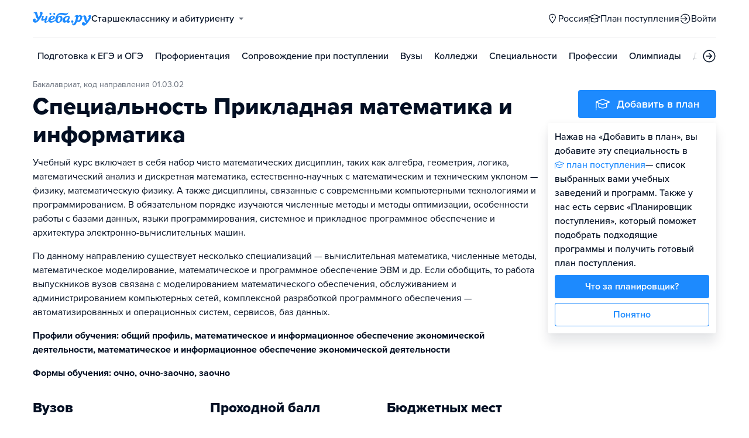

--- FILE ---
content_type: text/html; charset=utf-8
request_url: https://abakan.ucheba.ru/for-abiturients/speciality/57533
body_size: 42139
content:
<!DOCTYPE html><html lang="ru" style="overflow-y:auto;overflow-x:hidden"><head><meta property="og:type" content="website"/><meta property="og:image" content="https://www.ucheba.ru/pix/upload/articles/img__og_ucheba.png"/><meta property="og:image:alt" content="Учёба.ру"/><meta property="og:image:width" content="958"/><meta property="og:image:height" content="503"/><meta property="og:locale" content="ru_RU"/><meta property="og:site_name" content="Учёба.ру"/><meta name="viewport" content="width=device-width, user-scalable=no"/><meta name="theme-color" content="#ffffff"/><meta name="yandex-verification" content="1d57e9083ac15d2a"/><meta name="verify-admitad" content="0858ab3f58"/><meta charSet="utf-8"/><meta http-equiv="x-ua-compatible" content="ie=edge"/><title>Специальность Прикладная математика и информатика, 01.03.02, профили, экзамены ЕГЭ, проходные баллы и стоимость обучения</title><meta name="robots" content="index,follow"/><meta name="googlebot" content="index,follow"/><meta name="description" content="По&amp;nbsp;данному направлению существует несколько специализаций. Работа выпускников связана с&amp;nbsp;моделированием математического обеспечения, обслуживанием и&amp;nbsp;администрированием компьютерных сетей, комплексной разработкой программного обеспечения&amp;nbsp;&amp;mdash; автоматизированных и&amp;nbsp;операци..."/><meta property="og:title" content="Специальность Прикладная математика и информатика, 01.03.02, профили, экзамены ЕГЭ, проходные баллы и стоимость обучения"/><meta property="og:description" content="По&amp;nbsp;данному направлению существует несколько специализаций. Работа выпускников связана с&amp;nbsp;моделированием математического обеспечения, обслуживанием и&amp;nbsp;администрированием компьютерных сетей, комплексной разработкой программного обеспечения&amp;nbsp;&amp;mdash; автоматизированных и&amp;nbsp;операци..."/><meta name="next-head-count" content="19"/><link rel="icon" type="image/png" href="/favicon.png"/><link rel="shortcut icon" href="/favicon.ico"/><link rel="icon" type="image/svg+xml" href="/favicon.svg"/><script type="text/javascript" src="https://api.flocktory.com/v2/loader.js?site_id=5380" async=""></script><link rel="preload" href="/_next/static/css/ff138773ce3b4b17.css" as="style"/><link rel="stylesheet" href="/_next/static/css/ff138773ce3b4b17.css" data-n-g=""/><link rel="preload" href="/_next/static/css/dc73d500b456ffa8.css" as="style"/><link rel="stylesheet" href="/_next/static/css/dc73d500b456ffa8.css" data-n-p=""/><noscript data-n-css=""></noscript><script defer="" nomodule="" src="/_next/static/chunks/polyfills-78c92fac7aa8fdd8.js"></script><script defer="" src="/_next/static/chunks/10157.a471727de97005d6.js"></script><script defer="" src="/_next/static/chunks/27145.e02e24ded878f40d.js"></script><script src="/_next/static/chunks/webpack-4eb940f0a617fa2b.js" defer=""></script><script src="/_next/static/chunks/framework-f81e7ae1133b8bb2.js" defer=""></script><script src="/_next/static/chunks/main-f4ee46ec557b3957.js" defer=""></script><script src="/_next/static/chunks/pages/_app-6be98076a62c0e1c.js" defer=""></script><script src="/_next/static/chunks/35096-fed0d649dffc12f2.js" defer=""></script><script src="/_next/static/chunks/89430-e68c6ca0e84cd259.js" defer=""></script><script src="/_next/static/chunks/15374-ff02da4390ad7bb9.js" defer=""></script><script src="/_next/static/chunks/55823-3ba4f0794fb7ea68.js" defer=""></script><script src="/_next/static/chunks/83089-3b4bfb537c275f68.js" defer=""></script><script src="/_next/static/chunks/71112-6fb00a3985588400.js" defer=""></script><script src="/_next/static/chunks/5312-cc9c8a2a2ec8c972.js" defer=""></script><script src="/_next/static/chunks/6090-5f7a9d0edf9f5173.js" defer=""></script><script src="/_next/static/chunks/11014-a6edb5833f32e2f0.js" defer=""></script><script src="/_next/static/chunks/55858-50b255a5a39f55bb.js" defer=""></script><script src="/_next/static/chunks/38039-8e2f9e5a6e9fb4b0.js" defer=""></script><script src="/_next/static/chunks/74930-a6341475c4100ad5.js" defer=""></script><script src="/_next/static/chunks/85990-e90dab203ec60fef.js" defer=""></script><script src="/_next/static/chunks/25603-7fc9f3e3e6e91db4.js" defer=""></script><script src="/_next/static/chunks/pages/for-abiturients/speciality/%5Bid%5D/desktop-da25e4d6c92d50ac.js" defer=""></script><script src="/_next/static/0Pzr-ZF5nl208BYvHJMfg/_buildManifest.js" defer=""></script><script src="/_next/static/0Pzr-ZF5nl208BYvHJMfg/_ssgManifest.js" defer=""></script><style data-styled="" data-styled-version="5.3.11">@font-face{font-family:'proxima-nova';src:url('https://use.typekit.net/af/949f99/00000000000000003b9b3068/27/l?primer=3a6076633bc77831ac9fb811601de898b4ca8cd1e0aff02d16b23a013090f4db&fvd=n7&v=3') format('woff2'),url('https://use.typekit.net/af/949f99/00000000000000003b9b3068/27/d?primer=3a6076633bc77831ac9fb811601de898b4ca8cd1e0aff02d16b23a013090f4db&fvd=n7&v=3') format('woff'),url('https://use.typekit.net/af/949f99/00000000000000003b9b3068/27/a?primer=3a6076633bc77831ac9fb811601de898b4ca8cd1e0aff02d16b23a013090f4db&fvd=n7&v=3') format('opentype');font-display:swap;font-style:normal;font-weight:700;}/*!sc*/
@font-face{font-family:'proxima-nova';src:url('https://use.typekit.net/af/d82519/00000000000000003b9b306a/27/l?primer=3a6076633bc77831ac9fb811601de898b4ca8cd1e0aff02d16b23a013090f4db&fvd=n8&v=3') format('woff2'),url('https://use.typekit.net/af/d82519/00000000000000003b9b306a/27/d?primer=3a6076633bc77831ac9fb811601de898b4ca8cd1e0aff02d16b23a013090f4db&fvd=n8&v=3') format('woff'),url('https://use.typekit.net/af/d82519/00000000000000003b9b306a/27/a?primer=3a6076633bc77831ac9fb811601de898b4ca8cd1e0aff02d16b23a013090f4db&fvd=n8&v=3') format('opentype');font-display:swap;font-style:normal;font-weight:800;}/*!sc*/
@font-face{font-family:'proxima-nova';src:url('https://use.typekit.net/af/576d53/00000000000000003b9b3066/27/l?primer=3a6076633bc77831ac9fb811601de898b4ca8cd1e0aff02d16b23a013090f4db&fvd=n6&v=3') format('woff2'),url('https://use.typekit.net/af/576d53/00000000000000003b9b3066/27/d?primer=3a6076633bc77831ac9fb811601de898b4ca8cd1e0aff02d16b23a013090f4db&fvd=n6&v=3') format('woff'),url('https://use.typekit.net/af/576d53/00000000000000003b9b3066/27/a?primer=3a6076633bc77831ac9fb811601de898b4ca8cd1e0aff02d16b23a013090f4db&fvd=n6&v=3') format('opentype');font-display:swap;font-style:normal;font-weight:600;}/*!sc*/
@font-face{font-family:'proxima-nova';src:url('https://use.typekit.net/af/705e94/00000000000000003b9b3062/27/l?primer=3a6076633bc77831ac9fb811601de898b4ca8cd1e0aff02d16b23a013090f4db&fvd=n4&v=3') format('woff2'),url('https://use.typekit.net/af/705e94/00000000000000003b9b3062/27/d?primer=3a6076633bc77831ac9fb811601de898b4ca8cd1e0aff02d16b23a013090f4db&fvd=n4&v=3') format('woff'),url('https://use.typekit.net/af/705e94/00000000000000003b9b3062/27/a?primer=3a6076633bc77831ac9fb811601de898b4ca8cd1e0aff02d16b23a013090f4db&fvd=n4&v=3') format('opentype');font-display:swap;font-style:normal;font-weight:400;}/*!sc*/
@font-face{font-family:'proxima-nova';src:url('https://use.typekit.net/af/6e816b/00000000000000003b9b3064/27/l?primer=3a6076633bc77831ac9fb811601de898b4ca8cd1e0aff02d16b23a013090f4db&fvd=n5&v=3') format('woff2'),url('https://use.typekit.net/af/6e816b/00000000000000003b9b3064/27/d?primer=3a6076633bc77831ac9fb811601de898b4ca8cd1e0aff02d16b23a013090f4db&fvd=n5&v=3') format('woff'),url('https://use.typekit.net/af/6e816b/00000000000000003b9b3064/27/a?primer=3a6076633bc77831ac9fb811601de898b4ca8cd1e0aff02d16b23a013090f4db&fvd=n5&v=3') format('opentype');font-display:swap;font-style:normal;font-weight:500;}/*!sc*/
html{line-height:1.15;-webkit-text-size-adjust:100%;}/*!sc*/
body{margin:0;}/*!sc*/
main{display:block;}/*!sc*/
h1{font-size:2em;margin:0.67em 0;}/*!sc*/
hr{box-sizing:content-box;height:0;overflow:visible;}/*!sc*/
pre{font-family:monospace,monospace;font-size:1em;}/*!sc*/
a{background-color:transparent;}/*!sc*/
abbr[title]{border-bottom:none;-webkit-text-decoration:underline;text-decoration:underline;-webkit-text-decoration:underline dotted;text-decoration:underline dotted;}/*!sc*/
b,strong{font-weight:bolder;}/*!sc*/
code,kbd,samp{font-family:monospace,monospace;font-size:1em;}/*!sc*/
small{font-size:80%;}/*!sc*/
sub,sup{font-size:75%;line-height:0;position:relative;vertical-align:baseline;}/*!sc*/
sub{bottom:-0.25em;}/*!sc*/
sup{top:-0.5em;}/*!sc*/
img{border-style:none;}/*!sc*/
button,input,optgroup,select,textarea{font-family:inherit;font-size:100%;line-height:1.15;margin:0;}/*!sc*/
button,input{overflow:visible;}/*!sc*/
button,select{text-transform:none;}/*!sc*/
button,[type="button"],[type="reset"],[type="submit"]{-webkit-appearance:button;}/*!sc*/
button::-moz-focus-inner,[type="button"]::-moz-focus-inner,[type="reset"]::-moz-focus-inner,[type="submit"]::-moz-focus-inner{border-style:none;padding:0;}/*!sc*/
button:-moz-focusring,[type="button"]:-moz-focusring,[type="reset"]:-moz-focusring,[type="submit"]:-moz-focusring{outline:1px dotted ButtonText;}/*!sc*/
fieldset{padding:0.35em 0.75em 0.625em;}/*!sc*/
legend{box-sizing:border-box;color:inherit;display:table;max-width:100%;padding:0;white-space:normal;}/*!sc*/
progress{vertical-align:baseline;}/*!sc*/
textarea{overflow:auto;}/*!sc*/
[type="checkbox"],[type="radio"]{box-sizing:border-box;padding:0;}/*!sc*/
[type="number"]::-webkit-inner-spin-button,[type="number"]::-webkit-outer-spin-button{height:auto;}/*!sc*/
[type="search"]{-webkit-appearance:textfield;outline-offset:-2px;}/*!sc*/
[type="search"]::-webkit-search-decoration{-webkit-appearance:none;}/*!sc*/
::-webkit-file-upload-button{-webkit-appearance:button;font:inherit;}/*!sc*/
details{display:block;}/*!sc*/
summary{display:list-item;}/*!sc*/
template{display:none;}/*!sc*/
[hidden]{display:none;}/*!sc*/
*,*::before,*::after{box-sizing:border-box;outline:none;}/*!sc*/
html,body{min-height:100vh;}/*!sc*/
body{color:rgba(3,15,35,1);font-family:proxima-nova,Arial,Helvetica,sans-serif;font-feature-settings:'liga','kern';-webkit-font-smoothing:antialiased;-moz-osx-font-smoothing:grayscale;-ms-text-size-adjust:100%;-webkit-text-size-adjust:100%;font-size:16px;font-weight:400;line-height:24px;min-width:1024px;}/*!sc*/
@media (max-width:768px){body{overflow-x:hidden !important;overflow-y:auto !important;}}/*!sc*/
#__next{min-height:100vh;display:-webkit-box;display:-webkit-flex;display:-ms-flexbox;display:flex;-webkit-box-pack:center;-webkit-justify-content:center;-ms-flex-pack:center;justify-content:center;}/*!sc*/
h1,h2,h3,h4,h5,h6{margin:0;}/*!sc*/
h1{font-size:40px;font-weight:800;line-height:48px;}/*!sc*/
h2{font-size:32px;font-weight:800;line-height:40px;}/*!sc*/
h3{font-size:24px;font-weight:800;line-height:32px;}/*!sc*/
h4{font-size:18px;font-weight:700;line-height:24px;}/*!sc*/
h5{font-size:16px;font-weight:700;line-height:24px;}/*!sc*/
h6{font-size:14px;font-weight:700;line-height:22px;}/*!sc*/
a{-webkit-text-decoration:none;text-decoration:none;color:rgba(29,138,254,1);cursor:pointer;}/*!sc*/
a:hover{color:rgba(0,100,206,1);}/*!sc*/
p{margin-top:0;margin-bottom:16px;}/*!sc*/
menu{list-style-type:initial;margin-block-start:0;margin-block-end:0;margin-inline-start:0;margin-inline-end:0;padding-inline-start:0;}/*!sc*/
img{display:block;}/*!sc*/
ul{padding-left:18px;list-style:none;}/*!sc*/
button{border:none;}/*!sc*/
.lg_touch_frame_video .lg-video{padding-bottom:180%!important;}/*!sc*/
.overflow_hidden{overflow-y:hidden!important;overflow-x:hidden!important;}/*!sc*/
data-styled.g2[id="sc-global-kApfXw1"]{content:"sc-global-kApfXw1,"}/*!sc*/
.caWrXG{-webkit-box-flex:1;-webkit-flex-grow:1;-ms-flex-positive:1;flex-grow:1;}/*!sc*/
data-styled.g3[id="Layout__Body-sc-1527ea75-0"]{content:"caWrXG,"}/*!sc*/
.bnWjaY{-webkit-box-flex:1;-webkit-flex-grow:1;-ms-flex-positive:1;flex-grow:1;display:-webkit-box;display:-webkit-flex;display:-ms-flexbox;display:flex;-webkit-flex-direction:column;-ms-flex-direction:column;flex-direction:column;background-color:inherit;}/*!sc*/
data-styled.g4[id="Layout__Content-sc-1527ea75-1"]{content:"bnWjaY,"}/*!sc*/
.cSsnze{display:-webkit-box;display:-webkit-flex;display:-ms-flexbox;display:flex;-webkit-flex-direction:column;-ms-flex-direction:column;flex-direction:column;-webkit-box-pack:justify;-webkit-justify-content:space-between;-ms-flex-pack:justify;justify-content:space-between;min-height:100%;width:100%;}/*!sc*/
data-styled.g5[id="Layout__Main-sc-1527ea75-2"]{content:"cSsnze,"}/*!sc*/
.kCqjdA{padding-left:16px;padding-right:16px;margin-left:auto;margin-right:auto;}/*!sc*/
data-styled.g6[id="Container-styles__Block-sc-781e1a24-0"]{content:"kCqjdA,"}/*!sc*/
@media (min-width:1200px){.cubfDn{width:1200px;}}/*!sc*/
@media (max-width:1199px){.cubfDn{width:1024px;}}/*!sc*/
data-styled.g7[id="Container-styles__Block-sc-30741d72-0"]{content:"cubfDn,"}/*!sc*/
.bOTnsS{color:rgba(29,138,254,1);width:100px;height:undefined;}/*!sc*/
data-styled.g8[id="Logo__Block-sc-b7472283-0"]{content:"bOTnsS,"}/*!sc*/
.frxKIM{color:rgba(29,138,254,1);width:100px;height:24px;opacity:1;}/*!sc*/
.bkSnLz{width:24px;height:24px;opacity:1;}/*!sc*/
.djrMvj{width:20px;height:20px;opacity:1;}/*!sc*/
.gbhrBE{color:rgba(3,15,35,1);width:20px;height:20px;opacity:1;}/*!sc*/
.cUIeYR{color:rgba(3,15,35,0.6);width:6px;height:6px;opacity:1;}/*!sc*/
data-styled.g9[id="Icon-styles__Block-sc-4ba289c7-0"]{content:"frxKIM,bkSnLz,djrMvj,gbhrBE,cUIeYR,"}/*!sc*/
.RMHsR{word-break:break-word;text-align:left;color:rgba(3,15,35,1);}/*!sc*/
.RMHsR:first-letter{text-transform:uppercase;}/*!sc*/
.RMHsR li{list-style:initial;}/*!sc*/
.hGCpdV{word-break:break-word;}/*!sc*/
.hGCpdV li{list-style:initial;}/*!sc*/
.bYzxeD{word-break:break-word;color:rgba(3,15,35,0.6);}/*!sc*/
.bYzxeD:first-letter{text-transform:uppercase;}/*!sc*/
.bYzxeD li{list-style:initial;}/*!sc*/
.iWytBh{word-break:break-word;font-weight:700;}/*!sc*/
.iWytBh li{list-style:initial;}/*!sc*/
.iAMupB{word-break:break-word;font-weight:600;white-space:nowrap;overflow:hidden;text-overflow:ellipsis;}/*!sc*/
.iAMupB li{list-style:initial;}/*!sc*/
.fWrHVs{word-break:break-word;white-space:nowrap;overflow:hidden;text-overflow:ellipsis;}/*!sc*/
.fWrHVs li{list-style:initial;}/*!sc*/
.cSdGbk{word-break:break-word;font-weight:800;font-size:32px;line-height:40px;}/*!sc*/
.cSdGbk li{list-style:initial;}/*!sc*/
.eqYjiV{word-break:break-word;font-weight:700;font-size:18px;line-height:24px;color:rgba(255,255,255,1);}/*!sc*/
.eqYjiV li{list-style:initial;}/*!sc*/
.jeIQPW{word-break:break-word;color:rgba(3,15,35,1);}/*!sc*/
.jeIQPW:first-letter{text-transform:uppercase;}/*!sc*/
.jeIQPW li{list-style:initial;}/*!sc*/
.hcqEsV{word-break:break-word;font-weight:600;font-size:16px;line-height:24px;color:rgba(255,106,0,1);}/*!sc*/
.hcqEsV li{list-style:initial;}/*!sc*/
.eIvoGh{word-break:break-word;font-weight:600;font-size:16px;}/*!sc*/
.eIvoGh li{list-style:initial;}/*!sc*/
.jKXWVU{word-break:break-word;font-size:16px;color:rgba(29,138,254,1);}/*!sc*/
.jKXWVU li{list-style:initial;}/*!sc*/
.kiQZuY{word-break:break-word;font-size:16px;color:rgba(3,15,35,0.4);}/*!sc*/
.kiQZuY li{list-style:initial;}/*!sc*/
.cMpgEA{word-break:break-word;font-weight:600;}/*!sc*/
.cMpgEA li{list-style:initial;}/*!sc*/
.dVYnJ{word-break:break-word;font-weight:700;font-size:24px;line-height:32px;color:rgba(29,138,254,1);}/*!sc*/
.dVYnJ li{list-style:initial;}/*!sc*/
.gwkYBh{word-break:break-word;}/*!sc*/
.gwkYBh:first-letter{text-transform:uppercase;}/*!sc*/
.gwkYBh li{list-style:initial;}/*!sc*/
.izGmOr{word-break:break-word;font-weight:700;font-size:14px;line-height:22px;}/*!sc*/
.izGmOr li{list-style:initial;}/*!sc*/
.knnYxA{word-break:break-word;font-size:14px;line-height:22px;color:rgba(3,15,35,1);}/*!sc*/
.knnYxA:first-letter{text-transform:uppercase;}/*!sc*/
.knnYxA li{list-style:initial;}/*!sc*/
.KXBPe{word-break:break-word;font-weight:700;font-size:18px;}/*!sc*/
.KXBPe li{list-style:initial;}/*!sc*/
data-styled.g10[id="Text-styles__Block-sc-f5d4cf80-0"]{content:"RMHsR,hGCpdV,bYzxeD,iWytBh,iAMupB,fWrHVs,cSdGbk,eqYjiV,jeIQPW,hcqEsV,eIvoGh,jKXWVU,kiQZuY,cMpgEA,dVYnJ,gwkYBh,izGmOr,knnYxA,KXBPe,"}/*!sc*/
.JbnpX{display:-webkit-box;display:-webkit-flex;display:-ms-flexbox;display:flex;}/*!sc*/
data-styled.g12[id="Button-styles__Inner-sc-34bf928e-0"]{content:"JbnpX,"}/*!sc*/
.gPkdZm{display:-webkit-inline-box;display:-webkit-inline-flex;display:-ms-inline-flexbox;display:inline-flex;-webkit-box-pack:center;-webkit-justify-content:center;-ms-flex-pack:center;justify-content:center;-webkit-align-items:center;-webkit-box-align:center;-ms-flex-align:center;align-items:center;margin-left:12px;}/*!sc*/
.eMGiKt{display:-webkit-inline-box;display:-webkit-inline-flex;display:-ms-inline-flexbox;display:inline-flex;-webkit-box-pack:center;-webkit-justify-content:center;-ms-flex-pack:center;justify-content:center;-webkit-align-items:center;-webkit-box-align:center;-ms-flex-align:center;align-items:center;margin-right:12px;}/*!sc*/
data-styled.g14[id="Button-styles__Icon-sc-34bf928e-2"]{content:"gPkdZm,eMGiKt,"}/*!sc*/
.jWxLQT{cursor:pointer;border-radius:4px;-webkit-text-decoration:none;text-decoration:none;display:-webkit-inline-box;display:-webkit-inline-flex;display:-ms-inline-flexbox;display:inline-flex;-webkit-box-pack:center;-webkit-justify-content:center;-ms-flex-pack:center;justify-content:center;text-align:center;-webkit-align-items:center;-webkit-box-align:center;-ms-flex-align:center;align-items:center;-webkit-transition:0.15s;transition:0.15s;border:none;touch-action:manipulation;font-weight:600;position:relative;-webkit-tap-highlight-color:transparent;-webkit-touch-callout:none;-webkit-user-select:none;-moz-user-select:none;-ms-user-select:none;user-select:none;background-color:rgba(0,0,0,0);color:rgba(3,15,35,1);background-color:rgba(3,15,35,1);color:rgba(255,255,255,1);padding:8px 16px;font-size:16px;line-height:24px;height:40px;padding-left:0;padding-right:0;color:rgba(29,138,254,1);background-color:transparent;color:rgba(3,15,35,1);-webkit-box-pack:center;-webkit-justify-content:center;-ms-flex-pack:center;justify-content:center;, height:auto;padding:0;}/*!sc*/
@media (hover:hover){.jWxLQT:hover{background-color:rgba(0,0,0,0);color:rgba(3,15,35,1);}}/*!sc*/
@media (hover:none){.jWxLQT:active{background-color:rgba(0,0,0,0);color:rgba(3,15,35,1);}}/*!sc*/
@media (hover:hover){.jWxLQT:hover{background-color:rgba(3,15,35,1);color:rgba(255,255,255,1);}}/*!sc*/
@media (hover:none){.jWxLQT:active{background-color:rgba(3,15,35,1);color:rgba(255,255,255,1);}}/*!sc*/
.jWxLQT:hover{color:rgba(0,100,206,1);}/*!sc*/
@media (hover:hover){.jWxLQT:hover{background-color:transparent;box-shadow:none;}}/*!sc*/
@media (hover:none){.jWxLQT:active{background-color:transparent;box-shadow:none;}}/*!sc*/
.jWxLQT:hover{color:rgba(0,100,206,1);}/*!sc*/
.jWxLQT:disabled,.jWxLQT:hover:disabled{background-color:rgba(3,15,35,.05);}/*!sc*/
.bSUsoD{cursor:pointer;border-radius:4px;-webkit-text-decoration:none;text-decoration:none;display:-webkit-inline-box;display:-webkit-inline-flex;display:-ms-inline-flexbox;display:inline-flex;-webkit-box-pack:center;-webkit-justify-content:center;-ms-flex-pack:center;justify-content:center;text-align:center;-webkit-align-items:center;-webkit-box-align:center;-ms-flex-align:center;align-items:center;-webkit-transition:0.15s;transition:0.15s;border:none;touch-action:manipulation;font-weight:600;position:relative;-webkit-tap-highlight-color:transparent;-webkit-touch-callout:none;-webkit-user-select:none;-moz-user-select:none;-ms-user-select:none;user-select:none;background-color:rgba(0,0,0,0);color:rgba(3,15,35,1);padding:8px;font-size:16px;line-height:24px;height:24px;-webkit-box-pack:center;-webkit-justify-content:center;-ms-flex-pack:center;justify-content:center;}/*!sc*/
@media (hover:hover){.bSUsoD:hover{background-color:rgba(0,0,0,0);color:rgba(3,15,35,1);}}/*!sc*/
@media (hover:none){.bSUsoD:active{background-color:rgba(0,0,0,0);color:rgba(3,15,35,1);}}/*!sc*/
.bSUsoD:disabled,.bSUsoD:hover:disabled{background-color:rgba(3,15,35,.05);}/*!sc*/
.cbxahG{cursor:pointer;border-radius:4px;-webkit-text-decoration:none;text-decoration:none;display:-webkit-inline-box;display:-webkit-inline-flex;display:-ms-inline-flexbox;display:inline-flex;-webkit-box-pack:center;-webkit-justify-content:center;-ms-flex-pack:center;justify-content:center;text-align:center;-webkit-align-items:center;-webkit-box-align:center;-ms-flex-align:center;align-items:center;-webkit-transition:0.15s;transition:0.15s;border:none;touch-action:manipulation;font-weight:600;position:relative;-webkit-tap-highlight-color:transparent;-webkit-touch-callout:none;-webkit-user-select:none;-moz-user-select:none;-ms-user-select:none;user-select:none;background-color:rgba(0,0,0,0);color:rgba(3,15,35,1);background-color:rgba(255,229,84,1);color:rgba(3,15,35,1);padding:12px 20px;font-size:18px;line-height:24px;height:48px;display:-webkit-box;display:-webkit-flex;display:-ms-flexbox;display:flex;width:100%;padding-left:0;padding-right:0;-webkit-box-pack:center;-webkit-justify-content:center;-ms-flex-pack:center;justify-content:center;}/*!sc*/
@media (hover:hover){.cbxahG:hover{background-color:rgba(0,0,0,0);color:rgba(3,15,35,1);}}/*!sc*/
@media (hover:none){.cbxahG:active{background-color:rgba(0,0,0,0);color:rgba(3,15,35,1);}}/*!sc*/
@media (hover:hover){.cbxahG:hover{background-color:rgba(255,206,8,1);color:rgba(3,15,35,1);}}/*!sc*/
@media (hover:none){.cbxahG:active{background-color:rgba(255,206,8,1);color:rgba(3,15,35,1);}}/*!sc*/
.cbxahG:disabled,.cbxahG:hover:disabled{background-color:rgba(3,15,35,.05);}/*!sc*/
.daROmW{cursor:pointer;border-radius:4px;-webkit-text-decoration:none;text-decoration:none;display:-webkit-inline-box;display:-webkit-inline-flex;display:-ms-inline-flexbox;display:inline-flex;-webkit-box-pack:center;-webkit-justify-content:center;-ms-flex-pack:center;justify-content:center;text-align:center;-webkit-align-items:center;-webkit-box-align:center;-ms-flex-align:center;align-items:center;-webkit-transition:0.15s;transition:0.15s;border:none;touch-action:manipulation;font-weight:600;position:relative;-webkit-tap-highlight-color:transparent;-webkit-touch-callout:none;-webkit-user-select:none;-moz-user-select:none;-ms-user-select:none;user-select:none;background-color:rgba(0,0,0,0);color:rgba(3,15,35,1);padding:8px 16px;font-size:16px;line-height:24px;height:40px;padding-left:0;padding-right:0;color:rgba(29,138,254,1);background-color:transparent;-webkit-box-pack:center;-webkit-justify-content:center;-ms-flex-pack:center;justify-content:center;}/*!sc*/
@media (hover:hover){.daROmW:hover{background-color:rgba(0,0,0,0);color:rgba(3,15,35,1);}}/*!sc*/
@media (hover:none){.daROmW:active{background-color:rgba(0,0,0,0);color:rgba(3,15,35,1);}}/*!sc*/
.daROmW:hover{color:rgba(0,100,206,1);}/*!sc*/
@media (hover:hover){.daROmW:hover{background-color:transparent;box-shadow:none;}}/*!sc*/
@media (hover:none){.daROmW:active{background-color:transparent;box-shadow:none;}}/*!sc*/
.daROmW:disabled,.daROmW:hover:disabled{background-color:rgba(3,15,35,.05);}/*!sc*/
.jwNaBh{cursor:pointer;border-radius:4px;-webkit-text-decoration:none;text-decoration:none;display:-webkit-inline-box;display:-webkit-inline-flex;display:-ms-inline-flexbox;display:inline-flex;-webkit-box-pack:center;-webkit-justify-content:center;-ms-flex-pack:center;justify-content:center;text-align:center;-webkit-align-items:center;-webkit-box-align:center;-ms-flex-align:center;align-items:center;-webkit-transition:0.15s;transition:0.15s;border:none;touch-action:manipulation;font-weight:600;position:relative;-webkit-tap-highlight-color:transparent;-webkit-touch-callout:none;-webkit-user-select:none;-moz-user-select:none;-ms-user-select:none;user-select:none;background-color:rgba(0,0,0,0);color:rgba(3,15,35,1);background-color:rgba(29,138,254,1);color:rgba(255,255,255,1);background-color:transparent;box-shadow:inset 0 0 0 1px rgba(29,138,254,1);color:rgba(29,138,254,1);padding:12px 20px;font-size:18px;line-height:24px;height:48px;display:-webkit-box;display:-webkit-flex;display:-ms-flexbox;display:flex;width:100%;padding-left:0;padding-right:0;-webkit-box-pack:center;-webkit-justify-content:center;-ms-flex-pack:center;justify-content:center;}/*!sc*/
@media (hover:hover){.jwNaBh:hover{background-color:rgba(0,0,0,0);color:rgba(3,15,35,1);}}/*!sc*/
@media (hover:none){.jwNaBh:active{background-color:rgba(0,0,0,0);color:rgba(3,15,35,1);}}/*!sc*/
@media (hover:hover){.jwNaBh:hover{background-color:rgba(0,100,206,1);color:rgba(255,255,255,1);}}/*!sc*/
@media (hover:none){.jwNaBh:active{background-color:rgba(0,100,206,1);color:rgba(255,255,255,1);}}/*!sc*/
.jwNaBh svg{fill:rgba(29,138,254,1);}/*!sc*/
@media (hover:hover){.jwNaBh:hover{background-color:transparent;box-shadow:inset 0 0 0 1px rgba(0,100,206,1);color:rgba(0,100,206,1);}.jwNaBh:hover svg{fill:rgba(0,100,206,1);}}/*!sc*/
@media (hover:none){.jwNaBh:active{background-color:transparent;box-shadow:inset 0 0 0 1px rgba(0,100,206,1);color:rgba(0,100,206,1);}.jwNaBh:active svg{fill:rgba(0,100,206,1);}}/*!sc*/
.jwNaBh:disabled,.jwNaBh:hover:disabled{background-color:rgba(3,15,35,.05);}/*!sc*/
.cZdfdM{cursor:pointer;border-radius:4px;-webkit-text-decoration:none;text-decoration:none;display:-webkit-inline-box;display:-webkit-inline-flex;display:-ms-inline-flexbox;display:inline-flex;-webkit-box-pack:center;-webkit-justify-content:center;-ms-flex-pack:center;justify-content:center;text-align:center;-webkit-align-items:center;-webkit-box-align:center;-ms-flex-align:center;align-items:center;-webkit-transition:0.15s;transition:0.15s;border:none;touch-action:manipulation;font-weight:600;position:relative;-webkit-tap-highlight-color:transparent;-webkit-touch-callout:none;-webkit-user-select:none;-moz-user-select:none;-ms-user-select:none;user-select:none;background-color:rgba(0,0,0,0);color:rgba(3,15,35,1);background-color:rgba(3,15,35,1);color:rgba(255,255,255,1);padding:4px;font-size:14px;line-height:22px;height:18px;padding-left:0;padding-right:0;color:rgba(29,138,254,1);background-color:transparent;color:rgba(3,15,35,1);-webkit-box-pack:center;-webkit-justify-content:center;-ms-flex-pack:center;justify-content:center;}/*!sc*/
@media (hover:hover){.cZdfdM:hover{background-color:rgba(0,0,0,0);color:rgba(3,15,35,1);}}/*!sc*/
@media (hover:none){.cZdfdM:active{background-color:rgba(0,0,0,0);color:rgba(3,15,35,1);}}/*!sc*/
@media (hover:hover){.cZdfdM:hover{background-color:rgba(3,15,35,1);color:rgba(255,255,255,1);}}/*!sc*/
@media (hover:none){.cZdfdM:active{background-color:rgba(3,15,35,1);color:rgba(255,255,255,1);}}/*!sc*/
.cZdfdM:hover{color:rgba(0,100,206,1);}/*!sc*/
@media (hover:hover){.cZdfdM:hover{background-color:transparent;box-shadow:none;}}/*!sc*/
@media (hover:none){.cZdfdM:active{background-color:transparent;box-shadow:none;}}/*!sc*/
.cZdfdM:hover{color:rgba(0,100,206,1);}/*!sc*/
.cZdfdM:disabled,.cZdfdM:hover:disabled{background-color:rgba(3,15,35,.05);}/*!sc*/
.fhupjM{cursor:pointer;border-radius:4px;-webkit-text-decoration:none;text-decoration:none;display:-webkit-inline-box;display:-webkit-inline-flex;display:-ms-inline-flexbox;display:inline-flex;-webkit-box-pack:center;-webkit-justify-content:center;-ms-flex-pack:center;justify-content:center;text-align:center;-webkit-align-items:center;-webkit-box-align:center;-ms-flex-align:center;align-items:center;-webkit-transition:0.15s;transition:0.15s;border:none;touch-action:manipulation;font-weight:600;position:relative;-webkit-tap-highlight-color:transparent;-webkit-touch-callout:none;-webkit-user-select:none;-moz-user-select:none;-ms-user-select:none;user-select:none;background-color:rgba(0,0,0,0);color:rgba(3,15,35,1);background-color:rgba(29,138,254,1);color:rgba(255,255,255,1);padding:12px 20px;font-size:18px;line-height:24px;height:48px;display:-webkit-box;display:-webkit-flex;display:-ms-flexbox;display:flex;width:100%;padding-left:0;padding-right:0;-webkit-box-pack:center;-webkit-justify-content:center;-ms-flex-pack:center;justify-content:center;}/*!sc*/
@media (hover:hover){.fhupjM:hover{background-color:rgba(0,0,0,0);color:rgba(3,15,35,1);}}/*!sc*/
@media (hover:none){.fhupjM:active{background-color:rgba(0,0,0,0);color:rgba(3,15,35,1);}}/*!sc*/
@media (hover:hover){.fhupjM:hover{background-color:rgba(0,100,206,1);color:rgba(255,255,255,1);}}/*!sc*/
@media (hover:none){.fhupjM:active{background-color:rgba(0,100,206,1);color:rgba(255,255,255,1);}}/*!sc*/
.fhupjM:disabled,.fhupjM:hover:disabled{background-color:rgba(3,15,35,.05);}/*!sc*/
data-styled.g15[id="Button-styles__Block-sc-34bf928e-3"]{content:"jWxLQT,bSUsoD,cbxahG,daROmW,jwNaBh,cZdfdM,fhupjM,"}/*!sc*/
.kgquOZ a{margin-right:12px;}/*!sc*/
.kgquOZ a:last-child{margin-right:0;}/*!sc*/
data-styled.g17[id="Footer__FooterLinks-sc-e3e1f100-1"]{content:"kgquOZ,"}/*!sc*/
.cVvHho{display:-webkit-box;display:-webkit-flex;display:-ms-flexbox;display:flex;-webkit-align-items:center;-webkit-box-align:center;-ms-flex-align:center;align-items:center;}/*!sc*/
.cVvHho a{margin-right:16px;height:24px;}/*!sc*/
.cVvHho a:last-child{margin-right:0;}/*!sc*/
data-styled.g18[id="Footer__SocialLinks-sc-e3e1f100-2"]{content:"cVvHho,"}/*!sc*/
.epxVty{display:-webkit-box;display:-webkit-flex;display:-ms-flexbox;display:flex;-webkit-box-pack:justify;-webkit-justify-content:space-between;-ms-flex-pack:justify;justify-content:space-between;-webkit-align-items:center;-webkit-box-align:center;-ms-flex-align:center;align-items:center;padding-top:24px;padding-bottom:24px;border-top:1px solid rgba(3,15,35,0.15);}/*!sc*/
data-styled.g19[id="Footer__Inner-sc-e3e1f100-3"]{content:"epxVty,"}/*!sc*/
.dkhVvt{background-color:rgba(247,249,252,1);}/*!sc*/
.dkhVvt div,.dkhVvt a,.dkhVvt a:hover{color:rgba(3,15,35,1);}/*!sc*/
.dkhVvt .Footer__SocialLinks-sc-e3e1f100-2 svg{color:rgba(3,15,35,1);opacity:0.7;}/*!sc*/
data-styled.g20[id="Footer__Block-sc-e3e1f100-4"]{content:"dkhVvt,"}/*!sc*/
.XKzwM{width:100%;display:-webkit-box;display:-webkit-flex;display:-ms-flexbox;display:flex;-webkit-column-gap:50px;column-gap:50px;padding:32px 0;}/*!sc*/
data-styled.g21[id="Footer__TopBlock-sc-e3e1f100-5"]{content:"XKzwM,"}/*!sc*/
.hhsCzG{width:33.333%;display:-webkit-box;display:-webkit-flex;display:-ms-flexbox;display:flex;-webkit-flex-direction:column;-ms-flex-direction:column;flex-direction:column;}/*!sc*/
data-styled.g23[id="Footer__Column-sc-e3e1f100-7"]{content:"hhsCzG,"}/*!sc*/
.fNPTji{font-size:24px;font-weight:bold;line-height:32px;}/*!sc*/
data-styled.g24[id="Footer__Title-sc-e3e1f100-8"]{content:"fNPTji,"}/*!sc*/
.jtqIfB{display:-webkit-box;display:-webkit-flex;display:-ms-flexbox;display:flex;-webkit-flex-wrap:wrap;-ms-flex-wrap:wrap;flex-wrap:wrap;gap:8px;margin:8px 0;}/*!sc*/
.jtqIfB a:nth-child(n + 7){display:none;}/*!sc*/
data-styled.g25[id="Footer__Links-sc-e3e1f100-9"]{content:"jtqIfB,"}/*!sc*/
.ffzpDg{width:100%;color:#030f2380 !important;font-size:16px;line-height:1.5;cursor:pointer;text-align:unset;}/*!sc*/
data-styled.g26[id="Footer__ShowAllLinks-sc-e3e1f100-10"]{content:"ffzpDg,"}/*!sc*/
.eoWGAM{padding:32px 0 24px;display:-webkit-box;display:-webkit-flex;display:-ms-flexbox;display:flex;-webkit-box-pack:justify;-webkit-justify-content:space-between;-ms-flex-pack:justify;justify-content:space-between;-webkit-align-items:center;-webkit-box-align:center;-ms-flex-align:center;align-items:center;border-bottom:1px solid rgba(3,15,35,0.15);}/*!sc*/
data-styled.g30[id="Footer__TopWrapper-sc-390e7b7c-2"]{content:"eoWGAM,"}/*!sc*/
.hViVna{display:-webkit-box;display:-webkit-flex;display:-ms-flexbox;display:flex;-webkit-align-items:center;-webkit-box-align:center;-ms-flex-align:center;align-items:center;gap:8px;}/*!sc*/
data-styled.g31[id="Footer__ButtonWrapper-sc-390e7b7c-3"]{content:"hViVna,"}/*!sc*/
.EQRid{font-weight:500;}/*!sc*/
data-styled.g44[id="Dropdown-styles__Title-sc-ad5d58f0-0"]{content:"EQRid,"}/*!sc*/
.hQocTe{margin-left:8px;-webkit-transition:0.15s;transition:0.15s;opacity:0.6;width:0;height:0;border-left:4px solid transparent;border-right:4px solid transparent;border-top:4px solid rgba(3,15,35,1);}/*!sc*/
data-styled.g45[id="Dropdown-styles__Icon-sc-ad5d58f0-1"]{content:"hQocTe,"}/*!sc*/
.bJcoHA{display:-webkit-box;display:-webkit-flex;display:-ms-flexbox;display:flex;-webkit-align-items:center;-webkit-box-align:center;-ms-flex-align:center;align-items:center;-webkit-box-pack:start !important;-webkit-justify-content:flex-start !important;-ms-flex-pack:start !important;justify-content:flex-start !important;color:rgba(3,15,35,1);}/*!sc*/
.bJcoHA:hover{color:rgba(0,100,206,1);}/*!sc*/
.bJcoHA:hover .Dropdown-styles__Icon-sc-ad5d58f0-1{width:0;height:0;border-left:4px solid transparent;border-right:4px solid transparent;border-top:4px solid;}/*!sc*/
data-styled.g46[id="Dropdown-styles__Link-sc-ad5d58f0-2"]{content:"bJcoHA,"}/*!sc*/
.bjCPSR{display:-webkit-box;display:-webkit-flex;display:-ms-flexbox;display:flex;-webkit-align-items:center;-webkit-box-align:center;-ms-flex-align:center;align-items:center;}/*!sc*/
data-styled.g47[id="Dropdown-styles__LinkLeft-sc-ad5d58f0-3"]{content:"bjCPSR,"}/*!sc*/
.qHDll{display:-webkit-box;display:-webkit-flex;display:-ms-flexbox;display:flex;-webkit-align-items:center;-webkit-box-align:center;-ms-flex-align:center;align-items:center;}/*!sc*/
data-styled.g48[id="Dropdown-styles__LinkRight-sc-ad5d58f0-4"]{content:"qHDll,"}/*!sc*/
.dectny{cursor:pointer;display:block;}/*!sc*/
data-styled.g50[id="Dropdown-styles__Activator-sc-ad5d58f0-6"]{content:"dectny,"}/*!sc*/
.blmqUj{position:relative;display:inline-block;font-size:16px;font-weight:400;line-height:24px;}/*!sc*/
data-styled.g51[id="Dropdown-styles__Block-sc-ad5d58f0-7"]{content:"blmqUj,"}/*!sc*/
.eNayZo{margin-top:16px;}/*!sc*/
.klpOuC{margin-top:32px;}/*!sc*/
.bJMDaf{margin-top:8px;}/*!sc*/
.caGUqV{margin-top:64px;}/*!sc*/
.dTBHbQ{margin-top:12px;}/*!sc*/
.bjVCYh{margin-top:20px;}/*!sc*/
.jhqghT{margin-top:4px;}/*!sc*/
data-styled.g53[id="Spacing__Block-sc-b2a28cfe-0"]{content:"eNayZo,klpOuC,bJMDaf,caGUqV,dTBHbQ,bjVCYh,jhqghT,"}/*!sc*/
.hNIYi{margin-right:4px;line-height:1.38;}/*!sc*/
.hNIYi button,.hNIYi a{padding-top:16px;padding-bottom:16px;font-weight:500;-webkit-transition:0.15s;transition:0.15s;color:rgba(3,15,35,1);width:-webkit-max-content;width:-moz-max-content;width:max-content;}/*!sc*/
.hNIYi button:hover,.hNIYi a:hover{color:rgba(0,100,206,1);}/*!sc*/
.hNIYi:last-child{margin-right:0;}/*!sc*/
data-styled.g54[id="Navigation-styles__Item-sc-4215562-0"]{content:"hNIYi,"}/*!sc*/
.cVAArq{display:-webkit-box;display:-webkit-flex;display:-ms-flexbox;display:flex;-webkit-align-items:center;-webkit-box-align:center;-ms-flex-align:center;align-items:center;overflow-y:hidden;list-style:none;margin:0;padding-left:0;}/*!sc*/
.cVAArq::-webkit-scrollbar{display:none;}/*!sc*/
data-styled.g55[id="Navigation-styles__List-sc-4215562-1"]{content:"cVAArq,"}/*!sc*/
.gtxjUq{width:auto;}/*!sc*/
data-styled.g56[id="Navigation-styles__Block-sc-4215562-2"]{content:"gtxjUq,"}/*!sc*/
.hIFFfr button,.hIFFfr a{padding-top:16px;padding-bottom:16px;font-weight:500;-webkit-transition:0.15s;transition:0.15s;color:rgba(3,15,35,1);width:-webkit-max-content;width:-moz-max-content;width:max-content;}/*!sc*/
.hIFFfr button:hover,.hIFFfr a:hover{color:rgba(0,100,206,1);}/*!sc*/
.hIFFfr button,.hIFFfr a{color:rgba(3,15,35,1);}/*!sc*/
.hIFFfr button:hover,.hIFFfr a:hover{color:rgba(3,15,35,1);background-color:rgba(3,15,35,.05);}/*!sc*/
data-styled.g57[id="Navigation-styles__A-sc-4215562-3"]{content:"hIFFfr,"}/*!sc*/
.cWtRZW{display:-webkit-box;display:-webkit-flex;display:-ms-flexbox;display:flex;cursor:pointer;}/*!sc*/
data-styled.g66[id="Header-styles__LogoLink-sc-eb7d1bf2-0"]{content:"cWtRZW,"}/*!sc*/
.hNBBgC{display:-webkit-box;display:-webkit-flex;display:-ms-flexbox;display:flex;-webkit-box-pack:justify;-webkit-justify-content:space-between;-ms-flex-pack:justify;justify-content:space-between;height:64px;-webkit-align-items:center;-webkit-box-align:center;-ms-flex-align:center;align-items:center;padding-left:16px;padding-right:16px;}/*!sc*/
data-styled.g67[id="Header-styles__MainContainer-sc-eb7d1bf2-1"]{content:"hNBBgC,"}/*!sc*/
.fWnRBC{-webkit-backdrop-filter:blur(20px);backdrop-filter:blur(20px);position:relative;z-index:1;background-color:rgba(3,15,35,1);color:rgba(3,15,35,1);background-color:transparent;color:rgba(3,15,35,1);}/*!sc*/
.fWnRBC a,.fWnRBC button,.fWnRBC a:hover,.fWnRBC button:hover{color:inherit;}/*!sc*/
.fWnRBC .Header-styles__MainContainer-sc-eb7d1bf2-1{position:relative;}/*!sc*/
.fWnRBC .Header-styles__MainContainer-sc-eb7d1bf2-1:after{content:'';display:block;position:absolute;bottom:0;left:16px;right:16px;height:1px;background-color:rgba(3,15,35,.09);}/*!sc*/
data-styled.g69[id="Header-styles__Main-sc-eb7d1bf2-3"]{content:"fWnRBC,"}/*!sc*/
.lfVkKk{height:64px;position:relative;display:-webkit-box;display:-webkit-flex;display:-ms-flexbox;display:flex;-webkit-align-items:center;-webkit-box-align:center;-ms-flex-align:center;align-items:center;-webkit-column-gap:8px;column-gap:8px;cursor:pointer;overflow:hidden;color:rgba(3,15,35,1);}/*!sc*/
.lfVkKk svg{width:20px;height:20px;}/*!sc*/
.lfVkKk::after{content:'';position:absolute;bottom:0;width:100%;height:1px;-webkit-transition:all 0.2s;transition:all 0.2s;background:rgba(3,15,35,1);opacity:0;}/*!sc*/
.lfVkKk:hover::after{opacity:1;}/*!sc*/
data-styled.g71[id="Header-styles__HeaderNavItem-sc-eb7d1bf2-5"]{content:"lfVkKk,"}/*!sc*/
.jRzEnD{position:relative;z-index:10;}/*!sc*/
data-styled.g72[id="Header-styles__Block-sc-eb7d1bf2-6"]{content:"jRzEnD,"}/*!sc*/
.fLyWzz{height:100%;display:-webkit-box;display:-webkit-flex;display:-ms-flexbox;display:flex;-webkit-align-items:center;-webkit-box-align:center;-ms-flex-align:center;align-items:center;-webkit-column-gap:12px;column-gap:12px;}/*!sc*/
data-styled.g77[id="Header-styles__MainLineLeft-sc-fe799b60-1"]{content:"fLyWzz,"}/*!sc*/
.cUULUh{-webkit-column-gap:20px;column-gap:20px;}/*!sc*/
data-styled.g78[id="Header-styles__MainLineRight-sc-fe799b60-2"]{content:"cUULUh,"}/*!sc*/
.dPVPQe{padding:20px 16px;}/*!sc*/
data-styled.g79[id="Header-styles__MainContainer-sc-fe799b60-3"]{content:"dPVPQe,"}/*!sc*/
.kkyRSa{height:102px;}/*!sc*/
data-styled.g80[id="Header-styles__Block-sc-fe799b60-4"]{content:"kkyRSa,"}/*!sc*/
.gJqsYE{margin-bottom:12px;font-size:40px;font-weight:800;line-height:48px;}/*!sc*/
data-styled.g82[id="Heading__H1-sc-85f4371a-0"]{content:"gJqsYE,"}/*!sc*/
.eRTTQL{margin-bottom:16px;font-size:32px;font-weight:800;line-height:40px;}/*!sc*/
.Heading__H1-sc-85f4371a-0 + .Heading__H2-sc-85f4371a-1{margin-top:-8px;}/*!sc*/
data-styled.g83[id="Heading__H2-sc-85f4371a-1"]{content:"eRTTQL,"}/*!sc*/
.bbEmLz{margin-bottom:16px;font-size:24px;font-weight:800;line-height:32px;}/*!sc*/
.Heading__H1-sc-85f4371a-0 + .Heading__H3-sc-85f4371a-2{margin-top:-8px;}/*!sc*/
data-styled.g84[id="Heading__H3-sc-85f4371a-2"]{content:"bbEmLz,"}/*!sc*/
.gQDHVv{margin-bottom:8px;font-size:18px;font-weight:700;line-height:24px;}/*!sc*/
data-styled.g85[id="Heading__H4-sc-85f4371a-3"]{content:"gQDHVv,"}/*!sc*/
.gKFiMA > *{display:-webkit-box;display:-webkit-flex;display:-ms-flexbox;display:flex;-webkit-align-items:center;-webkit-box-align:center;-ms-flex-align:center;align-items:center;}/*!sc*/
.gKFiMA a{display:block;-webkit-box-flex:1;-webkit-flex-grow:1;-ms-flex-positive:1;flex-grow:1;color:inherit;}/*!sc*/
.dFgYRA > *{display:-webkit-box;display:-webkit-flex;display:-ms-flexbox;display:flex;-webkit-align-items:center;-webkit-box-align:center;-ms-flex-align:center;align-items:center;}/*!sc*/
.dFgYRA.dFgYRA > *{margin-bottom:12px;}/*!sc*/
.dFgYRA a{display:block;-webkit-box-flex:1;-webkit-flex-grow:1;-ms-flex-positive:1;flex-grow:1;color:inherit;}/*!sc*/
.dCJTgR > *{display:-webkit-box;display:-webkit-flex;display:-ms-flexbox;display:flex;-webkit-align-items:center;-webkit-box-align:center;-ms-flex-align:center;align-items:center;}/*!sc*/
.dCJTgR.dCJTgR > *{margin-bottom:24px;}/*!sc*/
.dCJTgR a{display:block;-webkit-box-flex:1;-webkit-flex-grow:1;-ms-flex-positive:1;flex-grow:1;color:inherit;}/*!sc*/
.gruWro > *{display:-webkit-box;display:-webkit-flex;display:-ms-flexbox;display:flex;-webkit-align-items:center;-webkit-box-align:center;-ms-flex-align:center;align-items:center;}/*!sc*/
.gruWro.gruWro > *{margin-bottom:8px;}/*!sc*/
.gruWro,.gruWro .Heading__Icon-sc-85f4371a-6{color:rgba(29,138,254,1);}/*!sc*/
.gruWro a{display:block;-webkit-box-flex:1;-webkit-flex-grow:1;-ms-flex-positive:1;flex-grow:1;color:inherit;color:rgba(29,138,254,1);}/*!sc*/
.gruWro a:hover{color:rgba(0,100,206,1);}/*!sc*/
data-styled.g89[id="Heading__Block-sc-85f4371a-7"]{content:"gKFiMA,dFgYRA,dCJTgR,gruWro,"}/*!sc*/
.cAkCwq{padding-top:32px;padding-bottom:32px;padding-left:32px;padding-right:32px;background-color:rgba(130,80,255,1);color:rgba(255,255,255,1);border-radius:8px;overflow:inherit;overflow:scroll;overflow:inherit;}/*!sc*/
data-styled.g97[id="Box-styles__Block-sc-bd1085b1-0"]{content:"cAkCwq,"}/*!sc*/
.fmrJMo{padding:12px;color:currentColor;width:100%;border:0;height:1.5em;margin:0;display:block;min-width:0;background:none;box-sizing:content-box;-webkit-animation-name:mui-auto-fill-cancel;animation-name:mui-auto-fill-cancel;-webkit-animation-duration:10ms;animation-duration:10ms;-webkit-tap-highlight-color:transparent;-webkit-transition:0.15s;transition:0.15s;font-size:16px;font-weight:400;line-height:24px;color:rgba(255,255,255,1);}/*!sc*/
.fmrJMo::-webkit-outer-spin-button,.fmrJMo::-webkit-inner-spin-button{-webkit-appearance:none;margin:0;}/*!sc*/
.fmrJMo:-webkit-autofill,.fmrJMo:-webkit-autofill:hover,.fmrJMo:-webkit-autofill:focus{-webkit-text-fill-color:rgba(3,15,35,1);-webkit-box-shadow:0 0 0px 1000px rgba(255,255,255,0.15) inset;border-radius:4px;background-color:transparent !important;}/*!sc*/
.fmrJMo[type='number']{-moz-appearance:textfield;}/*!sc*/
data-styled.g110[id="TextField-styles__Input-sc-6461482a-1"]{content:"fmrJMo,"}/*!sc*/
.bgRnFe{color:rgba(3,15,35,0.6);display:block;-webkit-transform-origin:top left;-ms-transform-origin:top left;transform-origin:top left;top:0;left:0;position:absolute;-webkit-transition:-webkit-transform 200ms cubic-bezier(0,0,0.2,1) 0ms;-webkit-transition:transform 200ms cubic-bezier(0,0,0.2,1) 0ms;transition:transform 200ms cubic-bezier(0,0,0.2,1) 0ms;z-index:0;-webkit-transform:translate(12px,16px) scale(1);-ms-transform:translate(12px,16px) scale(1);transform:translate(12px,16px) scale(1);pointer-events:none;font-size:16px;font-weight:400;line-height:24px;line-height:1;color:rgba(255,255,255,0.5);}/*!sc*/
data-styled.g111[id="TextField-styles__Label-sc-6461482a-2"]{content:"bgRnFe,"}/*!sc*/
.lyIhK{top:-5px;left:0;right:0;bottom:0;margin:0;padding:0 7px;overflow:hidden;position:absolute;border-style:solid;border-width:1px;border-radius:inherit;pointer-events:none;border-color:rgba(3,15,35,0.15);-webkit-transition:0.15s;transition:0.15s;border-color:rgba(255,255,255,0.5);}/*!sc*/
data-styled.g112[id="TextField-styles__Fieldset-sc-6461482a-3"]{content:"lyIhK,"}/*!sc*/
.fHifkE{width:auto;height:11px;display:block;padding:0;margin:0;font-size:0.78em;max-width:0.01px;text-align:left;-webkit-transition:max-width 50ms cubic-bezier(0,0,0.2,1) 0ms;transition:max-width 50ms cubic-bezier(0,0,0.2,1) 0ms;visibility:hidden;}/*!sc*/
data-styled.g113[id="TextField-styles__Legend-sc-6461482a-4"]{content:"fHifkE,"}/*!sc*/
.fMwGKR{position:relative;border-radius:4px;color:rgba(0,0,0,0.87);cursor:text;display:-webkit-inline-box;display:-webkit-inline-flex;display:-ms-inline-flexbox;display:inline-flex;-webkit-align-items:center;-webkit-box-align:center;-ms-flex-align:center;align-items:center;box-sizing:border-box;width:100%;font-size:16px;font-weight:400;line-height:24px;}/*!sc*/
data-styled.g114[id="TextField-styles__Inner-sc-6461482a-5"]{content:"fMwGKR,"}/*!sc*/
.lenvRt{border:0;margin:0;padding:0;position:relative;min-width:0;-webkit-flex-direction:column;-ms-flex-direction:column;flex-direction:column;vertical-align:top;height:48px;width:100%;}/*!sc*/
.lenvRt:hover .TextField-styles__Input-sc-6461482a-1,.lenvRt:hover .TextField-styles__TextArea-sc-6461482a-0{color:rgba(0,100,206,1);color:rgba(255,255,255,1);}/*!sc*/
.lenvRt:hover .TextField-styles__Label-sc-6461482a-2{color:rgba(0,100,206,1);color:rgba(255,255,255,0.7);}/*!sc*/
.lenvRt:hover .TextField-styles__Fieldset-sc-6461482a-3{border-color:rgba(0,100,206,1);border-color:rgba(255,255,255,0.7);}/*!sc*/
data-styled.g115[id="TextField-styles__Block-sc-6461482a-6"]{content:"lenvRt,"}/*!sc*/
.hFSfxt{display:-webkit-box;display:-webkit-flex;display:-ms-flexbox;display:flex;-webkit-flex-wrap:wrap;-ms-flex-wrap:wrap;flex-wrap:wrap;margin-top:-16px;margin-bottom:-16px;margin-left:-16px;margin-right:-16px;}/*!sc*/
.hFSfxt > *{padding-top:16px;padding-bottom:16px;}/*!sc*/
.hFSfxt > *{padding-left:16px;padding-right:16px;}/*!sc*/
.eSEdup{display:-webkit-box;display:-webkit-flex;display:-ms-flexbox;display:flex;-webkit-flex-wrap:wrap;-ms-flex-wrap:wrap;flex-wrap:wrap;margin-top:-20px;margin-bottom:-20px;margin-left:-20px;margin-right:-20px;}/*!sc*/
.eSEdup > *{padding-top:20px;padding-bottom:20px;}/*!sc*/
.eSEdup > *{padding-left:20px;padding-right:20px;}/*!sc*/
.imXinY{display:-webkit-box;display:-webkit-flex;display:-ms-flexbox;display:flex;-webkit-flex-wrap:wrap;-ms-flex-wrap:wrap;flex-wrap:wrap;margin-top:-4px;margin-bottom:-4px;margin-left:-4px;margin-right:-4px;-webkit-flex-wrap:nowrap;-ms-flex-wrap:nowrap;flex-wrap:nowrap;-webkit-box-pack:justify;-webkit-justify-content:space-between;-ms-flex-pack:justify;justify-content:space-between;}/*!sc*/
.imXinY > *{padding-top:4px;padding-bottom:4px;}/*!sc*/
.imXinY > *{padding-left:4px;padding-right:4px;}/*!sc*/
.crmdLB{display:-webkit-box;display:-webkit-flex;display:-ms-flexbox;display:flex;-webkit-flex-wrap:wrap;-ms-flex-wrap:wrap;flex-wrap:wrap;margin-top:-8px;margin-bottom:-8px;margin-left:-8px;margin-right:-8px;}/*!sc*/
.crmdLB > *{padding-top:8px;padding-bottom:8px;}/*!sc*/
.crmdLB > *{padding-left:8px;padding-right:8px;}/*!sc*/
.jOIdJk{display:-webkit-box;display:-webkit-flex;display:-ms-flexbox;display:flex;-webkit-flex-wrap:wrap;-ms-flex-wrap:wrap;flex-wrap:wrap;margin-top:-8px;margin-bottom:-8px;margin-left:-8px;margin-right:-8px;-webkit-flex-wrap:nowrap;-ms-flex-wrap:nowrap;flex-wrap:nowrap;-webkit-box-pack:justify;-webkit-justify-content:space-between;-ms-flex-pack:justify;justify-content:space-between;}/*!sc*/
.jOIdJk > *{padding-top:8px;padding-bottom:8px;}/*!sc*/
.jOIdJk > *{padding-left:8px;padding-right:8px;}/*!sc*/
.gmXqAo{display:-webkit-box;display:-webkit-flex;display:-ms-flexbox;display:flex;-webkit-flex-wrap:wrap;-ms-flex-wrap:wrap;flex-wrap:wrap;margin-top:-16px;margin-bottom:-16px;margin-left:-16px;margin-right:-16px;-webkit-flex-wrap:nowrap;-ms-flex-wrap:nowrap;flex-wrap:nowrap;-webkit-box-pack:justify;-webkit-justify-content:space-between;-ms-flex-pack:justify;justify-content:space-between;}/*!sc*/
.gmXqAo > *{padding-top:16px;padding-bottom:16px;}/*!sc*/
.gmXqAo > *{padding-left:16px;padding-right:16px;}/*!sc*/
.jLZott{display:-webkit-box;display:-webkit-flex;display:-ms-flexbox;display:flex;-webkit-flex-wrap:wrap;-ms-flex-wrap:wrap;flex-wrap:wrap;margin-top:-4px;margin-bottom:-4px;margin-left:-4px;margin-right:-4px;}/*!sc*/
.jLZott > *{padding-top:4px;padding-bottom:4px;}/*!sc*/
.jLZott > *{padding-left:4px;padding-right:4px;}/*!sc*/
.eVEoYh{display:-webkit-box;display:-webkit-flex;display:-ms-flexbox;display:flex;-webkit-flex-wrap:wrap;-ms-flex-wrap:wrap;flex-wrap:wrap;margin-top:-2px;margin-bottom:-2px;margin-left:-2px;margin-right:-2px;}/*!sc*/
.eVEoYh > *{padding-top:2px;padding-bottom:2px;}/*!sc*/
.eVEoYh > *{padding-left:2px;padding-right:2px;}/*!sc*/
.cajyIN{display:-webkit-box;display:-webkit-flex;display:-ms-flexbox;display:flex;-webkit-flex-wrap:wrap;-ms-flex-wrap:wrap;flex-wrap:wrap;margin-top:-10px;margin-bottom:-10px;margin-left:-10px;margin-right:-10px;}/*!sc*/
.cajyIN > *{padding-top:10px;padding-bottom:10px;}/*!sc*/
.cajyIN > *{padding-left:10px;padding-right:10px;}/*!sc*/
.eziBUT{display:-webkit-box;display:-webkit-flex;display:-ms-flexbox;display:flex;-webkit-flex-wrap:wrap;-ms-flex-wrap:wrap;flex-wrap:wrap;margin-top:-16px;margin-bottom:-16px;margin-left:-16px;margin-right:-16px;-webkit-flex-wrap:nowrap;-ms-flex-wrap:nowrap;flex-wrap:nowrap;}/*!sc*/
.eziBUT > *{padding-top:16px;padding-bottom:16px;}/*!sc*/
.eziBUT > *{padding-left:16px;padding-right:16px;}/*!sc*/
.jkffQm{display:-webkit-box;display:-webkit-flex;display:-ms-flexbox;display:flex;-webkit-flex-wrap:wrap;-ms-flex-wrap:wrap;flex-wrap:wrap;margin-top:-2px;margin-bottom:-2px;margin-left:-2px;margin-right:-2px;-webkit-align-items:center;-webkit-box-align:center;-ms-flex-align:center;align-items:center;}/*!sc*/
.jkffQm > *{padding-top:2px;padding-bottom:2px;}/*!sc*/
.jkffQm > *{padding-left:2px;padding-right:2px;}/*!sc*/
.qxtoC{display:-webkit-box;display:-webkit-flex;display:-ms-flexbox;display:flex;-webkit-flex-wrap:wrap;-ms-flex-wrap:wrap;flex-wrap:wrap;margin-top:-1px;margin-bottom:-1px;margin-left:-1px;margin-right:-1px;-webkit-align-items:center;-webkit-box-align:center;-ms-flex-align:center;align-items:center;}/*!sc*/
.qxtoC > *{padding-top:1px;padding-bottom:1px;}/*!sc*/
.qxtoC > *{padding-left:1px;padding-right:1px;}/*!sc*/
data-styled.g133[id="Grid-styles__Block-sc-a1536a52-0"]{content:"hFSfxt,eSEdup,imXinY,crmdLB,jOIdJk,gmXqAo,jLZott,eVEoYh,cajyIN,eziBUT,jkffQm,qxtoC,"}/*!sc*/
.kTnDvn{-webkit-box-flex:0;-webkit-flex-grow:0;-ms-flex-positive:0;flex-grow:0;-webkit-flex-shrink:0;-ms-flex-negative:0;flex-shrink:0;width:100%;}/*!sc*/
@media (min-width:0px){.kTnDvn{width:75%;-webkit-flex-basis:75%;-ms-flex-preferred-size:75%;flex-basis:75%;}}/*!sc*/
.RAJlv{-webkit-box-flex:0;-webkit-flex-grow:0;-ms-flex-positive:0;flex-grow:0;-webkit-flex-shrink:0;-ms-flex-negative:0;flex-shrink:0;width:100%;}/*!sc*/
@media (min-width:0px){.RAJlv{width:33.333333333333336%;-webkit-flex-basis:33.333333333333336%;-ms-flex-preferred-size:33.333333333333336%;flex-basis:33.333333333333336%;}}/*!sc*/
.ipBYTo{-webkit-box-flex:0;-webkit-flex-grow:0;-ms-flex-positive:0;flex-grow:0;-webkit-flex-shrink:0;-ms-flex-negative:0;flex-shrink:0;width:100%;}/*!sc*/
.ipBYTo.ipBYTo{width:auto;-webkit-flex-basis:auto;-ms-flex-preferred-size:auto;flex-basis:auto;-webkit-flex-shrink:initial;-ms-flex-negative:initial;flex-shrink:initial;}/*!sc*/
.kKULvn{-webkit-box-flex:0;-webkit-flex-grow:0;-ms-flex-positive:0;flex-grow:0;-webkit-flex-shrink:0;-ms-flex-negative:0;flex-shrink:0;width:100%;}/*!sc*/
@media (min-width:0px){.kKULvn{width:66.66666666666667%;-webkit-flex-basis:66.66666666666667%;-ms-flex-preferred-size:66.66666666666667%;flex-basis:66.66666666666667%;}}/*!sc*/
.ebwa-DO{-webkit-box-flex:0;-webkit-flex-grow:0;-ms-flex-positive:0;flex-grow:0;-webkit-flex-shrink:0;-ms-flex-negative:0;flex-shrink:0;width:100%;}/*!sc*/
.ebwa-DO.ebwa-DO{width:auto;-webkit-flex-basis:auto;-ms-flex-preferred-size:auto;flex-basis:auto;}/*!sc*/
.eCdcfO{-webkit-box-flex:0;-webkit-flex-grow:0;-ms-flex-positive:0;flex-grow:0;-webkit-flex-shrink:0;-ms-flex-negative:0;flex-shrink:0;width:100%;}/*!sc*/
.eCdcfO.eCdcfO{width:96px;-webkit-flex-basis:96px;-ms-flex-preferred-size:96px;flex-basis:96px;}/*!sc*/
.itfeni{-webkit-box-flex:0;-webkit-flex-grow:0;-ms-flex-positive:0;flex-grow:0;-webkit-flex-shrink:0;-ms-flex-negative:0;flex-shrink:0;width:100%;}/*!sc*/
.itfeni.itfeni{width:200px;-webkit-flex-basis:200px;-ms-flex-preferred-size:200px;flex-basis:200px;}/*!sc*/
.ajSXE{-webkit-box-flex:0;-webkit-flex-grow:0;-ms-flex-positive:0;flex-grow:0;-webkit-flex-shrink:0;-ms-flex-negative:0;flex-shrink:0;width:100%;}/*!sc*/
.ajSXE.ajSXE{-webkit-flex-shrink:initial;-ms-flex-negative:initial;flex-shrink:initial;}/*!sc*/
.cpQPub{-webkit-box-flex:0;-webkit-flex-grow:0;-ms-flex-positive:0;flex-grow:0;-webkit-flex-shrink:0;-ms-flex-negative:0;flex-shrink:0;width:100%;}/*!sc*/
@media (min-width:0px){.cpQPub{width:25%;-webkit-flex-basis:25%;-ms-flex-preferred-size:25%;flex-basis:25%;}}/*!sc*/
data-styled.g134[id="GridCol-styles__Block-sc-5b24d7b3-0"]{content:"kTnDvn,RAJlv,ipBYTo,kKULvn,ebwa-DO,eCdcfO,itfeni,ajSXE,cpQPub,"}/*!sc*/
.cyQMZb{position:absolute;z-index:98;display:none;-webkit-animation:lbWRkT 0.15s;animation:lbWRkT 0.15s;width:320px;bottom:100%;left:50%;-webkit-transform:translateX(-50%);-ms-transform:translateX(-50%);transform:translateX(-50%);padding-bottom:8px;}/*!sc*/
data-styled.g163[id="Tooltip-styles__Wrapper-sc-9118600b-0"]{content:"cyQMZb,"}/*!sc*/
.jsLRuh{background-color:rgba(255,255,255,1);box-shadow:0 15px 20px 0 rgba(3,15,35,0.1),0 0 10px 0 rgba(3,15,35,0.05);border-radius:4px;padding:12px;}/*!sc*/
data-styled.g164[id="Tooltip-styles__Content-sc-9118600b-1"]{content:"jsLRuh,"}/*!sc*/
.gPlUHv{position:relative;display:-webkit-box;display:-webkit-flex;display:-ms-flexbox;display:flex;font-size:16px;font-weight:400;line-height:24px;}/*!sc*/
.gPlUHv:hover .Tooltip-styles__Wrapper-sc-9118600b-0{display:block;}/*!sc*/
data-styled.g165[id="Tooltip-styles__Block-sc-9118600b-2"]{content:"gPlUHv,"}/*!sc*/
.zZvdR{display:-webkit-box;display:-webkit-flex;display:-ms-flexbox;display:flex;-webkit-flex-direction:column;-ms-flex-direction:column;flex-direction:column;-webkit-align-items:flex-start;-webkit-box-align:flex-start;-ms-flex-align:flex-start;align-items:flex-start;-webkit-align-content:flex-start;-ms-flex-line-pack:start;align-content:flex-start;-webkit-flex-wrap:wrap;-ms-flex-wrap:wrap;flex-wrap:wrap;list-style:none;margin:0;padding-left:0;}/*!sc*/
.zZvdR > *:last-child{margin-bottom:0;}/*!sc*/
.zZvdR > li{color:rgba(3,15,35,1);}/*!sc*/
.zZvdR > li{margin-bottom:8px;}/*!sc*/
data-styled.g195[id="List-styles__Block-sc-9404d6fe-0"]{content:"zZvdR,"}/*!sc*/
.uLOTr{position:relative;top:4px;-webkit-flex-shrink:0;-ms-flex-negative:0;flex-shrink:0;margin-right:16px;}/*!sc*/
data-styled.g196[id="ListItem-styles__StartIconWrapper-sc-87bf0738-0"]{content:"uLOTr,"}/*!sc*/
.klVFvg{-webkit-box-flex:1;-webkit-flex-grow:1;-ms-flex-positive:1;flex-grow:1;}/*!sc*/
data-styled.g198[id="ListItem-styles__Inner-sc-87bf0738-2"]{content:"klVFvg,"}/*!sc*/
.fnlBnm{display:-webkit-box;display:-webkit-flex;display:-ms-flexbox;display:flex;-webkit-align-items:flex-start;-webkit-box-align:flex-start;-ms-flex-align:flex-start;align-items:flex-start;width:100%;-webkit-box-pack:normal;-webkit-justify-content:normal;-ms-flex-pack:normal;justify-content:normal;}/*!sc*/
data-styled.g199[id="ListItem-styles__Block-sc-87bf0738-3"]{content:"fnlBnm,"}/*!sc*/
.huWyzJ{border-radius:50px;text-align:center;padding:4px 12px;display:-webkit-inline-box;display:-webkit-inline-flex;display:-ms-inline-flexbox;display:inline-flex;background-color:rgba(3,15,35,.05);border:1px solid rgba(3,15,35,.05);}/*!sc*/
.huWyzJ button{background-color:rgba(255,255,255,1) !important;}/*!sc*/
.huWyzJ svg{color:rgba(3,15,35,1);opacity:0.7;}/*!sc*/
data-styled.g251[id="Chips-styles__Block-sc-613a0d7-0"]{content:"huWyzJ,"}/*!sc*/
.hEeXkL{position:relative;}/*!sc*/
data-styled.g258[id="styles__RelativeContainer-sc-2184ef36-1"]{content:"hEeXkL,"}/*!sc*/
.jOkpxx{width:16px;}/*!sc*/
data-styled.g379[id="LidMagnetForm__Img-sc-b47336c-1"]{content:"jOkpxx,"}/*!sc*/
.bTaNqE{max-height:100%;max-width:100%;position:absolute;top:0;right:0;}/*!sc*/
data-styled.g380[id="LidMagnetForm__ImgMain-sc-b47336c-2"]{content:"bTaNqE,"}/*!sc*/
.fghKin{display:block;}/*!sc*/
data-styled.g382[id="LidMagnetForm__GridColSC-sc-b47336c-4"]{content:"fghKin,"}/*!sc*/
.dKucPm{position:absolute;border-radius:4px;-webkit-transition:0.3s;transition:0.3s;left:0%;right:81.56028368794327%;height:4px;background-color:rgba(29,138,254,1);}/*!sc*/
.KczIy{position:absolute;border-radius:4px;-webkit-transition:0.3s;transition:0.3s;left:0%;right:97.44680851063829%;height:4px;background-color:rgba(3,15,35,0.25);}/*!sc*/
.kfRghR{position:absolute;border-radius:4px;-webkit-transition:0.3s;transition:0.3s;left:17.03056768558952%;right:55.45851528384279%;height:4px;background-color:rgba(29,138,254,1);}/*!sc*/
.HMfof{position:absolute;border-radius:4px;-webkit-transition:0.3s;transition:0.3s;left:18.777292576419214%;right:61.572052401746724%;height:4px;background-color:rgba(3,15,35,0.25);}/*!sc*/
.krMEoo{position:absolute;border-radius:4px;-webkit-transition:0.3s;transition:0.3s;left:0%;right:78.85240953754318%;height:4px;background-color:rgba(29,138,254,1);}/*!sc*/
.iszGtb{position:absolute;border-radius:4px;-webkit-transition:0.3s;transition:0.3s;left:0%;right:99.02411214326436%;height:4px;background-color:rgba(3,15,35,0.25);}/*!sc*/
data-styled.g479[id="ProgressLine-styles__Current-sc-1410d2cb-0"]{content:"dKucPm,KczIy,kfRghR,HMfof,krMEoo,iszGtb,"}/*!sc*/
.eTuYLX{background-color:rgba(3,15,35,.09);position:relative;border-radius:4px;height:4px;}/*!sc*/
data-styled.g480[id="ProgressLine-styles__Block-sc-1410d2cb-1"]{content:"eTuYLX,"}/*!sc*/
.jEnzGA{height:18px;max-height:unset;max-width:80px;}/*!sc*/
.gpBrv{max-height:90px;max-width:64px;}/*!sc*/
.jsuWWb{height:unset;max-height:80px;max-width:64px;}/*!sc*/
data-styled.g503[id="ExternalLogo-styles__Image-sc-f4277030-0"]{content:"jEnzGA,gpBrv,jsuWWb,"}/*!sc*/
.htDqVy{-webkit-flex-shrink:0;-ms-flex-negative:0;flex-shrink:0;}/*!sc*/
data-styled.g504[id="ExternalLogo-styles__Block-sc-f4277030-1"]{content:"htDqVy,"}/*!sc*/
@-webkit-keyframes lbWRkT{0%{opacity:0;}100%{opacity:1;}}/*!sc*/
@keyframes lbWRkT{0%{opacity:0;}100%{opacity:1;}}/*!sc*/
data-styled.g901[id="sc-keyframes-lbWRkT"]{content:"lbWRkT,"}/*!sc*/
.lfekiK{padding-top:8px;padding-bottom:8px;-webkit-align-items:center;-webkit-box-align:center;-ms-flex-align:center;align-items:center;}/*!sc*/
data-styled.g913[id="ExamsListItem-styles__Exam-sc-9cb0c8e3-0"]{content:"lfekiK,"}/*!sc*/
.cIRJGv{padding-top:24px;padding-bottom:24px;border-top:1px solid rgba(3,15,35,.09);}/*!sc*/
data-styled.g914[id="ExamsListItem-styles__Block-sc-9cb0c8e3-1"]{content:"cIRJGv,"}/*!sc*/
.dPQzLL{margin-bottom:-24px;}/*!sc*/
data-styled.g916[id="ExamsList-styles__Block-sc-84c0c5cb-0"]{content:"dPQzLL,"}/*!sc*/
.gIZkiW{padding-top:32px;padding-bottom:32px;border-top:1px solid rgba(3,15,35,.09);}/*!sc*/
data-styled.g917[id="SpecialitiesListItem-styles__Block-sc-19285dfe-0"]{content:"gIZkiW,"}/*!sc*/
.jXnjYT{margin-bottom:-32px;}/*!sc*/
data-styled.g919[id="SpecialitiesList-styles__Block-sc-c8a8e104-0"]{content:"jXnjYT,"}/*!sc*/
.fdbvXU{padding-right:8px;display:-webkit-inline-box;display:-webkit-inline-flex;display:-ms-inline-flexbox;display:inline-flex;}/*!sc*/
data-styled.g923[id="ExamsListItem__Exam-sc-f2831b4a-0"]{content:"fdbvXU,"}/*!sc*/
.fwbBhC{margin:0;}/*!sc*/
data-styled.g929[id="SpecialitiesListItem__GridSC-sc-1ebd2ecc-0"]{content:"fwbBhC,"}/*!sc*/
.IKPTz{padding-top:32px;padding-bottom:32px;border-top:1px solid rgba(3,15,35,.09);}/*!sc*/
data-styled.g1036[id="OlympiadsListItem-styles__Block-sc-d03b541c-0"]{content:"IKPTz,"}/*!sc*/
.hxePrc{padding-top:32px;padding-bottom:32px;border-top:1px solid rgba(3,15,35,.09);}/*!sc*/
data-styled.g1098[id="ProfessionsListItem-styles__Block-sc-19285dfe-0"]{content:"hxePrc,"}/*!sc*/
.dujpOJ{margin-bottom:-32px;}/*!sc*/
data-styled.g1101[id="ProfessionsList-styles__Block-sc-c8a8e104-0"]{content:"dujpOJ,"}/*!sc*/
.cQFgdU{width:168px;height:168px;position:relative;display:block;}/*!sc*/
.cQFgdU img{border-radius:8px;overflow:hidden;-webkit-transition:0.3s;transition:0.3s;}/*!sc*/
.cQFgdU img:hover{-webkit-transform:scale(0.98);-ms-transform:scale(0.98);transform:scale(0.98);-webkit-filter:contrast(130%);filter:contrast(130%);}/*!sc*/
data-styled.g1103[id="ProfessionsListItem__ImageBox-sc-d95f524e-0"]{content:"cQFgdU,"}/*!sc*/
.ewGXZH{display:-webkit-box;display:-webkit-flex;display:-ms-flexbox;display:flex;}/*!sc*/
data-styled.g1104[id="ProfessionsListItem__Wrap-sc-d95f524e-1"]{content:"ewGXZH,"}/*!sc*/
.kukhCc{display:-webkit-box;display:-webkit-flex;display:-ms-flexbox;display:flex;-webkit-align-items:center;-webkit-box-align:center;-ms-flex-align:center;align-items:center;overflow-x:auto;-webkit-overflow-scrolling:auto;}/*!sc*/
data-styled.g1255[id="InstitutionsListItem-styles__Photos-sc-d4fdc4d8-0"]{content:"kukhCc,"}/*!sc*/
.erVsoh{padding-top:32px;padding-bottom:32px;border-top:1px solid rgba(3,15,35,.09);}/*!sc*/
data-styled.g1257[id="InstitutionsListItem-styles__Block-sc-d4fdc4d8-2"]{content:"erVsoh,"}/*!sc*/
.jLllCn{display:-webkit-box;display:-webkit-flex;display:-ms-flexbox;display:flex;-webkit-column-gap:4px;column-gap:4px;}/*!sc*/
.jLllCn svg{width:18px;height:18px;margin:2px 0 4px 0;color:rgba(255,106,0,1);}/*!sc*/
data-styled.g1258[id="InstitutionsListItem-styles__Raiting-sc-d4fdc4d8-3"]{content:"jLllCn,"}/*!sc*/
.fKkgkQ{display:-webkit-box;display:-webkit-flex;display:-ms-flexbox;display:flex;-webkit-align-items:center;-webkit-box-align:center;-ms-flex-align:center;align-items:center;margin-right:-4px;}/*!sc*/
.fKkgkQ > *{padding-right:4px;}/*!sc*/
data-styled.g1259[id="InstitutionsListRanking-styles__Block-sc-ffd867e5-0"]{content:"fKkgkQ,"}/*!sc*/
@media (min-width:1200px){.kZLKzJ a:nth-child(n + 6){display:none;}}/*!sc*/
@media (max-width:1199px){.kZLKzJ a:nth-child(n + 5){display:none;}}/*!sc*/
data-styled.g1260[id="InstitutionsListItem__Photos-sc-537bb4a7-0"]{content:"kZLKzJ,"}/*!sc*/
.dJOUTA{padding-left:0;margin-bottom:-32px;list-style:none;}/*!sc*/
data-styled.g1261[id="InstitutionsList-styles__Block-sc-d7223e08-0"]{content:"dJOUTA,"}/*!sc*/
.elDEbw{font-size:14px;font-weight:400;line-height:22px;margin-bottom:2px;}/*!sc*/
data-styled.g1564[id="SpecialityIdPage-styles__ShortInfo-sc-dce9432-0"]{content:"elDEbw,"}/*!sc*/
.jEgWog{margin-bottom:-32px;}/*!sc*/
data-styled.g1565[id="OlympiadsList-styles__Block-sc-c8a8e104-0"]{content:"jEgWog,"}/*!sc*/
</style></head><body><div id="__next"><script>
              window.dataLayer = window.dataLayer || [];
              function gtag(){dataLayer.push(arguments);}
            </script><div></div><style>
    #nprogress {
      pointer-events: none;
    }
    #nprogress .bar {
      background: rgba(29, 138, 254, 1);
      position: fixed;
      z-index: 9999;
      top: 0;
      left: 0;
      width: 100%;
      height: 1px;
    }
    #nprogress .peg {
      display: block;
      position: absolute;
      right: 0px;
      width: 100px;
      height: 100%;
      box-shadow: 0 0 10px rgba(29, 138, 254, 1), 0 0 5px rgba(29, 138, 254, 1);
      opacity: 1;
      -webkit-transform: rotate(3deg) translate(0px, -4px);
      -ms-transform: rotate(3deg) translate(0px, -4px);
      transform: rotate(3deg) translate(0px, -4px);
    }
    #nprogress .spinner {
      display: block;
      position: fixed;
      z-index: 1031;
      top: 15px;
      right: 15px;
    }
    #nprogress .spinner-icon {
      width: 18px;
      height: 18px;
      box-sizing: border-box;
      border: solid 2px transparent;
      border-top-color: rgba(29, 138, 254, 1);
      border-left-color: rgba(29, 138, 254, 1);
      border-radius: 50%;
      -webkit-animation: nprogresss-spinner 400ms linear infinite;
      animation: nprogress-spinner 400ms linear infinite;
    }
    .nprogress-custom-parent {
      overflow: hidden;
      position: relative;
    }
    .nprogress-custom-parent #nprogress .spinner,
    .nprogress-custom-parent #nprogress .bar {
      position: absolute;
    }
    @-webkit-keyframes nprogress-spinner {
      0% {
        -webkit-transform: rotate(0deg);
      }
      100% {
        -webkit-transform: rotate(360deg);
      }
    }
    @keyframes nprogress-spinner {
      0% {
        transform: rotate(0deg);
      }
      100% {
        transform: rotate(360deg);
      }
    }
  </style><div class="Layout__Main-sc-1527ea75-2 cSsnze"><div class="Layout__Content-sc-1527ea75-1 bnWjaY"><header class="Header-styles__Block-sc-eb7d1bf2-6 Header-styles__Block-sc-fe799b60-4 jRzEnD kkyRSa"><div color="black" class="Header-styles__Main-sc-eb7d1bf2-3 fWnRBC"><div class="Container-styles__Block-sc-781e1a24-0 Container-styles__Block-sc-30741d72-0 kCqjdA cubfDn Header-styles__MainContainer-sc-eb7d1bf2-1 Header-styles__MainContainer-sc-fe799b60-3 hNBBgC dPVPQe"><div class="Header-styles__MainLineLeft-sc-fe799b60-1 fLyWzz"><a href="/" aria-label="Главная страница" class="Header-styles__LogoLink-sc-eb7d1bf2-0 cWtRZW"><svg width="100px" height="24px" class="Icon-styles__Block-sc-4ba289c7-0 frxKIM Logo__Block-sc-b7472283-0 bOTnsS" color="blue"><use xlink:href="#icon__uchebaru"></use></svg></a><div class="Dropdown-styles__Block-sc-ad5d58f0-7 blmqUj"><div display="block" class="Dropdown-styles__Activator-sc-ad5d58f0-6 dectny"><button color="black" shape="rectangle" spacing="null" class="Button-styles__Block-sc-34bf928e-3 jWxLQT Dropdown-styles__Link-sc-ad5d58f0-2 bJcoHA" type="button"><span class="Button-styles__Inner-sc-34bf928e-0 JbnpX"><div class="Dropdown-styles__LinkLeft-sc-ad5d58f0-3 bjCPSR"><span font-weight="medium" class="Dropdown-styles__Title-sc-ad5d58f0-0 EQRid"><div color="black" class="Text-styles__Block-sc-f5d4cf80-0 RMHsR">Старшекласснику и&nbsp;абитуриенту</div></span></div><div class="Dropdown-styles__LinkRight-sc-ad5d58f0-4 qHDll"><span color="black" class="Dropdown-styles__Icon-sc-ad5d58f0-1 hQocTe"></span></div></span></button></div></div></div><div class="Header-styles__MainLineLeft-sc-fe799b60-1 Header-styles__MainLineRight-sc-fe799b60-2 fLyWzz cUULUh"><div color="black" class="Header-styles__HeaderNavItem-sc-eb7d1bf2-5 lfVkKk"><svg width="24px" height="24px" class="Icon-styles__Block-sc-4ba289c7-0 bkSnLz"><use xlink:href="#icon__marker"></use></svg><span class="Text-styles__Block-sc-f5d4cf80-0 hGCpdV">Россия</span></div><div color="black" class="Header-styles__HeaderNavItem-sc-eb7d1bf2-5 lfVkKk"><svg width="24px" height="24px" class="Icon-styles__Block-sc-4ba289c7-0 bkSnLz"><use xlink:href="#icon__graduation-cap"></use></svg><span class="Text-styles__Block-sc-f5d4cf80-0 hGCpdV">План поступления</span></div><div color="black" class="Header-styles__HeaderNavItem-sc-eb7d1bf2-5 lfVkKk"><svg width="24px" height="24px" class="Icon-styles__Block-sc-4ba289c7-0 bkSnLz"><use xlink:href="#icon__login"></use></svg><span data-test-id="login-button" class="Text-styles__Block-sc-f5d4cf80-0 hGCpdV">Войти</span></div></div></div></div><div spacing="small" class="Spacing__Block-sc-b2a28cfe-0 eNayZo"></div><div class="Container-styles__Block-sc-781e1a24-0 Container-styles__Block-sc-30741d72-0 kCqjdA cubfDn"><nav width="auto" class="Navigation-styles__Block-sc-4215562-2 gtxjUq"><ul itemType="https://schema.org/SiteNavigationElement" class="Navigation-styles__List-sc-4215562-1 cVAArq"><li color="black" class="Navigation-styles__Item-sc-4215562-0 hNIYi"><a itemProp="url" color="black" class="Navigation-styles__A-sc-4215562-3 hIFFfr" href="/for-abiturients/ege"><button shape="rectangle" type="button" class="Button-styles__Block-sc-34bf928e-3 bSUsoD"><span class="Button-styles__Inner-sc-34bf928e-0 JbnpX">Подготовка к ЕГЭ и ОГЭ</span></button></a></li><li color="black" class="Navigation-styles__Item-sc-4215562-0 hNIYi"><a itemProp="url" color="black" class="Navigation-styles__A-sc-4215562-3 hIFFfr" href="/for-abiturients/prof"><button shape="rectangle" type="button" class="Button-styles__Block-sc-34bf928e-3 bSUsoD"><span class="Button-styles__Inner-sc-34bf928e-0 JbnpX">Профориентация</span></button></a></li><li color="black" class="Navigation-styles__Item-sc-4215562-0 hNIYi"><a itemProp="url" color="black" class="Navigation-styles__A-sc-4215562-3 hIFFfr" href="/for-abiturients/admission-support"><button shape="rectangle" type="button" class="Button-styles__Block-sc-34bf928e-3 bSUsoD"><span class="Button-styles__Inner-sc-34bf928e-0 JbnpX">Сопровождение при поступлении</span></button></a></li><li color="black" class="Navigation-styles__Item-sc-4215562-0 hNIYi"><a itemProp="url" href="/for-abiturients/vuz" color="black" class="Navigation-styles__A-sc-4215562-3 hIFFfr"><button shape="rectangle" type="button" class="Button-styles__Block-sc-34bf928e-3 bSUsoD"><span class="Button-styles__Inner-sc-34bf928e-0 JbnpX">Вузы</span></button></a></li><li color="black" class="Navigation-styles__Item-sc-4215562-0 hNIYi"><a itemProp="url" href="/for-abiturients/college" color="black" class="Navigation-styles__A-sc-4215562-3 hIFFfr"><button shape="rectangle" type="button" class="Button-styles__Block-sc-34bf928e-3 bSUsoD"><span class="Button-styles__Inner-sc-34bf928e-0 JbnpX">Колледжи</span></button></a></li><li color="black" class="Navigation-styles__Item-sc-4215562-0 hNIYi"><a itemProp="url" color="black" class="Navigation-styles__A-sc-4215562-3 hIFFfr" href="/for-abiturients/speciality"><button shape="rectangle" type="button" class="Button-styles__Block-sc-34bf928e-3 bSUsoD"><span class="Button-styles__Inner-sc-34bf928e-0 JbnpX">Специальности</span></button></a></li><li color="black" class="Navigation-styles__Item-sc-4215562-0 hNIYi"><a itemProp="url" color="black" class="Navigation-styles__A-sc-4215562-3 hIFFfr" href="/prof"><button shape="rectangle" type="button" class="Button-styles__Block-sc-34bf928e-3 bSUsoD"><span class="Button-styles__Inner-sc-34bf928e-0 JbnpX">Профессии</span></button></a></li><li color="black" class="Navigation-styles__Item-sc-4215562-0 hNIYi"><a itemProp="url" color="black" class="Navigation-styles__A-sc-4215562-3 hIFFfr" href="/for-abiturients/olympiads"><button shape="rectangle" type="button" class="Button-styles__Block-sc-34bf928e-3 bSUsoD"><span class="Button-styles__Inner-sc-34bf928e-0 JbnpX">Олимпиады</span></button></a></li><li color="black" class="Navigation-styles__Item-sc-4215562-0 hNIYi"><a itemProp="url" color="black" class="Navigation-styles__A-sc-4215562-3 hIFFfr" href="/for-abiturients/events"><button shape="rectangle" type="button" class="Button-styles__Block-sc-34bf928e-3 bSUsoD"><span class="Button-styles__Inner-sc-34bf928e-0 JbnpX">Дни открытых дверей</span></button></a></li><li color="black" class="Navigation-styles__Item-sc-4215562-0 hNIYi"><a itemProp="url" color="black" class="Navigation-styles__A-sc-4215562-3 hIFFfr" href="/for-abiturients/vuz/rankings"><button shape="rectangle" type="button" class="Button-styles__Block-sc-34bf928e-3 bSUsoD"><span class="Button-styles__Inner-sc-34bf928e-0 JbnpX">Рейтинги</span></button></a></li><li color="black" class="Navigation-styles__Item-sc-4215562-0 hNIYi"><a itemProp="url" color="black" class="Navigation-styles__A-sc-4215562-3 hIFFfr" href="/for-abiturients/articles"><button shape="rectangle" type="button" class="Button-styles__Block-sc-34bf928e-3 bSUsoD"><span class="Button-styles__Inner-sc-34bf928e-0 JbnpX">Статьи</span></button></a></li></ul></nav></div></header><div class="Layout__Body-sc-1527ea75-0 caWrXG"><div class="Container-styles__Block-sc-781e1a24-0 Container-styles__Block-sc-30741d72-0 kCqjdA cubfDn"><div spacing="xlarge" class="Spacing__Block-sc-b2a28cfe-0 klpOuC"></div><main class="Grid-styles__Block-sc-a1536a52-0 hFSfxt"><article width="" class="GridCol-styles__Block-sc-5b24d7b3-0 kTnDvn"><div class="SpecialityIdPage-styles__ShortInfo-sc-dce9432-0 elDEbw"><div color="gray60" class="Text-styles__Block-sc-f5d4cf80-0 bYzxeD">Бакалавриат, код направления 01.03.02</div></div><div class="Heading__Block-sc-85f4371a-7 gKFiMA"><h1 class="Heading__H1-sc-85f4371a-0 gJqsYE"><span class="Text-styles__Block-sc-f5d4cf80-0 hGCpdV">Специальность Прикладная математика и информатика</span></h1></div><div class="Text-styles__Block-sc-f5d4cf80-0 hGCpdV">Учебный курс включает в себя набор чисто математических дисциплин, таких как алгебра, геометрия, логика, математический анализ и дискретная математика, естественно-научных с математическим и техническим уклоном &mdash; физику, математическую физику. А также дисциплины, связанные с современными компьютерными технологиями и программированием. В обязательном порядке изучаются численные методы и методы оптимизации, особенности работы с базами данных, языки программирования, системное и прикладное программное обеспечение и архитектура электронно-вычислительных машин.</div><div spacing="small" class="Spacing__Block-sc-b2a28cfe-0 eNayZo"></div><div class="Text-styles__Block-sc-f5d4cf80-0 hGCpdV">По данному направлению существует несколько специализаций &mdash; вычислительная математика, численные методы, математическое моделирование, математическое и программное обеспечение ЭВМ и др. Если обобщить, то работа выпускников вузов связана с моделированием математического обеспечения, обслуживанием и администрированием компьютерных сетей, комплексной разработкой программного обеспечения &mdash; автоматизированных и операционных систем, сервисов, баз данных.</div><div spacing="small" class="Spacing__Block-sc-b2a28cfe-0 eNayZo"></div><div font-weight="bold" class="Text-styles__Block-sc-f5d4cf80-0 iWytBh">Профили обучения: общий профиль, математическое и информационное обеспечение экономической деятельности, математическое и информационное обеспечение экономической деятельности</div><div spacing="small" class="Spacing__Block-sc-b2a28cfe-0 eNayZo"></div><div font-weight="bold" class="Text-styles__Block-sc-f5d4cf80-0 iWytBh">Формы обучения: очно, очно-заочно, заочно</div><div spacing="xlarge" class="Spacing__Block-sc-b2a28cfe-0 klpOuC"></div><div class="Grid-styles__Block-sc-a1536a52-0 eSEdup"><div width="" class="GridCol-styles__Block-sc-5b24d7b3-0 RAJlv"><div spacing="xsmall" class="Heading__Block-sc-85f4371a-7 dFgYRA"><h2 class="Heading__H3-sc-85f4371a-2 bbEmLz"><span class="Text-styles__Block-sc-f5d4cf80-0 hGCpdV">Вузов</span></h2></div><div class="LineParam-styles__Block-sc-aae855ab-0 fViyzD"><div class="Grid-styles__Block-sc-a1536a52-0 imXinY"><div width="auto" class="GridCol-styles__Block-sc-5b24d7b3-0 ipBYTo"><div font-weight="semibold" class="Text-styles__Block-sc-f5d4cf80-0 iAMupB">По этой специальности</div></div><div width="auto" class="GridCol-styles__Block-sc-5b24d7b3-0 ipBYTo"><div font-weight="semibold" class="Text-styles__Block-sc-f5d4cf80-0 iAMupB">130</div></div></div><div spacing="xxsmall" class="Spacing__Block-sc-b2a28cfe-0 bJMDaf"></div><div height="4px" color="gray9" class="ProgressLine-styles__Block-sc-1410d2cb-1 eTuYLX"><div color="blue" height="4px" class="ProgressLine-styles__Current-sc-1410d2cb-0 dKucPm"></div></div></div><div spacing="xxsmall" class="Spacing__Block-sc-b2a28cfe-0 bJMDaf"></div><div class="LineParam-styles__Block-sc-aae855ab-0 fViyzD"><div class="Grid-styles__Block-sc-a1536a52-0 imXinY"><div width="auto" class="GridCol-styles__Block-sc-5b24d7b3-0 ipBYTo"><div class="Text-styles__Block-sc-f5d4cf80-0 fWrHVs">В среднем по другим</div></div><div width="auto" class="GridCol-styles__Block-sc-5b24d7b3-0 ipBYTo"><div class="Text-styles__Block-sc-f5d4cf80-0 fWrHVs">18</div></div></div><div spacing="xxsmall" class="Spacing__Block-sc-b2a28cfe-0 bJMDaf"></div><div height="4px" color="gray9" class="ProgressLine-styles__Block-sc-1410d2cb-1 eTuYLX"><div color="gray25" height="4px" class="ProgressLine-styles__Current-sc-1410d2cb-0 KczIy"></div></div></div></div><div width="" class="GridCol-styles__Block-sc-5b24d7b3-0 RAJlv"><div spacing="xsmall" class="Heading__Block-sc-85f4371a-7 dFgYRA"><h2 class="Heading__H3-sc-85f4371a-2 bbEmLz"><span class="Text-styles__Block-sc-f5d4cf80-0 hGCpdV">Проходной балл </span></h2></div><div class="LineParam-styles__Block-sc-aae855ab-0 fViyzD"><div class="Grid-styles__Block-sc-a1536a52-0 imXinY"><div width="auto" class="GridCol-styles__Block-sc-5b24d7b3-0 ipBYTo"><div font-weight="semibold" class="Text-styles__Block-sc-f5d4cf80-0 iAMupB">На эту специальность</div></div><div width="auto" class="GridCol-styles__Block-sc-5b24d7b3-0 ipBYTo"><div font-weight="semibold" class="Text-styles__Block-sc-f5d4cf80-0 iAMupB">39-102</div></div></div><div spacing="xxsmall" class="Spacing__Block-sc-b2a28cfe-0 bJMDaf"></div><div height="4px" color="gray9" class="ProgressLine-styles__Block-sc-1410d2cb-1 eTuYLX"><div color="blue" height="4px" class="ProgressLine-styles__Current-sc-1410d2cb-0 kfRghR"></div></div></div><div spacing="xxsmall" class="Spacing__Block-sc-b2a28cfe-0 bJMDaf"></div><div class="LineParam-styles__Block-sc-aae855ab-0 fViyzD"><div class="Grid-styles__Block-sc-a1536a52-0 imXinY"><div width="auto" class="GridCol-styles__Block-sc-5b24d7b3-0 ipBYTo"><div class="Text-styles__Block-sc-f5d4cf80-0 fWrHVs">В среднем на другие</div></div><div width="auto" class="GridCol-styles__Block-sc-5b24d7b3-0 ipBYTo"><div class="Text-styles__Block-sc-f5d4cf80-0 fWrHVs">43-88</div></div></div><div spacing="xxsmall" class="Spacing__Block-sc-b2a28cfe-0 bJMDaf"></div><div height="4px" color="gray9" class="ProgressLine-styles__Block-sc-1410d2cb-1 eTuYLX"><div color="gray25" height="4px" class="ProgressLine-styles__Current-sc-1410d2cb-0 HMfof"></div></div></div></div><div width="" class="GridCol-styles__Block-sc-5b24d7b3-0 RAJlv"><div spacing="xsmall" class="Heading__Block-sc-85f4371a-7 dFgYRA"><h2 class="Heading__H3-sc-85f4371a-2 bbEmLz"><span class="Text-styles__Block-sc-f5d4cf80-0 hGCpdV">Бюджетных мест</span></h2></div><div class="LineParam-styles__Block-sc-aae855ab-0 fViyzD"><div class="Grid-styles__Block-sc-a1536a52-0 imXinY"><div width="auto" class="GridCol-styles__Block-sc-5b24d7b3-0 ipBYTo"><div font-weight="semibold" class="Text-styles__Block-sc-f5d4cf80-0 iAMupB">На эту специальность</div></div><div width="auto" class="GridCol-styles__Block-sc-5b24d7b3-0 ipBYTo"><div font-weight="semibold" class="Text-styles__Block-sc-f5d4cf80-0 iAMupB">6 306</div></div></div><div spacing="xxsmall" class="Spacing__Block-sc-b2a28cfe-0 bJMDaf"></div><div height="4px" color="gray9" class="ProgressLine-styles__Block-sc-1410d2cb-1 eTuYLX"><div color="blue" height="4px" class="ProgressLine-styles__Current-sc-1410d2cb-0 krMEoo"></div></div></div><div spacing="xxsmall" class="Spacing__Block-sc-b2a28cfe-0 bJMDaf"></div><div class="LineParam-styles__Block-sc-aae855ab-0 fViyzD"><div class="Grid-styles__Block-sc-a1536a52-0 imXinY"><div width="auto" class="GridCol-styles__Block-sc-5b24d7b3-0 ipBYTo"><div class="Text-styles__Block-sc-f5d4cf80-0 fWrHVs">В среднем на другие</div></div><div width="auto" class="GridCol-styles__Block-sc-5b24d7b3-0 ipBYTo"><div class="Text-styles__Block-sc-f5d4cf80-0 fWrHVs">291</div></div></div><div spacing="xxsmall" class="Spacing__Block-sc-b2a28cfe-0 bJMDaf"></div><div height="4px" color="gray9" class="ProgressLine-styles__Block-sc-1410d2cb-1 eTuYLX"><div color="gray25" height="4px" class="ProgressLine-styles__Current-sc-1410d2cb-0 iszGtb"></div></div></div></div></div><div spacing="uxlarge" class="Spacing__Block-sc-b2a28cfe-0 caGUqV"></div><div overflow="inherit" color="plum" radius="large" class="Box-styles__Block-sc-bd1085b1-0 cAkCwq LidMagnetForm__Block-sc-b47336c-0 iJTVrS"><div class="Grid-styles__Block-sc-a1536a52-0 crmdLB"><div width="" class="GridCol-styles__Block-sc-5b24d7b3-0 kKULvn"><div font-size="h2" font-weight="extrabold" class="Text-styles__Block-sc-f5d4cf80-0 cSdGbk">Хочешь сдать ЕГЭ на 80+ и поступить в вуз на бюджет?</div><div spacing="xxsmall" class="Spacing__Block-sc-b2a28cfe-0 bJMDaf"></div><div class="Text-styles__Block-sc-f5d4cf80-0 hGCpdV">Поможем подготовиться к ЕГЭ на высокие баллы с гарантией поступления в онлайн-школе Учеба.ру</div><div spacing="xxsmall" class="Spacing__Block-sc-b2a28cfe-0 bJMDaf"></div><ul spacing="xxsmall" color="black" class="List-styles__Block-sc-9404d6fe-0 zZvdR"><li width="100%" class="ListItem-styles__Block-sc-87bf0738-3 fnlBnm"><div class="ListItem-styles__StartIconWrapper-sc-87bf0738-0 uLOTr"><img src="/_next/static/images/img__1-26b102bec0db7c39aa81194ffd26e89a.png" class="LidMagnetForm__Img-sc-b47336c-1 jOkpxx"/></div><div class="ListItem-styles__Inner-sc-87bf0738-2 klVFvg"><div font-size="h4" font-weight="bold" color="white" class="Text-styles__Block-sc-f5d4cf80-0 eqYjiV">Расскажем о системе эффективной подготовки</div></div></li><li width="100%" class="ListItem-styles__Block-sc-87bf0738-3 fnlBnm"><div class="ListItem-styles__StartIconWrapper-sc-87bf0738-0 uLOTr"><img src="/_next/static/images/img__2-4923938a532abe105481a5640f63cb2a.png" class="LidMagnetForm__Img-sc-b47336c-1 jOkpxx"/></div><div class="ListItem-styles__Inner-sc-87bf0738-2 klVFvg"><div font-size="h4" font-weight="bold" color="white" class="Text-styles__Block-sc-f5d4cf80-0 eqYjiV">Познакомим с онлайн-школой и платформой</div></div></li><li width="100%" class="ListItem-styles__Block-sc-87bf0738-3 fnlBnm"><div class="ListItem-styles__StartIconWrapper-sc-87bf0738-0 uLOTr"><img src="/_next/static/images/img__3-2be47b46d0a58a03d3b8ed3ffdf4ed95.png" class="LidMagnetForm__Img-sc-b47336c-1 jOkpxx"/></div><div class="ListItem-styles__Inner-sc-87bf0738-2 klVFvg"><div font-size="h4" font-weight="bold" color="white" class="Text-styles__Block-sc-f5d4cf80-0 eqYjiV">Ответим на вопросы и запишем на занятия</div></div></li></ul></div><div width="" class="GridCol-styles__Block-sc-5b24d7b3-0 RAJlv"><div style="position:relative;height:100%"><img src="/_next/static/images/img__main-5315d539388bd337b07f8d0a9fc8a332.png" class="LidMagnetForm__ImgMain-sc-b47336c-2 bTaNqE"/></div></div></div><div spacing="small" class="Spacing__Block-sc-b2a28cfe-0 eNayZo"></div><form action="#"><div class="Grid-styles__Block-sc-a1536a52-0 crmdLB"><div width="" class="GridCol-styles__Block-sc-5b24d7b3-0 RAJlv LidMagnetForm__GridColSC-sc-b47336c-4 fghKin"><div width="100%" color="white50" class="TextField-styles__Block-sc-6461482a-6 lenvRt"><label color="white50" class="TextField-styles__Label-sc-6461482a-2 bgRnFe">Имя</label><div class="TextField-styles__Inner-sc-6461482a-5 fMwGKR"><input color="white50" name="name" required="" class="TextField-styles__Input-sc-6461482a-1 fmrJMo" value=""/><fieldset color="white50" aria-hidden="true" class="TextField-styles__Fieldset-sc-6461482a-3 lyIhK"><legend class="TextField-styles__Legend-sc-6461482a-4 fHifkE">Имя</legend></fieldset></div></div></div><div width="" class="GridCol-styles__Block-sc-5b24d7b3-0 RAJlv LidMagnetForm__GridColSC-sc-b47336c-4 fghKin"><div width="100%" color="white50" class="TextField-styles__Block-sc-6461482a-6 lenvRt"><label color="white50" class="TextField-styles__Label-sc-6461482a-2 bgRnFe">Телефон</label><div class="TextField-styles__Inner-sc-6461482a-5 fMwGKR"><input color="white50" name="phone" required="" type="tel" class="TextField-styles__Input-sc-6461482a-1 fmrJMo" value=""/><fieldset color="white50" aria-hidden="true" class="TextField-styles__Fieldset-sc-6461482a-3 lyIhK"><legend class="TextField-styles__Legend-sc-6461482a-4 fHifkE">Телефон</legend></fieldset></div></div></div><div width="" class="GridCol-styles__Block-sc-5b24d7b3-0 RAJlv"><button color="gold" shape="rectangle" type="submit" class="Button-styles__Block-sc-34bf928e-3 cbxahG"><span class="Button-styles__Inner-sc-34bf928e-0 JbnpX">Подготовиться к ЕГЭ</span></button></div></div></form></div><div spacing="uxlarge" class="Spacing__Block-sc-b2a28cfe-0 caGUqV"></div><div spacing="large" class="Heading__Block-sc-85f4371a-7 dCJTgR"><h2 class="Heading__H2-sc-85f4371a-1 eRTTQL"><span class="Text-styles__Block-sc-f5d4cf80-0 hGCpdV">С какими ЕГЭ можно поступить</span></h2></div><div id="egeVariants"><div class="ExamsList-styles__Block-sc-84c0c5cb-0 dPQzLL"><div class="ExamsListItem-styles__Block-sc-9cb0c8e3-1 cIRJGv"><div class="Grid-styles__Block-sc-a1536a52-0 jOIdJk"><div width="auto" class="GridCol-styles__Block-sc-5b24d7b3-0 ipBYTo"><div class="ExamsListItem-styles__Exam-sc-9cb0c8e3-0 ExamsListItem__Exam-sc-f2831b4a-0 lfekiK fdbvXU"><img alt="математика" loading="lazy" width="28" height="20" decoding="async" data-nimg="1" style="color:transparent" src="https://www.ucheba.ru/pix/user_icon/72.svg"/><span color="black" class="Text-styles__Block-sc-f5d4cf80-0 jeIQPW"><a style="color:inherit" href="/for-abiturients/ege/mathematics">математика</a></span></div><div class="ExamsListItem-styles__Exam-sc-9cb0c8e3-0 ExamsListItem__Exam-sc-f2831b4a-0 lfekiK fdbvXU"><img alt="русский язык" loading="lazy" width="28" height="20" decoding="async" data-nimg="1" style="color:transparent" src="https://www.ucheba.ru/pix/user_icon/75.svg"/><span color="black" class="Text-styles__Block-sc-f5d4cf80-0 jeIQPW"><a style="color:inherit" href="/for-abiturients/ege/russian">русский язык</a></span></div><div class="ExamsListItem-styles__Exam-sc-9cb0c8e3-0 ExamsListItem__Exam-sc-f2831b4a-0 lfekiK fdbvXU"><img alt="информатика" loading="lazy" width="28" height="20" decoding="async" data-nimg="1" style="color:transparent" src="https://www.ucheba.ru/pix/user_icon/67.svg"/><span color="black" class="Text-styles__Block-sc-f5d4cf80-0 jeIQPW"><a style="color:inherit" href="/for-abiturients/ege/informatics">информатика</a></span></div></div><div width="auto" class="GridCol-styles__Block-sc-5b24d7b3-0 ebwa-DO"><a href="/for-abiturients/vuz?eq[]=__l:9653&amp;eq[]=__sp:57533&amp;o=point&amp;d=desc&amp;ege=1&amp;ege_1_set=1&amp;ege_1_val=100&amp;ege_2_set=1&amp;ege_2_val=100&amp;ege_6_set=1&amp;ege_6_val=100&amp;&amp;ege_add_exam=1"><button shape="rectangle" type="button" class="Button-styles__Block-sc-34bf928e-3 daROmW"><span class="Button-styles__Inner-sc-34bf928e-0 JbnpX">127 вузов</span><span class="Button-styles__Icon-sc-34bf928e-2 gPkdZm"><svg width="20px" height="20px" class="Icon-styles__Block-sc-4ba289c7-0 djrMvj"><use xlink:href="#icon__arrow-right_circle-outline"></use></svg></span></button></a></div></div></div><div class="ExamsListItem-styles__Block-sc-9cb0c8e3-1 cIRJGv"><div class="Grid-styles__Block-sc-a1536a52-0 jOIdJk"><div width="auto" class="GridCol-styles__Block-sc-5b24d7b3-0 ipBYTo"><div class="ExamsListItem-styles__Exam-sc-9cb0c8e3-0 ExamsListItem__Exam-sc-f2831b4a-0 lfekiK fdbvXU"><img alt="математика" loading="lazy" width="28" height="20" decoding="async" data-nimg="1" style="color:transparent" src="https://www.ucheba.ru/pix/user_icon/72.svg"/><span color="black" class="Text-styles__Block-sc-f5d4cf80-0 jeIQPW"><a style="color:inherit" href="/for-abiturients/ege/mathematics">математика</a></span></div><div class="ExamsListItem-styles__Exam-sc-9cb0c8e3-0 ExamsListItem__Exam-sc-f2831b4a-0 lfekiK fdbvXU"><img alt="русский язык" loading="lazy" width="28" height="20" decoding="async" data-nimg="1" style="color:transparent" src="https://www.ucheba.ru/pix/user_icon/75.svg"/><span color="black" class="Text-styles__Block-sc-f5d4cf80-0 jeIQPW"><a style="color:inherit" href="/for-abiturients/ege/russian">русский язык</a></span></div><div class="ExamsListItem-styles__Exam-sc-9cb0c8e3-0 ExamsListItem__Exam-sc-f2831b4a-0 lfekiK fdbvXU"><img alt="физика" loading="lazy" width="28" height="20" decoding="async" data-nimg="1" style="color:transparent" src="https://www.ucheba.ru/pix/user_icon/76.svg"/><span color="black" class="Text-styles__Block-sc-f5d4cf80-0 jeIQPW"><a style="color:inherit" href="/for-abiturients/ege/physics">физика</a></span></div></div><div width="auto" class="GridCol-styles__Block-sc-5b24d7b3-0 ebwa-DO"><a href="/for-abiturients/vuz?eq[]=__l:9653&amp;eq[]=__sp:57533&amp;o=point&amp;d=desc&amp;ege=1&amp;ege_1_set=1&amp;ege_1_val=100&amp;ege_2_set=1&amp;ege_2_val=100&amp;ege_3_set=1&amp;ege_3_val=100&amp;&amp;ege_add_exam=1"><button shape="rectangle" type="button" class="Button-styles__Block-sc-34bf928e-3 daROmW"><span class="Button-styles__Inner-sc-34bf928e-0 JbnpX">114 вузов</span><span class="Button-styles__Icon-sc-34bf928e-2 gPkdZm"><svg width="20px" height="20px" class="Icon-styles__Block-sc-4ba289c7-0 djrMvj"><use xlink:href="#icon__arrow-right_circle-outline"></use></svg></span></button></a></div></div></div><div class="ExamsListItem-styles__Block-sc-9cb0c8e3-1 cIRJGv"><div class="Grid-styles__Block-sc-a1536a52-0 jOIdJk"><div width="auto" class="GridCol-styles__Block-sc-5b24d7b3-0 ipBYTo"><div class="ExamsListItem-styles__Exam-sc-9cb0c8e3-0 ExamsListItem__Exam-sc-f2831b4a-0 lfekiK fdbvXU"><img alt="математика" loading="lazy" width="28" height="20" decoding="async" data-nimg="1" style="color:transparent" src="https://www.ucheba.ru/pix/user_icon/72.svg"/><span color="black" class="Text-styles__Block-sc-f5d4cf80-0 jeIQPW"><a style="color:inherit" href="/for-abiturients/ege/mathematics">математика</a></span></div><div class="ExamsListItem-styles__Exam-sc-9cb0c8e3-0 ExamsListItem__Exam-sc-f2831b4a-0 lfekiK fdbvXU"><img alt="иностранный язык" loading="lazy" width="28" height="20" decoding="async" data-nimg="1" style="color:transparent" src="https://www.ucheba.ru/pix/user_icon/8.svg"/><span color="black" class="Text-styles__Block-sc-f5d4cf80-0 jeIQPW"><a style="color:inherit" href="/for-abiturients/ege/english">иностранный язык</a></span></div><div class="ExamsListItem-styles__Exam-sc-9cb0c8e3-0 ExamsListItem__Exam-sc-f2831b4a-0 lfekiK fdbvXU"><img alt="русский язык" loading="lazy" width="28" height="20" decoding="async" data-nimg="1" style="color:transparent" src="https://www.ucheba.ru/pix/user_icon/75.svg"/><span color="black" class="Text-styles__Block-sc-f5d4cf80-0 jeIQPW"><a style="color:inherit" href="/for-abiturients/ege/russian">русский язык</a></span></div></div><div width="auto" class="GridCol-styles__Block-sc-5b24d7b3-0 ebwa-DO"><a href="/for-abiturients/vuz?eq[]=__l:9653&amp;eq[]=__sp:57533&amp;o=point&amp;d=desc&amp;ege=1&amp;ege_1_set=1&amp;ege_1_val=100&amp;ege_148_set=1&amp;ege_148_val=100&amp;ege_2_set=1&amp;ege_2_val=100&amp;&amp;ege_add_exam=1"><button shape="rectangle" type="button" class="Button-styles__Block-sc-34bf928e-3 daROmW"><span class="Button-styles__Inner-sc-34bf928e-0 JbnpX">2 вуза</span><span class="Button-styles__Icon-sc-34bf928e-2 gPkdZm"><svg width="20px" height="20px" class="Icon-styles__Block-sc-4ba289c7-0 djrMvj"><use xlink:href="#icon__arrow-right_circle-outline"></use></svg></span></button></a></div></div></div></div><div spacing="xlarge" class="Spacing__Block-sc-b2a28cfe-0 klpOuC"></div><button color="blue" shape="rectangle" type="button" class="Button-styles__Block-sc-34bf928e-3 jwNaBh"><span class="Button-styles__Icon-sc-34bf928e-2 eMGiKt"><svg width="20px" height="20px" class="Icon-styles__Block-sc-4ba289c7-0 djrMvj"><use xlink:href="#icon__unlock"></use></svg></span><span class="Button-styles__Inner-sc-34bf928e-0 JbnpX">Показать все варианты ЕГЭ</span></button></div><div spacing="uxlarge" class="Spacing__Block-sc-b2a28cfe-0 caGUqV"></div><div spacing="uxlarge" class="Spacing__Block-sc-b2a28cfe-0 caGUqV"></div><div spacing="large" class="Heading__Block-sc-85f4371a-7 dCJTgR"><h2 class="Heading__H2-sc-85f4371a-1 eRTTQL"><span class="Text-styles__Block-sc-f5d4cf80-0 hGCpdV">Вузы по специальности</span></h2></div><div id="institutions"><ul class="InstitutionsList-styles__Block-sc-d7223e08-0 dJOUTA"><div class="InstitutionsListItem-styles__Block-sc-d4fdc4d8-2 erVsoh"><div class="Grid-styles__Block-sc-a1536a52-0 gmXqAo"><div width="auto" class="GridCol-styles__Block-sc-5b24d7b3-0 ipBYTo"><div spacing="xxsmall" color="blue" class="Heading__Block-sc-85f4371a-7 gruWro"><h3 class="Heading__H3-sc-85f4371a-2 bbEmLz"><a href="/uz/6213"><span class="Text-styles__Block-sc-f5d4cf80-0 hGCpdV">Национальный исследовательский университет ИТМО</span></a></h3></div><div class="Grid-styles__Block-sc-a1536a52-0 jLZott"><div width="auto" class="GridCol-styles__Block-sc-5b24d7b3-0 ebwa-DO"><div class="InstitutionsListItem-styles__Raiting-sc-d4fdc4d8-3 jLllCn"><svg width="24px" height="24px" class="Icon-styles__Block-sc-4ba289c7-0 bkSnLz"><use xlink:href="#icon__star-filled"></use></svg><div font-size="h5" font-weight="semibold" color="orange" class="Text-styles__Block-sc-f5d4cf80-0 hcqEsV">5</div></div></div><div width="auto" class="GridCol-styles__Block-sc-5b24d7b3-0 ebwa-DO"><a href="/uz/6213/programs?specialityIds=57533"><div class="Grid-styles__Block-sc-a1536a52-0 eVEoYh"><div width="auto" class="GridCol-styles__Block-sc-5b24d7b3-0 ebwa-DO"><span font-size="medium" font-weight="semibold" class="Text-styles__Block-sc-f5d4cf80-0 eIvoGh">2</span></div><div width="auto" class="GridCol-styles__Block-sc-5b24d7b3-0 ebwa-DO"><span font-size="medium" color="blue" class="Text-styles__Block-sc-f5d4cf80-0 jKXWVU">программы</span></div></div></a></div><div width="auto" class="GridCol-styles__Block-sc-5b24d7b3-0 ebwa-DO"><div class="Grid-styles__Block-sc-a1536a52-0 eVEoYh"><div width="auto" class="GridCol-styles__Block-sc-5b24d7b3-0 ebwa-DO"><span font-size="medium" font-weight="semibold" class="Text-styles__Block-sc-f5d4cf80-0 eIvoGh">170</span></div><div width="auto" class="GridCol-styles__Block-sc-5b24d7b3-0 ebwa-DO"><span font-size="medium" color="gray40" class="Text-styles__Block-sc-f5d4cf80-0 kiQZuY">бюджетных мест</span></div></div></div><div width="auto" class="GridCol-styles__Block-sc-5b24d7b3-0 ebwa-DO"><div class="Grid-styles__Block-sc-a1536a52-0 eVEoYh"><div width="auto" class="GridCol-styles__Block-sc-5b24d7b3-0 ebwa-DO"><span font-size="medium" font-weight="semibold" class="Text-styles__Block-sc-f5d4cf80-0 eIvoGh">от 102</span></div><div width="auto" class="GridCol-styles__Block-sc-5b24d7b3-0 ebwa-DO"><span font-size="medium" color="gray40" class="Text-styles__Block-sc-f5d4cf80-0 kiQZuY">проходной балл</span></div></div></div><div width="auto" class="GridCol-styles__Block-sc-5b24d7b3-0 ebwa-DO"><div class="Grid-styles__Block-sc-a1536a52-0 eVEoYh"><div width="auto" class="GridCol-styles__Block-sc-5b24d7b3-0 ebwa-DO"><span font-size="medium" font-weight="semibold" class="Text-styles__Block-sc-f5d4cf80-0 eIvoGh">от 559000 р.</span></div><div width="auto" class="GridCol-styles__Block-sc-5b24d7b3-0 ebwa-DO"><span font-size="medium" color="gray40" class="Text-styles__Block-sc-f5d4cf80-0 kiQZuY">за год</span></div></div></div></div><div spacing="xsmall" class="Spacing__Block-sc-b2a28cfe-0 dTBHbQ"></div><div class="Text-styles__Block-sc-f5d4cf80-0 hGCpdV">Университет ИТМО один из ведущих вузов России в области информационных и фотонных технологий, получивший в 2009 году статус национального исследовательского университета. С 2013 года Университет ИТМО участник программы “Проект 5-100”. Это дает университету возможность обеспечить самые комфортные условия для работы российских и зарубежных студентов и преподавателей, создать уникальную среду для развития науки и образования.</div><div spacing="medium" class="Spacing__Block-sc-b2a28cfe-0 bjVCYh"></div><div spacing="medium" class="Spacing__Block-sc-b2a28cfe-0 bjVCYh"></div><div spacing="xsmall" class="Heading__Block-sc-85f4371a-7 dFgYRA"><h4 class="Heading__H4-sc-85f4371a-3 gQDHVv"><span class="Text-styles__Block-sc-f5d4cf80-0 hGCpdV">Вуз в рейтингах</span></h4></div><div class="Grid-styles__Block-sc-a1536a52-0 cajyIN"><div width="auto" class="GridCol-styles__Block-sc-5b24d7b3-0 ebwa-DO"><div class="InstitutionsListRanking-styles__Block-sc-ffd867e5-0 fKkgkQ"><a href="/for-abiturients/vuz/rankings#ranking-12"><div class="ExternalLogo-styles__Block-sc-f4277030-1 htDqVy"><picture><source type="image/jpeg" srcSet="https://static.ucheba.ru/pix/logo_cache/12_230314093351.upto100x100.png"/><source type="image/png" srcSet="https://static.ucheba.ru/pix/logo_cache/12_230314093351.upto100x100.png"/><source type="image/webp" srcSet="https://static.ucheba.ru/pix/logo_cache/12_230314093351.upto100x100.webp"/><img style="max-height:unset;max-width:80px" class="ExternalLogo-styles__Image-sc-f4277030-0 jEnzGA" alt="" src="https://static.ucheba.ru/pix/logo_cache/12_230314093351.upto100x100.png" height="18px" loading="lazy"/></picture></div></a><div font-weight="semibold" class="Text-styles__Block-sc-f5d4cf80-0 cMpgEA">13 в России</div><div class="Tooltip-styles__Block-sc-9118600b-2 gPlUHv"><div width="320px" class="Tooltip-styles__Wrapper-sc-9118600b-0 cyQMZb"><div class="Tooltip-styles__Content-sc-9118600b-1 jsLRuh"><div class="Text-styles__Block-sc-f5d4cf80-0 hGCpdV">Рейтинг вузов России рейтингового агентства RAEX (РАЭКС-Аналитика). Оценка вузов проводится на&nbsp;основании анализа статистических показателей и&nbsp;результатов онлайн-опросов студентов и&nbsp;выпускников, представителей академического и&nbsp;научного сообществ, представителей компаний-работодателей. Для оценки вуза используются три главных фактора: условия для получения качественного образования в&nbsp;вузе; уровень востребованности работодателями выпускников вуза; уровень научно-исследовательской деятельности вуза.</div></div></div><svg width="20px" height="20px" class="Icon-styles__Block-sc-4ba289c7-0 djrMvj"><use xlink:href="#icon__help"></use></svg></div></div></div><div width="auto" class="GridCol-styles__Block-sc-5b24d7b3-0 ebwa-DO"><div class="InstitutionsListRanking-styles__Block-sc-ffd867e5-0 fKkgkQ"><a href="/for-abiturients/vuz/rankings#ranking-79"><div class="ExternalLogo-styles__Block-sc-f4277030-1 htDqVy"><picture><source type="image/jpeg" srcSet="https://static.ucheba.ru/pix/logo_cache/79_200430040645.upto100x100.png"/><source type="image/png" srcSet="https://static.ucheba.ru/pix/logo_cache/79_200430040645.upto100x100.png"/><source type="image/webp" srcSet="https://static.ucheba.ru/pix/logo_cache/79_200430040645.upto100x100.webp"/><img style="max-height:unset;max-width:80px" class="ExternalLogo-styles__Image-sc-f4277030-0 jEnzGA" alt="" src="https://static.ucheba.ru/pix/logo_cache/79_200430040645.upto100x100.png" height="18px" loading="lazy"/></picture></div></a><div font-weight="semibold" class="Text-styles__Block-sc-f5d4cf80-0 cMpgEA">2 в России</div><div class="Tooltip-styles__Block-sc-9118600b-2 gPlUHv"><div width="320px" class="Tooltip-styles__Wrapper-sc-9118600b-0 cyQMZb"><div class="Tooltip-styles__Content-sc-9118600b-1 jsLRuh"><div class="Text-styles__Block-sc-f5d4cf80-0 hGCpdV">Портал Superjob составил рейтинг вузов России по&nbsp;уровню зарплат молодых специалистов, окончивших вуз в&nbsp;2013&ndash;2018&nbsp;годах. В&nbsp;проекте представлены три отдельных рейтинга: экономические вузы, юридические вузы и&nbsp;технические вузы.</div></div></div><svg width="20px" height="20px" class="Icon-styles__Block-sc-4ba289c7-0 djrMvj"><use xlink:href="#icon__help"></use></svg></div></div></div><div width="auto" class="GridCol-styles__Block-sc-5b24d7b3-0 ebwa-DO"><div class="InstitutionsListRanking-styles__Block-sc-ffd867e5-0 fKkgkQ"><a href="/for-abiturients/vuz/rankings#ranking-4"><div class="ExternalLogo-styles__Block-sc-f4277030-1 htDqVy"><picture><source type="image/jpeg" srcSet="https://static.ucheba.ru/pix/logo_cache/4_230314111002.upto100x100.png"/><source type="image/png" srcSet="https://static.ucheba.ru/pix/logo_cache/4_230314111002.upto100x100.png"/><source type="image/webp" srcSet="https://static.ucheba.ru/pix/logo_cache/4_230314111002.upto100x100.webp"/><img style="max-height:unset;max-width:80px" class="ExternalLogo-styles__Image-sc-f4277030-0 jEnzGA" alt="" src="https://static.ucheba.ru/pix/logo_cache/4_230314111002.upto100x100.png" height="18px" loading="lazy"/></picture></div></a><div font-weight="semibold" class="Text-styles__Block-sc-f5d4cf80-0 cMpgEA">15 в России</div><div class="Tooltip-styles__Block-sc-9118600b-2 gPlUHv"><div width="320px" class="Tooltip-styles__Wrapper-sc-9118600b-0 cyQMZb"><div class="Tooltip-styles__Content-sc-9118600b-1 jsLRuh"><div class="Text-styles__Block-sc-f5d4cf80-0 hGCpdV">Рейтинг лучших университетов мира по&nbsp;версии британского рейтингового агентства Quacquarelli Symonds (QS). В проекте 2023 года было оценено более 1300 вузов из&nbsp;97 стран мира. Ранжирование вузов проводится на&nbsp;основе шести критериев: академическая репутация (40%), отзывы экспертов (10%), индекс цитируемости (20%), cоотношение количества студентов и&nbsp;преподавателей (20%), процент иностранных студентов (5%) и&nbsp;иностранных преподавателей в&nbsp;вузе (5%).</div></div></div><svg width="20px" height="20px" class="Icon-styles__Block-sc-4ba289c7-0 djrMvj"><use xlink:href="#icon__help"></use></svg></div></div></div><div width="auto" class="GridCol-styles__Block-sc-5b24d7b3-0 ebwa-DO"><div class="InstitutionsListRanking-styles__Block-sc-ffd867e5-0 fKkgkQ"><a href="/for-abiturients/vuz/rankings#ranking-19"><div class="ExternalLogo-styles__Block-sc-f4277030-1 htDqVy"><picture><source type="image/jpeg" srcSet="https://static.ucheba.ru/pix/logo_cache/19_230314110644.upto100x100.png"/><source type="image/png" srcSet="https://static.ucheba.ru/pix/logo_cache/19_230314110644.upto100x100.png"/><source type="image/webp" srcSet="https://static.ucheba.ru/pix/logo_cache/19_230314110644.upto100x100.webp"/><img style="max-height:unset;max-width:80px" class="ExternalLogo-styles__Image-sc-f4277030-0 jEnzGA" alt="" src="https://static.ucheba.ru/pix/logo_cache/19_230314110644.upto100x100.png" height="18px" loading="lazy"/></picture></div></a><div font-weight="semibold" class="Text-styles__Block-sc-f5d4cf80-0 cMpgEA">17 в России</div><div class="Tooltip-styles__Block-sc-9118600b-2 gPlUHv"><div width="320px" class="Tooltip-styles__Wrapper-sc-9118600b-0 cyQMZb"><div class="Tooltip-styles__Content-sc-9118600b-1 jsLRuh"><div class="Text-styles__Block-sc-f5d4cf80-0 hGCpdV">Рейтинг лучших университетов мира по версии авторитетного британского журнала Times Higher Education (THE). В 2021 году в рейтинге ранжировано 1300 университетов из 92 стран. Рейтинг строится на основе 13 критериев, сгруппированных в пять категорий: образование, научно-исследовательская работа, цитируемость, интернационализация, инновации. Составляется общий рейтинг вузов и предметные рейтинги по направлениям обучения.</div></div></div><svg width="20px" height="20px" class="Icon-styles__Block-sc-4ba289c7-0 djrMvj"><use xlink:href="#icon__help"></use></svg></div></div></div></div></div><div width="96px" class="GridCol-styles__Block-sc-5b24d7b3-0 eCdcfO"><a href="/uz/6213"><div class="ExternalLogo-styles__Block-sc-f4277030-1 htDqVy"><picture><source type="image/jpeg" srcSet="https://static.ucheba.ru/pix/logo_cache/6213.upto100x100.webp"/><source type="image/png" srcSet="https://static.ucheba.ru/pix/logo_cache/6213.upto100x100.webp"/><source type="image/webp" srcSet="https://static.ucheba.ru/pix/logo_cache/6213.upto100x100.webp"/><img style="max-height:90px;max-width:64px" class="ExternalLogo-styles__Image-sc-f4277030-0 gpBrv" alt="Национальный исследовательский университет ИТМО" src="https://static.ucheba.ru/pix/logo_cache/6213.upto100x100.webp" loading="lazy"/></picture></div></a></div></div></div><div class="InstitutionsListItem-styles__Block-sc-d4fdc4d8-2 erVsoh"><div class="Grid-styles__Block-sc-a1536a52-0 gmXqAo"><div width="auto" class="GridCol-styles__Block-sc-5b24d7b3-0 ipBYTo"><div spacing="xxsmall" color="blue" class="Heading__Block-sc-85f4371a-7 gruWro"><h3 class="Heading__H3-sc-85f4371a-2 bbEmLz"><a href="/uz/5889"><span class="Text-styles__Block-sc-f5d4cf80-0 hGCpdV">Национальный исследовательский ядерный университет «МИФИ»</span></a></h3></div><div class="Grid-styles__Block-sc-a1536a52-0 jLZott"><div width="auto" class="GridCol-styles__Block-sc-5b24d7b3-0 ebwa-DO"><div class="InstitutionsListItem-styles__Raiting-sc-d4fdc4d8-3 jLllCn"><svg width="24px" height="24px" class="Icon-styles__Block-sc-4ba289c7-0 bkSnLz"><use xlink:href="#icon__star-filled"></use></svg><div font-size="h5" font-weight="semibold" color="orange" class="Text-styles__Block-sc-f5d4cf80-0 hcqEsV">4.3</div></div></div><div width="auto" class="GridCol-styles__Block-sc-5b24d7b3-0 ebwa-DO"><a href="/uz/5889/programs?specialityIds=57533"><div class="Grid-styles__Block-sc-a1536a52-0 eVEoYh"><div width="auto" class="GridCol-styles__Block-sc-5b24d7b3-0 ebwa-DO"><span font-size="medium" font-weight="semibold" class="Text-styles__Block-sc-f5d4cf80-0 eIvoGh">2</span></div><div width="auto" class="GridCol-styles__Block-sc-5b24d7b3-0 ebwa-DO"><span font-size="medium" color="blue" class="Text-styles__Block-sc-f5d4cf80-0 jKXWVU">программы</span></div></div></a></div><div width="auto" class="GridCol-styles__Block-sc-5b24d7b3-0 ebwa-DO"><div class="Grid-styles__Block-sc-a1536a52-0 eVEoYh"><div width="auto" class="GridCol-styles__Block-sc-5b24d7b3-0 ebwa-DO"><span font-size="medium" font-weight="semibold" class="Text-styles__Block-sc-f5d4cf80-0 eIvoGh">55</span></div><div width="auto" class="GridCol-styles__Block-sc-5b24d7b3-0 ebwa-DO"><span font-size="medium" color="gray40" class="Text-styles__Block-sc-f5d4cf80-0 kiQZuY">бюджетных мест</span></div></div></div><div width="auto" class="GridCol-styles__Block-sc-5b24d7b3-0 ebwa-DO"><div class="Grid-styles__Block-sc-a1536a52-0 eVEoYh"><div width="auto" class="GridCol-styles__Block-sc-5b24d7b3-0 ebwa-DO"><span font-size="medium" font-weight="semibold" class="Text-styles__Block-sc-f5d4cf80-0 eIvoGh">от 100</span></div><div width="auto" class="GridCol-styles__Block-sc-5b24d7b3-0 ebwa-DO"><span font-size="medium" color="gray40" class="Text-styles__Block-sc-f5d4cf80-0 kiQZuY">проходной балл</span></div></div></div><div width="auto" class="GridCol-styles__Block-sc-5b24d7b3-0 ebwa-DO"><div class="Grid-styles__Block-sc-a1536a52-0 eVEoYh"><div width="auto" class="GridCol-styles__Block-sc-5b24d7b3-0 ebwa-DO"><span font-size="medium" font-weight="semibold" class="Text-styles__Block-sc-f5d4cf80-0 eIvoGh">от 440000 р.</span></div><div width="auto" class="GridCol-styles__Block-sc-5b24d7b3-0 ebwa-DO"><span font-size="medium" color="gray40" class="Text-styles__Block-sc-f5d4cf80-0 kiQZuY">за год</span></div></div></div></div><div spacing="xsmall" class="Spacing__Block-sc-b2a28cfe-0 dTBHbQ"></div><div class="Text-styles__Block-sc-f5d4cf80-0 hGCpdV">МИФИ - один из ведущих мировых университетов (5 место в мире по направлению "Ядерное и смежное образование", по версии RUR, 2 место в России, по версии Интерфакс). МИФИ готовит сильнейших физиков, исследователей и инженеров (лазерные, плазменные, нано-, ядерные технологии, космофизика и пр), биофизиков, специалистов в сфере информационной безопасности, математического моделирования, управления сложными системами, специалистов по международным отношениям в сфере технологического сотрудничество.</div><div spacing="medium" class="Spacing__Block-sc-b2a28cfe-0 bjVCYh"></div><div spacing="medium" class="Spacing__Block-sc-b2a28cfe-0 bjVCYh"></div><div spacing="xsmall" class="Heading__Block-sc-85f4371a-7 dFgYRA"><h4 class="Heading__H4-sc-85f4371a-3 gQDHVv"><span class="Text-styles__Block-sc-f5d4cf80-0 hGCpdV">Вуз в рейтингах</span></h4></div><div class="Grid-styles__Block-sc-a1536a52-0 cajyIN"><div width="auto" class="GridCol-styles__Block-sc-5b24d7b3-0 ebwa-DO"><div class="InstitutionsListRanking-styles__Block-sc-ffd867e5-0 fKkgkQ"><a href="/for-abiturients/vuz/rankings#ranking-12"><div class="ExternalLogo-styles__Block-sc-f4277030-1 htDqVy"><picture><source type="image/jpeg" srcSet="https://static.ucheba.ru/pix/logo_cache/12_230314093351.upto100x100.png"/><source type="image/png" srcSet="https://static.ucheba.ru/pix/logo_cache/12_230314093351.upto100x100.png"/><source type="image/webp" srcSet="https://static.ucheba.ru/pix/logo_cache/12_230314093351.upto100x100.webp"/><img style="max-height:unset;max-width:80px" class="ExternalLogo-styles__Image-sc-f4277030-0 jEnzGA" alt="" src="https://static.ucheba.ru/pix/logo_cache/12_230314093351.upto100x100.png" height="18px" loading="lazy"/></picture></div></a><div font-weight="semibold" class="Text-styles__Block-sc-f5d4cf80-0 cMpgEA">5 в России</div><div class="Tooltip-styles__Block-sc-9118600b-2 gPlUHv"><div width="320px" class="Tooltip-styles__Wrapper-sc-9118600b-0 cyQMZb"><div class="Tooltip-styles__Content-sc-9118600b-1 jsLRuh"><div class="Text-styles__Block-sc-f5d4cf80-0 hGCpdV">Рейтинг вузов России рейтингового агентства RAEX (РАЭКС-Аналитика). Оценка вузов проводится на&nbsp;основании анализа статистических показателей и&nbsp;результатов онлайн-опросов студентов и&nbsp;выпускников, представителей академического и&nbsp;научного сообществ, представителей компаний-работодателей. Для оценки вуза используются три главных фактора: условия для получения качественного образования в&nbsp;вузе; уровень востребованности работодателями выпускников вуза; уровень научно-исследовательской деятельности вуза.</div></div></div><svg width="20px" height="20px" class="Icon-styles__Block-sc-4ba289c7-0 djrMvj"><use xlink:href="#icon__help"></use></svg></div></div></div><div width="auto" class="GridCol-styles__Block-sc-5b24d7b3-0 ebwa-DO"><div class="InstitutionsListRanking-styles__Block-sc-ffd867e5-0 fKkgkQ"><a href="/for-abiturients/vuz/rankings#ranking-79"><div class="ExternalLogo-styles__Block-sc-f4277030-1 htDqVy"><picture><source type="image/jpeg" srcSet="https://static.ucheba.ru/pix/logo_cache/79_200430040645.upto100x100.png"/><source type="image/png" srcSet="https://static.ucheba.ru/pix/logo_cache/79_200430040645.upto100x100.png"/><source type="image/webp" srcSet="https://static.ucheba.ru/pix/logo_cache/79_200430040645.upto100x100.webp"/><img style="max-height:unset;max-width:80px" class="ExternalLogo-styles__Image-sc-f4277030-0 jEnzGA" alt="" src="https://static.ucheba.ru/pix/logo_cache/79_200430040645.upto100x100.png" height="18px" loading="lazy"/></picture></div></a><div font-weight="semibold" class="Text-styles__Block-sc-f5d4cf80-0 cMpgEA">3 в России</div><div class="Tooltip-styles__Block-sc-9118600b-2 gPlUHv"><div width="320px" class="Tooltip-styles__Wrapper-sc-9118600b-0 cyQMZb"><div class="Tooltip-styles__Content-sc-9118600b-1 jsLRuh"><div class="Text-styles__Block-sc-f5d4cf80-0 hGCpdV">Портал Superjob составил рейтинг вузов России по&nbsp;уровню зарплат молодых специалистов, окончивших вуз в&nbsp;2013&ndash;2018&nbsp;годах. В&nbsp;проекте представлены три отдельных рейтинга: экономические вузы, юридические вузы и&nbsp;технические вузы.</div></div></div><svg width="20px" height="20px" class="Icon-styles__Block-sc-4ba289c7-0 djrMvj"><use xlink:href="#icon__help"></use></svg></div></div></div><div width="auto" class="GridCol-styles__Block-sc-5b24d7b3-0 ebwa-DO"><div class="InstitutionsListRanking-styles__Block-sc-ffd867e5-0 fKkgkQ"><a href="/for-abiturients/vuz/rankings#ranking-4"><div class="ExternalLogo-styles__Block-sc-f4277030-1 htDqVy"><picture><source type="image/jpeg" srcSet="https://static.ucheba.ru/pix/logo_cache/4_230314111002.upto100x100.png"/><source type="image/png" srcSet="https://static.ucheba.ru/pix/logo_cache/4_230314111002.upto100x100.png"/><source type="image/webp" srcSet="https://static.ucheba.ru/pix/logo_cache/4_230314111002.upto100x100.webp"/><img style="max-height:unset;max-width:80px" class="ExternalLogo-styles__Image-sc-f4277030-0 jEnzGA" alt="" src="https://static.ucheba.ru/pix/logo_cache/4_230314111002.upto100x100.png" height="18px" loading="lazy"/></picture></div></a><div font-weight="semibold" class="Text-styles__Block-sc-f5d4cf80-0 cMpgEA">11 в России</div><div class="Tooltip-styles__Block-sc-9118600b-2 gPlUHv"><div width="320px" class="Tooltip-styles__Wrapper-sc-9118600b-0 cyQMZb"><div class="Tooltip-styles__Content-sc-9118600b-1 jsLRuh"><div class="Text-styles__Block-sc-f5d4cf80-0 hGCpdV">Рейтинг лучших университетов мира по&nbsp;версии британского рейтингового агентства Quacquarelli Symonds (QS). В проекте 2023 года было оценено более 1300 вузов из&nbsp;97 стран мира. Ранжирование вузов проводится на&nbsp;основе шести критериев: академическая репутация (40%), отзывы экспертов (10%), индекс цитируемости (20%), cоотношение количества студентов и&nbsp;преподавателей (20%), процент иностранных студентов (5%) и&nbsp;иностранных преподавателей в&nbsp;вузе (5%).</div></div></div><svg width="20px" height="20px" class="Icon-styles__Block-sc-4ba289c7-0 djrMvj"><use xlink:href="#icon__help"></use></svg></div></div></div><div width="auto" class="GridCol-styles__Block-sc-5b24d7b3-0 ebwa-DO"><div class="InstitutionsListRanking-styles__Block-sc-ffd867e5-0 fKkgkQ"><a href="/for-abiturients/vuz/rankings#ranking-19"><div class="ExternalLogo-styles__Block-sc-f4277030-1 htDqVy"><picture><source type="image/jpeg" srcSet="https://static.ucheba.ru/pix/logo_cache/19_230314110644.upto100x100.png"/><source type="image/png" srcSet="https://static.ucheba.ru/pix/logo_cache/19_230314110644.upto100x100.png"/><source type="image/webp" srcSet="https://static.ucheba.ru/pix/logo_cache/19_230314110644.upto100x100.webp"/><img style="max-height:unset;max-width:80px" class="ExternalLogo-styles__Image-sc-f4277030-0 jEnzGA" alt="" src="https://static.ucheba.ru/pix/logo_cache/19_230314110644.upto100x100.png" height="18px" loading="lazy"/></picture></div></a><div font-weight="semibold" class="Text-styles__Block-sc-f5d4cf80-0 cMpgEA">5 в России</div><div class="Tooltip-styles__Block-sc-9118600b-2 gPlUHv"><div width="320px" class="Tooltip-styles__Wrapper-sc-9118600b-0 cyQMZb"><div class="Tooltip-styles__Content-sc-9118600b-1 jsLRuh"><div class="Text-styles__Block-sc-f5d4cf80-0 hGCpdV">Рейтинг лучших университетов мира по версии авторитетного британского журнала Times Higher Education (THE). В 2021 году в рейтинге ранжировано 1300 университетов из 92 стран. Рейтинг строится на основе 13 критериев, сгруппированных в пять категорий: образование, научно-исследовательская работа, цитируемость, интернационализация, инновации. Составляется общий рейтинг вузов и предметные рейтинги по направлениям обучения.</div></div></div><svg width="20px" height="20px" class="Icon-styles__Block-sc-4ba289c7-0 djrMvj"><use xlink:href="#icon__help"></use></svg></div></div></div></div></div><div width="96px" class="GridCol-styles__Block-sc-5b24d7b3-0 eCdcfO"><a href="/uz/5889"><div class="ExternalLogo-styles__Block-sc-f4277030-1 htDqVy"><picture><source type="image/jpeg" srcSet="https://static.ucheba.ru/pix/logo_cache/5889.upto100x100.png"/><source type="image/png" srcSet="https://static.ucheba.ru/pix/logo_cache/5889.upto100x100.png"/><source type="image/webp" srcSet="https://static.ucheba.ru/pix/logo_cache/5889.upto100x100.webp"/><img style="max-height:90px;max-width:64px" class="ExternalLogo-styles__Image-sc-f4277030-0 gpBrv" alt="Национальный исследовательский ядерный университет «МИФИ»" src="https://static.ucheba.ru/pix/logo_cache/5889.upto100x100.png" loading="lazy"/></picture></div></a></div></div></div><div class="InstitutionsListItem-styles__Block-sc-d4fdc4d8-2 erVsoh"><div class="Grid-styles__Block-sc-a1536a52-0 gmXqAo"><div width="auto" class="GridCol-styles__Block-sc-5b24d7b3-0 ipBYTo"><div spacing="xxsmall" color="blue" class="Heading__Block-sc-85f4371a-7 gruWro"><h3 class="Heading__H3-sc-85f4371a-2 bbEmLz"><a href="/uz/5923"><span class="Text-styles__Block-sc-f5d4cf80-0 hGCpdV">Московский физико-технический институт (национальный исследовательский университет)</span></a></h3></div><div class="Grid-styles__Block-sc-a1536a52-0 jLZott"><div width="auto" class="GridCol-styles__Block-sc-5b24d7b3-0 ebwa-DO"><a href="/uz/5923/programs?specialityIds=57533"><div class="Grid-styles__Block-sc-a1536a52-0 eVEoYh"><div width="auto" class="GridCol-styles__Block-sc-5b24d7b3-0 ebwa-DO"><span font-size="medium" font-weight="semibold" class="Text-styles__Block-sc-f5d4cf80-0 eIvoGh">2</span></div><div width="auto" class="GridCol-styles__Block-sc-5b24d7b3-0 ebwa-DO"><span font-size="medium" color="blue" class="Text-styles__Block-sc-f5d4cf80-0 jKXWVU">программы</span></div></div></a></div><div width="auto" class="GridCol-styles__Block-sc-5b24d7b3-0 ebwa-DO"><div class="Grid-styles__Block-sc-a1536a52-0 eVEoYh"><div width="auto" class="GridCol-styles__Block-sc-5b24d7b3-0 ebwa-DO"><span font-size="medium" font-weight="semibold" class="Text-styles__Block-sc-f5d4cf80-0 eIvoGh">180</span></div><div width="auto" class="GridCol-styles__Block-sc-5b24d7b3-0 ebwa-DO"><span font-size="medium" color="gray40" class="Text-styles__Block-sc-f5d4cf80-0 kiQZuY">бюджетных мест</span></div></div></div><div width="auto" class="GridCol-styles__Block-sc-5b24d7b3-0 ebwa-DO"><div class="Grid-styles__Block-sc-a1536a52-0 eVEoYh"><div width="auto" class="GridCol-styles__Block-sc-5b24d7b3-0 ebwa-DO"><span font-size="medium" font-weight="semibold" class="Text-styles__Block-sc-f5d4cf80-0 eIvoGh">от 100</span></div><div width="auto" class="GridCol-styles__Block-sc-5b24d7b3-0 ebwa-DO"><span font-size="medium" color="gray40" class="Text-styles__Block-sc-f5d4cf80-0 kiQZuY">проходной балл</span></div></div></div><div width="auto" class="GridCol-styles__Block-sc-5b24d7b3-0 ebwa-DO"><div class="Grid-styles__Block-sc-a1536a52-0 eVEoYh"><div width="auto" class="GridCol-styles__Block-sc-5b24d7b3-0 ebwa-DO"><span font-size="medium" font-weight="semibold" class="Text-styles__Block-sc-f5d4cf80-0 eIvoGh">от 767000 р.</span></div><div width="auto" class="GridCol-styles__Block-sc-5b24d7b3-0 ebwa-DO"><span font-size="medium" color="gray40" class="Text-styles__Block-sc-f5d4cf80-0 kiQZuY">за год</span></div></div></div></div><div spacing="xsmall" class="Spacing__Block-sc-b2a28cfe-0 dTBHbQ"></div><div class="Text-styles__Block-sc-f5d4cf80-0 hGCpdV">МФТИ занимаются подготовкой высококлассных специалистов мирового уровня, которые смогут разрабатывать и внедрять новейшую технику и технологию в приоритетные направления развития экономики России. Основательное образование, получаемое студентами в университете, позволяет им после окончания вуза в короткие сроки осваивать новейшие технологии, которые используются на предприятиях, и нестандартно подходить к решению проблем и задач, возникающих на рабочем месте.</div><div spacing="medium" class="Spacing__Block-sc-b2a28cfe-0 bjVCYh"></div><div spacing="medium" class="Spacing__Block-sc-b2a28cfe-0 bjVCYh"></div><div spacing="xsmall" class="Heading__Block-sc-85f4371a-7 dFgYRA"><h4 class="Heading__H4-sc-85f4371a-3 gQDHVv"><span class="Text-styles__Block-sc-f5d4cf80-0 hGCpdV">Вуз в рейтингах</span></h4></div><div class="Grid-styles__Block-sc-a1536a52-0 cajyIN"><div width="auto" class="GridCol-styles__Block-sc-5b24d7b3-0 ebwa-DO"><div class="InstitutionsListRanking-styles__Block-sc-ffd867e5-0 fKkgkQ"><a href="/for-abiturients/vuz/rankings#ranking-12"><div class="ExternalLogo-styles__Block-sc-f4277030-1 htDqVy"><picture><source type="image/jpeg" srcSet="https://static.ucheba.ru/pix/logo_cache/12_230314093351.upto100x100.png"/><source type="image/png" srcSet="https://static.ucheba.ru/pix/logo_cache/12_230314093351.upto100x100.png"/><source type="image/webp" srcSet="https://static.ucheba.ru/pix/logo_cache/12_230314093351.upto100x100.webp"/><img style="max-height:unset;max-width:80px" class="ExternalLogo-styles__Image-sc-f4277030-0 jEnzGA" alt="" src="https://static.ucheba.ru/pix/logo_cache/12_230314093351.upto100x100.png" height="18px" loading="lazy"/></picture></div></a><div font-weight="semibold" class="Text-styles__Block-sc-f5d4cf80-0 cMpgEA">3 в России</div><div class="Tooltip-styles__Block-sc-9118600b-2 gPlUHv"><div width="320px" class="Tooltip-styles__Wrapper-sc-9118600b-0 cyQMZb"><div class="Tooltip-styles__Content-sc-9118600b-1 jsLRuh"><div class="Text-styles__Block-sc-f5d4cf80-0 hGCpdV">Рейтинг вузов России рейтингового агентства RAEX (РАЭКС-Аналитика). Оценка вузов проводится на&nbsp;основании анализа статистических показателей и&nbsp;результатов онлайн-опросов студентов и&nbsp;выпускников, представителей академического и&nbsp;научного сообществ, представителей компаний-работодателей. Для оценки вуза используются три главных фактора: условия для получения качественного образования в&nbsp;вузе; уровень востребованности работодателями выпускников вуза; уровень научно-исследовательской деятельности вуза.</div></div></div><svg width="20px" height="20px" class="Icon-styles__Block-sc-4ba289c7-0 djrMvj"><use xlink:href="#icon__help"></use></svg></div></div></div><div width="auto" class="GridCol-styles__Block-sc-5b24d7b3-0 ebwa-DO"><div class="InstitutionsListRanking-styles__Block-sc-ffd867e5-0 fKkgkQ"><a href="/for-abiturients/vuz/rankings#ranking-10"><div class="ExternalLogo-styles__Block-sc-f4277030-1 htDqVy"><picture><source type="image/jpeg" srcSet="https://static.ucheba.ru/pix/logo_cache/10_230314110724.upto100x100.png"/><source type="image/png" srcSet="https://static.ucheba.ru/pix/logo_cache/10_230314110724.upto100x100.png"/><source type="image/webp" srcSet="https://static.ucheba.ru/pix/logo_cache/10_230314110724.upto100x100.webp"/><img style="max-height:unset;max-width:80px" class="ExternalLogo-styles__Image-sc-f4277030-0 jEnzGA" alt="" src="https://static.ucheba.ru/pix/logo_cache/10_230314110724.upto100x100.png" height="18px" loading="lazy"/></picture></div></a><div font-weight="semibold" class="Text-styles__Block-sc-f5d4cf80-0 cMpgEA">3 в России</div><div class="Tooltip-styles__Block-sc-9118600b-2 gPlUHv"><div width="320px" class="Tooltip-styles__Wrapper-sc-9118600b-0 cyQMZb"><div class="Tooltip-styles__Content-sc-9118600b-1 jsLRuh"><div class="Text-styles__Block-sc-f5d4cf80-0 hGCpdV">Рейтинг лучших университетов мира по&nbsp;версии азиатского агентства ShanghaiRanking Consultancy. В&nbsp;исследовании участвуют более 1200 вузов и&nbsp;только 500 попадают в&nbsp;итоговый список. Рейтинг сфокусирован на&nbsp;научной и&nbsp;академической деятельности вузов, чтобы снизить влияние особенностей национальных систем образования на&nbsp;итоговую оценку. Вузы ранжируются на&nbsp;основе шести показателей, в&nbsp;том числе количество выпускников и&nbsp;сотрудников с&nbsp;Нобелевской или Филдсовской премией, число высоко цитируемых исследователей, число статей, опубликованных в&nbsp;авторитетных журналах Nature и&nbsp;Science. Составляется общий рейтинг вузов и&nbsp;предметные рейтинги по&nbsp;направлениям обучения.</div></div></div><svg width="20px" height="20px" class="Icon-styles__Block-sc-4ba289c7-0 djrMvj"><use xlink:href="#icon__help"></use></svg></div></div></div><div width="auto" class="GridCol-styles__Block-sc-5b24d7b3-0 ebwa-DO"><div class="InstitutionsListRanking-styles__Block-sc-ffd867e5-0 fKkgkQ"><a href="/for-abiturients/vuz/rankings#ranking-79"><div class="ExternalLogo-styles__Block-sc-f4277030-1 htDqVy"><picture><source type="image/jpeg" srcSet="https://static.ucheba.ru/pix/logo_cache/79_200430040645.upto100x100.png"/><source type="image/png" srcSet="https://static.ucheba.ru/pix/logo_cache/79_200430040645.upto100x100.png"/><source type="image/webp" srcSet="https://static.ucheba.ru/pix/logo_cache/79_200430040645.upto100x100.webp"/><img style="max-height:unset;max-width:80px" class="ExternalLogo-styles__Image-sc-f4277030-0 jEnzGA" alt="" src="https://static.ucheba.ru/pix/logo_cache/79_200430040645.upto100x100.png" height="18px" loading="lazy"/></picture></div></a><div font-weight="semibold" class="Text-styles__Block-sc-f5d4cf80-0 cMpgEA">1 в России</div><div class="Tooltip-styles__Block-sc-9118600b-2 gPlUHv"><div width="320px" class="Tooltip-styles__Wrapper-sc-9118600b-0 cyQMZb"><div class="Tooltip-styles__Content-sc-9118600b-1 jsLRuh"><div class="Text-styles__Block-sc-f5d4cf80-0 hGCpdV">Портал Superjob составил рейтинг вузов России по&nbsp;уровню зарплат молодых специалистов, окончивших вуз в&nbsp;2013&ndash;2018&nbsp;годах. В&nbsp;проекте представлены три отдельных рейтинга: экономические вузы, юридические вузы и&nbsp;технические вузы.</div></div></div><svg width="20px" height="20px" class="Icon-styles__Block-sc-4ba289c7-0 djrMvj"><use xlink:href="#icon__help"></use></svg></div></div></div><div width="auto" class="GridCol-styles__Block-sc-5b24d7b3-0 ebwa-DO"><div class="InstitutionsListRanking-styles__Block-sc-ffd867e5-0 fKkgkQ"><a href="/for-abiturients/vuz/rankings#ranking-4"><div class="ExternalLogo-styles__Block-sc-f4277030-1 htDqVy"><picture><source type="image/jpeg" srcSet="https://static.ucheba.ru/pix/logo_cache/4_230314111002.upto100x100.png"/><source type="image/png" srcSet="https://static.ucheba.ru/pix/logo_cache/4_230314111002.upto100x100.png"/><source type="image/webp" srcSet="https://static.ucheba.ru/pix/logo_cache/4_230314111002.upto100x100.webp"/><img style="max-height:unset;max-width:80px" class="ExternalLogo-styles__Image-sc-f4277030-0 jEnzGA" alt="" src="https://static.ucheba.ru/pix/logo_cache/4_230314111002.upto100x100.png" height="18px" loading="lazy"/></picture></div></a><div font-weight="semibold" class="Text-styles__Block-sc-f5d4cf80-0 cMpgEA">8 в России</div><div class="Tooltip-styles__Block-sc-9118600b-2 gPlUHv"><div width="320px" class="Tooltip-styles__Wrapper-sc-9118600b-0 cyQMZb"><div class="Tooltip-styles__Content-sc-9118600b-1 jsLRuh"><div class="Text-styles__Block-sc-f5d4cf80-0 hGCpdV">Рейтинг лучших университетов мира по&nbsp;версии британского рейтингового агентства Quacquarelli Symonds (QS). В проекте 2023 года было оценено более 1300 вузов из&nbsp;97 стран мира. Ранжирование вузов проводится на&nbsp;основе шести критериев: академическая репутация (40%), отзывы экспертов (10%), индекс цитируемости (20%), cоотношение количества студентов и&nbsp;преподавателей (20%), процент иностранных студентов (5%) и&nbsp;иностранных преподавателей в&nbsp;вузе (5%).</div></div></div><svg width="20px" height="20px" class="Icon-styles__Block-sc-4ba289c7-0 djrMvj"><use xlink:href="#icon__help"></use></svg></div></div></div><div width="auto" class="GridCol-styles__Block-sc-5b24d7b3-0 ebwa-DO"><div class="InstitutionsListRanking-styles__Block-sc-ffd867e5-0 fKkgkQ"><a href="/for-abiturients/vuz/rankings#ranking-19"><div class="ExternalLogo-styles__Block-sc-f4277030-1 htDqVy"><picture><source type="image/jpeg" srcSet="https://static.ucheba.ru/pix/logo_cache/19_230314110644.upto100x100.png"/><source type="image/png" srcSet="https://static.ucheba.ru/pix/logo_cache/19_230314110644.upto100x100.png"/><source type="image/webp" srcSet="https://static.ucheba.ru/pix/logo_cache/19_230314110644.upto100x100.webp"/><img style="max-height:unset;max-width:80px" class="ExternalLogo-styles__Image-sc-f4277030-0 jEnzGA" alt="" src="https://static.ucheba.ru/pix/logo_cache/19_230314110644.upto100x100.png" height="18px" loading="lazy"/></picture></div></a><div font-weight="semibold" class="Text-styles__Block-sc-f5d4cf80-0 cMpgEA">3 в России</div><div class="Tooltip-styles__Block-sc-9118600b-2 gPlUHv"><div width="320px" class="Tooltip-styles__Wrapper-sc-9118600b-0 cyQMZb"><div class="Tooltip-styles__Content-sc-9118600b-1 jsLRuh"><div class="Text-styles__Block-sc-f5d4cf80-0 hGCpdV">Рейтинг лучших университетов мира по версии авторитетного британского журнала Times Higher Education (THE). В 2021 году в рейтинге ранжировано 1300 университетов из 92 стран. Рейтинг строится на основе 13 критериев, сгруппированных в пять категорий: образование, научно-исследовательская работа, цитируемость, интернационализация, инновации. Составляется общий рейтинг вузов и предметные рейтинги по направлениям обучения.</div></div></div><svg width="20px" height="20px" class="Icon-styles__Block-sc-4ba289c7-0 djrMvj"><use xlink:href="#icon__help"></use></svg></div></div></div></div></div><div width="96px" class="GridCol-styles__Block-sc-5b24d7b3-0 eCdcfO"><a href="/uz/5923"><div class="ExternalLogo-styles__Block-sc-f4277030-1 htDqVy"><picture><source type="image/jpeg" srcSet="https://static.ucheba.ru/pix/logo_cache/5923.upto100x100.webp"/><source type="image/png" srcSet="https://static.ucheba.ru/pix/logo_cache/5923.upto100x100.webp"/><source type="image/webp" srcSet="https://static.ucheba.ru/pix/logo_cache/5923.upto100x100.webp"/><img style="max-height:90px;max-width:64px" class="ExternalLogo-styles__Image-sc-f4277030-0 gpBrv" alt="Московский физико-технический институт (национальный исследовательский университет)" src="https://static.ucheba.ru/pix/logo_cache/5923.upto100x100.webp" loading="lazy"/></picture></div></a></div></div></div><div class="InstitutionsListItem-styles__Block-sc-d4fdc4d8-2 erVsoh"><div class="Grid-styles__Block-sc-a1536a52-0 gmXqAo"><div width="auto" class="GridCol-styles__Block-sc-5b24d7b3-0 ipBYTo"><div spacing="xxsmall" color="blue" class="Heading__Block-sc-85f4371a-7 gruWro"><h3 class="Heading__H3-sc-85f4371a-2 bbEmLz"><a href="/uz/6324"><span class="Text-styles__Block-sc-f5d4cf80-0 hGCpdV">Московский государственный технический университет им. Н.Э. Баумана (национальный исследовательский университет)</span></a></h3></div><div class="Grid-styles__Block-sc-a1536a52-0 jLZott"><div width="auto" class="GridCol-styles__Block-sc-5b24d7b3-0 ebwa-DO"><div class="InstitutionsListItem-styles__Raiting-sc-d4fdc4d8-3 jLllCn"><svg width="24px" height="24px" class="Icon-styles__Block-sc-4ba289c7-0 bkSnLz"><use xlink:href="#icon__star-filled"></use></svg><div font-size="h5" font-weight="semibold" color="orange" class="Text-styles__Block-sc-f5d4cf80-0 hcqEsV">4.7</div></div></div><div width="auto" class="GridCol-styles__Block-sc-5b24d7b3-0 ebwa-DO"><a href="/uz/6324/programs?specialityIds=57533"><div class="Grid-styles__Block-sc-a1536a52-0 eVEoYh"><div width="auto" class="GridCol-styles__Block-sc-5b24d7b3-0 ebwa-DO"><span font-size="medium" font-weight="semibold" class="Text-styles__Block-sc-f5d4cf80-0 eIvoGh">1</span></div><div width="auto" class="GridCol-styles__Block-sc-5b24d7b3-0 ebwa-DO"><span font-size="medium" color="blue" class="Text-styles__Block-sc-f5d4cf80-0 jKXWVU">программа</span></div></div></a></div><div width="auto" class="GridCol-styles__Block-sc-5b24d7b3-0 ebwa-DO"><div class="Grid-styles__Block-sc-a1536a52-0 eVEoYh"><div width="auto" class="GridCol-styles__Block-sc-5b24d7b3-0 ebwa-DO"><span font-size="medium" font-weight="semibold" class="Text-styles__Block-sc-f5d4cf80-0 eIvoGh">51</span></div><div width="auto" class="GridCol-styles__Block-sc-5b24d7b3-0 ebwa-DO"><span font-size="medium" color="gray40" class="Text-styles__Block-sc-f5d4cf80-0 kiQZuY">бюджетных мест</span></div></div></div><div width="auto" class="GridCol-styles__Block-sc-5b24d7b3-0 ebwa-DO"><div class="Grid-styles__Block-sc-a1536a52-0 eVEoYh"><div width="auto" class="GridCol-styles__Block-sc-5b24d7b3-0 ebwa-DO"><span font-size="medium" font-weight="semibold" class="Text-styles__Block-sc-f5d4cf80-0 eIvoGh">от 98</span></div><div width="auto" class="GridCol-styles__Block-sc-5b24d7b3-0 ebwa-DO"><span font-size="medium" color="gray40" class="Text-styles__Block-sc-f5d4cf80-0 kiQZuY">проходной балл</span></div></div></div><div width="auto" class="GridCol-styles__Block-sc-5b24d7b3-0 ebwa-DO"><div class="Grid-styles__Block-sc-a1536a52-0 eVEoYh"><div width="auto" class="GridCol-styles__Block-sc-5b24d7b3-0 ebwa-DO"><span font-size="medium" font-weight="semibold" class="Text-styles__Block-sc-f5d4cf80-0 eIvoGh">от 549000 р.</span></div><div width="auto" class="GridCol-styles__Block-sc-5b24d7b3-0 ebwa-DO"><span font-size="medium" color="gray40" class="Text-styles__Block-sc-f5d4cf80-0 kiQZuY">за год</span></div></div></div></div><div spacing="xsmall" class="Spacing__Block-sc-b2a28cfe-0 dTBHbQ"></div><div class="Text-styles__Block-sc-f5d4cf80-0 hGCpdV">Университет Баумана готовит инженеров для самых передовых и высокотехнологичных отраслей науки и техники России, всего здесь открыто более 100 программ. Вуз занимает лидирующее место в Ассоциации технических университетов России. Студенты привлекаются к реальной исследовательской работе, многие из них выбирают научно-исследовательское будущее и продолжают обучение в аспирантуре. Бауманский университет учредитель фонда Сколково.</div><div spacing="medium" class="Spacing__Block-sc-b2a28cfe-0 bjVCYh"></div><div spacing="medium" class="Spacing__Block-sc-b2a28cfe-0 bjVCYh"></div><div spacing="xsmall" class="Heading__Block-sc-85f4371a-7 dFgYRA"><h4 class="Heading__H4-sc-85f4371a-3 gQDHVv"><span class="Text-styles__Block-sc-f5d4cf80-0 hGCpdV">Вуз в рейтингах</span></h4></div><div class="Grid-styles__Block-sc-a1536a52-0 cajyIN"><div width="auto" class="GridCol-styles__Block-sc-5b24d7b3-0 ebwa-DO"><div class="InstitutionsListRanking-styles__Block-sc-ffd867e5-0 fKkgkQ"><a href="/for-abiturients/vuz/rankings#ranking-12"><div class="ExternalLogo-styles__Block-sc-f4277030-1 htDqVy"><picture><source type="image/jpeg" srcSet="https://static.ucheba.ru/pix/logo_cache/12_230314093351.upto100x100.png"/><source type="image/png" srcSet="https://static.ucheba.ru/pix/logo_cache/12_230314093351.upto100x100.png"/><source type="image/webp" srcSet="https://static.ucheba.ru/pix/logo_cache/12_230314093351.upto100x100.webp"/><img style="max-height:unset;max-width:80px" class="ExternalLogo-styles__Image-sc-f4277030-0 jEnzGA" alt="" src="https://static.ucheba.ru/pix/logo_cache/12_230314093351.upto100x100.png" height="18px" loading="lazy"/></picture></div></a><div font-weight="semibold" class="Text-styles__Block-sc-f5d4cf80-0 cMpgEA">2 в России</div><div class="Tooltip-styles__Block-sc-9118600b-2 gPlUHv"><div width="320px" class="Tooltip-styles__Wrapper-sc-9118600b-0 cyQMZb"><div class="Tooltip-styles__Content-sc-9118600b-1 jsLRuh"><div class="Text-styles__Block-sc-f5d4cf80-0 hGCpdV">Рейтинг вузов России рейтингового агентства RAEX (РАЭКС-Аналитика). Оценка вузов проводится на&nbsp;основании анализа статистических показателей и&nbsp;результатов онлайн-опросов студентов и&nbsp;выпускников, представителей академического и&nbsp;научного сообществ, представителей компаний-работодателей. Для оценки вуза используются три главных фактора: условия для получения качественного образования в&nbsp;вузе; уровень востребованности работодателями выпускников вуза; уровень научно-исследовательской деятельности вуза.</div></div></div><svg width="20px" height="20px" class="Icon-styles__Block-sc-4ba289c7-0 djrMvj"><use xlink:href="#icon__help"></use></svg></div></div></div><div width="auto" class="GridCol-styles__Block-sc-5b24d7b3-0 ebwa-DO"><div class="InstitutionsListRanking-styles__Block-sc-ffd867e5-0 fKkgkQ"><a href="/for-abiturients/vuz/rankings#ranking-79"><div class="ExternalLogo-styles__Block-sc-f4277030-1 htDqVy"><picture><source type="image/jpeg" srcSet="https://static.ucheba.ru/pix/logo_cache/79_200430040645.upto100x100.png"/><source type="image/png" srcSet="https://static.ucheba.ru/pix/logo_cache/79_200430040645.upto100x100.png"/><source type="image/webp" srcSet="https://static.ucheba.ru/pix/logo_cache/79_200430040645.upto100x100.webp"/><img style="max-height:unset;max-width:80px" class="ExternalLogo-styles__Image-sc-f4277030-0 jEnzGA" alt="" src="https://static.ucheba.ru/pix/logo_cache/79_200430040645.upto100x100.png" height="18px" loading="lazy"/></picture></div></a><div font-weight="semibold" class="Text-styles__Block-sc-f5d4cf80-0 cMpgEA">3 в России</div><div class="Tooltip-styles__Block-sc-9118600b-2 gPlUHv"><div width="320px" class="Tooltip-styles__Wrapper-sc-9118600b-0 cyQMZb"><div class="Tooltip-styles__Content-sc-9118600b-1 jsLRuh"><div class="Text-styles__Block-sc-f5d4cf80-0 hGCpdV">Портал Superjob составил рейтинг вузов России по&nbsp;уровню зарплат молодых специалистов, окончивших вуз в&nbsp;2013&ndash;2018&nbsp;годах. В&nbsp;проекте представлены три отдельных рейтинга: экономические вузы, юридические вузы и&nbsp;технические вузы.</div></div></div><svg width="20px" height="20px" class="Icon-styles__Block-sc-4ba289c7-0 djrMvj"><use xlink:href="#icon__help"></use></svg></div></div></div><div width="auto" class="GridCol-styles__Block-sc-5b24d7b3-0 ebwa-DO"><div class="InstitutionsListRanking-styles__Block-sc-ffd867e5-0 fKkgkQ"><a href="/for-abiturients/vuz/rankings#ranking-4"><div class="ExternalLogo-styles__Block-sc-f4277030-1 htDqVy"><picture><source type="image/jpeg" srcSet="https://static.ucheba.ru/pix/logo_cache/4_230314111002.upto100x100.png"/><source type="image/png" srcSet="https://static.ucheba.ru/pix/logo_cache/4_230314111002.upto100x100.png"/><source type="image/webp" srcSet="https://static.ucheba.ru/pix/logo_cache/4_230314111002.upto100x100.webp"/><img style="max-height:unset;max-width:80px" class="ExternalLogo-styles__Image-sc-f4277030-0 jEnzGA" alt="" src="https://static.ucheba.ru/pix/logo_cache/4_230314111002.upto100x100.png" height="18px" loading="lazy"/></picture></div></a><div font-weight="semibold" class="Text-styles__Block-sc-f5d4cf80-0 cMpgEA">2 в России</div><div class="Tooltip-styles__Block-sc-9118600b-2 gPlUHv"><div width="320px" class="Tooltip-styles__Wrapper-sc-9118600b-0 cyQMZb"><div class="Tooltip-styles__Content-sc-9118600b-1 jsLRuh"><div class="Text-styles__Block-sc-f5d4cf80-0 hGCpdV">Рейтинг лучших университетов мира по&nbsp;версии британского рейтингового агентства Quacquarelli Symonds (QS). В проекте 2023 года было оценено более 1300 вузов из&nbsp;97 стран мира. Ранжирование вузов проводится на&nbsp;основе шести критериев: академическая репутация (40%), отзывы экспертов (10%), индекс цитируемости (20%), cоотношение количества студентов и&nbsp;преподавателей (20%), процент иностранных студентов (5%) и&nbsp;иностранных преподавателей в&nbsp;вузе (5%).</div></div></div><svg width="20px" height="20px" class="Icon-styles__Block-sc-4ba289c7-0 djrMvj"><use xlink:href="#icon__help"></use></svg></div></div></div><div width="auto" class="GridCol-styles__Block-sc-5b24d7b3-0 ebwa-DO"><div class="InstitutionsListRanking-styles__Block-sc-ffd867e5-0 fKkgkQ"><a href="/for-abiturients/vuz/rankings#ranking-19"><div class="ExternalLogo-styles__Block-sc-f4277030-1 htDqVy"><picture><source type="image/jpeg" srcSet="https://static.ucheba.ru/pix/logo_cache/19_230314110644.upto100x100.png"/><source type="image/png" srcSet="https://static.ucheba.ru/pix/logo_cache/19_230314110644.upto100x100.png"/><source type="image/webp" srcSet="https://static.ucheba.ru/pix/logo_cache/19_230314110644.upto100x100.webp"/><img style="max-height:unset;max-width:80px" class="ExternalLogo-styles__Image-sc-f4277030-0 jEnzGA" alt="" src="https://static.ucheba.ru/pix/logo_cache/19_230314110644.upto100x100.png" height="18px" loading="lazy"/></picture></div></a><div font-weight="semibold" class="Text-styles__Block-sc-f5d4cf80-0 cMpgEA">2 в России</div><div class="Tooltip-styles__Block-sc-9118600b-2 gPlUHv"><div width="320px" class="Tooltip-styles__Wrapper-sc-9118600b-0 cyQMZb"><div class="Tooltip-styles__Content-sc-9118600b-1 jsLRuh"><div class="Text-styles__Block-sc-f5d4cf80-0 hGCpdV">Рейтинг лучших университетов мира по версии авторитетного британского журнала Times Higher Education (THE). В 2021 году в рейтинге ранжировано 1300 университетов из 92 стран. Рейтинг строится на основе 13 критериев, сгруппированных в пять категорий: образование, научно-исследовательская работа, цитируемость, интернационализация, инновации. Составляется общий рейтинг вузов и предметные рейтинги по направлениям обучения.</div></div></div><svg width="20px" height="20px" class="Icon-styles__Block-sc-4ba289c7-0 djrMvj"><use xlink:href="#icon__help"></use></svg></div></div></div></div></div><div width="96px" class="GridCol-styles__Block-sc-5b24d7b3-0 eCdcfO"><a href="/uz/6324"><div class="ExternalLogo-styles__Block-sc-f4277030-1 htDqVy"><picture><source type="image/jpeg" srcSet="https://static.ucheba.ru/pix/logo_cache/6324.upto100x100.png"/><source type="image/png" srcSet="https://static.ucheba.ru/pix/logo_cache/6324.upto100x100.png"/><source type="image/webp" srcSet="https://static.ucheba.ru/pix/logo_cache/6324.upto100x100.webp"/><img style="max-height:90px;max-width:64px" class="ExternalLogo-styles__Image-sc-f4277030-0 gpBrv" alt="Московский государственный технический университет им. Н.Э. Баумана (национальный исследовательский университет)" src="https://static.ucheba.ru/pix/logo_cache/6324.upto100x100.png" loading="lazy"/></picture></div></a></div></div></div><div class="InstitutionsListItem-styles__Block-sc-d4fdc4d8-2 erVsoh"><div class="Grid-styles__Block-sc-a1536a52-0 gmXqAo"><div width="auto" class="GridCol-styles__Block-sc-5b24d7b3-0 ipBYTo"><div spacing="xxsmall" color="blue" class="Heading__Block-sc-85f4371a-7 gruWro"><h3 class="Heading__H3-sc-85f4371a-2 bbEmLz"><a href="/uz/10564"><span class="Text-styles__Block-sc-f5d4cf80-0 hGCpdV">Санкт-Петербургский государственный университет</span></a></h3></div><div class="Grid-styles__Block-sc-a1536a52-0 jLZott"><div width="auto" class="GridCol-styles__Block-sc-5b24d7b3-0 ebwa-DO"><div class="InstitutionsListItem-styles__Raiting-sc-d4fdc4d8-3 jLllCn"><svg width="24px" height="24px" class="Icon-styles__Block-sc-4ba289c7-0 bkSnLz"><use xlink:href="#icon__star-filled"></use></svg><div font-size="h5" font-weight="semibold" color="orange" class="Text-styles__Block-sc-f5d4cf80-0 hcqEsV">3</div></div></div><div width="auto" class="GridCol-styles__Block-sc-5b24d7b3-0 ebwa-DO"><a href="/uz/10564/programs?specialityIds=57533"><div class="Grid-styles__Block-sc-a1536a52-0 eVEoYh"><div width="auto" class="GridCol-styles__Block-sc-5b24d7b3-0 ebwa-DO"><span font-size="medium" font-weight="semibold" class="Text-styles__Block-sc-f5d4cf80-0 eIvoGh">3</span></div><div width="auto" class="GridCol-styles__Block-sc-5b24d7b3-0 ebwa-DO"><span font-size="medium" color="blue" class="Text-styles__Block-sc-f5d4cf80-0 jKXWVU">программы</span></div></div></a></div><div width="auto" class="GridCol-styles__Block-sc-5b24d7b3-0 ebwa-DO"><div class="Grid-styles__Block-sc-a1536a52-0 eVEoYh"><div width="auto" class="GridCol-styles__Block-sc-5b24d7b3-0 ebwa-DO"><span font-size="medium" font-weight="semibold" class="Text-styles__Block-sc-f5d4cf80-0 eIvoGh">275</span></div><div width="auto" class="GridCol-styles__Block-sc-5b24d7b3-0 ebwa-DO"><span font-size="medium" color="gray40" class="Text-styles__Block-sc-f5d4cf80-0 kiQZuY">бюджетных мест</span></div></div></div><div width="auto" class="GridCol-styles__Block-sc-5b24d7b3-0 ebwa-DO"><div class="Grid-styles__Block-sc-a1536a52-0 eVEoYh"><div width="auto" class="GridCol-styles__Block-sc-5b24d7b3-0 ebwa-DO"><span font-size="medium" font-weight="semibold" class="Text-styles__Block-sc-f5d4cf80-0 eIvoGh">от 76</span></div><div width="auto" class="GridCol-styles__Block-sc-5b24d7b3-0 ebwa-DO"><span font-size="medium" color="gray40" class="Text-styles__Block-sc-f5d4cf80-0 kiQZuY">проходной балл</span></div></div></div><div width="auto" class="GridCol-styles__Block-sc-5b24d7b3-0 ebwa-DO"><div class="Grid-styles__Block-sc-a1536a52-0 eVEoYh"><div width="auto" class="GridCol-styles__Block-sc-5b24d7b3-0 ebwa-DO"><span font-size="medium" font-weight="semibold" class="Text-styles__Block-sc-f5d4cf80-0 eIvoGh">от 292600 р.</span></div><div width="auto" class="GridCol-styles__Block-sc-5b24d7b3-0 ebwa-DO"><span font-size="medium" color="gray40" class="Text-styles__Block-sc-f5d4cf80-0 kiQZuY">за год</span></div></div></div></div><div spacing="xsmall" class="Spacing__Block-sc-b2a28cfe-0 dTBHbQ"></div><div class="Text-styles__Block-sc-f5d4cf80-0 hGCpdV">Санкт-Петербургский государственный университет&nbsp;&mdash; старейший вуз России, основанный в 1724&nbsp;году. Историческое прошлое, современная широкая исследовательская деятельность, активное развитие и&nbsp;новаторство позволяют СПбГУ находиться на&nbsp;передовых рубежах российской науки.</div><div spacing="medium" class="Spacing__Block-sc-b2a28cfe-0 bjVCYh"></div><div spacing="medium" class="Spacing__Block-sc-b2a28cfe-0 bjVCYh"></div><div spacing="xsmall" class="Heading__Block-sc-85f4371a-7 dFgYRA"><h4 class="Heading__H4-sc-85f4371a-3 gQDHVv"><span class="Text-styles__Block-sc-f5d4cf80-0 hGCpdV">Вуз в рейтингах</span></h4></div><div class="Grid-styles__Block-sc-a1536a52-0 cajyIN"><div width="auto" class="GridCol-styles__Block-sc-5b24d7b3-0 ebwa-DO"><div class="InstitutionsListRanking-styles__Block-sc-ffd867e5-0 fKkgkQ"><a href="/for-abiturients/vuz/rankings#ranking-12"><div class="ExternalLogo-styles__Block-sc-f4277030-1 htDqVy"><picture><source type="image/jpeg" srcSet="https://static.ucheba.ru/pix/logo_cache/12_230314093351.upto100x100.png"/><source type="image/png" srcSet="https://static.ucheba.ru/pix/logo_cache/12_230314093351.upto100x100.png"/><source type="image/webp" srcSet="https://static.ucheba.ru/pix/logo_cache/12_230314093351.upto100x100.webp"/><img style="max-height:unset;max-width:80px" class="ExternalLogo-styles__Image-sc-f4277030-0 jEnzGA" alt="" src="https://static.ucheba.ru/pix/logo_cache/12_230314093351.upto100x100.png" height="18px" loading="lazy"/></picture></div></a><div font-weight="semibold" class="Text-styles__Block-sc-f5d4cf80-0 cMpgEA">4 в России</div><div class="Tooltip-styles__Block-sc-9118600b-2 gPlUHv"><div width="320px" class="Tooltip-styles__Wrapper-sc-9118600b-0 cyQMZb"><div class="Tooltip-styles__Content-sc-9118600b-1 jsLRuh"><div class="Text-styles__Block-sc-f5d4cf80-0 hGCpdV">Рейтинг вузов России рейтингового агентства RAEX (РАЭКС-Аналитика). Оценка вузов проводится на&nbsp;основании анализа статистических показателей и&nbsp;результатов онлайн-опросов студентов и&nbsp;выпускников, представителей академического и&nbsp;научного сообществ, представителей компаний-работодателей. Для оценки вуза используются три главных фактора: условия для получения качественного образования в&nbsp;вузе; уровень востребованности работодателями выпускников вуза; уровень научно-исследовательской деятельности вуза.</div></div></div><svg width="20px" height="20px" class="Icon-styles__Block-sc-4ba289c7-0 djrMvj"><use xlink:href="#icon__help"></use></svg></div></div></div><div width="auto" class="GridCol-styles__Block-sc-5b24d7b3-0 ebwa-DO"><div class="InstitutionsListRanking-styles__Block-sc-ffd867e5-0 fKkgkQ"><a href="/for-abiturients/vuz/rankings#ranking-10"><div class="ExternalLogo-styles__Block-sc-f4277030-1 htDqVy"><picture><source type="image/jpeg" srcSet="https://static.ucheba.ru/pix/logo_cache/10_230314110724.upto100x100.png"/><source type="image/png" srcSet="https://static.ucheba.ru/pix/logo_cache/10_230314110724.upto100x100.png"/><source type="image/webp" srcSet="https://static.ucheba.ru/pix/logo_cache/10_230314110724.upto100x100.webp"/><img style="max-height:unset;max-width:80px" class="ExternalLogo-styles__Image-sc-f4277030-0 jEnzGA" alt="" src="https://static.ucheba.ru/pix/logo_cache/10_230314110724.upto100x100.png" height="18px" loading="lazy"/></picture></div></a><div font-weight="semibold" class="Text-styles__Block-sc-f5d4cf80-0 cMpgEA">2 в России</div><div class="Tooltip-styles__Block-sc-9118600b-2 gPlUHv"><div width="320px" class="Tooltip-styles__Wrapper-sc-9118600b-0 cyQMZb"><div class="Tooltip-styles__Content-sc-9118600b-1 jsLRuh"><div class="Text-styles__Block-sc-f5d4cf80-0 hGCpdV">Рейтинг лучших университетов мира по&nbsp;версии азиатского агентства ShanghaiRanking Consultancy. В&nbsp;исследовании участвуют более 1200 вузов и&nbsp;только 500 попадают в&nbsp;итоговый список. Рейтинг сфокусирован на&nbsp;научной и&nbsp;академической деятельности вузов, чтобы снизить влияние особенностей национальных систем образования на&nbsp;итоговую оценку. Вузы ранжируются на&nbsp;основе шести показателей, в&nbsp;том числе количество выпускников и&nbsp;сотрудников с&nbsp;Нобелевской или Филдсовской премией, число высоко цитируемых исследователей, число статей, опубликованных в&nbsp;авторитетных журналах Nature и&nbsp;Science. Составляется общий рейтинг вузов и&nbsp;предметные рейтинги по&nbsp;направлениям обучения.</div></div></div><svg width="20px" height="20px" class="Icon-styles__Block-sc-4ba289c7-0 djrMvj"><use xlink:href="#icon__help"></use></svg></div></div></div><div width="auto" class="GridCol-styles__Block-sc-5b24d7b3-0 ebwa-DO"><div class="InstitutionsListRanking-styles__Block-sc-ffd867e5-0 fKkgkQ"><a href="/for-abiturients/vuz/rankings#ranking-79"><div class="ExternalLogo-styles__Block-sc-f4277030-1 htDqVy"><picture><source type="image/jpeg" srcSet="https://static.ucheba.ru/pix/logo_cache/79_200430040645.upto100x100.png"/><source type="image/png" srcSet="https://static.ucheba.ru/pix/logo_cache/79_200430040645.upto100x100.png"/><source type="image/webp" srcSet="https://static.ucheba.ru/pix/logo_cache/79_200430040645.upto100x100.webp"/><img style="max-height:unset;max-width:80px" class="ExternalLogo-styles__Image-sc-f4277030-0 jEnzGA" alt="" src="https://static.ucheba.ru/pix/logo_cache/79_200430040645.upto100x100.png" height="18px" loading="lazy"/></picture></div></a><div font-weight="semibold" class="Text-styles__Block-sc-f5d4cf80-0 cMpgEA">4 в России</div><div class="Tooltip-styles__Block-sc-9118600b-2 gPlUHv"><div width="320px" class="Tooltip-styles__Wrapper-sc-9118600b-0 cyQMZb"><div class="Tooltip-styles__Content-sc-9118600b-1 jsLRuh"><div class="Text-styles__Block-sc-f5d4cf80-0 hGCpdV">Портал Superjob составил рейтинг вузов России по&nbsp;уровню зарплат молодых специалистов, окончивших вуз в&nbsp;2013&ndash;2018&nbsp;годах. В&nbsp;проекте представлены три отдельных рейтинга: экономические вузы, юридические вузы и&nbsp;технические вузы.</div></div></div><svg width="20px" height="20px" class="Icon-styles__Block-sc-4ba289c7-0 djrMvj"><use xlink:href="#icon__help"></use></svg></div></div></div><div width="auto" class="GridCol-styles__Block-sc-5b24d7b3-0 ebwa-DO"><div class="InstitutionsListRanking-styles__Block-sc-ffd867e5-0 fKkgkQ"><a href="/for-abiturients/vuz/rankings#ranking-13"><div class="ExternalLogo-styles__Block-sc-f4277030-1 htDqVy"><picture><source type="image/jpeg" srcSet="https://static.ucheba.ru/pix/logo_cache/13_200430040754.upto100x100.png"/><source type="image/png" srcSet="https://static.ucheba.ru/pix/logo_cache/13_200430040754.upto100x100.png"/><source type="image/webp" srcSet="https://static.ucheba.ru/pix/logo_cache/13_200430040754.upto100x100.webp"/><img style="max-height:unset;max-width:80px" class="ExternalLogo-styles__Image-sc-f4277030-0 jEnzGA" alt="" src="https://static.ucheba.ru/pix/logo_cache/13_200430040754.upto100x100.png" height="18px" loading="lazy"/></picture></div></a><div font-weight="semibold" class="Text-styles__Block-sc-f5d4cf80-0 cMpgEA">4 в России</div><div class="Tooltip-styles__Block-sc-9118600b-2 gPlUHv"><div width="320px" class="Tooltip-styles__Wrapper-sc-9118600b-0 cyQMZb"><div class="Tooltip-styles__Content-sc-9118600b-1 jsLRuh"><div class="Text-styles__Block-sc-f5d4cf80-0 hGCpdV">Портал Superjob составил рейтинг вузов России по&nbsp;уровню зарплат молодых специалистов, окончивших вуз в&nbsp;2013&ndash;2018&nbsp;годах. В&nbsp;проекте представлены три отдельных рейтинга: экономические вузы, юридические вузы и&nbsp;технические вузы.</div></div></div><svg width="20px" height="20px" class="Icon-styles__Block-sc-4ba289c7-0 djrMvj"><use xlink:href="#icon__help"></use></svg></div></div></div><div width="auto" class="GridCol-styles__Block-sc-5b24d7b3-0 ebwa-DO"><div class="InstitutionsListRanking-styles__Block-sc-ffd867e5-0 fKkgkQ"><a href="/for-abiturients/vuz/rankings#ranking-78"><div class="ExternalLogo-styles__Block-sc-f4277030-1 htDqVy"><picture><source type="image/jpeg" srcSet="https://static.ucheba.ru/pix/logo_cache/78_200430040710.upto100x100.png"/><source type="image/png" srcSet="https://static.ucheba.ru/pix/logo_cache/78_200430040710.upto100x100.png"/><source type="image/webp" srcSet="https://static.ucheba.ru/pix/logo_cache/78_200430040710.upto100x100.webp"/><img style="max-height:unset;max-width:80px" class="ExternalLogo-styles__Image-sc-f4277030-0 jEnzGA" alt="" src="https://static.ucheba.ru/pix/logo_cache/78_200430040710.upto100x100.png" height="18px" loading="lazy"/></picture></div></a><div font-weight="semibold" class="Text-styles__Block-sc-f5d4cf80-0 cMpgEA">3 в России</div><div class="Tooltip-styles__Block-sc-9118600b-2 gPlUHv"><div width="320px" class="Tooltip-styles__Wrapper-sc-9118600b-0 cyQMZb"><div class="Tooltip-styles__Content-sc-9118600b-1 jsLRuh"><div class="Text-styles__Block-sc-f5d4cf80-0 hGCpdV">Портал Superjob составил рейтинг вузов России по&nbsp;уровню зарплат молодых специалистов, окончивших вуз в&nbsp;2013&ndash;2018&nbsp;годах. В&nbsp;проекте представлены три отдельных рейтинга: экономические вузы, юридические вузы и&nbsp;технические вузы.</div></div></div><svg width="20px" height="20px" class="Icon-styles__Block-sc-4ba289c7-0 djrMvj"><use xlink:href="#icon__help"></use></svg></div></div></div><div width="auto" class="GridCol-styles__Block-sc-5b24d7b3-0 ebwa-DO"><div class="InstitutionsListRanking-styles__Block-sc-ffd867e5-0 fKkgkQ"><a href="/for-abiturients/vuz/rankings#ranking-4"><div class="ExternalLogo-styles__Block-sc-f4277030-1 htDqVy"><picture><source type="image/jpeg" srcSet="https://static.ucheba.ru/pix/logo_cache/4_230314111002.upto100x100.png"/><source type="image/png" srcSet="https://static.ucheba.ru/pix/logo_cache/4_230314111002.upto100x100.png"/><source type="image/webp" srcSet="https://static.ucheba.ru/pix/logo_cache/4_230314111002.upto100x100.webp"/><img style="max-height:unset;max-width:80px" class="ExternalLogo-styles__Image-sc-f4277030-0 jEnzGA" alt="" src="https://static.ucheba.ru/pix/logo_cache/4_230314111002.upto100x100.png" height="18px" loading="lazy"/></picture></div></a><div font-weight="semibold" class="Text-styles__Block-sc-f5d4cf80-0 cMpgEA">4 в России</div><div class="Tooltip-styles__Block-sc-9118600b-2 gPlUHv"><div width="320px" class="Tooltip-styles__Wrapper-sc-9118600b-0 cyQMZb"><div class="Tooltip-styles__Content-sc-9118600b-1 jsLRuh"><div class="Text-styles__Block-sc-f5d4cf80-0 hGCpdV">Рейтинг лучших университетов мира по&nbsp;версии британского рейтингового агентства Quacquarelli Symonds (QS). В проекте 2023 года было оценено более 1300 вузов из&nbsp;97 стран мира. Ранжирование вузов проводится на&nbsp;основе шести критериев: академическая репутация (40%), отзывы экспертов (10%), индекс цитируемости (20%), cоотношение количества студентов и&nbsp;преподавателей (20%), процент иностранных студентов (5%) и&nbsp;иностранных преподавателей в&nbsp;вузе (5%).</div></div></div><svg width="20px" height="20px" class="Icon-styles__Block-sc-4ba289c7-0 djrMvj"><use xlink:href="#icon__help"></use></svg></div></div></div></div></div><div width="96px" class="GridCol-styles__Block-sc-5b24d7b3-0 eCdcfO"><a href="/uz/10564"><div class="ExternalLogo-styles__Block-sc-f4277030-1 htDqVy"><picture><source type="image/jpeg" srcSet="https://static.ucheba.ru/pix/logo_cache/10564.upto100x100.png"/><source type="image/png" srcSet="https://static.ucheba.ru/pix/logo_cache/10564.upto100x100.png"/><source type="image/webp" srcSet="https://static.ucheba.ru/pix/logo_cache/10564.upto100x100.webp"/><img style="max-height:90px;max-width:64px" class="ExternalLogo-styles__Image-sc-f4277030-0 gpBrv" alt="Санкт-Петербургский государственный университет" src="https://static.ucheba.ru/pix/logo_cache/10564.upto100x100.png" loading="lazy"/></picture></div></a></div></div></div></ul><div spacing="xlarge" class="Spacing__Block-sc-b2a28cfe-0 klpOuC"></div><button color="blue" shape="rectangle" type="button" class="Button-styles__Block-sc-34bf928e-3 jwNaBh"><span class="Button-styles__Icon-sc-34bf928e-2 eMGiKt"><svg width="20px" height="20px" class="Icon-styles__Block-sc-4ba289c7-0 djrMvj"><use xlink:href="#icon__unlock"></use></svg></span><span class="Button-styles__Inner-sc-34bf928e-0 JbnpX">Показать все вузы</span></button></div><div spacing="uxlarge" class="Spacing__Block-sc-b2a28cfe-0 caGUqV"></div><div spacing="large" class="Heading__Block-sc-85f4371a-7 dCJTgR"><h2 class="Heading__H2-sc-85f4371a-1 eRTTQL"><span class="Text-styles__Block-sc-f5d4cf80-0 hGCpdV">Поступление по олимпиаде</span></h2></div><div class="OlympiadsList-styles__Block-sc-c8a8e104-0 jEgWog"><div class="OlympiadsListItem-styles__Block-sc-d03b541c-0 IKPTz"><div class="Grid-styles__Block-sc-a1536a52-0 gmXqAo"><div width="auto" class="GridCol-styles__Block-sc-5b24d7b3-0 ipBYTo"><div class="Grid-styles__Block-sc-a1536a52-0 jLZott"><div width="auto" class="GridCol-styles__Block-sc-5b24d7b3-0 ebwa-DO"><span font-size="medium" font-weight="semibold" class="Text-styles__Block-sc-f5d4cf80-0 eIvoGh">11 января - 25 января</span></div><div width="auto" class="GridCol-styles__Block-sc-5b24d7b3-0 ebwa-DO"><span font-size="medium" color="gray40" class="Text-styles__Block-sc-f5d4cf80-0 kiQZuY">отборочный заочный этап</span></div></div><div spacing="usmall" class="Spacing__Block-sc-b2a28cfe-0 jhqghT"></div><a href="/for-abiturients/olympiads/108"><div font-size="h3" font-weight="bold" color="blue" class="Text-styles__Block-sc-f5d4cf80-0 dVYnJ">Объединенная межвузовская олимпиада школьников</div></a><div spacing="usmall" class="Spacing__Block-sc-b2a28cfe-0 jhqghT"></div><div class="Grid-styles__Block-sc-a1536a52-0 jLZott"><div width="auto" class="GridCol-styles__Block-sc-5b24d7b3-0 ebwa-DO"><div class="Grid-styles__Block-sc-a1536a52-0 eVEoYh"><div width="auto" class="GridCol-styles__Block-sc-5b24d7b3-0 ebwa-DO"><span font-size="medium" font-weight="semibold" class="Text-styles__Block-sc-f5d4cf80-0 eIvoGh">Ⅱ-Ⅲ</span></div><div width="auto" class="GridCol-styles__Block-sc-5b24d7b3-0 ebwa-DO"><span font-size="medium" color="gray40" class="Text-styles__Block-sc-f5d4cf80-0 kiQZuY">уровень</span></div></div></div><div width="auto" class="GridCol-styles__Block-sc-5b24d7b3-0 ebwa-DO"><div class="Grid-styles__Block-sc-a1536a52-0 eVEoYh"><div width="auto" class="GridCol-styles__Block-sc-5b24d7b3-0 ebwa-DO"><span font-size="medium" font-weight="semibold" class="Text-styles__Block-sc-f5d4cf80-0 eIvoGh">9-11</span></div><div width="auto" class="GridCol-styles__Block-sc-5b24d7b3-0 ebwa-DO"><span font-size="medium" color="gray40" class="Text-styles__Block-sc-f5d4cf80-0 kiQZuY">классы</span></div></div></div></div></div><div width="96px" class="GridCol-styles__Block-sc-5b24d7b3-0 eCdcfO"><a href="/for-abiturients/olympiads/108"><div class="ExternalLogo-styles__Block-sc-f4277030-1 htDqVy"><picture><source type="image/jpeg" srcSet="https://static.ucheba.ru/pix/olympiad/108.120x140.webp"/><source type="image/png" srcSet="https://static.ucheba.ru/pix/olympiad/108.120x140.webp"/><source type="image/webp" srcSet="https://static.ucheba.ru/pix/olympiad/108.120x140.webp"/><img style="max-height:80px;max-width:64px" class="ExternalLogo-styles__Image-sc-f4277030-0 jsuWWb" alt="Объединенная межвузовская олимпиада школьников" src="https://static.ucheba.ru/pix/olympiad/108.120x140.webp" height="unset" loading="lazy"/></picture></div></a></div></div></div><div class="OlympiadsListItem-styles__Block-sc-d03b541c-0 IKPTz"><div class="Grid-styles__Block-sc-a1536a52-0 gmXqAo"><div width="auto" class="GridCol-styles__Block-sc-5b24d7b3-0 ipBYTo"><div class="Grid-styles__Block-sc-a1536a52-0 jLZott"><div width="auto" class="GridCol-styles__Block-sc-5b24d7b3-0 ebwa-DO"><span font-size="medium" font-weight="semibold" class="Text-styles__Block-sc-f5d4cf80-0 eIvoGh">01 октября - 01 октября</span></div><div width="auto" class="GridCol-styles__Block-sc-5b24d7b3-0 ebwa-DO"><span font-size="medium" color="gray40" class="Text-styles__Block-sc-f5d4cf80-0 kiQZuY">отборочный онлайн этап</span></div></div><div spacing="usmall" class="Spacing__Block-sc-b2a28cfe-0 jhqghT"></div><a href="/for-abiturients/olympiads/39"><div font-size="h3" font-weight="bold" color="blue" class="Text-styles__Block-sc-f5d4cf80-0 dVYnJ">Всероссийская олимпиада школьников по&nbsp;математике</div></a><div spacing="usmall" class="Spacing__Block-sc-b2a28cfe-0 jhqghT"></div><div class="Grid-styles__Block-sc-a1536a52-0 jLZott"><div width="auto" class="GridCol-styles__Block-sc-5b24d7b3-0 ebwa-DO"><div class="Grid-styles__Block-sc-a1536a52-0 eVEoYh"><div width="auto" class="GridCol-styles__Block-sc-5b24d7b3-0 ebwa-DO"><span font-size="medium" font-weight="semibold" class="Text-styles__Block-sc-f5d4cf80-0 eIvoGh">«Всеросс»</span></div><div width="auto" class="GridCol-styles__Block-sc-5b24d7b3-0 ebwa-DO"><span font-size="medium" color="gray40" class="Text-styles__Block-sc-f5d4cf80-0 kiQZuY">уровень</span></div></div></div><div width="auto" class="GridCol-styles__Block-sc-5b24d7b3-0 ebwa-DO"><div class="Grid-styles__Block-sc-a1536a52-0 eVEoYh"><div width="auto" class="GridCol-styles__Block-sc-5b24d7b3-0 ebwa-DO"><span font-size="medium" font-weight="semibold" class="Text-styles__Block-sc-f5d4cf80-0 eIvoGh">4-11</span></div><div width="auto" class="GridCol-styles__Block-sc-5b24d7b3-0 ebwa-DO"><span font-size="medium" color="gray40" class="Text-styles__Block-sc-f5d4cf80-0 kiQZuY">классы</span></div></div></div></div></div><div width="96px" class="GridCol-styles__Block-sc-5b24d7b3-0 eCdcfO"><a href="/for-abiturients/olympiads/39"><div class="ExternalLogo-styles__Block-sc-f4277030-1 htDqVy"><picture><source type="image/jpeg" srcSet="https://static.ucheba.ru/pix/olympiad/39.120x140.png"/><source type="image/png" srcSet="https://static.ucheba.ru/pix/olympiad/39.120x140.png"/><source type="image/webp" srcSet="https://static.ucheba.ru/pix/olympiad/39.120x140.webp"/><img style="max-height:80px;max-width:64px" class="ExternalLogo-styles__Image-sc-f4277030-0 jsuWWb" alt="Всероссийская олимпиада школьников по&amp;nbsp;математике" src="https://static.ucheba.ru/pix/olympiad/39.120x140.png" height="unset" loading="lazy"/></picture></div></a></div></div></div><div class="OlympiadsListItem-styles__Block-sc-d03b541c-0 IKPTz"><div class="Grid-styles__Block-sc-a1536a52-0 gmXqAo"><div width="auto" class="GridCol-styles__Block-sc-5b24d7b3-0 ipBYTo"><div class="Grid-styles__Block-sc-a1536a52-0 jLZott"><div width="auto" class="GridCol-styles__Block-sc-5b24d7b3-0 ebwa-DO"><span font-size="medium" font-weight="semibold" class="Text-styles__Block-sc-f5d4cf80-0 eIvoGh">09 сентября - 31 октября</span></div><div width="auto" class="GridCol-styles__Block-sc-5b24d7b3-0 ebwa-DO"><span font-size="medium" color="gray40" class="Text-styles__Block-sc-f5d4cf80-0 kiQZuY">регистрация участников</span></div></div><div spacing="usmall" class="Spacing__Block-sc-b2a28cfe-0 jhqghT"></div><a href="/for-abiturients/olympiads/11"><div font-size="h3" font-weight="bold" color="blue" class="Text-styles__Block-sc-f5d4cf80-0 dVYnJ">Олимпиада школьников «Физтех»</div></a><div spacing="usmall" class="Spacing__Block-sc-b2a28cfe-0 jhqghT"></div><div class="Grid-styles__Block-sc-a1536a52-0 jLZott"><div width="auto" class="GridCol-styles__Block-sc-5b24d7b3-0 ebwa-DO"><div class="Grid-styles__Block-sc-a1536a52-0 eVEoYh"><div width="auto" class="GridCol-styles__Block-sc-5b24d7b3-0 ebwa-DO"><span font-size="medium" font-weight="semibold" class="Text-styles__Block-sc-f5d4cf80-0 eIvoGh">Ⅰ-Ⅲ</span></div><div width="auto" class="GridCol-styles__Block-sc-5b24d7b3-0 ebwa-DO"><span font-size="medium" color="gray40" class="Text-styles__Block-sc-f5d4cf80-0 kiQZuY">уровень</span></div></div></div><div width="auto" class="GridCol-styles__Block-sc-5b24d7b3-0 ebwa-DO"><div class="Grid-styles__Block-sc-a1536a52-0 eVEoYh"><div width="auto" class="GridCol-styles__Block-sc-5b24d7b3-0 ebwa-DO"><span font-size="medium" font-weight="semibold" class="Text-styles__Block-sc-f5d4cf80-0 eIvoGh">5-11</span></div><div width="auto" class="GridCol-styles__Block-sc-5b24d7b3-0 ebwa-DO"><span font-size="medium" color="gray40" class="Text-styles__Block-sc-f5d4cf80-0 kiQZuY">классы</span></div></div></div></div></div><div width="96px" class="GridCol-styles__Block-sc-5b24d7b3-0 eCdcfO"><a href="/for-abiturients/olympiads/11"><div class="ExternalLogo-styles__Block-sc-f4277030-1 htDqVy"><picture><source type="image/jpeg" srcSet="https://static.ucheba.ru/pix/olympiad/11.120x140.webp"/><source type="image/png" srcSet="https://static.ucheba.ru/pix/olympiad/11.120x140.webp"/><source type="image/webp" srcSet="https://static.ucheba.ru/pix/olympiad/11.120x140.webp"/><img style="max-height:80px;max-width:64px" class="ExternalLogo-styles__Image-sc-f4277030-0 jsuWWb" alt="Олимпиада школьников «Физтех»" src="https://static.ucheba.ru/pix/olympiad/11.120x140.webp" height="unset" loading="lazy"/></picture></div></a></div></div></div></div><div spacing="uxlarge" class="Spacing__Block-sc-b2a28cfe-0 caGUqV"></div><div spacing="large" class="Heading__Block-sc-85f4371a-7 dCJTgR"><h2 class="Heading__H2-sc-85f4371a-1 eRTTQL"><span class="Text-styles__Block-sc-f5d4cf80-0 hGCpdV">Профессии</span></h2></div><div class="ProfessionsList-styles__Block-sc-c8a8e104-0 dujpOJ"><div><div class="ProfessionsListItem-styles__Block-sc-19285dfe-0 hxePrc"><div class="Grid-styles__Block-sc-a1536a52-0 eziBUT"><div width="200px" class="GridCol-styles__Block-sc-5b24d7b3-0 itfeni"><a href="/prof/4900"><a class="ProfessionsListItem__ImageBox-sc-d95f524e-0 cQFgdU"><img alt="Математик" loading="lazy" decoding="async" data-nimg="fill" style="position:absolute;height:100%;width:100%;left:0;top:0;right:0;bottom:0;object-fit:cover;color:transparent" sizes="100vw" srcSet="/_next/image?url=https%3A%2F%2Fwww.ucheba.ru%2Fpix%2Fprofession%2F4900.webp&amp;w=640&amp;q=75 640w, /_next/image?url=https%3A%2F%2Fwww.ucheba.ru%2Fpix%2Fprofession%2F4900.webp&amp;w=750&amp;q=75 750w, /_next/image?url=https%3A%2F%2Fwww.ucheba.ru%2Fpix%2Fprofession%2F4900.webp&amp;w=828&amp;q=75 828w, /_next/image?url=https%3A%2F%2Fwww.ucheba.ru%2Fpix%2Fprofession%2F4900.webp&amp;w=1080&amp;q=75 1080w, /_next/image?url=https%3A%2F%2Fwww.ucheba.ru%2Fpix%2Fprofession%2F4900.webp&amp;w=1200&amp;q=75 1200w, /_next/image?url=https%3A%2F%2Fwww.ucheba.ru%2Fpix%2Fprofession%2F4900.webp&amp;w=1920&amp;q=75 1920w, /_next/image?url=https%3A%2F%2Fwww.ucheba.ru%2Fpix%2Fprofession%2F4900.webp&amp;w=2048&amp;q=75 2048w, /_next/image?url=https%3A%2F%2Fwww.ucheba.ru%2Fpix%2Fprofession%2F4900.webp&amp;w=3840&amp;q=75 3840w" src="/_next/image?url=https%3A%2F%2Fwww.ucheba.ru%2Fpix%2Fprofession%2F4900.webp&amp;w=3840&amp;q=75"/></a></a></div><div width="" class="GridCol-styles__Block-sc-5b24d7b3-0 ajSXE"><a href="/prof/4900"><div spacing="xxsmall" color="blue" class="Heading__Block-sc-85f4371a-7 gruWro"><h3 class="Heading__H3-sc-85f4371a-2 bbEmLz"><a href="/prof/4900"><span class="Text-styles__Block-sc-f5d4cf80-0 hGCpdV">Математик</span></a></h3></div></a><div class="Text-styles__Block-sc-f5d4cf80-0 hGCpdV">Без той работы, которую выполняет математик, не обходится ни одна техническая или естественнонаучная дисциплина. Он занимается программно-информационным обеспечением исследовательской (и шире — научной), конструкторской и даже управленческой деятельности. Также специалист может делать любые необходимые для компании прогнозы и рассчитывать вероятность реализации тех или иных сценариев. Нередко профессионалы преподают математику в школах и университетах. </div><div spacing="xsmall" class="Spacing__Block-sc-b2a28cfe-0 dTBHbQ"></div><div class="ProfessionsListItem__Wrap-sc-d95f524e-1 ewGXZH"></div></div></div></div></div><div><div class="ProfessionsListItem-styles__Block-sc-19285dfe-0 hxePrc"><div class="Grid-styles__Block-sc-a1536a52-0 eziBUT"><div width="200px" class="GridCol-styles__Block-sc-5b24d7b3-0 itfeni"><a href="/prof/4918"><a class="ProfessionsListItem__ImageBox-sc-d95f524e-0 cQFgdU"><img alt="Инженер по автоматизации" loading="lazy" decoding="async" data-nimg="fill" style="position:absolute;height:100%;width:100%;left:0;top:0;right:0;bottom:0;object-fit:cover;color:transparent" sizes="100vw" srcSet="/_next/image?url=https%3A%2F%2Fwww.ucheba.ru%2Fpix%2Fprofession%2F4918.webp&amp;w=640&amp;q=75 640w, /_next/image?url=https%3A%2F%2Fwww.ucheba.ru%2Fpix%2Fprofession%2F4918.webp&amp;w=750&amp;q=75 750w, /_next/image?url=https%3A%2F%2Fwww.ucheba.ru%2Fpix%2Fprofession%2F4918.webp&amp;w=828&amp;q=75 828w, /_next/image?url=https%3A%2F%2Fwww.ucheba.ru%2Fpix%2Fprofession%2F4918.webp&amp;w=1080&amp;q=75 1080w, /_next/image?url=https%3A%2F%2Fwww.ucheba.ru%2Fpix%2Fprofession%2F4918.webp&amp;w=1200&amp;q=75 1200w, /_next/image?url=https%3A%2F%2Fwww.ucheba.ru%2Fpix%2Fprofession%2F4918.webp&amp;w=1920&amp;q=75 1920w, /_next/image?url=https%3A%2F%2Fwww.ucheba.ru%2Fpix%2Fprofession%2F4918.webp&amp;w=2048&amp;q=75 2048w, /_next/image?url=https%3A%2F%2Fwww.ucheba.ru%2Fpix%2Fprofession%2F4918.webp&amp;w=3840&amp;q=75 3840w" src="/_next/image?url=https%3A%2F%2Fwww.ucheba.ru%2Fpix%2Fprofession%2F4918.webp&amp;w=3840&amp;q=75"/></a></a></div><div width="" class="GridCol-styles__Block-sc-5b24d7b3-0 ajSXE"><a href="/prof/4918"><div spacing="xxsmall" color="blue" class="Heading__Block-sc-85f4371a-7 gruWro"><h3 class="Heading__H3-sc-85f4371a-2 bbEmLz"><a href="/prof/4918"><span class="Text-styles__Block-sc-f5d4cf80-0 hGCpdV">Инженер по автоматизации</span></a></h3></div></a><div class="Text-styles__Block-sc-f5d4cf80-0 hGCpdV"> Этот специалист создает, устанавливает автоматизированные системы и отвечает за то, чтобы они функционировали исправно. Зачем вообще нужна автоматизация? Для того, чтобы сотрудникам оставалась только функция оператора: они могли бы наблюдать за показателями работы прибора или алгоритма (и при необходимости устранять неполадки) за экраном. И «бегать» от машины к машине было бы не нужно. 
</div><div spacing="xsmall" class="Spacing__Block-sc-b2a28cfe-0 dTBHbQ"></div><div class="ProfessionsListItem__Wrap-sc-d95f524e-1 ewGXZH"></div></div></div></div></div><div><div class="ProfessionsListItem-styles__Block-sc-19285dfe-0 hxePrc"><div class="Grid-styles__Block-sc-a1536a52-0 eziBUT"><div width="" class="GridCol-styles__Block-sc-5b24d7b3-0 ajSXE"><a href="/prof/4980"><div spacing="xxsmall" color="blue" class="Heading__Block-sc-85f4371a-7 gruWro"><h3 class="Heading__H3-sc-85f4371a-2 bbEmLz"><a href="/prof/4980"><span class="Text-styles__Block-sc-f5d4cf80-0 hGCpdV">Программист Ruby</span></a></h3></div></a><div class="Text-styles__Block-sc-f5d4cf80-0 hGCpdV">Прямые обязанности программиста Ruby зависят от того, в какой сфере работает сотрудник. Он может заниматься совершенствований функционала приложений, технической поддержкой плагинов, созданием приложений, проектированием архитектуры баз данных, тестированием ПО, а также работать с дизайнерами, разработчиками и другими членами команды, управлять проектом.
</div><div spacing="xsmall" class="Spacing__Block-sc-b2a28cfe-0 dTBHbQ"></div><div class="ProfessionsListItem__Wrap-sc-d95f524e-1 ewGXZH"></div></div></div></div></div><div><div class="ProfessionsListItem-styles__Block-sc-19285dfe-0 hxePrc"><div class="Grid-styles__Block-sc-a1536a52-0 eziBUT"><div width="" class="GridCol-styles__Block-sc-5b24d7b3-0 ajSXE"><a href="/prof/4979"><div spacing="xxsmall" color="blue" class="Heading__Block-sc-85f4371a-7 gruWro"><h3 class="Heading__H3-sc-85f4371a-2 bbEmLz"><a href="/prof/4979"><span class="Text-styles__Block-sc-f5d4cf80-0 hGCpdV">Программист Kotlin (Android разработчик)</span></a></h3></div></a><div class="Text-styles__Block-sc-f5d4cf80-0 hGCpdV">Программисты Kotlin работают с разработкой веб и мобильных приложений. Они могут заниматься как фронтендом, так и бэкендом, занимаются поддержкой и обеспечением приложений, разрабатывают сценарии работы мобильных приложений в активном и фоновом режимах, прорабатывают схемы защиты личных данных пользователей.
</div><div spacing="xsmall" class="Spacing__Block-sc-b2a28cfe-0 dTBHbQ"></div><div class="ProfessionsListItem__Wrap-sc-d95f524e-1 ewGXZH"></div></div></div></div></div><div><div class="ProfessionsListItem-styles__Block-sc-19285dfe-0 hxePrc"><div class="Grid-styles__Block-sc-a1536a52-0 eziBUT"><div width="200px" class="GridCol-styles__Block-sc-5b24d7b3-0 itfeni"><a href="/prof/498"><a class="ProfessionsListItem__ImageBox-sc-d95f524e-0 cQFgdU"><img alt="Тестировщик ПО" loading="lazy" decoding="async" data-nimg="fill" style="position:absolute;height:100%;width:100%;left:0;top:0;right:0;bottom:0;object-fit:cover;color:transparent" sizes="100vw" srcSet="/_next/image?url=https%3A%2F%2Fwww.ucheba.ru%2Fpix%2Fprofession%2F498.jpeg&amp;w=640&amp;q=75 640w, /_next/image?url=https%3A%2F%2Fwww.ucheba.ru%2Fpix%2Fprofession%2F498.jpeg&amp;w=750&amp;q=75 750w, /_next/image?url=https%3A%2F%2Fwww.ucheba.ru%2Fpix%2Fprofession%2F498.jpeg&amp;w=828&amp;q=75 828w, /_next/image?url=https%3A%2F%2Fwww.ucheba.ru%2Fpix%2Fprofession%2F498.jpeg&amp;w=1080&amp;q=75 1080w, /_next/image?url=https%3A%2F%2Fwww.ucheba.ru%2Fpix%2Fprofession%2F498.jpeg&amp;w=1200&amp;q=75 1200w, /_next/image?url=https%3A%2F%2Fwww.ucheba.ru%2Fpix%2Fprofession%2F498.jpeg&amp;w=1920&amp;q=75 1920w, /_next/image?url=https%3A%2F%2Fwww.ucheba.ru%2Fpix%2Fprofession%2F498.jpeg&amp;w=2048&amp;q=75 2048w, /_next/image?url=https%3A%2F%2Fwww.ucheba.ru%2Fpix%2Fprofession%2F498.jpeg&amp;w=3840&amp;q=75 3840w" src="/_next/image?url=https%3A%2F%2Fwww.ucheba.ru%2Fpix%2Fprofession%2F498.jpeg&amp;w=3840&amp;q=75"/></a></a></div><div width="" class="GridCol-styles__Block-sc-5b24d7b3-0 ajSXE"><a href="/prof/498"><div spacing="xxsmall" color="blue" class="Heading__Block-sc-85f4371a-7 gruWro"><h3 class="Heading__H3-sc-85f4371a-2 bbEmLz"><a href="/prof/498"><span class="Text-styles__Block-sc-f5d4cf80-0 hGCpdV">Тестировщик ПО</span></a></h3></div></a><div class="Text-styles__Block-sc-f5d4cf80-0 hGCpdV">Основная задача тестировщика программного обеспечения&nbsp;&mdash; поиск ошибок. Он&nbsp;ставит себя на&nbsp;место пользователя и&nbsp;моделирует ситуации, которые могут возникнуть в&nbsp;процессе работы с&nbsp;программой. Это способствует улучшению его работы и&nbsp;снижению издержек. Тестировщик должен понимать бизнес-цели разработки ПО. Необходимо обладать хорошо развитым логическим мышлением, быть внимательным и&nbsp;уметь видеть картину целиком.</div><div spacing="xsmall" class="Spacing__Block-sc-b2a28cfe-0 dTBHbQ"></div><div class="ProfessionsListItem__Wrap-sc-d95f524e-1 ewGXZH"></div></div></div></div></div><div><div class="ProfessionsListItem-styles__Block-sc-19285dfe-0 hxePrc"><div class="Grid-styles__Block-sc-a1536a52-0 eziBUT"><div width="200px" class="GridCol-styles__Block-sc-5b24d7b3-0 itfeni"><a href="/prof/4848"><a class="ProfessionsListItem__ImageBox-sc-d95f524e-0 cQFgdU"><img alt="Системный администратор" loading="lazy" decoding="async" data-nimg="fill" style="position:absolute;height:100%;width:100%;left:0;top:0;right:0;bottom:0;object-fit:cover;color:transparent" sizes="100vw" srcSet="/_next/image?url=https%3A%2F%2Fwww.ucheba.ru%2Fpix%2Fprofession%2F4848.jpeg&amp;w=640&amp;q=75 640w, /_next/image?url=https%3A%2F%2Fwww.ucheba.ru%2Fpix%2Fprofession%2F4848.jpeg&amp;w=750&amp;q=75 750w, /_next/image?url=https%3A%2F%2Fwww.ucheba.ru%2Fpix%2Fprofession%2F4848.jpeg&amp;w=828&amp;q=75 828w, /_next/image?url=https%3A%2F%2Fwww.ucheba.ru%2Fpix%2Fprofession%2F4848.jpeg&amp;w=1080&amp;q=75 1080w, /_next/image?url=https%3A%2F%2Fwww.ucheba.ru%2Fpix%2Fprofession%2F4848.jpeg&amp;w=1200&amp;q=75 1200w, /_next/image?url=https%3A%2F%2Fwww.ucheba.ru%2Fpix%2Fprofession%2F4848.jpeg&amp;w=1920&amp;q=75 1920w, /_next/image?url=https%3A%2F%2Fwww.ucheba.ru%2Fpix%2Fprofession%2F4848.jpeg&amp;w=2048&amp;q=75 2048w, /_next/image?url=https%3A%2F%2Fwww.ucheba.ru%2Fpix%2Fprofession%2F4848.jpeg&amp;w=3840&amp;q=75 3840w" src="/_next/image?url=https%3A%2F%2Fwww.ucheba.ru%2Fpix%2Fprofession%2F4848.jpeg&amp;w=3840&amp;q=75"/></a></a></div><div width="" class="GridCol-styles__Block-sc-5b24d7b3-0 ajSXE"><a href="/prof/4848"><div spacing="xxsmall" color="blue" class="Heading__Block-sc-85f4371a-7 gruWro"><h3 class="Heading__H3-sc-85f4371a-2 bbEmLz"><a href="/prof/4848"><span class="Text-styles__Block-sc-f5d4cf80-0 hGCpdV">Системный администратор</span></a></h3></div></a><div class="Text-styles__Block-sc-f5d4cf80-0 hGCpdV">Задача системного администратора&nbsp;&mdash; сделать так, чтобы &laquo;все работало&raquo;: компьютеры, принтеры, факсы, локальная сеть, электронная почта и&nbsp;программное обеспечение. Нередко он&nbsp;же занимается обеспечением информационной безопасности&nbsp;&mdash; то&nbsp;есть, защитой данных компании. Системный администратор создает учетные записи, устанавливает программы и&nbsp;устраняет неполадки, удаляет вирусы, а&nbsp;зачастую и&nbsp;отслеживает, чем занимаются сотрудники в&nbsp;рабочее время.
Для успешной работы ему необходимо знать принципы работы хотя&nbsp;бы нескольких операционных систем (Windows, Linux, MacOS), уметь быстро находить и&nbsp;устранять причины неполадок. Кроме того, системным администраторам регулярно приходится &laquo;на&nbsp;пальцах&raquo; объяснять сотрудникам, как пользоваться офисной техникой. А&nbsp;это значит, что хороший сисадмин должен быть терпеливым и&nbsp;коммуникабельным. Кроме того, ему необходим уверенный английский язык для чтения технической документации и&nbsp;инструкций к&nbsp;технике и&nbsp;программному обеспечению.</div><div spacing="xsmall" class="Spacing__Block-sc-b2a28cfe-0 dTBHbQ"></div><div class="ProfessionsListItem__Wrap-sc-d95f524e-1 ewGXZH"></div></div></div></div></div><div><div class="ProfessionsListItem-styles__Block-sc-19285dfe-0 hxePrc"><div class="Grid-styles__Block-sc-a1536a52-0 eziBUT"><div width="200px" class="GridCol-styles__Block-sc-5b24d7b3-0 itfeni"><a href="/prof/571"><a class="ProfessionsListItem__ImageBox-sc-d95f524e-0 cQFgdU"><img alt="HTML-верстальщик" loading="lazy" decoding="async" data-nimg="fill" style="position:absolute;height:100%;width:100%;left:0;top:0;right:0;bottom:0;object-fit:cover;color:transparent" sizes="100vw" srcSet="/_next/image?url=https%3A%2F%2Fwww.ucheba.ru%2Fpix%2Fprofession%2F571.jpeg&amp;w=640&amp;q=75 640w, /_next/image?url=https%3A%2F%2Fwww.ucheba.ru%2Fpix%2Fprofession%2F571.jpeg&amp;w=750&amp;q=75 750w, /_next/image?url=https%3A%2F%2Fwww.ucheba.ru%2Fpix%2Fprofession%2F571.jpeg&amp;w=828&amp;q=75 828w, /_next/image?url=https%3A%2F%2Fwww.ucheba.ru%2Fpix%2Fprofession%2F571.jpeg&amp;w=1080&amp;q=75 1080w, /_next/image?url=https%3A%2F%2Fwww.ucheba.ru%2Fpix%2Fprofession%2F571.jpeg&amp;w=1200&amp;q=75 1200w, /_next/image?url=https%3A%2F%2Fwww.ucheba.ru%2Fpix%2Fprofession%2F571.jpeg&amp;w=1920&amp;q=75 1920w, /_next/image?url=https%3A%2F%2Fwww.ucheba.ru%2Fpix%2Fprofession%2F571.jpeg&amp;w=2048&amp;q=75 2048w, /_next/image?url=https%3A%2F%2Fwww.ucheba.ru%2Fpix%2Fprofession%2F571.jpeg&amp;w=3840&amp;q=75 3840w" src="/_next/image?url=https%3A%2F%2Fwww.ucheba.ru%2Fpix%2Fprofession%2F571.jpeg&amp;w=3840&amp;q=75"/></a></a></div><div width="" class="GridCol-styles__Block-sc-5b24d7b3-0 ajSXE"><a href="/prof/571"><div spacing="xxsmall" color="blue" class="Heading__Block-sc-85f4371a-7 gruWro"><h3 class="Heading__H3-sc-85f4371a-2 bbEmLz"><a href="/prof/571"><span class="Text-styles__Block-sc-f5d4cf80-0 hGCpdV">HTML-верстальщик</span></a></h3></div></a><div class="Text-styles__Block-sc-f5d4cf80-0 hGCpdV">Его задача&nbsp;&mdash; адаптировать созданный дизайнером макет с&nbsp;помощью тегов, превратив его в&nbsp;готовую веб-страницу. Нужно сделать ее&nbsp;удобной для разных пользователей, браузеров и&nbsp;устройств. Профессия требует изобретательности и&nbsp;вкуса, когда речь идет о&nbsp;верстке графического наполнения. Она является связующим звеном между дизайном и&nbsp;программированием, поэтому здесь нужно хорошо понимать техническую сторону вопроса.</div><div spacing="xsmall" class="Spacing__Block-sc-b2a28cfe-0 dTBHbQ"></div><div class="ProfessionsListItem__Wrap-sc-d95f524e-1 ewGXZH"></div></div></div></div></div><div><div class="ProfessionsListItem-styles__Block-sc-19285dfe-0 hxePrc"><div class="Grid-styles__Block-sc-a1536a52-0 eziBUT"><div width="200px" class="GridCol-styles__Block-sc-5b24d7b3-0 itfeni"><a href="/prof/45"><a class="ProfessionsListItem__ImageBox-sc-d95f524e-0 cQFgdU"><img alt="Программист" loading="lazy" decoding="async" data-nimg="fill" style="position:absolute;height:100%;width:100%;left:0;top:0;right:0;bottom:0;object-fit:cover;color:transparent" sizes="100vw" srcSet="/_next/image?url=https%3A%2F%2Fwww.ucheba.ru%2Fpix%2Fprofession%2F45.jpeg&amp;w=640&amp;q=75 640w, /_next/image?url=https%3A%2F%2Fwww.ucheba.ru%2Fpix%2Fprofession%2F45.jpeg&amp;w=750&amp;q=75 750w, /_next/image?url=https%3A%2F%2Fwww.ucheba.ru%2Fpix%2Fprofession%2F45.jpeg&amp;w=828&amp;q=75 828w, /_next/image?url=https%3A%2F%2Fwww.ucheba.ru%2Fpix%2Fprofession%2F45.jpeg&amp;w=1080&amp;q=75 1080w, /_next/image?url=https%3A%2F%2Fwww.ucheba.ru%2Fpix%2Fprofession%2F45.jpeg&amp;w=1200&amp;q=75 1200w, /_next/image?url=https%3A%2F%2Fwww.ucheba.ru%2Fpix%2Fprofession%2F45.jpeg&amp;w=1920&amp;q=75 1920w, /_next/image?url=https%3A%2F%2Fwww.ucheba.ru%2Fpix%2Fprofession%2F45.jpeg&amp;w=2048&amp;q=75 2048w, /_next/image?url=https%3A%2F%2Fwww.ucheba.ru%2Fpix%2Fprofession%2F45.jpeg&amp;w=3840&amp;q=75 3840w" src="/_next/image?url=https%3A%2F%2Fwww.ucheba.ru%2Fpix%2Fprofession%2F45.jpeg&amp;w=3840&amp;q=75"/></a></a></div><div width="" class="GridCol-styles__Block-sc-5b24d7b3-0 ajSXE"><a href="/prof/45"><div spacing="xxsmall" color="blue" class="Heading__Block-sc-85f4371a-7 gruWro"><h3 class="Heading__H3-sc-85f4371a-2 bbEmLz"><a href="/prof/45"><span class="Text-styles__Block-sc-f5d4cf80-0 hGCpdV">Программист</span></a></h3></div></a><div class="Text-styles__Block-sc-f5d4cf80-0 hGCpdV">Программист&nbsp;&mdash; человек, который строит алгоритмы работы электронных устройств: от&nbsp;компьютеров до&nbsp;космических спутников. Программирование принято условно делить на&nbsp;две категории: системное (оно включает в&nbsp;себя, например, написание программ для драйверов оборудования), и&nbsp;прикладное (создание сайтов, приложений, ПО&nbsp;и&nbsp;т.&nbsp;д.). 
Помимо знания нескольких языков программирования, хороший специалист должен быть собранным, внимательным и&nbsp;креативным, а&nbsp;также владеть английским языком. Профессия предполагает постоянное самообразование: поколения продуктов циклически устаревают, иногда сменяя друг друга каждый год. Если программист не&nbsp;совершенствует себя, его профессионализм быстро перестанет быть ценным. Но&nbsp;есть и&nbsp;обратная сторона: рост отрасли приводит к&nbsp;тому, что спрос на&nbsp;хороших сотрудников превышает предложение. Вот почему стереотип о&nbsp;высоких зарплатах программистов небезоснователен. Выпускники престижных вузов нередко получают хорошие предложения о&nbsp;работе за&nbsp;рубежом, и&nbsp;многие могут работать удаленно.</div><div spacing="xsmall" class="Spacing__Block-sc-b2a28cfe-0 dTBHbQ"></div><div class="ProfessionsListItem__Wrap-sc-d95f524e-1 ewGXZH"></div></div></div></div></div><div><div class="ProfessionsListItem-styles__Block-sc-19285dfe-0 hxePrc"><div class="Grid-styles__Block-sc-a1536a52-0 eziBUT"><div width="" class="GridCol-styles__Block-sc-5b24d7b3-0 ajSXE"><a href="/prof/4973"><div spacing="xxsmall" color="blue" class="Heading__Block-sc-85f4371a-7 gruWro"><h3 class="Heading__H3-sc-85f4371a-2 bbEmLz"><a href="/prof/4973"><span class="Text-styles__Block-sc-f5d4cf80-0 hGCpdV">Программист Java</span></a></h3></div></a><div class="Text-styles__Block-sc-f5d4cf80-0 hGCpdV"> Язык программирования Java — один из самых популярных и при этом простых в использовании. На его основе созданы многие популярные сервисы и приложения, а также сайты. Особенность Java в том, что он позволяет создавать и совершенствовать новые функции для пользователей, что делает сервисы более удобными в эксплуатации. Например, благодаря этому языку программирования в приложении появится кнопка действия, которой раньше так не хватало, или появится удобный переход между страницами и т.д. Программист Java как раз и создает такие продукты. Для этого он пишет коды, тестирует, как они работают, а также исправляет ошибки в работе сервиса, если они возникают. Так как этот специалист фактически создает основной функционал приложения или сервиса, он также составляет для пользователей инструкцию по эксплуатации. Чем более опытный программист, тем более серьезные задачи по разработке он на себя берет. Например, начинающий специалист мог сделать несложный (в исполнении) сервис с минимальным количеством функций (только просмотр информации), тогда как профессионал в силах разработать многофункциональную платформу с разными пользовательскими возможностями. </div><div spacing="xsmall" class="Spacing__Block-sc-b2a28cfe-0 dTBHbQ"></div><div class="ProfessionsListItem__Wrap-sc-d95f524e-1 ewGXZH"></div></div></div></div></div><div><div class="ProfessionsListItem-styles__Block-sc-19285dfe-0 hxePrc"><div class="Grid-styles__Block-sc-a1536a52-0 eziBUT"><div width="" class="GridCol-styles__Block-sc-5b24d7b3-0 ajSXE"><a href="/prof/4977"><div spacing="xxsmall" color="blue" class="Heading__Block-sc-85f4371a-7 gruWro"><h3 class="Heading__H3-sc-85f4371a-2 bbEmLz"><a href="/prof/4977"><span class="Text-styles__Block-sc-f5d4cf80-0 hGCpdV">Программист C++</span></a></h3></div></a><div class="Text-styles__Block-sc-f5d4cf80-0 hGCpdV"> С++ — сложный и серьезный язык программирования. Его используют для создания многофункциональных комплексных систем и решений. Например, с помощью C++ создано большинство известных операционных систем: Linux, masOS и некоторые элементы Windows. Также с помощью этого инструмента создают приложения и сервисы, анализирующие видео и работающие со звуком. Наконец, на этом языке написаны несколько известных браузеров. Так как C++ не прост, программисту нужно хорошо знать особенности его работы. В частности, ему важно хорошо разбираться в синтаксисе языка, то есть правилах, по которым части кода могут соединяться, а также разбираться в структурах данных, с которыми программист будет работать. Также программисту важно не только уметь писать код самому, но и знать основные функции, доступные при работе с C++. Кроме того, так как многие решения, которые создает специалист, напрямую связаны с компьютером (как устройством) и его функциями, он должен разбираться, из чего он состоит и для чего нужно все его основные составные части. Эти знания помогут более точно составлять коды и определять цели будущих сервисов и программ и делать их совместимыми с устройством и функциональными.
</div><div spacing="xsmall" class="Spacing__Block-sc-b2a28cfe-0 dTBHbQ"></div><div class="ProfessionsListItem__Wrap-sc-d95f524e-1 ewGXZH"></div></div></div></div></div><div><div class="ProfessionsListItem-styles__Block-sc-19285dfe-0 hxePrc"><div class="Grid-styles__Block-sc-a1536a52-0 eziBUT"><div width="200px" class="GridCol-styles__Block-sc-5b24d7b3-0 itfeni"><a href="/prof/4845"><a class="ProfessionsListItem__ImageBox-sc-d95f524e-0 cQFgdU"><img alt="Системный аналитик" loading="lazy" decoding="async" data-nimg="fill" style="position:absolute;height:100%;width:100%;left:0;top:0;right:0;bottom:0;object-fit:cover;color:transparent" sizes="100vw" srcSet="/_next/image?url=https%3A%2F%2Fwww.ucheba.ru%2Fpix%2Fprofession%2F4845.jpeg&amp;w=640&amp;q=75 640w, /_next/image?url=https%3A%2F%2Fwww.ucheba.ru%2Fpix%2Fprofession%2F4845.jpeg&amp;w=750&amp;q=75 750w, /_next/image?url=https%3A%2F%2Fwww.ucheba.ru%2Fpix%2Fprofession%2F4845.jpeg&amp;w=828&amp;q=75 828w, /_next/image?url=https%3A%2F%2Fwww.ucheba.ru%2Fpix%2Fprofession%2F4845.jpeg&amp;w=1080&amp;q=75 1080w, /_next/image?url=https%3A%2F%2Fwww.ucheba.ru%2Fpix%2Fprofession%2F4845.jpeg&amp;w=1200&amp;q=75 1200w, /_next/image?url=https%3A%2F%2Fwww.ucheba.ru%2Fpix%2Fprofession%2F4845.jpeg&amp;w=1920&amp;q=75 1920w, /_next/image?url=https%3A%2F%2Fwww.ucheba.ru%2Fpix%2Fprofession%2F4845.jpeg&amp;w=2048&amp;q=75 2048w, /_next/image?url=https%3A%2F%2Fwww.ucheba.ru%2Fpix%2Fprofession%2F4845.jpeg&amp;w=3840&amp;q=75 3840w" src="/_next/image?url=https%3A%2F%2Fwww.ucheba.ru%2Fpix%2Fprofession%2F4845.jpeg&amp;w=3840&amp;q=75"/></a></a></div><div width="" class="GridCol-styles__Block-sc-5b24d7b3-0 ajSXE"><a href="/prof/4845"><div spacing="xxsmall" color="blue" class="Heading__Block-sc-85f4371a-7 gruWro"><h3 class="Heading__H3-sc-85f4371a-2 bbEmLz"><a href="/prof/4845"><span class="Text-styles__Block-sc-f5d4cf80-0 hGCpdV">Системный аналитик</span></a></h3></div></a><div class="Text-styles__Block-sc-f5d4cf80-0 hGCpdV">Он&nbsp;прорабатывает сценарии использования, пишет технические задания для разработчиков, тестирует и&nbsp;принимает готовые продукты. В&nbsp;профессии требуется аналитический склад ума, знания в&nbsp;области инженерии, хорошие навыки коммуникации и&nbsp;организаторские навыки.</div><div spacing="xsmall" class="Spacing__Block-sc-b2a28cfe-0 dTBHbQ"></div><div class="ProfessionsListItem__Wrap-sc-d95f524e-1 ewGXZH"></div></div></div></div></div></div><div spacing="uxlarge" class="Spacing__Block-sc-b2a28cfe-0 caGUqV"></div><div spacing="large" class="Heading__Block-sc-85f4371a-7 dCJTgR"><h2 class="Heading__H2-sc-85f4371a-1 eRTTQL"><span class="Text-styles__Block-sc-f5d4cf80-0 hGCpdV">Похожие специальности</span></h2></div><div id="specialities"><div class="SpecialitiesList-styles__Block-sc-c8a8e104-0 jXnjYT"><div><div class="SpecialitiesListItem-styles__Block-sc-19285dfe-0 gIZkiW"><div class="Grid-styles__Block-sc-a1536a52-0 gmXqAo"><div width="auto" class="GridCol-styles__Block-sc-5b24d7b3-0 ipBYTo"><div font-size="h3" font-weight="bold" color="blue" class="Text-styles__Block-sc-f5d4cf80-0 dVYnJ"><a href="/for-abiturients/speciality/55335" color="inherit" target="_self" rel="noreferrer">Информационные системы и технологии</a></div></div><div width="auto" class="GridCol-styles__Block-sc-5b24d7b3-0 ebwa-DO"><div color="gray5" class="Chips-styles__Block-sc-613a0d7-0 huWyzJ"><div class="Text-styles__Block-sc-f5d4cf80-0 gwkYBh">бакалавриат</div></div></div></div><div spacing="xxsmall" class="Spacing__Block-sc-b2a28cfe-0 bJMDaf"></div><div class="Grid-styles__Block-sc-a1536a52-0 jLZott"><div width="auto" class="GridCol-styles__Block-sc-5b24d7b3-0 ebwa-DO"><a target="_blank" href="/for-abiturients/vuz/spec/55335"><div class="Grid-styles__Block-sc-a1536a52-0 eVEoYh"><div width="auto" class="GridCol-styles__Block-sc-5b24d7b3-0 ebwa-DO"><span font-size="medium" font-weight="semibold" class="Text-styles__Block-sc-f5d4cf80-0 eIvoGh">240</span></div><div width="auto" class="GridCol-styles__Block-sc-5b24d7b3-0 ebwa-DO"><span font-size="medium" color="blue" class="Text-styles__Block-sc-f5d4cf80-0 jKXWVU">вузов</span></div></div></a></div><div width="auto" class="GridCol-styles__Block-sc-5b24d7b3-0 ebwa-DO"><div class="Grid-styles__Block-sc-a1536a52-0 eVEoYh"><div width="auto" class="GridCol-styles__Block-sc-5b24d7b3-0 ebwa-DO"><span font-size="medium" font-weight="semibold" class="Text-styles__Block-sc-f5d4cf80-0 eIvoGh">40-103</span></div><div width="auto" class="GridCol-styles__Block-sc-5b24d7b3-0 ebwa-DO"><span font-size="medium" color="gray40" class="Text-styles__Block-sc-f5d4cf80-0 kiQZuY">проходной балл</span></div></div></div><div width="auto" class="GridCol-styles__Block-sc-5b24d7b3-0 ebwa-DO"><div class="Grid-styles__Block-sc-a1536a52-0 eVEoYh"><div width="auto" class="GridCol-styles__Block-sc-5b24d7b3-0 ebwa-DO"><span font-size="medium" font-weight="semibold" class="Text-styles__Block-sc-f5d4cf80-0 eIvoGh">10407</span></div><div width="auto" class="GridCol-styles__Block-sc-5b24d7b3-0 ebwa-DO"><span font-size="medium" color="gray40" class="Text-styles__Block-sc-f5d4cf80-0 kiQZuY">бюджетных мест</span></div></div></div></div><div spacing="xsmall" class="Spacing__Block-sc-b2a28cfe-0 dTBHbQ"></div><div class="Text-styles__Block-sc-f5d4cf80-0 hGCpdV">Выпускники направления работают системными администраторами, инженерами, специалистами по&nbsp;внутренним и&nbsp;внешним сетям. Учебный план включает в&nbsp;себя дисциплины из&nbsp;нескольких областей информатики, например, теория информационных процессов и&nbsp;систем, информационные технологии, архитектура информационных систем, технологии программирования, управление данными, технологии обработки информации.</div><div spacing="small" class="Spacing__Block-sc-b2a28cfe-0 eNayZo"></div><div class="Grid-styles__Block-sc-a1536a52-0 jkffQm"><div width="auto" class="GridCol-styles__Block-sc-5b24d7b3-0 ebwa-DO"><div font-size="small1" font-weight="bold" class="Text-styles__Block-sc-f5d4cf80-0 izGmOr">Экзамены в 237 вузах:</div></div><div width="auto" class="GridCol-styles__Block-sc-5b24d7b3-0 ebwa-DO"><div class="Grid-styles__Block-sc-a1536a52-0 qxtoC SpecialitiesListItem__GridSC-sc-1ebd2ecc-0 fwbBhC"><svg width="20px" height="20px" class="Icon-styles__Block-sc-4ba289c7-0 gbhrBE" color="black"><use xlink:href="#icon__math"></use></svg><span font-size="small1" color="black" class="Text-styles__Block-sc-f5d4cf80-0 knnYxA">математика</span></div></div><div width="auto" class="GridCol-styles__Block-sc-5b24d7b3-0 ebwa-DO"><div class="Grid-styles__Block-sc-a1536a52-0 qxtoC SpecialitiesListItem__GridSC-sc-1ebd2ecc-0 fwbBhC"><svg width="20px" height="20px" class="Icon-styles__Block-sc-4ba289c7-0 gbhrBE" color="black"><use xlink:href="#icon__russian"></use></svg><span font-size="small1" color="black" class="Text-styles__Block-sc-f5d4cf80-0 knnYxA">русский язык</span></div></div><div width="auto" class="GridCol-styles__Block-sc-5b24d7b3-0 ebwa-DO"><div class="Grid-styles__Block-sc-a1536a52-0 qxtoC SpecialitiesListItem__GridSC-sc-1ebd2ecc-0 fwbBhC"><svg width="20px" height="20px" class="Icon-styles__Block-sc-4ba289c7-0 gbhrBE" color="black"><use xlink:href="#icon__mouse"></use></svg><span font-size="small1" color="black" class="Text-styles__Block-sc-f5d4cf80-0 knnYxA">информатика</span></div></div><div width="auto" class="GridCol-styles__Block-sc-5b24d7b3-0 ebwa-DO"> <button color="black" shape="rectangle" type="button" class="Button-styles__Block-sc-34bf928e-3 cZdfdM"><span class="Button-styles__Inner-sc-34bf928e-0 JbnpX">Все варианты</span><span class="Button-styles__Icon-sc-34bf928e-2 gPkdZm"><svg width="6px" height="6px" class="Icon-styles__Block-sc-4ba289c7-0 cUIeYR" color="gray60" style="margin-left:-6px"><use xlink:href="#icon__arrow-down"></use></svg></span></button></div></div></div></div><div><div class="SpecialitiesListItem-styles__Block-sc-19285dfe-0 gIZkiW"><div class="Grid-styles__Block-sc-a1536a52-0 gmXqAo"><div width="auto" class="GridCol-styles__Block-sc-5b24d7b3-0 ipBYTo"><div font-size="h3" font-weight="bold" color="blue" class="Text-styles__Block-sc-f5d4cf80-0 dVYnJ"><a href="/for-abiturients/speciality/55332" color="inherit" target="_self" rel="noreferrer">Математическое обеспечение и администрирование информационных систем</a></div></div><div width="auto" class="GridCol-styles__Block-sc-5b24d7b3-0 ebwa-DO"><div color="gray5" class="Chips-styles__Block-sc-613a0d7-0 huWyzJ"><div class="Text-styles__Block-sc-f5d4cf80-0 gwkYBh">бакалавриат</div></div></div></div><div spacing="xxsmall" class="Spacing__Block-sc-b2a28cfe-0 bJMDaf"></div><div class="Grid-styles__Block-sc-a1536a52-0 jLZott"><div width="auto" class="GridCol-styles__Block-sc-5b24d7b3-0 ebwa-DO"><a target="_blank" href="/for-abiturients/vuz/spec/55332"><div class="Grid-styles__Block-sc-a1536a52-0 eVEoYh"><div width="auto" class="GridCol-styles__Block-sc-5b24d7b3-0 ebwa-DO"><span font-size="medium" font-weight="semibold" class="Text-styles__Block-sc-f5d4cf80-0 eIvoGh">50</span></div><div width="auto" class="GridCol-styles__Block-sc-5b24d7b3-0 ebwa-DO"><span font-size="medium" color="blue" class="Text-styles__Block-sc-f5d4cf80-0 jKXWVU">вузов</span></div></div></a></div><div width="auto" class="GridCol-styles__Block-sc-5b24d7b3-0 ebwa-DO"><div class="Grid-styles__Block-sc-a1536a52-0 eVEoYh"><div width="auto" class="GridCol-styles__Block-sc-5b24d7b3-0 ebwa-DO"><span font-size="medium" font-weight="semibold" class="Text-styles__Block-sc-f5d4cf80-0 eIvoGh">42-103</span></div><div width="auto" class="GridCol-styles__Block-sc-5b24d7b3-0 ebwa-DO"><span font-size="medium" color="gray40" class="Text-styles__Block-sc-f5d4cf80-0 kiQZuY">проходной балл</span></div></div></div><div width="auto" class="GridCol-styles__Block-sc-5b24d7b3-0 ebwa-DO"><div class="Grid-styles__Block-sc-a1536a52-0 eVEoYh"><div width="auto" class="GridCol-styles__Block-sc-5b24d7b3-0 ebwa-DO"><span font-size="medium" font-weight="semibold" class="Text-styles__Block-sc-f5d4cf80-0 eIvoGh">1442</span></div><div width="auto" class="GridCol-styles__Block-sc-5b24d7b3-0 ebwa-DO"><span font-size="medium" color="gray40" class="Text-styles__Block-sc-f5d4cf80-0 kiQZuY">бюджетных места</span></div></div></div></div><div spacing="xsmall" class="Spacing__Block-sc-b2a28cfe-0 dTBHbQ"></div><div class="Text-styles__Block-sc-f5d4cf80-0 hGCpdV">Выпускники направления работают программистами, системными администраторами, системными аналитиками. В&nbsp;программу обучения входят дискретная математика, дифференциальные уравнения, математическая логика, структуры и&nbsp;алгоритмы компьютерной обработки данных, архитектура вычислительных систем и&nbsp;компьютерных сетей.</div><div spacing="small" class="Spacing__Block-sc-b2a28cfe-0 eNayZo"></div><div class="Grid-styles__Block-sc-a1536a52-0 jkffQm"><div width="auto" class="GridCol-styles__Block-sc-5b24d7b3-0 ebwa-DO"><div font-size="small1" font-weight="bold" class="Text-styles__Block-sc-f5d4cf80-0 izGmOr">Экзамены в 50 вузах:</div></div><div width="auto" class="GridCol-styles__Block-sc-5b24d7b3-0 ebwa-DO"><div class="Grid-styles__Block-sc-a1536a52-0 qxtoC SpecialitiesListItem__GridSC-sc-1ebd2ecc-0 fwbBhC"><svg width="20px" height="20px" class="Icon-styles__Block-sc-4ba289c7-0 gbhrBE" color="black"><use xlink:href="#icon__math"></use></svg><span font-size="small1" color="black" class="Text-styles__Block-sc-f5d4cf80-0 knnYxA">математика</span></div></div><div width="auto" class="GridCol-styles__Block-sc-5b24d7b3-0 ebwa-DO"><div class="Grid-styles__Block-sc-a1536a52-0 qxtoC SpecialitiesListItem__GridSC-sc-1ebd2ecc-0 fwbBhC"><svg width="20px" height="20px" class="Icon-styles__Block-sc-4ba289c7-0 gbhrBE" color="black"><use xlink:href="#icon__russian"></use></svg><span font-size="small1" color="black" class="Text-styles__Block-sc-f5d4cf80-0 knnYxA">русский язык</span></div></div><div width="auto" class="GridCol-styles__Block-sc-5b24d7b3-0 ebwa-DO"><div class="Grid-styles__Block-sc-a1536a52-0 qxtoC SpecialitiesListItem__GridSC-sc-1ebd2ecc-0 fwbBhC"><svg width="20px" height="20px" class="Icon-styles__Block-sc-4ba289c7-0 gbhrBE" color="black"><use xlink:href="#icon__mouse"></use></svg><span font-size="small1" color="black" class="Text-styles__Block-sc-f5d4cf80-0 knnYxA">информатика</span></div></div><div width="auto" class="GridCol-styles__Block-sc-5b24d7b3-0 ebwa-DO"> <button color="black" shape="rectangle" type="button" class="Button-styles__Block-sc-34bf928e-3 cZdfdM"><span class="Button-styles__Inner-sc-34bf928e-0 JbnpX">Все варианты</span><span class="Button-styles__Icon-sc-34bf928e-2 gPkdZm"><svg width="6px" height="6px" class="Icon-styles__Block-sc-4ba289c7-0 cUIeYR" color="gray60" style="margin-left:-6px"><use xlink:href="#icon__arrow-down"></use></svg></span></button></div></div></div></div><div><div class="SpecialitiesListItem-styles__Block-sc-19285dfe-0 gIZkiW"><div class="Grid-styles__Block-sc-a1536a52-0 gmXqAo"><div width="auto" class="GridCol-styles__Block-sc-5b24d7b3-0 ipBYTo"><div font-size="h3" font-weight="bold" color="blue" class="Text-styles__Block-sc-f5d4cf80-0 dVYnJ"><a href="/for-abiturients/speciality/347" color="inherit" target="_self" rel="noreferrer">Информатика и вычислительная техника</a></div></div><div width="auto" class="GridCol-styles__Block-sc-5b24d7b3-0 ebwa-DO"><div color="gray5" class="Chips-styles__Block-sc-613a0d7-0 huWyzJ"><div class="Text-styles__Block-sc-f5d4cf80-0 gwkYBh">бакалавриат</div></div></div></div><div spacing="xxsmall" class="Spacing__Block-sc-b2a28cfe-0 bJMDaf"></div><div class="Grid-styles__Block-sc-a1536a52-0 jLZott"><div width="auto" class="GridCol-styles__Block-sc-5b24d7b3-0 ebwa-DO"><a target="_blank" href="/for-abiturients/vuz/spec/347"><div class="Grid-styles__Block-sc-a1536a52-0 eVEoYh"><div width="auto" class="GridCol-styles__Block-sc-5b24d7b3-0 ebwa-DO"><span font-size="medium" font-weight="semibold" class="Text-styles__Block-sc-f5d4cf80-0 eIvoGh">228</span></div><div width="auto" class="GridCol-styles__Block-sc-5b24d7b3-0 ebwa-DO"><span font-size="medium" color="blue" class="Text-styles__Block-sc-f5d4cf80-0 jKXWVU">вузов</span></div></div></a></div><div width="auto" class="GridCol-styles__Block-sc-5b24d7b3-0 ebwa-DO"><div class="Grid-styles__Block-sc-a1536a52-0 eVEoYh"><div width="auto" class="GridCol-styles__Block-sc-5b24d7b3-0 ebwa-DO"><span font-size="medium" font-weight="semibold" class="Text-styles__Block-sc-f5d4cf80-0 eIvoGh">37-101</span></div><div width="auto" class="GridCol-styles__Block-sc-5b24d7b3-0 ebwa-DO"><span font-size="medium" color="gray40" class="Text-styles__Block-sc-f5d4cf80-0 kiQZuY">проходной балл</span></div></div></div><div width="auto" class="GridCol-styles__Block-sc-5b24d7b3-0 ebwa-DO"><div class="Grid-styles__Block-sc-a1536a52-0 eVEoYh"><div width="auto" class="GridCol-styles__Block-sc-5b24d7b3-0 ebwa-DO"><span font-size="medium" font-weight="semibold" class="Text-styles__Block-sc-f5d4cf80-0 eIvoGh">11908</span></div><div width="auto" class="GridCol-styles__Block-sc-5b24d7b3-0 ebwa-DO"><span font-size="medium" color="gray40" class="Text-styles__Block-sc-f5d4cf80-0 kiQZuY">бюджетных мест</span></div></div></div></div><div spacing="xsmall" class="Spacing__Block-sc-b2a28cfe-0 dTBHbQ"></div><div class="Text-styles__Block-sc-f5d4cf80-0 hGCpdV">Наиболее общее направление бакалавриата в&nbsp;сфере&nbsp;IT, объединившее в&nbsp;себе сразу несколько старых специальностей. Выпускники работают программистами, системотехниками, системными администраторами.</div><div spacing="small" class="Spacing__Block-sc-b2a28cfe-0 eNayZo"></div><div class="Grid-styles__Block-sc-a1536a52-0 jkffQm"><div width="auto" class="GridCol-styles__Block-sc-5b24d7b3-0 ebwa-DO"><div font-size="small1" font-weight="bold" class="Text-styles__Block-sc-f5d4cf80-0 izGmOr">Экзамены в 224 вузах:</div></div><div width="auto" class="GridCol-styles__Block-sc-5b24d7b3-0 ebwa-DO"><div class="Grid-styles__Block-sc-a1536a52-0 qxtoC SpecialitiesListItem__GridSC-sc-1ebd2ecc-0 fwbBhC"><svg width="20px" height="20px" class="Icon-styles__Block-sc-4ba289c7-0 gbhrBE" color="black"><use xlink:href="#icon__math"></use></svg><span font-size="small1" color="black" class="Text-styles__Block-sc-f5d4cf80-0 knnYxA">математика</span></div></div><div width="auto" class="GridCol-styles__Block-sc-5b24d7b3-0 ebwa-DO"><div class="Grid-styles__Block-sc-a1536a52-0 qxtoC SpecialitiesListItem__GridSC-sc-1ebd2ecc-0 fwbBhC"><svg width="20px" height="20px" class="Icon-styles__Block-sc-4ba289c7-0 gbhrBE" color="black"><use xlink:href="#icon__russian"></use></svg><span font-size="small1" color="black" class="Text-styles__Block-sc-f5d4cf80-0 knnYxA">русский язык</span></div></div><div width="auto" class="GridCol-styles__Block-sc-5b24d7b3-0 ebwa-DO"><div class="Grid-styles__Block-sc-a1536a52-0 qxtoC SpecialitiesListItem__GridSC-sc-1ebd2ecc-0 fwbBhC"><svg width="20px" height="20px" class="Icon-styles__Block-sc-4ba289c7-0 gbhrBE" color="black"><use xlink:href="#icon__mouse"></use></svg><span font-size="small1" color="black" class="Text-styles__Block-sc-f5d4cf80-0 knnYxA">информатика</span></div></div><div width="auto" class="GridCol-styles__Block-sc-5b24d7b3-0 ebwa-DO"> <button color="black" shape="rectangle" type="button" class="Button-styles__Block-sc-34bf928e-3 cZdfdM"><span class="Button-styles__Inner-sc-34bf928e-0 JbnpX">Все варианты</span><span class="Button-styles__Icon-sc-34bf928e-2 gPkdZm"><svg width="6px" height="6px" class="Icon-styles__Block-sc-4ba289c7-0 cUIeYR" color="gray60" style="margin-left:-6px"><use xlink:href="#icon__arrow-down"></use></svg></span></button></div></div></div></div></div><div spacing="xlarge" class="Spacing__Block-sc-b2a28cfe-0 klpOuC"></div><button color="blue" shape="rectangle" type="button" class="Button-styles__Block-sc-34bf928e-3 jwNaBh"><span class="Button-styles__Icon-sc-34bf928e-2 eMGiKt"><svg width="20px" height="20px" class="Icon-styles__Block-sc-4ba289c7-0 djrMvj"><use xlink:href="#icon__unlock"></use></svg></span><span class="Button-styles__Inner-sc-34bf928e-0 JbnpX">Показать все специальности</span></button></div></article><aside width="" class="GridCol-styles__Block-sc-5b24d7b3-0 cpQPub"><div spacing="medium" class="Spacing__Block-sc-b2a28cfe-0 bjVCYh"></div><div style="position:relative;height:100%;margin-left:32px"><div style="position:sticky;top:32px"><div class="styles__RelativeContainer-sc-2184ef36-1 hEeXkL"><button color="blue" shape="rectangle" id="step-1" type="button" class="Button-styles__Block-sc-34bf928e-3 fhupjM"><span class="Button-styles__Icon-sc-34bf928e-2 eMGiKt"><svg width="24px" height="24px" class="Icon-styles__Block-sc-4ba289c7-0 bkSnLz"><use xlink:href="#icon__graduation-cap"></use></svg></span><span class="Button-styles__Inner-sc-34bf928e-0 JbnpX">Добавить в план</span></button></div><div spacing="xlarge" class="Spacing__Block-sc-b2a28cfe-0 klpOuC"></div></div></div></aside></main><div spacing="uxlarge" class="Spacing__Block-sc-b2a28cfe-0 caGUqV"></div></div></div></div><footer color="silver" class="Footer__Block-sc-e3e1f100-4 dkhVvt"><div class="Container-styles__Block-sc-781e1a24-0 Container-styles__Block-sc-30741d72-0 kCqjdA cubfDn"><div color="silver" class="Footer__TopWrapper-sc-390e7b7c-2 eoWGAM"><div class="Footer__Title-sc-e3e1f100-8 fNPTji">Готовим к поступлению в лучшие вузы России</div><div class="Footer__ButtonWrapper-sc-390e7b7c-3 hViVna"></div></div><div class="Footer__TopBlock-sc-e3e1f100-5 XKzwM"><div class="Footer__Column-sc-e3e1f100-7 hhsCzG"><a href="https://school.ucheba.ru/training/ege"><div font-size="h4" font-weight="bold" class="Text-styles__Block-sc-f5d4cf80-0 KXBPe">Бесплатный тренажер по подготовке к ЕГЭ</div></a><div class="Footer__Links-sc-e3e1f100-9 jtqIfB"><a href="https://school.ucheba.ru/training/ege/russian">Тренажер <!-- -->ЕГЭ  по русскому языку</a><a href="https://school.ucheba.ru/training/ege/mathematics">Тренажер <!-- -->ЕГЭ  по математике </a><a href="https://school.ucheba.ru/training/ege/social">Тренажер <!-- -->ЕГЭ  по обществознанию</a><a href="https://school.ucheba.ru/training/ege/biology">Тренажер <!-- -->ЕГЭ  по биологии</a><a href="https://school.ucheba.ru/training/ege/informatics">Тренажер <!-- -->ЕГЭ  по информатике</a><a href="https://school.ucheba.ru/training/ege/physics">Тренажер <!-- -->ЕГЭ  по физике</a><a href="https://school.ucheba.ru/training/ege/history">Тренажер <!-- -->ЕГЭ  по истории</a><a href="https://school.ucheba.ru/training/ege/literature">Тренажер <!-- -->ЕГЭ  по литературе</a><a href="https://school.ucheba.ru/training/ege/english">Тренажер <!-- -->ЕГЭ  по английскому языку</a><a href="https://school.ucheba.ru/training/ege/chemistry">Тренажер <!-- -->ЕГЭ  по химии</a></div><div color="silver" class="Footer__ShowAllLinks-sc-e3e1f100-10 ffzpDg">Все предметы</div></div><div class="Footer__Column-sc-e3e1f100-7 hhsCzG"><a href="https://school.ucheba.ru/training/oge"><div font-size="h4" font-weight="bold" class="Text-styles__Block-sc-f5d4cf80-0 KXBPe">Бесплатный тренажер по подготовке к ОГЭ</div></a><div class="Footer__Links-sc-e3e1f100-9 jtqIfB"><a href="https://school.ucheba.ru/training/oge/russian">Тренажер <!-- -->ОГЭ  по русскому языку</a><a href="https://school.ucheba.ru/training/oge/mathematics">Тренажер <!-- -->ОГЭ  по математике </a><a href="https://school.ucheba.ru/training/oge/social">Тренажер <!-- -->ОГЭ  по обществознанию</a><a href="https://school.ucheba.ru/training/oge/biology">Тренажер <!-- -->ОГЭ  по биологии</a><a href="https://school.ucheba.ru/training/oge/informatics">Тренажер <!-- -->ОГЭ  по информатике</a><a href="https://school.ucheba.ru/training/oge/physics">Тренажер <!-- -->ОГЭ  по физике</a><a href="https://school.ucheba.ru/training/oge/history">Тренажер <!-- -->ОГЭ  по истории</a><a href="https://school.ucheba.ru/training/oge/literature">Тренажер <!-- -->ОГЭ  по литературе</a><a href="https://school.ucheba.ru/training/oge/english">Тренажер <!-- -->ОГЭ  по английскому языку</a><a href="https://school.ucheba.ru/training/oge/chemistry">Тренажер <!-- -->ОГЭ  по химии</a></div><div color="silver" class="Footer__ShowAllLinks-sc-e3e1f100-10 ffzpDg">Все предметы</div></div><div class="Footer__Column-sc-e3e1f100-7 hhsCzG"><a href="/for-abiturients/ege"><div font-size="h4" font-weight="bold" class="Text-styles__Block-sc-f5d4cf80-0 KXBPe">Подготовка к ЕГЭ</div></a><div class="Footer__Links-sc-e3e1f100-9 jtqIfB"><a href="/for-abiturients/ege/russian">ЕГЭ  по русскому языку</a><a href="/for-abiturients/ege/mathematics">ЕГЭ  по математике </a><a href="/for-abiturients/ege/social">ЕГЭ  по обществознанию</a><a href="/for-abiturients/ege/biology">ЕГЭ  по биологии</a><a href="/for-abiturients/ege/informatics">ЕГЭ  по информатике</a><a href="/for-abiturients/ege/physics">ЕГЭ  по физике</a><a href="/for-abiturients/ege/history">ЕГЭ  по истории</a><a href="/for-abiturients/ege/literature">ЕГЭ  по литературе</a><a href="/for-abiturients/ege/english">ЕГЭ  по английскому языку</a><a href="/for-abiturients/ege/chemistry">ЕГЭ  по химии</a></div><div color="silver" class="Footer__ShowAllLinks-sc-e3e1f100-10 ffzpDg">Все предметы</div></div><div class="Footer__Column-sc-e3e1f100-7 hhsCzG"><a href="/for-abiturients/oge"><div font-size="h4" font-weight="bold" class="Text-styles__Block-sc-f5d4cf80-0 KXBPe">Подготовка к ОГЭ</div></a><div class="Footer__Links-sc-e3e1f100-9 jtqIfB"><a href="/for-abiturients/oge/russian">ОГЭ  по русскому языку</a><a href="/for-abiturients/oge/mathematics">ОГЭ  по математике </a><a href="/for-abiturients/oge/social">ОГЭ  по обществознанию</a><a href="/for-abiturients/oge/biology">ОГЭ  по биологии</a><a href="/for-abiturients/oge/informatics">ОГЭ  по информатике</a><a href="/for-abiturients/oge/physics">ОГЭ  по физике</a><a href="/for-abiturients/oge/history">ОГЭ  по истории</a><a href="/for-abiturients/oge/literature">ОГЭ  по литературе</a><a href="/for-abiturients/oge/english">ОГЭ  по английскому языку</a><a href="/for-abiturients/oge/chemistry">ОГЭ  по химии</a></div><div color="silver" class="Footer__ShowAllLinks-sc-e3e1f100-10 ffzpDg">Все предметы</div></div></div></div><div class="Container-styles__Block-sc-781e1a24-0 Container-styles__Block-sc-30741d72-0 kCqjdA cubfDn"><div color="silver" class="Footer__Inner-sc-e3e1f100-3 epxVty"><a href="/" aria-label="На главную" class="Footer__LogoLink-sc-e3e1f100-0 AeWdz"><svg width="100px" height="24px" class="Icon-styles__Block-sc-4ba289c7-0 frxKIM Logo__Block-sc-b7472283-0 bOTnsS" color="blue"><use xlink:href="#icon__uchebaru"></use></svg></a><div class="Footer__FooterLinks-sc-e3e1f100-1 kgquOZ"><a href="/for-clients">Учебным заведениям</a><a href="https://ucheba.ru/license.pdf" target="_blank" rel="noreferrer">Лицензионное соглашение</a><a href="/agreement">Пользовательское соглашение</a></div><div class="Footer__SocialLinks-sc-e3e1f100-2 cVvHho"><a target="_blank" rel="nofollow noreferrer" href="https://vk.com/ucheba_rus" aria-label="Вконтакте"><svg width="24px" height="24px" class="Icon-styles__Block-sc-4ba289c7-0 bkSnLz"><use xlink:href="#icon__vk_circle"></use></svg></a><a target="_blank" rel="nofollow noreferrer" href="https://t.me/ucheba_bot" aria-label="Telegram"><svg width="24px" height="24px" class="Icon-styles__Block-sc-4ba289c7-0 bkSnLz"><use xlink:href="#icon__telegram-filled"></use></svg></a><a target="_blank" rel="nofollow noreferrer" href="https://www.youtube.com/@UchebaRu" aria-label="Youtube"><svg width="24px" height="24px" class="Icon-styles__Block-sc-4ba289c7-0 bkSnLz"><use xlink:href="#icon__youtube-filled"></use></svg></a></div></div></div></footer></div></div><script id="__NEXT_DATA__" type="application/json">{"props":{"pageProps":{"isTouch":false,"content":{"seo":{"meta":{"title":"Специальность Прикладная математика и информатика, 01.03.02, профили, экзамены ЕГЭ, проходные баллы и стоимость обучения","description":"По\u0026nbsp;данному направлению существует несколько специализаций. Работа выпускников связана с\u0026nbsp;моделированием математического обеспечения, обслуживанием и\u0026nbsp;администрированием компьютерных сетей, комплексной разработкой программного обеспечения\u0026nbsp;\u0026mdash; автоматизированных и\u0026nbsp;операционных систем, сервисов, баз данных."}}},"initialState":{"core":{"isLayout":true,"isTouch":false,"changedId":0,"layout":null,"programTypes":null},"header":{"color":"black","fade":"white","width":"auto","isShowNavigation":true,"isShowHeader":true,"changedId":0,"isShowPhone":true},"footer":{"color":"silver","changedId":0,"isShowFooter":true,"navLinks":null,"isShowMessengers":true},"institutions":{"ids":[6213,5889,5923,6324,10564],"entities":{"5889":{"id":5889,"name":"Национальный исследовательский ядерный университет «МИФИ»","type":{"value":1,"name":"Вуз"},"isState":true,"abbreviation":"НИЯУ МИФИ","description":"МИФИ - один из ведущих мировых университетов (5 место в мире по направлению \"Ядерное и смежное образование\", по версии RUR, 2 место в России, по версии Интерфакс). МИФИ готовит сильнейших физиков, исследователей и инженеров (лазерные, плазменные, нано-, ядерные технологии, космофизика и пр), биофизиков, специалистов в сфере информационной безопасности, математического моделирования, управления сложными системами, специалистов по международным отношениям в сфере технологического сотрудничество.","logo":{"fallbackUrl":"https://static.ucheba.ru/pix/logo_cache/5889.upto100x100.png","webp":"https://static.ucheba.ru/pix/logo_cache/5889.upto100x100.webp"},"feedbackStats":{"total":7,"score":4.3},"programSummary":{"count":2,"budgetPlacesCount":55,"minPassingScore":100,"maxPassingScore":100,"priceFrom":440000,"priceTo":440000},"rankings":[{"ranking":{"id":12,"name":"Рейтинг \"Топ-100 вузов России\" RAEX","description":"Рейтинг вузов России рейтингового агентства RAEX (РАЭКС-Аналитика). Оценка вузов проводится на\u0026nbsp;основании анализа статистических показателей и\u0026nbsp;результатов онлайн-опросов студентов и\u0026nbsp;выпускников, представителей академического и\u0026nbsp;научного сообществ, представителей компаний-работодателей. Для оценки вуза используются три главных фактора: условия для получения качественного образования в\u0026nbsp;вузе; уровень востребованности работодателями выпускников вуза; уровень научно-исследовательской деятельности вуза.","url":"https://raex-rr.com/education/universities/rating_of_universities_of_russia","logo":{"fallbackUrl":"https://static.ucheba.ru/pix/logo_cache/12_230314093351.upto100x100.png","webp":"https://static.ucheba.ru/pix/logo_cache/12_230314093351.upto100x100.webp"}},"rankFrom":5,"rankTo":null,"worldRankFrom":5,"worldRankTo":null,"isOutOfRank":false,"isOutOfWorldRank":false},{"ranking":{"id":79,"name":"Рейтинг \"Самые высокооплачиваемые выпускники\" Superjob.ru. Технические вузы","description":"Портал Superjob составил рейтинг вузов России по\u0026nbsp;уровню зарплат молодых специалистов, окончивших вуз в\u0026nbsp;2013\u0026ndash;2018\u0026nbsp;годах. В\u0026nbsp;проекте представлены три отдельных рейтинга: экономические вузы, юридические вузы и\u0026nbsp;технические вузы.","url":"https://students.superjob.ru/reiting-vuzov/it/","logo":{"fallbackUrl":"https://static.ucheba.ru/pix/logo_cache/79_200430040645.upto100x100.png","webp":"https://static.ucheba.ru/pix/logo_cache/79_200430040645.upto100x100.webp"}},"rankFrom":3,"rankTo":null,"worldRankFrom":3,"worldRankTo":null,"isOutOfRank":false,"isOutOfWorldRank":false},{"ranking":{"id":4,"name":"QS World University Rankings","description":"Рейтинг лучших университетов мира по\u0026nbsp;версии британского рейтингового агентства Quacquarelli Symonds (QS). В проекте 2023 года было оценено более 1300 вузов из\u0026nbsp;97 стран мира. Ранжирование вузов проводится на\u0026nbsp;основе шести критериев: академическая репутация (40%), отзывы экспертов (10%), индекс цитируемости (20%), cоотношение количества студентов и\u0026nbsp;преподавателей (20%), процент иностранных студентов (5%) и\u0026nbsp;иностранных преподавателей в\u0026nbsp;вузе (5%).","url":"https://www.topuniversities.com/university-rankings/world-university-rankings/2020","logo":{"fallbackUrl":"https://static.ucheba.ru/pix/logo_cache/4_230314111002.upto100x100.png","webp":"https://static.ucheba.ru/pix/logo_cache/4_230314111002.upto100x100.webp"}},"rankFrom":11,"rankTo":null,"worldRankFrom":591,"worldRankTo":null,"isOutOfRank":false,"isOutOfWorldRank":false},{"ranking":{"id":19,"name":"Times Higher Education: World University Rankings","description":"Рейтинг лучших университетов мира по версии авторитетного британского журнала Times Higher Education (THE). В 2021 году в рейтинге ранжировано 1300 университетов из 92 стран. Рейтинг строится на основе 13 критериев, сгруппированных в пять категорий: образование, научно-исследовательская работа, цитируемость, интернационализация, инновации. Составляется общий рейтинг вузов и предметные рейтинги по направлениям обучения.","url":"https://www.timeshighereducation.com/world-university-rankings/2021/world-ranking#!/page/0/length/25/sort_by/rank/sort_order/asc/cols/stats","logo":{"fallbackUrl":"https://static.ucheba.ru/pix/logo_cache/19_230314110644.upto100x100.png","webp":"https://static.ucheba.ru/pix/logo_cache/19_230314110644.upto100x100.webp"}},"rankFrom":5,"rankTo":null,"worldRankFrom":601,"worldRankTo":800,"isOutOfRank":false,"isOutOfWorldRank":false}],"mediaList":[{"id":24177,"image":{"fullUrl":{"fallbackUrl":"https://static.ucheba.ru/pix/uz_photo//thumbnail_6926c44729155.thumbnail.webp","webp":"https://static.ucheba.ru/pix/uz_photo//thumbnail_6926c44729155.thumbnail.webp"},"thumbMin":{"fallbackUrl":"https://static.ucheba.ru/thumbs/180/-/pix/uz_photo//thumbnail_6926c44729155.thumbnail.webp","webp":"https://static.ucheba.ru/thumbs/180/-/pix/uz_photo//thumbnail_6926c44729155.thumbnail.webp"},"thumbMid":{"fallbackUrl":"https://static.ucheba.ru/thumbs/360/-/pix/uz_photo//thumbnail_6926c44729155.thumbnail.webp","webp":"https://static.ucheba.ru/thumbs/360/-/pix/uz_photo//thumbnail_6926c44729155.thumbnail.webp"},"thumbBig":{"fallbackUrl":"https://static.ucheba.ru/thumbs/809/-/pix/uz_photo//thumbnail_6926c44729155.thumbnail.webp","webp":"https://static.ucheba.ru/thumbs/809/-/pix/uz_photo//thumbnail_6926c44729155.thumbnail.webp"}},"fileUrl":"https://vkvideo.ru/video_ext.php?oid=-69589815\u0026id=456241322\u0026hash=8b37cba02aaba6aa\u0026hd=3","mediaType":{"value":13,"name":"Видео VKontakte"},"isOfficialPromo":true,"description":"","thumbnail":null},{"id":2749,"image":{"fullUrl":{"fallbackUrl":"https://static.ucheba.ru/pix/uz_photo/2749.full.jpeg","webp":"https://static.ucheba.ru/pix/uz_photo/2749.full.webp"},"thumbMin":{"fallbackUrl":"https://static.ucheba.ru/thumbs/180/-/pix/uz_photo/2749.full.jpeg","webp":"https://static.ucheba.ru/thumbs/180/-/pix/uz_photo/2749.full.webp"},"thumbMid":{"fallbackUrl":"https://static.ucheba.ru/thumbs/360/-/pix/uz_photo/2749.full.jpeg","webp":"https://static.ucheba.ru/thumbs/360/-/pix/uz_photo/2749.full.webp"},"thumbBig":{"fallbackUrl":"https://static.ucheba.ru/thumbs/809/-/pix/uz_photo/2749.full.jpeg","webp":"https://static.ucheba.ru/thumbs/809/-/pix/uz_photo/2749.full.webp"}},"fileUrl":null,"mediaType":{"value":1,"name":"Фото"},"isOfficialPromo":false,"description":"Здание университета НИЯУ МИФИ","thumbnail":null},{"id":15800,"image":{"fullUrl":{"fallbackUrl":"https://static.ucheba.ru/pix/uz_photo/15800.full.jpeg","webp":"https://static.ucheba.ru/pix/uz_photo/15800.full.webp"},"thumbMin":{"fallbackUrl":"https://static.ucheba.ru/thumbs/180/-/pix/uz_photo/15800.full.jpeg","webp":"https://static.ucheba.ru/thumbs/180/-/pix/uz_photo/15800.full.webp"},"thumbMid":{"fallbackUrl":"https://static.ucheba.ru/thumbs/360/-/pix/uz_photo/15800.full.jpeg","webp":"https://static.ucheba.ru/thumbs/360/-/pix/uz_photo/15800.full.webp"},"thumbBig":{"fallbackUrl":"https://static.ucheba.ru/thumbs/809/-/pix/uz_photo/15800.full.jpeg","webp":"https://static.ucheba.ru/thumbs/809/-/pix/uz_photo/15800.full.webp"}},"fileUrl":null,"mediaType":{"value":1,"name":"Фото"},"isOfficialPromo":false,"description":"","thumbnail":null},{"id":15801,"image":{"fullUrl":{"fallbackUrl":"https://static.ucheba.ru/pix/uz_photo/15801.full.jpeg","webp":"https://static.ucheba.ru/pix/uz_photo/15801.full.webp"},"thumbMin":{"fallbackUrl":"https://static.ucheba.ru/thumbs/180/-/pix/uz_photo/15801.full.jpeg","webp":"https://static.ucheba.ru/thumbs/180/-/pix/uz_photo/15801.full.webp"},"thumbMid":{"fallbackUrl":"https://static.ucheba.ru/thumbs/360/-/pix/uz_photo/15801.full.jpeg","webp":"https://static.ucheba.ru/thumbs/360/-/pix/uz_photo/15801.full.webp"},"thumbBig":{"fallbackUrl":"https://static.ucheba.ru/thumbs/809/-/pix/uz_photo/15801.full.jpeg","webp":"https://static.ucheba.ru/thumbs/809/-/pix/uz_photo/15801.full.webp"}},"fileUrl":null,"mediaType":{"value":1,"name":"Фото"},"isOfficialPromo":false,"description":"","thumbnail":null},{"id":15803,"image":{"fullUrl":{"fallbackUrl":"https://static.ucheba.ru/pix/uz_photo/15803.full.jpeg","webp":"https://static.ucheba.ru/pix/uz_photo/15803.full.webp"},"thumbMin":{"fallbackUrl":"https://static.ucheba.ru/thumbs/180/-/pix/uz_photo/15803.full.jpeg","webp":"https://static.ucheba.ru/thumbs/180/-/pix/uz_photo/15803.full.webp"},"thumbMid":{"fallbackUrl":"https://static.ucheba.ru/thumbs/360/-/pix/uz_photo/15803.full.jpeg","webp":"https://static.ucheba.ru/thumbs/360/-/pix/uz_photo/15803.full.webp"},"thumbBig":{"fallbackUrl":"https://static.ucheba.ru/thumbs/809/-/pix/uz_photo/15803.full.jpeg","webp":"https://static.ucheba.ru/thumbs/809/-/pix/uz_photo/15803.full.webp"}},"fileUrl":null,"mediaType":{"value":1,"name":"Фото"},"isOfficialPromo":false,"description":"","thumbnail":null},{"id":15804,"image":{"fullUrl":{"fallbackUrl":"https://static.ucheba.ru/pix/uz_photo/15804.full.jpeg","webp":"https://static.ucheba.ru/pix/uz_photo/15804.full.webp"},"thumbMin":{"fallbackUrl":"https://static.ucheba.ru/thumbs/180/-/pix/uz_photo/15804.full.jpeg","webp":"https://static.ucheba.ru/thumbs/180/-/pix/uz_photo/15804.full.webp"},"thumbMid":{"fallbackUrl":"https://static.ucheba.ru/thumbs/360/-/pix/uz_photo/15804.full.jpeg","webp":"https://static.ucheba.ru/thumbs/360/-/pix/uz_photo/15804.full.webp"},"thumbBig":{"fallbackUrl":"https://static.ucheba.ru/thumbs/809/-/pix/uz_photo/15804.full.jpeg","webp":"https://static.ucheba.ru/thumbs/809/-/pix/uz_photo/15804.full.webp"}},"fileUrl":null,"mediaType":{"value":1,"name":"Фото"},"isOfficialPromo":false,"description":"","thumbnail":null},{"id":15805,"image":{"fullUrl":{"fallbackUrl":"https://static.ucheba.ru/pix/uz_photo/15805.full.jpeg","webp":"https://static.ucheba.ru/pix/uz_photo/15805.full.webp"},"thumbMin":{"fallbackUrl":"https://static.ucheba.ru/thumbs/180/-/pix/uz_photo/15805.full.jpeg","webp":"https://static.ucheba.ru/thumbs/180/-/pix/uz_photo/15805.full.webp"},"thumbMid":{"fallbackUrl":"https://static.ucheba.ru/thumbs/360/-/pix/uz_photo/15805.full.jpeg","webp":"https://static.ucheba.ru/thumbs/360/-/pix/uz_photo/15805.full.webp"},"thumbBig":{"fallbackUrl":"https://static.ucheba.ru/thumbs/809/-/pix/uz_photo/15805.full.jpeg","webp":"https://static.ucheba.ru/thumbs/809/-/pix/uz_photo/15805.full.webp"}},"fileUrl":null,"mediaType":{"value":1,"name":"Фото"},"isOfficialPromo":false,"description":"","thumbnail":null},{"id":15806,"image":{"fullUrl":{"fallbackUrl":"https://static.ucheba.ru/pix/uz_photo/15806.full.jpeg","webp":"https://static.ucheba.ru/pix/uz_photo/15806.full.webp"},"thumbMin":{"fallbackUrl":"https://static.ucheba.ru/thumbs/180/-/pix/uz_photo/15806.full.jpeg","webp":"https://static.ucheba.ru/thumbs/180/-/pix/uz_photo/15806.full.webp"},"thumbMid":{"fallbackUrl":"https://static.ucheba.ru/thumbs/360/-/pix/uz_photo/15806.full.jpeg","webp":"https://static.ucheba.ru/thumbs/360/-/pix/uz_photo/15806.full.webp"},"thumbBig":{"fallbackUrl":"https://static.ucheba.ru/thumbs/809/-/pix/uz_photo/15806.full.jpeg","webp":"https://static.ucheba.ru/thumbs/809/-/pix/uz_photo/15806.full.webp"}},"fileUrl":null,"mediaType":{"value":1,"name":"Фото"},"isOfficialPromo":false,"description":"","thumbnail":null},{"id":15807,"image":{"fullUrl":{"fallbackUrl":"https://static.ucheba.ru/pix/uz_photo/15807.full.jpeg","webp":"https://static.ucheba.ru/pix/uz_photo/15807.full.webp"},"thumbMin":{"fallbackUrl":"https://static.ucheba.ru/thumbs/180/-/pix/uz_photo/15807.full.jpeg","webp":"https://static.ucheba.ru/thumbs/180/-/pix/uz_photo/15807.full.webp"},"thumbMid":{"fallbackUrl":"https://static.ucheba.ru/thumbs/360/-/pix/uz_photo/15807.full.jpeg","webp":"https://static.ucheba.ru/thumbs/360/-/pix/uz_photo/15807.full.webp"},"thumbBig":{"fallbackUrl":"https://static.ucheba.ru/thumbs/809/-/pix/uz_photo/15807.full.jpeg","webp":"https://static.ucheba.ru/thumbs/809/-/pix/uz_photo/15807.full.webp"}},"fileUrl":null,"mediaType":{"value":1,"name":"Фото"},"isOfficialPromo":false,"description":"","thumbnail":null},{"id":15808,"image":{"fullUrl":{"fallbackUrl":"https://static.ucheba.ru/pix/uz_photo/15808.full.jpeg","webp":"https://static.ucheba.ru/pix/uz_photo/15808.full.webp"},"thumbMin":{"fallbackUrl":"https://static.ucheba.ru/thumbs/180/-/pix/uz_photo/15808.full.jpeg","webp":"https://static.ucheba.ru/thumbs/180/-/pix/uz_photo/15808.full.webp"},"thumbMid":{"fallbackUrl":"https://static.ucheba.ru/thumbs/360/-/pix/uz_photo/15808.full.jpeg","webp":"https://static.ucheba.ru/thumbs/360/-/pix/uz_photo/15808.full.webp"},"thumbBig":{"fallbackUrl":"https://static.ucheba.ru/thumbs/809/-/pix/uz_photo/15808.full.jpeg","webp":"https://static.ucheba.ru/thumbs/809/-/pix/uz_photo/15808.full.webp"}},"fileUrl":null,"mediaType":{"value":1,"name":"Фото"},"isOfficialPromo":false,"description":"","thumbnail":null},{"id":18762,"image":{"fullUrl":{"fallbackUrl":"https://static.ucheba.ru/pix/uz_photo/18762.full.jpeg","webp":"https://static.ucheba.ru/pix/uz_photo/18762.full.webp"},"thumbMin":{"fallbackUrl":"https://static.ucheba.ru/thumbs/180/-/pix/uz_photo/18762.full.jpeg","webp":"https://static.ucheba.ru/thumbs/180/-/pix/uz_photo/18762.full.webp"},"thumbMid":{"fallbackUrl":"https://static.ucheba.ru/thumbs/360/-/pix/uz_photo/18762.full.jpeg","webp":"https://static.ucheba.ru/thumbs/360/-/pix/uz_photo/18762.full.webp"},"thumbBig":{"fallbackUrl":"https://static.ucheba.ru/thumbs/809/-/pix/uz_photo/18762.full.jpeg","webp":"https://static.ucheba.ru/thumbs/809/-/pix/uz_photo/18762.full.webp"}},"fileUrl":null,"mediaType":{"value":1,"name":"Фото"},"isOfficialPromo":false,"description":"","thumbnail":null},{"id":18763,"image":{"fullUrl":{"fallbackUrl":"https://static.ucheba.ru/pix/uz_photo/18763.full.jpeg","webp":"https://static.ucheba.ru/pix/uz_photo/18763.full.webp"},"thumbMin":{"fallbackUrl":"https://static.ucheba.ru/thumbs/180/-/pix/uz_photo/18763.full.jpeg","webp":"https://static.ucheba.ru/thumbs/180/-/pix/uz_photo/18763.full.webp"},"thumbMid":{"fallbackUrl":"https://static.ucheba.ru/thumbs/360/-/pix/uz_photo/18763.full.jpeg","webp":"https://static.ucheba.ru/thumbs/360/-/pix/uz_photo/18763.full.webp"},"thumbBig":{"fallbackUrl":"https://static.ucheba.ru/thumbs/809/-/pix/uz_photo/18763.full.jpeg","webp":"https://static.ucheba.ru/thumbs/809/-/pix/uz_photo/18763.full.webp"}},"fileUrl":null,"mediaType":{"value":1,"name":"Фото"},"isOfficialPromo":false,"description":"","thumbnail":null},{"id":18764,"image":{"fullUrl":{"fallbackUrl":"https://static.ucheba.ru/pix/uz_photo/18764.full.jpeg","webp":"https://static.ucheba.ru/pix/uz_photo/18764.full.webp"},"thumbMin":{"fallbackUrl":"https://static.ucheba.ru/thumbs/180/-/pix/uz_photo/18764.full.jpeg","webp":"https://static.ucheba.ru/thumbs/180/-/pix/uz_photo/18764.full.webp"},"thumbMid":{"fallbackUrl":"https://static.ucheba.ru/thumbs/360/-/pix/uz_photo/18764.full.jpeg","webp":"https://static.ucheba.ru/thumbs/360/-/pix/uz_photo/18764.full.webp"},"thumbBig":{"fallbackUrl":"https://static.ucheba.ru/thumbs/809/-/pix/uz_photo/18764.full.jpeg","webp":"https://static.ucheba.ru/thumbs/809/-/pix/uz_photo/18764.full.webp"}},"fileUrl":null,"mediaType":{"value":1,"name":"Фото"},"isOfficialPromo":false,"description":"","thumbnail":null},{"id":18765,"image":{"fullUrl":{"fallbackUrl":"https://static.ucheba.ru/pix/uz_photo/18765.full.jpeg","webp":"https://static.ucheba.ru/pix/uz_photo/18765.full.webp"},"thumbMin":{"fallbackUrl":"https://static.ucheba.ru/thumbs/180/-/pix/uz_photo/18765.full.jpeg","webp":"https://static.ucheba.ru/thumbs/180/-/pix/uz_photo/18765.full.webp"},"thumbMid":{"fallbackUrl":"https://static.ucheba.ru/thumbs/360/-/pix/uz_photo/18765.full.jpeg","webp":"https://static.ucheba.ru/thumbs/360/-/pix/uz_photo/18765.full.webp"},"thumbBig":{"fallbackUrl":"https://static.ucheba.ru/thumbs/809/-/pix/uz_photo/18765.full.jpeg","webp":"https://static.ucheba.ru/thumbs/809/-/pix/uz_photo/18765.full.webp"}},"fileUrl":null,"mediaType":{"value":1,"name":"Фото"},"isOfficialPromo":false,"description":"","thumbnail":null},{"id":18766,"image":{"fullUrl":{"fallbackUrl":"https://static.ucheba.ru/pix/uz_photo/18766.full.jpeg","webp":"https://static.ucheba.ru/pix/uz_photo/18766.full.webp"},"thumbMin":{"fallbackUrl":"https://static.ucheba.ru/thumbs/180/-/pix/uz_photo/18766.full.jpeg","webp":"https://static.ucheba.ru/thumbs/180/-/pix/uz_photo/18766.full.webp"},"thumbMid":{"fallbackUrl":"https://static.ucheba.ru/thumbs/360/-/pix/uz_photo/18766.full.jpeg","webp":"https://static.ucheba.ru/thumbs/360/-/pix/uz_photo/18766.full.webp"},"thumbBig":{"fallbackUrl":"https://static.ucheba.ru/thumbs/809/-/pix/uz_photo/18766.full.jpeg","webp":"https://static.ucheba.ru/thumbs/809/-/pix/uz_photo/18766.full.webp"}},"fileUrl":null,"mediaType":{"value":1,"name":"Фото"},"isOfficialPromo":false,"description":"","thumbnail":null},{"id":18767,"image":{"fullUrl":{"fallbackUrl":"https://static.ucheba.ru/pix/uz_photo/18767.full.jpeg","webp":"https://static.ucheba.ru/pix/uz_photo/18767.full.webp"},"thumbMin":{"fallbackUrl":"https://static.ucheba.ru/thumbs/180/-/pix/uz_photo/18767.full.jpeg","webp":"https://static.ucheba.ru/thumbs/180/-/pix/uz_photo/18767.full.webp"},"thumbMid":{"fallbackUrl":"https://static.ucheba.ru/thumbs/360/-/pix/uz_photo/18767.full.jpeg","webp":"https://static.ucheba.ru/thumbs/360/-/pix/uz_photo/18767.full.webp"},"thumbBig":{"fallbackUrl":"https://static.ucheba.ru/thumbs/809/-/pix/uz_photo/18767.full.jpeg","webp":"https://static.ucheba.ru/thumbs/809/-/pix/uz_photo/18767.full.webp"}},"fileUrl":null,"mediaType":{"value":1,"name":"Фото"},"isOfficialPromo":false,"description":"","thumbnail":null},{"id":18768,"image":{"fullUrl":{"fallbackUrl":"https://static.ucheba.ru/pix/uz_photo/18768.full.jpeg","webp":"https://static.ucheba.ru/pix/uz_photo/18768.full.webp"},"thumbMin":{"fallbackUrl":"https://static.ucheba.ru/thumbs/180/-/pix/uz_photo/18768.full.jpeg","webp":"https://static.ucheba.ru/thumbs/180/-/pix/uz_photo/18768.full.webp"},"thumbMid":{"fallbackUrl":"https://static.ucheba.ru/thumbs/360/-/pix/uz_photo/18768.full.jpeg","webp":"https://static.ucheba.ru/thumbs/360/-/pix/uz_photo/18768.full.webp"},"thumbBig":{"fallbackUrl":"https://static.ucheba.ru/thumbs/809/-/pix/uz_photo/18768.full.jpeg","webp":"https://static.ucheba.ru/thumbs/809/-/pix/uz_photo/18768.full.webp"}},"fileUrl":null,"mediaType":{"value":1,"name":"Фото"},"isOfficialPromo":false,"description":"","thumbnail":null},{"id":18769,"image":{"fullUrl":{"fallbackUrl":"https://static.ucheba.ru/pix/uz_photo/18769.full.jpeg","webp":"https://static.ucheba.ru/pix/uz_photo/18769.full.webp"},"thumbMin":{"fallbackUrl":"https://static.ucheba.ru/thumbs/180/-/pix/uz_photo/18769.full.jpeg","webp":"https://static.ucheba.ru/thumbs/180/-/pix/uz_photo/18769.full.webp"},"thumbMid":{"fallbackUrl":"https://static.ucheba.ru/thumbs/360/-/pix/uz_photo/18769.full.jpeg","webp":"https://static.ucheba.ru/thumbs/360/-/pix/uz_photo/18769.full.webp"},"thumbBig":{"fallbackUrl":"https://static.ucheba.ru/thumbs/809/-/pix/uz_photo/18769.full.jpeg","webp":"https://static.ucheba.ru/thumbs/809/-/pix/uz_photo/18769.full.webp"}},"fileUrl":null,"mediaType":{"value":1,"name":"Фото"},"isOfficialPromo":false,"description":"","thumbnail":null},{"id":18771,"image":{"fullUrl":{"fallbackUrl":"https://static.ucheba.ru/pix/uz_photo/18771.full.jpeg","webp":"https://static.ucheba.ru/pix/uz_photo/18771.full.webp"},"thumbMin":{"fallbackUrl":"https://static.ucheba.ru/thumbs/180/-/pix/uz_photo/18771.full.jpeg","webp":"https://static.ucheba.ru/thumbs/180/-/pix/uz_photo/18771.full.webp"},"thumbMid":{"fallbackUrl":"https://static.ucheba.ru/thumbs/360/-/pix/uz_photo/18771.full.jpeg","webp":"https://static.ucheba.ru/thumbs/360/-/pix/uz_photo/18771.full.webp"},"thumbBig":{"fallbackUrl":"https://static.ucheba.ru/thumbs/809/-/pix/uz_photo/18771.full.jpeg","webp":"https://static.ucheba.ru/thumbs/809/-/pix/uz_photo/18771.full.webp"}},"fileUrl":null,"mediaType":{"value":1,"name":"Фото"},"isOfficialPromo":false,"description":"","thumbnail":null},{"id":18772,"image":{"fullUrl":{"fallbackUrl":"https://static.ucheba.ru/pix/uz_photo/18772.full.jpeg","webp":"https://static.ucheba.ru/pix/uz_photo/18772.full.webp"},"thumbMin":{"fallbackUrl":"https://static.ucheba.ru/thumbs/180/-/pix/uz_photo/18772.full.jpeg","webp":"https://static.ucheba.ru/thumbs/180/-/pix/uz_photo/18772.full.webp"},"thumbMid":{"fallbackUrl":"https://static.ucheba.ru/thumbs/360/-/pix/uz_photo/18772.full.jpeg","webp":"https://static.ucheba.ru/thumbs/360/-/pix/uz_photo/18772.full.webp"},"thumbBig":{"fallbackUrl":"https://static.ucheba.ru/thumbs/809/-/pix/uz_photo/18772.full.jpeg","webp":"https://static.ucheba.ru/thumbs/809/-/pix/uz_photo/18772.full.webp"}},"fileUrl":null,"mediaType":{"value":1,"name":"Фото"},"isOfficialPromo":false,"description":"","thumbnail":null},{"id":18773,"image":{"fullUrl":{"fallbackUrl":"https://static.ucheba.ru/pix/uz_photo/18773.full.jpeg","webp":"https://static.ucheba.ru/pix/uz_photo/18773.full.webp"},"thumbMin":{"fallbackUrl":"https://static.ucheba.ru/thumbs/180/-/pix/uz_photo/18773.full.jpeg","webp":"https://static.ucheba.ru/thumbs/180/-/pix/uz_photo/18773.full.webp"},"thumbMid":{"fallbackUrl":"https://static.ucheba.ru/thumbs/360/-/pix/uz_photo/18773.full.jpeg","webp":"https://static.ucheba.ru/thumbs/360/-/pix/uz_photo/18773.full.webp"},"thumbBig":{"fallbackUrl":"https://static.ucheba.ru/thumbs/809/-/pix/uz_photo/18773.full.jpeg","webp":"https://static.ucheba.ru/thumbs/809/-/pix/uz_photo/18773.full.webp"}},"fileUrl":null,"mediaType":{"value":1,"name":"Фото"},"isOfficialPromo":false,"description":"","thumbnail":null}]},"5923":{"id":5923,"name":"Московский физико-технический институт (национальный исследовательский университет)","type":{"value":1,"name":"Вуз"},"isState":true,"abbreviation":"МФТИ","description":"МФТИ занимаются подготовкой высококлассных специалистов мирового уровня, которые смогут разрабатывать и внедрять новейшую технику и технологию в приоритетные направления развития экономики России. Основательное образование, получаемое студентами в университете, позволяет им после окончания вуза в короткие сроки осваивать новейшие технологии, которые используются на предприятиях, и нестандартно подходить к решению проблем и задач, возникающих на рабочем месте.","logo":{"fallbackUrl":"https://static.ucheba.ru/pix/logo_cache/5923.upto100x100.webp","webp":"https://static.ucheba.ru/pix/logo_cache/5923.upto100x100.webp"},"feedbackStats":{"total":0,"score":null},"programSummary":{"count":2,"budgetPlacesCount":180,"minPassingScore":100,"maxPassingScore":100,"priceFrom":767000,"priceTo":767000},"rankings":[{"ranking":{"id":12,"name":"Рейтинг \"Топ-100 вузов России\" RAEX","description":"Рейтинг вузов России рейтингового агентства RAEX (РАЭКС-Аналитика). Оценка вузов проводится на\u0026nbsp;основании анализа статистических показателей и\u0026nbsp;результатов онлайн-опросов студентов и\u0026nbsp;выпускников, представителей академического и\u0026nbsp;научного сообществ, представителей компаний-работодателей. Для оценки вуза используются три главных фактора: условия для получения качественного образования в\u0026nbsp;вузе; уровень востребованности работодателями выпускников вуза; уровень научно-исследовательской деятельности вуза.","url":"https://raex-rr.com/education/universities/rating_of_universities_of_russia","logo":{"fallbackUrl":"https://static.ucheba.ru/pix/logo_cache/12_230314093351.upto100x100.png","webp":"https://static.ucheba.ru/pix/logo_cache/12_230314093351.upto100x100.webp"}},"rankFrom":3,"rankTo":null,"worldRankFrom":3,"worldRankTo":null,"isOutOfRank":false,"isOutOfWorldRank":false},{"ranking":{"id":10,"name":"ShanghaiRanking’s: Academic Ranking of World Universities","description":"Рейтинг лучших университетов мира по\u0026nbsp;версии азиатского агентства ShanghaiRanking Consultancy. В\u0026nbsp;исследовании участвуют более 1200 вузов и\u0026nbsp;только 500 попадают в\u0026nbsp;итоговый список. Рейтинг сфокусирован на\u0026nbsp;научной и\u0026nbsp;академической деятельности вузов, чтобы снизить влияние особенностей национальных систем образования на\u0026nbsp;итоговую оценку. Вузы ранжируются на\u0026nbsp;основе шести показателей, в\u0026nbsp;том числе количество выпускников и\u0026nbsp;сотрудников с\u0026nbsp;Нобелевской или Филдсовской премией, число высоко цитируемых исследователей, число статей, опубликованных в\u0026nbsp;авторитетных журналах Nature и\u0026nbsp;Science. Составляется общий рейтинг вузов и\u0026nbsp;предметные рейтинги по\u0026nbsp;направлениям обучения.","url":"http://www.shanghairanking.com/","logo":{"fallbackUrl":"https://static.ucheba.ru/pix/logo_cache/10_230314110724.upto100x100.png","webp":"https://static.ucheba.ru/pix/logo_cache/10_230314110724.upto100x100.webp"}},"rankFrom":3,"rankTo":null,"worldRankFrom":601,"worldRankTo":700,"isOutOfRank":false,"isOutOfWorldRank":false},{"ranking":{"id":79,"name":"Рейтинг \"Самые высокооплачиваемые выпускники\" Superjob.ru. Технические вузы","description":"Портал Superjob составил рейтинг вузов России по\u0026nbsp;уровню зарплат молодых специалистов, окончивших вуз в\u0026nbsp;2013\u0026ndash;2018\u0026nbsp;годах. В\u0026nbsp;проекте представлены три отдельных рейтинга: экономические вузы, юридические вузы и\u0026nbsp;технические вузы.","url":"https://students.superjob.ru/reiting-vuzov/it/","logo":{"fallbackUrl":"https://static.ucheba.ru/pix/logo_cache/79_200430040645.upto100x100.png","webp":"https://static.ucheba.ru/pix/logo_cache/79_200430040645.upto100x100.webp"}},"rankFrom":1,"rankTo":null,"worldRankFrom":1,"worldRankTo":null,"isOutOfRank":false,"isOutOfWorldRank":false},{"ranking":{"id":4,"name":"QS World University Rankings","description":"Рейтинг лучших университетов мира по\u0026nbsp;версии британского рейтингового агентства Quacquarelli Symonds (QS). В проекте 2023 года было оценено более 1300 вузов из\u0026nbsp;97 стран мира. Ранжирование вузов проводится на\u0026nbsp;основе шести критериев: академическая репутация (40%), отзывы экспертов (10%), индекс цитируемости (20%), cоотношение количества студентов и\u0026nbsp;преподавателей (20%), процент иностранных студентов (5%) и\u0026nbsp;иностранных преподавателей в\u0026nbsp;вузе (5%).","url":"https://www.topuniversities.com/university-rankings/world-university-rankings/2020","logo":{"fallbackUrl":"https://static.ucheba.ru/pix/logo_cache/4_230314111002.upto100x100.png","webp":"https://static.ucheba.ru/pix/logo_cache/4_230314111002.upto100x100.webp"}},"rankFrom":8,"rankTo":null,"worldRankFrom":477,"worldRankTo":null,"isOutOfRank":false,"isOutOfWorldRank":false},{"ranking":{"id":19,"name":"Times Higher Education: World University Rankings","description":"Рейтинг лучших университетов мира по версии авторитетного британского журнала Times Higher Education (THE). В 2021 году в рейтинге ранжировано 1300 университетов из 92 стран. Рейтинг строится на основе 13 критериев, сгруппированных в пять категорий: образование, научно-исследовательская работа, цитируемость, интернационализация, инновации. Составляется общий рейтинг вузов и предметные рейтинги по направлениям обучения.","url":"https://www.timeshighereducation.com/world-university-rankings/2021/world-ranking#!/page/0/length/25/sort_by/rank/sort_order/asc/cols/stats","logo":{"fallbackUrl":"https://static.ucheba.ru/pix/logo_cache/19_230314110644.upto100x100.png","webp":"https://static.ucheba.ru/pix/logo_cache/19_230314110644.upto100x100.webp"}},"rankFrom":3,"rankTo":null,"worldRankFrom":351,"worldRankTo":400,"isOutOfRank":false,"isOutOfWorldRank":false}],"mediaList":[{"id":23972,"image":{"fullUrl":{"fallbackUrl":"https://static.ucheba.ru/pix/uz_photo//thumbnail_690b5c3354e39.thumbnail.webp","webp":"https://static.ucheba.ru/pix/uz_photo//thumbnail_690b5c3354e39.thumbnail.webp"},"thumbMin":{"fallbackUrl":"https://static.ucheba.ru/thumbs/180/-/pix/uz_photo//thumbnail_690b5c3354e39.thumbnail.webp","webp":"https://static.ucheba.ru/thumbs/180/-/pix/uz_photo//thumbnail_690b5c3354e39.thumbnail.webp"},"thumbMid":{"fallbackUrl":"https://static.ucheba.ru/thumbs/360/-/pix/uz_photo//thumbnail_690b5c3354e39.thumbnail.webp","webp":"https://static.ucheba.ru/thumbs/360/-/pix/uz_photo//thumbnail_690b5c3354e39.thumbnail.webp"},"thumbBig":{"fallbackUrl":"https://static.ucheba.ru/thumbs/809/-/pix/uz_photo//thumbnail_690b5c3354e39.thumbnail.webp","webp":"https://static.ucheba.ru/thumbs/809/-/pix/uz_photo//thumbnail_690b5c3354e39.thumbnail.webp"}},"fileUrl":"https://vk.com/video_ext.php?oid=-932\u0026id=456240702\u0026hd=2\u0026autoplay=1","mediaType":{"value":13,"name":"Видео VKontakte"},"isOfficialPromo":true,"description":"Добро пожаловать в МФТИ","thumbnail":null}]},"6213":{"id":6213,"name":"Национальный исследовательский университет ИТМО","type":{"value":1,"name":"Вуз"},"isState":true,"abbreviation":"Университет ИТМО","description":"Университет ИТМО один из ведущих вузов России в области информационных и фотонных технологий, получивший в 2009 году статус национального исследовательского университета. С 2013 года Университет ИТМО участник программы “Проект 5-100”. Это дает университету возможность обеспечить самые комфортные условия для работы российских и зарубежных студентов и преподавателей, создать уникальную среду для развития науки и образования.","logo":{"fallbackUrl":"https://static.ucheba.ru/pix/logo_cache/6213.upto100x100.webp","webp":"https://static.ucheba.ru/pix/logo_cache/6213.upto100x100.webp"},"feedbackStats":{"total":1,"score":5},"programSummary":{"count":2,"budgetPlacesCount":170,"minPassingScore":102,"maxPassingScore":102,"priceFrom":559000,"priceTo":559000},"rankings":[{"ranking":{"id":12,"name":"Рейтинг \"Топ-100 вузов России\" RAEX","description":"Рейтинг вузов России рейтингового агентства RAEX (РАЭКС-Аналитика). Оценка вузов проводится на\u0026nbsp;основании анализа статистических показателей и\u0026nbsp;результатов онлайн-опросов студентов и\u0026nbsp;выпускников, представителей академического и\u0026nbsp;научного сообществ, представителей компаний-работодателей. Для оценки вуза используются три главных фактора: условия для получения качественного образования в\u0026nbsp;вузе; уровень востребованности работодателями выпускников вуза; уровень научно-исследовательской деятельности вуза.","url":"https://raex-rr.com/education/universities/rating_of_universities_of_russia","logo":{"fallbackUrl":"https://static.ucheba.ru/pix/logo_cache/12_230314093351.upto100x100.png","webp":"https://static.ucheba.ru/pix/logo_cache/12_230314093351.upto100x100.webp"}},"rankFrom":13,"rankTo":null,"worldRankFrom":13,"worldRankTo":null,"isOutOfRank":false,"isOutOfWorldRank":false},{"ranking":{"id":79,"name":"Рейтинг \"Самые высокооплачиваемые выпускники\" Superjob.ru. Технические вузы","description":"Портал Superjob составил рейтинг вузов России по\u0026nbsp;уровню зарплат молодых специалистов, окончивших вуз в\u0026nbsp;2013\u0026ndash;2018\u0026nbsp;годах. В\u0026nbsp;проекте представлены три отдельных рейтинга: экономические вузы, юридические вузы и\u0026nbsp;технические вузы.","url":"https://students.superjob.ru/reiting-vuzov/it/","logo":{"fallbackUrl":"https://static.ucheba.ru/pix/logo_cache/79_200430040645.upto100x100.png","webp":"https://static.ucheba.ru/pix/logo_cache/79_200430040645.upto100x100.webp"}},"rankFrom":2,"rankTo":null,"worldRankFrom":2,"worldRankTo":null,"isOutOfRank":false,"isOutOfWorldRank":false},{"ranking":{"id":4,"name":"QS World University Rankings","description":"Рейтинг лучших университетов мира по\u0026nbsp;версии британского рейтингового агентства Quacquarelli Symonds (QS). В проекте 2023 года было оценено более 1300 вузов из\u0026nbsp;97 стран мира. Ранжирование вузов проводится на\u0026nbsp;основе шести критериев: академическая репутация (40%), отзывы экспертов (10%), индекс цитируемости (20%), cоотношение количества студентов и\u0026nbsp;преподавателей (20%), процент иностранных студентов (5%) и\u0026nbsp;иностранных преподавателей в\u0026nbsp;вузе (5%).","url":"https://www.topuniversities.com/university-rankings/world-university-rankings/2020","logo":{"fallbackUrl":"https://static.ucheba.ru/pix/logo_cache/4_230314111002.upto100x100.png","webp":"https://static.ucheba.ru/pix/logo_cache/4_230314111002.upto100x100.webp"}},"rankFrom":15,"rankTo":null,"worldRankFrom":711,"worldRankTo":720,"isOutOfRank":false,"isOutOfWorldRank":false},{"ranking":{"id":19,"name":"Times Higher Education: World University Rankings","description":"Рейтинг лучших университетов мира по версии авторитетного британского журнала Times Higher Education (THE). В 2021 году в рейтинге ранжировано 1300 университетов из 92 стран. Рейтинг строится на основе 13 критериев, сгруппированных в пять категорий: образование, научно-исследовательская работа, цитируемость, интернационализация, инновации. Составляется общий рейтинг вузов и предметные рейтинги по направлениям обучения.","url":"https://www.timeshighereducation.com/world-university-rankings/2021/world-ranking#!/page/0/length/25/sort_by/rank/sort_order/asc/cols/stats","logo":{"fallbackUrl":"https://static.ucheba.ru/pix/logo_cache/19_230314110644.upto100x100.png","webp":"https://static.ucheba.ru/pix/logo_cache/19_230314110644.upto100x100.webp"}},"rankFrom":17,"rankTo":null,"worldRankFrom":1001,"worldRankTo":1200,"isOutOfRank":false,"isOutOfWorldRank":false}],"mediaList":[{"id":6381,"image":{"fullUrl":{"fallbackUrl":"https://static.ucheba.ru/pix/uz_photo/6381.full.jpeg","webp":"https://static.ucheba.ru/pix/uz_photo/6381.full.webp"},"thumbMin":{"fallbackUrl":"https://static.ucheba.ru/thumbs/180/-/pix/uz_photo/6381.full.jpeg","webp":"https://static.ucheba.ru/thumbs/180/-/pix/uz_photo/6381.full.webp"},"thumbMid":{"fallbackUrl":"https://static.ucheba.ru/thumbs/360/-/pix/uz_photo/6381.full.jpeg","webp":"https://static.ucheba.ru/thumbs/360/-/pix/uz_photo/6381.full.webp"},"thumbBig":{"fallbackUrl":"https://static.ucheba.ru/thumbs/809/-/pix/uz_photo/6381.full.jpeg","webp":"https://static.ucheba.ru/thumbs/809/-/pix/uz_photo/6381.full.webp"}},"fileUrl":null,"mediaType":{"value":1,"name":"Фото"},"isOfficialPromo":false,"description":"Выпуск","thumbnail":null},{"id":6382,"image":{"fullUrl":{"fallbackUrl":"https://static.ucheba.ru/pix/uz_photo/6382.full.jpeg","webp":"https://static.ucheba.ru/pix/uz_photo/6382.full.webp"},"thumbMin":{"fallbackUrl":"https://static.ucheba.ru/thumbs/180/-/pix/uz_photo/6382.full.jpeg","webp":"https://static.ucheba.ru/thumbs/180/-/pix/uz_photo/6382.full.webp"},"thumbMid":{"fallbackUrl":"https://static.ucheba.ru/thumbs/360/-/pix/uz_photo/6382.full.jpeg","webp":"https://static.ucheba.ru/thumbs/360/-/pix/uz_photo/6382.full.webp"},"thumbBig":{"fallbackUrl":"https://static.ucheba.ru/thumbs/809/-/pix/uz_photo/6382.full.jpeg","webp":"https://static.ucheba.ru/thumbs/809/-/pix/uz_photo/6382.full.webp"}},"fileUrl":null,"mediaType":{"value":1,"name":"Фото"},"isOfficialPromo":false,"description":"Чемпионы по программированию ACM ACPC","thumbnail":null},{"id":6383,"image":{"fullUrl":{"fallbackUrl":"https://static.ucheba.ru/pix/uz_photo/6383.full.jpeg","webp":"https://static.ucheba.ru/pix/uz_photo/6383.full.webp"},"thumbMin":{"fallbackUrl":"https://static.ucheba.ru/thumbs/180/-/pix/uz_photo/6383.full.jpeg","webp":"https://static.ucheba.ru/thumbs/180/-/pix/uz_photo/6383.full.webp"},"thumbMid":{"fallbackUrl":"https://static.ucheba.ru/thumbs/360/-/pix/uz_photo/6383.full.jpeg","webp":"https://static.ucheba.ru/thumbs/360/-/pix/uz_photo/6383.full.webp"},"thumbBig":{"fallbackUrl":"https://static.ucheba.ru/thumbs/809/-/pix/uz_photo/6383.full.jpeg","webp":"https://static.ucheba.ru/thumbs/809/-/pix/uz_photo/6383.full.webp"}},"fileUrl":null,"mediaType":{"value":1,"name":"Фото"},"isOfficialPromo":false,"description":"Мегастуденты","thumbnail":null}]},"6324":{"id":6324,"name":"Московский государственный технический университет им. Н.Э. Баумана (национальный исследовательский университет)","type":{"value":1,"name":"Вуз"},"isState":true,"abbreviation":"МГТУ им. Н.Э. Баумана","description":"Университет Баумана готовит инженеров для самых передовых и высокотехнологичных отраслей науки и техники России, всего здесь открыто более 100 программ. Вуз занимает лидирующее место в Ассоциации технических университетов России. Студенты привлекаются к реальной исследовательской работе, многие из них выбирают научно-исследовательское будущее и продолжают обучение в аспирантуре. Бауманский университет учредитель фонда Сколково.","logo":{"fallbackUrl":"https://static.ucheba.ru/pix/logo_cache/6324.upto100x100.png","webp":"https://static.ucheba.ru/pix/logo_cache/6324.upto100x100.webp"},"feedbackStats":{"total":34,"score":4.7},"programSummary":{"count":1,"budgetPlacesCount":51,"minPassingScore":98,"maxPassingScore":98,"priceFrom":549000,"priceTo":549000},"rankings":[{"ranking":{"id":12,"name":"Рейтинг \"Топ-100 вузов России\" RAEX","description":"Рейтинг вузов России рейтингового агентства RAEX (РАЭКС-Аналитика). Оценка вузов проводится на\u0026nbsp;основании анализа статистических показателей и\u0026nbsp;результатов онлайн-опросов студентов и\u0026nbsp;выпускников, представителей академического и\u0026nbsp;научного сообществ, представителей компаний-работодателей. Для оценки вуза используются три главных фактора: условия для получения качественного образования в\u0026nbsp;вузе; уровень востребованности работодателями выпускников вуза; уровень научно-исследовательской деятельности вуза.","url":"https://raex-rr.com/education/universities/rating_of_universities_of_russia","logo":{"fallbackUrl":"https://static.ucheba.ru/pix/logo_cache/12_230314093351.upto100x100.png","webp":"https://static.ucheba.ru/pix/logo_cache/12_230314093351.upto100x100.webp"}},"rankFrom":2,"rankTo":null,"worldRankFrom":2,"worldRankTo":null,"isOutOfRank":false,"isOutOfWorldRank":false},{"ranking":{"id":79,"name":"Рейтинг \"Самые высокооплачиваемые выпускники\" Superjob.ru. Технические вузы","description":"Портал Superjob составил рейтинг вузов России по\u0026nbsp;уровню зарплат молодых специалистов, окончивших вуз в\u0026nbsp;2013\u0026ndash;2018\u0026nbsp;годах. В\u0026nbsp;проекте представлены три отдельных рейтинга: экономические вузы, юридические вузы и\u0026nbsp;технические вузы.","url":"https://students.superjob.ru/reiting-vuzov/it/","logo":{"fallbackUrl":"https://static.ucheba.ru/pix/logo_cache/79_200430040645.upto100x100.png","webp":"https://static.ucheba.ru/pix/logo_cache/79_200430040645.upto100x100.webp"}},"rankFrom":3,"rankTo":null,"worldRankFrom":3,"worldRankTo":null,"isOutOfRank":false,"isOutOfWorldRank":false},{"ranking":{"id":4,"name":"QS World University Rankings","description":"Рейтинг лучших университетов мира по\u0026nbsp;версии британского рейтингового агентства Quacquarelli Symonds (QS). В проекте 2023 года было оценено более 1300 вузов из\u0026nbsp;97 стран мира. Ранжирование вузов проводится на\u0026nbsp;основе шести критериев: академическая репутация (40%), отзывы экспертов (10%), индекс цитируемости (20%), cоотношение количества студентов и\u0026nbsp;преподавателей (20%), процент иностранных студентов (5%) и\u0026nbsp;иностранных преподавателей в\u0026nbsp;вузе (5%).","url":"https://www.topuniversities.com/university-rankings/world-university-rankings/2020","logo":{"fallbackUrl":"https://static.ucheba.ru/pix/logo_cache/4_230314111002.upto100x100.png","webp":"https://static.ucheba.ru/pix/logo_cache/4_230314111002.upto100x100.webp"}},"rankFrom":2,"rankTo":null,"worldRankFrom":320,"worldRankTo":null,"isOutOfRank":false,"isOutOfWorldRank":false},{"ranking":{"id":19,"name":"Times Higher Education: World University Rankings","description":"Рейтинг лучших университетов мира по версии авторитетного британского журнала Times Higher Education (THE). В 2021 году в рейтинге ранжировано 1300 университетов из 92 стран. Рейтинг строится на основе 13 критериев, сгруппированных в пять категорий: образование, научно-исследовательская работа, цитируемость, интернационализация, инновации. Составляется общий рейтинг вузов и предметные рейтинги по направлениям обучения.","url":"https://www.timeshighereducation.com/world-university-rankings/2021/world-ranking#!/page/0/length/25/sort_by/rank/sort_order/asc/cols/stats","logo":{"fallbackUrl":"https://static.ucheba.ru/pix/logo_cache/19_230314110644.upto100x100.png","webp":"https://static.ucheba.ru/pix/logo_cache/19_230314110644.upto100x100.webp"}},"rankFrom":2,"rankTo":null,"worldRankFrom":301,"worldRankTo":350,"isOutOfRank":false,"isOutOfWorldRank":false}],"mediaList":[{"id":19070,"image":{"fullUrl":{"fallbackUrl":"https://static.ucheba.ru/pix/uz_photo/19070.full.webp","webp":"https://static.ucheba.ru/pix/uz_photo/19070.full.webp"},"thumbMin":{"fallbackUrl":"https://static.ucheba.ru/thumbs/180/-/pix/uz_photo/19070.full.webp","webp":"https://static.ucheba.ru/thumbs/180/-/pix/uz_photo/19070.full.webp"},"thumbMid":{"fallbackUrl":"https://static.ucheba.ru/thumbs/360/-/pix/uz_photo/19070.full.webp","webp":"https://static.ucheba.ru/thumbs/360/-/pix/uz_photo/19070.full.webp"},"thumbBig":{"fallbackUrl":"https://static.ucheba.ru/thumbs/809/-/pix/uz_photo/19070.full.webp","webp":"https://static.ucheba.ru/thumbs/809/-/pix/uz_photo/19070.full.webp"}},"fileUrl":null,"mediaType":{"value":1,"name":"Фото"},"isOfficialPromo":false,"description":"","thumbnail":null},{"id":135,"image":{"fullUrl":{"fallbackUrl":"https://static.ucheba.ru/pix/uz_photo/135.full.jpeg","webp":"https://static.ucheba.ru/pix/uz_photo/135.full.webp"},"thumbMin":{"fallbackUrl":"https://static.ucheba.ru/thumbs/180/-/pix/uz_photo/135.full.jpeg","webp":"https://static.ucheba.ru/thumbs/180/-/pix/uz_photo/135.full.webp"},"thumbMid":{"fallbackUrl":"https://static.ucheba.ru/thumbs/360/-/pix/uz_photo/135.full.jpeg","webp":"https://static.ucheba.ru/thumbs/360/-/pix/uz_photo/135.full.webp"},"thumbBig":{"fallbackUrl":"https://static.ucheba.ru/thumbs/809/-/pix/uz_photo/135.full.jpeg","webp":"https://static.ucheba.ru/thumbs/809/-/pix/uz_photo/135.full.webp"}},"fileUrl":null,"mediaType":{"value":1,"name":"Фото"},"isOfficialPromo":false,"description":"","thumbnail":null},{"id":19071,"image":{"fullUrl":{"fallbackUrl":"https://static.ucheba.ru/pix/uz_photo/19071.full.webp","webp":"https://static.ucheba.ru/pix/uz_photo/19071.full.webp"},"thumbMin":{"fallbackUrl":"https://static.ucheba.ru/thumbs/180/-/pix/uz_photo/19071.full.webp","webp":"https://static.ucheba.ru/thumbs/180/-/pix/uz_photo/19071.full.webp"},"thumbMid":{"fallbackUrl":"https://static.ucheba.ru/thumbs/360/-/pix/uz_photo/19071.full.webp","webp":"https://static.ucheba.ru/thumbs/360/-/pix/uz_photo/19071.full.webp"},"thumbBig":{"fallbackUrl":"https://static.ucheba.ru/thumbs/809/-/pix/uz_photo/19071.full.webp","webp":"https://static.ucheba.ru/thumbs/809/-/pix/uz_photo/19071.full.webp"}},"fileUrl":null,"mediaType":{"value":1,"name":"Фото"},"isOfficialPromo":false,"description":"Факультета «Специальное машиностроение»","thumbnail":null},{"id":19072,"image":{"fullUrl":{"fallbackUrl":"https://static.ucheba.ru/pix/uz_photo/19072.full.webp","webp":"https://static.ucheba.ru/pix/uz_photo/19072.full.webp"},"thumbMin":{"fallbackUrl":"https://static.ucheba.ru/thumbs/180/-/pix/uz_photo/19072.full.webp","webp":"https://static.ucheba.ru/thumbs/180/-/pix/uz_photo/19072.full.webp"},"thumbMid":{"fallbackUrl":"https://static.ucheba.ru/thumbs/360/-/pix/uz_photo/19072.full.webp","webp":"https://static.ucheba.ru/thumbs/360/-/pix/uz_photo/19072.full.webp"},"thumbBig":{"fallbackUrl":"https://static.ucheba.ru/thumbs/809/-/pix/uz_photo/19072.full.webp","webp":"https://static.ucheba.ru/thumbs/809/-/pix/uz_photo/19072.full.webp"}},"fileUrl":null,"mediaType":{"value":1,"name":"Фото"},"isOfficialPromo":false,"description":"","thumbnail":null},{"id":19073,"image":{"fullUrl":{"fallbackUrl":"https://static.ucheba.ru/pix/uz_photo/19073.full.webp","webp":"https://static.ucheba.ru/pix/uz_photo/19073.full.webp"},"thumbMin":{"fallbackUrl":"https://static.ucheba.ru/thumbs/180/-/pix/uz_photo/19073.full.webp","webp":"https://static.ucheba.ru/thumbs/180/-/pix/uz_photo/19073.full.webp"},"thumbMid":{"fallbackUrl":"https://static.ucheba.ru/thumbs/360/-/pix/uz_photo/19073.full.webp","webp":"https://static.ucheba.ru/thumbs/360/-/pix/uz_photo/19073.full.webp"},"thumbBig":{"fallbackUrl":"https://static.ucheba.ru/thumbs/809/-/pix/uz_photo/19073.full.webp","webp":"https://static.ucheba.ru/thumbs/809/-/pix/uz_photo/19073.full.webp"}},"fileUrl":null,"mediaType":{"value":1,"name":"Фото"},"isOfficialPromo":false,"description":"","thumbnail":null},{"id":24001,"image":{"fullUrl":{"fallbackUrl":"https://static.ucheba.ru/pix/uz_photo//thumbnail_690c87e984995.thumbnail.webp","webp":"https://static.ucheba.ru/pix/uz_photo//thumbnail_690c87e984995.thumbnail.webp"},"thumbMin":{"fallbackUrl":"https://static.ucheba.ru/thumbs/180/-/pix/uz_photo//thumbnail_690c87e984995.thumbnail.webp","webp":"https://static.ucheba.ru/thumbs/180/-/pix/uz_photo//thumbnail_690c87e984995.thumbnail.webp"},"thumbMid":{"fallbackUrl":"https://static.ucheba.ru/thumbs/360/-/pix/uz_photo//thumbnail_690c87e984995.thumbnail.webp","webp":"https://static.ucheba.ru/thumbs/360/-/pix/uz_photo//thumbnail_690c87e984995.thumbnail.webp"},"thumbBig":{"fallbackUrl":"https://static.ucheba.ru/thumbs/809/-/pix/uz_photo//thumbnail_690c87e984995.thumbnail.webp","webp":"https://static.ucheba.ru/thumbs/809/-/pix/uz_photo//thumbnail_690c87e984995.thumbnail.webp"}},"fileUrl":"https://vk.com/video_ext.php?oid=173092746\u0026id=456240391\u0026hash=65c057a460391b83\u0026hd=3","mediaType":{"value":13,"name":"Видео VKontakte"},"isOfficialPromo":false,"description":"Презентация МГТУ им. Баумана на выставке Металлообработка 2023","thumbnail":null},{"id":24005,"image":{"fullUrl":{"fallbackUrl":"https://static.ucheba.ru/pix/uz_photo//thumbnail_690c8c047bb78.thumbnail.webp","webp":"https://static.ucheba.ru/pix/uz_photo//thumbnail_690c8c047bb78.thumbnail.webp"},"thumbMin":{"fallbackUrl":"https://static.ucheba.ru/thumbs/180/-/pix/uz_photo//thumbnail_690c8c047bb78.thumbnail.webp","webp":"https://static.ucheba.ru/thumbs/180/-/pix/uz_photo//thumbnail_690c8c047bb78.thumbnail.webp"},"thumbMid":{"fallbackUrl":"https://static.ucheba.ru/thumbs/360/-/pix/uz_photo//thumbnail_690c8c047bb78.thumbnail.webp","webp":"https://static.ucheba.ru/thumbs/360/-/pix/uz_photo//thumbnail_690c8c047bb78.thumbnail.webp"},"thumbBig":{"fallbackUrl":"https://static.ucheba.ru/thumbs/809/-/pix/uz_photo//thumbnail_690c8c047bb78.thumbnail.webp","webp":"https://static.ucheba.ru/thumbs/809/-/pix/uz_photo//thumbnail_690c8c047bb78.thumbnail.webp"}},"fileUrl":"https://vk.com/video_ext.php?oid=-90354563\u0026id=456239427\u0026autoplay=1","mediaType":{"value":13,"name":"Видео VKontakte"},"isOfficialPromo":false,"description":"День открытых дверей в Бауманке | Бауманка – мой первый приоритет","thumbnail":null},{"id":24007,"image":{"fullUrl":{"fallbackUrl":"https://static.ucheba.ru/pix/uz_photo//thumbnail_690c8e0e04515.thumbnail.webp","webp":"https://static.ucheba.ru/pix/uz_photo//thumbnail_690c8e0e04515.thumbnail.webp"},"thumbMin":{"fallbackUrl":"https://static.ucheba.ru/thumbs/180/-/pix/uz_photo//thumbnail_690c8e0e04515.thumbnail.webp","webp":"https://static.ucheba.ru/thumbs/180/-/pix/uz_photo//thumbnail_690c8e0e04515.thumbnail.webp"},"thumbMid":{"fallbackUrl":"https://static.ucheba.ru/thumbs/360/-/pix/uz_photo//thumbnail_690c8e0e04515.thumbnail.webp","webp":"https://static.ucheba.ru/thumbs/360/-/pix/uz_photo//thumbnail_690c8e0e04515.thumbnail.webp"},"thumbBig":{"fallbackUrl":"https://static.ucheba.ru/thumbs/809/-/pix/uz_photo//thumbnail_690c8e0e04515.thumbnail.webp","webp":"https://static.ucheba.ru/thumbs/809/-/pix/uz_photo//thumbnail_690c8e0e04515.thumbnail.webp"}},"fileUrl":"https://vk.com/video_ext.php?oid=-40427933\u0026id=456240266\u0026autoplay=1","mediaType":{"value":13,"name":"Видео VKontakte"},"isOfficialPromo":true,"description":"Бауманка — кузница инженерных кадров!","thumbnail":null}]},"10564":{"id":10564,"name":"Санкт-Петербургский государственный университет","type":{"value":1,"name":"Вуз"},"isState":true,"abbreviation":"СПбГУ","description":"Санкт-Петербургский государственный университет\u0026nbsp;\u0026mdash; старейший вуз России, основанный в 1724\u0026nbsp;году. Историческое прошлое, современная широкая исследовательская деятельность, активное развитие и\u0026nbsp;новаторство позволяют СПбГУ находиться на\u0026nbsp;передовых рубежах российской науки.","logo":{"fallbackUrl":"https://static.ucheba.ru/pix/logo_cache/10564.upto100x100.png","webp":"https://static.ucheba.ru/pix/logo_cache/10564.upto100x100.webp"},"feedbackStats":{"total":9,"score":3},"programSummary":{"count":3,"budgetPlacesCount":275,"minPassingScore":76,"maxPassingScore":98,"priceFrom":292600,"priceTo":373200},"rankings":[{"ranking":{"id":12,"name":"Рейтинг \"Топ-100 вузов России\" RAEX","description":"Рейтинг вузов России рейтингового агентства RAEX (РАЭКС-Аналитика). Оценка вузов проводится на\u0026nbsp;основании анализа статистических показателей и\u0026nbsp;результатов онлайн-опросов студентов и\u0026nbsp;выпускников, представителей академического и\u0026nbsp;научного сообществ, представителей компаний-работодателей. Для оценки вуза используются три главных фактора: условия для получения качественного образования в\u0026nbsp;вузе; уровень востребованности работодателями выпускников вуза; уровень научно-исследовательской деятельности вуза.","url":"https://raex-rr.com/education/universities/rating_of_universities_of_russia","logo":{"fallbackUrl":"https://static.ucheba.ru/pix/logo_cache/12_230314093351.upto100x100.png","webp":"https://static.ucheba.ru/pix/logo_cache/12_230314093351.upto100x100.webp"}},"rankFrom":4,"rankTo":null,"worldRankFrom":4,"worldRankTo":null,"isOutOfRank":false,"isOutOfWorldRank":false},{"ranking":{"id":10,"name":"ShanghaiRanking’s: Academic Ranking of World Universities","description":"Рейтинг лучших университетов мира по\u0026nbsp;версии азиатского агентства ShanghaiRanking Consultancy. В\u0026nbsp;исследовании участвуют более 1200 вузов и\u0026nbsp;только 500 попадают в\u0026nbsp;итоговый список. Рейтинг сфокусирован на\u0026nbsp;научной и\u0026nbsp;академической деятельности вузов, чтобы снизить влияние особенностей национальных систем образования на\u0026nbsp;итоговую оценку. Вузы ранжируются на\u0026nbsp;основе шести показателей, в\u0026nbsp;том числе количество выпускников и\u0026nbsp;сотрудников с\u0026nbsp;Нобелевской или Филдсовской премией, число высоко цитируемых исследователей, число статей, опубликованных в\u0026nbsp;авторитетных журналах Nature и\u0026nbsp;Science. Составляется общий рейтинг вузов и\u0026nbsp;предметные рейтинги по\u0026nbsp;направлениям обучения.","url":"http://www.shanghairanking.com/","logo":{"fallbackUrl":"https://static.ucheba.ru/pix/logo_cache/10_230314110724.upto100x100.png","webp":"https://static.ucheba.ru/pix/logo_cache/10_230314110724.upto100x100.webp"}},"rankFrom":2,"rankTo":null,"worldRankFrom":401,"worldRankTo":500,"isOutOfRank":false,"isOutOfWorldRank":false},{"ranking":{"id":79,"name":"Рейтинг \"Самые высокооплачиваемые выпускники\" Superjob.ru. Технические вузы","description":"Портал Superjob составил рейтинг вузов России по\u0026nbsp;уровню зарплат молодых специалистов, окончивших вуз в\u0026nbsp;2013\u0026ndash;2018\u0026nbsp;годах. В\u0026nbsp;проекте представлены три отдельных рейтинга: экономические вузы, юридические вузы и\u0026nbsp;технические вузы.","url":"https://students.superjob.ru/reiting-vuzov/it/","logo":{"fallbackUrl":"https://static.ucheba.ru/pix/logo_cache/79_200430040645.upto100x100.png","webp":"https://static.ucheba.ru/pix/logo_cache/79_200430040645.upto100x100.webp"}},"rankFrom":4,"rankTo":null,"worldRankFrom":4,"worldRankTo":null,"isOutOfRank":false,"isOutOfWorldRank":false},{"ranking":{"id":13,"name":"Рейтинг \"Самые высокооплачиваемые выпускники\" Superjob.ru. Экономические вузы","description":"Портал Superjob составил рейтинг вузов России по\u0026nbsp;уровню зарплат молодых специалистов, окончивших вуз в\u0026nbsp;2013\u0026ndash;2018\u0026nbsp;годах. В\u0026nbsp;проекте представлены три отдельных рейтинга: экономические вузы, юридические вузы и\u0026nbsp;технические вузы.","url":"https://students.superjob.ru/reiting-vuzov/ekonomicheskie/","logo":{"fallbackUrl":"https://static.ucheba.ru/pix/logo_cache/13_200430040754.upto100x100.png","webp":"https://static.ucheba.ru/pix/logo_cache/13_200430040754.upto100x100.webp"}},"rankFrom":4,"rankTo":null,"worldRankFrom":4,"worldRankTo":null,"isOutOfRank":false,"isOutOfWorldRank":false},{"ranking":{"id":78,"name":"Рейтинг \"Самые высокооплачиваемые выпускники\" Superjob.ru. Юридические вузы","description":"Портал Superjob составил рейтинг вузов России по\u0026nbsp;уровню зарплат молодых специалистов, окончивших вуз в\u0026nbsp;2013\u0026ndash;2018\u0026nbsp;годах. В\u0026nbsp;проекте представлены три отдельных рейтинга: экономические вузы, юридические вузы и\u0026nbsp;технические вузы.","url":"https://students.superjob.ru/reiting-vuzov/juridicheskie/","logo":{"fallbackUrl":"https://static.ucheba.ru/pix/logo_cache/78_200430040710.upto100x100.png","webp":"https://static.ucheba.ru/pix/logo_cache/78_200430040710.upto100x100.webp"}},"rankFrom":3,"rankTo":null,"worldRankFrom":3,"worldRankTo":null,"isOutOfRank":false,"isOutOfWorldRank":false},{"ranking":{"id":4,"name":"QS World University Rankings","description":"Рейтинг лучших университетов мира по\u0026nbsp;версии британского рейтингового агентства Quacquarelli Symonds (QS). В проекте 2023 года было оценено более 1300 вузов из\u0026nbsp;97 стран мира. Ранжирование вузов проводится на\u0026nbsp;основе шести критериев: академическая репутация (40%), отзывы экспертов (10%), индекс цитируемости (20%), cоотношение количества студентов и\u0026nbsp;преподавателей (20%), процент иностранных студентов (5%) и\u0026nbsp;иностранных преподавателей в\u0026nbsp;вузе (5%).","url":"https://www.topuniversities.com/university-rankings/world-university-rankings/2020","logo":{"fallbackUrl":"https://static.ucheba.ru/pix/logo_cache/4_230314111002.upto100x100.png","webp":"https://static.ucheba.ru/pix/logo_cache/4_230314111002.upto100x100.webp"}},"rankFrom":4,"rankTo":null,"worldRankFrom":375,"worldRankTo":null,"isOutOfRank":false,"isOutOfWorldRank":false}],"mediaList":[{"id":4830,"image":{"fullUrl":{"fallbackUrl":"https://static.ucheba.ru/pix/uz_photo/4830.full.jpeg","webp":"https://static.ucheba.ru/pix/uz_photo/4830.full.webp"},"thumbMin":{"fallbackUrl":"https://static.ucheba.ru/thumbs/180/-/pix/uz_photo/4830.full.jpeg","webp":"https://static.ucheba.ru/thumbs/180/-/pix/uz_photo/4830.full.webp"},"thumbMid":{"fallbackUrl":"https://static.ucheba.ru/thumbs/360/-/pix/uz_photo/4830.full.jpeg","webp":"https://static.ucheba.ru/thumbs/360/-/pix/uz_photo/4830.full.webp"},"thumbBig":{"fallbackUrl":"https://static.ucheba.ru/thumbs/809/-/pix/uz_photo/4830.full.jpeg","webp":"https://static.ucheba.ru/thumbs/809/-/pix/uz_photo/4830.full.webp"}},"fileUrl":null,"mediaType":{"value":1,"name":"Фото"},"isOfficialPromo":false,"description":"СПбГУ","thumbnail":null},{"id":19723,"image":{"fullUrl":{"fallbackUrl":"https://static.ucheba.ru/pix/uz_photo/19723.full.webp","webp":"https://static.ucheba.ru/pix/uz_photo/19723.full.webp"},"thumbMin":{"fallbackUrl":"https://static.ucheba.ru/thumbs/180/-/pix/uz_photo/19723.full.webp","webp":"https://static.ucheba.ru/thumbs/180/-/pix/uz_photo/19723.full.webp"},"thumbMid":{"fallbackUrl":"https://static.ucheba.ru/thumbs/360/-/pix/uz_photo/19723.full.webp","webp":"https://static.ucheba.ru/thumbs/360/-/pix/uz_photo/19723.full.webp"},"thumbBig":{"fallbackUrl":"https://static.ucheba.ru/thumbs/809/-/pix/uz_photo/19723.full.webp","webp":"https://static.ucheba.ru/thumbs/809/-/pix/uz_photo/19723.full.webp"}},"fileUrl":null,"mediaType":{"value":1,"name":"Фото"},"isOfficialPromo":false,"description":"","thumbnail":null},{"id":19724,"image":{"fullUrl":{"fallbackUrl":"https://static.ucheba.ru/pix/uz_photo/19724.full.webp","webp":"https://static.ucheba.ru/pix/uz_photo/19724.full.webp"},"thumbMin":{"fallbackUrl":"https://static.ucheba.ru/thumbs/180/-/pix/uz_photo/19724.full.webp","webp":"https://static.ucheba.ru/thumbs/180/-/pix/uz_photo/19724.full.webp"},"thumbMid":{"fallbackUrl":"https://static.ucheba.ru/thumbs/360/-/pix/uz_photo/19724.full.webp","webp":"https://static.ucheba.ru/thumbs/360/-/pix/uz_photo/19724.full.webp"},"thumbBig":{"fallbackUrl":"https://static.ucheba.ru/thumbs/809/-/pix/uz_photo/19724.full.webp","webp":"https://static.ucheba.ru/thumbs/809/-/pix/uz_photo/19724.full.webp"}},"fileUrl":null,"mediaType":{"value":1,"name":"Фото"},"isOfficialPromo":false,"description":"","thumbnail":null},{"id":19725,"image":{"fullUrl":{"fallbackUrl":"https://static.ucheba.ru/pix/uz_photo/19725.full.webp","webp":"https://static.ucheba.ru/pix/uz_photo/19725.full.webp"},"thumbMin":{"fallbackUrl":"https://static.ucheba.ru/thumbs/180/-/pix/uz_photo/19725.full.webp","webp":"https://static.ucheba.ru/thumbs/180/-/pix/uz_photo/19725.full.webp"},"thumbMid":{"fallbackUrl":"https://static.ucheba.ru/thumbs/360/-/pix/uz_photo/19725.full.webp","webp":"https://static.ucheba.ru/thumbs/360/-/pix/uz_photo/19725.full.webp"},"thumbBig":{"fallbackUrl":"https://static.ucheba.ru/thumbs/809/-/pix/uz_photo/19725.full.webp","webp":"https://static.ucheba.ru/thumbs/809/-/pix/uz_photo/19725.full.webp"}},"fileUrl":null,"mediaType":{"value":1,"name":"Фото"},"isOfficialPromo":false,"description":"","thumbnail":null},{"id":19726,"image":{"fullUrl":{"fallbackUrl":"https://static.ucheba.ru/pix/uz_photo/19726.full.webp","webp":"https://static.ucheba.ru/pix/uz_photo/19726.full.webp"},"thumbMin":{"fallbackUrl":"https://static.ucheba.ru/thumbs/180/-/pix/uz_photo/19726.full.webp","webp":"https://static.ucheba.ru/thumbs/180/-/pix/uz_photo/19726.full.webp"},"thumbMid":{"fallbackUrl":"https://static.ucheba.ru/thumbs/360/-/pix/uz_photo/19726.full.webp","webp":"https://static.ucheba.ru/thumbs/360/-/pix/uz_photo/19726.full.webp"},"thumbBig":{"fallbackUrl":"https://static.ucheba.ru/thumbs/809/-/pix/uz_photo/19726.full.webp","webp":"https://static.ucheba.ru/thumbs/809/-/pix/uz_photo/19726.full.webp"}},"fileUrl":null,"mediaType":{"value":1,"name":"Фото"},"isOfficialPromo":false,"description":"","thumbnail":null},{"id":23953,"image":{"fullUrl":{"fallbackUrl":"https://static.ucheba.ru/pix/uz_photo//thumbnail_690b432b48667.thumbnail.webp","webp":"https://static.ucheba.ru/pix/uz_photo//thumbnail_690b432b48667.thumbnail.webp"},"thumbMin":{"fallbackUrl":"https://static.ucheba.ru/thumbs/180/-/pix/uz_photo//thumbnail_690b432b48667.thumbnail.webp","webp":"https://static.ucheba.ru/thumbs/180/-/pix/uz_photo//thumbnail_690b432b48667.thumbnail.webp"},"thumbMid":{"fallbackUrl":"https://static.ucheba.ru/thumbs/360/-/pix/uz_photo//thumbnail_690b432b48667.thumbnail.webp","webp":"https://static.ucheba.ru/thumbs/360/-/pix/uz_photo//thumbnail_690b432b48667.thumbnail.webp"},"thumbBig":{"fallbackUrl":"https://static.ucheba.ru/thumbs/809/-/pix/uz_photo//thumbnail_690b432b48667.thumbnail.webp","webp":"https://static.ucheba.ru/thumbs/809/-/pix/uz_photo//thumbnail_690b432b48667.thumbnail.webp"}},"fileUrl":"https://vk.com/video_ext.php?oid=-52298374\u0026id=456241190\u0026hash=93332157715c27f4","mediaType":{"value":13,"name":"Видео VKontakte"},"isOfficialPromo":true,"description":"","thumbnail":null}]}},"total":130,"loading":"fulfilled","currentRequestId":null,"error":null},"olympiads":{"ids":[108,39,11],"entities":{"11":{"id":11,"name":"Олимпиада школьников «Физтех»","subjects":[{"id":919,"name":"русский язык","level":"","dativeName":null},{"id":965,"name":"химия","level":"Ⅲ","dativeName":null},{"id":44,"name":"научно-технический","level":"Ⅱ","dativeName":null},{"id":45,"name":"инженерное дело","level":"Ⅱ","dativeName":null},{"id":815,"name":"биология","level":"Ⅱ","dativeName":null},{"id":528,"name":"физика","level":"Ⅰ","dativeName":null},{"id":677,"name":"математика","level":"Ⅱ","dativeName":null}],"stages":[{"id":821,"dateFrom":"2025-09-09","dateTo":"2025-10-31","typeName":"регистрация участников","name":"","typeId":1,"subjects":[],"locations":[],"isApproximateDateFrom":false,"isApproximateDateTo":false},{"id":744,"dateFrom":"2025-10-05","dateTo":"2025-12-02","typeName":"отборочный онлайн этап","name":"","typeId":5,"subjects":[],"locations":[],"isApproximateDateFrom":false,"isApproximateDateTo":false},{"id":38,"dateFrom":"2026-02-14","dateTo":"2026-02-15","typeName":"заключительный очный этап","name":"","typeId":4,"subjects":[],"locations":[],"isApproximateDateFrom":false,"isApproximateDateTo":false}],"classFrom":5,"classTo":11,"levelFrom":"Ⅰ","levelTo":"Ⅲ","url":"https://olymp-online.mipt.ru/","logo":{"fallbackUrl":"https://static.ucheba.ru/pix/olympiad/11.120x140.webp","webp":"https://static.ucheba.ru/pix/olympiad/11.120x140.webp"}},"39":{"id":39,"name":"Всероссийская олимпиада школьников по\u0026nbsp;математике","subjects":[{"id":160,"name":"математика","level":"«Всеросс»","dativeName":null}],"stages":[{"id":106,"dateFrom":"2022-10-01","dateTo":"2022-10-01","typeName":"отборочный онлайн этап","name":"Школьный этап","typeId":5,"subjects":[],"locations":[],"isApproximateDateFrom":false,"isApproximateDateTo":false},{"id":107,"dateFrom":"2022-12-01","dateTo":"2022-12-01","typeName":"отборочный очный этап","name":"Муниципальный этап","typeId":6,"subjects":[],"locations":[],"isApproximateDateFrom":false,"isApproximateDateTo":false},{"id":108,"dateFrom":"2023-02-01","dateTo":"2023-02-01","typeName":"отборочный очный этап","name":"Региональный этап","typeId":6,"subjects":[],"locations":[],"isApproximateDateFrom":false,"isApproximateDateTo":false},{"id":109,"dateFrom":"2023-04-01","dateTo":"2023-04-01","typeName":"заключительный очный этап","name":"Заключительный этап","typeId":4,"subjects":[],"locations":[],"isApproximateDateFrom":false,"isApproximateDateTo":false}],"classFrom":4,"classTo":11,"levelFrom":"«Всеросс»","levelTo":"«Всеросс»","url":"https://olympiads.mccme.ru/vmo/","logo":{"fallbackUrl":"https://static.ucheba.ru/pix/olympiad/39.120x140.png","webp":"https://static.ucheba.ru/pix/olympiad/39.120x140.webp"}},"108":{"id":108,"name":"Объединенная межвузовская олимпиада школьников","subjects":[{"id":329,"name":"физика","level":"Ⅲ","dativeName":null},{"id":794,"name":"математика","level":"Ⅱ","dativeName":null}],"stages":[{"id":444,"dateFrom":"2026-01-11","dateTo":"2026-01-25","typeName":"отборочный заочный этап","name":"","typeId":3,"subjects":[],"locations":[],"isApproximateDateFrom":false,"isApproximateDateTo":false},{"id":567,"dateFrom":"2026-02-01","dateTo":"2026-04-14","typeName":"заключительный очный этап","name":"","typeId":4,"subjects":[],"locations":[],"isApproximateDateFrom":false,"isApproximateDateTo":false}],"classFrom":9,"classTo":11,"levelFrom":"Ⅱ","levelTo":"Ⅲ","url":"https://olympiads.mccme.ru/omo/","logo":{"fallbackUrl":"https://static.ucheba.ru/pix/olympiad/108.120x140.webp","webp":"https://static.ucheba.ru/pix/olympiad/108.120x140.webp"}}},"loading":"fulfilled","currentRequestId":null,"error":null},"professions":{"ids":[4900,4918,4980,4979,498,4848,571,45,4973,4977,4845],"entities":{"45":{"id":45,"name":"Программист","description":"Программист\u0026nbsp;\u0026mdash; человек, который строит алгоритмы работы электронных устройств: от\u0026nbsp;компьютеров до\u0026nbsp;космических спутников. Программирование принято условно делить на\u0026nbsp;две категории: системное (оно включает в\u0026nbsp;себя, например, написание программ для драйверов оборудования), и\u0026nbsp;прикладное (создание сайтов, приложений, ПО\u0026nbsp;и\u0026nbsp;т.\u0026nbsp;д.). \r\nПомимо знания нескольких языков программирования, хороший специалист должен быть собранным, внимательным и\u0026nbsp;креативным, а\u0026nbsp;также владеть английским языком. Профессия предполагает постоянное самообразование: поколения продуктов циклически устаревают, иногда сменяя друг друга каждый год. Если программист не\u0026nbsp;совершенствует себя, его профессионализм быстро перестанет быть ценным. Но\u0026nbsp;есть и\u0026nbsp;обратная сторона: рост отрасли приводит к\u0026nbsp;тому, что спрос на\u0026nbsp;хороших сотрудников превышает предложение. Вот почему стереотип о\u0026nbsp;высоких зарплатах программистов небезоснователен. Выпускники престижных вузов нередко получают хорошие предложения о\u0026nbsp;работе за\u0026nbsp;рубежом, и\u0026nbsp;многие могут работать удаленно.","imagePath":"/pix/profession/45.jpeg"},"498":{"id":498,"name":"Тестировщик ПО","description":"Основная задача тестировщика программного обеспечения\u0026nbsp;\u0026mdash; поиск ошибок. Он\u0026nbsp;ставит себя на\u0026nbsp;место пользователя и\u0026nbsp;моделирует ситуации, которые могут возникнуть в\u0026nbsp;процессе работы с\u0026nbsp;программой. Это способствует улучшению его работы и\u0026nbsp;снижению издержек. Тестировщик должен понимать бизнес-цели разработки ПО. Необходимо обладать хорошо развитым логическим мышлением, быть внимательным и\u0026nbsp;уметь видеть картину целиком.","imagePath":"/pix/profession/498.jpeg"},"571":{"id":571,"name":"HTML-верстальщик","description":"Его задача\u0026nbsp;\u0026mdash; адаптировать созданный дизайнером макет с\u0026nbsp;помощью тегов, превратив его в\u0026nbsp;готовую веб-страницу. Нужно сделать ее\u0026nbsp;удобной для разных пользователей, браузеров и\u0026nbsp;устройств. Профессия требует изобретательности и\u0026nbsp;вкуса, когда речь идет о\u0026nbsp;верстке графического наполнения. Она является связующим звеном между дизайном и\u0026nbsp;программированием, поэтому здесь нужно хорошо понимать техническую сторону вопроса.","imagePath":"/pix/profession/571.jpeg"},"4845":{"id":4845,"name":"Системный аналитик","description":"Он\u0026nbsp;прорабатывает сценарии использования, пишет технические задания для разработчиков, тестирует и\u0026nbsp;принимает готовые продукты. В\u0026nbsp;профессии требуется аналитический склад ума, знания в\u0026nbsp;области инженерии, хорошие навыки коммуникации и\u0026nbsp;организаторские навыки.","imagePath":"/pix/profession/4845.jpeg"},"4848":{"id":4848,"name":"Системный администратор","description":"Задача системного администратора\u0026nbsp;\u0026mdash; сделать так, чтобы \u0026laquo;все работало\u0026raquo;: компьютеры, принтеры, факсы, локальная сеть, электронная почта и\u0026nbsp;программное обеспечение. Нередко он\u0026nbsp;же занимается обеспечением информационной безопасности\u0026nbsp;\u0026mdash; то\u0026nbsp;есть, защитой данных компании. Системный администратор создает учетные записи, устанавливает программы и\u0026nbsp;устраняет неполадки, удаляет вирусы, а\u0026nbsp;зачастую и\u0026nbsp;отслеживает, чем занимаются сотрудники в\u0026nbsp;рабочее время.\r\nДля успешной работы ему необходимо знать принципы работы хотя\u0026nbsp;бы нескольких операционных систем (Windows, Linux, MacOS), уметь быстро находить и\u0026nbsp;устранять причины неполадок. Кроме того, системным администраторам регулярно приходится \u0026laquo;на\u0026nbsp;пальцах\u0026raquo; объяснять сотрудникам, как пользоваться офисной техникой. А\u0026nbsp;это значит, что хороший сисадмин должен быть терпеливым и\u0026nbsp;коммуникабельным. Кроме того, ему необходим уверенный английский язык для чтения технической документации и\u0026nbsp;инструкций к\u0026nbsp;технике и\u0026nbsp;программному обеспечению.","imagePath":"/pix/profession/4848.jpeg"},"4900":{"id":4900,"name":"Математик","description":"Без той работы, которую выполняет математик, не обходится ни одна техническая или естественнонаучная дисциплина. Он занимается программно-информационным обеспечением исследовательской (и шире — научной), конструкторской и даже управленческой деятельности. Также специалист может делать любые необходимые для компании прогнозы и рассчитывать вероятность реализации тех или иных сценариев. Нередко профессионалы преподают математику в школах и университетах. ","imagePath":"/pix/profession/4900.webp"},"4918":{"id":4918,"name":"Инженер по автоматизации","description":" Этот специалист создает, устанавливает автоматизированные системы и отвечает за то, чтобы они функционировали исправно. Зачем вообще нужна автоматизация? Для того, чтобы сотрудникам оставалась только функция оператора: они могли бы наблюдать за показателями работы прибора или алгоритма (и при необходимости устранять неполадки) за экраном. И «бегать» от машины к машине было бы не нужно. \r\n","imagePath":"/pix/profession/4918.webp"},"4973":{"id":4973,"name":"Программист Java","description":" Язык программирования Java — один из самых популярных и при этом простых в использовании. На его основе созданы многие популярные сервисы и приложения, а также сайты. Особенность Java в том, что он позволяет создавать и совершенствовать новые функции для пользователей, что делает сервисы более удобными в эксплуатации. Например, благодаря этому языку программирования в приложении появится кнопка действия, которой раньше так не хватало, или появится удобный переход между страницами и т.д. Программист Java как раз и создает такие продукты. Для этого он пишет коды, тестирует, как они работают, а также исправляет ошибки в работе сервиса, если они возникают. Так как этот специалист фактически создает основной функционал приложения или сервиса, он также составляет для пользователей инструкцию по эксплуатации. Чем более опытный программист, тем более серьезные задачи по разработке он на себя берет. Например, начинающий специалист мог сделать несложный (в исполнении) сервис с минимальным количеством функций (только просмотр информации), тогда как профессионал в силах разработать многофункциональную платформу с разными пользовательскими возможностями. ","imagePath":null},"4977":{"id":4977,"name":"Программист C++","description":" С++ — сложный и серьезный язык программирования. Его используют для создания многофункциональных комплексных систем и решений. Например, с помощью C++ создано большинство известных операционных систем: Linux, masOS и некоторые элементы Windows. Также с помощью этого инструмента создают приложения и сервисы, анализирующие видео и работающие со звуком. Наконец, на этом языке написаны несколько известных браузеров. Так как C++ не прост, программисту нужно хорошо знать особенности его работы. В частности, ему важно хорошо разбираться в синтаксисе языка, то есть правилах, по которым части кода могут соединяться, а также разбираться в структурах данных, с которыми программист будет работать. Также программисту важно не только уметь писать код самому, но и знать основные функции, доступные при работе с C++. Кроме того, так как многие решения, которые создает специалист, напрямую связаны с компьютером (как устройством) и его функциями, он должен разбираться, из чего он состоит и для чего нужно все его основные составные части. Эти знания помогут более точно составлять коды и определять цели будущих сервисов и программ и делать их совместимыми с устройством и функциональными.\r\n","imagePath":null},"4979":{"id":4979,"name":"Программист Kotlin (Android разработчик)","description":"Программисты Kotlin работают с разработкой веб и мобильных приложений. Они могут заниматься как фронтендом, так и бэкендом, занимаются поддержкой и обеспечением приложений, разрабатывают сценарии работы мобильных приложений в активном и фоновом режимах, прорабатывают схемы защиты личных данных пользователей.\r\n","imagePath":null},"4980":{"id":4980,"name":"Программист Ruby","description":"Прямые обязанности программиста Ruby зависят от того, в какой сфере работает сотрудник. Он может заниматься совершенствований функционала приложений, технической поддержкой плагинов, созданием приложений, проектированием архитектуры баз данных, тестированием ПО, а также работать с дизайнерами, разработчиками и другими членами команды, управлять проектом.\r\n","imagePath":null}},"loading":"fulfilled","currentRequestId":null,"error":null},"specialitiesId":{"entity":{"id":57533,"name":"Прикладная математика и информатика","speciality":null,"codeOkso":"01.03.02","specialityType":{"value":1,"name":"бакалавриат"},"shortDescription":"По\u0026nbsp;данному направлению существует несколько специализаций. Работа выпускников связана с\u0026nbsp;моделированием математического обеспечения, обслуживанием и\u0026nbsp;администрированием компьютерных сетей, комплексной разработкой программного обеспечения\u0026nbsp;\u0026mdash; автоматизированных и\u0026nbsp;операционных систем, сервисов, баз данных.","slug":"57533","stats":{"institutionsCount":130,"minPassingScore":39,"maxPassingScore":102,"budgetPlacesCount":6306},"institutionsCount":130,"minPassingScore":39,"maxPassingScore":102,"budgetPlacesCount":6306,"specificity":"Учебный курс включает в себя набор чисто математических дисциплин, таких как алгебра, геометрия, логика, математический анализ и дискретная математика, естественно-научных с математическим и техническим уклоном \u0026mdash; физику, математическую физику. А также дисциплины, связанные с современными компьютерными технологиями и программированием. В обязательном порядке изучаются численные методы и методы оптимизации, особенности работы с базами данных, языки программирования, системное и прикладное программное обеспечение и архитектура электронно-вычислительных машин.","career":"По данному направлению существует несколько специализаций \u0026mdash; вычислительная математика, численные методы, математическое моделирование, математическое и программное обеспечение ЭВМ и др. Если обобщить, то работа выпускников вузов связана с моделированием математического обеспечения, обслуживанием и администрированием компьютерных сетей, комплексной разработкой программного обеспечения \u0026mdash; автоматизированных и операционных систем, сервисов, баз данных.","avgInstitutionsCountForAll":18,"avgMinPassingScoreForAll":43,"avgMaxPassingScoreForAll":88,"avgBudgetPlacesCountForAll":291,"maxInstitutionsCountForAll":705,"maxPassingScoreForAll":229,"maxBudgetPlacesCountForAll":29819,"examSetList":[{"subjects":[{"id":1,"name":"математика","slug":"mathematics","iconUrl":"/pix/user_icon/72.svg","group":null},{"id":2,"name":"русский язык","slug":"russian","iconUrl":"/pix/user_icon/75.svg","group":null},{"id":6,"name":"информатика","slug":"informatics","iconUrl":"/pix/user_icon/67.svg","group":null}],"institutionsCount":127},{"subjects":[{"id":1,"name":"математика","slug":"mathematics","iconUrl":"/pix/user_icon/72.svg","group":null},{"id":2,"name":"русский язык","slug":"russian","iconUrl":"/pix/user_icon/75.svg","group":null},{"id":3,"name":"физика","slug":"physics","iconUrl":"/pix/user_icon/76.svg","group":null}],"institutionsCount":114},{"subjects":[{"id":1,"name":"математика","slug":"mathematics","iconUrl":"/pix/user_icon/72.svg","group":null},{"id":148,"name":"иностранный язык","slug":"foreignlanguage","iconUrl":"/pix/user_icon/8.svg","group":null},{"id":2,"name":"русский язык","slug":"russian","iconUrl":"/pix/user_icon/75.svg","group":null}],"institutionsCount":2},{"subjects":[{"id":1,"name":"математика","slug":"mathematics","iconUrl":"/pix/user_icon/72.svg","group":null},{"id":2,"name":"русский язык","slug":"russian","iconUrl":"/pix/user_icon/75.svg","group":null},{"id":3,"name":"физика","slug":"physics","iconUrl":"/pix/user_icon/76.svg","group":null},{"id":6,"name":"информатика","slug":"informatics","iconUrl":"/pix/user_icon/67.svg","group":null}],"institutionsCount":1},{"subjects":[{"id":1,"name":"математика","slug":"mathematics","iconUrl":"/pix/user_icon/72.svg","group":null},{"id":2,"name":"русский язык","slug":"russian","iconUrl":"/pix/user_icon/75.svg","group":null},{"id":4,"name":"химия","slug":"chemistry","iconUrl":"/pix/user_icon/78.svg","group":null}],"institutionsCount":1}],"specialization":"Общий профиль; Математическое и информационное обеспечение экономической деятельности; Математическое и информационное обеспечение экономической деятельности","trainingFormTypes":[{"value":1,"name":"очно"},{"value":2,"name":"очно-заочно"},{"value":3,"name":"заочно"}]},"min":null,"minItems":null,"loading":"fulfilled","currentRequestId":null,"error":null},"specialitiesIdSimilar":{"ids":[55335,55332,347],"entities":{"347":{"id":347,"name":"Информатика и вычислительная техника","speciality":null,"codeOkso":"09.03.01","specialityType":{"value":1,"name":"бакалавриат"},"shortDescription":"Наиболее общее направление бакалавриата в\u0026nbsp;сфере\u0026nbsp;IT, объединившее в\u0026nbsp;себе сразу несколько старых специальностей. Выпускники работают программистами, системотехниками, системными администраторами.","slug":"347","stats":{"institutionsCount":228,"minPassingScore":37,"maxPassingScore":101,"budgetPlacesCount":11908},"institutionsCount":228,"minPassingScore":37,"maxPassingScore":101,"budgetPlacesCount":11908,"examSetList":[{"subjects":[{"id":1,"name":"математика","slug":"mathematics","iconUrl":"/pix/user_icon/72.svg","group":null},{"id":2,"name":"русский язык","slug":"russian","iconUrl":"/pix/user_icon/75.svg","group":null},{"id":6,"name":"информатика","slug":"informatics","iconUrl":"/pix/user_icon/67.svg","group":null}],"institutionsCount":224},{"subjects":[{"id":1,"name":"математика","slug":"mathematics","iconUrl":"/pix/user_icon/72.svg","group":null},{"id":2,"name":"русский язык","slug":"russian","iconUrl":"/pix/user_icon/75.svg","group":null},{"id":3,"name":"физика","slug":"physics","iconUrl":"/pix/user_icon/76.svg","group":null}],"institutionsCount":208},{"subjects":[{"id":1,"name":"математика","slug":"mathematics","iconUrl":"/pix/user_icon/72.svg","group":null},{"id":2,"name":"русский язык","slug":"russian","iconUrl":"/pix/user_icon/75.svg","group":null},{"id":4,"name":"химия","slug":"chemistry","iconUrl":"/pix/user_icon/78.svg","group":null}],"institutionsCount":5},{"subjects":[{"id":1,"name":"математика","slug":"mathematics","iconUrl":"/pix/user_icon/72.svg","group":null},{"id":148,"name":"иностранный язык","slug":"foreignlanguage","iconUrl":"/pix/user_icon/8.svg","group":null},{"id":2,"name":"русский язык","slug":"russian","iconUrl":"/pix/user_icon/75.svg","group":null}],"institutionsCount":4},{"subjects":[{"id":1,"name":"математика","slug":"mathematics","iconUrl":"/pix/user_icon/72.svg","group":null},{"id":2,"name":"русский язык","slug":"russian","iconUrl":"/pix/user_icon/75.svg","group":null}],"institutionsCount":2},{"subjects":[{"id":1,"name":"математика","slug":"mathematics","iconUrl":"/pix/user_icon/72.svg","group":null},{"id":2,"name":"русский язык","slug":"russian","iconUrl":"/pix/user_icon/75.svg","group":null},{"id":3,"name":"физика","slug":"physics","iconUrl":"/pix/user_icon/76.svg","group":null},{"id":6,"name":"информатика","slug":"informatics","iconUrl":"/pix/user_icon/67.svg","group":null}],"institutionsCount":1},{"subjects":[{"id":2,"name":"русский язык","slug":"russian","iconUrl":"/pix/user_icon/75.svg","group":null},{"id":3,"name":"физика","slug":"physics","iconUrl":"/pix/user_icon/76.svg","group":null},{"id":6,"name":"информатика","slug":"informatics","iconUrl":"/pix/user_icon/67.svg","group":null}],"institutionsCount":1}]},"55332":{"id":55332,"name":"Математическое обеспечение и администрирование информационных систем","speciality":null,"codeOkso":"02.03.03","specialityType":{"value":1,"name":"бакалавриат"},"shortDescription":"Выпускники направления работают программистами, системными администраторами, системными аналитиками. В\u0026nbsp;программу обучения входят дискретная математика, дифференциальные уравнения, математическая логика, структуры и\u0026nbsp;алгоритмы компьютерной обработки данных, архитектура вычислительных систем и\u0026nbsp;компьютерных сетей.","slug":"55332","stats":{"institutionsCount":50,"minPassingScore":42,"maxPassingScore":103,"budgetPlacesCount":1442},"institutionsCount":50,"minPassingScore":42,"maxPassingScore":103,"budgetPlacesCount":1442,"examSetList":[{"subjects":[{"id":1,"name":"математика","slug":"mathematics","iconUrl":"/pix/user_icon/72.svg","group":null},{"id":2,"name":"русский язык","slug":"russian","iconUrl":"/pix/user_icon/75.svg","group":null},{"id":6,"name":"информатика","slug":"informatics","iconUrl":"/pix/user_icon/67.svg","group":null}],"institutionsCount":50},{"subjects":[{"id":1,"name":"математика","slug":"mathematics","iconUrl":"/pix/user_icon/72.svg","group":null},{"id":2,"name":"русский язык","slug":"russian","iconUrl":"/pix/user_icon/75.svg","group":null},{"id":3,"name":"физика","slug":"physics","iconUrl":"/pix/user_icon/76.svg","group":null}],"institutionsCount":43},{"subjects":[{"id":1,"name":"математика","slug":"mathematics","iconUrl":"/pix/user_icon/72.svg","group":null},{"id":2,"name":"русский язык","slug":"russian","iconUrl":"/pix/user_icon/75.svg","group":null},{"id":4,"name":"химия","slug":"chemistry","iconUrl":"/pix/user_icon/78.svg","group":null}],"institutionsCount":2},{"subjects":[{"id":1,"name":"математика","slug":"mathematics","iconUrl":"/pix/user_icon/72.svg","group":null},{"id":148,"name":"иностранный язык","slug":"foreignlanguage","iconUrl":"/pix/user_icon/8.svg","group":null},{"id":2,"name":"русский язык","slug":"russian","iconUrl":"/pix/user_icon/75.svg","group":null}],"institutionsCount":1},{"subjects":[{"id":2,"name":"русский язык","slug":"russian","iconUrl":"/pix/user_icon/75.svg","group":null},{"id":3,"name":"физика","slug":"physics","iconUrl":"/pix/user_icon/76.svg","group":null},{"id":6,"name":"информатика","slug":"informatics","iconUrl":"/pix/user_icon/67.svg","group":null}],"institutionsCount":1}]},"55335":{"id":55335,"name":"Информационные системы и технологии","speciality":null,"codeOkso":"09.03.02","specialityType":{"value":1,"name":"бакалавриат"},"shortDescription":"Выпускники направления работают системными администраторами, инженерами, специалистами по\u0026nbsp;внутренним и\u0026nbsp;внешним сетям. Учебный план включает в\u0026nbsp;себя дисциплины из\u0026nbsp;нескольких областей информатики, например, теория информационных процессов и\u0026nbsp;систем, информационные технологии, архитектура информационных систем, технологии программирования, управление данными, технологии обработки информации.","slug":"55335","stats":{"institutionsCount":240,"minPassingScore":40,"maxPassingScore":103,"budgetPlacesCount":10407},"institutionsCount":240,"minPassingScore":40,"maxPassingScore":103,"budgetPlacesCount":10407,"examSetList":[{"subjects":[{"id":1,"name":"математика","slug":"mathematics","iconUrl":"/pix/user_icon/72.svg","group":null},{"id":2,"name":"русский язык","slug":"russian","iconUrl":"/pix/user_icon/75.svg","group":null},{"id":6,"name":"информатика","slug":"informatics","iconUrl":"/pix/user_icon/67.svg","group":null}],"institutionsCount":237},{"subjects":[{"id":1,"name":"математика","slug":"mathematics","iconUrl":"/pix/user_icon/72.svg","group":null},{"id":2,"name":"русский язык","slug":"russian","iconUrl":"/pix/user_icon/75.svg","group":null},{"id":3,"name":"физика","slug":"physics","iconUrl":"/pix/user_icon/76.svg","group":null}],"institutionsCount":211},{"subjects":[{"id":1,"name":"математика","slug":"mathematics","iconUrl":"/pix/user_icon/72.svg","group":null},{"id":2,"name":"русский язык","slug":"russian","iconUrl":"/pix/user_icon/75.svg","group":null},{"id":4,"name":"химия","slug":"chemistry","iconUrl":"/pix/user_icon/78.svg","group":null}],"institutionsCount":6},{"subjects":[{"id":1,"name":"математика","slug":"mathematics","iconUrl":"/pix/user_icon/72.svg","group":null},{"id":148,"name":"иностранный язык","slug":"foreignlanguage","iconUrl":"/pix/user_icon/8.svg","group":null},{"id":2,"name":"русский язык","slug":"russian","iconUrl":"/pix/user_icon/75.svg","group":null}],"institutionsCount":5},{"subjects":[{"id":2,"name":"русский язык","slug":"russian","iconUrl":"/pix/user_icon/75.svg","group":null},{"id":3,"name":"физика","slug":"physics","iconUrl":"/pix/user_icon/76.svg","group":null},{"id":6,"name":"информатика","slug":"informatics","iconUrl":"/pix/user_icon/67.svg","group":null}],"institutionsCount":3},{"subjects":[{"id":1,"name":"математика","slug":"mathematics","iconUrl":"/pix/user_icon/72.svg","group":null},{"id":2,"name":"русский язык","slug":"russian","iconUrl":"/pix/user_icon/75.svg","group":null},{"id":32,"name":"английский язык","slug":"english","iconUrl":"/pix/user_icon/64.svg","group":null}],"institutionsCount":2}]}},"total":33,"loading":"fulfilled","currentRequestId":null,"error":null},"tagsStats":{"parents":{"ids":[],"entities":{},"totalSpecialitiesCount":0,"totalInstitutionsCount":0,"loading":"idle","currentRequestId":null,"error":null},"children":{"ids":[],"entities":{},"totalSpecialitiesCount":0,"totalInstitutionsCount":0,"loading":"idle","currentRequestId":null,"error":null}},"defineLocationNoticeSlice":{"isShowLocationNotice":true}}},"initialState":{"core":{"isLayout":true,"isTouch":false,"changedId":1768816787218,"layout":null,"programTypes":null},"header":{"color":"black","fade":"white","width":"auto","isShowNavigation":true,"isShowHeader":true,"changedId":1768816787218,"isShowPhone":true},"footer":{"color":"silver","changedId":1768816787218,"isShowFooter":true,"navLinks":null,"isShowMessengers":true},"tagsStats":{"parents":{"ids":[],"entities":{},"totalSpecialitiesCount":0,"totalInstitutionsCount":0,"loading":"idle","currentRequestId":null,"error":null},"children":{"ids":[],"entities":{},"totalSpecialitiesCount":0,"totalInstitutionsCount":0,"loading":"idle","currentRequestId":null,"error":null}},"defineLocationNoticeSlice":{"isShowLocationNotice":true}},"__N_SSG":true},"page":"/for-abiturients/speciality/[id]/desktop","query":{"id":"57533"},"buildId":"0Pzr-ZF5nl208BYvHJMfg","isFallback":false,"isExperimentalCompile":false,"dynamicIds":[27145],"gsp":true,"appGip":true,"scriptLoader":[]}</script></body></html>

--- FILE ---
content_type: text/css; charset=UTF-8
request_url: https://abakan.ucheba.ru/_next/static/css/dc73d500b456ffa8.css
body_size: 38
content:
#notifications{display:flex;flex-direction:column;position:fixed;bottom:0;right:0;padding:16px;z-index:100}
/*# sourceMappingURL=dc73d500b456ffa8.css.map*/

--- FILE ---
content_type: image/svg+xml
request_url: https://www.ucheba.ru/pix/user_icon/8.svg
body_size: 793
content:
<svg xmlns="http://www.w3.org/2000/svg" width="14" height="18" viewBox="0 0 14 18">
    <g fill="none" fill-rule="evenodd">
        <path fill="#393F44" fill-rule="nonzero" d="M1.5 3C.676 3 0 3.676 0 4.5v8c0 .824.676 1.5 1.5 1.5H3v2.434L6.652 14H12.5c.824 0 1.5-.676 1.5-1.5v-8c0-.824-.676-1.5-1.5-1.5h-11zm0 1h11c.281 0 .5.219.5.5v8c0 .281-.219.5-.5.5H6.348L4 14.566V13H1.5c-.281 0-.5-.219-.5-.5v-8c0-.281.219-.5.5-.5zm1 1c-.277 0-.5.223-.5.5V10h1V9h2v1h1V6.785c0-.144-.063-.285-.172-.379l-1.5-1.285C4.234 5.043 4.121 5 4 5H2.5zM3 6h.813L5 7.016V8H3V6zm6 1v1H7v1h2.875c-.105.188-.227.39-.379.594-.07.097-.16.183-.238.277-.356-.328-.625-.621-.625-.621l-.766.64s.278.305.649.657C8.098 10.817 7.602 11 7 11v1c.934 0 1.7-.34 2.3-.797.579.422 1.282.797 2.075.797v-1c-.402 0-.89-.219-1.34-.508.086-.101.188-.199.262-.3.324-.434.55-.864.703-1.192h1V8h-2V7H9z"/>
        <path d="M0 0H14V18H0z"/>
    </g>
</svg>


--- FILE ---
content_type: application/javascript; charset=UTF-8
request_url: https://abakan.ucheba.ru/_next/static/chunks/pages/_app-6be98076a62c0e1c.js
body_size: 215744
content:
try{let e="undefined"!=typeof window?window:"undefined"!=typeof global?global:"undefined"!=typeof globalThis?globalThis:"undefined"!=typeof self?self:{},t=(new e.Error).stack;t&&(e._sentryDebugIds=e._sentryDebugIds||{},e._sentryDebugIds[t]="e1ff7b41-a718-4a08-8e9f-8f0d9a094ab5",e._sentryDebugIdIdentifier="sentry-dbid-e1ff7b41-a718-4a08-8e9f-8f0d9a094ab5")}catch(e){}(self.webpackChunk_N_E=self.webpackChunk_N_E||[]).push([[92888],{15099:function(e,t,n){"use strict";function r(e){for(var t=arguments.length,n=Array(t>1?t-1:0),r=1;r<t;r++)n[r-1]=arguments[r];throw Error("[Immer] minified error nr: "+e+(n.length?" "+n.map(function(e){return"'"+e+"'"}).join(","):"")+". Find the full error at: https://bit.ly/3cXEKWf")}function o(e){return!!e&&!!e[q]}function i(e){var t;return!!e&&(function(e){if(!e||"object"!=typeof e)return!1;var t=Object.getPrototypeOf(e);if(null===t)return!0;var n=Object.hasOwnProperty.call(t,"constructor")&&t.constructor;return n===Object||"function"==typeof n&&Function.toString.call(n)===Z}(e)||Array.isArray(e)||!!e[z]||!!(null===(t=e.constructor)||void 0===t?void 0:t[z])||d(e)||f(e))}function a(e,t,n){void 0===n&&(n=!1),0===s(e)?(n?Object.keys:G)(e).forEach(function(r){n&&"symbol"==typeof r||t(r,e[r],e)}):e.forEach(function(n,r){return t(r,n,e)})}function s(e){var t=e[q];return t?t.i>3?t.i-4:t.i:Array.isArray(e)?1:d(e)?2:f(e)?3:0}function l(e,t){return 2===s(e)?e.has(t):Object.prototype.hasOwnProperty.call(e,t)}function u(e,t,n){var r=s(e);2===r?e.set(t,n):3===r?e.add(n):e[t]=n}function c(e,t){return e===t?0!==e||1/e==1/t:e!=e&&t!=t}function d(e){return F&&e instanceof Map}function f(e){return B&&e instanceof Set}function p(e){return e.o||e.t}function h(e){if(Array.isArray(e))return Array.prototype.slice.call(e);var t=W(e);delete t[q];for(var n=G(t),r=0;r<n.length;r++){var o=n[r],i=t[o];!1===i.writable&&(i.writable=!0,i.configurable=!0),(i.get||i.set)&&(t[o]={configurable:!0,writable:!0,enumerable:i.enumerable,value:e[o]})}return Object.create(Object.getPrototypeOf(e),t)}function m(e,t){return void 0===t&&(t=!1),y(e)||o(e)||!i(e)||(s(e)>1&&(e.set=e.add=e.clear=e.delete=g),Object.freeze(e),t&&a(e,function(e,t){return m(t,!0)},!0)),e}function g(){r(2)}function y(e){return null==e||"object"!=typeof e||Object.isFrozen(e)}function v(e){var t=V[e];return t||r(18,e),t}function b(e,t){t&&(v("Patches"),e.u=[],e.s=[],e.v=t)}function _(e){x(e),e.p.forEach(S),e.p=null}function x(e){e===D&&(D=e.l)}function w(e){return D={p:[],l:D,h:e,m:!0,_:0}}function S(e){var t=e[q];0===t.i||1===t.i?t.j():t.g=!0}function k(e,t){t._=t.p.length;var n=t.p[0],o=void 0!==e&&e!==n;return t.h.O||v("ES5").S(t,e,o),o?(n[q].P&&(_(t),r(4)),i(e)&&(e=O(t,e),t.l||E(t,e)),t.u&&v("Patches").M(n[q].t,e,t.u,t.s)):e=O(t,n,[]),_(t),t.u&&t.v(t.u,t.s),e!==H?e:void 0}function O(e,t,n){if(y(t))return t;var r=t[q];if(!r)return a(t,function(o,i){return j(e,r,t,o,i,n)},!0),t;if(r.A!==e)return t;if(!r.P)return E(e,r.t,!0),r.t;if(!r.I){r.I=!0,r.A._--;var o=4===r.i||5===r.i?r.o=h(r.k):r.o,i=o,s=!1;3===r.i&&(i=new Set(o),o.clear(),s=!0),a(i,function(t,i){return j(e,r,o,t,i,n,s)}),E(e,o,!1),n&&e.u&&v("Patches").N(r,n,e.u,e.s)}return r.o}function j(e,t,n,r,a,s,c){if(o(a)){var d=O(e,a,s&&t&&3!==t.i&&!l(t.R,r)?s.concat(r):void 0);if(u(n,r,d),!o(d))return;e.m=!1}else c&&n.add(a);if(i(a)&&!y(a)){if(!e.h.D&&e._<1)return;O(e,a),t&&t.A.l||E(e,a)}}function E(e,t,n){void 0===n&&(n=!1),!e.l&&e.h.D&&e.m&&m(t,n)}function C(e,t){var n=e[q];return(n?p(n):e)[t]}function I(e,t){if(t in e)for(var n=Object.getPrototypeOf(e);n;){var r=Object.getOwnPropertyDescriptor(n,t);if(r)return r;n=Object.getPrototypeOf(n)}}function P(e){e.P||(e.P=!0,e.l&&P(e.l))}function T(e){e.o||(e.o=h(e.t))}function A(e,t,n){var r,o,i,a,s,l,u,c=d(t)?v("MapSet").F(t,n):f(t)?v("MapSet").T(t,n):e.O?(i=o={i:(r=Array.isArray(t))?1:0,A:n?n.A:D,P:!1,I:!1,R:{},l:n,t:t,k:null,o:null,j:null,C:!1},a=X,r&&(i=[o],a=Y),l=(s=Proxy.revocable(i,a)).revoke,u=s.proxy,o.k=u,o.j=l,u):v("ES5").J(t,n);return(n?n.A:D).p.push(c),c}function M(e){return o(e)||r(22,e),function e(t){if(!i(t))return t;var n,r=t[q],o=s(t);if(r){if(!r.P&&(r.i<4||!v("ES5").K(r)))return r.t;r.I=!0,n=N(t,o),r.I=!1}else n=N(t,o);return a(n,function(t,o){var i;r&&(2===s(i=r.t)?i.get(t):i[t])===o||u(n,t,e(o))}),3===o?new Set(n):n}(e)}function N(e,t){switch(t){case 2:return new Map(e);case 3:return Array.from(e)}return h(e)}n.d(t,{xC:function(){return eO},hg:function(){return e$},HF:function(){return eA},oM:function(){return eE}});var R,L,D,$="undefined"!=typeof Symbol&&"symbol"==typeof Symbol("x"),F="undefined"!=typeof Map,B="undefined"!=typeof Set,U="undefined"!=typeof Proxy&&void 0!==Proxy.revocable&&"undefined"!=typeof Reflect,H=$?Symbol.for("immer-nothing"):((L={})["immer-nothing"]=!0,L),z=$?Symbol.for("immer-draftable"):"__$immer_draftable",q=$?Symbol.for("immer-state"):"__$immer_state",Z=""+Object.prototype.constructor,G="undefined"!=typeof Reflect&&Reflect.ownKeys?Reflect.ownKeys:void 0!==Object.getOwnPropertySymbols?function(e){return Object.getOwnPropertyNames(e).concat(Object.getOwnPropertySymbols(e))}:Object.getOwnPropertyNames,W=Object.getOwnPropertyDescriptors||function(e){var t={};return G(e).forEach(function(n){t[n]=Object.getOwnPropertyDescriptor(e,n)}),t},V={},X={get:function(e,t){if(t===q)return e;var n,r,o=p(e);if(!l(o,t))return(r=I(o,t))?"value"in r?r.value:null===(n=r.get)||void 0===n?void 0:n.call(e.k):void 0;var a=o[t];return e.I||!i(a)?a:a===C(e.t,t)?(T(e),e.o[t]=A(e.A.h,a,e)):a},has:function(e,t){return t in p(e)},ownKeys:function(e){return Reflect.ownKeys(p(e))},set:function(e,t,n){var r=I(p(e),t);if(null==r?void 0:r.set)return r.set.call(e.k,n),!0;if(!e.P){var o=C(p(e),t),i=null==o?void 0:o[q];if(i&&i.t===n)return e.o[t]=n,e.R[t]=!1,!0;if(c(n,o)&&(void 0!==n||l(e.t,t)))return!0;T(e),P(e)}return e.o[t]===n&&(void 0!==n||t in e.o)||Number.isNaN(n)&&Number.isNaN(e.o[t])||(e.o[t]=n,e.R[t]=!0),!0},deleteProperty:function(e,t){return void 0!==C(e.t,t)||t in e.t?(e.R[t]=!1,T(e),P(e)):delete e.R[t],e.o&&delete e.o[t],!0},getOwnPropertyDescriptor:function(e,t){var n=p(e),r=Reflect.getOwnPropertyDescriptor(n,t);return r?{writable:!0,configurable:1!==e.i||"length"!==t,enumerable:r.enumerable,value:n[t]}:r},defineProperty:function(){r(11)},getPrototypeOf:function(e){return Object.getPrototypeOf(e.t)},setPrototypeOf:function(){r(12)}},Y={};a(X,function(e,t){Y[e]=function(){return arguments[0]=arguments[0][0],t.apply(this,arguments)}}),Y.deleteProperty=function(e,t){return Y.set.call(this,e,t,void 0)},Y.set=function(e,t,n){return X.set.call(this,e[0],t,n,e[0])};var J=new(function(){function e(e){var t=this;this.O=U,this.D=!0,this.produce=function(e,n,o){if("function"==typeof e&&"function"!=typeof n){var a,s=n;return n=e,function(e){var r=this;void 0===e&&(e=s);for(var o=arguments.length,i=Array(o>1?o-1:0),a=1;a<o;a++)i[a-1]=arguments[a];return t.produce(e,function(e){var t;return(t=n).call.apply(t,[r,e].concat(i))})}}if("function"!=typeof n&&r(6),void 0!==o&&"function"!=typeof o&&r(7),i(e)){var l=w(t),u=A(t,e,void 0),c=!0;try{a=n(u),c=!1}finally{c?_(l):x(l)}return"undefined"!=typeof Promise&&a instanceof Promise?a.then(function(e){return b(l,o),k(e,l)},function(e){throw _(l),e}):(b(l,o),k(a,l))}if(!e||"object"!=typeof e){if(void 0===(a=n(e))&&(a=e),a===H&&(a=void 0),t.D&&m(a,!0),o){var d=[],f=[];v("Patches").M(e,a,d,f),o(d,f)}return a}r(21,e)},this.produceWithPatches=function(e,n){if("function"==typeof e)return function(n){for(var r=arguments.length,o=Array(r>1?r-1:0),i=1;i<r;i++)o[i-1]=arguments[i];return t.produceWithPatches(n,function(t){return e.apply(void 0,[t].concat(o))})};var r,o,i=t.produce(e,n,function(e,t){r=e,o=t});return"undefined"!=typeof Promise&&i instanceof Promise?i.then(function(e){return[e,r,o]}):[i,r,o]},"boolean"==typeof(null==e?void 0:e.useProxies)&&this.setUseProxies(e.useProxies),"boolean"==typeof(null==e?void 0:e.autoFreeze)&&this.setAutoFreeze(e.autoFreeze)}var t=e.prototype;return t.createDraft=function(e){i(e)||r(8),o(e)&&(e=M(e));var t=w(this),n=A(this,e,void 0);return n[q].C=!0,x(t),n},t.finishDraft=function(e,t){var n=(e&&e[q]).A;return b(n,t),k(void 0,n)},t.setAutoFreeze=function(e){this.D=e},t.setUseProxies=function(e){e&&!U&&r(20),this.O=e},t.applyPatches=function(e,t){for(n=t.length-1;n>=0;n--){var n,r=t[n];if(0===r.path.length&&"replace"===r.op){e=r.value;break}}n>-1&&(t=t.slice(n+1));var i=v("Patches").$;return o(e)?i(e,t):this.produce(e,function(e){return i(e,t)})},e}()),K=J.produce;J.produceWithPatches.bind(J),J.setAutoFreeze.bind(J),J.setUseProxies.bind(J),J.applyPatches.bind(J),J.createDraft.bind(J),J.finishDraft.bind(J);var Q="NOT_FOUND",ee=function(e,t){return e===t},et=function(e){for(var t=arguments.length,n=Array(t>1?t-1:0),r=1;r<t;r++)n[r-1]=arguments[r];return function(){for(var t,r=arguments.length,o=Array(r),i=0;i<r;i++)o[i]=arguments[i];var a=0,s={memoizeOptions:void 0},l=o.pop();if("object"==typeof l&&(s=l,l=o.pop()),"function"!=typeof l)throw Error("createSelector expects an output function after the inputs, but received: ["+typeof l+"]");var u=s.memoizeOptions,c=void 0===u?n:u,d=Array.isArray(c)?c:[c],f=function(e){var t=Array.isArray(e[0])?e[0]:e;if(!t.every(function(e){return"function"==typeof e}))throw Error("createSelector expects all input-selectors to be functions, but received the following types: ["+t.map(function(e){return"function"==typeof e?"function "+(e.name||"unnamed")+"()":typeof e}).join(", ")+"]");return t}(o),p=e.apply(void 0,[function(){return a++,l.apply(null,arguments)}].concat(d)),h=e(function(){for(var e=[],n=f.length,r=0;r<n;r++)e.push(f[r].apply(null,arguments));return t=p.apply(null,e)});return Object.assign(h,{resultFunc:l,memoizedResultFunc:p,dependencies:f,lastResult:function(){return t},recomputations:function(){return a},resetRecomputations:function(){return a=0}}),h}}(function(e,t){var n,r,o="object"==typeof t?t:{equalityCheck:t},i=o.equalityCheck,a=o.maxSize,s=void 0===a?1:a,l=o.resultEqualityCheck,u=(n=void 0===i?ee:i,function(e,t){if(null===e||null===t||e.length!==t.length)return!1;for(var r=e.length,o=0;o<r;o++)if(!n(e[o],t[o]))return!1;return!0}),c=1===s?{get:function(e){return r&&u(r.key,e)?r.value:Q},put:function(e,t){r={key:e,value:t}},getEntries:function(){return r?[r]:[]},clear:function(){r=void 0}}:function(e,t){var n=[];function r(e){var r=n.findIndex(function(n){return t(e,n.key)});if(r>-1){var o=n[r];return r>0&&(n.splice(r,1),n.unshift(o)),o.value}return Q}return{get:r,put:function(t,o){r(t)===Q&&(n.unshift({key:t,value:o}),n.length>e&&n.pop())},getEntries:function(){return n},clear:function(){n=[]}}}(s,u);function d(){var t=c.get(arguments);if(t===Q){if(t=e.apply(null,arguments),l){var n=c.getEntries().find(function(e){return l(e.value,t)});n&&(t=n.value)}c.put(arguments,t)}return t}return d.clearCache=function(){return c.clear()},d}),en=n(50333);function er(e){return function(t){var n=t.dispatch,r=t.getState;return function(t){return function(o){return"function"==typeof o?o(n,r,e):t(o)}}}}var eo=er();eo.withExtraArgument=er,n(34406);var ei=(R=function(e,t){return(R=Object.setPrototypeOf||({__proto__:[]})instanceof Array&&function(e,t){e.__proto__=t}||function(e,t){for(var n in t)Object.prototype.hasOwnProperty.call(t,n)&&(e[n]=t[n])})(e,t)},function(e,t){if("function"!=typeof t&&null!==t)throw TypeError("Class extends value "+String(t)+" is not a constructor or null");function n(){this.constructor=e}R(e,t),e.prototype=null===t?Object.create(t):(n.prototype=t.prototype,new n)}),ea=function(e,t){var n,r,o,i,a={label:0,sent:function(){if(1&o[0])throw o[1];return o[1]},trys:[],ops:[]};return i={next:s(0),throw:s(1),return:s(2)},"function"==typeof Symbol&&(i[Symbol.iterator]=function(){return this}),i;function s(i){return function(s){return function(i){if(n)throw TypeError("Generator is already executing.");for(;a;)try{if(n=1,r&&(o=2&i[0]?r.return:i[0]?r.throw||((o=r.return)&&o.call(r),0):r.next)&&!(o=o.call(r,i[1])).done)return o;switch(r=0,o&&(i=[2&i[0],o.value]),i[0]){case 0:case 1:o=i;break;case 4:return a.label++,{value:i[1],done:!1};case 5:a.label++,r=i[1],i=[0];continue;case 7:i=a.ops.pop(),a.trys.pop();continue;default:if(!(o=(o=a.trys).length>0&&o[o.length-1])&&(6===i[0]||2===i[0])){a=0;continue}if(3===i[0]&&(!o||i[1]>o[0]&&i[1]<o[3])){a.label=i[1];break}if(6===i[0]&&a.label<o[1]){a.label=o[1],o=i;break}if(o&&a.label<o[2]){a.label=o[2],a.ops.push(i);break}o[2]&&a.ops.pop(),a.trys.pop();continue}i=t.call(e,a)}catch(e){i=[6,e],r=0}finally{n=o=0}if(5&i[0])throw i[1];return{value:i[0]?i[1]:void 0,done:!0}}([i,s])}}},es=function(e,t){for(var n=0,r=t.length,o=e.length;n<r;n++,o++)e[o]=t[n];return e},el=Object.defineProperty,eu=Object.defineProperties,ec=Object.getOwnPropertyDescriptors,ed=Object.getOwnPropertySymbols,ef=Object.prototype.hasOwnProperty,ep=Object.prototype.propertyIsEnumerable,eh=function(e,t,n){return t in e?el(e,t,{enumerable:!0,configurable:!0,writable:!0,value:n}):e[t]=n},em=function(e,t){for(var n in t||(t={}))ef.call(t,n)&&eh(e,n,t[n]);if(ed)for(var r=0,o=ed(t);r<o.length;r++){var n=o[r];ep.call(t,n)&&eh(e,n,t[n])}return e},eg=function(e,t){return eu(e,ec(t))},ey=function(){for(var e=[],t=0;t<arguments.length;t++)e[t]=arguments[t];var n=et.apply(void 0,e);return function(e){for(var t=[],r=1;r<arguments.length;r++)t[r-1]=arguments[r];return n.apply(void 0,es([o(e)?M(e):e],t))}},ev="undefined"!=typeof window&&window.__REDUX_DEVTOOLS_EXTENSION_COMPOSE__?window.__REDUX_DEVTOOLS_EXTENSION_COMPOSE__:function(){if(0!=arguments.length)return"object"==typeof arguments[0]?en.qC:en.qC.apply(null,arguments)};function eb(e){if("object"!=typeof e||null===e)return!1;var t=Object.getPrototypeOf(e);if(null===t)return!0;for(var n=t;null!==Object.getPrototypeOf(n);)n=Object.getPrototypeOf(n);return t===n}function e_(e,t){function n(){for(var n=[],r=0;r<arguments.length;r++)n[r]=arguments[r];if(t){var o=t.apply(void 0,n);if(!o)throw Error("prepareAction did not return an object");return em(em({type:e,payload:o.payload},"meta"in o&&{meta:o.meta}),"error"in o&&{error:o.error})}return{type:e,payload:n[0]}}return n.toString=function(){return""+e},n.type=e,n.match=function(t){return t.type===e},n}function ex(e){return["type","payload","error","meta"].indexOf(e)>-1}"undefined"!=typeof window&&window.__REDUX_DEVTOOLS_EXTENSION__&&window.__REDUX_DEVTOOLS_EXTENSION__;var ew=function(e){function t(){for(var n=[],r=0;r<arguments.length;r++)n[r]=arguments[r];var o=e.apply(this,n)||this;return Object.setPrototypeOf(o,t.prototype),o}return ei(t,e),Object.defineProperty(t,Symbol.species,{get:function(){return t},enumerable:!1,configurable:!0}),t.prototype.concat=function(){for(var t=[],n=0;n<arguments.length;n++)t[n]=arguments[n];return e.prototype.concat.apply(this,t)},t.prototype.prepend=function(){for(var e=[],n=0;n<arguments.length;n++)e[n]=arguments[n];return 1===e.length&&Array.isArray(e[0])?new(t.bind.apply(t,es([void 0],e[0].concat(this)))):new(t.bind.apply(t,es([void 0],e.concat(this))))},t}(Array),eS=function(e){function t(){for(var n=[],r=0;r<arguments.length;r++)n[r]=arguments[r];var o=e.apply(this,n)||this;return Object.setPrototypeOf(o,t.prototype),o}return ei(t,e),Object.defineProperty(t,Symbol.species,{get:function(){return t},enumerable:!1,configurable:!0}),t.prototype.concat=function(){for(var t=[],n=0;n<arguments.length;n++)t[n]=arguments[n];return e.prototype.concat.apply(this,t)},t.prototype.prepend=function(){for(var e=[],n=0;n<arguments.length;n++)e[n]=arguments[n];return 1===e.length&&Array.isArray(e[0])?new(t.bind.apply(t,es([void 0],e[0].concat(this)))):new(t.bind.apply(t,es([void 0],e.concat(this))))},t}(Array);function ek(e){return i(e)?K(e,function(){}):e}function eO(e){var t,n=function(e){var t,n,r,o;return void 0===(t=e)&&(t={}),r=void 0===(n=t.thunk)||n,t.immutableCheck,t.serializableCheck,t.actionCreatorCheck,o=new ew,r&&("boolean"==typeof r?o.push(eo):o.push(eo.withExtraArgument(r.extraArgument))),o},r=e||{},o=r.reducer,i=void 0===o?void 0:o,a=r.middleware,s=void 0===a?n():a,l=r.devTools,u=void 0===l||l,c=r.preloadedState,d=r.enhancers,f=void 0===d?void 0:d;if("function"==typeof i)t=i;else if(eb(i))t=(0,en.UY)(i);else throw Error('"reducer" is a required argument, and must be a function or an object of functions that can be passed to combineReducers');var p=s;"function"==typeof p&&(p=p(n));var h=en.md.apply(void 0,p),m=en.qC;u&&(m=ev(em({trace:!1},"object"==typeof u&&u)));var g=new eS(h),y=g;Array.isArray(f)?y=es([h],f):"function"==typeof f&&(y=f(g));var v=m.apply(void 0,y);return(0,en.MT)(t,void 0===c?void 0:c,v)}function ej(e){var t,n={},r=[],o={addCase:function(e,t){var r="string"==typeof e?e:e.type;if(!r)throw Error("`builder.addCase` cannot be called with an empty action type");if(r in n)throw Error("`builder.addCase` cannot be called with two reducers for the same action type");return n[r]=t,o},addMatcher:function(e,t){return r.push({matcher:e,reducer:t}),o},addDefaultCase:function(e){return t=e,o}};return e(o),[n,r,t]}function eE(e){var t,n=e.name;if(!n)throw Error("`name` is a required option for createSlice");var r="function"==typeof e.initialState?e.initialState:ek(e.initialState),a=e.reducers||{},s=Object.keys(a),l={},u={},c={};function d(){var t="function"==typeof e.extraReducers?ej(e.extraReducers):[e.extraReducers],n=t[0],a=t[1],s=void 0===a?[]:a,l=t[2],c=void 0===l?void 0:l,d=em(em({},void 0===n?{}:n),u);return function(e,t,n,r){void 0===n&&(n=[]);var a,s="function"==typeof t?ej(t):[t,n,void 0],l=s[0],u=s[1],c=s[2];if("function"==typeof e)a=function(){return ek(e())};else{var d=ek(e);a=function(){return d}}function f(e,t){void 0===e&&(e=a());var n=es([l[t.type]],u.filter(function(e){return(0,e.matcher)(t)}).map(function(e){return e.reducer}));return 0===n.filter(function(e){return!!e}).length&&(n=[c]),n.reduce(function(e,n){if(n){if(o(e)){var r=n(e,t);return void 0===r?e:r}if(i(e))return K(e,function(e){return n(e,t)});var r=n(e,t);if(void 0===r){if(null===e)return e;throw Error("A case reducer on a non-draftable value must not return undefined")}return r}return e},e)}return f.getInitialState=a,f}(r,function(e){for(var t in d)e.addCase(t,d[t]);for(var n=0;n<s.length;n++){var r=s[n];e.addMatcher(r.matcher,r.reducer)}c&&e.addDefaultCase(c)})}return s.forEach(function(e){var t,r,o=a[e],i=n+"/"+e;"reducer"in o?(t=o.reducer,r=o.prepare):t=o,l[e]=t,u[i]=t,c[e]=r?e_(i,r):e_(i)}),{name:n,reducer:function(e,n){return t||(t=d()),t(e,n)},actions:c,caseReducers:l,getInitialState:function(){return t||(t=d()),t.getInitialState()}}}function eC(e){return function(t,n){var r=function(t){eb(n)&&"type"in n&&"string"==typeof n.type&&Object.keys(n).every(ex)?e(n.payload,t):e(n,t)};return o(t)?(r(t),t):K(t,r)}}function eI(e){return Array.isArray(e)||(e=Object.values(e)),e}function eP(e,t,n){e=eI(e);for(var r=[],o=[],i=0,a=e;i<a.length;i++){var s=a[i],l=t(s);l in n.entities?o.push({id:l,changes:s}):r.push(s)}return[r,o]}function eT(e){var t,n;function r(t,n){var r=e(t);r in n.entities||(n.ids.push(r),n.entities[r]=t)}function o(e,t){e=eI(e);for(var n=0,o=e;n<o.length;n++)r(o[n],t)}function i(t,n){var r=e(t);r in n.entities||n.ids.push(r),n.entities[r]=t}function a(e,t){var n=!1;e.forEach(function(e){e in t.entities&&(delete t.entities[e],n=!0)}),n&&(t.ids=t.ids.filter(function(e){return e in t.entities}))}function s(t,n){var r={},o={};t.forEach(function(e){e.id in n.entities&&(o[e.id]={id:e.id,changes:em(em({},o[e.id]?o[e.id].changes:null),e.changes)})}),(t=Object.values(o)).length>0&&t.filter(function(t){var o,i,a;return(a=(i=e(o=Object.assign({},n.entities[t.id],t.changes)))!==t.id)&&(r[t.id]=i,delete n.entities[t.id]),n.entities[i]=o,a}).length>0&&(n.ids=Object.keys(n.entities))}function l(t,n){var r=eP(t,e,n),i=r[0];s(r[1],n),o(i,n)}return{removeAll:(t=function(e){Object.assign(e,{ids:[],entities:{}})},n=eC(function(e,n){return t(n)}),function(e){return n(e,void 0)}),addOne:eC(r),addMany:eC(o),setOne:eC(i),setMany:eC(function(e,t){e=eI(e);for(var n=0,r=e;n<r.length;n++)i(r[n],t)}),setAll:eC(function(e,t){e=eI(e),t.ids=[],t.entities={},o(e,t)}),updateOne:eC(function(e,t){return s([e],t)}),updateMany:eC(s),upsertOne:eC(function(e,t){return l([e],t)}),upsertMany:eC(l),removeOne:eC(function(e,t){return a([e],t)}),removeMany:eC(a)}}function eA(e){void 0===e&&(e={});var t=em({sortComparer:!1,selectId:function(e){return e.id}},e),n=t.selectId,r=t.sortComparer,o=r?function(e,t){var n=eT(e);function r(t,n){var r=(t=eI(t)).filter(function(t){return!(e(t) in n.entities)});0!==r.length&&s(r,n)}function o(e,t){0!==(e=eI(e)).length&&s(e,t)}function i(t,n){for(var r=!1,o=0;o<t.length;o++){var i=t[o],a=n.entities[i.id];if(a){r=!0,Object.assign(a,i.changes);var s=e(a);i.id!==s&&(delete n.entities[i.id],n.entities[s]=a)}}r&&l(n)}function a(t,n){var o=eP(t,e,n),a=o[0];i(o[1],n),r(a,n)}function s(t,n){t.forEach(function(t){n.entities[e(t)]=t}),l(n)}function l(n){var r=Object.values(n.entities);r.sort(t);var o=r.map(e);!function(e,t){if(e.length!==t.length)return!1;for(var n=0;n<e.length&&n<t.length;n++)if(e[n]!==t[n])return!1;return!0}(n.ids,o)&&(n.ids=o)}return{removeOne:n.removeOne,removeMany:n.removeMany,removeAll:n.removeAll,addOne:eC(function(e,t){return r([e],t)}),updateOne:eC(function(e,t){return i([e],t)}),upsertOne:eC(function(e,t){return a([e],t)}),setOne:eC(function(e,t){return o([e],t)}),setMany:eC(o),setAll:eC(function(e,t){e=eI(e),t.entities={},t.ids=[],r(e,t)}),addMany:eC(r),updateMany:eC(i),upsertMany:eC(a)}}(n,r):eT(n);return em(em(em({selectId:n,sortComparer:r},{getInitialState:function(e){return void 0===e&&(e={}),Object.assign({ids:[],entities:{}},e)}}),{getSelectors:function(e){var t=function(e){return e.ids},n=function(e){return e.entities},r=ey(t,n,function(e,t){return e.map(function(e){return t[e]})}),o=function(e,t){return t},i=function(e,t){return e[t]},a=ey(t,function(e){return e.length});if(!e)return{selectIds:t,selectEntities:n,selectAll:r,selectTotal:a,selectById:ey(n,o,i)};var s=ey(e,n);return{selectIds:ey(e,t),selectEntities:s,selectAll:ey(e,r),selectTotal:ey(e,a),selectById:ey(s,o,i)}}}),o)}var eM=function(e){void 0===e&&(e=21);for(var t="",n=e;n--;)t+="ModuleSymbhasOwnPr-0123456789ABCDEFGHNRVfgctiUvz_KqYTJkLxpZXIjQW"[64*Math.random()|0];return t},eN=["name","message","stack","code"],eR=function(e,t){this.payload=e,this.meta=t},eL=function(e,t){this.payload=e,this.meta=t},eD=function(e){if("object"==typeof e&&null!==e){for(var t={},n=0;n<eN.length;n++){var r=eN[n];"string"==typeof e[r]&&(t[r]=e[r])}return t}return{message:String(e)}},e$=function(){function e(e,t,n){var r=e_(e+"/fulfilled",function(e,t,n,r){return{payload:e,meta:eg(em({},r||{}),{arg:n,requestId:t,requestStatus:"fulfilled"})}}),o=e_(e+"/pending",function(e,t,n){return{payload:void 0,meta:eg(em({},n||{}),{arg:t,requestId:e,requestStatus:"pending"})}}),i=e_(e+"/rejected",function(e,t,r,o,i){return{payload:o,error:(n&&n.serializeError||eD)(e||"Rejected"),meta:eg(em({},i||{}),{arg:r,requestId:t,rejectedWithValue:!!o,requestStatus:"rejected",aborted:(null==e?void 0:e.name)==="AbortError",condition:(null==e?void 0:e.name)==="ConditionError"})}}),a="undefined"!=typeof AbortController?AbortController:function(){function e(){this.signal={aborted:!1,addEventListener:function(){},dispatchEvent:function(){return!1},onabort:function(){},removeEventListener:function(){},reason:void 0,throwIfAborted:function(){}}}return e.prototype.abort=function(){},e}();return Object.assign(function(e){return function(s,l,u){var c,d=(null==n?void 0:n.idGenerator)?n.idGenerator(e):eM(),f=new a;function p(e){c=e,f.abort()}var h=function(){var a,h;return a=this,h=function(){var a,h,m,g,y,v;return ea(this,function(b){switch(b.label){case 0:var _;if(b.trys.push([0,4,,5]),!(null!==(_=g=null==(a=null==n?void 0:n.condition)?void 0:a.call(n,e,{getState:l,extra:u}))&&"object"==typeof _&&"function"==typeof _.then))return[3,2];return[4,g];case 1:g=b.sent(),b.label=2;case 2:if(!1===g||f.signal.aborted)throw{name:"ConditionError",message:"Aborted due to condition callback returning false."};return y=new Promise(function(e,t){return f.signal.addEventListener("abort",function(){return t({name:"AbortError",message:c||"Aborted"})})}),s(o(d,e,null==(h=null==n?void 0:n.getPendingMeta)?void 0:h.call(n,{requestId:d,arg:e},{getState:l,extra:u}))),[4,Promise.race([y,Promise.resolve(t(e,{dispatch:s,getState:l,extra:u,requestId:d,signal:f.signal,abort:p,rejectWithValue:function(e,t){return new eR(e,t)},fulfillWithValue:function(e,t){return new eL(e,t)}})).then(function(t){if(t instanceof eR)throw t;return t instanceof eL?r(t.payload,d,e,t.meta):r(t,d,e)})])];case 3:return m=b.sent(),[3,5];case 4:return m=(v=b.sent())instanceof eR?i(null,d,e,v.payload,v.meta):i(v,d,e),[3,5];case 5:return n&&!n.dispatchConditionRejection&&i.match(m)&&m.meta.condition||s(m),[2,m]}})},new Promise(function(e,t){var n=function(e){try{o(h.next(e))}catch(e){t(e)}},r=function(e){try{o(h.throw(e))}catch(e){t(e)}},o=function(t){return t.done?e(t.value):Promise.resolve(t.value).then(n,r)};o((h=h.apply(a,null)).next())})}();return Object.assign(h,{abort:p,requestId:d,arg:e,unwrap:function(){return h.then(eF)}})}},{pending:o,rejected:i,fulfilled:r,typePrefix:e})}return e.withTypes=function(){return e},e}();function eF(e){if(e.meta&&e.meta.rejectedWithValue)throw e.payload;if(e.error)throw e.error;return e.payload}var eB="listenerMiddleware";e_(eB+"/add"),e_(eB+"/removeAll"),e_(eB+"/remove"),"function"==typeof queueMicrotask&&queueMicrotask.bind("undefined"!=typeof window?window:void 0!==n.g?n.g:globalThis),"undefined"!=typeof window&&window.requestAnimationFrame&&window.requestAnimationFrame,function(){function e(e,t){var n=s[e];return n?n.enumerable=t:s[e]=n={configurable:!0,enumerable:t,get:function(){var t=this[q];return X.get(t,e)},set:function(t){var n=this[q];X.set(n,e,t)}},n}function t(e){for(var t=e.length-1;t>=0;t--){var o=e[t][q];if(!o.P)switch(o.i){case 5:r(o)&&P(o);break;case 4:n(o)&&P(o)}}}function n(e){for(var t=e.t,n=e.k,r=G(n),o=r.length-1;o>=0;o--){var i=r[o];if(i!==q){var a=t[i];if(void 0===a&&!l(t,i))return!0;var s=n[i],u=s&&s[q];if(u?u.t!==a:!c(s,a))return!0}}var d=!!t[q];return r.length!==G(t).length+(d?0:1)}function r(e){var t=e.k;if(t.length!==e.t.length)return!0;var n=Object.getOwnPropertyDescriptor(t,t.length-1);if(n&&!n.get)return!0;for(var r=0;r<t.length;r++)if(!t.hasOwnProperty(r))return!0;return!1}var i,s={};i={J:function(t,n){var r=Array.isArray(t),o=function(t,n){if(t){for(var r=Array(n.length),o=0;o<n.length;o++)Object.defineProperty(r,""+o,e(o,!0));return r}var i=W(n);delete i[q];for(var a=G(i),s=0;s<a.length;s++){var l=a[s];i[l]=e(l,t||!!i[l].enumerable)}return Object.create(Object.getPrototypeOf(n),i)}(r,t),i={i:r?5:4,A:n?n.A:D,P:!1,I:!1,R:{},l:n,t:t,k:o,o:null,g:!1,C:!1};return Object.defineProperty(o,q,{value:i,writable:!0}),o},S:function(e,n,i){i?o(n)&&n[q].A===e&&t(e.p):(e.u&&function e(t){if(t&&"object"==typeof t){var n=t[q];if(n){var o=n.t,i=n.k,s=n.R,u=n.i;if(4===u)a(i,function(t){t!==q&&(void 0!==o[t]||l(o,t)?s[t]||e(i[t]):(s[t]=!0,P(n)))}),a(o,function(e){void 0!==i[e]||l(i,e)||(s[e]=!1,P(n))});else if(5===u){if(r(n)&&(P(n),s.length=!0),i.length<o.length)for(var c=i.length;c<o.length;c++)s[c]=!1;else for(var d=o.length;d<i.length;d++)s[d]=!0;for(var f=Math.min(i.length,o.length),p=0;p<f;p++)i.hasOwnProperty(p)||(s[p]=!0),void 0===s[p]&&e(i[p])}}}}(e.p[0]),t(e.p))},K:function(e){return 4===e.i?n(e):r(e)}},V.ES5||(V.ES5=i)}()},89644:function(e,t,n){e.exports=n(25644)},70353:function(e,t,n){"use strict";var r=n(93044),o=n(86955),i=n(92233),a=n(68030),s=n(97948),l=n(51875),u=n(60842),c=n(88618);e.exports=function(e){return new Promise(function(t,n){var d=e.data,f=e.headers,p=e.responseType;r.isFormData(d)&&delete f["Content-Type"];var h=new XMLHttpRequest;if(e.auth){var m=e.auth.username||"",g=e.auth.password?unescape(encodeURIComponent(e.auth.password)):"";f.Authorization="Basic "+btoa(m+":"+g)}var y=s(e.baseURL,e.url);function v(){if(h){var r="getAllResponseHeaders"in h?l(h.getAllResponseHeaders()):null;o(t,n,{data:p&&"text"!==p&&"json"!==p?h.response:h.responseText,status:h.status,statusText:h.statusText,headers:r,config:e,request:h}),h=null}}if(h.open(e.method.toUpperCase(),a(y,e.params,e.paramsSerializer),!0),h.timeout=e.timeout,"onloadend"in h?h.onloadend=v:h.onreadystatechange=function(){h&&4===h.readyState&&(0!==h.status||h.responseURL&&0===h.responseURL.indexOf("file:"))&&setTimeout(v)},h.onabort=function(){h&&(n(c("Request aborted",e,"ECONNABORTED",h)),h=null)},h.onerror=function(){n(c("Network Error",e,null,h)),h=null},h.ontimeout=function(){var t="timeout of "+e.timeout+"ms exceeded";e.timeoutErrorMessage&&(t=e.timeoutErrorMessage),n(c(t,e,e.transitional&&e.transitional.clarifyTimeoutError?"ETIMEDOUT":"ECONNABORTED",h)),h=null},r.isStandardBrowserEnv()){var b=(e.withCredentials||u(y))&&e.xsrfCookieName?i.read(e.xsrfCookieName):void 0;b&&(f[e.xsrfHeaderName]=b)}"setRequestHeader"in h&&r.forEach(f,function(e,t){void 0===d&&"content-type"===t.toLowerCase()?delete f[t]:h.setRequestHeader(t,e)}),r.isUndefined(e.withCredentials)||(h.withCredentials=!!e.withCredentials),p&&"json"!==p&&(h.responseType=e.responseType),"function"==typeof e.onDownloadProgress&&h.addEventListener("progress",e.onDownloadProgress),"function"==typeof e.onUploadProgress&&h.upload&&h.upload.addEventListener("progress",e.onUploadProgress),e.cancelToken&&e.cancelToken.promise.then(function(e){h&&(h.abort(),n(e),h=null)}),d||(d=null),h.send(d)})}},25644:function(e,t,n){"use strict";var r=n(93044),o=n(73644),i=n(62215),a=n(92937);function s(e){var t=new i(e),n=o(i.prototype.request,t);return r.extend(n,i.prototype,t),r.extend(n,t),n}var l=s(n(1439));l.Axios=i,l.create=function(e){return s(a(l.defaults,e))},l.Cancel=n(26714),l.CancelToken=n(34089),l.isCancel=n(98041),l.all=function(e){return Promise.all(e)},l.spread=n(70783),l.isAxiosError=n(65587),e.exports=l,e.exports.default=l},26714:function(e){"use strict";function t(e){this.message=e}t.prototype.toString=function(){return"Cancel"+(this.message?": "+this.message:"")},t.prototype.__CANCEL__=!0,e.exports=t},34089:function(e,t,n){"use strict";var r=n(26714);function o(e){if("function"!=typeof e)throw TypeError("executor must be a function.");this.promise=new Promise(function(e){t=e});var t,n=this;e(function(e){n.reason||(n.reason=new r(e),t(n.reason))})}o.prototype.throwIfRequested=function(){if(this.reason)throw this.reason},o.source=function(){var e;return{token:new o(function(t){e=t}),cancel:e}},e.exports=o},98041:function(e){"use strict";e.exports=function(e){return!!(e&&e.__CANCEL__)}},62215:function(e,t,n){"use strict";var r=n(93044),o=n(68030),i=n(946),a=n(6895),s=n(92937),l=n(17525),u=l.validators;function c(e){this.defaults=e,this.interceptors={request:new i,response:new i}}c.prototype.request=function(e){"string"==typeof e?(e=arguments[1]||{},e.url=arguments[0]):e=e||{},(e=s(this.defaults,e)).method?e.method=e.method.toLowerCase():this.defaults.method?e.method=this.defaults.method.toLowerCase():e.method="get";var t,n=e.transitional;void 0!==n&&l.assertOptions(n,{silentJSONParsing:u.transitional(u.boolean,"1.0.0"),forcedJSONParsing:u.transitional(u.boolean,"1.0.0"),clarifyTimeoutError:u.transitional(u.boolean,"1.0.0")},!1);var r=[],o=!0;this.interceptors.request.forEach(function(t){("function"!=typeof t.runWhen||!1!==t.runWhen(e))&&(o=o&&t.synchronous,r.unshift(t.fulfilled,t.rejected))});var i=[];if(this.interceptors.response.forEach(function(e){i.push(e.fulfilled,e.rejected)}),!o){var c=[a,void 0];for(Array.prototype.unshift.apply(c,r),c=c.concat(i),t=Promise.resolve(e);c.length;)t=t.then(c.shift(),c.shift());return t}for(var d=e;r.length;){var f=r.shift(),p=r.shift();try{d=f(d)}catch(e){p(e);break}}try{t=a(d)}catch(e){return Promise.reject(e)}for(;i.length;)t=t.then(i.shift(),i.shift());return t},c.prototype.getUri=function(e){return o((e=s(this.defaults,e)).url,e.params,e.paramsSerializer).replace(/^\?/,"")},r.forEach(["delete","get","head","options"],function(e){c.prototype[e]=function(t,n){return this.request(s(n||{},{method:e,url:t,data:(n||{}).data}))}}),r.forEach(["post","put","patch"],function(e){c.prototype[e]=function(t,n,r){return this.request(s(r||{},{method:e,url:t,data:n}))}}),e.exports=c},946:function(e,t,n){"use strict";var r=n(93044);function o(){this.handlers=[]}o.prototype.use=function(e,t,n){return this.handlers.push({fulfilled:e,rejected:t,synchronous:!!n&&n.synchronous,runWhen:n?n.runWhen:null}),this.handlers.length-1},o.prototype.eject=function(e){this.handlers[e]&&(this.handlers[e]=null)},o.prototype.forEach=function(e){r.forEach(this.handlers,function(t){null!==t&&e(t)})},e.exports=o},97948:function(e,t,n){"use strict";var r=n(99192),o=n(48762);e.exports=function(e,t){return e&&!r(t)?o(e,t):t}},88618:function(e,t,n){"use strict";var r=n(11935);e.exports=function(e,t,n,o,i){return r(Error(e),t,n,o,i)}},6895:function(e,t,n){"use strict";var r=n(93044),o=n(38556),i=n(98041),a=n(1439);function s(e){e.cancelToken&&e.cancelToken.throwIfRequested()}e.exports=function(e){return s(e),e.headers=e.headers||{},e.data=o.call(e,e.data,e.headers,e.transformRequest),e.headers=r.merge(e.headers.common||{},e.headers[e.method]||{},e.headers),r.forEach(["delete","get","head","post","put","patch","common"],function(t){delete e.headers[t]}),(e.adapter||a.adapter)(e).then(function(t){return s(e),t.data=o.call(e,t.data,t.headers,e.transformResponse),t},function(t){return!i(t)&&(s(e),t&&t.response&&(t.response.data=o.call(e,t.response.data,t.response.headers,e.transformResponse))),Promise.reject(t)})}},11935:function(e){"use strict";e.exports=function(e,t,n,r,o){return e.config=t,n&&(e.code=n),e.request=r,e.response=o,e.isAxiosError=!0,e.toJSON=function(){return{message:this.message,name:this.name,description:this.description,number:this.number,fileName:this.fileName,lineNumber:this.lineNumber,columnNumber:this.columnNumber,stack:this.stack,config:this.config,code:this.code}},e}},92937:function(e,t,n){"use strict";var r=n(93044);e.exports=function(e,t){t=t||{};var n={},o=["url","method","data"],i=["headers","auth","proxy","params"],a=["baseURL","transformRequest","transformResponse","paramsSerializer","timeout","timeoutMessage","withCredentials","adapter","responseType","xsrfCookieName","xsrfHeaderName","onUploadProgress","onDownloadProgress","decompress","maxContentLength","maxBodyLength","maxRedirects","transport","httpAgent","httpsAgent","cancelToken","socketPath","responseEncoding"],s=["validateStatus"];function l(e,t){return r.isPlainObject(e)&&r.isPlainObject(t)?r.merge(e,t):r.isPlainObject(t)?r.merge({},t):r.isArray(t)?t.slice():t}function u(o){r.isUndefined(t[o])?r.isUndefined(e[o])||(n[o]=l(void 0,e[o])):n[o]=l(e[o],t[o])}r.forEach(o,function(e){r.isUndefined(t[e])||(n[e]=l(void 0,t[e]))}),r.forEach(i,u),r.forEach(a,function(o){r.isUndefined(t[o])?r.isUndefined(e[o])||(n[o]=l(void 0,e[o])):n[o]=l(void 0,t[o])}),r.forEach(s,function(r){r in t?n[r]=l(e[r],t[r]):r in e&&(n[r]=l(void 0,e[r]))});var c=o.concat(i).concat(a).concat(s),d=Object.keys(e).concat(Object.keys(t)).filter(function(e){return -1===c.indexOf(e)});return r.forEach(d,u),n}},86955:function(e,t,n){"use strict";var r=n(88618);e.exports=function(e,t,n){var o=n.config.validateStatus;!n.status||!o||o(n.status)?e(n):t(r("Request failed with status code "+n.status,n.config,null,n.request,n))}},38556:function(e,t,n){"use strict";var r=n(93044),o=n(1439);e.exports=function(e,t,n){var i=this||o;return r.forEach(n,function(n){e=n.call(i,e,t)}),e}},1439:function(e,t,n){"use strict";var r,o=n(34406),i=n(93044),a=n(98868),s=n(11935),l={"Content-Type":"application/x-www-form-urlencoded"};function u(e,t){!i.isUndefined(e)&&i.isUndefined(e["Content-Type"])&&(e["Content-Type"]=t)}var c={transitional:{silentJSONParsing:!0,forcedJSONParsing:!0,clarifyTimeoutError:!1},adapter:("undefined"!=typeof XMLHttpRequest?r=n(70353):void 0!==o&&"[object process]"===Object.prototype.toString.call(o)&&(r=n(70353)),r),transformRequest:[function(e,t){return(a(t,"Accept"),a(t,"Content-Type"),i.isFormData(e)||i.isArrayBuffer(e)||i.isBuffer(e)||i.isStream(e)||i.isFile(e)||i.isBlob(e))?e:i.isArrayBufferView(e)?e.buffer:i.isURLSearchParams(e)?(u(t,"application/x-www-form-urlencoded;charset=utf-8"),e.toString()):i.isObject(e)||t&&"application/json"===t["Content-Type"]?(u(t,"application/json"),function(e,t,n){if(i.isString(e))try{return(0,JSON.parse)(e),i.trim(e)}catch(e){if("SyntaxError"!==e.name)throw e}return(0,JSON.stringify)(e)}(e)):e}],transformResponse:[function(e){var t=this.transitional,n=t&&t.silentJSONParsing,r=t&&t.forcedJSONParsing,o=!n&&"json"===this.responseType;if(o||r&&i.isString(e)&&e.length)try{return JSON.parse(e)}catch(e){if(o){if("SyntaxError"===e.name)throw s(e,this,"E_JSON_PARSE");throw e}}return e}],timeout:0,xsrfCookieName:"XSRF-TOKEN",xsrfHeaderName:"X-XSRF-TOKEN",maxContentLength:-1,maxBodyLength:-1,validateStatus:function(e){return e>=200&&e<300}};c.headers={common:{Accept:"application/json, text/plain, */*"}},i.forEach(["delete","get","head"],function(e){c.headers[e]={}}),i.forEach(["post","put","patch"],function(e){c.headers[e]=i.merge(l)}),e.exports=c},73644:function(e){"use strict";e.exports=function(e,t){return function(){for(var n=Array(arguments.length),r=0;r<n.length;r++)n[r]=arguments[r];return e.apply(t,n)}}},68030:function(e,t,n){"use strict";var r=n(93044);function o(e){return encodeURIComponent(e).replace(/%3A/gi,":").replace(/%24/g,"$").replace(/%2C/gi,",").replace(/%20/g,"+").replace(/%5B/gi,"[").replace(/%5D/gi,"]")}e.exports=function(e,t,n){if(!t)return e;if(n)i=n(t);else if(r.isURLSearchParams(t))i=t.toString();else{var i,a=[];r.forEach(t,function(e,t){null!=e&&(r.isArray(e)?t+="[]":e=[e],r.forEach(e,function(e){r.isDate(e)?e=e.toISOString():r.isObject(e)&&(e=JSON.stringify(e)),a.push(o(t)+"="+o(e))}))}),i=a.join("&")}if(i){var s=e.indexOf("#");-1!==s&&(e=e.slice(0,s)),e+=(-1===e.indexOf("?")?"?":"&")+i}return e}},48762:function(e){"use strict";e.exports=function(e,t){return t?e.replace(/\/+$/,"")+"/"+t.replace(/^\/+/,""):e}},92233:function(e,t,n){"use strict";var r=n(93044);e.exports=r.isStandardBrowserEnv()?{write:function(e,t,n,o,i,a){var s=[];s.push(e+"="+encodeURIComponent(t)),r.isNumber(n)&&s.push("expires="+new Date(n).toGMTString()),r.isString(o)&&s.push("path="+o),r.isString(i)&&s.push("domain="+i),!0===a&&s.push("secure"),document.cookie=s.join("; ")},read:function(e){var t=document.cookie.match(RegExp("(^|;\\s*)("+e+")=([^;]*)"));return t?decodeURIComponent(t[3]):null},remove:function(e){this.write(e,"",Date.now()-864e5)}}:{write:function(){},read:function(){return null},remove:function(){}}},99192:function(e){"use strict";e.exports=function(e){return/^([a-z][a-z\d\+\-\.]*:)?\/\//i.test(e)}},65587:function(e){"use strict";e.exports=function(e){return"object"==typeof e&&!0===e.isAxiosError}},60842:function(e,t,n){"use strict";var r=n(93044);e.exports=r.isStandardBrowserEnv()?function(){var e,t=/(msie|trident)/i.test(navigator.userAgent),n=document.createElement("a");function o(e){var r=e;return t&&(n.setAttribute("href",r),r=n.href),n.setAttribute("href",r),{href:n.href,protocol:n.protocol?n.protocol.replace(/:$/,""):"",host:n.host,search:n.search?n.search.replace(/^\?/,""):"",hash:n.hash?n.hash.replace(/^#/,""):"",hostname:n.hostname,port:n.port,pathname:"/"===n.pathname.charAt(0)?n.pathname:"/"+n.pathname}}return e=o(window.location.href),function(t){var n=r.isString(t)?o(t):t;return n.protocol===e.protocol&&n.host===e.host}}():function(){return!0}},98868:function(e,t,n){"use strict";var r=n(93044);e.exports=function(e,t){r.forEach(e,function(n,r){r!==t&&r.toUpperCase()===t.toUpperCase()&&(e[t]=n,delete e[r])})}},51875:function(e,t,n){"use strict";var r=n(93044),o=["age","authorization","content-length","content-type","etag","expires","from","host","if-modified-since","if-unmodified-since","last-modified","location","max-forwards","proxy-authorization","referer","retry-after","user-agent"];e.exports=function(e){var t,n,i,a={};return e&&r.forEach(e.split("\n"),function(e){i=e.indexOf(":"),t=r.trim(e.substr(0,i)).toLowerCase(),n=r.trim(e.substr(i+1)),t&&!(a[t]&&o.indexOf(t)>=0)&&("set-cookie"===t?a[t]=(a[t]?a[t]:[]).concat([n]):a[t]=a[t]?a[t]+", "+n:n)}),a}},70783:function(e){"use strict";e.exports=function(e){return function(t){return e.apply(null,t)}}},17525:function(e,t,n){"use strict";var r=n(19521),o={};["object","boolean","number","function","string","symbol"].forEach(function(e,t){o[e]=function(n){return typeof n===e||"a"+(t<1?"n ":" ")+e}});var i={},a=r.version.split(".");function s(e,t){for(var n=t?t.split("."):a,r=e.split("."),o=0;o<3;o++){if(n[o]>r[o])return!0;if(n[o]<r[o])break}return!1}o.transitional=function(e,t,n){var o=t&&s(t);function a(e,t){return"[Axios v"+r.version+"] Transitional option '"+e+"'"+t+(n?". "+n:"")}return function(n,r,s){if(!1===e)throw Error(a(r," has been removed in "+t));return o&&!i[r]&&(i[r]=!0,console.warn(a(r," has been deprecated since v"+t+" and will be removed in the near future"))),!e||e(n,r,s)}},e.exports={isOlderVersion:s,assertOptions:function(e,t,n){if("object"!=typeof e)throw TypeError("options must be an object");for(var r=Object.keys(e),o=r.length;o-- >0;){var i=r[o],a=t[i];if(a){var s=e[i],l=void 0===s||a(s,i,e);if(!0!==l)throw TypeError("option "+i+" must be "+l);continue}if(!0!==n)throw Error("Unknown option "+i)}},validators:o}},93044:function(e,t,n){"use strict";var r=n(73644),o=Object.prototype.toString;function i(e){return"[object Array]"===o.call(e)}function a(e){return void 0===e}function s(e){return null!==e&&"object"==typeof e}function l(e){if("[object Object]"!==o.call(e))return!1;var t=Object.getPrototypeOf(e);return null===t||t===Object.prototype}function u(e){return"[object Function]"===o.call(e)}function c(e,t){if(null!=e){if("object"!=typeof e&&(e=[e]),i(e))for(var n=0,r=e.length;n<r;n++)t.call(null,e[n],n,e);else for(var o in e)Object.prototype.hasOwnProperty.call(e,o)&&t.call(null,e[o],o,e)}}e.exports={isArray:i,isArrayBuffer:function(e){return"[object ArrayBuffer]"===o.call(e)},isBuffer:function(e){return null!==e&&!a(e)&&null!==e.constructor&&!a(e.constructor)&&"function"==typeof e.constructor.isBuffer&&e.constructor.isBuffer(e)},isFormData:function(e){return"undefined"!=typeof FormData&&e instanceof FormData},isArrayBufferView:function(e){return"undefined"!=typeof ArrayBuffer&&ArrayBuffer.isView?ArrayBuffer.isView(e):e&&e.buffer&&e.buffer instanceof ArrayBuffer},isString:function(e){return"string"==typeof e},isNumber:function(e){return"number"==typeof e},isObject:s,isPlainObject:l,isUndefined:a,isDate:function(e){return"[object Date]"===o.call(e)},isFile:function(e){return"[object File]"===o.call(e)},isBlob:function(e){return"[object Blob]"===o.call(e)},isFunction:u,isStream:function(e){return s(e)&&u(e.pipe)},isURLSearchParams:function(e){return"undefined"!=typeof URLSearchParams&&e instanceof URLSearchParams},isStandardBrowserEnv:function(){return("undefined"==typeof navigator||"ReactNative"!==navigator.product&&"NativeScript"!==navigator.product&&"NS"!==navigator.product)&&"undefined"!=typeof window&&"undefined"!=typeof document},forEach:c,merge:function e(){var t={};function n(n,r){l(t[r])&&l(n)?t[r]=e(t[r],n):l(n)?t[r]=e({},n):i(n)?t[r]=n.slice():t[r]=n}for(var r=0,o=arguments.length;r<o;r++)c(arguments[r],n);return t},extend:function(e,t,n){return c(t,function(t,o){n&&"function"==typeof t?e[o]=r(t,n):e[o]=t}),e},trim:function(e){return e.trim?e.trim():e.replace(/^\s+|\s+$/g,"")},stripBOM:function(e){return 65279===e.charCodeAt(0)&&(e=e.slice(1)),e}}},24401:function(e,t,n){"use strict";var r=n(2784),o=n(66489),i=n(45966),a=n.n(i),s=n(10045),l=n.n(s);let u=["className"];function c(){return(c=Object.assign?Object.assign.bind():function(e){for(var t=1;t<arguments.length;t++){var n=arguments[t];for(var r in n)({}).hasOwnProperty.call(n,r)&&(e[r]=n[r])}return e}).apply(null,arguments)}let d=new(a())({id:"icon__arrow-left_circle-outline",use:"icon__arrow-left_circle-outline-usage",viewBox:"0 0 24 24",content:'<symbol xmlns="http://www.w3.org/2000/svg" viewBox="0 0 24 24" id="icon__arrow-left_circle-outline"><g fill="none" fill-rule="evenodd"><path d="M0 0h24v24H0z" /><path fill="currentColor" d="M12 1.5c5.786 0 10.5 4.714 10.5 10.5S17.786 22.5 12 22.5 1.5 17.786 1.5 12 6.214 1.5 12 1.5zM12 3c-4.98 0-9 4.02-9 9s4.02 9 9 9 9-4.02 9-9-4.02-9-9-9zm-.252 3.75 1.077 1.032-3.292 3.434h7.721v1.5H9.562l3.263 3.409-1.077 1.032-4.998-5.204 4.998-5.203z" /></g></symbol>'});l().add(d),t.Z=r.memo(function(e){let{className:t}=e,n=function(e,t){if(null==e)return{};var n,r,o=function(e,t){if(null==e)return{};var n={};for(var r in e)if(({}).hasOwnProperty.call(e,r)){if(t.indexOf(r)>=0)continue;n[r]=e[r]}return n}(e,t);if(Object.getOwnPropertySymbols){var i=Object.getOwnPropertySymbols(e);for(r=0;r<i.length;r++)n=i[r],t.indexOf(n)>=0||({}).propertyIsEnumerable.call(e,n)&&(o[n]=e[n])}return o}(e,u);return r.createElement(o.Z.Icon,c({className:t,id:"icon__arrow-left_circle-outline"},n))})},2970:function(e,t,n){"use strict";var r=n(2784),o=n(66489),i=n(45966),a=n.n(i),s=n(10045),l=n.n(s);let u=["className"];function c(){return(c=Object.assign?Object.assign.bind():function(e){for(var t=1;t<arguments.length;t++){var n=arguments[t];for(var r in n)({}).hasOwnProperty.call(n,r)&&(e[r]=n[r])}return e}).apply(null,arguments)}let d=new(a())({id:"icon__arrow-right_circle-outline",use:"icon__arrow-right_circle-outline-usage",viewBox:"0 0 20 20",content:'<symbol xmlns="http://www.w3.org/2000/svg" viewBox="0 0 20 20" id="icon__arrow-right_circle-outline"><g fill="none" fill-rule="evenodd"><path d="M0 0h20v20H0z" /><path fill="currentColor" d="M10 1.25c4.822 0 8.75 3.928 8.75 8.75s-3.928 8.75-8.75 8.75S1.25 14.822 1.25 10 5.178 1.25 10 1.25zm0 1.25c-4.15 0-7.5 3.35-7.5 7.5s3.35 7.5 7.5 7.5 7.5-3.35 7.5-7.5-3.35-7.5-7.5-7.5zm.213 3.125 4.165 4.336-4.165 4.336-.897-.86 2.719-2.84h-6.41v-1.25h6.435L9.316 6.484l.897-.86z" /></g></symbol>'});l().add(d),t.Z=r.memo(function(e){let{className:t}=e,n=function(e,t){if(null==e)return{};var n,r,o=function(e,t){if(null==e)return{};var n={};for(var r in e)if(({}).hasOwnProperty.call(e,r)){if(t.indexOf(r)>=0)continue;n[r]=e[r]}return n}(e,t);if(Object.getOwnPropertySymbols){var i=Object.getOwnPropertySymbols(e);for(r=0;r<i.length;r++)n=i[r],t.indexOf(n)>=0||({}).propertyIsEnumerable.call(e,n)&&(o[n]=e[n])}return o}(e,u);return r.createElement(o.Z.Icon,c({className:t,id:"icon__arrow-right_circle-outline"},n))})},26773:function(e,t,n){"use strict";var r=n(2784),o=n(66489),i=n(45966),a=n.n(i),s=n(10045),l=n.n(s);let u=["className"];function c(){return(c=Object.assign?Object.assign.bind():function(e){for(var t=1;t<arguments.length;t++){var n=arguments[t];for(var r in n)({}).hasOwnProperty.call(n,r)&&(e[r]=n[r])}return e}).apply(null,arguments)}let d=new(a())({id:"icon__check",use:"icon__check-usage",viewBox:"0 0 16 16",content:'<symbol xmlns="http://www.w3.org/2000/svg" viewBox="0 0 16 16" id="icon__check"><g fill="none" fill-rule="evenodd"><path d="M0 0h16v16H0z" /><path fill="currentColor" d="M6 10.78 3.22 8l-.947.94L6 12.667l8-8-.94-.94z" /></g></symbol>'});l().add(d),t.Z=r.memo(function(e){let{className:t}=e,n=function(e,t){if(null==e)return{};var n,r,o=function(e,t){if(null==e)return{};var n={};for(var r in e)if(({}).hasOwnProperty.call(e,r)){if(t.indexOf(r)>=0)continue;n[r]=e[r]}return n}(e,t);if(Object.getOwnPropertySymbols){var i=Object.getOwnPropertySymbols(e);for(r=0;r<i.length;r++)n=i[r],t.indexOf(n)>=0||({}).propertyIsEnumerable.call(e,n)&&(o[n]=e[n])}return o}(e,u);return r.createElement(o.Z.Icon,c({className:t,id:"icon__check"},n))})},81642:function(e,t,n){"use strict";var r=n(2784),o=n(66489),i=n(45966),a=n.n(i),s=n(10045),l=n.n(s);let u=["className"];function c(){return(c=Object.assign?Object.assign.bind():function(e){for(var t=1;t<arguments.length;t++){var n=arguments[t];for(var r in n)({}).hasOwnProperty.call(n,r)&&(e[r]=n[r])}return e}).apply(null,arguments)}let d=new(a())({id:"icon__close",use:"icon__close-usage",viewBox:"0 0 16 16",content:'<symbol xmlns="http://www.w3.org/2000/svg" viewBox="0 0 16 16" id="icon__close"><g fill="none" fill-rule="evenodd"><path d="M0 0h16v16H0z" /><path fill="currentColor" d="m11.485 3 .884.884-3.801 3.8 3.801 3.801-.884.884-3.801-3.801-3.8 3.801L3 11.485l3.801-3.801L3 3.884 3.884 3l3.8 3.801L11.485 3z" /></g></symbol>'});l().add(d),t.Z=r.memo(function(e){let{className:t}=e,n=function(e,t){if(null==e)return{};var n,r,o=function(e,t){if(null==e)return{};var n={};for(var r in e)if(({}).hasOwnProperty.call(e,r)){if(t.indexOf(r)>=0)continue;n[r]=e[r]}return n}(e,t);if(Object.getOwnPropertySymbols){var i=Object.getOwnPropertySymbols(e);for(r=0;r<i.length;r++)n=i[r],t.indexOf(n)>=0||({}).propertyIsEnumerable.call(e,n)&&(o[n]=e[n])}return o}(e,u);return r.createElement(o.Z.Icon,c({className:t,id:"icon__close"},n))})},95556:function(e,t,n){"use strict";var r=n(2784),o=n(66489),i=n(45966),a=n.n(i),s=n(10045),l=n.n(s);let u=["className"];function c(){return(c=Object.assign?Object.assign.bind():function(e){for(var t=1;t<arguments.length;t++){var n=arguments[t];for(var r in n)({}).hasOwnProperty.call(n,r)&&(e[r]=n[r])}return e}).apply(null,arguments)}let d=new(a())({id:"icon__female-profile",use:"icon__female-profile-usage",viewBox:"0 0 20 20",content:'<symbol xmlns="http://www.w3.org/2000/svg" viewBox="0 0 20 20" id="icon__female-profile"><path d="M10 1.25c-4.822 0-8.75 3.928-8.75 8.75s3.928 8.75 8.75 8.75 8.75-3.928 8.75-8.75S14.822 1.25 10 1.25zm0 1.346A7.395 7.395 0 0 1 17.404 10c0 1.804-.642 3.45-1.704 4.733a6.09 6.09 0 0 0-3.428-3.613 3.354 3.354 0 0 0 1.093-2.466A3.375 3.375 0 0 0 10 5.288a3.375 3.375 0 0 0-3.365 3.366c0 .973.426 1.85 1.093 2.466a6.081 6.081 0 0 0-3.423 3.613A7.37 7.37 0 0 1 2.596 10 7.395 7.395 0 0 1 10 2.596zm0 4.039c1.125 0 2.02.894 2.02 2.019s-.895 2.02-2.02 2.02-2.02-.895-2.02-2.02.895-2.02 2.02-2.02zm0 5.384c2.287 0 4.165 1.625 4.601 3.781A7.373 7.373 0 0 1 10 17.404 7.35 7.35 0 0 1 5.404 15.8 4.683 4.683 0 0 1 10 12.02z" fill="currentColor" fill-rule="nonzero" /></symbol>'});l().add(d),t.Z=r.memo(function(e){let{className:t}=e,n=function(e,t){if(null==e)return{};var n,r,o=function(e,t){if(null==e)return{};var n={};for(var r in e)if(({}).hasOwnProperty.call(e,r)){if(t.indexOf(r)>=0)continue;n[r]=e[r]}return n}(e,t);if(Object.getOwnPropertySymbols){var i=Object.getOwnPropertySymbols(e);for(r=0;r<i.length;r++)n=i[r],t.indexOf(n)>=0||({}).propertyIsEnumerable.call(e,n)&&(o[n]=e[n])}return o}(e,u);return r.createElement(o.Z.Icon,c({className:t,id:"icon__female-profile"},n))})},485:function(e,t,n){"use strict";var r=n(2784),o=n(66489),i=n(45966),a=n.n(i),s=n(10045),l=n.n(s);let u=["className"];function c(){return(c=Object.assign?Object.assign.bind():function(e){for(var t=1;t<arguments.length;t++){var n=arguments[t];for(var r in n)({}).hasOwnProperty.call(n,r)&&(e[r]=n[r])}return e}).apply(null,arguments)}let d=new(a())({id:"icon__graduation-cap",use:"icon__graduation-cap-usage",viewBox:"0 0 16 16",content:'<symbol xmlns="http://www.w3.org/2000/svg" viewBox="0 0 16 16" id="icon__graduation-cap"><path d="M8 1.96 0 5.165V13h1V6.578l2 .703v4.25l.242.149S5.41 13 8 13s4.758-1.32 4.758-1.32L13 11.53v-4.25l3-1.05V5.163L8 1.961Zm0 1.08 6.578 2.628L8 7.968l-6.578-2.3L8 3.039ZM4 7.628 8 9.03l.164-.058L12 7.633v3.297c-.328.183-1.969 1.07-4 1.07-2.031 0-3.672-.887-4-1.07V7.629ZM.5 14c-.277 0-.5.223-.5.5s.223.5.5.5.5-.223.5-.5-.223-.5-.5-.5Z" fill="currentColor" fill-rule="evenodd" /></symbol>'});l().add(d),t.Z=r.memo(function(e){let{className:t}=e,n=function(e,t){if(null==e)return{};var n,r,o=function(e,t){if(null==e)return{};var n={};for(var r in e)if(({}).hasOwnProperty.call(e,r)){if(t.indexOf(r)>=0)continue;n[r]=e[r]}return n}(e,t);if(Object.getOwnPropertySymbols){var i=Object.getOwnPropertySymbols(e);for(r=0;r<i.length;r++)n=i[r],t.indexOf(n)>=0||({}).propertyIsEnumerable.call(e,n)&&(o[n]=e[n])}return o}(e,u);return r.createElement(o.Z.Icon,c({className:t,id:"icon__graduation-cap"},n))})},97415:function(e,t,n){"use strict";var r=n(2784),o=n(66489),i=n(45966),a=n.n(i),s=n(10045),l=n.n(s);let u=["className"];function c(){return(c=Object.assign?Object.assign.bind():function(e){for(var t=1;t<arguments.length;t++){var n=arguments[t];for(var r in n)({}).hasOwnProperty.call(n,r)&&(e[r]=n[r])}return e}).apply(null,arguments)}let d=new(a())({id:"icon__menu",use:"icon__menu-usage",viewBox:"0 0 28 16",content:'<symbol xmlns="http://www.w3.org/2000/svg" viewBox="0 0 28 16" id="icon__menu"><path fill="currentColor" d="M2 0a1 1 0 1 0 0 2h24a1 1 0 1 0 0-2H2zm0 7a1 1 0 1 0 0 2h24a1 1 0 1 0 0-2H2zm0 7a1 1 0 1 0 0 2h24a1 1 0 1 0 0-2H2z" /></symbol>'});l().add(d),t.Z=r.memo(function(e){let{className:t}=e,n=function(e,t){if(null==e)return{};var n,r,o=function(e,t){if(null==e)return{};var n={};for(var r in e)if(({}).hasOwnProperty.call(e,r)){if(t.indexOf(r)>=0)continue;n[r]=e[r]}return n}(e,t);if(Object.getOwnPropertySymbols){var i=Object.getOwnPropertySymbols(e);for(r=0;r<i.length;r++)n=i[r],t.indexOf(n)>=0||({}).propertyIsEnumerable.call(e,n)&&(o[n]=e[n])}return o}(e,u);return r.createElement(o.Z.Icon,c({className:t,id:"icon__menu"},n))})},91552:function(e,t,n){"use strict";var r=n(2784),o=n(66489),i=n(45966),a=n.n(i),s=n(10045),l=n.n(s);let u=["className"];function c(){return(c=Object.assign?Object.assign.bind():function(e){for(var t=1;t<arguments.length;t++){var n=arguments[t];for(var r in n)({}).hasOwnProperty.call(n,r)&&(e[r]=n[r])}return e}).apply(null,arguments)}let d=new(a())({id:"icon__telegram-filled",use:"icon__telegram-filled-usage",viewBox:"0 0 24 24",content:'<symbol xmlns="http://www.w3.org/2000/svg" viewBox="0 0 24 24" id="icon__telegram-filled"><path d="M12 1.5c5.799 0 10.5 4.701 10.5 10.5S17.799 22.5 12 22.5 1.5 17.799 1.5 12 6.201 1.5 12 1.5zm4.436 7.424c.264-1.589-.267-1.726-1.997-1.009-.547.227-3.926 1.628-7.17 3.026l-.57.247c-.474.205-.94.408-1.39.606-.921.405-1.146.827-.198 1.152.246.085.879.307 1.526.493.857.246 1.335.091 1.832-.246a823.21 823.21 0 0 1 3.134-2.085l.421-.28 1.224-.812c.21-.139.437.146.256.32a866.62 866.62 0 0 0-3.43 3.28c-.762.745-.155 1.123.285 1.437.483.345 2.704 1.814 3.144 2.105.915.604 1.497.438 1.757-.957.13-.698.269-1.52.406-2.363l.102-.633c.286-1.797.548-3.562.668-4.28z" fill="currentColor" fill-rule="evenodd" /></symbol>'});l().add(d),t.Z=r.memo(function(e){let{className:t}=e,n=function(e,t){if(null==e)return{};var n,r,o=function(e,t){if(null==e)return{};var n={};for(var r in e)if(({}).hasOwnProperty.call(e,r)){if(t.indexOf(r)>=0)continue;n[r]=e[r]}return n}(e,t);if(Object.getOwnPropertySymbols){var i=Object.getOwnPropertySymbols(e);for(r=0;r<i.length;r++)n=i[r],t.indexOf(n)>=0||({}).propertyIsEnumerable.call(e,n)&&(o[n]=e[n])}return o}(e,u);return r.createElement(o.Z.Icon,c({className:t,id:"icon__telegram-filled"},n))})},29166:function(e,t,n){"use strict";var r=n(2784),o=n(66489),i=n(45966),a=n.n(i),s=n(10045),l=n.n(s);let u=["className"];function c(){return(c=Object.assign?Object.assign.bind():function(e){for(var t=1;t<arguments.length;t++){var n=arguments[t];for(var r in n)({}).hasOwnProperty.call(n,r)&&(e[r]=n[r])}return e}).apply(null,arguments)}let d=new(a())({id:"icon__vk_square",use:"icon__vk_square-usage",viewBox:"0 0 101 100",content:'<symbol fill="currentColor" xmlns="http://www.w3.org/2000/svg" viewBox="0 0 101 100" id="icon__vk_square"><g clip-path="url(#icon__vk_square_a)"><path fill-rule="evenodd" clip-rule="evenodd" d="M7.53 7.03C.5 14.058.5 25.372.5 48v4c0 22.627 0 33.941 7.03 40.97C14.558 100 25.872 100 48.5 100h4c22.627 0 33.941 0 40.97-7.03 7.03-7.029 7.03-18.343 7.03-40.97v-4c0-22.627 0-33.941-7.03-40.97C86.442 0 75.128 0 52.5 0h-4C25.873 0 14.559 0 7.53 7.03Zm9.845 23.387c.542 26 13.542 41.625 36.333 41.625H55V57.167c8.375.833 14.708 6.958 17.25 14.875h11.834c-3.25-11.834-11.793-18.375-17.126-20.875 5.333-3.084 12.834-10.584 14.625-20.75h-10.75c-2.334 8.25-9.25 15.75-15.833 16.458V30.417H44.25V59.25c-6.667-1.666-15.083-9.75-15.458-28.833H17.375Z" /></g><defs><clipPath id="icon__vk_square_a"><path fill="#fff" transform="translate(.5)" d="M0 0h100v100H0z" /></clipPath></defs></symbol>'});l().add(d),t.Z=r.memo(function(e){let{className:t}=e,n=function(e,t){if(null==e)return{};var n,r,o=function(e,t){if(null==e)return{};var n={};for(var r in e)if(({}).hasOwnProperty.call(e,r)){if(t.indexOf(r)>=0)continue;n[r]=e[r]}return n}(e,t);if(Object.getOwnPropertySymbols){var i=Object.getOwnPropertySymbols(e);for(r=0;r<i.length;r++)n=i[r],t.indexOf(n)>=0||({}).propertyIsEnumerable.call(e,n)&&(o[n]=e[n])}return o}(e,u);return r.createElement(o.Z.Icon,c({className:t,id:"icon__vk_square"},n))})},37908:function(e,t,n){"use strict";var r=n(2784),o=n(66489),i=n(45966),a=n.n(i),s=n(10045),l=n.n(s);let u=["className"];function c(){return(c=Object.assign?Object.assign.bind():function(e){for(var t=1;t<arguments.length;t++){var n=arguments[t];for(var r in n)({}).hasOwnProperty.call(n,r)&&(e[r]=n[r])}return e}).apply(null,arguments)}let d=new(a())({id:"icon__youtube-filled",use:"icon__youtube-filled-usage",viewBox:"0 0 16 16",content:'<symbol xmlns="http://www.w3.org/2000/svg" viewBox="0 0 16 16" id="icon__youtube-filled"><g fill="none" fill-rule="evenodd"><path d="M0 0h16v16H0z" /><path fill="currentColor" d="M8 2c-2.04 0-3.844.23-4.941.41-.899.144-1.614.911-1.778 1.895C1.141 5.166 1 6.423 1 8s.14 2.834.281 3.695c.164.984.88 1.747 1.778 1.896C4.16 13.77 5.973 14 8 14c2.027 0 3.836-.23 4.938-.41.902-.144 1.617-.911 1.78-1.895C14.86 10.83 15 9.572 15 8c0-1.577-.14-2.834-.285-3.695-.16-.984-.875-1.751-1.774-1.896A31.407 31.407 0 0 0 8 2zM6 5.273v5.454L11 8 6 5.273z" /></g></symbol>'});l().add(d),t.Z=r.memo(function(e){let{className:t}=e,n=function(e,t){if(null==e)return{};var n,r,o=function(e,t){if(null==e)return{};var n={};for(var r in e)if(({}).hasOwnProperty.call(e,r)){if(t.indexOf(r)>=0)continue;n[r]=e[r]}return n}(e,t);if(Object.getOwnPropertySymbols){var i=Object.getOwnPropertySymbols(e);for(r=0;r<i.length;r++)n=i[r],t.indexOf(n)>=0||({}).propertyIsEnumerable.call(e,n)&&(o[n]=e[n])}return o}(e,u);return r.createElement(o.Z.Icon,c({className:t,id:"icon__youtube-filled"},n))})},6277:function(e,t,n){"use strict";function r(){for(var e,t,n=0,r="";n<arguments.length;)(e=arguments[n++])&&(t=function e(t){var n,r,o="";if("string"==typeof t||"number"==typeof t)o+=t;else if("object"==typeof t){if(Array.isArray(t))for(n=0;n<t.length;n++)t[n]&&(r=e(t[n]))&&(o&&(o+=" "),o+=r);else for(n in t)t[n]&&(o&&(o+=" "),o+=n)}return o}(e))&&(r&&(r+=" "),r+=t);return r}n.r(t),n.d(t,{clsx:function(){return r}}),t.default=r},13421:function(e,t){"use strict";/*!
 * cookie
 * Copyright(c) 2012-2014 Roman Shtylman
 * Copyright(c) 2015 Douglas Christopher Wilson
 * MIT Licensed
 */t.parse=function(e,t){if("string"!=typeof e)throw TypeError("argument str must be a string");for(var r={},o=e.split(";"),i=(t||{}).decode||n,a=0;a<o.length;a++){var s=o[a],l=s.indexOf("=");if(!(l<0)){var u=s.substring(0,l).trim();if(void 0==r[u]){var c=s.substring(l+1,s.length).trim();'"'===c[0]&&(c=c.slice(1,-1)),r[u]=function(e,t){try{return t(e)}catch(t){return e}}(c,i)}}}return r},t.serialize=function(e,t,n){var i=n||{},a=i.encode||r;if("function"!=typeof a)throw TypeError("option encode is invalid");if(!o.test(e))throw TypeError("argument name is invalid");var s=a(t);if(s&&!o.test(s))throw TypeError("argument val is invalid");var l=e+"="+s;if(null!=i.maxAge){var u=i.maxAge-0;if(isNaN(u)||!isFinite(u))throw TypeError("option maxAge is invalid");l+="; Max-Age="+Math.floor(u)}if(i.domain){if(!o.test(i.domain))throw TypeError("option domain is invalid");l+="; Domain="+i.domain}if(i.path){if(!o.test(i.path))throw TypeError("option path is invalid");l+="; Path="+i.path}if(i.expires){if("function"!=typeof i.expires.toUTCString)throw TypeError("option expires is invalid");l+="; Expires="+i.expires.toUTCString()}if(i.httpOnly&&(l+="; HttpOnly"),i.secure&&(l+="; Secure"),i.sameSite)switch("string"==typeof i.sameSite?i.sameSite.toLowerCase():i.sameSite){case!0:case"strict":l+="; SameSite=Strict";break;case"lax":l+="; SameSite=Lax";break;case"none":l+="; SameSite=None";break;default:throw TypeError("option sameSite is invalid")}return l};var n=decodeURIComponent,r=encodeURIComponent,o=/^[\u0009\u0020-\u007e\u0080-\u00ff]+$/},28879:function(e){var t;t=function(){"use strict";var e="millisecond",t="second",n="minute",r="hour",o="week",i="month",a="quarter",s="year",l="date",u="Invalid Date",c=/^(\d{4})[-/]?(\d{1,2})?[-/]?(\d{0,2})[Tt\s]*(\d{1,2})?:?(\d{1,2})?:?(\d{1,2})?[.:]?(\d+)?$/,d=/\[([^\]]+)]|Y{1,4}|M{1,4}|D{1,2}|d{1,4}|H{1,2}|h{1,2}|a|A|m{1,2}|s{1,2}|Z{1,2}|SSS/g,f=function(e,t,n){var r=String(e);return!r||r.length>=t?e:""+Array(t+1-r.length).join(n)+e},p="en",h={};h[p]={name:"en",weekdays:"Sunday_Monday_Tuesday_Wednesday_Thursday_Friday_Saturday".split("_"),months:"January_February_March_April_May_June_July_August_September_October_November_December".split("_"),ordinal:function(e){var t=["th","st","nd","rd"],n=e%100;return"["+e+(t[(n-20)%10]||t[n]||"th")+"]"}};var m="$isDayjsObject",g=function(e){return e instanceof _||!(!e||!e[m])},y=function e(t,n,r){var o;if(!t)return p;if("string"==typeof t){var i=t.toLowerCase();h[i]&&(o=i),n&&(h[i]=n,o=i);var a=t.split("-");if(!o&&a.length>1)return e(a[0])}else{var s=t.name;h[s]=t,o=s}return!r&&o&&(p=o),o||!r&&p},v=function(e,t){if(g(e))return e.clone();var n="object"==typeof t?t:{};return n.date=e,n.args=arguments,new _(n)},b={s:f,z:function(e){var t=-e.utcOffset(),n=Math.abs(t);return(t<=0?"+":"-")+f(Math.floor(n/60),2,"0")+":"+f(n%60,2,"0")},m:function e(t,n){if(t.date()<n.date())return-e(n,t);var r=12*(n.year()-t.year())+(n.month()-t.month()),o=t.clone().add(r,i),a=n-o<0,s=t.clone().add(r+(a?-1:1),i);return+(-(r+(n-o)/(a?o-s:s-o))||0)},a:function(e){return e<0?Math.ceil(e)||0:Math.floor(e)},p:function(u){return({M:i,y:s,w:o,d:"day",D:l,h:r,m:n,s:t,ms:e,Q:a})[u]||String(u||"").toLowerCase().replace(/s$/,"")},u:function(e){return void 0===e}};b.l=y,b.i=g,b.w=function(e,t){return v(e,{locale:t.$L,utc:t.$u,x:t.$x,$offset:t.$offset})};var _=function(){function f(e){this.$L=y(e.locale,null,!0),this.parse(e),this.$x=this.$x||e.x||{},this[m]=!0}var p=f.prototype;return p.parse=function(e){this.$d=function(e){var t=e.date,n=e.utc;if(null===t)return new Date(NaN);if(b.u(t))return new Date;if(t instanceof Date)return new Date(t);if("string"==typeof t&&!/Z$/i.test(t)){var r=t.match(c);if(r){var o=r[2]-1||0,i=(r[7]||"0").substring(0,3);return n?new Date(Date.UTC(r[1],o,r[3]||1,r[4]||0,r[5]||0,r[6]||0,i)):new Date(r[1],o,r[3]||1,r[4]||0,r[5]||0,r[6]||0,i)}}return new Date(t)}(e),this.init()},p.init=function(){var e=this.$d;this.$y=e.getFullYear(),this.$M=e.getMonth(),this.$D=e.getDate(),this.$W=e.getDay(),this.$H=e.getHours(),this.$m=e.getMinutes(),this.$s=e.getSeconds(),this.$ms=e.getMilliseconds()},p.$utils=function(){return b},p.isValid=function(){return this.$d.toString()!==u},p.isSame=function(e,t){var n=v(e);return this.startOf(t)<=n&&n<=this.endOf(t)},p.isAfter=function(e,t){return v(e)<this.startOf(t)},p.isBefore=function(e,t){return this.endOf(t)<v(e)},p.$g=function(e,t,n){return b.u(e)?this[t]:this.set(n,e)},p.unix=function(){return Math.floor(this.valueOf()/1e3)},p.valueOf=function(){return this.$d.getTime()},p.startOf=function(e,a){var u=this,c=!!b.u(a)||a,d=b.p(e),f=function(e,t){var n=b.w(u.$u?Date.UTC(u.$y,t,e):new Date(u.$y,t,e),u);return c?n:n.endOf("day")},p=function(e,t){return b.w(u.toDate()[e].apply(u.toDate("s"),(c?[0,0,0,0]:[23,59,59,999]).slice(t)),u)},h=this.$W,m=this.$M,g=this.$D,y="set"+(this.$u?"UTC":"");switch(d){case s:return c?f(1,0):f(31,11);case i:return c?f(1,m):f(0,m+1);case o:var v=this.$locale().weekStart||0,_=(h<v?h+7:h)-v;return f(c?g-_:g+(6-_),m);case"day":case l:return p(y+"Hours",0);case r:return p(y+"Minutes",1);case n:return p(y+"Seconds",2);case t:return p(y+"Milliseconds",3);default:return this.clone()}},p.endOf=function(e){return this.startOf(e,!1)},p.$set=function(o,a){var u,c=b.p(o),d="set"+(this.$u?"UTC":""),f=((u={}).day=d+"Date",u[l]=d+"Date",u[i]=d+"Month",u[s]=d+"FullYear",u[r]=d+"Hours",u[n]=d+"Minutes",u[t]=d+"Seconds",u[e]=d+"Milliseconds",u)[c],p="day"===c?this.$D+(a-this.$W):a;if(c===i||c===s){var h=this.clone().set(l,1);h.$d[f](p),h.init(),this.$d=h.set(l,Math.min(this.$D,h.daysInMonth())).$d}else f&&this.$d[f](p);return this.init(),this},p.set=function(e,t){return this.clone().$set(e,t)},p.get=function(e){return this[b.p(e)]()},p.add=function(e,a){var l,u=this;e=Number(e);var c=b.p(a),d=function(t){var n=v(u);return b.w(n.date(n.date()+Math.round(t*e)),u)};if(c===i)return this.set(i,this.$M+e);if(c===s)return this.set(s,this.$y+e);if("day"===c)return d(1);if(c===o)return d(7);var f=((l={})[n]=6e4,l[r]=36e5,l[t]=1e3,l)[c]||1,p=this.$d.getTime()+e*f;return b.w(p,this)},p.subtract=function(e,t){return this.add(-1*e,t)},p.format=function(e){var t=this,n=this.$locale();if(!this.isValid())return n.invalidDate||u;var r=e||"YYYY-MM-DDTHH:mm:ssZ",o=b.z(this),i=this.$H,a=this.$m,s=this.$M,l=n.weekdays,c=n.months,f=n.meridiem,p=function(e,n,o,i){return e&&(e[n]||e(t,r))||o[n].slice(0,i)},h=function(e){return b.s(i%12||12,e,"0")},m=f||function(e,t,n){var r=e<12?"AM":"PM";return n?r.toLowerCase():r};return r.replace(d,function(e,r){return r||function(e){switch(e){case"YY":return String(t.$y).slice(-2);case"YYYY":return b.s(t.$y,4,"0");case"M":return s+1;case"MM":return b.s(s+1,2,"0");case"MMM":return p(n.monthsShort,s,c,3);case"MMMM":return p(c,s);case"D":return t.$D;case"DD":return b.s(t.$D,2,"0");case"d":return String(t.$W);case"dd":return p(n.weekdaysMin,t.$W,l,2);case"ddd":return p(n.weekdaysShort,t.$W,l,3);case"dddd":return l[t.$W];case"H":return String(i);case"HH":return b.s(i,2,"0");case"h":return h(1);case"hh":return h(2);case"a":return m(i,a,!0);case"A":return m(i,a,!1);case"m":return String(a);case"mm":return b.s(a,2,"0");case"s":return String(t.$s);case"ss":return b.s(t.$s,2,"0");case"SSS":return b.s(t.$ms,3,"0");case"Z":return o}return null}(e)||o.replace(":","")})},p.utcOffset=function(){return-(15*Math.round(this.$d.getTimezoneOffset()/15))},p.diff=function(e,l,u){var c,d=this,f=b.p(l),p=v(e),h=(p.utcOffset()-this.utcOffset())*6e4,m=this-p,g=function(){return b.m(d,p)};switch(f){case s:c=g()/12;break;case i:c=g();break;case a:c=g()/3;break;case o:c=(m-h)/6048e5;break;case"day":c=(m-h)/864e5;break;case r:c=m/36e5;break;case n:c=m/6e4;break;case t:c=m/1e3;break;default:c=m}return u?c:b.a(c)},p.daysInMonth=function(){return this.endOf(i).$D},p.$locale=function(){return h[this.$L]},p.locale=function(e,t){if(!e)return this.$L;var n=this.clone(),r=y(e,t,!0);return r&&(n.$L=r),n},p.clone=function(){return b.w(this.$d,this)},p.toDate=function(){return new Date(this.valueOf())},p.toJSON=function(){return this.isValid()?this.toISOString():null},p.toISOString=function(){return this.$d.toISOString()},p.toString=function(){return this.$d.toUTCString()},f}(),x=_.prototype;return v.prototype=x,[["$ms",e],["$s",t],["$m",n],["$H",r],["$W","day"],["$M",i],["$y",s],["$D",l]].forEach(function(e){x[e[1]]=function(t){return this.$g(t,e[0],e[1])}}),v.extend=function(e,t){return e.$i||(e(t,_,v),e.$i=!0),v},v.locale=y,v.isDayjs=g,v.unix=function(e){return v(1e3*e)},v.en=h[p],v.Ls=h,v.p={},v},e.exports=t()},61389:function(e,t,n){var r;r=function(e){"use strict";var t="января_февраля_марта_апреля_мая_июня_июля_августа_сентября_октября_ноября_декабря".split("_"),n="январь_февраль_март_апрель_май_июнь_июль_август_сентябрь_октябрь_ноябрь_декабрь".split("_"),r="янв._февр._мар._апр._мая_июня_июля_авг._сент._окт._нояб._дек.".split("_"),o="янв._февр._март_апр._май_июнь_июль_авг._сент._окт._нояб._дек.".split("_"),i=/D[oD]?(\[[^[\]]*\]|\s)+MMMM?/;function a(e,t,n){var r,o;return"m"===n?t?"минута":"минуту":e+" "+(r=+e,o=({mm:t?"минута_минуты_минут":"минуту_минуты_минут",hh:"час_часа_часов",dd:"день_дня_дней",MM:"месяц_месяца_месяцев",yy:"год_года_лет"})[n].split("_"),r%10==1&&r%100!=11?o[0]:r%10>=2&&r%10<=4&&(r%100<10||r%100>=20)?o[1]:o[2])}var s=function(e,r){return i.test(r)?t[e.month()]:n[e.month()]};s.s=n,s.f=t;var l=function(e,t){return i.test(t)?r[e.month()]:o[e.month()]};l.s=o,l.f=r;var u={name:"ru",weekdays:"воскресенье_понедельник_вторник_среда_четверг_пятница_суббота".split("_"),weekdaysShort:"вск_пнд_втр_срд_чтв_птн_сбт".split("_"),weekdaysMin:"вс_пн_вт_ср_чт_пт_сб".split("_"),months:s,monthsShort:l,weekStart:1,yearStart:4,formats:{LT:"H:mm",LTS:"H:mm:ss",L:"DD.MM.YYYY",LL:"D MMMM YYYY г.",LLL:"D MMMM YYYY г., H:mm",LLLL:"dddd, D MMMM YYYY г., H:mm"},relativeTime:{future:"через %s",past:"%s назад",s:"несколько секунд",m:a,mm:a,h:"час",hh:a,d:"день",dd:a,M:"месяц",MM:a,y:"год",yy:a},ordinal:function(e){return e},meridiem:function(e){return e<4?"ночи":e<12?"утра":e<17?"дня":"вечера"}};return(e&&"object"==typeof e&&"default"in e?e:{default:e}).default.locale(u,null,!0),u},e.exports=r(n(28879))},63575:function(e){var t;t=function(){return function(e,t){t.prototype.isSameOrAfter=function(e,t){return this.isSame(e,t)||this.isAfter(e,t)}}},e.exports=t()},49388:function(e){var t;t=function(){return function(e,t){t.prototype.isSameOrBefore=function(e,t){return this.isSame(e,t)||this.isBefore(e,t)}}},e.exports=t()},66653:function(e){var t;t=function(){return function(e,t,n){var r=function(e){return e.add(4-e.isoWeekday(),"day")},o=t.prototype;o.isoWeekYear=function(){return r(this).year()},o.isoWeek=function(e){if(!this.$utils().u(e))return this.add(7*(e-this.isoWeek()),"day");var t,o,i,a=r(this),s=(t=this.isoWeekYear(),i=4-(o=(this.$u?n.utc:n)().year(t).startOf("year")).isoWeekday(),o.isoWeekday()>4&&(i+=7),o.add(i,"day"));return a.diff(s,"week")+1},o.isoWeekday=function(e){return this.$utils().u(e)?this.day()||7:this.day(this.day()%7?e:e-7)};var i=o.startOf;o.startOf=function(e,t){var n=this.$utils(),r=!!n.u(t)||t;return"isoweek"===n.p(e)?r?this.date(this.date()-(this.isoWeekday()-1)).startOf("day"):this.date(this.date()-1-(this.isoWeekday()-1)+7).endOf("day"):i.bind(this)(e,t)}}},e.exports=t()},77491:function(e){var t;t=function(){return function(e,t,n){e=e||{};var r=t.prototype,o={future:"in %s",past:"%s ago",s:"a few seconds",m:"a minute",mm:"%d minutes",h:"an hour",hh:"%d hours",d:"a day",dd:"%d days",M:"a month",MM:"%d months",y:"a year",yy:"%d years"};function i(e,t,n,o){return r.fromToBase(e,t,n,o)}n.en.relativeTime=o,r.fromToBase=function(t,r,i,a,s){for(var l,u,c,d=i.$locale().relativeTime||o,f=e.thresholds||[{l:"s",r:44,d:"second"},{l:"m",r:89},{l:"mm",r:44,d:"minute"},{l:"h",r:89},{l:"hh",r:21,d:"hour"},{l:"d",r:35},{l:"dd",r:25,d:"day"},{l:"M",r:45},{l:"MM",r:10,d:"month"},{l:"y",r:17},{l:"yy",d:"year"}],p=f.length,h=0;h<p;h+=1){var m=f[h];m.d&&(l=a?n(t).diff(i,m.d,!0):i.diff(t,m.d,!0));var g=(e.rounding||Math.round)(Math.abs(l));if(c=l>0,g<=m.r||!m.r){g<=1&&h>0&&(m=f[h-1]);var y=d[m.l];s&&(g=s(""+g)),u="string"==typeof y?y.replace("%d",g):y(g,r,m.l,c);break}}if(r)return u;var v=c?d.future:d.past;return"function"==typeof v?v(u):v.replace("%s",u)},r.to=function(e,t){return i(e,t,this,!0)},r.from=function(e,t){return i(e,t,this)};var a=function(e){return e.$u?n.utc():n()};r.toNow=function(e){return this.to(a(this),e)},r.fromNow=function(e){return this.from(a(this),e)}}},e.exports=t()},53193:function(e){var t;t=function(){return function(e,t,n){n.updateLocale=function(e,t){var r=n.Ls[e];if(r)return(t?Object.keys(t):[]).forEach(function(e){r[e]=t[e]}),r}}},e.exports=t()},90742:function(e){var t;t=function(){"use strict";var e="week",t="year";return function(n,r,o){var i=r.prototype;i.week=function(n){if(void 0===n&&(n=null),null!==n)return this.add(7*(n-this.week()),"day");var r=this.$locale().yearStart||1;if(11===this.month()&&this.date()>25){var i=o(this).startOf(t).add(1,t).date(r),a=o(this).endOf(e);if(i.isBefore(a))return 1}var s=o(this).startOf(t).date(r).startOf(e).subtract(1,"millisecond"),l=this.diff(s,e,!0);return l<0?o(this).startOf("week").week():Math.ceil(l)},i.weeks=function(e){return void 0===e&&(e=null),this.week(e)}}},e.exports=t()},15554:function(e){"use strict";var t="%[a-f0-9]{2}",n=RegExp("("+t+")|([^%]+?)","gi"),r=RegExp("("+t+")+","gi");e.exports=function(e){if("string"!=typeof e)throw TypeError("Expected `encodedURI` to be of type `string`, got `"+typeof e+"`");try{return e=e.replace(/\+/g," "),decodeURIComponent(e)}catch(t){return function(e){for(var t={"%FE%FF":"��","%FF%FE":"��"},o=r.exec(e);o;){try{t[o[0]]=decodeURIComponent(o[0])}catch(e){var i=function(e){try{return decodeURIComponent(e)}catch(o){for(var t=e.match(n)||[],r=1;r<t.length;r++)t=(e=(function e(t,n){try{return[decodeURIComponent(t.join(""))]}catch(e){}if(1===t.length)return t;n=n||1;var r=t.slice(0,n),o=t.slice(n);return Array.prototype.concat.call([],e(r),e(o))})(t,r).join("")).match(n)||[];return e}}(o[0]);i!==o[0]&&(t[o[0]]=i)}o=r.exec(e)}t["%C2"]="�";for(var a=Object.keys(t),s=0;s<a.length;s++){var l=a[s];e=e.replace(RegExp(l,"g"),t[l])}return e}(e)}}},40063:function(e){"use strict";e.exports=function(e,t){for(var n={},r=Object.keys(e),o=Array.isArray(t),i=0;i<r.length;i++){var a=r[i],s=e[a];(o?-1!==t.indexOf(a):t(a,s,e))&&(n[a]=s)}return n}},5373:function(e,t,n){"use strict";n.d(t,{Bc:function(){return nk},gN:function(){return np},F2:function(){return nS},l0:function(){return nh},J9:function(){return nu},u9:function(){return ni},u6:function(){return t7}});var r,o,i,a=function(e){var t;return!!e&&"object"==typeof e&&"[object RegExp]"!==(t=Object.prototype.toString.call(e))&&"[object Date]"!==t&&e.$$typeof!==s},s="function"==typeof Symbol&&Symbol.for?Symbol.for("react.element"):60103;function l(e,t){return!1!==t.clone&&t.isMergeableObject(e)?c(Array.isArray(e)?[]:{},e,t):e}function u(e,t,n){return e.concat(t).map(function(e){return l(e,n)})}function c(e,t,n){(n=n||{}).arrayMerge=n.arrayMerge||u,n.isMergeableObject=n.isMergeableObject||a;var r,o,i=Array.isArray(t);return i!==Array.isArray(e)?l(t,n):i?n.arrayMerge(e,t,n):(o={},(r=n).isMergeableObject(e)&&Object.keys(e).forEach(function(t){o[t]=l(e[t],r)}),Object.keys(t).forEach(function(n){r.isMergeableObject(t[n])&&e[n]?o[n]=c(e[n],t[n],r):o[n]=l(t[n],r)}),o)}c.all=function(e,t){if(!Array.isArray(e))throw Error("first argument should be an array");return e.reduce(function(e,n){return c(e,n,t)},{})};var d=c,f="object"==typeof global&&global&&global.Object===Object&&global,p="object"==typeof self&&self&&self.Object===Object&&self,h=f||p||Function("return this")(),m=h.Symbol,g=Object.prototype,y=g.hasOwnProperty,v=g.toString,b=m?m.toStringTag:void 0,_=function(e){var t=y.call(e,b),n=e[b];try{e[b]=void 0;var r=!0}catch(e){}var o=v.call(e);return r&&(t?e[b]=n:delete e[b]),o},x=Object.prototype.toString,w=m?m.toStringTag:void 0,S=function(e){return null==e?void 0===e?"[object Undefined]":"[object Null]":w&&w in Object(e)?_(e):x.call(e)},k=function(e,t){return function(n){return e(t(n))}},O=k(Object.getPrototypeOf,Object),j=function(e){return null!=e&&"object"==typeof e},E=Object.prototype,C=Function.prototype.toString,I=E.hasOwnProperty,P=C.call(Object),T=function(e){if(!j(e)||"[object Object]"!=S(e))return!1;var t=O(e);if(null===t)return!0;var n=I.call(t,"constructor")&&t.constructor;return"function"==typeof n&&n instanceof n&&C.call(n)==P},A=function(e,t){return e===t||e!=e&&t!=t},M=function(e,t){for(var n=e.length;n--;)if(A(e[n][0],t))return n;return -1},N=Array.prototype.splice;function R(e){var t=-1,n=null==e?0:e.length;for(this.clear();++t<n;){var r=e[t];this.set(r[0],r[1])}}R.prototype.clear=function(){this.__data__=[],this.size=0},R.prototype.delete=function(e){var t=this.__data__,n=M(t,e);return!(n<0)&&(n==t.length-1?t.pop():N.call(t,n,1),--this.size,!0)},R.prototype.get=function(e){var t=this.__data__,n=M(t,e);return n<0?void 0:t[n][1]},R.prototype.has=function(e){return M(this.__data__,e)>-1},R.prototype.set=function(e,t){var n=this.__data__,r=M(n,e);return r<0?(++this.size,n.push([e,t])):n[r][1]=t,this};var L=function(e){var t=typeof e;return null!=e&&("object"==t||"function"==t)},D=function(e){if(!L(e))return!1;var t=S(e);return"[object Function]"==t||"[object GeneratorFunction]"==t||"[object AsyncFunction]"==t||"[object Proxy]"==t},$=h["__core-js_shared__"],F=(r=/[^.]+$/.exec($&&$.keys&&$.keys.IE_PROTO||""))?"Symbol(src)_1."+r:"",B=Function.prototype.toString,U=function(e){if(null!=e){try{return B.call(e)}catch(e){}try{return e+""}catch(e){}}return""},H=/^\[object .+?Constructor\]$/,z=Object.prototype,q=Function.prototype.toString,Z=z.hasOwnProperty,G=RegExp("^"+q.call(Z).replace(/[\\^$.*+?()[\]{}|]/g,"\\$&").replace(/hasOwnProperty|(function).*?(?=\\\()| for .+?(?=\\\])/g,"$1.*?")+"$"),W=function(e,t){var n,r=null==e?void 0:e[t];return L(n=r)&&(!F||!(F in n))&&(D(n)?G:H).test(U(n))?r:void 0},V=W(h,"Map"),X=W(Object,"create"),Y=Object.prototype.hasOwnProperty,J=Object.prototype.hasOwnProperty;function K(e){var t=-1,n=null==e?0:e.length;for(this.clear();++t<n;){var r=e[t];this.set(r[0],r[1])}}K.prototype.clear=function(){this.__data__=X?X(null):{},this.size=0},K.prototype.delete=function(e){var t=this.has(e)&&delete this.__data__[e];return this.size-=t?1:0,t},K.prototype.get=function(e){var t=this.__data__;if(X){var n=t[e];return"__lodash_hash_undefined__"===n?void 0:n}return Y.call(t,e)?t[e]:void 0},K.prototype.has=function(e){var t=this.__data__;return X?void 0!==t[e]:J.call(t,e)},K.prototype.set=function(e,t){var n=this.__data__;return this.size+=this.has(e)?0:1,n[e]=X&&void 0===t?"__lodash_hash_undefined__":t,this};var Q=function(e){var t=typeof e;return"string"==t||"number"==t||"symbol"==t||"boolean"==t?"__proto__"!==e:null===e},ee=function(e,t){var n=e.__data__;return Q(t)?n["string"==typeof t?"string":"hash"]:n.map};function et(e){var t=-1,n=null==e?0:e.length;for(this.clear();++t<n;){var r=e[t];this.set(r[0],r[1])}}function en(e){var t=this.__data__=new R(e);this.size=t.size}et.prototype.clear=function(){this.size=0,this.__data__={hash:new K,map:new(V||R),string:new K}},et.prototype.delete=function(e){var t=ee(this,e).delete(e);return this.size-=t?1:0,t},et.prototype.get=function(e){return ee(this,e).get(e)},et.prototype.has=function(e){return ee(this,e).has(e)},et.prototype.set=function(e,t){var n=ee(this,e),r=n.size;return n.set(e,t),this.size+=n.size==r?0:1,this},en.prototype.clear=function(){this.__data__=new R,this.size=0},en.prototype.delete=function(e){var t=this.__data__,n=t.delete(e);return this.size=t.size,n},en.prototype.get=function(e){return this.__data__.get(e)},en.prototype.has=function(e){return this.__data__.has(e)},en.prototype.set=function(e,t){var n=this.__data__;if(n instanceof R){var r=n.__data__;if(!V||r.length<199)return r.push([e,t]),this.size=++n.size,this;n=this.__data__=new et(r)}return n.set(e,t),this.size=n.size,this};var er=function(e,t){for(var n=-1,r=null==e?0:e.length;++n<r&&!1!==t(e[n],n,e););return e},eo=function(){try{var e=W(Object,"defineProperty");return e({},"",{}),e}catch(e){}}(),ei=function(e,t,n){"__proto__"==t&&eo?eo(e,t,{configurable:!0,enumerable:!0,value:n,writable:!0}):e[t]=n},ea=Object.prototype.hasOwnProperty,es=function(e,t,n){var r=e[t];ea.call(e,t)&&A(r,n)&&(void 0!==n||t in e)||ei(e,t,n)},el=function(e,t,n,r){var o=!n;n||(n={});for(var i=-1,a=t.length;++i<a;){var s=t[i],l=r?r(n[s],e[s],s,n,e):void 0;void 0===l&&(l=e[s]),o?ei(n,s,l):es(n,s,l)}return n},eu=function(e,t){for(var n=-1,r=Array(e);++n<e;)r[n]=t(n);return r},ec=function(e){return j(e)&&"[object Arguments]"==S(e)},ed=Object.prototype,ef=ed.hasOwnProperty,ep=ed.propertyIsEnumerable,eh=ec(function(){return arguments}())?ec:function(e){return j(e)&&ef.call(e,"callee")&&!ep.call(e,"callee")},em=Array.isArray,eg="object"==typeof exports&&exports&&!exports.nodeType&&exports,ey=eg&&"object"==typeof module&&module&&!module.nodeType&&module,ev=ey&&ey.exports===eg?h.Buffer:void 0,eb=(ev?ev.isBuffer:void 0)||function(){return!1},e_=/^(?:0|[1-9]\d*)$/,ex=function(e,t){var n=typeof e;return!!(t=null==t?9007199254740991:t)&&("number"==n||"symbol"!=n&&e_.test(e))&&e>-1&&e%1==0&&e<t},ew=function(e){return"number"==typeof e&&e>-1&&e%1==0&&e<=9007199254740991},eS={};eS["[object Float32Array]"]=eS["[object Float64Array]"]=eS["[object Int8Array]"]=eS["[object Int16Array]"]=eS["[object Int32Array]"]=eS["[object Uint8Array]"]=eS["[object Uint8ClampedArray]"]=eS["[object Uint16Array]"]=eS["[object Uint32Array]"]=!0,eS["[object Arguments]"]=eS["[object Array]"]=eS["[object ArrayBuffer]"]=eS["[object Boolean]"]=eS["[object DataView]"]=eS["[object Date]"]=eS["[object Error]"]=eS["[object Function]"]=eS["[object Map]"]=eS["[object Number]"]=eS["[object Object]"]=eS["[object RegExp]"]=eS["[object Set]"]=eS["[object String]"]=eS["[object WeakMap]"]=!1;var ek=function(e){return function(t){return e(t)}},eO="object"==typeof exports&&exports&&!exports.nodeType&&exports,ej=eO&&"object"==typeof module&&module&&!module.nodeType&&module,eE=ej&&ej.exports===eO&&f.process,eC=function(){try{var e=ej&&ej.require&&ej.require("util").types;if(e)return e;return eE&&eE.binding&&eE.binding("util")}catch(e){}}(),eI=eC&&eC.isTypedArray,eP=eI?ek(eI):function(e){return j(e)&&ew(e.length)&&!!eS[S(e)]},eT=Object.prototype.hasOwnProperty,eA=function(e,t){var n=em(e),r=!n&&eh(e),o=!n&&!r&&eb(e),i=!n&&!r&&!o&&eP(e),a=n||r||o||i,s=a?eu(e.length,String):[],l=s.length;for(var u in e)(t||eT.call(e,u))&&!(a&&("length"==u||o&&("offset"==u||"parent"==u)||i&&("buffer"==u||"byteLength"==u||"byteOffset"==u)||ex(u,l)))&&s.push(u);return s},eM=Object.prototype,eN=function(e){var t=e&&e.constructor;return e===("function"==typeof t&&t.prototype||eM)},eR=k(Object.keys,Object),eL=Object.prototype.hasOwnProperty,eD=function(e){if(!eN(e))return eR(e);var t=[];for(var n in Object(e))eL.call(e,n)&&"constructor"!=n&&t.push(n);return t},e$=function(e){return null!=e&&ew(e.length)&&!D(e)},eF=function(e){return e$(e)?eA(e):eD(e)},eB=function(e){var t=[];if(null!=e)for(var n in Object(e))t.push(n);return t},eU=Object.prototype.hasOwnProperty,eH=function(e){if(!L(e))return eB(e);var t=eN(e),n=[];for(var r in e)"constructor"==r&&(t||!eU.call(e,r))||n.push(r);return n},ez=function(e){return e$(e)?eA(e,!0):eH(e)},eq="object"==typeof exports&&exports&&!exports.nodeType&&exports,eZ=eq&&"object"==typeof module&&module&&!module.nodeType&&module,eG=eZ&&eZ.exports===eq?h.Buffer:void 0,eW=eG?eG.allocUnsafe:void 0,eV=function(e,t){if(t)return e.slice();var n=e.length,r=eW?eW(n):new e.constructor(n);return e.copy(r),r},eX=function(e,t){var n=-1,r=e.length;for(t||(t=Array(r));++n<r;)t[n]=e[n];return t},eY=function(e,t){for(var n=-1,r=null==e?0:e.length,o=0,i=[];++n<r;){var a=e[n];t(a,n,e)&&(i[o++]=a)}return i},eJ=function(){return[]},eK=Object.prototype.propertyIsEnumerable,eQ=Object.getOwnPropertySymbols,e0=eQ?function(e){return null==e?[]:eY(eQ(e=Object(e)),function(t){return eK.call(e,t)})}:eJ,e1=function(e,t){for(var n=-1,r=t.length,o=e.length;++n<r;)e[o+n]=t[n];return e},e2=Object.getOwnPropertySymbols?function(e){for(var t=[];e;)e1(t,e0(e)),e=O(e);return t}:eJ,e5=function(e,t,n){var r=t(e);return em(e)?r:e1(r,n(e))},e3=function(e){return e5(e,eF,e0)},e4=function(e){return e5(e,ez,e2)},e6=W(h,"DataView"),e9=W(h,"Promise"),e7=W(h,"Set"),e8=W(h,"WeakMap"),te="[object Map]",tt="[object Promise]",tn="[object Set]",tr="[object WeakMap]",to="[object DataView]",ti=U(e6),ta=U(V),ts=U(e9),tl=U(e7),tu=U(e8),tc=S;(e6&&tc(new e6(new ArrayBuffer(1)))!=to||V&&tc(new V)!=te||e9&&tc(e9.resolve())!=tt||e7&&tc(new e7)!=tn||e8&&tc(new e8)!=tr)&&(tc=function(e){var t=S(e),n="[object Object]"==t?e.constructor:void 0,r=n?U(n):"";if(r)switch(r){case ti:return to;case ta:return te;case ts:return tt;case tl:return tn;case tu:return tr}return t});var td=tc,tf=Object.prototype.hasOwnProperty,tp=function(e){var t=e.length,n=new e.constructor(t);return t&&"string"==typeof e[0]&&tf.call(e,"index")&&(n.index=e.index,n.input=e.input),n},th=h.Uint8Array,tm=function(e){var t=new e.constructor(e.byteLength);return new th(t).set(new th(e)),t},tg=function(e,t){var n=t?tm(e.buffer):e.buffer;return new e.constructor(n,e.byteOffset,e.byteLength)},ty=/\w*$/,tv=function(e){var t=new e.constructor(e.source,ty.exec(e));return t.lastIndex=e.lastIndex,t},tb=m?m.prototype:void 0,t_=tb?tb.valueOf:void 0,tx=function(e,t){var n=t?tm(e.buffer):e.buffer;return new e.constructor(n,e.byteOffset,e.length)},tw=function(e,t,n){var r=e.constructor;switch(t){case"[object ArrayBuffer]":return tm(e);case"[object Boolean]":case"[object Date]":return new r(+e);case"[object DataView]":return tg(e,n);case"[object Float32Array]":case"[object Float64Array]":case"[object Int8Array]":case"[object Int16Array]":case"[object Int32Array]":case"[object Uint8Array]":case"[object Uint8ClampedArray]":case"[object Uint16Array]":case"[object Uint32Array]":return tx(e,n);case"[object Map]":case"[object Set]":return new r;case"[object Number]":case"[object String]":return new r(e);case"[object RegExp]":return tv(e);case"[object Symbol]":return t_?Object(t_.call(e)):{}}},tS=Object.create,tk=function(){function e(){}return function(t){if(!L(t))return{};if(tS)return tS(t);e.prototype=t;var n=new e;return e.prototype=void 0,n}}(),tO=eC&&eC.isMap,tj=tO?ek(tO):function(e){return j(e)&&"[object Map]"==td(e)},tE=eC&&eC.isSet,tC=tE?ek(tE):function(e){return j(e)&&"[object Set]"==td(e)},tI="[object Arguments]",tP="[object Function]",tT="[object Object]",tA={};tA[tI]=tA["[object Array]"]=tA["[object ArrayBuffer]"]=tA["[object DataView]"]=tA["[object Boolean]"]=tA["[object Date]"]=tA["[object Float32Array]"]=tA["[object Float64Array]"]=tA["[object Int8Array]"]=tA["[object Int16Array]"]=tA["[object Int32Array]"]=tA["[object Map]"]=tA["[object Number]"]=tA[tT]=tA["[object RegExp]"]=tA["[object Set]"]=tA["[object String]"]=tA["[object Symbol]"]=tA["[object Uint8Array]"]=tA["[object Uint8ClampedArray]"]=tA["[object Uint16Array]"]=tA["[object Uint32Array]"]=!0,tA["[object Error]"]=tA[tP]=tA["[object WeakMap]"]=!1;var tM=function e(t,n,r,o,i,a){var s,l=1&n,u=2&n,c=4&n;if(r&&(s=i?r(t,o,i,a):r(t)),void 0!==s)return s;if(!L(t))return t;var d=em(t);if(d){if(s=tp(t),!l)return eX(t,s)}else{var f,p,h,m,g=td(t),y=g==tP||"[object GeneratorFunction]"==g;if(eb(t))return eV(t,l);if(g==tT||g==tI||y&&!i){if(s=u||y?{}:"function"!=typeof t.constructor||eN(t)?{}:tk(O(t)),!l)return u?(p=(f=s)&&el(t,ez(t),f),el(t,e2(t),p)):(m=(h=s)&&el(t,eF(t),h),el(t,e0(t),m))}else{if(!tA[g])return i?t:{};s=tw(t,g,l)}}a||(a=new en);var v=a.get(t);if(v)return v;a.set(t,s),tC(t)?t.forEach(function(o){s.add(e(o,n,r,o,t,a))}):tj(t)&&t.forEach(function(o,i){s.set(i,e(o,n,r,i,t,a))});var b=c?u?e4:e3:u?ez:eF,_=d?void 0:b(t);return er(_||t,function(o,i){_&&(o=t[i=o]),es(s,i,e(o,n,r,i,t,a))}),s},tN=function(e){return tM(e,5)},tR=n(2784),tL=n(78435),tD=n.n(tL),t$=function(e,t){},tF=function(e){return tM(e,4)},tB=function(e,t){for(var n=-1,r=null==e?0:e.length,o=Array(r);++n<r;)o[n]=t(e[n],n,e);return o},tU=function(e){return"symbol"==typeof e||j(e)&&"[object Symbol]"==S(e)};function tH(e,t){if("function"!=typeof e||null!=t&&"function"!=typeof t)throw TypeError("Expected a function");var n=function(){var r=arguments,o=t?t.apply(this,r):r[0],i=n.cache;if(i.has(o))return i.get(o);var a=e.apply(this,r);return n.cache=i.set(o,a)||i,a};return n.cache=new(tH.Cache||et),n}tH.Cache=et;var tz=/[^.[\]]+|\[(?:(-?\d+(?:\.\d+)?)|(["'])((?:(?!\2)[^\\]|\\.)*?)\2)\]|(?=(?:\.|\[\])(?:\.|\[\]|$))/g,tq=/\\(\\)?/g,tZ=(i=(o=tH(function(e){var t=[];return 46===e.charCodeAt(0)&&t.push(""),e.replace(tz,function(e,n,r,o){t.push(r?o.replace(tq,"$1"):n||e)}),t},function(e){return 500===i.size&&i.clear(),e})).cache,o),tG=1/0,tW=function(e){if("string"==typeof e||tU(e))return e;var t=e+"";return"0"==t&&1/e==-tG?"-0":t},tV=1/0,tX=m?m.prototype:void 0,tY=tX?tX.toString:void 0,tJ=function e(t){if("string"==typeof t)return t;if(em(t))return tB(t,e)+"";if(tU(t))return tY?tY.call(t):"";var n=t+"";return"0"==n&&1/t==-tV?"-0":n},tK=function(e){return em(e)?tB(e,tW):tU(e)?[e]:eX(tZ(null==e?"":tJ(e)))},tQ=n(73463),t0=n.n(tQ);function t1(){return(t1=Object.assign||function(e){for(var t=1;t<arguments.length;t++){var n=arguments[t];for(var r in n)Object.prototype.hasOwnProperty.call(n,r)&&(e[r]=n[r])}return e}).apply(this,arguments)}function t2(e,t){e.prototype=Object.create(t.prototype),e.prototype.constructor=e,e.__proto__=t}function t5(e,t){if(null==e)return{};var n,r,o={},i=Object.keys(e);for(r=0;r<i.length;r++)n=i[r],t.indexOf(n)>=0||(o[n]=e[n]);return o}function t3(e){if(void 0===e)throw ReferenceError("this hasn't been initialised - super() hasn't been called");return e}var t4=(0,tR.createContext)(void 0);t4.displayName="FormikContext";var t6=t4.Provider,t9=t4.Consumer;function t7(){var e=(0,tR.useContext)(t4);return e||t$(!1),e}var t8=function(e){return Array.isArray(e)&&0===e.length},ne=function(e){return"function"==typeof e},nt=function(e){return null!==e&&"object"==typeof e},nn=function(e){return"[object String]"===Object.prototype.toString.call(e)},nr=function(e){return 0===tR.Children.count(e)},no=function(e){return nt(e)&&ne(e.then)};function ni(e,t,n,r){void 0===r&&(r=0);for(var o=tK(t);e&&r<o.length;)e=e[o[r++]];return r===o.length||e?void 0===e?n:e:n}function na(e,t,n){for(var r=tF(e),o=r,i=0,a=tK(t);i<a.length-1;i++){var s=a[i],l=ni(e,a.slice(0,i+1));if(l&&(nt(l)||Array.isArray(l)))o=o[s]=tF(l);else{var u=a[i+1];o=o[s]=String(Math.floor(Number(u)))===u&&Number(u)>=0?[]:{}}}return(0===i?e:o)[a[i]]===n?e:(void 0===n?delete o[a[i]]:o[a[i]]=n,0===i&&void 0===n&&delete r[a[i]],r)}var ns={},nl={};function nu(e){var t,n,r,o,i,a,s,l,u,c,f,p,h,m,g,y,v,b,_,x,w,S,k,O,j,E,C,I,P,A,M,N,R,L,D,$,F,B,U,H,z,q,Z,G,W,V,X,Y,J,K,Q,ee,et,en,er,eo=(n=void 0===(t=e.validateOnChange)||t,o=void 0===(r=e.validateOnBlur)||r,a=void 0!==(i=e.validateOnMount)&&i,s=e.isInitialValid,u=void 0!==(l=e.enableReinitialize)&&l,c=e.onSubmit,f=t5(e,["validateOnChange","validateOnBlur","validateOnMount","isInitialValid","enableReinitialize","onSubmit"]),p=t1({validateOnChange:n,validateOnBlur:o,validateOnMount:a,onSubmit:c},f),h=(0,tR.useRef)(p.initialValues),m=(0,tR.useRef)(p.initialErrors||ns),g=(0,tR.useRef)(p.initialTouched||nl),y=(0,tR.useRef)(p.initialStatus),v=(0,tR.useRef)(!1),b=(0,tR.useRef)({}),(0,tR.useEffect)(function(){return v.current=!0,function(){v.current=!1}},[]),_=(0,tR.useState)(0)[1],w=(x=(0,tR.useRef)({values:tN(p.initialValues),errors:tN(p.initialErrors)||ns,touched:tN(p.initialTouched)||nl,status:tN(p.initialStatus),isSubmitting:!1,isValidating:!1,submitCount:0})).current,S=(0,tR.useCallback)(function(e){var t=x.current;x.current=function(e,t){switch(t.type){case"SET_VALUES":return t1({},e,{values:t.payload});case"SET_TOUCHED":return t1({},e,{touched:t.payload});case"SET_ERRORS":if(tD()(e.errors,t.payload))return e;return t1({},e,{errors:t.payload});case"SET_STATUS":return t1({},e,{status:t.payload});case"SET_ISSUBMITTING":return t1({},e,{isSubmitting:t.payload});case"SET_ISVALIDATING":return t1({},e,{isValidating:t.payload});case"SET_FIELD_VALUE":return t1({},e,{values:na(e.values,t.payload.field,t.payload.value)});case"SET_FIELD_TOUCHED":return t1({},e,{touched:na(e.touched,t.payload.field,t.payload.value)});case"SET_FIELD_ERROR":return t1({},e,{errors:na(e.errors,t.payload.field,t.payload.value)});case"RESET_FORM":return t1({},e,t.payload);case"SET_FORMIK_STATE":return t.payload(e);case"SUBMIT_ATTEMPT":return t1({},e,{touched:function e(t,n,r,o){void 0===r&&(r=new WeakMap),void 0===o&&(o={});for(var i=0,a=Object.keys(t);i<a.length;i++){var s=a[i],l=t[s];nt(l)?r.get(l)||(r.set(l,!0),o[s]=Array.isArray(l)?[]:{},e(l,n,r,o[s])):o[s]=n}return o}(e.values,!0),isSubmitting:!0,submitCount:e.submitCount+1});case"SUBMIT_FAILURE":case"SUBMIT_SUCCESS":return t1({},e,{isSubmitting:!1});default:return e}}(t,e),t!==x.current&&_(function(e){return e+1})},[]),k=(0,tR.useCallback)(function(e,t){return new Promise(function(n,r){var o=p.validate(e,t);null==o?n(ns):no(o)?o.then(function(e){n(e||ns)},function(e){r(e)}):n(o)})},[p.validate]),O=(0,tR.useCallback)(function(e,t){var n,r,o=p.validationSchema,i=ne(o)?o(t):o,a=t&&i.validateAt?i.validateAt(t,e):(void 0===n&&(n=!1),r=function e(t){var n=Array.isArray(t)?[]:{};for(var r in t)if(Object.prototype.hasOwnProperty.call(t,r)){var o=String(r);!0===Array.isArray(t[o])?n[o]=t[o].map(function(t){return!0===Array.isArray(t)||T(t)?e(t):""!==t?t:void 0}):T(t[o])?n[o]=e(t[o]):n[o]=""!==t[o]?t[o]:void 0}return n}(e),i[n?"validateSync":"validate"](r,{abortEarly:!1,context:r}));return new Promise(function(e,t){a.then(function(){e(ns)},function(n){"ValidationError"===n.name?e(function(e){var t={};if(e.inner){if(0===e.inner.length)return na(t,e.path,e.message);for(var n=e.inner,r=Array.isArray(n),o=0,n=r?n:n[Symbol.iterator]();;){if(r){if(o>=n.length)break;i=n[o++]}else{if((o=n.next()).done)break;i=o.value}var i,a=i;ni(t,a.path)||(t=na(t,a.path,a.message))}}return t}(n)):t(n)})})},[p.validationSchema]),j=(0,tR.useCallback)(function(e,t){return new Promise(function(n){return n(b.current[e].validate(t))})},[]),E=(0,tR.useCallback)(function(e){var t=Object.keys(b.current).filter(function(e){return ne(b.current[e].validate)});return Promise.all(t.length>0?t.map(function(t){return j(t,ni(e,t))}):[Promise.resolve("DO_NOT_DELETE_YOU_WILL_BE_FIRED")]).then(function(e){return e.reduce(function(e,n,r){return"DO_NOT_DELETE_YOU_WILL_BE_FIRED"===n||n&&(e=na(e,t[r],n)),e},{})})},[j]),C=(0,tR.useCallback)(function(e){return Promise.all([E(e),p.validationSchema?O(e):{},p.validate?k(e):{}]).then(function(e){var t=e[0],n=e[1],r=e[2];return d.all([t,n,r],{arrayMerge:nc})})},[p.validate,p.validationSchema,E,k,O]),I=nf(function(e){return void 0===e&&(e=w.values),S({type:"SET_ISVALIDATING",payload:!0}),C(e).then(function(e){return v.current&&(S({type:"SET_ISVALIDATING",payload:!1}),S({type:"SET_ERRORS",payload:e})),e})}),(0,tR.useEffect)(function(){a&&!0===v.current&&tD()(h.current,p.initialValues)&&I(h.current)},[a,I]),P=(0,tR.useCallback)(function(e){var t=e&&e.values?e.values:h.current,n=e&&e.errors?e.errors:m.current?m.current:p.initialErrors||{},r=e&&e.touched?e.touched:g.current?g.current:p.initialTouched||{},o=e&&e.status?e.status:y.current?y.current:p.initialStatus;h.current=t,m.current=n,g.current=r,y.current=o;var i=function(){S({type:"RESET_FORM",payload:{isSubmitting:!!e&&!!e.isSubmitting,errors:n,touched:r,status:o,values:t,isValidating:!!e&&!!e.isValidating,submitCount:e&&e.submitCount&&"number"==typeof e.submitCount?e.submitCount:0}})};if(p.onReset){var a=p.onReset(w.values,Y);no(a)?a.then(i):i()}else i()},[p.initialErrors,p.initialStatus,p.initialTouched,p.onReset]),(0,tR.useEffect)(function(){!0===v.current&&!tD()(h.current,p.initialValues)&&u&&(h.current=p.initialValues,P(),a&&I(h.current))},[u,p.initialValues,P,a,I]),(0,tR.useEffect)(function(){u&&!0===v.current&&!tD()(m.current,p.initialErrors)&&(m.current=p.initialErrors||ns,S({type:"SET_ERRORS",payload:p.initialErrors||ns}))},[u,p.initialErrors]),(0,tR.useEffect)(function(){u&&!0===v.current&&!tD()(g.current,p.initialTouched)&&(g.current=p.initialTouched||nl,S({type:"SET_TOUCHED",payload:p.initialTouched||nl}))},[u,p.initialTouched]),(0,tR.useEffect)(function(){u&&!0===v.current&&!tD()(y.current,p.initialStatus)&&(y.current=p.initialStatus,S({type:"SET_STATUS",payload:p.initialStatus}))},[u,p.initialStatus,p.initialTouched]),A=nf(function(e){if(b.current[e]&&ne(b.current[e].validate)){var t=ni(w.values,e),n=b.current[e].validate(t);return no(n)?(S({type:"SET_ISVALIDATING",payload:!0}),n.then(function(e){return e}).then(function(t){S({type:"SET_FIELD_ERROR",payload:{field:e,value:t}}),S({type:"SET_ISVALIDATING",payload:!1})})):(S({type:"SET_FIELD_ERROR",payload:{field:e,value:n}}),Promise.resolve(n))}return p.validationSchema?(S({type:"SET_ISVALIDATING",payload:!0}),O(w.values,e).then(function(e){return e}).then(function(t){S({type:"SET_FIELD_ERROR",payload:{field:e,value:ni(t,e)}}),S({type:"SET_ISVALIDATING",payload:!1})})):Promise.resolve()}),M=(0,tR.useCallback)(function(e,t){var n=t.validate;b.current[e]={validate:n}},[]),N=(0,tR.useCallback)(function(e){delete b.current[e]},[]),R=nf(function(e,t){return S({type:"SET_TOUCHED",payload:e}),(void 0===t?o:t)?I(w.values):Promise.resolve()}),L=(0,tR.useCallback)(function(e){S({type:"SET_ERRORS",payload:e})},[]),D=nf(function(e,t){var r=ne(e)?e(w.values):e;return S({type:"SET_VALUES",payload:r}),(void 0===t?n:t)?I(r):Promise.resolve()}),$=(0,tR.useCallback)(function(e,t){S({type:"SET_FIELD_ERROR",payload:{field:e,value:t}})},[]),F=nf(function(e,t,r){return S({type:"SET_FIELD_VALUE",payload:{field:e,value:t}}),(void 0===r?n:r)?I(na(w.values,e,t)):Promise.resolve()}),B=(0,tR.useCallback)(function(e,t){var n,r=t,o=e;if(!nn(e)){e.persist&&e.persist();var i=e.target?e.target:e.currentTarget,a=i.type,s=i.name,l=i.id,u=i.value,c=i.checked,d=(i.outerHTML,i.options),f=i.multiple;r=t||s||l,o=/number|range/.test(a)?isNaN(n=parseFloat(u))?"":n:/checkbox/.test(a)?function(e,t,n){if("boolean"==typeof e)return!!t;var r=[],o=!1,i=-1;if(Array.isArray(e))r=e,o=(i=e.indexOf(n))>=0;else if(!n||"true"==n||"false"==n)return!!t;return t&&n&&!o?r.concat(n):o?r.slice(0,i).concat(r.slice(i+1)):r}(ni(w.values,r),c,u):d&&f?Array.from(d).filter(function(e){return e.selected}).map(function(e){return e.value}):u}r&&F(r,o)},[F,w.values]),U=nf(function(e){if(nn(e))return function(t){return B(t,e)};B(e)}),H=nf(function(e,t,n){return void 0===t&&(t=!0),S({type:"SET_FIELD_TOUCHED",payload:{field:e,value:t}}),(void 0===n?o:n)?I(w.values):Promise.resolve()}),z=(0,tR.useCallback)(function(e,t){e.persist&&e.persist();var n=e.target,r=n.name,o=n.id;n.outerHTML,H(t||r||o,!0)},[H]),q=nf(function(e){if(nn(e))return function(t){return z(t,e)};z(e)}),Z=(0,tR.useCallback)(function(e){ne(e)?S({type:"SET_FORMIK_STATE",payload:e}):S({type:"SET_FORMIK_STATE",payload:function(){return e}})},[]),G=(0,tR.useCallback)(function(e){S({type:"SET_STATUS",payload:e})},[]),W=(0,tR.useCallback)(function(e){S({type:"SET_ISSUBMITTING",payload:e})},[]),V=nf(function(){return S({type:"SUBMIT_ATTEMPT"}),I().then(function(e){var t,n=e instanceof Error;if(!n&&0===Object.keys(e).length){try{if(t=J(),void 0===t)return}catch(e){throw e}return Promise.resolve(t).then(function(e){return v.current&&S({type:"SUBMIT_SUCCESS"}),e}).catch(function(e){if(v.current)throw S({type:"SUBMIT_FAILURE"}),e})}if(v.current&&(S({type:"SUBMIT_FAILURE"}),n))throw e})}),X=nf(function(e){e&&e.preventDefault&&ne(e.preventDefault)&&e.preventDefault(),e&&e.stopPropagation&&ne(e.stopPropagation)&&e.stopPropagation(),V().catch(function(e){console.warn("Warning: An unhandled error was caught from submitForm()",e)})}),Y={resetForm:P,validateForm:I,validateField:A,setErrors:L,setFieldError:$,setFieldTouched:H,setFieldValue:F,setStatus:G,setSubmitting:W,setTouched:R,setValues:D,setFormikState:Z,submitForm:V},J=nf(function(){return c(w.values,Y)}),K=nf(function(e){e&&e.preventDefault&&ne(e.preventDefault)&&e.preventDefault(),e&&e.stopPropagation&&ne(e.stopPropagation)&&e.stopPropagation(),P()}),Q=(0,tR.useCallback)(function(e){return{value:ni(w.values,e),error:ni(w.errors,e),touched:!!ni(w.touched,e),initialValue:ni(h.current,e),initialTouched:!!ni(g.current,e),initialError:ni(m.current,e)}},[w.errors,w.touched,w.values]),ee=(0,tR.useCallback)(function(e){return{setValue:function(t,n){return F(e,t,n)},setTouched:function(t,n){return H(e,t,n)},setError:function(t){return $(e,t)}}},[F,H,$]),et=(0,tR.useCallback)(function(e){var t=nt(e),n=t?e.name:e,r=ni(w.values,n),o={name:n,value:r,onChange:U,onBlur:q};if(t){var i=e.type,a=e.value,s=e.as,l=e.multiple;"checkbox"===i?void 0===a?o.checked=!!r:(o.checked=!!(Array.isArray(r)&&~r.indexOf(a)),o.value=a):"radio"===i?(o.checked=r===a,o.value=a):"select"===s&&l&&(o.value=o.value||[],o.multiple=!0)}return o},[q,U,w.values]),en=(0,tR.useMemo)(function(){return!tD()(h.current,w.values)},[h.current,w.values]),er=(0,tR.useMemo)(function(){return void 0!==s?en?w.errors&&0===Object.keys(w.errors).length:!1!==s&&ne(s)?s(p):s:w.errors&&0===Object.keys(w.errors).length},[s,en,w.errors,p]),t1({},w,{initialValues:h.current,initialErrors:m.current,initialTouched:g.current,initialStatus:y.current,handleBlur:q,handleChange:U,handleReset:K,handleSubmit:X,resetForm:P,setErrors:L,setFormikState:Z,setFieldTouched:H,setFieldValue:F,setFieldError:$,setStatus:G,setSubmitting:W,setTouched:R,setValues:D,submitForm:V,validateForm:I,validateField:A,isValid:er,dirty:en,unregisterField:N,registerField:M,getFieldProps:et,getFieldMeta:Q,getFieldHelpers:ee,validateOnBlur:o,validateOnChange:n,validateOnMount:a})),ei=e.component,ea=e.children,es=e.render,el=e.innerRef;return(0,tR.useImperativeHandle)(el,function(){return eo}),(0,tR.createElement)(t6,{value:eo},ei?(0,tR.createElement)(ei,eo):es?es(eo):ea?ne(ea)?ea(eo):nr(ea)?null:tR.Children.only(ea):null)}function nc(e,t,n){var r=e.slice();return t.forEach(function(t,o){if(void 0===r[o]){var i=!1!==n.clone&&n.isMergeableObject(t);r[o]=i?d(Array.isArray(t)?[]:{},t,n):t}else n.isMergeableObject(t)?r[o]=d(e[o],t,n):-1===e.indexOf(t)&&r.push(t)}),r}var nd="undefined"!=typeof window&&void 0!==window.document&&void 0!==window.document.createElement?tR.useLayoutEffect:tR.useEffect;function nf(e){var t=(0,tR.useRef)(e);return nd(function(){t.current=e}),(0,tR.useCallback)(function(){for(var e=arguments.length,n=Array(e),r=0;r<e;r++)n[r]=arguments[r];return t.current.apply(void 0,n)},[])}function np(e){var t=e.validate,n=e.name,r=e.render,o=e.children,i=e.as,a=e.component,s=e.className,l=t5(e,["validate","name","render","children","as","component","className"]),u=t5(t7(),["validate","validationSchema"]),c=u.registerField,d=u.unregisterField;(0,tR.useEffect)(function(){return c(n,{validate:t}),function(){d(n)}},[c,d,n,t]);var f=u.getFieldProps(t1({name:n},l)),p=u.getFieldMeta(n),h={field:f,form:u};if(r)return r(t1({},h,{meta:p}));if(ne(o))return o(t1({},h,{meta:p}));if(a){if("string"==typeof a){var m=l.innerRef,g=t5(l,["innerRef"]);return(0,tR.createElement)(a,t1({ref:m},f,g,{className:s}),o)}return(0,tR.createElement)(a,t1({field:f,form:u},l,{className:s}),o)}var y=i||"input";if("string"==typeof y){var v=l.innerRef,b=t5(l,["innerRef"]);return(0,tR.createElement)(y,t1({ref:v},f,b,{className:s}),o)}return(0,tR.createElement)(y,t1({},f,l,{className:s}),o)}var nh=(0,tR.forwardRef)(function(e,t){var n=e.action,r=t5(e,["action"]),o=t7(),i=o.handleReset,a=o.handleSubmit;return(0,tR.createElement)("form",t1({onSubmit:a,ref:t,onReset:i,action:null!=n?n:"#"},r))});function nm(e){var t=function(t){return(0,tR.createElement)(t9,null,function(n){return n||t$(!1),(0,tR.createElement)(e,t1({},t,{formik:n}))})},n=e.displayName||e.name||e.constructor&&e.constructor.name||"Component";return t.WrappedComponent=e,t.displayName="FormikConnect("+n+")",t0()(t,e)}nh.displayName="Form";var ng=function(e,t,n){var r=n_(e),o=r[t];return r.splice(t,1),r.splice(n,0,o),r},ny=function(e,t,n){var r=n_(e),o=r[t];return r[t]=r[n],r[n]=o,r},nv=function(e,t,n){var r=n_(e);return r.splice(t,0,n),r},nb=function(e,t,n){var r=n_(e);return r[t]=n,r},n_=function(e){if(!e)return[];if(Array.isArray(e))return[].concat(e);var t=Object.keys(e).map(function(e){return parseInt(e)}).reduce(function(e,t){return t>e?t:e},0);return Array.from(t1({},e,{length:t+1}))},nx=function(e,t){var n="function"==typeof e?e:t;return function(e){return Array.isArray(e)||nt(e)?n(n_(e)):e}},nw=function(e){function t(t){var n;return(n=e.call(this,t)||this).updateArrayField=function(e,t,r){var o=n.props,i=o.name;(0,o.formik.setFormikState)(function(n){var o=nx(r,e),a=nx(t,e),s=na(n.values,i,e(ni(n.values,i))),l=r?o(ni(n.errors,i)):void 0,u=t?a(ni(n.touched,i)):void 0;return t8(l)&&(l=void 0),t8(u)&&(u=void 0),t1({},n,{values:s,errors:r?na(n.errors,i,l):n.errors,touched:t?na(n.touched,i,u):n.touched})})},n.push=function(e){return n.updateArrayField(function(t){return[].concat(n_(t),[tN(e)])},!1,!1)},n.handlePush=function(e){return function(){return n.push(e)}},n.swap=function(e,t){return n.updateArrayField(function(n){return ny(n,e,t)},!0,!0)},n.handleSwap=function(e,t){return function(){return n.swap(e,t)}},n.move=function(e,t){return n.updateArrayField(function(n){return ng(n,e,t)},!0,!0)},n.handleMove=function(e,t){return function(){return n.move(e,t)}},n.insert=function(e,t){return n.updateArrayField(function(n){return nv(n,e,t)},function(t){return nv(t,e,null)},function(t){return nv(t,e,null)})},n.handleInsert=function(e,t){return function(){return n.insert(e,t)}},n.replace=function(e,t){return n.updateArrayField(function(n){return nb(n,e,t)},!1,!1)},n.handleReplace=function(e,t){return function(){return n.replace(e,t)}},n.unshift=function(e){var t=-1;return n.updateArrayField(function(n){var r=n?[e].concat(n):[e];return t=r.length,r},function(e){return e?[null].concat(e):[null]},function(e){return e?[null].concat(e):[null]}),t},n.handleUnshift=function(e){return function(){return n.unshift(e)}},n.handleRemove=function(e){return function(){return n.remove(e)}},n.handlePop=function(){return function(){return n.pop()}},n.remove=n.remove.bind(t3(n)),n.pop=n.pop.bind(t3(n)),n}t2(t,e);var n=t.prototype;return n.componentDidUpdate=function(e){this.props.validateOnChange&&this.props.formik.validateOnChange&&!tD()(ni(e.formik.values,e.name),ni(this.props.formik.values,this.props.name))&&this.props.formik.validateForm(this.props.formik.values)},n.remove=function(e){var t;return this.updateArrayField(function(n){var r=n?n_(n):[];return t||(t=r[e]),ne(r.splice)&&r.splice(e,1),ne(r.every)&&r.every(function(e){return void 0===e})?[]:r},!0,!0),t},n.pop=function(){var e;return this.updateArrayField(function(t){var n=t.slice();return e||(e=n&&n.pop&&n.pop()),n},!0,!0),e},n.render=function(){var e={push:this.push,pop:this.pop,swap:this.swap,move:this.move,insert:this.insert,replace:this.replace,unshift:this.unshift,remove:this.remove,handlePush:this.handlePush,handlePop:this.handlePop,handleSwap:this.handleSwap,handleMove:this.handleMove,handleInsert:this.handleInsert,handleReplace:this.handleReplace,handleUnshift:this.handleUnshift,handleRemove:this.handleRemove},t=this.props,n=t.component,r=t.render,o=t.children,i=t.name,a=t5(t.formik,["validate","validationSchema"]),s=t1({},e,{form:a,name:i});return n?(0,tR.createElement)(n,s):r?r(s):o?"function"==typeof o?o(s):nr(o)?null:tR.Children.only(o):null},t}(tR.Component);nw.defaultProps={validateOnChange:!0};var nS=nm(nw),nk=nm(function(e){function t(){return e.apply(this,arguments)||this}t2(t,e);var n=t.prototype;return n.shouldComponentUpdate=function(e){return ni(this.props.formik.errors,this.props.name)!==ni(e.formik.errors,this.props.name)||ni(this.props.formik.touched,this.props.name)!==ni(e.formik.touched,this.props.name)||Object.keys(this.props).length!==Object.keys(e).length},n.render=function(){var e=this.props,t=e.component,n=e.formik,r=e.render,o=e.children,i=e.name,a=t5(e,["component","formik","render","children","name"]),s=ni(n.touched,i),l=ni(n.errors,i);return s&&l?r?ne(r)?r(l):null:o?ne(o)?o(l):null:t?(0,tR.createElement)(t,a,l):l:null},t}(tR.Component))},73463:function(e,t,n){"use strict";var r=n(48570),o={childContextTypes:!0,contextType:!0,contextTypes:!0,defaultProps:!0,displayName:!0,getDefaultProps:!0,getDerivedStateFromError:!0,getDerivedStateFromProps:!0,mixins:!0,propTypes:!0,type:!0},i={name:!0,length:!0,prototype:!0,caller:!0,callee:!0,arguments:!0,arity:!0},a={$$typeof:!0,compare:!0,defaultProps:!0,displayName:!0,propTypes:!0,type:!0},s={};function l(e){return r.isMemo(e)?a:s[e.$$typeof]||o}s[r.ForwardRef]={$$typeof:!0,render:!0,defaultProps:!0,displayName:!0,propTypes:!0},s[r.Memo]=a;var u=Object.defineProperty,c=Object.getOwnPropertyNames,d=Object.getOwnPropertySymbols,f=Object.getOwnPropertyDescriptor,p=Object.getPrototypeOf,h=Object.prototype;e.exports=function e(t,n,r){if("string"!=typeof n){if(h){var o=p(n);o&&o!==h&&e(t,o,r)}var a=c(n);d&&(a=a.concat(d(n)));for(var s=l(t),m=l(n),g=0;g<a.length;++g){var y=a[g];if(!i[y]&&!(r&&r[y])&&!(m&&m[y])&&!(s&&s[y])){var v=f(n,y);try{u(t,y,v)}catch(e){}}}}return t}},32806:function(e,t,n){var r,o,i,a="__lodash_hash_undefined__",s=/^\[object .+?Constructor\]$/,l="object"==typeof n.g&&n.g&&n.g.Object===Object&&n.g,u="object"==typeof self&&self&&self.Object===Object&&self,c=l||u||Function("return this")();function d(e,t){return!!(e?e.length:0)&&function(e,t,n){if(t!=t)return function(e,t,n,r){for(var o=e.length,i=-1;++i<o;)if(t(e[i],i,e))return i;return -1}(e,f,0);for(var r=-1,o=e.length;++r<o;)if(e[r]===t)return r;return -1}(e,t,0)>-1}function f(e){return e!=e}function p(e,t){return e.has(t)}var h=Array.prototype,m=Function.prototype,g=Object.prototype,y=c["__core-js_shared__"],v=(r=/[^.]+$/.exec(y&&y.keys&&y.keys.IE_PROTO||""))?"Symbol(src)_1."+r:"",b=m.toString,_=g.hasOwnProperty,x=g.toString,w=RegExp("^"+b.call(_).replace(/[\\^$.*+?()[\]{}|]/g,"\\$&").replace(/hasOwnProperty|(function).*?(?=\\\()| for .+?(?=\\\])/g,"$1.*?")+"$"),S=c.Symbol,k=g.propertyIsEnumerable,O=h.splice,j=S?S.isConcatSpreadable:void 0,E=Math.max,C=L(c,"Map"),I=L(Object,"create");function P(e){var t=-1,n=e?e.length:0;for(this.clear();++t<n;){var r=e[t];this.set(r[0],r[1])}}function T(e){var t=-1,n=e?e.length:0;for(this.clear();++t<n;){var r=e[t];this.set(r[0],r[1])}}function A(e){var t=-1,n=e?e.length:0;for(this.clear();++t<n;){var r=e[t];this.set(r[0],r[1])}}function M(e){var t=-1,n=e?e.length:0;for(this.__data__=new A;++t<n;)this.add(e[t])}function N(e,t){for(var n,r=e.length;r--;)if((n=e[r][0])===t||n!=n&&t!=t)return r;return -1}function R(e,t){var n,r=e.__data__;return("string"==(n=typeof t)||"number"==n||"symbol"==n||"boolean"==n?"__proto__"!==t:null===t)?r["string"==typeof t?"string":"hash"]:r.map}function L(e,t){var n=null==e?void 0:e[t];return!(!H(n)||v&&v in n)&&(U(n)||function(e){var t=!1;if(null!=e&&"function"!=typeof e.toString)try{t=!!(e+"")}catch(e){}return t}(n)?w:s).test(function(e){if(null!=e){try{return b.call(e)}catch(e){}try{return e+""}catch(e){}}return""}(n))?n:void 0}function D(e){return F(e)||B(e)&&_.call(e,"callee")&&(!k.call(e,"callee")||"[object Arguments]"==x.call(e))||!!(j&&e&&e[j])}P.prototype.clear=function(){this.__data__=I?I(null):{}},P.prototype.delete=function(e){return this.has(e)&&delete this.__data__[e]},P.prototype.get=function(e){var t=this.__data__;if(I){var n=t[e];return n===a?void 0:n}return _.call(t,e)?t[e]:void 0},P.prototype.has=function(e){var t=this.__data__;return I?void 0!==t[e]:_.call(t,e)},P.prototype.set=function(e,t){return this.__data__[e]=I&&void 0===t?a:t,this},T.prototype.clear=function(){this.__data__=[]},T.prototype.delete=function(e){var t=this.__data__,n=N(t,e);return!(n<0)&&(n==t.length-1?t.pop():O.call(t,n,1),!0)},T.prototype.get=function(e){var t=this.__data__,n=N(t,e);return n<0?void 0:t[n][1]},T.prototype.has=function(e){return N(this.__data__,e)>-1},T.prototype.set=function(e,t){var n=this.__data__,r=N(n,e);return r<0?n.push([e,t]):n[r][1]=t,this},A.prototype.clear=function(){this.__data__={hash:new P,map:new(C||T),string:new P}},A.prototype.delete=function(e){return R(this,e).delete(e)},A.prototype.get=function(e){return R(this,e).get(e)},A.prototype.has=function(e){return R(this,e).has(e)},A.prototype.set=function(e,t){return R(this,e).set(e,t),this},M.prototype.add=M.prototype.push=function(e){return this.__data__.set(e,a),this},M.prototype.has=function(e){return this.__data__.has(e)};var $=(o=function(e,t){return B(e)?function(e,t,n,r){var o=-1,i=d,a=!0,s=e.length,l=[],u=t.length;if(!s)return l;t.length>=200&&(i=p,a=!1,t=new M(t));e:for(;++o<s;){var c=e[o],f=c;if(c=0!==c?c:0,a&&f==f){for(var h=u;h--;)if(t[h]===f)continue e;l.push(c)}else i(t,f,void 0)||l.push(c)}return l}(e,function e(t,n,r,o,i){var a=-1,s=t.length;for(r||(r=D),i||(i=[]);++a<s;){var l=t[a];n>0&&r(l)?n>1?e(l,n-1,r,o,i):function(e,t){for(var n=-1,r=t.length,o=e.length;++n<r;)e[o+n]=t[n];return e}(i,l):o||(i[i.length]=l)}return i}(t,1,B,!0)):[]},i=E(void 0===i?o.length-1:i,0),function(){for(var e=arguments,t=-1,n=E(e.length-i,0),r=Array(n);++t<n;)r[t]=e[i+t];t=-1;for(var a=Array(i+1);++t<i;)a[t]=e[t];return a[i]=r,function(e,t,n){switch(n.length){case 0:return e.call(t);case 1:return e.call(t,n[0]);case 2:return e.call(t,n[0],n[1]);case 3:return e.call(t,n[0],n[1],n[2])}return e.apply(t,n)}(o,this,a)}),F=Array.isArray;function B(e){var t,n;return!!e&&"object"==typeof e&&null!=(t=e)&&"number"==typeof(n=t.length)&&n>-1&&n%1==0&&n<=9007199254740991&&!U(t)}function U(e){var t=H(e)?x.call(e):"";return"[object Function]"==t||"[object GeneratorFunction]"==t}function H(e){var t=typeof e;return!!e&&("object"==t||"function"==t)}e.exports=$},92792:function(e,t,n){var r=1/0,o=/[\\^$.*+?()[\]{}|]/g,i=RegExp(o.source),a="object"==typeof n.g&&n.g&&n.g.Object===Object&&n.g,s="object"==typeof self&&self&&self.Object===Object&&self,l=a||s||Function("return this")(),u=Object.prototype.toString,c=l.Symbol,d=c?c.prototype:void 0,f=d?d.toString:void 0;e.exports=function(e){var t;return(e=null==(t=e)?"":function(e){if("string"==typeof e)return e;if("symbol"==typeof(t=e)||t&&"object"==typeof t&&"[object Symbol]"==u.call(t))return f?f.call(e):"";var t,n=e+"";return"0"==n&&1/e==-r?"-0":n}(t))&&i.test(e)?e.replace(o,"\\$&"):e}},55351:function(e,t,n){"use strict";n.d(t,{PB:function(){return f},lX:function(){return d}});var r=n(97729),o=n.n(r),i=n(2784);function a(){return(a=Object.assign||function(e){for(var t=1;t<arguments.length;t++){var n=arguments[t];for(var r in n)Object.prototype.hasOwnProperty.call(n,r)&&(e[r]=n[r])}return e}).apply(this,arguments)}function s(e,t){e.prototype=Object.create(t.prototype),e.prototype.constructor=e,e.__proto__=t}var l={templateTitle:"",noindex:!1,nofollow:!1,defaultOpenGraphImageWidth:0,defaultOpenGraphImageHeight:0,defaultOpenGraphVideoWidth:0,defaultOpenGraphVideoHeight:0,disableGooglebot:!1},u=function(e,t,n){void 0===t&&(t=[]);var r=void 0===n?{}:n,o=r.defaultWidth,a=r.defaultHeight;return t.reduce(function(t,n,r){return t.push(i.createElement("meta",{key:"og:"+e+":0"+r,property:"og:"+e,content:n.url})),n.alt&&t.push(i.createElement("meta",{key:"og:"+e+":alt0"+r,property:"og:"+e+":alt",content:n.alt})),n.secureUrl&&t.push(i.createElement("meta",{key:"og:"+e+":secure_url0"+r,property:"og:"+e+":secure_url",content:n.secureUrl.toString()})),n.type&&t.push(i.createElement("meta",{key:"og:"+e+":type0"+r,property:"og:"+e+":type",content:n.type.toString()})),n.width?t.push(i.createElement("meta",{key:"og:"+e+":width0"+r,property:"og:"+e+":width",content:n.width.toString()})):o&&t.push(i.createElement("meta",{key:"og:"+e+":width0"+r,property:"og:"+e+":width",content:o.toString()})),n.height?t.push(i.createElement("meta",{key:"og:"+e+":height"+r,property:"og:"+e+":height",content:n.height.toString()})):a&&t.push(i.createElement("meta",{key:"og:"+e+":height"+r,property:"og:"+e+":height",content:a.toString()})),t},[])},c=function(e){var t,n,r,o,s,c=[];e.titleTemplate&&(l.templateTitle=e.titleTemplate);var d="";e.title?(d=e.title,l.templateTitle&&(d=l.templateTitle.replace(/%s/g,function(){return d}))):e.defaultTitle&&(d=e.defaultTitle),d&&c.push(i.createElement("title",{key:"title"},d));var f=e.noindex||l.noindex||e.dangerouslySetAllPagesToNoIndex,p=e.nofollow||l.nofollow||e.dangerouslySetAllPagesToNoFollow,h=e.disableGooglebot||l.disableGooglebot||e.dangerouslyDisableGooglebot,m="";if(e.robotsProps){var g=e.robotsProps,y=g.nosnippet,v=g.maxSnippet,b=g.maxImagePreview,_=g.maxVideoPreview,x=g.noarchive,w=g.noimageindex,S=g.notranslate,k=g.unavailableAfter;m=(y?",nosnippet":"")+(v?",max-snippet:"+v:"")+(b?",max-image-preview:"+b:"")+(x?",noarchive":"")+(k?",unavailable_after:"+k:"")+(w?",noimageindex":"")+(_?",max-video-preview:"+_:"")+(S?",notranslate":"")}if(e.dangerouslyDisableGooglebot&&(l.disableGooglebot=!0),f||p?(e.dangerouslySetAllPagesToNoIndex&&(l.noindex=!0),e.dangerouslySetAllPagesToNoFollow&&(l.nofollow=!0),c.push(i.createElement("meta",{key:"robots",name:"robots",content:(f?"noindex":"index")+","+(p?"nofollow":"follow")+m})),h||c.push(i.createElement("meta",{key:"googlebot",name:"googlebot",content:(f?"noindex":"index")+","+(p?"nofollow":"follow")+m}))):(c.push(i.createElement("meta",{key:"robots",name:"robots",content:"index,follow"+m})),h||c.push(i.createElement("meta",{key:"googlebot",name:"googlebot",content:"index,follow"+m}))),e.description&&c.push(i.createElement("meta",{key:"description",name:"description",content:e.description})),e.mobileAlternate&&c.push(i.createElement("link",{rel:"alternate",key:"mobileAlternate",media:e.mobileAlternate.media,href:e.mobileAlternate.href})),e.languageAlternates&&e.languageAlternates.length>0&&e.languageAlternates.forEach(function(e){c.push(i.createElement("link",{rel:"alternate",key:"languageAlternate-"+e.hrefLang,hrefLang:e.hrefLang,href:e.href}))}),e.twitter&&(e.twitter.cardType&&c.push(i.createElement("meta",{key:"twitter:card",name:"twitter:card",content:e.twitter.cardType})),e.twitter.site&&c.push(i.createElement("meta",{key:"twitter:site",name:"twitter:site",content:e.twitter.site})),e.twitter.handle&&c.push(i.createElement("meta",{key:"twitter:creator",name:"twitter:creator",content:e.twitter.handle}))),e.facebook&&e.facebook.appId&&c.push(i.createElement("meta",{key:"fb:app_id",property:"fb:app_id",content:e.facebook.appId})),(null!=(t=e.openGraph)&&t.title||e.title)&&c.push(i.createElement("meta",{key:"og:title",property:"og:title",content:(null==(o=e.openGraph)?void 0:o.title)||d})),(null!=(n=e.openGraph)&&n.description||e.description)&&c.push(i.createElement("meta",{key:"og:description",property:"og:description",content:(null==(s=e.openGraph)?void 0:s.description)||e.description})),e.openGraph){if((e.openGraph.url||e.canonical)&&c.push(i.createElement("meta",{key:"og:url",property:"og:url",content:e.openGraph.url||e.canonical})),e.openGraph.type){var O=e.openGraph.type.toLowerCase();c.push(i.createElement("meta",{key:"og:type",property:"og:type",content:O})),"profile"===O&&e.openGraph.profile?(e.openGraph.profile.firstName&&c.push(i.createElement("meta",{key:"profile:first_name",property:"profile:first_name",content:e.openGraph.profile.firstName})),e.openGraph.profile.lastName&&c.push(i.createElement("meta",{key:"profile:last_name",property:"profile:last_name",content:e.openGraph.profile.lastName})),e.openGraph.profile.username&&c.push(i.createElement("meta",{key:"profile:username",property:"profile:username",content:e.openGraph.profile.username})),e.openGraph.profile.gender&&c.push(i.createElement("meta",{key:"profile:gender",property:"profile:gender",content:e.openGraph.profile.gender}))):"book"===O&&e.openGraph.book?(e.openGraph.book.authors&&e.openGraph.book.authors.length&&e.openGraph.book.authors.forEach(function(e,t){c.push(i.createElement("meta",{key:"book:author:0"+t,property:"book:author",content:e}))}),e.openGraph.book.isbn&&c.push(i.createElement("meta",{key:"book:isbn",property:"book:isbn",content:e.openGraph.book.isbn})),e.openGraph.book.releaseDate&&c.push(i.createElement("meta",{key:"book:release_date",property:"book:release_date",content:e.openGraph.book.releaseDate})),e.openGraph.book.tags&&e.openGraph.book.tags.length&&e.openGraph.book.tags.forEach(function(e,t){c.push(i.createElement("meta",{key:"book:tag:0"+t,property:"book:tag",content:e}))})):"article"===O&&e.openGraph.article?(e.openGraph.article.publishedTime&&c.push(i.createElement("meta",{key:"article:published_time",property:"article:published_time",content:e.openGraph.article.publishedTime})),e.openGraph.article.modifiedTime&&c.push(i.createElement("meta",{key:"article:modified_time",property:"article:modified_time",content:e.openGraph.article.modifiedTime})),e.openGraph.article.expirationTime&&c.push(i.createElement("meta",{key:"article:expiration_time",property:"article:expiration_time",content:e.openGraph.article.expirationTime})),e.openGraph.article.authors&&e.openGraph.article.authors.length&&e.openGraph.article.authors.forEach(function(e,t){c.push(i.createElement("meta",{key:"article:author:0"+t,property:"article:author",content:e}))}),e.openGraph.article.section&&c.push(i.createElement("meta",{key:"article:section",property:"article:section",content:e.openGraph.article.section})),e.openGraph.article.tags&&e.openGraph.article.tags.length&&e.openGraph.article.tags.forEach(function(e,t){c.push(i.createElement("meta",{key:"article:tag:0"+t,property:"article:tag",content:e}))})):("video.movie"===O||"video.episode"===O||"video.tv_show"===O||"video.other"===O)&&e.openGraph.video&&(e.openGraph.video.actors&&e.openGraph.video.actors.length&&e.openGraph.video.actors.forEach(function(e,t){e.profile&&c.push(i.createElement("meta",{key:"video:actor:0"+t,property:"video:actor",content:e.profile})),e.role&&c.push(i.createElement("meta",{key:"video:actor:role:0"+t,property:"video:actor:role",content:e.role}))}),e.openGraph.video.directors&&e.openGraph.video.directors.length&&e.openGraph.video.directors.forEach(function(e,t){c.push(i.createElement("meta",{key:"video:director:0"+t,property:"video:director",content:e}))}),e.openGraph.video.writers&&e.openGraph.video.writers.length&&e.openGraph.video.writers.forEach(function(e,t){c.push(i.createElement("meta",{key:"video:writer:0"+t,property:"video:writer",content:e}))}),e.openGraph.video.duration&&c.push(i.createElement("meta",{key:"video:duration",property:"video:duration",content:e.openGraph.video.duration.toString()})),e.openGraph.video.releaseDate&&c.push(i.createElement("meta",{key:"video:release_date",property:"video:release_date",content:e.openGraph.video.releaseDate})),e.openGraph.video.tags&&e.openGraph.video.tags.length&&e.openGraph.video.tags.forEach(function(e,t){c.push(i.createElement("meta",{key:"video:tag:0"+t,property:"video:tag",content:e}))}),e.openGraph.video.series&&c.push(i.createElement("meta",{key:"video:series",property:"video:series",content:e.openGraph.video.series})))}e.defaultOpenGraphImageWidth&&(l.defaultOpenGraphImageWidth=e.defaultOpenGraphImageWidth),e.defaultOpenGraphImageHeight&&(l.defaultOpenGraphImageHeight=e.defaultOpenGraphImageHeight),e.openGraph.images&&e.openGraph.images.length&&c.push.apply(c,u("image",e.openGraph.images,{defaultWidth:l.defaultOpenGraphImageWidth,defaultHeight:l.defaultOpenGraphImageHeight})),e.defaultOpenGraphVideoWidth&&(l.defaultOpenGraphVideoWidth=e.defaultOpenGraphVideoWidth),e.defaultOpenGraphVideoHeight&&(l.defaultOpenGraphVideoHeight=e.defaultOpenGraphVideoHeight),e.openGraph.videos&&e.openGraph.videos.length&&c.push.apply(c,u("video",e.openGraph.videos,{defaultWidth:l.defaultOpenGraphVideoWidth,defaultHeight:l.defaultOpenGraphVideoHeight})),e.openGraph.locale&&c.push(i.createElement("meta",{key:"og:locale",property:"og:locale",content:e.openGraph.locale})),e.openGraph.site_name&&c.push(i.createElement("meta",{key:"og:site_name",property:"og:site_name",content:e.openGraph.site_name}))}return e.canonical&&c.push(i.createElement("link",{rel:"canonical",href:e.canonical,key:"canonical"})),e.additionalMetaTags&&e.additionalMetaTags.length>0&&e.additionalMetaTags.forEach(function(e){var t,n,r;c.push(i.createElement("meta",a({key:"meta:"+(null!=(t=null!=(n=null!=(r=e.keyOverride)?r:e.name)?n:e.property)?t:e.httpEquiv)},e)))}),null!=(r=e.additionalLinkTags)&&r.length&&e.additionalLinkTags.forEach(function(e){var t;c.push(i.createElement("link",a({key:"link"+(null!=(t=e.keyOverride)?t:e.href)+e.rel},e)))}),c},d=function(e){function t(){return e.apply(this,arguments)||this}return s(t,e),t.prototype.render=function(){var e=this.props,t=e.title,n=e.titleTemplate,r=e.defaultTitle,a=e.dangerouslyDisableGooglebot,s=e.dangerouslySetAllPagesToNoIndex,l=e.dangerouslySetAllPagesToNoFollow,u=e.description,d=e.canonical,f=e.facebook,p=e.openGraph,h=e.additionalMetaTags,m=e.twitter,g=e.defaultOpenGraphImageWidth,y=e.defaultOpenGraphImageHeight,v=e.defaultOpenGraphVideoWidth,b=e.defaultOpenGraphVideoHeight,_=e.mobileAlternate,x=e.languageAlternates,w=e.additionalLinkTags;return i.createElement(o(),null,c({title:t,titleTemplate:n,defaultTitle:r,dangerouslySetAllPagesToNoIndex:void 0!==s&&s,dangerouslySetAllPagesToNoFollow:void 0!==l&&l,description:u,canonical:d,facebook:f,openGraph:p,additionalMetaTags:h,twitter:m,defaultOpenGraphImageWidth:g,defaultOpenGraphImageHeight:y,defaultOpenGraphVideoWidth:v,defaultOpenGraphVideoHeight:b,mobileAlternate:_,languageAlternates:x,additionalLinkTags:w,dangerouslyDisableGooglebot:void 0!==a&&a}))},t}(i.Component),f=function(e){function t(){return e.apply(this,arguments)||this}return s(t,e),t.prototype.render=function(){var e=this.props,t=e.title,n=e.noindex,r=e.nofollow,a=e.robotsProps,s=e.description,l=e.canonical,u=e.openGraph,d=e.facebook,f=e.twitter,p=e.additionalMetaTags,h=e.titleTemplate,m=e.mobileAlternate,g=e.languageAlternates,y=e.additionalLinkTags,v=e.disableGooglebot;return i.createElement(o(),null,c({title:t,noindex:void 0!==n&&n,nofollow:r,robotsProps:a,description:s,canonical:l,facebook:d,openGraph:u,additionalMetaTags:p,twitter:f,titleTemplate:h,mobileAlternate:m,languageAlternates:g,additionalLinkTags:y,disableGooglebot:v}))},t}(i.Component)},12041:function(e,t,n){e.exports=n(38990)},40582:function(e,t,n){(window.__NEXT_P=window.__NEXT_P||[]).push(["/_app",function(){return n(70899)}])},94684:function(e,t){"use strict";var n,r,o,i;Object.defineProperty(t,"__esModule",{value:!0}),function(e,t){for(var n in t)Object.defineProperty(e,n,{enumerable:!0,get:t[n]})}(t,{ACTION_FAST_REFRESH:function(){return d},ACTION_NAVIGATE:function(){return s},ACTION_PREFETCH:function(){return c},ACTION_REFRESH:function(){return a},ACTION_RESTORE:function(){return l},ACTION_SERVER_ACTION:function(){return f},ACTION_SERVER_PATCH:function(){return u},PrefetchCacheEntryStatus:function(){return r},PrefetchKind:function(){return n},isThenable:function(){return p}});let a="refresh",s="navigate",l="restore",u="server-patch",c="prefetch",d="fast-refresh",f="server-action";function p(e){return e&&("object"==typeof e||"function"==typeof e)&&"function"==typeof e.then}(o=n||(n={})).AUTO="auto",o.FULL="full",o.TEMPORARY="temporary",(i=r||(r={})).fresh="fresh",i.reusable="reusable",i.expired="expired",i.stale="stale",("function"==typeof t.default||"object"==typeof t.default&&null!==t.default)&&void 0===t.default.__esModule&&(Object.defineProperty(t.default,"__esModule",{value:!0}),Object.assign(t.default,t),e.exports=t.default)},8250:function(e,t,n){"use strict";function r(e,t,n,r){return!1}Object.defineProperty(t,"__esModule",{value:!0}),Object.defineProperty(t,"getDomainLocale",{enumerable:!0,get:function(){return r}}),n(62476),("function"==typeof t.default||"object"==typeof t.default&&null!==t.default)&&void 0===t.default.__esModule&&(Object.defineProperty(t.default,"__esModule",{value:!0}),Object.assign(t.default,t),e.exports=t.default)},66792:function(e,t,n){"use strict";Object.defineProperty(t,"__esModule",{value:!0}),Object.defineProperty(t,"Image",{enumerable:!0,get:function(){return b}});let r=n(43219),o=n(16794),i=n(52322),a=o._(n(2784)),s=r._(n(28316)),l=r._(n(50044)),u=n(69694),c=n(44671),d=n(95411);n(78485);let f=n(17942),p=r._(n(42889)),h={deviceSizes:[640,750,828,1080,1200,1920,2048,3840],imageSizes:[16,32,48,64,96,128,256,384],path:"/_next/image",loader:"default",dangerouslyAllowSVG:!1,unoptimized:!1};function m(e,t,n,r,o,i,a){let s=null==e?void 0:e.src;e&&e["data-loaded-src"]!==s&&(e["data-loaded-src"]=s,("decode"in e?e.decode():Promise.resolve()).catch(()=>{}).then(()=>{if(e.parentElement&&e.isConnected){if("empty"!==t&&o(!0),null==n?void 0:n.current){let t=new Event("load");Object.defineProperty(t,"target",{writable:!1,value:e});let r=!1,o=!1;n.current({...t,nativeEvent:t,currentTarget:e,target:e,isDefaultPrevented:()=>r,isPropagationStopped:()=>o,persist:()=>{},preventDefault:()=>{r=!0,t.preventDefault()},stopPropagation:()=>{o=!0,t.stopPropagation()}})}(null==r?void 0:r.current)&&r.current(e)}}))}function g(e){let[t,n]=a.version.split(".",2),r=parseInt(t,10),o=parseInt(n,10);return r>18||18===r&&o>=3?{fetchPriority:e}:{fetchpriority:e}}let y=(0,a.forwardRef)((e,t)=>{let{src:n,srcSet:r,sizes:o,height:s,width:l,decoding:u,className:c,style:d,fetchPriority:f,placeholder:p,loading:h,unoptimized:y,fill:v,onLoadRef:b,onLoadingCompleteRef:_,setBlurComplete:x,setShowAltText:w,sizesInput:S,onLoad:k,onError:O,...j}=e;return(0,i.jsx)("img",{...j,...g(f),loading:h,width:l,height:s,decoding:u,"data-nimg":v?"fill":"1",className:c,style:d,sizes:o,srcSet:r,src:n,ref:(0,a.useCallback)(e=>{t&&("function"==typeof t?t(e):"object"==typeof t&&(t.current=e)),e&&(O&&(e.src=e.src),e.complete&&m(e,p,b,_,x,y,S))},[n,p,b,_,x,O,y,S,t]),onLoad:e=>{m(e.currentTarget,p,b,_,x,y,S)},onError:e=>{w(!0),"empty"!==p&&x(!0),O&&O(e)}})});function v(e){let{isAppRouter:t,imgAttributes:n}=e,r={as:"image",imageSrcSet:n.srcSet,imageSizes:n.sizes,crossOrigin:n.crossOrigin,referrerPolicy:n.referrerPolicy,...g(n.fetchPriority)};return t&&s.default.preload?(s.default.preload(n.src,r),null):(0,i.jsx)(l.default,{children:(0,i.jsx)("link",{rel:"preload",href:n.srcSet?void 0:n.src,...r},"__nimg-"+n.src+n.srcSet+n.sizes)})}let b=(0,a.forwardRef)((e,t)=>{let n=(0,a.useContext)(f.RouterContext),r=(0,a.useContext)(d.ImageConfigContext),o=(0,a.useMemo)(()=>{let e=h||r||c.imageConfigDefault,t=[...e.deviceSizes,...e.imageSizes].sort((e,t)=>e-t),n=e.deviceSizes.sort((e,t)=>e-t);return{...e,allSizes:t,deviceSizes:n}},[r]),{onLoad:s,onLoadingComplete:l}=e,m=(0,a.useRef)(s);(0,a.useEffect)(()=>{m.current=s},[s]);let g=(0,a.useRef)(l);(0,a.useEffect)(()=>{g.current=l},[l]);let[b,_]=(0,a.useState)(!1),[x,w]=(0,a.useState)(!1),{props:S,meta:k}=(0,u.getImgProps)(e,{defaultLoader:p.default,imgConf:o,blurComplete:b,showAltText:x});return(0,i.jsxs)(i.Fragment,{children:[(0,i.jsx)(y,{...S,unoptimized:k.unoptimized,placeholder:k.placeholder,fill:k.fill,onLoadRef:m,onLoadingCompleteRef:g,setBlurComplete:_,setShowAltText:w,sizesInput:e.sizes,ref:t}),k.priority?(0,i.jsx)(v,{isAppRouter:!n,imgAttributes:S}):null]})});("function"==typeof t.default||"object"==typeof t.default&&null!==t.default)&&void 0===t.default.__esModule&&(Object.defineProperty(t.default,"__esModule",{value:!0}),Object.assign(t.default,t),e.exports=t.default)},26713:function(e,t,n){"use strict";Object.defineProperty(t,"__esModule",{value:!0}),Object.defineProperty(t,"default",{enumerable:!0,get:function(){return _}});let r=n(43219),o=n(52322),i=r._(n(2784)),a=n(98047),s=n(26790),l=n(47973),u=n(49274),c=n(78074),d=n(17942),f=n(1586),p=n(70514),h=n(8250),m=n(87891),g=n(94684),y=new Set;function v(e,t,n,r,o,i){if(i||(0,s.isLocalURL)(t)){if(!r.bypassPrefetchedCheck){let o=t+"%"+n+"%"+(void 0!==r.locale?r.locale:"locale"in e?e.locale:void 0);if(y.has(o))return;y.add(o)}Promise.resolve(i?e.prefetch(t,o):e.prefetch(t,n,r)).catch(e=>{})}}function b(e){return"string"==typeof e?e:(0,l.formatUrl)(e)}let _=i.default.forwardRef(function(e,t){let n,r;let{href:l,as:y,children:_,prefetch:x=null,passHref:w,replace:S,shallow:k,scroll:O,locale:j,onClick:E,onMouseEnter:C,onTouchStart:I,legacyBehavior:P=!1,...T}=e;n=_,P&&("string"==typeof n||"number"==typeof n)&&(n=(0,o.jsx)("a",{children:n}));let A=i.default.useContext(d.RouterContext),M=i.default.useContext(f.AppRouterContext),N=null!=A?A:M,R=!A,L=!1!==x,D=null===x?g.PrefetchKind.AUTO:g.PrefetchKind.FULL,{href:$,as:F}=i.default.useMemo(()=>{if(!A){let e=b(l);return{href:e,as:y?b(y):e}}let[e,t]=(0,a.resolveHref)(A,l,!0);return{href:e,as:y?(0,a.resolveHref)(A,y):t||e}},[A,l,y]),B=i.default.useRef($),U=i.default.useRef(F);P&&(r=i.default.Children.only(n));let H=P?r&&"object"==typeof r&&r.ref:t,[z,q,Z]=(0,p.useIntersection)({rootMargin:"200px"}),G=i.default.useCallback(e=>{(U.current!==F||B.current!==$)&&(Z(),U.current=F,B.current=$),z(e),H&&("function"==typeof H?H(e):"object"==typeof H&&(H.current=e))},[F,H,$,Z,z]);i.default.useEffect(()=>{N&&q&&L&&v(N,$,F,{locale:j},{kind:D},R)},[F,$,q,j,L,null==A?void 0:A.locale,N,R,D]);let W={ref:G,onClick(e){P||"function"!=typeof E||E(e),P&&r.props&&"function"==typeof r.props.onClick&&r.props.onClick(e),N&&!e.defaultPrevented&&function(e,t,n,r,o,a,l,u,c){let{nodeName:d}=e.currentTarget;if("A"===d.toUpperCase()&&(function(e){let t=e.currentTarget.getAttribute("target");return t&&"_self"!==t||e.metaKey||e.ctrlKey||e.shiftKey||e.altKey||e.nativeEvent&&2===e.nativeEvent.which}(e)||!c&&!(0,s.isLocalURL)(n)))return;e.preventDefault();let f=()=>{let e=null==l||l;"beforePopState"in t?t[o?"replace":"push"](n,r,{shallow:a,locale:u,scroll:e}):t[o?"replace":"push"](r||n,{scroll:e})};c?i.default.startTransition(f):f()}(e,N,$,F,S,k,O,j,R)},onMouseEnter(e){P||"function"!=typeof C||C(e),P&&r.props&&"function"==typeof r.props.onMouseEnter&&r.props.onMouseEnter(e),N&&(L||!R)&&v(N,$,F,{locale:j,priority:!0,bypassPrefetchedCheck:!0},{kind:D},R)},onTouchStart:function(e){P||"function"!=typeof I||I(e),P&&r.props&&"function"==typeof r.props.onTouchStart&&r.props.onTouchStart(e),N&&(L||!R)&&v(N,$,F,{locale:j,priority:!0,bypassPrefetchedCheck:!0},{kind:D},R)}};if((0,u.isAbsoluteUrl)(F))W.href=F;else if(!P||w||"a"===r.type&&!("href"in r.props)){let e=void 0!==j?j:null==A?void 0:A.locale,t=(null==A?void 0:A.isLocaleDomain)&&(0,h.getDomainLocale)(F,e,null==A?void 0:A.locales,null==A?void 0:A.domainLocales);W.href=t||(0,m.addBasePath)((0,c.addLocale)(F,e,null==A?void 0:A.defaultLocale))}return P?i.default.cloneElement(r,W):(0,o.jsx)("a",{...T,...W,children:n})});("function"==typeof t.default||"object"==typeof t.default&&null!==t.default)&&void 0===t.default.__esModule&&(Object.defineProperty(t.default,"__esModule",{value:!0}),Object.assign(t.default,t),e.exports=t.default)},70514:function(e,t,n){"use strict";Object.defineProperty(t,"__esModule",{value:!0}),Object.defineProperty(t,"useIntersection",{enumerable:!0,get:function(){return l}});let r=n(2784),o=n(25132),i="function"==typeof IntersectionObserver,a=new Map,s=[];function l(e){let{rootRef:t,rootMargin:n,disabled:l}=e,u=l||!i,[c,d]=(0,r.useState)(!1),f=(0,r.useRef)(null),p=(0,r.useCallback)(e=>{f.current=e},[]);return(0,r.useEffect)(()=>{if(i){if(u||c)return;let e=f.current;if(e&&e.tagName)return function(e,t,n){let{id:r,observer:o,elements:i}=function(e){let t;let n={root:e.root||null,margin:e.rootMargin||""},r=s.find(e=>e.root===n.root&&e.margin===n.margin);if(r&&(t=a.get(r)))return t;let o=new Map;return t={id:n,observer:new IntersectionObserver(e=>{e.forEach(e=>{let t=o.get(e.target),n=e.isIntersecting||e.intersectionRatio>0;t&&n&&t(n)})},e),elements:o},s.push(n),a.set(n,t),t}(n);return i.set(e,t),o.observe(e),function(){if(i.delete(e),o.unobserve(e),0===i.size){o.disconnect(),a.delete(r);let e=s.findIndex(e=>e.root===r.root&&e.margin===r.margin);e>-1&&s.splice(e,1)}}}(e,e=>e&&d(e),{root:null==t?void 0:t.current,rootMargin:n})}else if(!c){let e=(0,o.requestIdleCallback)(()=>d(!0));return()=>(0,o.cancelIdleCallback)(e)}},[u,n,t,c,f.current]),[p,c,(0,r.useCallback)(()=>{d(!1)},[])]}("function"==typeof t.default||"object"==typeof t.default&&null!==t.default)&&void 0===t.default.__esModule&&(Object.defineProperty(t.default,"__esModule",{value:!0}),Object.assign(t.default,t),e.exports=t.default)},67328:function(e,t,n){"use strict";Object.defineProperty(t,"__esModule",{value:!0}),function(e,t){for(var n in t)Object.defineProperty(e,n,{enumerable:!0,get:t[n]})}(t,{default:function(){return s},noSSR:function(){return a}});let r=n(43219);n(52322),n(2784);let o=r._(n(56800));function i(e){return{default:(null==e?void 0:e.default)||e}}function a(e,t){return delete t.webpack,delete t.modules,e(t)}function s(e,t){let n=o.default,r={loading:e=>{let{error:t,isLoading:n,pastDelay:r}=e;return null}};e instanceof Promise?r.loader=()=>e:"function"==typeof e?r.loader=e:"object"==typeof e&&(r={...r,...e});let s=(r={...r,...t}).loader;return(r.loadableGenerated&&(r={...r,...r.loadableGenerated},delete r.loadableGenerated),"boolean"!=typeof r.ssr||r.ssr)?n({...r,loader:()=>null!=s?s().then(i):Promise.resolve(i(()=>null))}):(delete r.webpack,delete r.modules,a(n,r))}("function"==typeof t.default||"object"==typeof t.default&&null!==t.default)&&void 0===t.default.__esModule&&(Object.defineProperty(t.default,"__esModule",{value:!0}),Object.assign(t.default,t),e.exports=t.default)},69694:function(e,t,n){"use strict";Object.defineProperty(t,"__esModule",{value:!0}),Object.defineProperty(t,"getImgProps",{enumerable:!0,get:function(){return s}}),n(78485);let r=n(92552),o=n(44671);function i(e){return void 0!==e.default}function a(e){return void 0===e?e:"number"==typeof e?Number.isFinite(e)?e:NaN:"string"==typeof e&&/^[0-9]+$/.test(e)?parseInt(e,10):NaN}function s(e,t){var n;let s,l,u,{src:c,sizes:d,unoptimized:f=!1,priority:p=!1,loading:h,className:m,quality:g,width:y,height:v,fill:b=!1,style:_,overrideSrc:x,onLoad:w,onLoadingComplete:S,placeholder:k="empty",blurDataURL:O,fetchPriority:j,layout:E,objectFit:C,objectPosition:I,lazyBoundary:P,lazyRoot:T,...A}=e,{imgConf:M,showAltText:N,blurComplete:R,defaultLoader:L}=t,D=M||o.imageConfigDefault;if("allSizes"in D)s=D;else{let e=[...D.deviceSizes,...D.imageSizes].sort((e,t)=>e-t),t=D.deviceSizes.sort((e,t)=>e-t);s={...D,allSizes:e,deviceSizes:t}}if(void 0===L)throw Error("images.loaderFile detected but the file is missing default export.\nRead more: https://nextjs.org/docs/messages/invalid-images-config");let $=A.loader||L;delete A.loader,delete A.srcSet;let F="__next_img_default"in $;if(F){if("custom"===s.loader)throw Error('Image with src "'+c+'" is missing "loader" prop.\nRead more: https://nextjs.org/docs/messages/next-image-missing-loader')}else{let e=$;$=t=>{let{config:n,...r}=t;return e(r)}}if(E){"fill"===E&&(b=!0);let e={intrinsic:{maxWidth:"100%",height:"auto"},responsive:{width:"100%",height:"auto"}}[E];e&&(_={..._,...e});let t={responsive:"100vw",fill:"100vw"}[E];t&&!d&&(d=t)}let B="",U=a(y),H=a(v);if("object"==typeof(n=c)&&(i(n)||void 0!==n.src)){let e=i(c)?c.default:c;if(!e.src)throw Error("An object should only be passed to the image component src parameter if it comes from a static image import. It must include src. Received "+JSON.stringify(e));if(!e.height||!e.width)throw Error("An object should only be passed to the image component src parameter if it comes from a static image import. It must include height and width. Received "+JSON.stringify(e));if(l=e.blurWidth,u=e.blurHeight,O=O||e.blurDataURL,B=e.src,!b){if(U||H){if(U&&!H){let t=U/e.width;H=Math.round(e.height*t)}else if(!U&&H){let t=H/e.height;U=Math.round(e.width*t)}}else U=e.width,H=e.height}}let z=!p&&("lazy"===h||void 0===h);(!(c="string"==typeof c?c:B)||c.startsWith("data:")||c.startsWith("blob:"))&&(f=!0,z=!1),s.unoptimized&&(f=!0),F&&c.endsWith(".svg")&&!s.dangerouslyAllowSVG&&(f=!0),p&&(j="high");let q=a(g),Z=Object.assign(b?{position:"absolute",height:"100%",width:"100%",left:0,top:0,right:0,bottom:0,objectFit:C,objectPosition:I}:{},N?{}:{color:"transparent"},_),G=R||"empty"===k?null:"blur"===k?'url("data:image/svg+xml;charset=utf-8,'+(0,r.getImageBlurSvg)({widthInt:U,heightInt:H,blurWidth:l,blurHeight:u,blurDataURL:O||"",objectFit:Z.objectFit})+'")':'url("'+k+'")',W=G?{backgroundSize:Z.objectFit||"cover",backgroundPosition:Z.objectPosition||"50% 50%",backgroundRepeat:"no-repeat",backgroundImage:G}:{},V=function(e){let{config:t,src:n,unoptimized:r,width:o,quality:i,sizes:a,loader:s}=e;if(r)return{src:n,srcSet:void 0,sizes:void 0};let{widths:l,kind:u}=function(e,t,n){let{deviceSizes:r,allSizes:o}=e;if(n){let e=/(^|\s)(1?\d?\d)vw/g,t=[];for(let r;r=e.exec(n);r)t.push(parseInt(r[2]));if(t.length){let e=.01*Math.min(...t);return{widths:o.filter(t=>t>=r[0]*e),kind:"w"}}return{widths:o,kind:"w"}}return"number"!=typeof t?{widths:r,kind:"w"}:{widths:[...new Set([t,2*t].map(e=>o.find(t=>t>=e)||o[o.length-1]))],kind:"x"}}(t,o,a),c=l.length-1;return{sizes:a||"w"!==u?a:"100vw",srcSet:l.map((e,r)=>s({config:t,src:n,quality:i,width:e})+" "+("w"===u?e:r+1)+u).join(", "),src:s({config:t,src:n,quality:i,width:l[c]})}}({config:s,src:c,unoptimized:f,width:U,quality:q,sizes:d,loader:$});return{props:{...A,loading:z?"lazy":h,fetchPriority:j,width:U,height:H,decoding:"async",className:m,style:{...Z,...W},sizes:V.sizes,srcSet:V.srcSet,src:x||V.src},meta:{unoptimized:f,priority:p,placeholder:k,fill:b}}}},92552:function(e,t){"use strict";function n(e){let{widthInt:t,heightInt:n,blurWidth:r,blurHeight:o,blurDataURL:i,objectFit:a}=e,s=r?40*r:t,l=o?40*o:n,u=s&&l?"viewBox='0 0 "+s+" "+l+"'":"";return"%3Csvg xmlns='http://www.w3.org/2000/svg' "+u+"%3E%3Cfilter id='b' color-interpolation-filters='sRGB'%3E%3CfeGaussianBlur stdDeviation='20'/%3E%3CfeColorMatrix values='1 0 0 0 0 0 1 0 0 0 0 0 1 0 0 0 0 0 100 -1' result='s'/%3E%3CfeFlood x='0' y='0' width='100%25' height='100%25'/%3E%3CfeComposite operator='out' in='s'/%3E%3CfeComposite in2='SourceGraphic'/%3E%3CfeGaussianBlur stdDeviation='20'/%3E%3C/filter%3E%3Cimage width='100%25' height='100%25' x='0' y='0' preserveAspectRatio='"+(u?"none":"contain"===a?"xMidYMid":"cover"===a?"xMidYMid slice":"none")+"' style='filter: url(%23b);' href='"+i+"'/%3E%3C/svg%3E"}Object.defineProperty(t,"__esModule",{value:!0}),Object.defineProperty(t,"getImageBlurSvg",{enumerable:!0,get:function(){return n}})},17794:function(e,t,n){"use strict";Object.defineProperty(t,"__esModule",{value:!0}),function(e,t){for(var n in t)Object.defineProperty(e,n,{enumerable:!0,get:t[n]})}(t,{default:function(){return l},getImageProps:function(){return s}});let r=n(43219),o=n(69694),i=n(66792),a=r._(n(42889));function s(e){let{props:t}=(0,o.getImgProps)(e,{defaultLoader:a.default,imgConf:{deviceSizes:[640,750,828,1080,1200,1920,2048,3840],imageSizes:[16,32,48,64,96,128,256,384],path:"/_next/image",loader:"default",dangerouslyAllowSVG:!1,unoptimized:!1}});for(let[e,n]of Object.entries(t))void 0===n&&delete t[e];return{props:t}}let l=i.Image},42889:function(e,t){"use strict";function n(e){let{config:t,src:n,width:r,quality:o}=e;return t.path+"?url="+encodeURIComponent(n)+"&w="+r+"&q="+(o||75)}Object.defineProperty(t,"__esModule",{value:!0}),Object.defineProperty(t,"default",{enumerable:!0,get:function(){return r}}),n.__next_img_default=!0;let r=n},46085:function(e,t,n){"use strict";Object.defineProperty(t,"__esModule",{value:!0}),Object.defineProperty(t,"LoadableContext",{enumerable:!0,get:function(){return r}});let r=n(43219)._(n(2784)).default.createContext(null)},56800:function(e,t,n){"use strict";/**
@copyright (c) 2017-present James Kyle <me@thejameskyle.com>
 MIT License
 Permission is hereby granted, free of charge, to any person obtaining
a copy of this software and associated documentation files (the
"Software"), to deal in the Software without restriction, including
without limitation the rights to use, copy, modify, merge, publish,
distribute, sublicense, and/or sell copies of the Software, and to
permit persons to whom the Software is furnished to do so, subject to
the following conditions:
 The above copyright notice and this permission notice shall be
included in all copies or substantial portions of the Software.
 THE SOFTWARE IS PROVIDED "AS IS", WITHOUT WARRANTY OF ANY KIND,
EXPRESS OR IMPLIED, INCLUDING BUT NOT LIMITED TO THE WARRANTIES OF
MERCHANTABILITY, FITNESS FOR A PARTICULAR PURPOSE AND
NONINFRINGEMENT. IN NO EVENT SHALL THE AUTHORS OR COPYRIGHT HOLDERS BE
LIABLE FOR ANY CLAIM, DAMAGES OR OTHER LIABILITY, WHETHER IN AN ACTION
OF CONTRACT, TORT OR OTHERWISE, ARISING FROM, OUT OF OR IN CONNECTION
WITH THE SOFTWARE OR THE USE OR OTHER DEALINGS IN THE SOFTWARE
*/Object.defineProperty(t,"__esModule",{value:!0}),Object.defineProperty(t,"default",{enumerable:!0,get:function(){return f}});let r=n(43219)._(n(2784)),o=n(46085),i=[],a=[],s=!1;function l(e){let t=e(),n={loading:!0,loaded:null,error:null};return n.promise=t.then(e=>(n.loading=!1,n.loaded=e,e)).catch(e=>{throw n.loading=!1,n.error=e,e}),n}class u{promise(){return this._res.promise}retry(){this._clearTimeouts(),this._res=this._loadFn(this._opts.loader),this._state={pastDelay:!1,timedOut:!1};let{_res:e,_opts:t}=this;e.loading&&("number"==typeof t.delay&&(0===t.delay?this._state.pastDelay=!0:this._delay=setTimeout(()=>{this._update({pastDelay:!0})},t.delay)),"number"==typeof t.timeout&&(this._timeout=setTimeout(()=>{this._update({timedOut:!0})},t.timeout))),this._res.promise.then(()=>{this._update({}),this._clearTimeouts()}).catch(e=>{this._update({}),this._clearTimeouts()}),this._update({})}_update(e){this._state={...this._state,error:this._res.error,loaded:this._res.loaded,loading:this._res.loading,...e},this._callbacks.forEach(e=>e())}_clearTimeouts(){clearTimeout(this._delay),clearTimeout(this._timeout)}getCurrentValue(){return this._state}subscribe(e){return this._callbacks.add(e),()=>{this._callbacks.delete(e)}}constructor(e,t){this._loadFn=e,this._opts=t,this._callbacks=new Set,this._delay=null,this._timeout=null,this.retry()}}function c(e){return function(e,t){let n=Object.assign({loader:null,loading:null,delay:200,timeout:null,webpack:null,modules:null},t),i=null;function l(){if(!i){let t=new u(e,n);i={getCurrentValue:t.getCurrentValue.bind(t),subscribe:t.subscribe.bind(t),retry:t.retry.bind(t),promise:t.promise.bind(t)}}return i.promise()}if(!s){let e=n.webpack?n.webpack():n.modules;e&&a.push(t=>{for(let n of e)if(t.includes(n))return l()})}function c(e,t){!function(){l();let e=r.default.useContext(o.LoadableContext);e&&Array.isArray(n.modules)&&n.modules.forEach(t=>{e(t)})}();let a=r.default.useSyncExternalStore(i.subscribe,i.getCurrentValue,i.getCurrentValue);return r.default.useImperativeHandle(t,()=>({retry:i.retry}),[]),r.default.useMemo(()=>{var t;return a.loading||a.error?r.default.createElement(n.loading,{isLoading:a.loading,pastDelay:a.pastDelay,timedOut:a.timedOut,error:a.error,retry:i.retry}):a.loaded?r.default.createElement((t=a.loaded)&&t.default?t.default:t,e):null},[e,a])}return c.preload=()=>l(),c.displayName="LoadableComponent",r.default.forwardRef(c)}(l,e)}function d(e,t){let n=[];for(;e.length;){let r=e.pop();n.push(r(t))}return Promise.all(n).then(()=>{if(e.length)return d(e,t)})}c.preloadAll=()=>new Promise((e,t)=>{d(i).then(e,t)}),c.preloadReady=e=>(void 0===e&&(e=[]),new Promise(t=>{let n=()=>(s=!0,t());d(a,e).then(n,n)})),window.__NEXT_PRELOADREADY=c.preloadReady;let f=c},19126:function(e,t,n){"use strict";n.d(t,{w7:function(){return d},uA:function(){return c},i0:function(){return u}});var r=n(24405),o=n(15099),i=n(70981),a=n(57041),s=(0,a.ZP)("".concat("adv","/fetch"),async e=>({data:(await a.hi.get("adv/".concat(e.data.id),e)).data||null,id:e.data.id}));let l=(0,o.HF)();var u=(0,o.oM)({name:"adv",initialState:{advUserId:null,...l.getInitialState({...i.M})},reducers:{setAdvUserId:(e,t)=>{let{payload:n}=t;e.advUserId=n}},extraReducers:e=>{(0,i.s)({builder:e,thunk:s,fulfilled:(e,t)=>{l.addOne(e,t.payload)}})}}),c={...l.getSelectors(e=>e.adv),advUserId:(0,r.u$)("adv","advUserId"),loading:(0,r.u$)("adv","loading"),error:(0,r.HL)("adv")},d=u.actions},51683:function(e,t,n){"use strict";n.d(t,{Sk:function(){return i},Zk:function(){return c},PW:function(){return u}});var r=n(24405);let o="articleId";var i={entity:(0,r.u$)(o,"entity"),loading:(0,r.u$)(o,"loading"),error:(0,r.HL)(o)},a=n(15099),s=n(70981),l=n(57041),u={fetch:(0,l.ZP)("".concat(o,"/fetch"),async e=>{let{id:t}=e.data;return(await l.hi.get("/articles/".concat(t),e)).data})},c=(0,a.oM)({name:o,initialState:{entity:null,...s.M},reducers:{},extraReducers:e=>{(0,s.s)({builder:e,thunk:u.fetch,fulfilled:(e,t)=>{let{payload:n}=t;e.entity=n}})}})},59106:function(e,t,n){"use strict";n.d(t,{XN:function(){return i},o6:function(){return c},$K:function(){return u}});var r=n(24405);let o="articlesSlice";var i={entity:(0,r.u$)(o,"entity"),loading:(0,r.u$)(o,"loading"),error:(0,r.HL)(o)},a=n(15099),s=n(70981),l=n(57041),u={fetch:(0,l.ZP)("".concat(o,"/fetch"),async e=>(await l.hi.get("/articles",e)).data)},c=(0,a.oM)({name:o,initialState:{entity:{},...s.M},reducers:{},extraReducers:e=>{(0,s.s)({builder:e,thunk:u.fetch,fulfilled:(e,t)=>{e.entity=t.payload}})}})},63992:function(e,t,n){"use strict";n.d(t,{MY:function(){return d},i:function(){return f},x4:function(){return u},xe:function(){return p},yE:function(){return c}});var r=n(60686),o=n(66997),i=n(54148),a=n(93755),s=n(75458),l=n(26983);let u=(e,t)=>{let{payload:n}=t;(null==n?void 0:n.token)&&(e.token=n.token,e.expiresAt=n.expiresAt||"")},c=e=>{o.sk||e===(0,o.Bj)()[r.K4]||(0,i.K)({eventName:a.Eg.userAuthSuccess,section:a.BX.authForm})},d=e=>{let{ctx:t,token:n}=e,i=(0,s.Z)().add(1,"months").toDate();console.log("setAuthCookie",{token:n,expiresCalc:i,domain:(0,o.yT)({ctx:t})}),(0,o.d8)(r.K4,n.token,{expires:i,domain:(0,o.yT)({ctx:t}),httpOnly:!1},t)},f=e=>{let{ctx:t}=e||{};(0,o.d8)(r.K4,"",{expires:-1,domain:(0,o.yT)({ctx:t}),httpOnly:!1},t)},p=e=>({type:"".concat(l.f,"/login"),payload:e})},26983:function(e,t,n){"use strict";n.d(t,{A:function(){return i},f:function(){return o}});var r=n(36958);let o="auth",i={confirmationKey:"confirmationKey",userId:"userId",short:"short",institution:"institution",scenario:"scenario",[r.X.redirect]:r.X.redirect}},34240:function(e,t,n){"use strict";n.d(t,{YV:function(){return b},um:function(){return i},Gb:function(){return v},w1:function(){return f}});var r=n(26983),o=n(24405),i={loading:(0,o.u$)(r.f,"loading"),token:(0,o.u$)(r.f,"token"),isValidToken:(0,o.u$)(r.f,"isValidToken"),isAuth:e=>!!e[r.f].token,error:(0,o.HL)(r.f)},a=n(15099),s=n(70981),l=n(57041),u=n(63992);let c=(0,l.ZP)("".concat(r.f,"/fetch"),async e=>{let t={...null==e?void 0:e.data,rememberMe:!0},n=await l.hi.post("/auth",t,e);return n.data.token&&(0,u.yE)(n.data.token.token),(0,u.MY)({ctx:null==e?void 0:e.ctx,token:n.data}),n.data}),d=(0,l.ZP)("".concat(r.f,"/authByKey"),async e=>{let t=await l.hi.post("/auth/confirmationKey",null==e?void 0:e.data,e);return(0,u.MY)({ctx:null==e?void 0:e.ctx,token:t.data.token}),t.data});var f={fetch:c,isValidToken:(0,l.ZP)("".concat(r.f,"/isValidToken"),async e=>(await l.hi.get("/profile/short",e)).data),authByKey:d},p=n(17411),h=n(87249);let m="authEmail";(0,o.u$)(m,"timeout"),(0,o.u$)(m,"loading"),(0,o.u$)(m,"email"),(0,o.HL)(m);var g=(0,l.ZP)("".concat(m,"/code"),async e=>{let t=await l.hi.post("/auth/email",null==e?void 0:e.data,e);return t.data&&(t.data.token&&(0,u.yE)(t.data.token.token),(0,u.MY)({ctx:null==e?void 0:e.ctx,token:t.data.token})),t.data});(0,a.oM)({name:m,initialState:{entity:null,...s.M},reducers:{},extraReducers:e=>{(0,s.s)({builder:e,thunk:g,fulfilled:(e,t)=>{e.entity=t.payload}})}}).actions;var y=n(22002),v=(0,a.oM)({name:r.f,initialState:{token:"",expiresAt:"",isValidToken:!1,...s.M},reducers:{login:u.x4,logout:e=>{e.token="",e.expiresAt="",e.isValidToken=!1,(0,u.i)()}},extraReducers:e=>{(0,s.s)({builder:e,thunk:f.fetch,fulfilled:u.x4}),(0,s.s)({builder:e,thunk:f.authByKey,fulfilled:(e,t)=>{let{payload:n}=t;(0,u.x4)(e,(0,u.xe)(n.token))}}),(0,s.s)({builder:e,thunk:f.isValidToken,fulfilled:e=>{e.isValidToken=!0},rejected:e=>{e.isValidToken=!1}}),(0,s.s)({builder:e,thunk:p.N1.fetch,fulfilled:(e,t)=>{let{payload:n}=t;(0,u.x4)(e,(0,u.xe)(n.token))}}),(0,s.s)({builder:e,thunk:h.yJ.phone,fulfilled:(e,t)=>{let{payload:n}=t;(0,u.x4)(e,(0,u.xe)(n.token))}}),(0,s.s)({builder:e,thunk:g,fulfilled:(e,t)=>{let{payload:n}=t;(0,u.x4)(e,(0,u.xe)(n.token))}}),(0,s.s)({builder:e,thunk:y.aS.send,fulfilled:(e,t)=>{let{payload:n}=t;(null==n?void 0:n.token)&&(0,u.x4)(e,(0,u.xe)(n.token))}})}}),b=v.actions},55209:function(e,t,n){"use strict";n.d(t,{aR:function(){return m},Iq:function(){return i},nm:function(){return h},Ft:function(){return f}});let r="authPhoneCode";var o=n(24405),i={timeout:(0,o.u$)(r,"timeout"),loading:(0,o.u$)(r,"loading"),phone:(0,o.u$)(r,"phone"),sendCodeType:(0,o.u$)(r,"sendCodeType"),error:(0,o.HL)(r)},a=n(15099),s=n(70981),l=n(57041);function u(){let e=["578900ZAjLow","112erHiqF","225155efiIlJ","638566kjAGJw","2247UdpVPb","11DCOFyF","156pfDWbN","70psAgWi","1tdBBwX","9sgCzws","charCodeAt","length","1364nMqTPv","984292629","1939308kReZhK","3009610VUTEdE","80628rRuoMm"];return(u=function(){return e})()}function c(e,t){let n=u();return(c=function(e,t){return n[e-=124]})(e,t)}!function(e,t){let n=c,r=e();for(;;)try{if(-parseInt(n(140))/1*(parseInt(n(135))/2)+-parseInt(n(136))/3*(-parseInt(n(127))/4)+-parseInt(n(139))/5*(parseInt(n(131))/6)+parseInt(n(134))/7*(-parseInt(n(133))/8)+parseInt(n(124))/9*(parseInt(n(130))/10)+-parseInt(n(137))/11*(-parseInt(n(129))/12)+-parseInt(n(138))/13*(-parseInt(n(132))/14)==256454)break;r.push(r.shift())}catch(e){r.push(r.shift())}}(u,0);var d=function(e){let t=c,n=t(128),r="";for(;n.length<e.length;)n+=n;for(let o=0;o<e[t(126)];o++){let i=(e[o][t(125)](0)^n[o][t(125)](0)).toString("16");r+=i=i.padStart(2,"0")}return r},f={sendCode:(0,l.ZP)("".concat(r,"/code"),async e=>{let{phone:t,isForceSms:n}=e.data,r={phone:t,isForceSms:n||!1,key:d(t)};return(await l.hi.post("/auth/sendcode",r,e)).data}),sendCodeCall:(0,l.ZP)("".concat(r,"/codeCall"),async e=>{let t=null==e?void 0:e.data.phone,n={phone:t,key:d(t)};return(await l.hi.post("/auth/sendcode/phone/flashcall",n,e)).data.timeout})},p=n(62169),h=(0,a.oM)({name:r,initialState:{timeout:60,phone:null,test:0,sendCodeType:null,...s.M},reducers:{setTest:(e,t)=>{let{payload:n}=t;e.test=n},setPhone:(e,t)=>{let{payload:n}=t;e.phone=n},resetLoading:e=>{e.loading=p.s.idle},setTimeoutValue:(e,t)=>{let{payload:n}=t;e.timeout=n}},extraReducers:e=>{(0,s.s)({builder:e,thunk:f.sendCodeCall,fulfilled:(e,t)=>{e.timeout=Number(t.payload)}}),(0,s.s)({builder:e,thunk:f.sendCode,fulfilled:(e,t)=>{e.sendCodeType=t.payload,e.timeout=Number(t.payload.timeout)}})}}),m=h.actions},87249:function(e,t,n){"use strict";n.d(t,{eb:function(){return i},Oe:function(){return f},yJ:function(){return c}});let r="authPhone";var o=n(24405),i={loading:(0,o.u$)(r,"loading"),code:(0,o.u$)(r,"code"),user:(0,o.u$)(r,"user"),userName:(0,o.u$)(r,"userName"),error:(0,o.HL)(r)},a=n(15099),s=n(70981),l=n(57041),u=n(63992),c={phone:(0,l.ZP)("".concat(r,"/phone"),async e=>{let{sendEvent:t=!0}=e.data,n={...null==e?void 0:e.data,rememberMe:!0};delete n.sendEvent;let r=await l.hi.post("/auth/phone",n,e);return r.data&&(r.data.token.token&&t&&(0,u.yE)(r.data.token.token),(0,u.MY)({ctx:null==e?void 0:e.ctx,token:r.data.token})),r.data})},d=n(62169),f=(0,a.oM)({name:r,initialState:{user:null,userName:null,code:null,...s.M},reducers:{resetLoading:e=>{e.loading=d.s.idle},setCode:(e,t)=>{let{payload:n}=t;e.code=n},setUserName:(e,t)=>{let{payload:n}=t;e.userName=n}},extraReducers:e=>{(0,s.s)({builder:e,thunk:c.phone,fulfilled:(e,t)=>{e.user=t.payload}})}});f.actions},43574:function(e,t,n){"use strict";n.d(t,{LD:function(){return i},Dn:function(){return c},O$:function(){return u}});let r="chatBot";var o=n(24405),i={redirectUrl:(0,o.u$)(r,"redirectUrl"),loading:(0,o.u$)(r,"loading"),isAllowed:(0,o.u$)(r,"isAllowed"),error:(0,o.HL)(r)},a=n(15099),s=n(70981),l=n(57041),u={start:(0,l.ZP)("".concat(r,"/start"),async e=>(await l.hi.post("/chat-bot/start",e.data,e)).data),messageAllow:(0,l.ZP)("".concat(r,"/message/allow"),async e=>(await l.hi.post("".concat(null==e?void 0:e.data.slug,"/message/allow"),null==e?void 0:e.data,e)).data),isAllowed:(0,l.ZP)("".concat(r,"/message/messages/users/is-allowed"),async e=>(await l.hi.get("".concat(null==e?void 0:e.data.slug,"/messages/users/").concat(null==e?void 0:e.data.vkId,"/is-allowed"),e)).data)},c=(0,a.oM)({name:r,initialState:{redirectUrl:null,isAllowed:null,...s.M},reducers:{},extraReducers:e=>{(0,s.s)({builder:e,thunk:u.start,fulfilled:(e,t)=>{e.redirectUrl=t.payload.redirectUrl}}),(0,s.s)({builder:e,thunk:u.messageAllow,fulfilled:()=>null}),(0,s.s)({builder:e,thunk:u.isAllowed,fulfilled:(e,t)=>{e.isAllowed=t.payload.isAllowed}})}})},22002:function(e,t,n){"use strict";n.d(t,{Nh:function(){return p},ww:function(){return i},Qz:function(){return f},aS:function(){return c}});let r="clientProductsRequests";var o=n(24405),i={entity:(0,o.u$)(r,"entity"),loading:(0,o.u$)(r,"loading"),error:(0,o.HL)(r)},a=n(15099),s=n(70981),l=n(57041),u=n(63992),c={send:(0,l.ZP)("".concat(r,"/send"),async e=>{var t;let{sendEvent:n=!1}=e.data,r={...e.data};void 0!==n&&delete r.sendEvent;let o=await l.hi.post("client-products/requests",r,{...e,data:r});return(null===(t=o.data)||void 0===t?void 0:t.token)&&(0,u.MY)({ctx:null==e?void 0:e.ctx,token:o.data.token,sendEvent:n}),o.data}),patch:(0,l.ZP)("".concat(r,"/patch"),async e=>(await l.hi.patch("client-products/requests/".concat(null==e?void 0:e.data.requestId),null==e?void 0:e.data,e)).data)},d=n(62169),f=(0,a.oM)({name:r,initialState:{entity:null,...s.M},reducers:{resetLoading:e=>{e.loading=d.s.idle},resetError:e=>{e.error=null}},extraReducers:e=>{(0,s.s)({builder:e,thunk:c.send,fulfilled:(e,t)=>{let{payload:n}=t;e.entity=n}}),(0,s.s)({builder:e,thunk:c.patch,fulfilled:()=>null})}}),p=f.actions},77288:function(e,t,n){"use strict";n.d(t,{BS:function(){return i},r5:function(){return d},rS:function(){return u}});let r="clientProductsRequestsPayment";var o=n(24405),i={confirmationUrl:(0,o.u$)(r,"confirmationUrl"),hasPhone:(0,o.u$)(r,"hasPhone"),loading:(0,o.u$)(r,"loading"),error:(0,o.HL)(r)},a=n(15099),s=n(70981),l=n(57041),u={pay:(0,l.ZP)("".concat(r,"/pay"),async e=>(await l.hi.post("client-products/requests/".concat(null==e?void 0:e.data.requestId,"/payment"),null==e?void 0:e.data,e)).data)},c=n(62169),d=(0,a.oM)({name:r,initialState:{confirmationUrl:"",hasPhone:null,...s.M},reducers:{resetLoading:e=>{e.loading=c.s.idle}},extraReducers:e=>{(0,s.s)({builder:e,thunk:u.pay,fulfilled:(e,t)=>{let{payload:n}=t;e.confirmationUrl=n.confirmationUrl,e.hasPhone=n.hasPhone}})}})},11062:function(e,t,n){"use strict";n.d(t,{FO:function(){return i},sE:function(){return d},Ef:function(){return u}});let r="clientProductsRequestsPaymentManual";var o=n(24405),i={confirmationUrl:(0,o.u$)(r,"confirmationUrl"),loading:(0,o.u$)(r,"loading"),error:(0,o.HL)(r)},a=n(15099),s=n(70981),l=n(57041),u={pay:(0,l.ZP)("".concat(r,"/pay"),async e=>(await l.hi.post("client-products/requests/payment/manual",null==e?void 0:e.data,e)).data)},c=n(62169),d=(0,a.oM)({name:r,initialState:{confirmationUrl:"",...s.M},reducers:{resetLoading:e=>{e.loading=c.s.idle}},extraReducers:e=>{(0,s.s)({builder:e,thunk:u.pay,fulfilled:(e,t)=>{let{payload:n}=t;e.confirmationUrl=n.confirmationUrl}})}})},37721:function(e,t,n){"use strict";n.d(t,{jX:function(){return i},Rp:function(){return c},US:function(){return u}});let r="clientProductsTariffs";var o=n(24405),i={entity:(0,o.u$)(r,"entity"),loading:(0,o.u$)(r,"loading"),error:(0,o.HL)(r)},a=n(15099),s=n(70981),l=n(57041),u={fetch:(0,l.ZP)("".concat(r,"/fetch"),async e=>(await l.hi.get("client-products/ege/actual",e)).data)},c=(0,a.oM)({name:r,initialState:{entity:null,...s.M},reducers:{},extraReducers:e=>{(0,s.s)({builder:e,thunk:u.fetch,fulfilled:(e,t)=>{let{payload:n}=t;e.entity=n}})}})},92847:function(e,t,n){"use strict";n.d(t,{qy:function(){return f},Cm:function(){return i},hP:function(){return d},Zb:function(){return u}});let r="clientRequest";var o=n(24405),i={loading:(0,o.u$)(r,"loading"),error:(0,o.HL)(r)},a=n(15099),s=n(70981),l=n(57041),u={fetch:(0,l.ZP)("".concat(r,"/fetch"),async e=>(await l.hi.post("/client-request",null==e?void 0:e.data,e)).data)},c=n(62169),d=(0,a.oM)({name:r,initialState:{...s.M},reducers:{resetLoading:e=>{e.loading=c.s.idle}},extraReducers:e=>{(0,s.s)({builder:e,thunk:u.fetch,fulfilled:()=>null})}}),f=d.actions},84396:function(e,t,n){"use strict";n.d(t,{ky:function(){return s},Ny:function(){return i},fr:function(){return a}});let r="core";var o=n(24405),i={isLayout:(0,o.u$)(r,"isLayout"),isTouch:(0,o.u$)(r,"isTouch"),changedId:(0,o.u$)(r,"changedId"),layout:(0,o.u$)(r,"layout"),programTypes:(0,o.u$)(r,"programTypes")},a=(0,n(15099).oM)({name:r,initialState:{isLayout:!0,isTouch:!1,changedId:0,layout:null,programTypes:null},reducers:{toggleLayout:(e,t)=>{let{payload:n}=t;e.isLayout=n,a.caseReducers.changeId(e)},toggleTouch:(e,t)=>{let{payload:n}=t;e.isTouch=n},changeId:e=>{e.changedId=Date.now()},setLayout:(e,t)=>{let{payload:n}=t;e.layout=n},setProgramTypes:(e,t)=>{let{payload:n}=t;e.programTypes=n}}}),s=a.actions},54375:function(e,t,n){"use strict";n.d(t,{UD:function(){return i},mK:function(){return d},Sx:function(){return u}});let r="egeSchool";var o=n(24405),i={redirectTo:e=>{let{externalData:t}=e[r];return t?t.redirectTo:""},loading:(0,o.u$)(r,"loading"),error:(0,o.HL)(r)},a=n(15099),s=n(70981),l=n(57041),u={sendLead:(0,l.ZP)("".concat(r,"/sendLead"),async e=>{let t=await l.hi.post("/lead/tetrika",e.data,{retryTimes:0}),{externalData:n}=t.data;return delete t.data.externalData,{externalData:n,person:t.data}})};let c={person:null,externalData:null,...s.M};var d=(0,a.oM)({name:r,initialState:c,reducers:{},extraReducers:e=>{(0,s.s)({builder:e,thunk:u.sendLead,fulfilled:(e,t)=>{let{payload:n}=t;e.person=n.person,e.externalData=n.externalData},rejected:()=>{alert("Ошибка! Проверьте правильность заполнения данных.")}})}})},32860:function(e,t,n){"use strict";n.d(t,{qE:function(){return f},ZU:function(){return d},O7:function(){return u}});let r="egeStats";var o=n(24405),i=n(15099),a=n(70981),s=n(57041),l=n(83061),u={fetch:(0,s.ZP)("".concat(r,"/fetch"),async e=>(await s.hi.get((0,l.Us)("exams/ege/stats"),e)).data)};let c=(0,i.HF)({selectId:e=>e.subjects.reduce((e,t)=>e+=t.id,"")});var d=(0,i.oM)({name:r,initialState:c.getInitialState(a.M),reducers:{},extraReducers:e=>{(0,a.s)({builder:e,thunk:u.fetch,fulfilled:(e,t)=>{c.setAll(e,t.payload)}})}}),f={...c.getSelectors(e=>e[r]),loading:(0,o.u$)(r,"loading"),error:(0,o.HL)(r)}},62946:function(e,t,n){"use strict";n.d(t,{fu:function(){return r},jn:function(){return i},kL:function(){return o}});let r="egeSubjects",o=421,i=148},95012:function(e,t,n){"use strict";n.d(t,{QQ:function(){return f},FW:function(){return u},d1:function(){return s}});var r=n(15099),o=n(70981);let i="egeSubjectsDetail";var a=n(57041),s={fetch:(0,a.ZP)("".concat(i,"/fetch"),async e=>(await a.hi.get("subject/ege/".concat(e.data.slug),e)).data)};let l=(0,r.HF)();var u=(0,r.oM)({name:i,initialState:l.getInitialState(o.M),reducers:{},extraReducers:e=>{(0,o.s)({builder:e,thunk:s.fetch,fulfilled:(e,t)=>{l.addOne(e,t.payload)}})}}),c=n(24405);let d=l.getSelectors(e=>e[i]);var f={...d,byId:(0,c.sb)(d),bySlug:e=>t=>d.selectAll(t).find(t=>t.slug===e),error:(0,c.HL)(i)}},66720:function(e,t,n){"use strict";n.d(t,{dc:function(){return d},zS:function(){return u},QD:function(){return s}});var r=n(15099),o=n(70981),i=n(57041),a=n(62946),s={fetch:(0,i.ZP)("".concat(a.fu,"/fetch"),async e=>(await i.hi.get("subject/ege",e)).data)};let l=(0,r.HF)();var u=(0,r.oM)({name:a.fu,initialState:l.getInitialState(o.M),reducers:{},extraReducers:e=>{(0,o.s)({builder:e,thunk:s.fetch,fulfilled:(e,t)=>{l.setAll(e,t.payload)}})}}),c=n(24405),d={...l.getSelectors(e=>e[a.fu]),error:(0,c.HL)(a.fu)}},95315:function(e,t,n){"use strict";n.d(t,{Qm:function(){return d},xK:function(){return u},ux:function(){return s}});var r=n(15099),o=n(70981);let i="egeSubjectsSchedule";var a=n(57041),s={fetch:(0,a.ZP)("".concat(i,"/fetch"),async e=>(await a.hi.get("subject/ege/schedule",e)).data.map(e=>({...e,id:e.date})))};let l=(0,r.HF)();var u=(0,r.oM)({name:i,initialState:l.getInitialState(o.M),reducers:{},extraReducers:e=>{(0,o.s)({builder:e,thunk:s.fetch,fulfilled:(e,t)=>{l.setAll(e,t.payload)}})}}),c=n(24405),d={...l.getSelectors(e=>e[i]),error:(0,c.HL)(i)}},72853:function(e,t,n){"use strict";n.d(t,{yU:function(){return u},VP:function(){return l}});let r="event";var o=n(24405);(0,o.u$)(r,"loading"),(0,o.HL)(r);var i=n(15099),a=n(70981),s=n(57041),l={send:(0,s.ZP)("".concat(r,"/send"),async e=>(await s.hi.post("/event",null==e?void 0:e.data,e)).data)},u=(0,i.oM)({name:r,initialState:{...a.M},reducers:{},extraReducers:e=>{(0,a.s)({builder:e,thunk:l.send,fulfilled:()=>null})}})},10593:function(e,t,n){"use strict";n.d(t,{f:function(){return r},q:function(){return o}});let r="events",o=15},88969:function(e,t,n){"use strict";n.d(t,{Qt:function(){return i},Df:function(){return p},fn:function(){return f}});let r="eventsId";var o=n(24405),i={entity:(0,o.u$)(r,"entity"),loading:(0,o.u$)(r,"loading"),registered:(0,o.u$)(r,"registered"),error:(0,o.HL)(r)},a=n(15099),s=n(70981),l=n(57041),u=n(54148),c=n(93755);let d=(0,l.ZP)("".concat(r,"/fetch"),async e=>(await l.hi.get("/events/".concat(null==e?void 0:e.data.id),e)).data);var f={register:(0,l.ZP)("".concat(r,"/register"),async e=>{let t=await l.hi.post("/events/".concat(null==e?void 0:e.data.id,"/register"),e.data,e);return(0,u.K)({targets:[c.v7.ym,c.v7.vk,c.v7.ga,c.v7.ur],eventName:c.Eg.eventRegistrationSuccess,value:{eventID:null==e?void 0:e.data.id},section:c.BX.eventRegistration}),t.data}),fetch:d},p=(0,a.oM)({name:r,initialState:{entity:null,registered:!1,testValue:null,param:null,...s.M},reducers:{},extraReducers:e=>{(0,s.s)({builder:e,thunk:f.fetch,fulfilled:(e,t)=>{e.entity=t.payload}}),(0,s.s)({builder:e,thunk:f.register,fulfilled:(e,t)=>{e.testValue=t.payload,e.registered=!0}})}})},13496:function(e,t,n){"use strict";n.d(t,{vg:function(){return c},nz:function(){return l}});var r=n(15099),o=n(70981),i=n(57041),a=n(83061),s=n(10593),l={fetch:(0,i.ZP)("".concat(s.f,"/fetch"),async e=>(await i.hi.get("/events",(0,a._V)(e,s.q))).data)};let u=(0,r.HF)();var c=(0,r.oM)({name:s.f,initialState:u.getInitialState({total:0,...o.M}),reducers:{},extraReducers:e=>{(0,o.s)({builder:e,thunk:l.fetch,fulfilled:(e,t)=>{e.total=t.payload.total,u.setAll(e,t.payload.items)}})}}),d=n(24405);({...u.getSelectors(e=>e[s.f]),total:(0,d.u$)(s.f,"total"),error:(0,d.HL)(s.f)})},82981:function(e,t,n){"use strict";n.d(t,{Tk:function(){return i},GX:function(){return c},J8:function(){return u}});let r="eventsMy";var o=n(24405),i={entity:(0,o.u$)(r,"entity"),loading:(0,o.u$)(r,"loading"),error:(0,o.HL)(r)},a=n(15099),s=n(70981),l=n(57041),u={fetch:(0,l.ZP)("".concat(r,"/fetch"),async e=>(await l.hi.get("/events/my",e)).data)},c=(0,a.oM)({name:r,initialState:{entity:null,...s.M},reducers:{},extraReducers:e=>{(0,s.s)({builder:e,thunk:u.fetch,fulfilled:(e,t)=>{e.entity=t.payload}})}})},30775:function(e,t,n){"use strict";n.d(t,{R8:function(){return u},w5:function(){return s}});let r="eventsOpenLessons";var o=n(24405);(0,o.u$)(r,"entities"),(0,o.u$)(r,"ogeEntities"),(0,o.u$)(r,"loading"),(0,o.HL)(r);var i=n(15099),a=n(57041),s={fetch:(0,a.ZP)("".concat(r,"/fetch"),async e=>(await a.hi.get("/events/open-lessons/1",e)).data),fetchOge:(0,a.ZP)("".concat(r,"/fetch"),async e=>(await a.hi.get("/events/open-lessons/2",e)).data)},l=n(70981),u=(0,i.oM)({name:r,initialState:{entities:[],ogeEntities:[],...l.M},reducers:{},extraReducers:e=>{(0,l.s)({builder:e,thunk:s.fetch,fulfilled:(e,t)=>{e.entities=t.payload}})}})},99242:function(e,t,n){"use strict";n.d(t,{U:function(){return o},f:function(){return r}});let r="participantsOfEvent",o=15},51360:function(e,t,n){"use strict";n.d(t,{RJ:function(){return i},Yt:function(){return d},Vu:function(){return l}});var r=n(24405),o=n(99242),i={entity:(0,r.u$)(o.f,"entity"),loading:(0,r.u$)(o.f,"loading"),error:(0,r.HL)(o.f)},a=n(57041),s=n(83061),l={fetch:(0,a.ZP)("".concat(o.f,"/fetch"),async e=>(await a.hi.get("/events/".concat(null==e?void 0:e.data.id,"/participants"),e.data.limit?e:(0,s._V)(e,o.U))).data)},u=n(15099),c=n(70981),d=(0,u.oM)({name:o.f,initialState:{entity:null,...c.M},reducers:{},extraReducers:e=>{(0,c.s)({builder:e,thunk:l.fetch,fulfilled:(e,t)=>{e.entity=t.payload}})}})},13356:function(e,t,n){"use strict";n.d(t,{U:function(){return i},Vp:function(){return f},Qv:function(){return d}});let r="eventsSearch";var o=n(24405),i={entity:(0,o.u$)(r,"entity"),loading:(0,o.u$)(r,"loading"),error:(0,o.HL)(r)},a=n(15099),s=n(70981),l=n(57041),u=n(83061),c=n(10593),d={fetch:(0,l.ZP)("".concat(r,"/fetch"),async e=>(await l.hi.get("/events/search",e.data.limit?e:(0,u._V)(e,c.q))).data)},f=(0,a.oM)({name:r,initialState:{entity:null,...s.M},reducers:{},extraReducers:e=>{(0,s.s)({builder:e,thunk:d.fetch,fulfilled:(e,t)=>{e.entity=t.payload}})}})},99426:function(e,t,n){"use strict";n.d(t,{C5:function(){return c},Uh:function(){return l},Ds:function(){return s}});var r=n(15099);let o="eventsSimilar";var i=n(70981),a=n(57041),s={fetch:(0,a.ZP)("".concat(o,"/fetch"),async e=>{var t;return(await a.hi.get("events/".concat(null===(t=e.data)||void 0===t?void 0:t.id,"/similar"),e)).data})},l=(0,r.oM)({name:o,initialState:{entity:null,...i.M},reducers:{},extraReducers:e=>{(0,i.s)({builder:e,thunk:s.fetch,fulfilled:(e,t)=>{e.entity=t.payload}})}}),u=n(24405),c={entity:(0,u.u$)(o,"entity"),loading:(0,u.u$)(o,"loading"),error:(0,u.HL)(o)}},43730:function(e,t,n){"use strict";n.d(t,{go:function(){return d},mJ:function(){return c},bi:function(){return l}});let r="exams";var o=n(24405),i=n(15099),a=n(70981),s=n(57041),l={fetch:(0,s.ZP)("".concat(r,"/fetch"),async e=>(await s.hi.get("exams?examTypeId=".concat((null==e?void 0:e.data.examTypeId)||1),e)).data)};let u=(0,i.HF)();var c=(0,i.oM)({name:r,initialState:u.getInitialState(a.M),reducers:{},extraReducers:e=>{(0,a.s)({builder:e,thunk:l.fetch,fulfilled:(e,t)=>{u.setAll(e,t.payload)}})}}),d={...u.getSelectors(e=>e[r]),error:(0,o.HL)(r)}},48384:function(e,t,n){"use strict";n.d(t,{Fo:function(){return f},Fm:function(){return c},Fz:function(){return u}});var r=n(15099),o=n(70981);let i="feedbacks";var a=n(57041),s=n(83061);let l=(0,a.ZP)("".concat(i,"/fetch"),async e=>{let{data:t={}}=e,{type:n,id:r}=t;return delete t.type,delete t.id,(await a.hi.get((0,s.Us)("/feedbacks/".concat(n,"/").concat(r),(0,s.nZ)(t)),{...e,data:t})).data});var u={fetch:l,fetchOrder:(0,a.ZP)("".concat(i,"/fetchOrder"),async e=>{let{data:t={}}=e,{feedbackId:n,type:r,id:o}=t;return delete t.type,delete t.feedbackId,delete t.id,(await a.hi.get((0,s.Us)("/feedbacks/".concat(n,"/order/").concat(r,"/").concat(o),(0,s.nZ)(t)),{...e,data:t})).data}),send:(0,a.ZP)("".concat(i,"/sendFeedback"),async e=>{let{data:t={}}=e,{text:n,id:r,rate:o,parentId:i,type:s}=t;delete t.type,delete t.text,delete t.id,delete t.rate,delete t.parentId;try{return await a.hi.post("/feedbacks/".concat(s,"/").concat(r),{text:n,rate:o,parentId:i},e),{status:200}}catch(t){let{status:e}=t.response;return{error:(0,a.XO)(e)}}}),rate:(0,a.ZP)("".concat(i,"/rateFeedback"),async e=>{let{isUseful:t,id:n}=e.data;try{return await a.hi.post("/feedbacks/".concat(n,"/vote"),{isUseful:t},e),{status:200}}catch(t){let{status:e}=t.response;return{error:(0,a.XO)(e)}}})},c=(0,r.oM)({name:i,initialState:{entity:null,order:null,...o.M},reducers:{},extraReducers:e=>{(0,o.s)({builder:e,thunk:u.fetch,fulfilled:(e,t)=>{e.entity=t.payload}}),(0,o.s)({builder:e,thunk:u.fetchOrder,fulfilled:(e,t)=>{e.order=t.payload}})}}),d=n(24405),f={entity:(0,d.u$)(i,"entity"),loading:(0,d.u$)(i,"loading")}},39869:function(e,t,n){"use strict";n.d(t,{Oi:function(){return u}});let r="geoip";var o=n(24405);(0,o.u$)(r,"entity"),(0,o.u$)(r,"loading"),(0,o.HL)(r);var i=n(15099),a=n(70981),s=n(57041),l=(0,s.ZP)("".concat(r,"/fetch"),async e=>(await s.hi.get("geoip",e)).data),u=(0,i.oM)({name:r,initialState:{entity:null,...a.M},reducers:{},extraReducers:e=>{(0,a.s)({builder:e,thunk:l,fulfilled:(e,t)=>{e.entity=t.payload}})}})},8838:function(e,t,n){"use strict";n.d(t,{XU:function(){return i},vK:function(){return c},BF:function(){return u}});let r="institutionChancesOfAdmission";var o=n(24405),i={loading:(0,o.u$)(r,"loading"),chancesOfAdmission:(0,o.u$)(r,"chancesOfAdmission")},a=n(15099),s=n(70981),l=n(57041),u={fetchChancesAdmission:(0,l.ZP)("".concat(r,"/chancesOfAdmission"),async e=>{let{readyToExam:t,scores:n,achievementIds:r}=e.data;return(await l.hi.post("/probabilities/".concat(e.data.type,"/").concat(e.data.referId),{readyToExam:t,scores:n,achievementIds:r},e)).data})},c=(0,a.oM)({name:r,initialState:{chancesOfAdmission:{},...s.M},reducers:{},extraReducers:e=>{(0,s.s)({builder:e,thunk:u.fetchChancesAdmission,fulfilled:(e,t)=>{let{payload:n}=t;e.chancesOfAdmission=n}})}})},97447:function(e,t,n){"use strict";n.d(t,{Q:function(){return o},f:function(){return r}});let r="institutionDivisions",o={1:"faculty",2:"branch",3:"otherAffiliatedStructures"}},62752:function(e,t,n){"use strict";n.d(t,{jf:function(){return i},Be:function(){return c},dg:function(){return u}});var r=n(97447),o=n(24405),i={loading:(0,o.u$)(r.f,"loading"),divisions:(0,o.u$)(r.f,"divisions"),facets:(0,o.u$)(r.f,"facets")},a=n(15099),s=n(70981),l=n(57041),u={fetchDivisions:(0,l.ZP)("".concat(r.f,"/divisions"),async e=>({data:(await l.hi.get("/institutions/".concat(e.data.institutionId,"/childrens"),e)).data,facetName:e.data.facetName})),fetchDivisionsFacest:(0,l.ZP)("".concat(r.f,"/facest"),async e=>(e.data.limit=0,(await l.hi.get("/institutions/".concat(e.data.institutionId,"/childrens"),e)).data))},c=(0,a.oM)({name:r.f,initialState:{divisions:{},facets:{},...s.M},reducers:{},extraReducers:e=>{(0,s.s)({builder:e,thunk:u.fetchDivisions,fulfilled:(e,t)=>{let{payload:n}=t;e.divisions={items:n.data.items,total:n.data.total}}}),(0,s.s)({builder:e,thunk:u.fetchDivisionsFacest,fulfilled:(e,t)=>{let{payload:n}=t;e.facets=n.facets.parentTypes}})}})},10701:function(e,t,n){"use strict";n.d(t,{Ny:function(){return u}});var r=n(15099),o=n(70981);let i="institutionsEvents";var a=n(57041),s=(0,a.ZP)("".concat(i,"/fetch"),async e=>(await a.hi.get("/institutions/events",e)).data.items);let l=(0,r.HF)();var u=(0,r.oM)({name:i,initialState:l.getInitialState(o.M),reducers:{},extraReducers:e=>{(0,o.s)({builder:e,thunk:s,fulfilled:(e,t)=>{l.setAll(e,t.payload)}})}}),c=n(24405);({...l.getSelectors(e=>e[i]),error:(0,c.HL)(i)})},93877:function(e,t,n){"use strict";n.d(t,{Tu:function(){return d},Pi:function(){return u},KC:function(){return s}});var r=n(15099),o=n(70981);let i="institutions";var a=n(57041),s={fetch:(0,a.ZP)("".concat(i,"/fetch"),async e=>(await a.hi.get("/institutions",e)).data)};let l=(0,r.HF)();var u=(0,r.oM)({name:i,initialState:l.getInitialState({total:0,...o.M}),reducers:{},extraReducers:e=>{(0,o.s)({builder:e,thunk:s.fetch,fulfilled:(e,t)=>{e.total=t.payload.total,l.setAll(e,t.payload.items)}})}}),c=n(24405),d={...l.getSelectors(e=>e[i]),loading:(0,c.u$)(i,"loading"),total:(0,c.u$)(i,"total"),error:(0,c.HL)(i)}},99281:function(e,t,n){"use strict";n.d(t,{f:function(){return r}});let r="institutionItem"},81312:function(e,t,n){"use strict";n.d(t,{wu:function(){return i},Co:function(){return u},AS:function(){return l.Z}});var r=n(99281),o=n(24405),i={currentInstitution:(0,o.u$)(r.f,"currentInstitution"),questionById:(0,o.u$)(r.f,"questionById"),shortChancesOfAdmission:(0,o.u$)(r.f,"shortChancesOfAdmission"),loading:(0,o.u$)(r.f,"loading")},a=n(15099),s=n(70981),l=n(40660),u=(0,a.oM)({name:r.f,initialState:{currentInstitution:null,shortChancesOfAdmission:null,questionById:null,...s.M},reducers:{},extraReducers:e=>{(0,s.s)({builder:e,thunk:l.Z.fetchShortChancesOfAdmission,fulfilled:(e,t)=>{let{payload:n}=t;e.shortChancesOfAdmission=n}}),(0,s.s)({builder:e,thunk:l.Z.fetchInstitution,fulfilled:(e,t)=>{let{payload:n}=t;e.currentInstitution=n}}),(0,s.s)({builder:e,thunk:l.Z.fetchQuestionById,fulfilled:(e,t)=>{let{payload:n}=t;e.questionById=n}})}})},40660:function(e,t,n){"use strict";var r=n(57041),o=n(83061),i=n(99281);let a=(0,r.ZP)("".concat(i.f,"/fetch"),async e=>{var t;return(await r.hi.get("/institutions/".concat(null==e?void 0:null===(t=e.data)||void 0===t?void 0:t.id),e)).data}),s=(0,r.ZP)("".concat(i.f,"/fetchQuestionById"),async e=>{let{data:t={}}=e,{questionId:n,type:i,id:a}=t;return delete t.type,delete t.feedbackId,delete t.id,(await r.hi.get((0,o.Us)("/questions/".concat(n,"/order/").concat(i,"/").concat(a),(0,o.nZ)(t)),{...e,data:t})).data}),l=(0,r.ZP)("".concat(i.f,"/getAllInstitutions"),async e=>(await r.hi.get("/institutions",e)).data),u=(0,r.ZP)("".concat(i.f,"/shortChancesOfAdmission"),async e=>(await r.hi.get("/probabilities/".concat(e.data.type,"/").concat(e.data.referId,"/check"),e)).data);t.Z={fetchInstitution:a,getAllInstitutions:l,fetchShortChancesOfAdmission:u,fetchQuestionById:s}},47889:function(e,t,n){"use strict";var r,o,i,a,s,l,u,c,d,f;n.d(t,{Bb:function(){return i},n2:function(){return r}}),(l=r||(r={}))[l.University=1]="University",l[l.College=2]="College",l[l.School=3]="School",l[l.MBA=4]="MBA",l[l.TrainingCenter=5]="TrainingCenter",l[l.Kindergarten=6]="Kindergarten",l[l.ForeignUniversity=7]="ForeignUniversity",l[l.Agency=8]="Agency",l[l.ChildrenCourses=9]="ChildrenCourses",l[l.TrainingCourses=10]="TrainingCourses",(u=o||(o={}))[u.Faculty=1]="Faculty",u[u.Branch=2]="Branch",u[u.Other=3]="Other",(c=i||(i={}))[c.photo=1]="photo",c[c.youtubeVideo=10]="youtubeVideo",c[c.rutubeVideo=11]="rutubeVideo",c[c.vimeoVideo=12]="vimeoVideo",c[c.vkVideo=13]="vkVideo",(d=a||(a={}))[d.SecondarySchool=1]="SecondarySchool",d[d.SpecialSchool=2]="SpecialSchool",d[d.Gymnasium=3]="Gymnasium",d[d.Lyceum=4]="Lyceum",d[d.EducationCentre=5]="EducationCentre",d[d.Progymnasium=6]="Progymnasium",d[d.CadetSchool=7]="CadetSchool",d[d.DisabledChildrenSchool=8]="DisabledChildrenSchool",d[d.ArtSchool=9]="ArtSchool",d[d.MusicSchool=10]="MusicSchool",d[d.DrawingSchool=11]="DrawingSchool",d[d.ChoreographicSchool=12]="ChoreographicSchool",d[d.SportsSchool=13]="SportsSchool",d[d.EthnicSchool=14]="EthnicSchool",(f=s||(s={}))[f.StateInstitution=1]="StateInstitution",f[f.StateFreeInstitution=2]="StateFreeInstitution",f[f.NonStateInstitution=3]="NonStateInstitution",f[f.NonStateFreeInstitution=4]="NonStateFreeInstitution",f[f.NonStateFreeAutonomousInstitution=5]="NonStateFreeAutonomousInstitution",f[f.EducationCentre=6]="EducationCentre",f[f.Lyceum=7]="Lyceum",f[f.AutonomousFreeInstitution=8]="AutonomousFreeInstitution",f[f.PrivateInstitution=9]="PrivateInstitution",f[f.NonProfitPartnership=10]="NonProfitPartnership"},68621:function(e,t,n){"use strict";n.d(t,{rV:function(){return i},Rq:function(){return c},KQ:function(){return u}});let r="institutionLearningRequest";var o=n(24405),i={loading:(0,o.u$)(r,"loading"),entity:(0,o.u$)(r,"entity")},a=n(15099),s=n(70981),l=n(57041),u={fetchLearningRequestsIds:(0,l.ZP)("".concat(r,"/fetchLearningRequests"),async e=>(await l.hi.get("/learning-requests/ids",e)).data),postLearningRequest:(0,l.ZP)("".concat(r,"/postLearningRequest"),async e=>{let{referId:t,type:n}=e.data;return(await l.hi.post("/learning-request/".concat(n,"/").concat(t),{referId:t,type:n},e)).data})},c=(0,a.oM)({name:r,initialState:{entity:null,...s.M},reducers:{},extraReducers:e=>{(0,s.s)({builder:e,thunk:u.fetchLearningRequestsIds,fulfilled:(e,t)=>{let{payload:n}=t;e.entity=n}})}})},13420:function(e,t,n){"use strict";n.d(t,{HN:function(){return i},Xr:function(){return c},Ww:function(){return u}});let r="institutionNews";var o=n(24405),i={loading:(0,o.u$)(r,"loading"),entity:(0,o.u$)(r,"entity")},a=n(15099),s=n(70981),l=n(57041),u={fetchNews:(0,l.ZP)("".concat(r,"/news"),async e=>(await l.hi.get("/institutions/".concat(e.data.id,"/news"),e)).data)},c=(0,a.oM)({name:r,initialState:{entity:{},...s.M},reducers:{},extraReducers:e=>{(0,s.s)({builder:e,thunk:u.fetchNews,fulfilled:(e,t)=>{let{payload:n}=t;e.entity=n}})}})},85353:function(e,t,n){"use strict";n.d(t,{pr:function(){return i},eo:function(){return c},jO:function(){return u}});let r="institutionNewsById";var o=n(24405),i={entity:(0,o.u$)(r,"entity"),loading:(0,o.u$)(r,"loading")},a=n(15099),s=n(70981),l=n(57041),u={fetchNewsById:(0,l.ZP)("".concat(r,"/newsById"),async e=>(await l.hi.get("/institutions/".concat(e.data.id,"/news/").concat(e.data.newsId),e)).data)},c=(0,a.oM)({name:r,initialState:{entity:{},...s.M},reducers:{},extraReducers:e=>{(0,s.s)({builder:e,thunk:u.fetchNewsById,fulfilled:(e,t)=>{let{payload:n}=t;e.entity=n}})}})},10272:function(e,t,n){"use strict";n.d(t,{ci:function(){return i},En:function(){return c},oC:function(){return u}});let r="institutionOlympiads";var o=n(24405),i={loading:(0,o.u$)(r,"loading"),entity:(0,o.u$)(r,"entity")},a=n(15099),s=n(70981),l=n(57041),u={fetchOlympiads:(0,l.ZP)("".concat(r,"/olympiads"),async e=>(await l.hi.get("/olympiads",e)).data)},c=(0,a.oM)({name:r,initialState:{entity:{},...s.M},reducers:{},extraReducers:e=>{(0,s.s)({builder:e,thunk:u.fetchOlympiads,fulfilled:(e,t)=>{let{payload:n}=t;e.entity=n}})}})},2686:function(e,t,n){"use strict";n.d(t,{Qr:function(){return i},jA:function(){return c},wO:function(){return u}});let r="institutionPartnerEmployers";var o=n(24405),i={entity:(0,o.u$)(r,"entity"),loading:(0,o.u$)(r,"loading")},a=n(15099),s=n(70981),l=n(57041),u={fetchPartnerEmployers:(0,l.ZP)("".concat(r,"/partners"),async e=>(await l.hi.get("/institutions/".concat(e.data.id,"/partners"),e)).data)},c=(0,a.oM)({name:r,initialState:{entity:null,...s.M},reducers:{},extraReducers:e=>{(0,s.s)({builder:e,thunk:u.fetchPartnerEmployers,fulfilled:(e,t)=>{let{payload:n}=t;e.entity=n}})}})},67763:function(e,t,n){"use strict";n.d(t,{ED:function(){return o},rV:function(){return u},zR:function(){return l}});let r="institutionsProgramTypes";var o={programTypes:(0,n(24405).u$)(r,"programTypes")},i=n(15099),a=n(70981),s=n(57041),l={fetch:(0,s.ZP)("".concat(r,"/fetch"),async e=>{var t;return(await s.hi.get("/institutions/".concat(null==e?void 0:null===(t=e.data)||void 0===t?void 0:t.id,"/program_types"),e)).data})},u=(0,i.oM)({name:r,initialState:{programTypes:[],...a.M},reducers:{},extraReducers:e=>{(0,a.s)({builder:e,thunk:l.fetch,fulfilled:(e,t)=>{let{payload:n}=t;e.programTypes=n}})}})},78597:function(e,t,n){"use strict";n.d(t,{R5:function(){return i},SN:function(){return o},fu:function(){return r}});let r="institutionsPrograms",o="Все разделы рубрики",i=20},15721:function(e,t,n){"use strict";n.d(t,{EY:function(){return i},j4:function(){return v},Ou:function(){return y}});var r=n(78597),o=n(24405),i={entity:(0,o.u$)(r.fu,"entity"),preparatory:(0,o.u$)(r.fu,"preparatory"),programsHigher:(0,o.u$)(r.fu,"programsHigher"),programsVocational:(0,o.u$)(r.fu,"programsVocational"),programsMaster:(0,o.u$)(r.fu,"programsMaster"),programsPostgraduate:(0,o.u$)(r.fu,"programsPostgraduate"),programsCourse:(0,o.u$)(r.fu,"programsCourse"),programsMBA:(0,o.u$)(r.fu,"programsMBA"),programsSchool:(0,o.u$)(r.fu,"programsSchool"),queryString:(0,o.u$)(r.fu,"queryString"),priceFrom:(0,o.u$)(r.fu,"priceFrom"),priceTo:(0,o.u$)(r.fu,"priceTo"),loading:(0,o.u$)(r.fu,"loading")},a=n(15099),s=n(70981),l=n(57041),u=n(83061);let c=e=>Object.keys(e).reduce((t,n)=>("tags"===n?t[n]=e[n].map(e=>{let t=[];e.items&&(t=[...e.items,{count:e.count,name:r.SN,value:e.value}]);let n={...e};return n.items=t,n}):t[n]=e[n],t),{}),d=(0,l.ZP)("".concat(r.fu,"/fetch"),async e=>{var t;return(await l.hi.get("/institutions/".concat(null==e?void 0:null===(t=e.data)||void 0===t?void 0:t.id,"/tags/programs"),e)).data}),f=(0,l.ZP)("".concat(r.fu,"/fetchProgramsHigher"),async e=>{let{data:t}=await l.hi.get("/programs/higher/search",(0,u._V)(e,r.R5));return{...t,facets:c(t.facets)}}),p=(0,l.ZP)("".concat(r.fu,"/fetchProgramsVocational"),async e=>{let{data:t}=await l.hi.get("/programs/vocational/search",(0,u._V)(e,r.R5));return{...t,facets:c(t.facets)}}),h=(0,l.ZP)("".concat(r.fu,"/fetchProgramsMaster"),async e=>{let{data:t}=await l.hi.get("/programs/master/search",(0,u._V)(e,r.R5));return{...t,facets:c(t.facets)}}),m=(0,l.ZP)("".concat(r.fu,"/fetchProgramsPostgraduate"),async e=>{let{data:t}=await l.hi.get("/programs/postgraduate/search",(0,u._V)(e,r.R5));return{...t,facets:c(t.facets)}}),g=(0,l.ZP)("".concat(r.fu,"/fetchProgramsCourse"),async e=>{let{data:t}=await l.hi.get("/programs/course/search",(0,u._V)(e,r.R5));return{...t,facets:c(t.facets)}});var y={fetch:d,fetchProgramsHigher:f,fetchProgramsVocational:p,fetchProgramsMaster:h,fetchProgramsPostgraduate:m,fetchProgramsCourse:g,fetchProgramsMBA:(0,l.ZP)("".concat(r.fu,"/fetchProgramsMBA"),async e=>{let{data:t}=await l.hi.get("/programs/mba/search",(0,u._V)(e,r.R5));return{...t,facets:c(t.facets)}}),fetchProgramsSchool:(0,l.ZP)("".concat(r.fu,"/fetchProgramsSchool"),async e=>{let{data:t}=await l.hi.get("/programs/school/search",(0,u._V)(e,r.R5));return{...t,facets:c(t.facets)}}),fetchPreparatory:(0,l.ZP)("".concat(r.fu,"/fetchPreparatory"),async e=>{let{data:t}=await l.hi.get("/programs/preparatory/search",(0,u._V)(e,r.R5));return{...t,facets:c(t.facets)}})},v=(0,a.oM)({name:r.fu,initialState:{entity:null,programsHigher:null,programsVocational:null,programsMaster:null,programsPostgraduate:null,programsCourse:null,programsMBA:null,programsSchool:null,preparatory:null,queryString:"",priceFrom:null,priceTo:null,...s.M},reducers:{setQueryString:(e,t)=>{e.queryString=t.payload},setPrice:(e,t)=>{e.priceTo=t.payload.priceTo,e.priceFrom=t.payload.priceFrom}},extraReducers:e=>{(0,s.s)({builder:e,thunk:y.fetch,fulfilled:(e,t)=>{let{payload:n}=t;e.entity=n}}),(0,s.s)({builder:e,thunk:y.fetchProgramsHigher,fulfilled:(e,t)=>{let{payload:n}=t;e.programsHigher=n}}),(0,s.s)({builder:e,thunk:y.fetchProgramsVocational,fulfilled:(e,t)=>{let{payload:n}=t;e.programsVocational=n}}),(0,s.s)({builder:e,thunk:y.fetchProgramsMaster,fulfilled:(e,t)=>{let{payload:n}=t;e.programsMaster=n}}),(0,s.s)({builder:e,thunk:y.fetchProgramsPostgraduate,fulfilled:(e,t)=>{let{payload:n}=t;e.programsPostgraduate=n}}),(0,s.s)({builder:e,thunk:y.fetchProgramsCourse,fulfilled:(e,t)=>{let{payload:n}=t;e.programsCourse=n}}),(0,s.s)({builder:e,thunk:y.fetchProgramsMBA,fulfilled:(e,t)=>{let{payload:n}=t;e.programsMBA=n}}),(0,s.s)({builder:e,thunk:y.fetchProgramsSchool,fulfilled:(e,t)=>{let{payload:n}=t;e.programsSchool=n}}),(0,s.s)({builder:e,thunk:y.fetchPreparatory,fulfilled:(e,t)=>{let{payload:n}=t;e.preparatory=n}})}});v.actions},14757:function(e,t,n){"use strict";n.d(t,{uC:function(){return i},C7:function(){return c},NJ:function(){return u}});let r="institutionsProgramId";var o=n(24405),i={entity:(0,o.u$)(r,"entity"),similar:(0,o.u$)(r,"similar"),loading:(0,o.u$)(r,"loading")},a=n(15099),s=n(70981),l=n(57041),u={fetch:(0,l.ZP)("".concat(r,"/fetch"),async e=>{var t;return(await l.hi.get("/programs/".concat(null==e?void 0:null===(t=e.data)||void 0===t?void 0:t.id),e)).data}),fetchSimilar:(0,l.ZP)("".concat(r,"/fetchSimilar"),async e=>{let{data:t}=e,{programId:n}=t;return(await l.hi.get("/programs/".concat(n,"/similar"),e)).data})},c=(0,a.oM)({name:r,initialState:{entity:null,similar:null,...s.M},reducers:{},extraReducers:e=>{(0,s.s)({builder:e,thunk:u.fetch,fulfilled:(e,t)=>{let{payload:n}=t;e.entity=n}}),(0,s.s)({builder:e,thunk:u.fetchSimilar,fulfilled:(e,t)=>{let{payload:n}=t;e.similar=n}})}})},87848:function(e,t,n){"use strict";n.d(t,{gd:function(){return f},fd:function(){return u},IT:function(){return s}});var r=n(15099),o=n(70981);let i="institutionsRankingsParticipants";var a=n(57041),s={fetch:(0,a.ZP)("".concat(i,"/fetch"),async e=>{let{subId:t}=e.data,n=await a.hi.get("/institutions/rankings/".concat(e.data.id,"/participants").concat(t?"?subId=".concat(t):""),e);return{id:t||e.data.id,participants:n.data}})};let l=(0,r.HF)();var u=(0,r.oM)({name:i,initialState:l.getInitialState(o.M),reducers:{},extraReducers:e=>{(0,o.s)({builder:e,thunk:s.fetch,options:{withoutCondition:!0},fulfilled:(e,t)=>{l.upsertOne(e,t.payload)}})}}),c=n(24405);let d=l.getSelectors(e=>e[i]);var f={...d,byId:(0,c.sb)(d),error:(0,c.HL)(i)}},45440:function(e,t,n){"use strict";n.d(t,{b0:function(){return f},nH:function(){return u},Ke:function(){return s}});var r=n(15099),o=n(70981);let i="institutionsRankings";var a=n(57041),s={fetch:(0,a.ZP)("".concat(i,"/fetch"),async e=>(await a.hi.get("/institutions/rankings",e)).data)};let l=(0,r.HF)();var u=(0,r.oM)({name:i,initialState:l.getInitialState(o.M),reducers:{},extraReducers:e=>{(0,o.s)({builder:e,thunk:s.fetch,fulfilled:(e,t)=>{l.setAll(e,t.payload)}})}}),c=n(24405);let d=l.getSelectors(e=>e[i]);var f={...d,byId:(0,c.sb)(d),error:(0,c.HL)(i)}},78716:function(e,t,n){"use strict";n.d(t,{aA:function(){return d},h2:function(){return u},k9:function(){return s}});var r=n(15099),o=n(70981);let i="institutionsRankingsStats";var a=n(57041),s={fetch:(0,a.ZP)("".concat(i,"/fetch"),async e=>(await a.hi.get("/institutions/rankings/stats",e)).data)};let l=(0,r.HF)();var u=(0,r.oM)({name:i,initialState:l.getInitialState(o.M),reducers:{},extraReducers:e=>{(0,o.s)({builder:e,thunk:s.fetch,fulfilled:(e,t)=>{l.setAll(e,t.payload)}})}}),c=n(24405),d={...l.getSelectors(e=>e[i]),error:(0,c.HL)(i)}},17627:function(e,t,n){"use strict";n.d(t,{Kl:function(){return i},P5:function(){return c},Cc:function(){return u}});let r="institutionTeachers";var o=n(24405),i={entity:(0,o.u$)(r,"entity"),loading:(0,o.u$)(r,"loading")},a=n(15099),s=n(70981),l=n(57041),u={fetchTeachers:(0,l.ZP)("".concat(r,"/teachers"),async e=>(await l.hi.get("/institutions/".concat(e.data.id,"/members"),e)).data)},c=(0,a.oM)({name:r,initialState:{entity:{},...s.M},reducers:{},extraReducers:e=>{(0,s.s)({builder:e,thunk:u.fetchTeachers,fulfilled:(e,t)=>{let{payload:n}=t;e.entity=n}})}})},37400:function(e,t,n){"use strict";n.d(t,{fu:function(){return r},pp:function(){return i},uy:function(){return o}});let r="location",o={name:"Вся Россия",namePrepositional:"Всей России",nameGenitive:"Всей России"},i=4},10002:function(e,t,n){"use strict";n.d(t,{wB:function(){return m},Ek:function(){return i},vM:function(){return h},Wv:function(){return p}});var r=n(37400),o=n(24405),i={location:(0,o.u$)(r.fu,"location"),locationByLocationIds:(0,o.u$)(r.fu,"locationByLocationIds"),allRussiaLocation:(0,o.u$)(r.fu,"allRussiaLocation"),locations:(0,o.u$)(r.fu,"locations"),selectedLocations:(0,o.u$)(r.fu,"selectedLocations"),popularLocations:(0,o.u$)(r.fu,"popularLocations"),loading:(0,o.u$)(r.fu,"loading"),error:(0,o.HL)(r.fu)},a=n(15099),s=n(70981),l=n(57041),u=n(83061),c=n(8509);let d=e=>({...e,name:r.uy.name,nameGenitive:r.uy.nameGenitive,namePrepositional:r.uy.namePrepositional}),f=(e,t)=>Array.isArray(e)?e.map(e=>e.id===c.om?d(e):e):t===c.om?d(e):e;var p={fetch:(0,l.ZP)("".concat(r.fu,"/fetch"),async e=>{var t,n;return f((await l.hi.get("location",(0,u._V)(e,(null===(t=e.params)||void 0===t?void 0:t.limit)||20,(null===(n=e.params)||void 0===n?void 0:n.isMain)||0))).data)}),getById:(0,l.ZP)("".concat(r.fu,"/getById"),async e=>{var t,n;return f((await l.hi.get("/location/".concat(null===(t=e.params)||void 0===t?void 0:t.id),e)).data,null===(n=e.params)||void 0===n?void 0:n.id)}),getByLocationIds:(0,l.ZP)("".concat(r.fu,"/getByLocationIds"),async e=>{var t;return(await l.hi.get("/location/".concat(null===(t=e.params)||void 0===t?void 0:t.id),e)).data})},h=(0,a.oM)({name:r.fu,initialState:{location:null,locationByLocationIds:null,allRussiaLocation:null,locations:[],selectedLocations:[],popularLocations:[],...s.M},reducers:{setLocations:(e,t)=>{let{payload:n}=t;e.locations=n},setSelectedLocations:(e,t)=>{let{payload:n}=t;e.selectedLocations=n},setPopularLocations:(e,t)=>{let{payload:n}=t;e.popularLocations=n},setAllRussiaLocation:(e,t)=>{let{payload:n}=t;e.allRussiaLocation=n}},extraReducers:e=>{(0,s.s)({builder:e,thunk:p.fetch,fulfilled:(e,t)=>{let{payload:n}=t;e.locations=n}}),(0,s.s)({builder:e,thunk:p.getById,fulfilled:(e,t)=>{let{payload:n}=t;e.location=n}}),(0,s.s)({builder:e,thunk:p.getByLocationIds,fulfilled:(e,t)=>{let{payload:n}=t;e.locationByLocationIds=n}})}}),m=h.actions},57925:function(e,t,n){"use strict";n.d(t,{HL:function(){return i},Op:function(){return c},Ms:function(){return u}});var r=n(24405);let o="olympiadsNew";var i={entity:(0,r.u$)(o,"entity"),loading:(0,r.u$)(o,"loading"),error:(0,r.HL)(o)},a=n(15099),s=n(70981),l=n(57041),u={fetch:(0,l.ZP)("".concat(o,"/fetch"),async e=>{let{id:t,subjectId:n}=e.data;return(await l.hi.get("/olympiads/".concat(t),{params:{subjectId:n}})).data})},c=(0,a.oM)({name:o,initialState:{entity:null,...s.M},reducers:{},extraReducers:e=>{(0,s.s)({builder:e,thunk:u.fetch,fulfilled:(e,t)=>{let{payload:n}=t;e.entity=n}})}})},34679:function(e,t,n){"use strict";n.d(t,{uf:function(){return i},rl:function(){return d},w:function(){return c}});var r=n(24405);let o="newOlympSearch";var i={entity:(0,r.u$)(o,"entity"),entityByFriendlyUrl:(0,r.u$)(o,"entityByFriendlyUrl"),loading:(0,r.u$)(o,"loading"),error:(0,r.HL)(o)},a=n(15099),s=n(70981),l=n(57041),u=n(83061),c={fetch:(0,l.ZP)("".concat(o,"/fetch"),async e=>{let{limit:t}=e.data;return(await l.hi.get("/olympiads/search",(0,u._V)(e,t||15))).data}),fetchByFriendlyURL:(0,l.ZP)("".concat(o,"/fetchByFriendlyURL"),async e=>{let{limit:t}=e.data;return(await l.hi.get("olympiads/search-by-friendly-url",(0,u._V)(e,t||15))).data})},d=(0,a.oM)({name:o,initialState:{entity:null,entityByFriendlyUrl:null,...s.M},reducers:{},extraReducers:e=>{(0,s.s)({builder:e,thunk:c.fetch,fulfilled:(e,t)=>{e.entity=t.payload}}),(0,s.s)({builder:e,thunk:c.fetchByFriendlyURL,fulfilled:(e,t)=>{e.entityByFriendlyUrl=t.payload}})}})},76448:function(e,t,n){"use strict";n.d(t,{ci:function(){return d},En:function(){return c},oC:function(){return l}});let r="olympiads";var o=n(24405),i=n(15099),a=n(70981),s=n(57041),l={fetch:(0,s.ZP)("".concat(r,"/fetch"),async e=>{var t,n;let r=[];return(null==e?void 0:null===(t=e.data)||void 0===t?void 0:t.specialityId)&&r.push("specialityId=".concat(null==e?void 0:null===(n=e.data)||void 0===n?void 0:n.specialityId)),(await s.hi.get("/olympiads?".concat(r.join("&")),e)).data.items})};let u=(0,i.HF)();var c=(0,i.oM)({name:r,initialState:u.getInitialState(a.M),reducers:{},extraReducers:e=>{(0,a.s)({builder:e,thunk:l.fetch,fulfilled:(e,t)=>{u.setAll(e,t.payload)}})}}),d={...u.getSelectors(e=>e[r]),loading:(0,o.u$)(r,"loading"),error:(0,o.HL)(r)}},14387:function(e,t,n){"use strict";n.d(t,{Lx:function(){return i},o8:function(){return c},Vo:function(){return u}});let r="pageDataAboutPlatform";var o=n(24405),i={entity:(0,o.u$)(r,"entity"),error:(0,o.HL)(r)},a=n(15099),s=n(70981),l=n(57041),u={fetch:(0,l.ZP)("".concat(r,"/fetch"),async e=>(await l.hi.get("/page_data/about_platform",e)).data)},c=(0,a.oM)({name:r,initialState:{entity:null,...s.M},reducers:{},extraReducers:e=>{(0,s.s)({builder:e,thunk:u.fetch,fulfilled:(e,t)=>{e.entity=t.payload}})}})},86816:function(e,t,n){"use strict";n.d(t,{f:function(){return r},requestConfig:function(){return o}});let r="pageDataConsult",o={prod:{fetch:{url:{request:{send:"/proforientation/request/send",addParent:"/proforientation/request/add_parent"}},config:{headers:{"Content-Type":"application/json; charset=utf-8",accept:"application/json, text/javascript, */*; q=0.01","accept-language":"ru-RU,ru;q=0.9,en-US;q=0.8,en;q=0.7","cache-control":"no-cache","sec-fetch-dest":"empty","sec-fetch-mode":"cors","sec-fetch-site":"same-origin","x-requested-with":"XMLHttpRequest"},referrer:"http://www.next.ucheba.ru/for-abiturients/consult",referrerPolicy:"strict-origin-when-cross-origin",method:"POST"}},paymentBaseLink:"https://www.ucheba.ru/project/prof/main/payment/"},next:{fetch:{url:{request:{send:"/proforientation/request/send",addParent:"/proforientation/request/add_parent"}},config:{credentials:"include",headers:{"Content-Type":"application/json; charset=utf-8",accept:"application/json, text/javascript, */*; q=0.01","accept-language":"ru-RU,ru;q=0.9,en-US;q=0.8,en;q=0.7","cache-control":"no-cache","sec-fetch-dest":"empty","sec-fetch-mode":"cors","sec-fetch-site":"same-origin","x-requested-with":"XMLHttpRequest"},referrer:"http://www.next.ucheba.ru/for-abiturients/consult",referrerPolicy:"strict-origin-when-cross-origin",method:"POST"}},paymentBaseLink:"http://www.next.ucheba.ru/project/prof/main/payment/"}}},73766:function(e,t,n){"use strict";n.d(t,{sS:function(){return i},jI:function(){return h}});var r=n(86816),o=n(24405),i={requestId:(0,o.u$)(r.f,"requestId"),isParent:(0,o.u$)(r.f,"isParent"),packageId:(0,o.u$)(r.f,"packageId"),successAddParent:(0,o.u$)(r.f,"successAddParent")},a=n(15099),s=n(54148),l=n(93755),u=n(70981);let{url:c,config:d}=r.requestConfig.prod.fetch,f=(0,a.hg)("".concat(r.f,"/request"),async e=>{let t={...e,source:"consultation",package:6};return fetch(c.request.send,{body:JSON.stringify(t),...d}).then(e=>e.json())}),p=(0,a.hg)("".concat(r.f,"/addParent"),async e=>fetch(c.request.addParent,{body:JSON.stringify(e),...d}).then(e=>e.json()));var h=(0,a.oM)({name:r.f,initialState:{requestId:null,isParent:null,packageId:6,successAddParent:null,...u.M},reducers:{setPackage:(e,t)=>{let{payload:n}=t;e.packageId=n},setIsParent:(e,t)=>{let{payload:n}=t;e.isParent=n}},extraReducers:e=>{(0,u.s)({builder:e,thunk:f,fulfilled:(e,t)=>{(0,s.K)({targets:[l.v7.fb,l.v7.ur],eventName:l.Eg.consultSubmitLead,section:l.BX.consultLendingForm}),e.requestId=t.payload},rejected:(e,t)=>{e.requestId=t.payload}}),(0,u.s)({builder:e,thunk:p,fulfilled:(e,t)=>{e.successAddParent=t.payload}})}});h.actions},40747:function(e,t,n){"use strict";n.d(t,{qM:function(){return o},Aj:function(){return l},G4:function(){return u}});let r="pageDataHeaderOffers";var o={entity:(0,n(24405).u$)(r,"entity")},i=n(15099),a=n(70981),s=n(57041),l={fetch:(0,s.ZP)("".concat(r,"/fetch"),async e=>(await s.hi.get("/page_data/header_offers",e)).data)},u=(0,i.oM)({name:r,initialState:{entity:null,...a.M},reducers:{},extraReducers:e=>{(0,a.s)({builder:e,thunk:l.fetch,fulfilled:(e,t)=>{e.entity=t.payload}})}})},87607:function(e,t,n){"use strict";n.d(t,{yS:function(){return f},NB:function(){return i},hi:function(){return d}});let r="pageDataProf";var o=n(24405),i={requestId:(0,o.u$)(r,"requestId"),isParent:(0,o.u$)(r,"isParent"),packageId:(0,o.u$)(r,"packageId"),isFormVisible:(0,o.u$)(r,"isFormVisible"),successAddParent:(0,o.u$)(r,"successAddParent"),error:(0,o.HL)(r)},a=n(15099),s=n(70981),l=n(57041);(0,l.ZP)("".concat(r,"/fetch"),async e=>(await l.hi.get("/page_data/prof",e)).data);let u=(0,a.hg)("".concat(r,"/request"),async e=>fetch("/proforientation/request/send",{headers:{"Content-Type":"application/json; charset=utf-8",accept:"application/json, text/javascript, */*; q=0.01","accept-language":"ru-RU,ru;q=0.9,en-US;q=0.8,en;q=0.7","cache-control":"no-cache","sec-fetch-dest":"empty","sec-fetch-mode":"cors","sec-fetch-site":"same-origin","x-requested-with":"XMLHttpRequest"},referrer:"https://www.ucheba.ru/project/prof",referrerPolicy:"strict-origin-when-cross-origin",body:JSON.stringify({...e,source:"landing",package:e.package||void 0}),method:"POST",mode:"cors"}).then(e=>e.json())),c=(0,a.hg)("".concat(r,"/addParent"),async e=>fetch("/proforientation/request/add_parent",{headers:{"Content-Type":"application/json; charset=utf-8",accept:"application/json, text/javascript, */*; q=0.01","accept-language":"ru-RU,ru;q=0.9,en-US;q=0.8,en;q=0.7","cache-control":"no-cache","sec-fetch-dest":"empty","sec-fetch-mode":"cors","sec-fetch-site":"same-origin","x-requested-with":"XMLHttpRequest"},referrer:"https://www.ucheba.ru/project/prof",referrerPolicy:"strict-origin-when-cross-origin",body:JSON.stringify(e),method:"POST",mode:"cors"}).then(e=>e.json()));var d=(0,a.oM)({name:r,initialState:{requestId:null,isParent:null,packageId:null,isFormVisible:!1,successAddParent:null,...s.M},reducers:{setPackage:(e,t)=>{let{payload:n}=t;e.packageId=n},setIsFormVisible:e=>{e.isFormVisible=!0},setIsParent:(e,t)=>{let{payload:n}=t;e.isParent=n}},extraReducers:e=>{(0,s.s)({builder:e,thunk:u,fulfilled:(e,t)=>{e.requestId=t.payload},rejected:(e,t)=>{e.requestId=t.payload}}),(0,s.s)({builder:e,thunk:c,fulfilled:(e,t)=>{e.successAddParent=t.payload}})}}),f=d.actions},44723:function(e,t,n){"use strict";n.d(t,{dG:function(){return o},B2:function(){return u},f6:function(){return l}});let r="pageDataOffer";var o={entity:(0,n(24405).u$)(r,"entity")},i=n(15099),a=n(70981),s=n(57041),l={fetch:(0,s.ZP)("".concat(r,"/fetch"),async e=>(await s.hi.get("/page_data/offers",e)).data)},u=(0,i.oM)({name:r,initialState:{entity:null,...a.M},reducers:{},extraReducers:e=>{(0,a.s)({builder:e,thunk:l.fetch,fulfilled:(e,t)=>{e.entity=t.payload}})}})},88623:function(e,t,n){"use strict";n.d(t,{Dj:function(){return o},qi:function(){return u},Al:function(){return l}});let r="pageDataSchoolPageBanners";var o={entity:(0,n(24405).u$)(r,"entity")},i=n(15099),a=n(70981),s=n(57041),l={fetch:(0,s.ZP)("".concat(r,"/fetch"),async e=>(await s.hi.get("/page_data/school_page_banners",e)).data)},u=(0,i.oM)({name:r,initialState:{entity:null,...a.M},reducers:{},extraReducers:e=>{(0,a.s)({builder:e,thunk:l.fetch,fulfilled:(e,t)=>{e.entity=t.payload}})}})},23989:function(e,t,n){"use strict";n.d(t,{aM:function(){return d},qv:function(){return c},wA:function(){return l}});let r="personalAchievements";var o=n(24405),i=n(15099),a=n(70981),s=n(57041),l={fetch:(0,s.ZP)("".concat(r,"/fetch"),async e=>(await s.hi.get("/personalAchievements",e)).data)};let u=(0,i.HF)();var c=(0,i.oM)({name:r,initialState:u.getInitialState({...a.M}),reducers:{},extraReducers:e=>{(0,a.s)({builder:e,thunk:l.fetch,fulfilled:(e,t)=>{let{payload:n}=t;u.setAll(e,n)}})}}),d={...u.getSelectors(e=>e[r]),loading:(0,o.u$)(r,"loading"),error:(0,o.HL)(r)}},71476:function(e,t,n){"use strict";n.d(t,{Wm:function(){return p},$z:function(){return f},C9:function(){return c},oZ:function(){return u}});var r=n(15099);let o="plannerPlan";var i=n(70981),a=n(57041);let s=(0,a.ZP)("".concat(o,"/getPlan"),async e=>{let{programTypeValue:t}=e.data;return(await a.hi.get("/entrance-planners/".concat(t),e)).data}),l=(0,a.ZP)("".concat(o,"/deleteUz"),async e=>(await a.hi.delete("/entrance-planners/institutions",e)).data);var u={getPlan:s,deleteUz:l,getProgramIds:(0,a.ZP)("".concat(o,"/getProgramIds"),async e=>(await a.hi.get("/entrance-planners/programs",e)).data),getUzIds:(0,a.ZP)("".concat(o,"/getUzIds"),async e=>(await a.hi.get("/entrance-planners/institutions",e)).data),postUz:(0,a.ZP)("".concat(o,"/postUz"),async e=>({...(await a.hi.post("/entrance-planners/institutions",null==e?void 0:e.data,e)).data,entityIds:e.data.entityIds}))},c=(0,r.oM)({name:o,initialState:{entity:null,entityProgramIds:[],entityUzIds:null,...i.M},reducers:{incrementProgramTotal:(e,t)=>{var n;(null===(n=e.entity)||void 0===n?void 0:n.institutions)&&(e.entity.institutions=e.entity.institutions.map(e=>e.id===t.payload.id?{...e,programsTotal:e.programsTotal+1}:e))},decrementProgramTotal:(e,t)=>{var n;(null===(n=e.entity)||void 0===n?void 0:n.institutions)&&(e.entity.institutions=e.entity.institutions.map(e=>e.id===t.payload.id?{...e,programsTotal:e.programsTotal-1}:e))},reset:e=>{e.entityProgramIds=[]}},extraReducers:e=>{(0,i.s)({builder:e,thunk:u.getPlan,fulfilled:(e,t)=>{let{payload:n}=t;e.entity=n}}),(0,i.s)({builder:e,thunk:u.getProgramIds,fulfilled:(e,t)=>{let{payload:n}=t;e.entityProgramIds=n}}),(0,i.s)({builder:e,thunk:u.getUzIds,fulfilled:(e,t)=>{let{payload:n}=t;e.entityUzIds=n}})}}),d=n(24405),f={entity:(0,d.u$)(o,"entity"),entityUzIds:(0,d.u$)(o,"entityUzIds"),entityProgramIds:(0,d.u$)(o,"entityProgramIds"),loading:(0,d.u$)(o,"loading"),error:(0,d.HL)(o)},p=c.actions},47588:function(e,t,n){"use strict";n.d(t,{kZ:function(){return m},_Z:function(){return i},vj:function(){return h},VE:function(){return p}});var r=n(24405);let o="plannerPrograms";var i={loading:(0,r.u$)(o,"loading"),entitySuitablePrograms:(0,r.u$)(o,"entitySuitablePrograms"),entitySuitableInstitutionsPrograms:(0,r.u$)(o,"entitySuitableInstitutionsPrograms"),entityPrograms:(0,r.u$)(o,"entityPrograms"),entityInstitutionsPrograms:(0,r.u$)(o,"entityInstitutionsPrograms"),entityProgramsIds:(0,r.u$)(o,"entityProgramsIds"),offset:(0,r.u$)(o,"offset"),excludeIds:(0,r.u$)(o,"excludeIds"),excludeInstitutionsIds:(0,r.u$)(o,"excludeInstitutionsIds"),entityInstitutionsIds:(0,r.u$)(o,"entityInstitutionsIds"),error:(0,r.HL)(o)},a=n(15099),s=n(70981),l=n(57041);let u=(0,l.ZP)("".concat(o,"/getSuitablePrograms"),async e=>{let{programTypeValue:t,institutionIds:n}=e.data,r=await l.hi.get("/entrance-planners/".concat(t,"/suitable-programs"),e);return n?{...r.data,institutionIds:n}:r.data}),c=(0,l.ZP)("".concat(o,"/getPrograms"),async e=>{let{programTypeValue:t}=e.data;return(await l.hi.get("/entrance-planners/".concat(t,"/programs"),e)).data}),d=(0,l.ZP)("".concat(o,"/getSuitableInstitutionsPrograms"),async e=>{let{programTypeValue:t}=e.data;return(await l.hi.get("/entrance-planners/".concat(t,"/suitable-institutions"),e)).data}),f=(0,l.ZP)("".concat(o,"/getInstitutionsPrograms"),async e=>{let{programTypeValue:t}=e.data;return(await l.hi.get("/entrance-planners/".concat(t,"/institutions"),e)).data});var p={getSuitablePrograms:u,getPrograms:c,getSuitableInstitutionsPrograms:d,getInstitutionsPrograms:f,postPrograms:(0,l.ZP)("".concat(o,"/postPrograms"),async e=>({...(await l.hi.post("/entrance-planners/programs",null==e?void 0:e.data,e)).data,...e.data})),deletePrograms:(0,l.ZP)("".concat(o,"/deletePrograms"),async e=>({...(await l.hi.delete("/entrance-planners/programs",e)).data,...e.data})),getProgramIds:(0,l.ZP)("".concat(o,"/getProgramIds"),async e=>(await l.hi.get("/entrance-planners/programs",e)).data)},h=(0,a.oM)({name:o,initialState:{entitySuitablePrograms:null,entitySuitableInstitutionsPrograms:null,entityPrograms:null,entityInstitutionsPrograms:null,entityProgramsIds:{entityIds:[]},entityInstitutionsIds:{entityIds:[]},offset:0,excludeIds:[],excludeInstitutionsIds:[],...s.M},reducers:{setOffset:(e,t)=>{e.offset=t.payload},setExcludeIds:(e,t)=>{e.excludeIds=t.payload},setProgramsIds:(e,t)=>{e.entityProgramsIds.entityIds=t.payload},reset:e=>{e.offset=0,e.entitySuitablePrograms=null,e.entitySuitableInstitutionsPrograms=null,e.entityInstitutionsPrograms=null,e.entityPrograms=null,e.entityProgramsIds={entityIds:[]},e.entityInstitutionsIds={entityIds:[]},e.excludeInstitutionsIds=[],e.excludeIds=[]}},extraReducers:e=>{(0,s.s)({builder:e,thunk:p.getSuitablePrograms,fulfilled:(e,t)=>{var n,r;let o=null===(n=t.payload)||void 0===n?void 0:n.institutionIds;o&&e.entityInstitutionsPrograms&&(e.entityInstitutionsPrograms.items=e.entityInstitutionsPrograms.items.map(e=>o.includes(e.id)?{...e,programs:[...e.programs,...t.payload.items]}:e)),o&&e.entitySuitableInstitutionsPrograms&&(e.entitySuitableInstitutionsPrograms.items=e.entitySuitableInstitutionsPrograms.items.map(e=>o.includes(e.id)?{...e,programs:[...e.programs,...t.payload.items]}:e));let i=(null===(r=e.entitySuitablePrograms)||void 0===r?void 0:r.items)?[...e.entitySuitablePrograms.items,...t.payload.items]:t.payload.items;e.offset+=t.payload.items.length,e.entitySuitablePrograms={...t.payload,items:i}}}),(0,s.s)({builder:e,thunk:p.getSuitableInstitutionsPrograms,fulfilled:(e,t)=>{var n;let r=(null===(n=e.entitySuitableInstitutionsPrograms)||void 0===n?void 0:n.items)?[...e.entitySuitableInstitutionsPrograms.items,...t.payload.items]:t.payload.items;e.offset+=t.payload.items.length,e.entitySuitableInstitutionsPrograms={...t.payload,items:r}}}),(0,s.s)({builder:e,thunk:p.getPrograms,fulfilled:(e,t)=>{e.entityPrograms=t.payload,e.entityProgramsIds.entityIds=t.payload.items.map(e=>e.id)}}),(0,s.s)({builder:e,thunk:p.getInstitutionsPrograms,fulfilled:(e,t)=>{e.entityInstitutionsPrograms=t.payload,e.entityInstitutionsIds.entityIds=t.payload.items.map(e=>e.id)}}),(0,s.s)({builder:e,thunk:p.postPrograms,fulfilled:(e,t)=>{var n,r;e.entityProgramsIds.entityIds=[...t.payload.entityIds,...e.entityProgramsIds.entityIds],t.payload.institutionId?(e.entityInstitutionsIds.entityIds.includes(t.payload.institutionId)||(e.entityInstitutionsIds.entityIds=[t.payload.institutionId,...e.entityInstitutionsIds.entityIds]),e.excludeInstitutionsIds=e.excludeInstitutionsIds.filter(e=>e!==t.payload.institutionId),t.payload.excludeIds&&t.payload.excludeIds.length>0&&(e.excludeInstitutionsIds=e.excludeInstitutionsIds.filter(e=>{var n;return null===(n=t.payload.excludeIds)||void 0===n?void 0:n.includes(e)}))):(null===(r=e.entityPrograms)||void 0===r?void 0:null===(n=r.items)||void 0===n?void 0:n.some(e=>e.id===t.payload.entityIds[0]))?e.excludeIds=e.excludeIds.filter(e=>e!==t.payload.entityIds[0]):e.offset-=1}}),(0,s.s)({builder:e,thunk:p.deletePrograms,fulfilled:(e,t)=>{var n,r;e.entityProgramsIds.entityIds=e.entityProgramsIds.entityIds.filter(e=>Number(e)!==Number(t.payload.entityIds[0])),t.payload.institutionId?t.payload.excludeIds&&t.payload.excludeIds.length>0&&(e.excludeInstitutionsIds=[...e.excludeInstitutionsIds,...t.payload.excludeIds],e.entityInstitutionsIds.entityIds=e.entityInstitutionsIds.entityIds.filter(e=>Number(e)!==Number(t.payload.institutionId))):(null===(r=e.entityPrograms)||void 0===r?void 0:null===(n=r.items)||void 0===n?void 0:n.some(e=>e.id===t.payload.entityIds[0]))?e.excludeIds=[...e.excludeIds,...t.payload.entityIds]:e.offset+=1}}),(0,s.s)({builder:e,thunk:p.getProgramIds,fulfilled:(e,t)=>{e.entityProgramsIds.entityIds=t.payload}})}}),m=h.actions},72524:function(e,t,n){"use strict";n.d(t,{pW:function(){return m},RD:function(){return i},r2:function(){return h},$W:function(){return p}});var r=n(24405);let o="plannerSpecialties";var i={loading:(0,r.u$)(o,"loading"),entitySpecialities:(0,r.u$)(o,"entitySpecialities"),entitySuitableSpecialities:(0,r.u$)(o,"entitySuitableSpecialities"),entitySpecialitiesIds:(0,r.u$)(o,"entitySpecialitiesIds"),offset:(0,r.u$)(o,"offset"),excludeIds:(0,r.u$)(o,"excludeIds"),error:(0,r.HL)(o)},a=n(15099),s=n(70981),l=n(57041);let u=(0,l.ZP)("".concat(o,"/getSpecialities"),async e=>{let{programTypeValue:t}=e.data;return(await l.hi.get("/entrance-planners/".concat(t,"/specialities"),e)).data}),c=(0,l.ZP)("".concat(o,"/getSpecialitiesSuitable"),async e=>{let{programTypeValue:t}=e.data;return(await l.hi.get("/entrance-planners/".concat(t,"/suitable-specialities"),e)).data}),d=(0,l.ZP)("".concat(o,"/postSpecialities"),async e=>({...(await l.hi.post("/entrance-planners/specialities",null==e?void 0:e.data,e)).data,entityIds:e.data.entityIds})),f=(0,l.ZP)("".concat(o,"/getSpecialtiesIds"),async e=>(await l.hi.get("/entrance-planners/specialities",e)).data);var p={getSpecialities:u,getSpecialitiesSuitable:c,postSpecialities:d,deleteSpecialities:(0,l.ZP)("".concat(o,"/deleteSpecialities"),async e=>({...(await l.hi.delete("/entrance-planners/specialities",e)).data,entityIds:e.data.entityIds})),getSpecialitiesIds:f},h=(0,a.oM)({name:o,initialState:{entitySuitableSpecialities:null,entitySpecialities:null,entitySpecialitiesIds:{entityIds:[]},offset:0,excludeIds:[],...s.M},reducers:{reset:e=>{e.entitySpecialities=[],e.entitySuitableSpecialities=null,e.entitySpecialitiesIds={entityIds:[]},e.offset=0,e.excludeIds=[]}},extraReducers:e=>{(0,s.s)({builder:e,thunk:p.getSpecialitiesSuitable,fulfilled:(e,t)=>{var n;let r=(null==e?void 0:null===(n=e.entitySuitableSpecialities)||void 0===n?void 0:n.items)?[...e.entitySuitableSpecialities.items,...t.payload.items]:t.payload.items;e.offset+=t.payload.items.length,e.entitySuitableSpecialities={...t.payload,items:r}}}),(0,s.s)({builder:e,thunk:p.getSpecialities,fulfilled:(e,t)=>{e.entitySpecialities=t.payload,e.entitySpecialitiesIds.entityIds=t.payload.map(e=>Number(e.id))}}),(0,s.s)({builder:e,thunk:p.postSpecialities,fulfilled:(e,t)=>{var n;e.entitySpecialitiesIds={entityIds:[...e.entitySpecialitiesIds.entityIds,...t.payload.entityIds]},(null===(n=e.entitySpecialities)||void 0===n?void 0:n.some(e=>e.id===t.payload.entityIds[0]))?e.excludeIds=e.excludeIds.filter(e=>e!==t.payload.entityIds[0]):e.offset-=1}}),(0,s.s)({builder:e,thunk:p.deleteSpecialities,fulfilled:(e,t)=>{var n;e.entitySpecialitiesIds.entityIds=e.entitySpecialitiesIds.entityIds.filter(e=>Number(e)!==Number(t.payload.entityIds[0])),(null==e?void 0:null===(n=e.entitySpecialities)||void 0===n?void 0:n.some(e=>{var n;return(null==e?void 0:e.id)===(null==t?void 0:null===(n=t.payload)||void 0===n?void 0:n.entityIds[0])}))?e.excludeIds=[...e.excludeIds,...t.payload.entityIds]:e.offset+=1}}),(0,s.s)({builder:e,thunk:p.getSpecialitiesIds,fulfilled:(e,t)=>{e.entitySpecialitiesIds.entityIds=t.payload}})}}),m=h.actions},63657:function(e,t,n){"use strict";n.d(t,{p:function(){return c},sv:function(){return l},U4:function(){return s}});var r=n(15099);let o="plannerStatistics";var i=n(70981),a=n(57041),s={getProgramsStatistics:(0,a.ZP)("".concat(o,"/getProgramsStatistics"),async e=>{let{programTypeValue:t}=e.data;return(await a.hi.get("/entrance-planners/".concat(t,"/programs/count"),e)).data}),getSpecialtiesStatistics:(0,a.ZP)("".concat(o,"/getSpecialtiesStatistics"),async e=>{let{programTypeValue:t}=e.data;return(await a.hi.get("/entrance-planners/".concat(t,"/specialities/count"),e)).data})},l=(0,r.oM)({name:o,initialState:{entityProgramsStatistics:null,entitySpecialtiesStatistics:null,...i.M},reducers:{},extraReducers:e=>{(0,i.s)({builder:e,thunk:s.getProgramsStatistics,fulfilled:(e,t)=>{e.entityProgramsStatistics=t.payload}}),(0,i.s)({builder:e,thunk:s.getSpecialtiesStatistics,fulfilled:(e,t)=>{e.entitySpecialtiesStatistics=t.payload}})}}),u=n(24405),c={loading:(0,u.u$)(o,"loading"),entityProgramsStatistics:(0,u.u$)(o,"entityProgramsStatistics"),entitySpecialtiesStatistics:(0,u.u$)(o,"entitySpecialtiesStatistics"),error:(0,u.HL)(o)}},89880:function(e,t,n){"use strict";n.d(t,{UR:function(){return c},H_:function(){return l},TH:function(){return s}});var r=n(15099);let o="probabilities";var i=n(70981),a=n(57041),s={post:(0,a.ZP)("".concat(o,"/post"),async e=>{let{type:t,referId:n}=e.data;return(await a.hi.post("/probabilities/".concat(t,"/").concat(n),e.data,e)).data}),check:(0,a.ZP)("".concat(o,"/check"),async e=>{let{type:t,referId:n}=e.data;return(await a.hi.get("/probabilities/".concat(t,"/").concat(n,"/check"),{...e,params:{}})).data})},l=(0,r.oM)({name:o,initialState:{currentProbability:null,institution:null,programs:null,anotherPrograms:null,countPrograms:null,...i.M},reducers:{},extraReducers:e=>{(0,i.s)({builder:e,thunk:s.post,fulfilled:(e,t)=>{var n,r,o,i;e.currentProbability=null===(n=t.payload)||void 0===n?void 0:n.currentProbability,e.institution=null===(r=t.payload)||void 0===r?void 0:r.institution,e.programs=(null===(o=t.payload)||void 0===o?void 0:o.programs)||null,e.anotherPrograms=(null===(i=t.payload)||void 0===i?void 0:i.anotherPrograms)||null}}),(0,i.s)({builder:e,thunk:s.check,fulfilled:(e,t)=>{var n,r;e.currentProbability=null===(n=t.payload)||void 0===n?void 0:n.currentProbability,e.countPrograms=null===(r=t.payload)||void 0===r?void 0:r.countPrograms}})}}),u=n(24405),c={loading:(0,u.u$)(o,"loading"),currentProbability:(0,u.u$)(o,"currentProbability"),countPrograms:(0,u.u$)(o,"countPrograms"),institution:(0,u.u$)(o,"institution"),programs:(0,u.u$)(o,"programs"),anotherPrograms:(0,u.u$)(o,"anotherPrograms"),error:(0,u.HL)(o)}},98684:function(e,t,n){"use strict";n.d(t,{QC:function(){return c},w4:function(){return l},xK:function(){return s}});var r=n(15099);let o="profMotivationTestPayment";var i=n(70981),a=n(57041),s={pay:(0,a.ZP)("".concat(o,"/fetch"),async e=>{let{testId:t}=e.data;return(await a.hi.post("/client-products/prof-tests/".concat(t,"/payment"),e.data,e)).data})},l=(0,r.oM)({name:o,initialState:{confirmationUrl:null,hasPhone:null,...i.M},reducers:{},extraReducers:e=>{(0,i.s)({builder:e,thunk:s.pay,fulfilled:(e,t)=>{e.confirmationUrl=t.payload.confirmationUrl,e.hasPhone=t.payload.hasPhone}})}}),u=n(24405),c={loading:(0,u.u$)(o,"loading"),confirmationUrl:(0,u.u$)(o,"confirmationUrl"),hasPhone:(0,u.u$)(o,"hasPhone"),error:(0,u.HL)(o)}},3829:function(e,t,n){"use strict";n.d(t,{d_:function(){return c},CU:function(){return l},hZ:function(){return s}});var r=n(15099);let o="profMotivationTestResults";var i=n(70981),a=n(57041),s={fetch:(0,a.ZP)("".concat(o,"/fetch"),async e=>{let{id:t}=e.data;return(await a.hi.get("/motivation-test/results/".concat(t),e)).data}),getResponses:(0,a.ZP)("".concat(o,"/getResponses"),async e=>{let{id:t}=e.data;return(await a.hi.get("/motivation-test/results/".concat(t,"/responses"),e)).data})},l=(0,r.oM)({name:o,initialState:{entity:null,responses:null,...i.M},reducers:{},extraReducers:e=>{(0,i.s)({builder:e,thunk:s.fetch,fulfilled:(e,t)=>{e.entity=t.payload}}),(0,i.s)({builder:e,thunk:s.getResponses,fulfilled:(e,t)=>{e.responses=t.payload}})}}),u=n(24405),c={loading:(0,u.u$)(o,"loading"),entity:(0,u.u$)(o,"entity"),responses:(0,u.u$)(o,"responses"),error:(0,u.HL)(o)}},88971:function(e,t,n){"use strict";n.d(t,{o1:function(){return i},BS:function(){return c},xo:function(){return u}});var r=n(24405);let o="professionsId";var i={entity:(0,r.u$)(o,"entity"),similar:(0,r.u$)(o,"similar"),loading:(0,r.u$)(o,"loading"),error:(0,r.HL)(o)},a=n(15099),s=n(70981),l=n(57041),u={fetch:(0,l.ZP)("".concat(o,"/fetch"),async e=>{let{id:t}=e.data;return(await l.hi.get("/professions/".concat(t),e)).data}),fetchSimilar:(0,l.ZP)("".concat(o,"/fetchSimilar"),async e=>{let{id:t}=e.data;return(await l.hi.get("/professions/".concat(t,"/similar"),e)).data})},c=(0,a.oM)({name:o,initialState:{entity:null,similar:null,...s.M},reducers:{},extraReducers:e=>{(0,s.s)({builder:e,thunk:u.fetch,fulfilled:(e,t)=>{e.entity=t.payload}}),(0,s.s)({builder:e,thunk:u.fetchSimilar,fulfilled:(e,t)=>{e.similar=t.payload}})}})},83478:function(e,t,n){"use strict";n.d(t,{Sp:function(){return f},Jm:function(){return d},rN:function(){return u}});let r="professions";var o=n(24405),i=n(15099),a=n(70981),s=n(57041),l=n(83061),u={fetch:(0,s.ZP)("".concat(r,"/fetch"),async e=>(await s.hi.get((0,l.Us)("professions",(0,l.nZ)(null==e?void 0:e.data)),e)).data)};let c=(0,i.HF)();var d=(0,i.oM)({name:r,initialState:c.getInitialState(a.M),reducers:{},extraReducers:e=>{(0,a.s)({builder:e,thunk:u.fetch,fulfilled:(e,t)=>{c.setAll(e,t.payload)}})}}),f={...c.getSelectors(e=>e[r]),loading:(0,o.u$)(r,"loading"),error:(0,o.HL)(r)}},73756:function(e,t,n){"use strict";n.d(t,{hY:function(){return i},BN:function(){return d},TG:function(){return c}});var r=n(24405);let o="professionsSearch";var i={entity:(0,r.u$)(o,"entity"),entityByFriendlyUrl:(0,r.u$)(o,"entityByFriendlyUrl"),loading:(0,r.u$)(o,"loading"),error:(0,r.HL)(o)},a=n(15099),s=n(70981),l=n(57041),u=n(83061),c={fetch:(0,l.ZP)("".concat(o,"/fetch"),async e=>{let{limit:t}=e.data;return(await l.hi.get("/professions/search",(0,u._V)(e,t||15))).data}),fetchByFriendlyURL:(0,l.ZP)("".concat(o,"/fetchByFriendlyURL"),async e=>{let{limit:t}=e.data;return(await l.hi.get("/professions/search-by-friendly-url",(0,u._V)(e,t||15))).data})},d=(0,a.oM)({name:o,initialState:{entity:null,entityByFriendlyUrl:null,...s.M},reducers:{},extraReducers:e=>{(0,s.s)({builder:e,thunk:c.fetch,fulfilled:(e,t)=>{e.entity=t.payload}}),(0,s.s)({builder:e,thunk:c.fetchByFriendlyURL,fulfilled:(e,t)=>{e.entityByFriendlyUrl=t.payload}})}})},22393:function(e,t,n){"use strict";n.d(t,{ef:function(){return f},hg:function(){return i},J_:function(){return d},YA:function(){return u}});let r="profile";var o=n(24405),i={loading:(0,o.u$)(r,"loading"),entity:(0,o.u$)(r,"entity"),error:(0,o.HL)(r)},a=n(15099),s=n(70981),l=n(57041),u={patch:(0,l.ZP)("".concat(r,"/patch"),async e=>{let t=(null==e?void 0:e.data)?{...e.data}:{};return t.phone&&delete t.phone,(await l.hi.patch("/profile",t,e)).data}),get:(0,l.ZP)("".concat(r,"/get"),async e=>(await l.hi.get("/profile",e)).data)},c=n(62169),d=(0,a.oM)({name:r,initialState:{entity:null,...s.M},reducers:{resetEntity:e=>{e.entity=null},resetLoading:e=>{e.loading=c.s.idle},setLoadingFulfilled:e=>{e.loading=c.s.fulfilled},setIsParent:(e,t)=>{let{payload:n}=t;e.entity&&(e.entity.isParent=n)}},extraReducers:e=>{(0,s.s)({builder:e,thunk:u.patch,fulfilled:()=>null}),(0,s.s)({builder:e,thunk:u.get,fulfilled:(e,t)=>{let{payload:n}=t;e.entity=n}})}}),f=d.actions},17411:function(e,t,n){"use strict";n.d(t,{Gi:function(){return i},pf:function(){return f},N1:function(){return c}});let r="profileRegistration";var o=n(24405),i={loading:(0,o.u$)(r,"loading"),userData:(0,o.u$)(r,"userData"),user:(0,o.u$)(r,"user"),error:(0,o.HL)(r)},a=n(15099),s=n(70981),l=n(57041),u=n(63992),c={fetch:(0,l.ZP)("".concat(r,"/registration"),async e=>{let t=await l.hi.post("/profile/registration",null==e?void 0:e.data,e);return(0,u.MY)({ctx:null==e?void 0:e.ctx,token:t.data.token}),t.data})},d=n(62169),f=(0,a.oM)({name:r,initialState:{userData:null,user:null,...s.M},reducers:{setUserData:(e,t)=>{let{payload:n}=t;e.userData=n},resetLoading:e=>{e.loading=d.s.idle}},extraReducers:e=>{(0,s.s)({builder:e,thunk:c.fetch,fulfilled:(e,t)=>{let{payload:n}=t;e.user=n}})}});f.actions},38891:function(e,t,n){"use strict";n.d(t,{_v:function(){return i},Mp:function(){return d},D2:function(){return u}});let r="profileShort";var o=n(24405),i={entity:(0,o.u$)(r,"entity"),loading:(0,o.u$)(r,"loading"),error:(0,o.HL)(r)},a=n(15099),s=n(70981),l=n(57041),u={fetch:(0,l.ZP)("".concat(r,"/fetch"),async e=>(await l.hi.get("/profile/short",e)).data)},c=n(62169),d=(0,a.oM)({name:r,initialState:{entity:null,...s.M},reducers:{resetLoading:e=>{e.loading=c.s.idle}},extraReducers:e=>{(0,s.s)({builder:e,thunk:u.fetch,fulfilled:(e,t)=>{e.entity=t.payload}})}});d.actions},91283:function(e,t,n){"use strict";var r,o,i,a;n.d(t,{X:function(){return o},o:function(){return r}}),(i=r||(r={})).vk="vk",i.telegram="telegram",i.whatsapp="whatsapp",(a=o||(o={}))[a.vk_ucheba=1]="vk_ucheba",a[a.telegram_ucheba=2]="telegram_ucheba",a[a.whatsapp_ucheba=3]="whatsapp_ucheba",a[a.telegram_platform=4]="telegram_platform"},95543:function(e,t,n){"use strict";n.d(t,{qk:function(){return f},r$:function(){return c},uW:function(){return u}});var r=n(15099),o=n(70981);let i="questions";var a=n(57041),s=n(83061);let l=(0,a.ZP)("".concat(i,"/fetch"),async e=>{let{data:t={}}=e,{type:n,id:r}=t;return delete t.type,delete t.id,(await a.hi.get((0,s.Us)("/questions/".concat(n,"/").concat(r),(0,s.nZ)(t)),e)).data});var u={fetch:l,fetchOrder:(0,a.ZP)("".concat(i,"/fetchOrder"),async e=>{let{data:t={}}=e,{questionId:n,type:r,id:o}=t;return delete t.type,delete t.feedbackId,delete t.id,(await a.hi.get((0,s.Us)("/questions/".concat(n,"/order/").concat(r,"/").concat(o),(0,s.nZ)(t)),{...e,data:t})).data}),send:(0,a.ZP)("".concat(i,"/sendQuestions"),async e=>{let{data:t={}}=e,{isPublished:n,text:r,id:o,parentId:i,type:s}=t;delete t.type,delete t.text,delete t.id,delete t.rate,delete t.parentId;try{return await a.hi.post("/questions/".concat(s,"/").concat(o),{text:r,parentId:i,isPublished:n},e),{status:200}}catch(t){let{status:e}=t.response;return{error:(0,a.XO)(e)}}}),rate:(0,a.ZP)("".concat(i,"/rateQuestions"),async e=>{let{isUseful:t,id:n}=e.data;try{return await a.hi.post("/questions/".concat(n,"/vote"),{isUseful:t},e),{status:200}}catch(t){let{status:e}=t.response;return{error:(0,a.XO)(e)}}})},c=(0,r.oM)({name:i,initialState:{entity:null,order:null,...o.M},reducers:{},extraReducers:e=>{(0,o.s)({builder:e,thunk:u.fetch,fulfilled:(e,t)=>{e.entity=t.payload}}),(0,o.s)({builder:e,thunk:u.fetchOrder,fulfilled:(e,t)=>{e.order=t.payload}})}}),d=n(24405),f={entity:(0,d.u$)(i,"entity"),order:(0,d.u$)(i,"order"),loading:(0,d.u$)(i,"loading")}},72429:function(e,t,n){"use strict";n.d(t,{lf:function(){return s},FF:function(){return a},Zi:function(){return i}});var r=n(15099);let o="siteName";var i=(0,r.oM)({name:o,initialState:{siteName:null},reducers:{setSiteName:(e,t)=>{let{payload:n}=t;e.siteName=n}}}),a={siteName:(0,n(24405).u$)(o,"siteName")},s=i.actions},81052:function(e,t,n){"use strict";n.d(t,{N9:function(){return i},AX:function(){return c},wR:function(){return u}});let r="specialitiesId";var o=n(24405),i={entity:(0,o.u$)(r,"entity"),min:(0,o.u$)(r,"min"),minItems:(0,o.u$)(r,"minItems"),loading:(0,o.u$)(r,"loading"),error:(0,o.HL)(r)},a=n(15099),s=n(70981),l=n(57041),u={fetch:(0,l.ZP)("".concat(r,"/fetch"),async e=>(await l.hi.get("/specialities/".concat(null==e?void 0:e.data.id),e)).data),fetchMin:(0,l.ZP)("".concat(r,"/fetchMin"),async e=>(await l.hi.get("/specialities/".concat(null==e?void 0:e.data.id,"/min"),e)).data),fetchMinItems:(0,l.ZP)("".concat(r,"/fetchMinItems"),async e=>(await l.hi.get("/specialities/min",e)).data)},c=(0,a.oM)({name:r,initialState:{entity:null,min:null,minItems:null,...s.M},reducers:{},extraReducers:e=>{(0,s.s)({builder:e,thunk:u.fetch,fulfilled:(e,t)=>{e.entity=t.payload}}),(0,s.s)({builder:e,thunk:u.fetchMin,fulfilled:(e,t)=>{e.min=t.payload}}),(0,s.s)({builder:e,thunk:u.fetchMinItems,fulfilled:(e,t)=>{e.minItems=t.payload}})}})},96458:function(e,t,n){"use strict";n.d(t,{E:function(){return f},jG:function(){return d},Q7:function(){return u}});let r="specialitiesIdSimilar";var o=n(24405),i=n(15099),a=n(70981),s=n(57041),l=n(83061),u={fetch:(0,s.ZP)("".concat(r,"/fetch"),async e=>{let{id:t,...n}=(null==e?void 0:e.data)||{};return(await s.hi.get((0,l.Us)("specialities/".concat(t,"/similar"),(0,l.nZ)(n||{})),e)).data})};let c=(0,i.HF)();var d=(0,i.oM)({name:r,initialState:c.getInitialState({total:0,...a.M}),reducers:{},extraReducers:e=>{(0,a.s)({builder:e,thunk:u.fetch,fulfilled:(e,t)=>{e.total=t.payload.total,c.setAll(e,t.payload.items)}})}}),f={...c.getSelectors(e=>e[r]),loading:(0,o.u$)(r,"loading"),total:(0,o.u$)(r,"total"),error:(0,o.HL)(r)}},37281:function(e,t,n){"use strict";n.d(t,{SN:function(){return o},fu:function(){return r},yp:function(){return i}});let r="specialitiesSearch",o="Все разделы рубрики",i=15},52905:function(e,t,n){"use strict";n.d(t,{aB:function(){return p},$P:function(){return f},O9:function(){return c}});var r=n(37281),o=n(24405),i=n(15099),a=n(70981),s=n(57041),l=n(83061),u=n(21421),c={fetch:(0,s.ZP)("".concat(r.fu,"/fetch"),async e=>{let{limit:t}=e.data,n=await s.hi.get("specialities/search",(0,l._V)(e,t||r.yp)),o=n.data.facets;return n.data.facets=Object.keys(o).reduce((e,t)=>(t===u.L.tags?e[t]=o[t].map(e=>{let t=[];e.items&&(t=[...e.items,{count:e.count,name:r.SN,value:e.value}]);let n={...e};return n.items=t,n}):e[t]=o[t],e),{}),n.data}),fetchByFriendlyURL:(0,s.ZP)("".concat(r.fu,"/fetchByFriendlyURL"),async e=>{let{limit:t}=(null==e?void 0:e.data)||{},n=await s.hi.get("/specialities/search-by-friendly-url",(0,l._V)(e,t||r.yp)),o=n.data.result.facets;return n.data.result.facets=Object.keys(o).reduce((e,t)=>(t===u.L.tags?e[t]=o[t].map(e=>{let t=[];e.items&&(t=[...e.items,{count:e.count,name:r.SN,value:e.value}]);let n={...e};return n.items=t,n}):e[t]=o[t],e),{}),n.data})};let d=(0,i.HF)();var f=(0,i.oM)({name:r.fu,initialState:d.getInitialState({total:0,facets:null,canIndex:null,criteria:null,seo:null,...a.M}),reducers:{},extraReducers:e=>{(0,a.s)({builder:e,thunk:c.fetch,fulfilled:(e,t)=>{e.total=t.payload.total,e.facets=t.payload.facets,e.seo=t.payload.seo,d.setAll(e,t.payload.items)}}),(0,a.s)({builder:e,thunk:c.fetchByFriendlyURL,fulfilled:(e,t)=>{var n,r,o,i,a,s,l,u,c,f;e.total=null===(r=t.payload)||void 0===r?void 0:null===(n=r.result)||void 0===n?void 0:n.total,e.seo=null===(i=t.payload)||void 0===i?void 0:null===(o=i.result)||void 0===o?void 0:o.seo,e.facets=null===(s=t.payload)||void 0===s?void 0:null===(a=s.result)||void 0===a?void 0:a.facets,e.canIndex=null===(l=t.payload)||void 0===l?void 0:l.canIndex,e.criteria=null===(u=t.payload)||void 0===u?void 0:u.criteria,d.setAll(e,null===(f=t.payload)||void 0===f?void 0:null===(c=f.result)||void 0===c?void 0:c.items)}})}}),p={...d.getSelectors(e=>e[r.fu]),total:(0,o.u$)(r.fu,"total"),seo:(0,o.u$)(r.fu,"seo"),facets:(0,o.u$)(r.fu,"facets"),canIndex:(0,o.u$)(r.fu,"canIndex"),criteria:(0,o.u$)(r.fu,"criteria"),loading:(0,o.u$)(r.fu,"loading"),error:(0,o.HL)(r.fu)}},21421:function(e,t,n){"use strict";var r,o,i,a;n.d(t,{L:function(){return r},p:function(){return o}}),(i=r||(r={})).programTypes="programTypes",i.examSubjects="examSubjects",i.trainingFormTypes="trainingFormTypes",i.locations="locations",i.tags="tags",(a=o||(o={})).query="query",a.programTypes="programTypes",a.locationIds="locationIds",a.trainingFormTypes="trainingFormTypes",a.topProgramTypes="topProgramTypes",a.tagIds="tagIds",a.examSubjectIds="examSubjectIds"},62942:function(e,t,n){"use strict";n.d(t,{ix:function(){return i},z8:function(){return m},zj:function(){return u}});let r="stepForms";var o=n(24405),i={loading:(0,o.u$)(r,"loading"),entity:(0,o.u$)(r,"entity"),error:(0,o.HL)(r)},a=n(15099),s=n(70981),l=n(57041),u={fetch:(0,l.ZP)("".concat(r,"/getStep"),async e=>(await l.hi.get("/forms/".concat(e.data.type||"profile","/").concat(null==e?void 0:e.data.userId),e)).data)},c=n(62169);let d=(e,t)=>{let{payload:n}=t;e.entity=n};var f=n(43786),p=n(53879),h=n(99257),m=(0,a.oM)({name:r,initialState:{entity:null,...s.M},reducers:{resetLoading:e=>{e.loading=c.s.idle}},extraReducers:e=>{(0,s.s)({builder:e,thunk:u.fetch,fulfilled:d}),(0,s.s)({builder:e,thunk:f.ry.fetch,fulfilled:d}),(0,s.s)({builder:e,thunk:p.vd.start,fulfilled:d}),(0,s.s)({builder:e,thunk:h.tA.fetch,fulfilled:d})}});m.actions},53879:function(e,t,n){"use strict";n.d(t,{Xt:function(){return c},vd:function(){return l}});let r="stepFormsStart";var o=n(24405);(0,o.u$)(r,"started"),(0,o.u$)(r,"loading"),(0,o.HL)(r);var i=n(15099),a=n(70981),s=n(57041),l={start:(0,s.ZP)("".concat(r,"/start"),async e=>{let{userId:t,...n}=(null==e?void 0:e.data)||{};return(await s.hi.post("/forms/".concat(e.data.type||"profile","/").concat(t,"/start"),n,e)).data})},u=n(62169),c=(0,i.oM)({name:r,initialState:{started:!1,...a.M},reducers:{resetLoading:e=>{e.loading=u.s.idle}},extraReducers:e=>{(0,a.s)({builder:e,thunk:l.start,fulfilled:e=>{e.started=!0},rejected:e=>{e.started=!0}})}});c.actions},99257:function(e,t,n){"use strict";n.d(t,{rE:function(){return c},tA:function(){return l}});let r="stepFormsStepComplete";var o=n(24405);(0,o.u$)(r,"loading"),(0,o.HL)(r);var i=n(15099),a=n(70981),s=n(57041),l={fetch:(0,s.ZP)("".concat(r,"/setStepComplete"),async e=>{let{userId:t,...n}=(null==e?void 0:e.data)||{};return(await s.hi.post("/forms/".concat(e.data.type||"profile","/").concat(t,"/step/complete"),n,e)).data})},u=n(62169),c=(0,i.oM)({name:r,initialState:{...a.M},reducers:{resetLoading:e=>{e.loading=u.s.idle}},extraReducers:e=>{(0,a.s)({builder:e,thunk:l.fetch,fulfilled:()=>null})}});c.actions},43786:function(e,t,n){"use strict";n.d(t,{ZB:function(){return c},ry:function(){return l}});let r="stepFormsStep";var o=n(24405);(0,o.u$)(r,"loading"),(0,o.HL)(r);var i=n(15099),a=n(70981),s=n(57041),l={fetch:(0,s.ZP)("".concat(r,"/setStep"),async e=>{let{userId:t,...n}=(null==e?void 0:e.data)||{};return(await s.hi.post("/forms/".concat(e.data.type||"profile","/").concat(t,"/step"),n,e)).data})},u=n(62169),c=(0,i.oM)({name:r,initialState:{...a.M},reducers:{resetLoading:e=>{e.loading=u.s.idle}},extraReducers:e=>{(0,a.s)({builder:e,thunk:l.fetch,fulfilled:()=>null})}});c.actions},95604:function(e,t,n){"use strict";n.d(t,{xX:function(){return h},Lb:function(){return d},UU:function(){return u}});let r="tagsStats";var o=n(24405),i=n(15099),a=n(70981),s=n(57041);let l=async e=>(await s.hi.get("tags/stats",e)).data;var u={fetchParents:(0,s.ZP)("".concat(r,"/fetchParents"),async e=>l(e)),fetchChildren:(0,s.ZP)("".concat(r,"/fetchChildren"),async e=>l(e))};let c=(0,i.HF)();var d=(0,i.oM)({name:r,initialState:{parents:c.getInitialState({totalSpecialitiesCount:0,totalInstitutionsCount:0,...a.M}),children:c.getInitialState({totalSpecialitiesCount:0,totalInstitutionsCount:0,...a.M})},reducers:{},extraReducers:e=>{(0,a.s)({builder:e,thunk:u.fetchParents,fulfilled:(e,t)=>{let{payload:n}=t;e.totalSpecialitiesCount=n.totalSpecialitiesCount,e.totalInstitutionsCount=n.totalInstitutionsCount,c.setAll(e,n.tags)},options:{statePath:"parents"}}),(0,a.s)({builder:e,thunk:u.fetchChildren,fulfilled:(e,t)=>{let{payload:n}=t;e.totalSpecialitiesCount=n.totalSpecialitiesCount,e.totalInstitutionsCount=n.totalInstitutionsCount,c.setAll(e,n.tags)},options:{statePath:"children"}})}});let f=c.getSelectors(e=>e[r].parents),p=c.getSelectors(e=>e[r].children);var h={parents:{...f,totalInstitutionsCount:(0,o.u$)(r,"totalInstitutionsCount","parents"),totalSpecialitiesCount:(0,o.u$)(r,"totalSpecialitiesCount","parents")},children:{...p,totalInstitutionsCount:(0,o.u$)(r,"totalInstitutionsCount","children"),totalSpecialitiesCount:(0,o.u$)(r,"totalSpecialitiesCount","children")},loading:{parents:(0,o.u$)(r,"loading","parents"),children:(0,o.u$)(r,"loading","children")},error:(0,o.HL)(r)}},96844:function(e,t,n){"use strict";n.d(t,{g9:function(){return f},Oc:function(){return d},FR:function(){return u}});let r="tagsTree";var o=n(24405),i=n(15099),a=n(70981),s=n(57041),l=n(83061),u={fetch:(0,s.ZP)("".concat(r,"/fetch"),async e=>(await s.hi.get("/tags/tree?".concat((0,l.nZ)(null==e?void 0:e.data)),e)).data)};let c=(0,i.HF)();var d=(0,i.oM)({name:r,initialState:c.getInitialState(a.M),reducers:{},extraReducers:e=>{(0,a.s)({builder:e,thunk:u.fetch,fulfilled:(e,t)=>{let{payload:n}=t;c.setAll(e,n)}})}}),f={...c.getSelectors(e=>e[r]),loading:(0,o.u$)(r,"loading"),error:(0,o.HL)(r)}},65196:function(e,t,n){"use strict";n.d(t,{v1:function(){return l},p3:function(){return o},D7:function(){return s}});let r="userData";var o={entity:(0,n(24405).u$)(r,"entity")},i=n(15099),a=n(70981),s=(0,i.oM)({name:r,initialState:{entity:{selectedLocations:[],isShowSelectLocation:!1,isCanSetSelectLocationByIP:!1,isRedirectOnSelectLocation:!0},...a.M},reducers:{setSelectedLocation:(e,t)=>{let{payload:n}=t;e.entity.selectedLocations=n},setIsShowSelectLocation:(e,t)=>{let{payload:n}=t;e.entity.isShowSelectLocation=n},setIsCanSetSelectLocationByIP:(e,t)=>{let{payload:n}=t;e.entity.isCanSetSelectLocationByIP=n},toggleIsRedirectOnSelectLocation:(e,t)=>{let{payload:n}=t;e.entity.isRedirectOnSelectLocation=n}}}),l=s.actions},22584:function(e,t,n){"use strict";n.d(t,{s0:function(){return i},fM:function(){return c},zh:function(){return u}});let r="userTags";var o=n(24405),i={entity:(0,o.u$)(r,"entity"),loading:(0,o.u$)(r,"loading"),error:(0,o.HL)(r)},a=n(15099),s=n(70981),l=n(57041),u={sync:(0,l.ZP)("".concat(r,"/sync"),async e=>(await l.hi.post("user-tags/sync",null==e?void 0:e.data,e)).data)},c=(0,a.oM)({name:r,initialState:{entity:null,...s.M},reducers:{},extraReducers:e=>{(0,s.s)({builder:e,thunk:u.sync,fulfilled:(e,t)=>{e.entity=t.payload}})}})},24405:function(e,t,n){"use strict";n.d(t,{HL:function(){return i},sb:function(){return r},u$:function(){return o}});let r=e=>t=>n=>e.selectById(n,t),o=(e,t,n)=>r=>n?r[e][n][t]:r[e][t],i=e=>t=>t[e].error},70981:function(e,t,n){"use strict";n.d(t,{M:function(){return o},s:function(){return i}});var r=n(62169);let o={loading:r.s.idle,currentRequestId:null,error:null},i=e=>{let{builder:t,thunk:n,pending:o,rejected:i,fulfilled:a,options:s={withoutCondition:!1,statePath:""}}=e,l=e=>s.statePath?e[s.statePath]:e;t.addCase(n[r.s.pending],(e,t)=>{let n=l(e);n.loading=r.s.pending,n.currentRequestId=t.meta.requestId,n.error=null,o&&o(n,t)}),t.addCase(n[r.s.rejected],(e,t)=>{let n=l(e);n.loading=r.s.rejected,n.error=t.payload,i&&i(n,t)}),t.addCase(n[r.s.fulfilled],(e,t)=>{let n=l(e);n.loading=r.s.fulfilled,n.error=null,n.currentRequestId=null,a&&a(n,t)})}},62169:function(e,t,n){"use strict";var r,o;n.d(t,{s:function(){return r}}),(o=r||(r={})).idle="idle",o.pending="pending",o.fulfilled="fulfilled",o.rejected="rejected"},41693:function(e,t,n){"use strict";n.d(t,{R:function(){return z}});var r=n(52322),o=n(2784),i=n(40638),a=n(55096),s=n(41327),l=n.n(s),u=n(73235),c=n(99673),d=n(41163),f=n(66631),p=n(18709);function h(){let e=(0,u._)(["\n    animation: "," "," forwards;\n  "]);return h=function(){return e},e}function m(){let e=(0,u._)(["\n    animation: "," "," forwards;\n  "]);return m=function(){return e},e}function g(){let e=(0,u._)(["\n    transition: "," ease-out;\n  "]);return g=function(){return e},e}function y(){let e=(0,u._)(["\n    transform: translate(0px, 100%) !important;\n    transition: "," ease-in;\n  "]);return y=function(){return e},e}let v=(0,c.keyframes)(["0%{opacity:0;}100%{opacity:1;}"]),b=(0,c.keyframes)(["0%{opacity:1;}100%{opacity:0;}"]),_=(0,c.keyframes)(["0%{transform:translateY(100%);}100%{transform:translateY(0);}"]),x=c.default.div.withConfig({displayName:"BottomSheet.styles__Backdrop",componentId:"sc-27d64f1f-0"})(["cursor:pointer;",";background-color:",";"," ",";",";@-moz-document url-prefix(){background-color:",";}"],d.sm.position.fixedFill,f.sv.color.gray60,e=>e.blur?"\n        -webkit-backdrop-filter: blur(32px);\n        backdrop-filter: blur(32px);\n         background-color: rgba(0, 0, 0, 0);\n        ":"",d.sm.mod(p.W3.true)(h(),b,f.sv.duration.fast),d.sm.mod(p.W3.false)(m(),v,f.sv.duration.fast),f.sv.color.gray60),w=c.default.div.withConfig({displayName:"BottomSheet.styles__Header",componentId:"sc-27d64f1f-1"})([""]),S=c.default.div.withConfig({displayName:"BottomSheet.styles__Footer",componentId:"sc-27d64f1f-2"})([""]),k=c.default.div.withConfig({displayName:"BottomSheet.styles__Body",componentId:"sc-27d64f1f-3"})(["overflow-y:",";-webkit-overflow-scrolling:auto;max-height:100%;flex-grow:1;"],e=>e.overflow),O=c.default.div.withConfig({displayName:"BottomSheet.styles__Content",componentId:"sc-27d64f1f-4"})(["background-color:",";border-top-left-radius:",";border-top-right-radius:",";max-height:100%;width:100%;display:flex;flex-direction:column;height:",";&:before{content:'';margin-bottom:",";",";bottom:100%;opacity:",";transition:",";background-color:",";width:80px;height:4px;border-top:2px solid ",";border-radius:",";box-shadow:",";cursor:grab;}"],f.sv.color.white,f.sv.radius.large,f.sv.radius.large,e=>e.height,f.sv.spacing.xxsmall,d.sm.position.horizontalCenter,e=>{let{isScrollable:t}=e;return t?0:1},f.sv.duration.medium,f.sv.color.white,f.sv.color.white,f.sv.radius.medium,f.sv.shadow.medium),j=c.default.div.withConfig({displayName:"BottomSheet.styles__Inner",componentId:"sc-27d64f1f-5"})(["position:",";max-height:calc(100% - ",");width:100%;max-width:",";margin-left:auto;margin-right:auto;display:flex;animation:"," "," forwards;transition:",";&:before{content:",";margin-bottom:",";",";bottom:100%;opacity:0;transition:",";background-color:",";width:80px;height:4px;border-top:2px solid ",";border-radius:",";box-shadow:",";cursor:grab;}&:after{content:'';display:none;bottom:100%;background-color:",";width:calc(100% - ",");",";height:8px;border-top-left-radius:",";border-top-right-radius:",";}"],e=>{let{isScrollable:t}=e;return t?"relative":"unset"},f.sv.spacing.xlarge,f.sv.container.sm,_,f.sv.duration.medium,f.sv.duration.medium,e=>{let{isScrollable:t}=e;return t?"''":"unset"},f.sv.spacing.xxsmall,d.sm.position.horizontalCenter,f.sv.duration.medium,f.sv.color.white,f.sv.color.white,f.sv.radius.medium,f.sv.shadow.medium,f.sv.color.steel,f.sv.spacing.small,d.sm.position.horizontalCenter,f.sv.radius.large,f.sv.radius.large),E=c.default.div.withConfig({displayName:"BottomSheet.styles__DraggableContainer",componentId:"sc-27d64f1f-6"})(["height:100%;display:flex;align-items:flex-end;",";",";"],d.sm.mod(p.wz.false)(g(),f.sv.duration.medium),d.sm.mod(p.W3.true)(y(),f.sv.duration.fast)),C=c.default.div.withConfig({displayName:"BottomSheet.styles__DraggableArea",componentId:"sc-27d64f1f-7"})(["",";cursor:grab;"],d.sm.position.absoluteFill),I=c.default.div.withConfig({displayName:"BottomSheet.styles__Block",componentId:"sc-27d64f1f-8"})(["",";z-index:101;&:last-child{","{max-height:calc(100% - ",");&:before{opacity:1;}}","{}}&:only-child{","{&:after{display:none;}}}"],d.sm.position.fixedFill,j,f.sv.spacing.xxlarge,O,j);var P=n(67127),T=n(18025);let A=e=>{let{open:t,toggleOpen:n,isScrollable:r}=e,i=(0,o.useRef)(null),a=(0,o.useRef)(null),s=(0,P.N)("bottom-sheets"),{current:l}=(0,o.useRef)((0,T.xT)(1e3)),[u,c]=(0,o.useState)(!1),[d,f]=(0,o.useState)(!1),[p,h]=(0,o.useState)(!1),m=(0,o.useCallback)(()=>{n&&n(!1)},[n]),g=(0,o.useCallback)(()=>c(!0),[]),y=(0,o.useCallback)((e,t)=>{var n;let{lastY:o}=t,a=o>((null===(n=i.current)||void 0===n?void 0:n.offsetHeight)||0)/3;c(!1),f(r?a||0===o:a)},[r]);return(0,o.useEffect)(()=>{let{body:e}=document;return p&&e.classList.add("overflow_hidden"),p||t||e.classList.remove("overflow_hidden"),()=>{t||e.classList.remove("overflow_hidden")}},[null==s?void 0:s.childNodes,p]),(0,o.useEffect)(()=>{d&&!t&&(document.body.style.overflow="auto",document.body.classList.remove("overflow_hidden"))},[d]),(0,o.useEffect)(()=>{if(t)f(!1),h(!0);else if(p){f(!0);let e=setTimeout(()=>{h(!1),f(!1)},200);return()=>{clearTimeout(e)}}},[t,p]),(0,o.useEffect)(()=>{if(d){let e=setTimeout(()=>m(),200);return()=>{clearTimeout(e)}}},[m,d]),{innerBoxRef:i,innerContentRef:a,bottomSheetsElement:s,randomNumber:l,handleDrag:g,handleStop:y,dragging:u,closing:d,rendering:p}},{Block:M,Backdrop:N,Inner:R,DraggableContainer:L,DraggableArea:D,Content:$,Body:F,Header:B,Footer:U}={Block:I,Backdrop:x,Inner:j,DraggableContainer:E,DraggableArea:C,Content:O,Body:k,Header:w,Footer:S},H=(0,o.forwardRef)(function(e,t){let{open:n=!1,toggleOpen:o,height:s,Header:u,Footer:c,children:d,blur:f=!1,overflowForBody:p="auto",isScrollable:h=!0}=e,m=(0,i.s)(),{innerBoxRef:g,innerContentRef:y,bottomSheetsElement:v,randomNumber:b,handleDrag:_,handleStop:x,dragging:w,closing:S,rendering:k}=A({open:n,toggleOpen:o,isScrollable:h});if(!k||!m||S)return null;let O=(0,r.jsxs)($,{height:s,ref:t,className:h?"":"handle-bottom-sheet-content".concat(b),isScrollable:h,children:[u&&(0,r.jsx)(B,{children:u}),(0,r.jsx)(F,{ref:y,overflow:p,children:d}),c&&(0,r.jsx)(U,{children:c})]});return(0,r.jsx)(a.Z,{node:v,children:(0,r.jsxs)(M,{children:[(0,r.jsx)(N,{close:S,blur:f}),(0,r.jsx)(l(),{axis:"y",handle:".handle-bottom-sheet".concat(b),position:{x:0,y:0},bounds:{top:0},onDrag:_,onStop:x,children:(0,r.jsxs)(L,{active:w,close:S,children:[(0,r.jsx)(D,{className:"handle-bottom-sheet".concat(b)}),(0,r.jsx)(R,{ref:g,isScrollable:h,children:h?(0,r.jsx)(r.Fragment,{children:O}):(0,r.jsx)(l(),{axis:"y",handle:".handle-bottom-sheet-content".concat(b),cancel:"button, a, input",position:{x:0,y:0},bounds:{top:0},onDrag:_,onStop:x,children:O})})]})})]})})});var z=(0,o.memo)(H)},42906:function(e,t,n){"use strict";n.d(t,{R:function(){return r.R}});var r=n(41693)},95163:function(e,t,n){"use strict";var r=n(73235),o=n(99673),i=n(66631),a=n(41163),s=n(18709);function l(){let e=(0,r._)(["\n      padding-top: ",";\n      padding-bottom: ",";\n    "]);return l=function(){return e},e}function u(){let e=(0,r._)(["\n      padding-left: ",";\n      padding-right: ",";\n    "]);return u=function(){return e},e}function c(){let e=(0,r._)(["\n      background-color: ",";\n      color: ",";\n    "]);return c=function(){return e},e}function d(){let e=(0,r._)(["\n      box-shadow: ",";\n    "]);return d=function(){return e},e}function f(){let e=(0,r._)(["\n      border-radius: ",";\n    "]);return f=function(){return e},e}function p(){let e=(0,r._)(["\n      overflow: ",";\n    "]);return p=function(){return e},e}let h=o.default.div.withConfig({displayName:"Box.styles__Block",componentId:"sc-bd1085b1-0"})(["",";",";",";",";",";",";overflow:",";"," "," "," ",""],Object.keys(s.X3).map(e=>a.sm.mod(s.X3[e])(l(),i.sv.spacing[e],i.sv.spacing[e])),Object.keys(s.PA).map(e=>a.sm.mod(s.PA[e])(u(),i.sv.spacing[e],i.sv.spacing[e])),Object.keys(s.BB).map(e=>a.sm.mod(s.BB[e])(c(),i.sv.color[e],i.sv.color[i.jO[e]])),Object.keys(s.x7).map(e=>a.sm.mod(s.x7[e])(d(),i.sv.shadow[e])),Object.keys(s.JO).map(e=>a.sm.mod(s.JO[e])(f(),i.sv.radius[e])),Object.keys(s.Pc).map(e=>a.sm.mod(s.Pc[e])(p(),e)),e=>"".concat(e.overflow),e=>e.width?"width: ".concat(e.width,";"):"",e=>e.height?"height: ".concat(e.height,";"):"",e=>e.position?"position: ".concat(e.position,";"):"",e=>e.textAlign?"text-align: ".concat(e.textAlign,";"):"");t.default={Block:h}},65936:function(e,t,n){"use strict";n.d(t,{x:function(){return s}});var r=n(52322),o=n(2784),i=n(74923);let{Block:a}=n(95163).default;var s=(0,o.memo)(e=>{let{children:t,color:n,spacing:o="large",resetLastSpacing:s=!0,shadowSize:l,radius:u="large",overflow:c="inherit",width:d,height:f,position:p,textAlign:h,...m}=e,g=(0,i.k)(o);return(0,r.jsx)(a,{overflow:c,textAlign:h,color:n,spacingV:g.vertical,spacingH:g.horizontal,resetLastSpacing:s,shadowSize:l,radius:u,width:d,height:f,position:p,...m,children:t})})},80727:function(e,t,n){"use strict";n.d(t,{x:function(){return s}});var r=n(52322),o=n(2784),i=n(74923);let{Block:a}=n(95163).default;var s=(0,o.memo)(e=>{let{children:t,color:n,spacing:o="large",resetLastSpacing:s=!0,radius:l="large",overflow:u,...c}=e,d=(0,i.k)(o);return(0,r.jsx)(a,{color:n,spacingV:d.vertical,spacingH:d.horizontal,resetLastSpacing:s,radius:l,overflow:u,...c,children:t})})},49763:function(e,t,n){"use strict";n.d(t,{z:function(){return e4}});var r,o,i,a,s,l,u,c,d,f,p,h,m=n(52322),g=n(2784),y=n(77153),v=n(59434),b=n(73235),_=n(99673),x=n(66631),w=n(41163),S=n(18709);(r=u||(u={})).blue="color=blue",r.gold="color=gold",r.black="color=black",r.coffee="color=coffee",r.green="color=green",r.gray25="color=gray25",r.gray5="color=gray5",r.orange="color=orange",r.emerald="color=emerald",r.white="color=white",r.maroon="color=maroon",r.pine="color=pine",r.pink="color=pink",r.red="color=red",r.lime="color=lime",r.navy="color=navy",r.plum="color=plum",r.rose="color=rose",r.steel="color=steel",r.iris="color=iris",(o=c||(c={})).xxsmall="size=xxsmall",o.xsmall="size=xsmall",o.small="size=small",o.medium="size=medium",(i=d||(d={})).default="view=default",i.link="view=link",i.outline="view=outline",(a=f||(f={})).true="icon=true",a.false="icon=false",(s=p||(p={})).circle="shape=circle",s.rectangle="shape=rectangle";let k=(e,t,n)=>(0,_.css)(["background-color:",";color:",";@media (hover:hover){&:hover{background-color:",";color:",";}}@media (hover:none){&:active{background-color:",";color:",";}}"],x.sv.color[e],x.sv.color[n],x.sv.color[t],x.sv.color[n],x.sv.color[t],x.sv.color[n]),O=(e,t,n)=>(0,_.css)(["background-color:transparent;box-shadow:inset 0 0 0 1px ",";color:",";svg{fill:",";}@media (hover:hover){&:hover{background-color:transparent;box-shadow:inset 0 0 0 1px ",";color:",";svg{fill:",";}}}@media (hover:none){&:active{background-color:transparent;box-shadow:inset 0 0 0 1px ",";color:",";svg{fill:",";}}}"],x.sv.color[e],n||x.sv.color[e],n||x.sv.color[e],x.sv.color[t],n||x.sv.color[t],n||x.sv.color[t],x.sv.color[t],n||x.sv.color[t],n||x.sv.color[t]);function j(){let e=(0,b._)(["\n    visibility: hidden;\n  "]);return j=function(){return e},e}function E(){let e=(0,b._)(["\n    ",";\n  "]);return E=function(){return e},e}function C(){let e=(0,b._)(["\n    margin-right: ",";\n  "]);return C=function(){return e},e}function I(){let e=(0,b._)(["\n    margin-left: ",";\n  "]);return I=function(){return e},e}function P(){let e=(0,b._)(["\n    visibility: hidden;\n  "]);return P=function(){return e},e}function T(){let e=(0,b._)(["\n      ",";\n    "]);return T=function(){return e},e}function A(){let e=(0,b._)(["\n    ",";\n\n    ",";\n  "]);return A=function(){return e},e}function M(){let e=(0,b._)(["\n      ",";\n    "]);return M=function(){return e},e}function N(){let e=(0,b._)(["\n    ",";\n\n    ",";\n\n\n    @media (hover: hover) {\n      &:hover {\n        color: ",";\n      }\n    }\n\n    @media (hover: none) {\n      &:active {\n        color: ",";\n      }\n    }\n  "]);return N=function(){return e},e}function R(){let e=(0,b._)(["\n      ",";\n    "]);return R=function(){return e},e}function L(){let e=(0,b._)(["\n    ",";\n\n    ",";\n  "]);return L=function(){return e},e}function D(){let e=(0,b._)(["\n      ",";\n    "]);return D=function(){return e},e}function $(){let e=(0,b._)(["\n    ",";\n\n    ",";\n  "]);return $=function(){return e},e}function F(){let e=(0,b._)(["\n      ",";\n    "]);return F=function(){return e},e}function B(){let e=(0,b._)(["\n    ",";\n\n    ",";\n  "]);return B=function(){return e},e}function U(){let e=(0,b._)(["\n      ",";\n    "]);return U=function(){return e},e}function H(){let e=(0,b._)(["\n    ",";\n\n    ",";\n  "]);return H=function(){return e},e}function z(){let e=(0,b._)(["\n      ",";\n    "]);return z=function(){return e},e}function q(){let e=(0,b._)(["\n    ",";\n\n    ",";\n  "]);return q=function(){return e},e}function Z(){let e=(0,b._)(["\n      ",";\n    "]);return Z=function(){return e},e}function G(){let e=(0,b._)(["\n    ",";\n\n    ",";\n  "]);return G=function(){return e},e}function W(){let e=(0,b._)(["\n      ",";\n    "]);return W=function(){return e},e}function V(){let e=(0,b._)(["\n    ",";\n\n    ",";\n  "]);return V=function(){return e},e}function X(){let e=(0,b._)(["\n      ",";\n    "]);return X=function(){return e},e}function Y(){let e=(0,b._)(["\n    ",";\n\n    ",";\n  "]);return Y=function(){return e},e}function J(){let e=(0,b._)(["\n      ",";\n    "]);return J=function(){return e},e}function K(){let e=(0,b._)(["\n    ",";\n\n    ",";\n  "]);return K=function(){return e},e}function Q(){let e=(0,b._)(["\n      ",";\n    "]);return Q=function(){return e},e}function ee(){let e=(0,b._)(["\n    ",";\n\n    ",";\n  "]);return ee=function(){return e},e}function et(){let e=(0,b._)(["\n      ",";\n    "]);return et=function(){return e},e}function en(){let e=(0,b._)(["\n    ",";\n\n    ",";\n  "]);return en=function(){return e},e}function er(){let e=(0,b._)(["\n      ",";\n    "]);return er=function(){return e},e}function eo(){let e=(0,b._)(["\n    ",";\n\n    ",";\n  "]);return eo=function(){return e},e}function ei(){let e=(0,b._)(["\n      ",";\n    "]);return ei=function(){return e},e}function ea(){let e=(0,b._)(["\n    ",";\n\n    ",";\n  "]);return ea=function(){return e},e}function es(){let e=(0,b._)(["\n      ",";\n    "]);return es=function(){return e},e}function el(){let e=(0,b._)(["\n    ",";\n\n    ",";\n  "]);return el=function(){return e},e}function eu(){let e=(0,b._)(["\n      ",";\n    "]);return eu=function(){return e},e}function ec(){let e=(0,b._)(["\n    ",";\n\n    ",";\n  "]);return ec=function(){return e},e}function ed(){let e=(0,b._)(["\n      ",";\n    "]);return ed=function(){return e},e}function ef(){let e=(0,b._)(["\n    ",";\n\n    ",";\n  "]);return ef=function(){return e},e}function ep(){let e=(0,b._)(["\n      ",";\n    "]);return ep=function(){return e},e}function eh(){let e=(0,b._)(["\n    ",";\n\n    ",";\n  "]);return eh=function(){return e},e}function em(){let e=(0,b._)(["\n      ",";\n    "]);return em=function(){return e},e}function eg(){let e=(0,b._)(["\n    ",";\n\n    ",";\n  "]);return eg=function(){return e},e}function ey(){let e=(0,b._)(["\n        ",";\n    "]);return ey=function(){return e},e}function ev(){let e=(0,b._)(["\n    cursor: default;\n\n    ",";\n\n     ",";\n\n  "]);return ev=function(){return e},e}function eb(){let e=(0,b._)(["\n    padding: ",";\n    font-size: ",";\n    line-height: ",";\n    height: 18px;\n  "]);return eb=function(){return e},e}function e_(){let e=(0,b._)(["\n    padding: ",";\n    font-size: ",";\n    line-height: ",";\n    height: 24px;\n  "]);return e_=function(){return e},e}function ex(){let e=(0,b._)(["\n        margin-right: ",";\n      "]);return ex=function(){return e},e}function ew(){let e=(0,b._)(["\n    padding: "," ",";\n    font-size: ",";\n    line-height: ",";\n    height: 40px;\n\n    "," {\n      ",";\n    }\n  "]);return ew=function(){return e},e}function eS(){let e=(0,b._)(["\n    padding: "," ",";\n    font-size: ",";\n    line-height: ",";\n    height: 48px;\n  "]);return eS=function(){return e},e}function ek(){let e=(0,b._)(["\n      cursor: default;\n\n      ",";\n    "]);return ek=function(){return e},e}function eO(){let e=(0,b._)(["\n      ",";\n    "]);return eO=function(){return e},e}function ej(){let e=(0,b._)(["\n      ",";\n    "]);return ej=function(){return e},e}function eE(){let e=(0,b._)(["\n      ",";\n    "]);return eE=function(){return e},e}function eC(){let e=(0,b._)(["\n      ",";\n    "]);return eC=function(){return e},e}function eI(){let e=(0,b._)(["\n      ",";\n    "]);return eI=function(){return e},e}function eP(){let e=(0,b._)(["\n      ",";\n\n       @media (hover: hover) {\n        &:hover {\n           color: ","\n        }\n      }\n\n      @media (hover: none) {\n        &:active {\n          color: ","\n        }\n      }\n    "]);return eP=function(){return e},e}function eT(){let e=(0,b._)(["\n      ",";\n    "]);return eT=function(){return e},e}function eA(){let e=(0,b._)(["\n      ",";\n    "]);return eA=function(){return e},e}function eM(){let e=(0,b._)(["\n      ",";\n    "]);return eM=function(){return e},e}function eN(){let e=(0,b._)(["\n      background-color: transparent;\n\n      @media (hover: hover) {\n        &:hover {\n          background-color: transparent;\n        }\n      }\n\n      @media (hover: none) {\n        &:active {\n          background-color: transparent;\n        }\n      }\n    "]);return eN=function(){return e},e}function eR(){let e=(0,b._)(["\n    padding-left: 0;\n    padding-right: 0;\n    ",";\n    background-color: transparent;\n\n      @media (hover: hover) {\n        &:hover {\n            background-color: transparent;\n            box-shadow: none;\n        }\n      }\n\n      @media (hover: none) {\n        &:active {\n            background-color: transparent;\n            box-shadow: none;\n        }\n      }\n\n    ",";\n\n    ",";\n\n    ",";\n\n    ",";\n\n    ",";\n\n    ",";\n\n    ",";\n\n    ",";\n\n    ",";\n\n\n    ",";\n\n\n    ",";\n  "]);return eR=function(){return e},e}function eL(){let e=(0,b._)(["\n      padding-top: 10px;\n      padding-bottom: 10px;\n      width: ",";\n    "]);return eL=function(){return e},e}function eD(){let e=(0,b._)(["\n      padding-top: 10px;\n      padding-bottom: 10px;\n      width: ",";\n    "]);return eD=function(){return e},e}function e$(){let e=(0,b._)(["\n      width: ",";\n    "]);return e$=function(){return e},e}function eF(){let e=(0,b._)(["\n        ",";\n    "]);return eF=function(){return e},e}function eB(){let e=(0,b._)(["\n        ",";\n    "]);return eB=function(){return e},e}function eU(){let e=(0,b._)(["\n        ",";\n    "]);return eU=function(){return e},e}function eH(){let e=(0,b._)(["\n        ",";\n    "]);return eH=function(){return e},e}function ez(){let e=(0,b._)(["\n    padding-left: 0;\n    padding-right: 0;\n\n    ",";\n\n    ",";\n\n    ",";\n\n     ",";\n\n    ",";\n\n    ",";\n\n    ",";\n  "]);return ez=function(){return e},e}function eq(){let e=(0,b._)(["\n      padding-left: 0;\n      padding-right: 0;\n    "]);return eq=function(){return e},e}function eZ(){let e=(0,b._)(["\n    display: flex;\n    width: 100%;\n\n    ",";\n  "]);return eZ=function(){return e},e}function eG(){let e=(0,b._)(["\n    border-radius: 50%;\n  "]);return eG=function(){return e},e}function eW(){let e=(0,b._)(["\n      justify-content: ",";\n    "]);return eW=function(){return e},e}(l=h||(h={})).left="flex-start",l.center="center",l.right="flex-end";let eV=_.default.span.withConfig({displayName:"Button.styles__Inner",componentId:"sc-34bf928e-0"})(["display:flex;text-align:",";justify-content:",";",";"],e=>e.textAlign,e=>h[e.textAlign],w.sm.mod(S.U8.true)(j())),eX=_.default.div.withConfig({displayName:"Button.styles__ProgressWrapper",componentId:"sc-34bf928e-1"})(["width:32px;height:32px;",";"],w.sm.mod(S.U8.true)(E(),w.sm.position.absoluteCenter)),eY=_.default.span.withConfig({displayName:"Button.styles__Icon",componentId:"sc-34bf928e-2"})(["display:inline-flex;justify-content:center;align-items:center;",";",";",";"],w.sm.mod(S.h9.true)(C(),x.sv.spacing.xsmall),w.sm.mod(S.Tq.true)(I(),x.sv.spacing.xsmall),w.sm.mod(S.U8.true)(P())),eJ=_.default.div.withConfig({displayName:"Button.styles__Block",componentId:"sc-34bf928e-3"})(["cursor:pointer;border-radius:",";text-decoration:none;display:inline-flex;justify-content:center;text-align:center;align-items:center;transition:",";border:none;touch-action:manipulation;font-weight:",";position:relative;-webkit-tap-highlight-color:transparent;-webkit-touch-callout:none;user-select:none;",";",";",";",";",";",";",";",";",";",";",";",";",";",";",";",";",";",";",";",";",";",";",";",";",";",";",";",";",";",";",";&:disabled,&:hover:disabled{background-color:",";},",""],x.sv.radius.medium,x.sv.duration.fast,x.sv.fontWeight.semibold,k("transparent","transparent","black"),w.sm.mod(u.red)(A(),k("red","pink","white"),w.sm.mod(d.outline)(T(),O("red","pink"))),w.sm.mod(u.white)(N(),k("white","white","black"),w.sm.mod(d.outline)(M(),O("blue","cobalt")),x.sv.color.cobalt,x.sv.color.cobalt),w.sm.mod(u.blue)(L(),k("blue","cobalt","white"),w.sm.mod(d.outline)(R(),O("blue","cobalt"))),w.sm.mod(u.iris)($(),k("iris","iris","white"),w.sm.mod(d.outline)(D(),O("iris","iris"))),w.sm.mod(u.orange)(B(),k("orange","mandarin","white"),w.sm.mod(d.outline)(F(),O("orange","mandarin"))),w.sm.mod(u.gold)(H(),k("gold","tangerine","black"),w.sm.mod(d.outline)(U(),O("gold","tangerine"))),w.sm.mod(u.coffee)(q(),k("coffee","coffee","white"),w.sm.mod(d.outline)(z(),O("coffee","coffee"))),w.sm.mod(u.green)(G(),k("green","green","white"),w.sm.mod(d.outline)(Z(),O("green","green"))),w.sm.mod(u.gray25)(V(),k("gray25","gray25","white"),w.sm.mod(d.outline)(W(),O("gray25","gray25","black"))),w.sm.mod(u.steel)(Y(),k("steel","steel","white"),w.sm.mod(d.outline)(X(),O("steel","steel","black"))),w.sm.mod(u.gray5)(K(),k("gray5","gray25","white"),w.sm.mod(d.outline)(J(),O("gray5","gray25","black"))),w.sm.mod(u.emerald)(ee(),k("emerald","green","white"),w.sm.mod(d.outline)(Q(),O("emerald","green"))),w.sm.mod(u.lime)(en(),k("lime","acid","emerald"),w.sm.mod(d.outline)(et(),O("lime","acid"))),w.sm.mod(u.maroon)(eo(),k("maroon","maroon","white"),w.sm.mod(d.outline)(er(),O("maroon","gray25","black"))),w.sm.mod(u.pine)(ea(),k("pine","pine","white"),w.sm.mod(d.outline)(ei(),O("pine","gray25","black"))),w.sm.mod(u.pink)(el(),k("pink","raspberry","white"),w.sm.mod(d.outline)(es(),O("pink","raspberry"))),w.sm.mod(u.navy)(ec(),k("navy","navy","white"),w.sm.mod(d.outline)(eu(),O("navy","navy","navy"))),w.sm.mod(u.plum)(ef(),k("plum","plum","white"),w.sm.mod(d.outline)(ed(),O("plum","plum"))),w.sm.mod(u.black)(eh(),k("black","black","white"),w.sm.mod(d.outline)(ep(),O("black","black","black"))),w.sm.mod(u.rose)(eg(),k("rose","flamingo","maroon"),w.sm.mod(d.outline)(em(),O("rose","flamingo","rose"))),w.sm.mod(S.J0.true)(ev(),k("gray5","gray5","gray60"),w.sm.mod(d.outline)(ey(),O("gray5","gray5","gray60"))),w.sm.mod(c.xxsmall)(eb(),x.sv.spacing.usmall,x.sv.fontSize.small1,x.sv.lineHeight.small1),w.sm.mod(c.xsmall)(e_(),x.sv.spacing.xxsmall,x.sv.fontSize.medium,x.sv.lineHeight.medium),w.sm.mod(c.small)(ew(),x.sv.spacing.xxsmall,x.sv.spacing.small,x.sv.fontSize.medium,x.sv.lineHeight.medium,eY,w.sm.mod(S.h9.true)(ex(),x.sv.spacing.xxsmall)),w.sm.mod(c.medium)(eS(),x.sv.spacing.xsmall,x.sv.spacing.medium,x.sv.fontSize.large,x.sv.lineHeight.large),w.sm.mod(d.link)(eR(),w.sm.linkColor.blue,w.sm.mod(S.J0.true)(ek(),k("gray5","gray5","gray60")),w.sm.mod(u.black)(eO(),w.sm.linkColor.black),w.sm.mod(u.iris)(ej(),w.sm.linkColor.iris),w.sm.mod(u.plum)(eE(),w.sm.linkColor.plum),w.sm.mod(u.green)(eC(),w.sm.linkColor.green),w.sm.mod(u.white)(eI(),w.sm.linkColor.white),w.sm.mod(u.orange)(eP(),w.sm.linkColor.orange,x.sv.color.mandarin,x.sv.color.mandarin),w.sm.mod(u.red)(eT(),w.sm.linkColor.red),w.sm.mod(u.pink)(eA(),w.sm.linkColor.pink),w.sm.mod(u.emerald)(eM(),w.sm.linkColor.emerald),w.sm.mod(S.J0.true)(eN())),w.sm.mod(f.true)(ez(),w.sm.mod(c.xsmall)(eL(),x.sv.spacing.large),w.sm.mod(c.small)(eD(),(0,w.C4)(x.sv.lineHeight.medium,"+",(0,w.C4)(x.sv.spacing.xxsmall,"*",2))),w.sm.mod(c.medium)(e$(),(0,w.C4)(x.sv.lineHeight.medium,"+",(0,w.C4)(x.sv.spacing.xsmall,"*",2))),w.sm.mod(u.coffee)(eF(),k("transparent","gray25","coffee")),w.sm.mod(u.white)(eB(),k("transparent","gray25","white")),w.sm.mod(u.pine)(eU(),k("transparent","gray25","pine")),w.sm.mod(u.maroon)(eH(),k("transparent","gray25","maroon"))),w.sm.mod(S.rb.true)(eZ(),w.sm.mod(S.fl.center)(eq())),w.sm.mod(p.circle)(eG()),Object.keys(S.fl).map(e=>w.sm.mod(S.fl[e])(eW(),e)),e=>e.disabled&&e.progress?x.LV[e.color]:x.sv.color.gray5,e=>e.resetHeight?"\n    height: auto;\n    padding: 0\n  ":""),eK=e=>{let t={...e};return t.href?delete t.type:t.type||(t.type="button"),t.as||(t.as=t.href?"a":"button"),t.href=t.disabled?null:t.href,t},eQ=(e,t)=>"black"===e&&"outline"!==t||"plum"===e||"navy"===e?"white":"blue"===e&&"outline"!==t?"white":"black",{Block:e0,Icon:e1,ProgressWrapper:e2,Inner:e5}={Block:eJ,Icon:eY,ProgressWrapper:eX,Inner:eV},e3=(0,g.forwardRef)(function(e,t){let{children:n,StartIcon:r,EndIcon:o,color:i,view:a="",icon:s,progress:l,size:u="medium",shape:c="rectangle",rel:d,target:f,href:p,justifyContent:h="center",resetHeight:g,disabled:b,width:_,conditionalWrapper:x,...w}=e,S=!!b||!!l;return(0,m.jsx)(y.M2,{condition:x,wrapper:x,children:(0,m.jsxs)(e0,{color:i,view:a,icon:s,size:u,shape:c,ref:t,rel:d,target:f,justifyContent:h,resetHeight:g,disabled:S,progress:l,width:_,...eK({href:p,disabled:b,...w}),children:[r&&(0,m.jsx)(e1,{StartIcon:!!r,progress:l,children:r}),!l&&(0,m.jsx)(e5,{children:n}),l&&(0,m.jsx)(e2,{as:v.E,color:eQ(i,a),progress:l}),o&&(0,m.jsx)(e1,{StartIcon:!1,EndIcon:!!o,progress:l,children:o})]})})});var e4=(0,g.memo)(e3)},15795:function(e,t,n){"use strict";n.d(t,{z:function(){return r.z}});var r=n(49763)},30789:function(e,t,n){"use strict";var r=n(99673),o=n(66631);let i=r.default.div.withConfig({displayName:"Container.styles__Block",componentId:"sc-781e1a24-0"})(["padding-left:",";padding-right:",";margin-left:auto;margin-right:auto;"],o.sv.spacing.container,o.sv.spacing.container);t.default={Block:i}},33017:function(e,t,n){"use strict";n.d(t,{W:function(){return m}});var r=n(52322),o=n(2784),i=n(73235),a=n(99673),s=n(66631),l=n(41163),u=n(30789);function c(){let e=(0,i._)(["\n    width: ",";\n  "]);return c=function(){return e},e}function d(){let e=(0,i._)(["\n    width: ",";\n  "]);return d=function(){return e},e}let{Block:f}=u.default,p=(0,a.default)(f).withConfig({displayName:"Container.styles__Block",componentId:"sc-30741d72-0"})(["",";",";"],l.sm.breakpoint.lgAndUp(c(),s.sv.container.lg),l.sm.breakpoint.lgAndDown(d(),s.sv.container.md)),{Block:h}={...u.default,Block:p};var m=(0,o.memo)(e=>{let{children:t,...n}=e;return(0,r.jsx)(h,{...n,children:t})})},84165:function(e,t,n){"use strict";n.d(t,{W:function(){return m}});var r=n(52322),o=n(2784),i=n(73235),a=n(99673),s=n(66631),l=n(41163),u=n(30789);function c(){let e=(0,i._)(["\n    width: ",";\n  "]);return c=function(){return e},e}function d(){let e=(0,i._)(["\n    width: 100%;\n  "]);return d=function(){return e},e}let{Block:f}=u.default,p=(0,a.default)(f).withConfig({displayName:"Container.styles__Block",componentId:"sc-e2481d6a-0"})(["",";",";"],l.sm.breakpoint.smAndUp(c(),s.sv.container.sm),l.sm.breakpoint.smAndDown(d())),{Block:h}={...u.default,Block:p};var m=(0,o.memo)(e=>{let{as:t,children:n,...o}=e;return(0,r.jsx)(h,{as:t,...o,children:n})})},44876:function(e,t,n){"use strict";n.d(t,{d:function(){return p},Z:function(){return h}});var r=n(52322),o=n(2784),i=n(50223),a=n(73235),s=n(99673),l=n(41163),u=n(18709),c=n(66631);function d(){let e=(0,a._)(["\n        & p:not(:last-child) {\n          margin-bottom: ","\n        }\n      "]);return d=function(){return e},e}let{Block:f}={Block:s.default.div.withConfig({displayName:"Description__Block",componentId:"sc-27609ed1-0"})(["",";",";"],l.sm.resetLastMb,Object.keys(u.Rq).map(e=>l.sm.mod(u.Rq[e])(d(),c.sv.spacing[e])))},p=e=>{let{description:t=[],fontSize:n,lineHeight:o,textAlign:a,color:s,fontWeight:l,spacing:u,uppercase:c,as:d,...p}=e;return(0,r.jsx)(f,{spacing:u,...p,children:t.map((e,t)=>(0,r.jsx)(i.x,{color:s,as:d||"p",fontSize:n,lineHeight:o,textAlign:a,fontWeight:l,uppercase:c,children:e},t))})};var h=(0,o.memo)(p)},24961:function(e,t,n){"use strict";n.d(t,{d:function(){return r.Z}});var r=n(44876)},70275:function(e,t,n){"use strict";n.d(t,{d:function(){return r.d}});var r=n(24961)},62776:function(e,t,n){"use strict";n.d(t,{R:function(){return S},c:function(){return k}});var r=n(2784),o=n(43672),i=!1;if("undefined"!=typeof window){var a={get passive(){i=!0;return}};window.addEventListener("testPassive",null,a),window.removeEventListener("testPassive",null,a)}var s="undefined"!=typeof window&&window.navigator&&window.navigator.platform&&(/iP(ad|hone|od)/.test(window.navigator.platform)||"MacIntel"===window.navigator.platform&&window.navigator.maxTouchPoints>1),l=[],u=!1,c=-1,d=void 0,f=void 0,p=function(e){return l.some(function(t){return!!(t.options.allowTouchMove&&t.options.allowTouchMove(e))})},h=function(e){var t=e||window.event;return!!p(t.target)||t.touches.length>1||(t.preventDefault&&t.preventDefault(),!1)},m=function(e){if(void 0===f){var t=!!e&&!0===e.reserveScrollBarGap,n=window.innerWidth-document.documentElement.clientWidth;t&&n>0&&(f=document.body.style.paddingRight,document.body.style.paddingRight=n+"px")}void 0===d&&(d=document.body.style.overflow,document.body.style.overflow="hidden")},g=function(){void 0!==f&&(document.body.style.paddingRight=f,f=void 0),void 0!==d&&(document.body.style.overflow=d,d=void 0)},y=function(e,t){var n=e.targetTouches[0].clientY-c;return!p(e.target)&&(t&&0===t.scrollTop&&n>0?h(e):t&&t.scrollHeight-t.scrollTop<=t.clientHeight&&n<0?h(e):(e.stopPropagation(),!0))},v=function(e,t){if(!e){console.error("disableBodyScroll unsuccessful - targetElement must be provided when calling disableBodyScroll on IOS devices.");return}!l.some(function(t){return t.targetElement===e})&&(l=[].concat(function(e){if(!Array.isArray(e))return Array.from(e);for(var t=0,n=Array(e.length);t<e.length;t++)n[t]=e[t];return n}(l),[{targetElement:e,options:t||{}}]),s?(e.ontouchstart=function(e){1===e.targetTouches.length&&(c=e.targetTouches[0].clientY)},e.ontouchmove=function(t){1===t.targetTouches.length&&y(t,e)},u||(document.addEventListener("touchmove",h,i?{passive:!1}:void 0),u=!0)):m(t))},b=function(){s?(l.forEach(function(e){e.targetElement.ontouchstart=null,e.targetElement.ontouchmove=null}),u&&(document.removeEventListener("touchmove",h,i?{passive:!1}:void 0),u=!1),c=-1):g(),l=[]},_=n(56069),x=n(67127),w=n(20708);let S=e=>{let t=(0,o.I0)(),n=(0,o.v9)(w.kc.activeDialogs);return{openDialog:(0,r.useCallback)(()=>{t(w.E4.addDialogById(e))},[t,e]),isActive:(0,r.useMemo)(()=>n.includes(e),[n,e]),closeDialog:(0,r.useCallback)(()=>{t(w.E4.removeDialogById(e))},[t,e])}},k=e=>{let{onOpen:t,onClose:n,open:o}=e,i=(0,_.K)("Escape"),a=(0,x.N)("dialog-element"),s=(0,r.useRef)(null),[l,u]=(0,r.useState)(o||!1),[c,d]=(0,r.useState)(!1);(0,r.useEffect)(()=>{l?t&&t():n&&n()},[l]),(0,r.useEffect)(()=>{u(o||!1)},[u,o]),(0,r.useEffect)(()=>{i&&u(!1)},[u,i]),(0,r.useEffect)(()=>(o&&setTimeout(()=>v(s.current),0),()=>{(null==a?void 0:a.childNodes)&&(null==a?void 0:a.childNodes.length)||b()}),[o,a,c]),(0,r.useEffect)(()=>{o?(u(!0),d(!0)):(u(!1),setTimeout(()=>{u(!0),d(!1)},150))},[o,u]);let f=(0,r.useCallback)(()=>{u&&u(!1)},[u]);return(0,r.useEffect)(()=>{l||setTimeout(()=>f(),150)},[f,l]),{rendering:c,close:f,isOpen:l,ref:s,dialogElement:a}}},34544:function(e,t,n){"use strict";n.d(t,{Z:function(){return R}});var r=n(52322),o=n(2784),i=n(55096),a=n(73235),s=n(99673),l=n(18709),u=n(66631),c=n(41163);function d(){let e=(0,a._)(["\n    animation: "," "," forwards;\n  "]);return d=function(){return e},e}function f(){let e=(0,a._)(["\n    animation: "," "," forwards;\n  "]);return f=function(){return e},e}function p(){let e=(0,a._)(["\n    max-width: 768px;\n  "]);return p=function(){return e},e}function h(){let e=(0,a._)(["\n    max-width: 688px;\n  "]);return h=function(){return e},e}function m(){let e=(0,a._)(["\n    max-width: 568px;\n  "]);return m=function(){return e},e}function g(){let e=(0,a._)(["\n    max-width: 360px;\n  "]);return g=function(){return e},e}let y=s.default.div.withConfig({displayName:"Dialog.styles__Wrapper",componentId:"sc-a1559d47-0"})(["display:flex;flex-shrink:0;width:100%;height:100%;position:fixed;overflow:auto;top:0;z-index:99999;cursor:pointer;"]),v=(0,s.keyframes)(["0%{opacity:1;}100%{opacity:0;}"]),b=(0,s.keyframes)(["0%{opacity:0;}100%{opacity:1;}"]),_=s.default.div.withConfig({displayName:"Dialog.styles__Backdrop",componentId:"sc-a1559d47-1"})(["cursor:pointer;",";background-color:",";height:100%;overflow:auto;z-index:99999;"," ",";",";@-moz-document url-prefix(){background-color:",";}"],c.sm.position.fixedFill,u.sv.color.gray60,e=>e.blur?"\n        -webkit-backdrop-filter: blur(32px);\n        backdrop-filter: blur(32px);\n         background-color: rgba(0, 0, 0, 0);\n        ":"",c.sm.mod(l.W3.true)(d(),v,u.sv.duration.fast),c.sm.mod(l.W3.false)(f(),b,u.sv.duration.fast),u.sv.color.gray60),x=s.default.div.withConfig({displayName:"Dialog.styles__Content",componentId:"sc-a1559d47-2"})(["width:100%;display:flex;margin:auto;align-items:center;justify-content:center;padding:",";cursor:default;box-sizing:border-box;"," "," "," ",""],e=>e.scrollY?"64px 0":"0",c.sm.mod(l.bA.large)(p()),c.sm.mod(l.bA.medium)(h()),c.sm.mod(l.bA.small)(m()),c.sm.mod(l.bA.xsmall)(g())),w=s.default.div.withConfig({displayName:"Dialog.styles__ButtonClose",componentId:"sc-a1559d47-3"})(["position:absolute !important;top:",";right:",";"],u.sv.spacing.small,u.sv.spacing.small),S=s.default.div.withConfig({displayName:"Dialog.styles__Box",componentId:"sc-a1559d47-4"})(["position:relative;width:100%;max-height:calc(100vh - ",");height:100%;&::-webkit-scrollbar{display:none;}scrollbar-width:none;"],c.sm.mathVars(u.sv.spacing.xlarge,"*",2)),k=s.default.div.withConfig({displayName:"Dialog.styles__BoxScroll",componentId:"sc-a1559d47-5"})(["position:relative;width:100%;"]);var O=n(65936),j=n(81642),E=n(49763),C=n(62776);let{Content:I,Wrapper:P,Backdrop:T,ButtonClose:A,Box:M,BoxScroll:N}={Wrapper:y,Content:x,Backdrop:_,ButtonClose:w,Box:S,BoxScroll:k};var R=(0,o.memo)(e=>{let{children:t,open:n,onOpen:o,onClose:a,size:s="medium",overflow:l,spacing:u="medium",radius:c="large",blur:d=!1,scrollY:f}=e,{close:p,rendering:h,isOpen:m,ref:g,dialogElement:y}=(0,C.c)({onOpen:o,onClose:a,open:n});return h?(0,r.jsxs)(i.Z,{node:y,children:[(0,r.jsx)(T,{close:!m,blur:d}),(0,r.jsx)(P,{onClick:p,children:(0,r.jsx)(I,{scrollY:f,size:s,ref:g,onClick:e=>{e.stopPropagation()},children:(0,r.jsxs)(O.x,{overflow:l,as:f?N:M,color:"white",shadowSize:"medium",spacing:u,radius:c,children:[t,(0,r.jsx)(A,{shape:"circle",icon:!0,size:"xsmall",color:"gray5",as:E.z,onClick:p,children:(0,r.jsx)(j.Z,{color:"gray60",width:"16px",height:"16px"})})]})})})]}):null})},11508:function(e,t,n){"use strict";n.d(t,{V:function(){return r.Z}});var r=n(34544)},20708:function(e,t,n){"use strict";n.d(t,{E4:function(){return s},kc:function(){return i},KQ:function(){return a}});var r=n(24405);let o="dialog";var i={activeDialogs:(0,r.u$)(o,"activeDialogs")},a=(0,n(15099).oM)({name:o,initialState:{activeDialogs:[]},reducers:{addDialogById:(e,t)=>{let{payload:n}=t;e.activeDialogs.some(e=>e===n)||e.activeDialogs.push(n)},removeDialogById:(e,t)=>{let{payload:n}=t;e.activeDialogs=e.activeDialogs.filter(e=>e!==n)}}}),s=a.actions},35796:function(e,t,n){"use strict";n.d(t,{i:function(){return h}});var r,o=n(52322),i=n(2784),a=n(73235),s=n(99673),l=n(66631),u=n(18709),c=n(41163);function d(){let e=(0,a._)(["\n      margin-top: ",";\n      margin-bottom: ",";\n    "]);return d=function(){return e},e}function f(){let e=(0,a._)(["\n      margin-right: -",";\n    "]);return f=function(){return e},e}(r||(r={})).small="shiftRight=small";let{Block:p}={Block:s.default.div.withConfig({displayName:"Divider__Block",componentId:"sc-4d8199aa-0"})(["background-color:",";height:1px;",";",";"],l.sv.color.gray9,Object.keys(u.Rq).map(e=>c.sm.mod(u.Rq[e])(d(),l.sv.spacing[e],l.sv.spacing[e])),Object.keys(r).map(e=>c.sm.mod(r[e])(f(),l.sv.spacing[e])))};var h=(0,i.memo)(e=>{let{spacing:t="xlarge",shiftRight:n,children:r,...i}=e;return(0,o.jsx)(p,{spacing:t,shiftRight:n,...i,children:r})})},37320:function(e,t,n){"use strict";n.d(t,{i:function(){return r.i}});var r=n(35796)},53256:function(e,t,n){"use strict";n.d(t,{_:function(){return i}});var r=n(2784);let o=(e,t)=>{(0,r.useEffect)(()=>{let n=n=>{!e.current||e.current.contains(n.target)||t(n)};return document.addEventListener("mousedown",n),document.addEventListener("touchstart",n),()=>{document.removeEventListener("mousedown",n),document.removeEventListener("touchstart",n)}},[e,t])},i=(e,t,n,i)=>{o(e,(0,r.useCallback)(()=>!i&&t&&n(),[t,i,n]))}},15381:function(e,t,n){"use strict";n.d(t,{L:function(){return H}});var r=n(52322),o=n(2784),i=n(95855),a=n(73235),s=n(99673),l=n(66631),u=n(41163),c=n(18709),d=n(25320);function f(){let e=(0,a._)(["\n      font-size: ",";\n    "]);return f=function(){return e},e}function p(){let e=(0,a._)(["\n      font-weight: ",";\n    "]);return p=function(){return e},e}function h(){let e=(0,a._)(["\n    transform: rotate(180deg);\n  "]);return h=function(){return e},e}function m(){let e=(0,a._)(["\n      ",";\n    "]);return m=function(){return e},e}function g(){let e=(0,a._)(["\n    > * {\n      width: 100%;\n      justify-content: space-between !important;\n    }\n  "]);return g=function(){return e},e}function y(){let e=(0,a._)(["\n      padding-top: ",";\n      padding-bottom: ",";\n    "]);return y=function(){return e},e}function v(){let e=(0,a._)(["\n      color: ",";\n    "]);return v=function(){return e},e}function b(){let e=(0,a._)(["\n    &:hover {\n      color: ",";\n\n      "," {\n        ",";\n      }\n    }\n  "]);return b=function(){return e},e}function _(){let e=(0,a._)(["\n    &:hover {\n      color: ",";\n\n      "," {\n        ",";\n      }\n    }\n  "]);return _=function(){return e},e}function x(){let e=(0,a._)(["\n    width: 100%;\n    display: block;\n  "]);return x=function(){return e},e}let w=s.default.span.withConfig({displayName:"Dropdown.styles__Title",componentId:"sc-ad5d58f0-0"})(["",";",";"],Object.keys(c.Fz).map(e=>u.sm.mod(c.Fz[e])(f(),l.sv.fontSize[e])),Object.keys(c.qM).map(e=>u.sm.mod(c.qM[e])(p(),l.sv.fontWeight[e]))),S=s.default.span.withConfig({displayName:"Dropdown.styles__Icon",componentId:"sc-ad5d58f0-1"})(["margin-left:",";transition:",";opacity:0.6;",";",";"],l.sv.spacing.xxsmall,l.sv.duration.fast,u.sm.mod(c._U.true)(h()),Object.keys(d.N).map(e=>u.sm.mod(d.N[e])(m(),u.sm.arrow.down(4,e)))),k=s.default.button.withConfig({displayName:"Dropdown.styles__Link",componentId:"sc-ad5d58f0-2"})(["display:flex;align-items:center;justify-content:flex-start !important;",";",";",";",";",";"],u.sm.mod(c.rb.true)(g()),Object.keys(c.Rq).map(e=>u.sm.mod(c.Rq[e])(y(),l.sv.spacing[e],l.sv.spacing[e])),Object.keys(d.N).map(e=>u.sm.mod(d.N[e])(v(),l.sv.color[e])),u.sm.mod(d.N.black)(b(),l.sv.color.cobalt,S,u.sm.arrow.down(4,l.sv.color.cobalt)),u.sm.mod(d.N.orange)(_(),l.sv.color.orange,S,u.sm.arrow.down(4,l.sv.color.orange))),O=s.default.div.withConfig({displayName:"Dropdown.styles__LinkLeft",componentId:"sc-ad5d58f0-3"})(["display:flex;align-items:center;"]),j=s.default.div.withConfig({displayName:"Dropdown.styles__LinkRight",componentId:"sc-ad5d58f0-4"})(["display:flex;align-items:center;"]),E=s.default.div.withConfig({displayName:"Dropdown.styles__LinkStartIcon",componentId:"sc-ad5d58f0-5"})(["margin-right:",";display:flex;"],l.sv.spacing.xsmall),C=s.default.div.withConfig({displayName:"Dropdown.styles__Activator",componentId:"sc-ad5d58f0-6"})(["cursor:pointer;display:",";"],e=>e.display),I=s.default.div.withConfig({displayName:"Dropdown.styles__Block",componentId:"sc-ad5d58f0-7"})(["position:relative;display:inline-block;",";",";"],u.sm.font.medium,u.sm.mod(c.rb.true)(x()));var P=n(53256),T=n(29656),A=n(50223),M=n(49763);let{Block:N,Activator:R,Link:L,LinkLeft:D,LinkRight:$,LinkStartIcon:F,Icon:B,Title:U}={Block:I,Activator:C,Link:k,LinkLeft:O,LinkRight:j,LinkStartIcon:E,Icon:S,Title:w};var H=(0,o.memo)(e=>{let{menu:t,width:n="",title:a,open:s=!1,color:l="black",onOpen:u,fontSize:c,fontWeight:d="medium",position:f="absolute",block:p,spacing:h="null",StartIcon:m,preventOutsideClose:g,children:y,arrowMenu:v=!0,EndIcon:b,firstLetterUppercase:_=!0,onClose:x,hidden:w,...S}=e,k=(0,o.useRef)(null),[O,j]=(0,i.O)(s,u,x);return(0,P._)(k,O,j,!!g),(0,r.jsxs)(N,{block:p,ref:k,...S,children:[(0,r.jsxs)(R,{onClick:j,display:w?"none":"block",children:[a&&(0,r.jsxs)(L,{as:M.z,view:"link",resetHeight:!0,block:p,spacing:h,color:l,size:"small",children:[(0,r.jsxs)(D,{children:[m&&(0,r.jsx)(F,{children:m}),(0,r.jsx)(U,{fontSize:c,fontWeight:d,children:(0,r.jsx)(A.x,{color:l,firstLetterUppercase:_,textAlign:"left",children:a})})]}),v&&(0,r.jsx)($,{children:b||(0,r.jsx)(B,{color:l,open:O})})]}),y]}),O&&(0,r.jsx)(T.h,{position:f,StartIcon:!!m,width:n,children:t})]})})},25320:function(e,t,n){"use strict";var r,o;n.d(t,{N:function(){return r}}),(o=r||(r={})).black="color=black",o.maroon="color=maroon",o.pine="color=pine",o.coffee="color=coffee",o.white="color=white",o.gold="color=gold",o.flamingo="color=flamingo",o.blue="color=blue",o.orange="color=orange"},29656:function(e,t,n){"use strict";n.d(t,{h:function(){return g}});var r=n(52322),o=n(2784),i=n(73235),a=n(99673),s=n(18709),l=n(41163),u=n(66631);function c(){let e=(0,i._)(["\n    position: absolute;\n    top: -",";\n    left: -",";\n    z-index: 98;\n    animation: "," "," forwards;\n  "]);return c=function(){return e},e}function d(){let e=(0,i._)(["\n      padding-left: ",";\n    "]);return d=function(){return e},e}function f(){let e=(0,i._)(["\n    ",";\n  "]);return f=function(){return e},e}function p(){let e=(0,i._)(["\n    li {\n      white-space: nowrap;\n    }\n  "]);return p=function(){return e},e}let h=(0,a.keyframes)(["0%{transform:translateY(-8px);}100%{transform:translateY(0);}"]),{Block:m}={Block:a.default.div.withConfig({displayName:"DropdownMenu.styles__Block",componentId:"sc-8c2ca48e-0"})(["",";",";",";width:",";min-width:",";"],l.sm.mod(s.q_.absolute)(c(),u.sv.spacing.small,u.sv.spacing.xsmall,h,u.sv.duration.fast),l.sm.mod(s.q_.static)(f(),l.sm.mod(s.h9.true)(d(),(0,l.C4)(u.sv.spacing.large,"+",u.sv.spacing.xsmall))),l.sm.mod(s.m7.true)(p()),e=>e.width,e=>e.minWidth)};var g=(0,o.memo)(e=>{let{width:t,minWidth:n,StartIcon:o,position:i="absolute",children:a,...s}=e;return(0,r.jsx)(m,{position:i,nowrap:!t&&!n,StartIcon:!!o,width:t,minWidth:n,...s,children:a})})},96101:function(e,t,n){"use strict";n.d(t,{l:function(){return f}});var r=n(52322),o=n(2784),i=n(5373),a=n(43586),s=n(43672),l=n(34240),u=n(22393),c=n(83061);let d=e=>{let{fill:t,fillSrc:n,fillByProfile:r,fillByQuery:a}=e,{setFieldValue:d,dirty:f,values:p,touched:h,setFieldTouched:m}=(0,i.u6)(),g=(0,s.v9)(l.um.isAuth),y=(0,s.v9)(u.hg.entity),v=(0,s.I0)(),[b,_]=(0,o.useState)({});(0,o.useEffect)(()=>{window&&JSON.stringify(b)!==JSON.stringify((0,c.jH)(window.location.search))&&_((0,c.jH)(window.location.search)||{})}),(0,o.useEffect)(()=>{g&&r&&!y&&setTimeout(()=>{v(u.YA.get({}))},0)},[v,r,g,y]);let x=(0,o.useMemo)(()=>n||(r?y:a?b:{}),[r,a,n,y,b]),w=(0,o.useMemo)(()=>p||{},[p]);(0,o.useEffect)(()=>{if(a)return;let e=Array.isArray(t)?t:Object.keys(w).map(e=>e);e&&x&&!f&&e.forEach(e=>{if(h[e])return;let t=x[e],n="boolean"==typeof t?String(t):t;n&&(m(e),d(e,String(n)))})},[f,t,a,m,d,x,h]),(0,o.useEffect)(()=>{if(!a)return;let e=Array.isArray(t)?t:Object.keys(w).map(e=>e);e&&x&&e.forEach(e=>{let t=x[e],n="boolean"==typeof t?String(t):t,r=Array.isArray(n)?n.map(e=>String(e)):n;m(e),d(e,r||"")})},[t,a,m,d,x])};var f=(0,o.memo)(e=>{let{apiErrors:t,fill:n,fillSrc:o,fillByQuery:s,fillByProfile:l,children:u}=e;return(0,a.V)(t),d({fill:n,fillSrc:o,fillByQuery:s,fillByProfile:l}),(0,r.jsx)(i.l0,{children:u})})},4522:function(e,t,n){"use strict";n.d(t,{l:function(){return r.l}});var r=n(96101)},81131:function(e,t,n){"use strict";n.d(t,{r:function(){return y},Z:function(){return v}});var r=n(52322),o=n(2784),i=n(74923),a=n(73235),s=n(99673),l=n(66631),u=n(41163),c=n(18709);function d(){let e=(0,a._)(["\n      margin-top: -",";\n      margin-bottom: -",";\n\n      > * {\n        padding-top: ",";\n        padding-bottom: ",";\n      }\n    "]);return d=function(){return e},e}function f(){let e=(0,a._)(["\n      margin-left: -",";\n      margin-right: -",";\n\n      > * {\n        padding-left: ",";\n        padding-right: ",";\n      }\n    "]);return f=function(){return e},e}function p(){let e=(0,a._)(["\n    flex-wrap: nowrap;\n    overflow-y: auto;\n    -webkit-overflow-scrolling: auto;\n    margin-left: 0;\n    margin-right: 0;\n\n    > * {\n      &:first-child {\n        padding-left: 0;\n      }\n\n      &:last-child {\n        padding-right: 0;\n      }\n    }\n  "]);return p=function(){return e},e}function h(){let e=(0,a._)(["\n    ",";\n  "]);return h=function(){return e},e}function m(){let e=(0,a._)(["\n    flex-wrap: nowrap;\n  "]);return m=function(){return e},e}let{Block:g}={Block:s.default.div.withConfig({displayName:"Grid.styles__Block",componentId:"sc-a1536a52-0"})(["display:flex;flex-wrap:wrap;",";",";",";",";",";justify-content:",";align-items:",";"],Object.keys(c.X3).map(e=>u.sm.mod(c.X3[e])(d(),(0,u.C4)(l.sv.spacing[e],"/","2"),(0,u.C4)(l.sv.spacing[e],"/","2"),(0,u.C4)(l.sv.spacing[e],"/","2"),(0,u.C4)(l.sv.spacing[e],"/","2"))),Object.keys(c.PA).map(e=>u.sm.mod(c.PA[e])(f(),(0,u.C4)(l.sv.spacing[e],"/","2"),(0,u.C4)(l.sv.spacing[e],"/","2"),(0,u.C4)(l.sv.spacing[e],"/","2"),(0,u.C4)(l.sv.spacing[e],"/","2"))),u.sm.mod(c.h3.true)(p()),u.sm.mod(c.JF.true)(h(),u.sm.withoutSpacingContainer),u.sm.mod(c.m7.true)(m()),e=>e.justifyContent,e=>e.alignItems)},y=e=>{let{spacing:t="xlarge",as:n,alignItems:o,justifyContent:a,inlineScrolling:s,withoutSpacingContainer:l,nowrap:u,children:c,...d}=e,f=(0,i.k)(t);return(0,r.jsx)(g,{spacingV:f.vertical,spacingH:f.horizontal,inlineScrolling:s,withoutSpacingContainer:l,nowrap:u,alignItems:o,justifyContent:a,...n?{as:n}:{},...d,children:c})};var v=(0,o.memo)(y)},93563:function(e,t,n){"use strict";n.d(t,{$:function(){return m},Z:function(){return g}});var r=n(52322),o=n(2784),i=n(99673),a=n(41163),s=n(73235),l=n(66631);let u=[1,2,3,4,5,6,7,8,9,10,11,12,13,14,15,16,17,18,19,20,21,22,23,24];function c(){let e=(0,s._)(["\n        ",";\n      "]);return c=function(){return e},e}function d(){let e=(0,s._)(["\n      ",";\n    "]);return d=function(){return e},e}let f=e=>[...u,"auto"].map(t=>{let n=u[u.length-1];return a.sm.mod("".concat(e,"=").concat(t))(d(),a.sm.breakpoint["".concat(e,"AndUp")](c(),a.sm.width("auto"===t?"auto":"".concat(100*t/n,"%"))))}),p=Object.keys(l.Ix).map(e=>f(e)),{Block:h}={Block:i.default.div.withConfig({displayName:"GridCol.styles__Block",componentId:"sc-5b24d7b3-0"})(["flex-grow:0;flex-shrink:0;width:100%;",";&&{",";flex-shrink:",";}"],p,e=>a.sm.width(e.width||""),e=>e.shrink)},m=(0,o.forwardRef)((e,t)=>{let{as:n="div",sm:o,md:i,lg:a,uxs:s,xs:l,width:u="",shrink:c,children:d,...f}=e;return(0,r.jsx)(h,{ref:t,sm:o,md:i,lg:a,uxs:s,xs:l,as:n,width:u,shrink:c,...f,children:d})});var g=(0,o.memo)(m)},75321:function(e,t,n){"use strict";n.d(t,{$:function(){return o.Z},r:function(){return r.Z}});var r=n(81131),o=n(93563)},12550:function(e,t,n){"use strict";n.d(t,{X:function(){return Z},Z:function(){return G}});var r,o,i,a,s=n(52322),l=n(2784),u=n(39097),c=n.n(u),d=n(77153),f=n(73235),p=n(99673),h=n(66631),m=n(41163);(r=i||(i={})).lgAndUp="lgAndUp",r.mdAndUp="mdAndUp",r.smAndUp="smAndUp",r.xsAndUp="xsAndUp",r.uxsAndUp="uxsAndUp",r.lgAndDown="lgAndDown",r.mdAndDown="mdAndDown",r.smAndDown="smAndDown",r.xsAndDown="xsAndDown",r.uxsAndDown="uxsAndDown",r.mdOnly="mdOnly",r.smOnly="smOnly",r.xsOnly="xsOnly",r.uxsOnly="uxsOnly";var g=n(18709);function y(){let e=(0,f._)(["\n    // если это проект школы, то h1 имеет другой размер\n    font-size: 36px;\n    line-height: 1.22;\n  "]);return y=function(){return e},e}function v(){let e=(0,f._)(["\n    // TODO: это костыль, нужно придумать нормально решение\n    font-size: 36px;\n    line-height: 1.22;\n  "]);return v=function(){return e},e}function b(){let e=(0,f._)(["\n      margin-right: ",";\n    "]);return b=function(){return e},e}function _(){let e=(0,f._)(["\n      > * {\n        width: ",";\n        height: ",";\n      }\n    "]);return _=function(){return e},e}function x(){let e=(0,f._)(["\n    > * {\n      margin-bottom: 0 !important;\n    }\n  "]);return x=function(){return e},e}function w(){let e=(0,f._)(["\n      && > * {\n        margin-bottom: ",";\n      }\n    "]);return w=function(){return e},e}function S(){let e=(0,f._)(["\n      &,\n      "," {\n        color: ",";\n      }\n    "]);return S=function(){return e},e}function k(){let e=(0,f._)(["\n      > * {\n        justify-content: ",";\n        text-align: ",";\n      }\n    "]);return k=function(){return e},e}function O(){let e=(0,f._)(["\n          display: block;\n\n          svg {\n            margin-bottom: ",";\n          }\n        "]);return O=function(){return e},e}function j(){let e=(0,f._)(["\n      > * {\n        ",";\n      }\n    "]);return j=function(){return e},e}function E(){let e=(0,f._)(["\n        ",";\n      "]);return E=function(){return e},e}(o=a||(a={})).h1="h1",o.h2="h2",o.h3="h3",o.h4="h4",o.h5="h5",o.h6="h6";let C=p.default.h1.withConfig({displayName:"Heading__H1",componentId:"sc-85f4371a-0"})(["margin-bottom:",";",";",";",";"],h.sv.spacing.xsmall,m.sm.font.h1,m.sm.project.school(y()),m.sm.device.touch(v())),I=p.default.h2.withConfig({displayName:"Heading__H2",componentId:"sc-85f4371a-1"})(["margin-bottom:",";",";"," + &{margin-top:-",";}"],h.sv.spacing.small,m.sm.font.h2,C,h.sv.spacing.xxsmall),P=p.default.h3.withConfig({displayName:"Heading__H3",componentId:"sc-85f4371a-2"})(["margin-bottom:",";",";"," + &{margin-top:-",";}"],h.sv.spacing.small,m.sm.font.h3,C,h.sv.spacing.xxsmall),T=p.default.h4.withConfig({displayName:"Heading__H4",componentId:"sc-85f4371a-3"})(["margin-bottom:",";",";"],h.sv.spacing.xxsmall,m.sm.font.h4),A=p.default.h5.withConfig({displayName:"Heading__H5",componentId:"sc-85f4371a-4"})(["margin-bottom:",";",";"],h.sv.spacing.xxsmall,m.sm.font.h5),M=p.default.h6.withConfig({displayName:"Heading__H6",componentId:"sc-85f4371a-5"})(["margin-bottom:",";",";"],h.sv.spacing.xxsmall,m.sm.font.h6),N=p.default.div.withConfig({displayName:"Heading__Icon",componentId:"sc-85f4371a-6"})(["flex-shrink:0;display:flex;align-items:center;",";",";"],Object.keys(h.At).map(e=>m.sm.mod("iconSpacing=".concat(e))(b(),h.sv.spacing[e])),Object.keys(a).map(e=>m.sm.mod("size=".concat(e))(_(),h.sv.fontSize[e],h.sv.fontSize[e]))),R=p.default.div.withConfig({displayName:"Heading__Block",componentId:"sc-85f4371a-7"})(["> *{display:flex;align-items:center;}",";",";",";",";",";a{display:block;flex-grow:1;color:inherit;",";}"],m.sm.mod("spacing=null")(x()),Object.keys(g.Rq).map(e=>m.sm.mod(g.Rq[e])(w(),h.sv.spacing[e])),Object.keys(g.oF).map(e=>m.sm.mod(g.oF[e])(S(),N,h.sv.color[e])),Object.keys(g.Kk).map(e=>m.sm.mod(g.Kk[e])(k(),"left"===e?"flex-start":"right"===e?"flex-end":e,e)),Object.keys(i).map(e=>m.sm.mod("iconBreak=".concat(e))(j(),m.sm.breakpoint[e](O(),h.sv.spacing.xsmall))),Object.keys(g.oF).map(e=>m.sm.mod(g.oF[e])(E(),m.sm.linkColor[e])));var L=n(50223);let{Block:D,Icon:$,H1:F,H2:B,H3:U,H4:H,H5:z,H6:q}={Block:R,Icon:N,H1:C,H2:I,H3:P,H4:T,H5:A,H6:M},Z=e=>{let{h1:t,h2:n,h3:r,h4:o,h5:i,h6:a,as:u,html:f=!0,StartIcon:p,href:h="",hrefAs:m,spa:g=!1,spacing:y,color:v,textAlign:b,iconSpacing:_="xxsmall",iconBreak:x,wordBreak:w="break-word",id:S,firstLetterUppercase:k,...O}=e,j=[F,B,U,H,z,q],E=(e,t)=>(0,s.jsxs)(s.Fragment,{children:[p&&(0,s.jsx)($,{size:"h".concat(t+1),iconSpacing:_,children:p}),(0,s.jsx)(L.x,{wordBreak:w,as:"span",html:f,firstLetterUppercase:k,children:e})]});return(0,s.jsx)(D,{id:S,spacing:y,color:v,textAlign:b,iconBreak:x,...O,children:[t,n,r,o,i,a].map((e,t)=>{let n=j[t];return(0,s.jsx)(l.Fragment,{children:e&&(0,s.jsx)(n,{as:u,children:(0,s.jsx)(d.M2,{condition:g,wrapper:e=>(0,s.jsx)(c(),{as:m,href:h,children:e}),children:h?(0,s.jsx)("a",{href:h,children:E(e,t)}):E(e,t)})})},t)})})};var G=(0,l.memo)(Z)},20574:function(e,t,n){"use strict";n.d(t,{X:function(){return r.Z}});var r=n(12550)},5282:function(e,t,n){"use strict";n.d(t,{X:function(){return r.X}});var r=n(20574)},66489:function(e,t,n){"use strict";n.d(t,{Z:function(){return f}});var r=n(52322),o=n(2784),i=n(73235),a=n(99673),s=n(18709),l=n(41163),u=n(66631);function c(){let e=(0,i._)(["\n      color: ",";\n    "]);return c=function(){return e},e}let{Block:d}={Block:a.default.svg.withConfig({displayName:"Icon.styles__Block",componentId:"sc-4ba289c7-0"})(["",";width:",";height:",";opacity:",";"],Object.keys(s.oF).map(e=>l.sm.mod(s.oF[e])(c(),u.sv.color[e])),e=>e.width,e=>e.height,e=>e.opacity||"1")};var f={Icon:(0,o.memo)(e=>{let{id:t,width:n="24px",height:o="24px",opacity:i,...a}=e;return(0,r.jsx)(d,{width:n,height:o,opacity:i,...a,children:(0,r.jsx)("use",{xlinkHref:"#".concat(t)})})})}},47843:function(e,t,n){"use strict";n.d(t,{Z:function(){return u}});var r=n(52322),o=n(2784),i=n(99673),a=n(66631);let{Loader:s,LoaderCircle:l}={Loader:i.default.div.withConfig({displayName:"styles__Loader",componentId:"sc-f436338e-0"})(["display:block;position:relative;margin:8px auto;width:80px;height:8px;div:nth-child(1){left:8px;animation:lds-ellipsis1 0.6s infinite;background:",";}div:nth-child(2){left:8px;animation:lds-ellipsis2 0.6s infinite;background:",";}div:nth-child(3){left:32px;animation:lds-ellipsis2 0.6s infinite;background:",";}div:nth-child(4){left:56px;animation:lds-ellipsis3 0.6s infinite;background:",";}@keyframes lds-ellipsis1{0%{transform:scale(0);}100%{transform:scale(1);}}@keyframes lds-ellipsis3{0%{transform:scale(1);}100%{transform:scale(0);}}@keyframes lds-ellipsis2{0%{transform:translate(0,0);}100%{transform:translate(24px,0);}}"],a.sv.color.gray25,e=>{let{color:t}=e;return a.sv.color[t||"gray25"]},e=>{let{color:t}=e;return a.sv.color[t||"gray25"]},e=>{let{color:t}=e;return a.sv.color[t||"gray25"]}),LoaderCircle:i.default.div.withConfig({displayName:"styles__LoaderCircle",componentId:"sc-f436338e-1"})(["position:absolute;top:0;width:8px;height:8px;border-radius:50%;background:#fff;animation-timing-function:cubic-bezier(0,1,1,0);"])};var u=(0,o.memo)(e=>{let{color:t="gray25"}=e;return(0,r.jsxs)(s,{color:t,children:[(0,r.jsx)(l,{}),(0,r.jsx)(l,{}),(0,r.jsx)(l,{}),(0,r.jsx)(l,{})]})})},52194:function(e,t,n){"use strict";n.d(t,{T:function(){return P}});var r=n(52322),o=n(2784),i=n(73235),a=n(99673),s=n(18709),l=n(41163),u=n(66631);function c(){let e=(0,i._)(["\n      color: ",";\n    "]);return c=function(){return e},e}let d=a.default.svg.withConfig({displayName:"Logo__Block",componentId:"sc-b7472283-0"})(["",";width:",";",";"],Object.keys(s.oF).map(e=>l.sm.mod(s.oF[e])(c(),u.sv.color[e])),e=>e.width,e=>"height: ".concat(e.height));var f=n(66489),p=n(45966),h=n.n(p),m=n(10045),g=n.n(m);let y=["className"];function v(){return(v=Object.assign?Object.assign.bind():function(e){for(var t=1;t<arguments.length;t++){var n=arguments[t];for(var r in n)({}).hasOwnProperty.call(n,r)&&(e[r]=n[r])}return e}).apply(null,arguments)}let b=new(h())({id:"icon__uchebaru",use:"icon__uchebaru-usage",viewBox:"0 0 102 24",content:'<symbol xmlns="http://www.w3.org/2000/svg" viewBox="0 0 102 24" id="icon__uchebaru"><path fill="currentColor" fill-rule="evenodd" d="M73.467 7.088c.7-1.072 6.442-2.937 5.122.23 2.162-2.017 5.213-2.383 6.614-.563.265.342.466.712.612 1.106l.554-.313c3.33-1.832 5.105-1.8 6.116-.133 1.378 2.28 1.31 5.954 1.659 8.54l.019-.013c.375-.383 6.045-7.879 2.731-7.325-.133-1.117.288-1.959.923-2.45.898-.692 2.507-.68 3.406-.011 1.362 1.012.694 3.402-.18 5.013-2.422 4.454-6.16 9.805-9.278 11.982-3.592 2.331-6.863-.63-6.106-2.99 1.069-3.357 5.251-2.56 5.341.327l.132-.146c.42-.485 1.452-1.783 1.923-2.254l-.092-.018c-.338-.078-1.527-.45-2.181-1.885-1.522-3.322-.267-10.225-4.715-7.343.734 4.904-5.262 11.862-8.892 8.011l-.09.299c-.496 1.558-2.363 6.352-5.448 6.467-1.312.047-3.707-1.158-2.958-2.893.315-.728 1.34-1.48 3.971-1.862 1.557-3.048 2.735-7.69 2.72-8.52l.065-.28c.244-1.117.313-2.466-1.501-1.393l-1.228.779.761-2.362zM72.334 19.91c-.9.179-1.486.403-1.86.637-1.195.752-.285 1.361.64.741.415-.277.825-.763 1.22-1.378zM61.381 1.235l.637.22C59.83 7.438 55.8 6.437 52.102 5.361l-.368-.108c-4.086-1.194-7.817-.32-8.385 4.094l.076-.115c.266-.384 1.224-1.619 2.79-2.085 6.206-1.846 7.091 6.323 3.366 9.786-3.948 3.675-9.411 2.992-10.245-1.583-3.263 3.596-9.976 5.654-11.89.81l-.257.249c-2.197 2.077-5.79 4.177-6.845 1.365-.517-1.376.822-4.357.822-4.357-1.223 1.318-2.629 1.92-3.785 2.152-3.585.714-2.6-3.033-1.82-4.863.236-.551.448-1.102.517-1.664.078-.633-.365-.672-1.117-.33l.606-1.136c.349-.15.723-.288 1.108-.39 2.846-.752 2.734.594 2.124 2.286l-.186.49c-1.048 2.674-.455 3.524 2.959 1.62l.116-.263c.45-1.059 1.318-3.443.835-4.228l.153-.029c.63-.11 2.993-.435 2.993.907 0 1.5-1.734 6.508-2.079 7.61l-.029.094c-.675 2.253 2.257 1.066 3.577-.824-.161-2.046.689-3.947 1.938-5.374 1.11-1.267 2.955-2.402 4.783-2.717 3.8-.65 5.798 2.475 4.076 4.846-1.51 2.084-4.693 2.437-7.044 2.578.148 4.088 6.065 1.746 8.303-.245.158-6.266 3.554-10.54 8.06-11.816 2.329-.658 4.645-.332 6.957.106l1.304.252c2.181.407 4.155.58 5.697-1.056l.17-.189zm-2.315 5.89.332-.085c2.12-.505 4.588-.441 5.002 2.222.2 1.278-.246 2.528-.758 3.679l-.358.78c-.843 1.82-.798 2.716 1.626 1.674.504 4.455-5.941 5.272-5.272 1.147-4.024 4.651-8.67 1.903-7.622-2.856.766-3.482 4.116-5.772 7.05-6.562zm9.758 7.698a2.141 2.141 0 0 1 0 4.281 2.141 2.141 0 0 1 0-4.281zM12.195 2.973c-.827-2.824 3.508-4.11 4.67-1.723.603 1.24-.007 2.688-.569 3.88l-.808 1.686c-1.932 3.972-5.007 9.713-8.656 11.527-2.244 1.116-5.291.568-6.452-1.844-.461-.956-.544-2.082-.016-3.115.823-1.613 2.945-2.359 4.364-.902.681.698.671 2.315-.5 2.99 2.172.769 4.32-2.58 4.693-3.353-3.295.018-3.987-5.815-4.769-8.854C3.83 2.011 2.98 1.993 1.873 2.59l-.14.077-.257-1.279.333-.177c1.158-.589 4.981-2.297 5.756.37l.193.75c.812 3.08 2.104 6.971 2.58 7.236 1.033-1.426 2.72-5.027 3.004-5.849.057-1.145-1.147-.745-1.147-.745zm31.922 14.103c4.027 2.2 6.9-11.044.79-7.231-1.39 1.457-2.278 6.418-.79 7.231zm17.926-8.344c-6.777.613-7.207 6.835-4.28 6.677 1.28-.069 2.074-.887 2.577-1.99l.189-.427c.866-2.014 1.514-4.26 1.514-4.26zm19.948 4.22c2.192-3.7-.082-6.769-2.705-3.403-.274.655-.694 2.981-1.313 4.987 1.505 1.328 3.398-.537 4.018-1.585zm-46.756-2.154c.933-1.031.4-3.053-1.365-2.227-1.307.61-2.331 2.452-2.466 3.823 1.914-.207 3.218-.92 3.83-1.596zm2.259-8.945c1.733 0 2.163 2.109 1.096 3.126-.554.53-1.41.729-2.163.395.18-.074.345-.174.493-.295a1.668 1.668 0 0 1-1.108-1.565c0-.916.753-1.661 1.682-1.661zm-6.792 0c1.733 0 2.164 2.109 1.096 3.126-.554.53-1.41.729-2.164.395a1.92 1.92 0 0 0 .494-.295 1.664 1.664 0 0 1-1.108-1.565c0-.916.753-1.661 1.682-1.661z" /></symbol>'});g().add(b);var _=o.memo(function(e){let{className:t}=e,n=function(e,t){if(null==e)return{};var n,r,o=function(e,t){if(null==e)return{};var n={};for(var r in e)if(({}).hasOwnProperty.call(e,r)){if(t.indexOf(r)>=0)continue;n[r]=e[r]}return n}(e,t);if(Object.getOwnPropertySymbols){var i=Object.getOwnPropertySymbols(e);for(r=0;r<i.length;r++)n=i[r],t.indexOf(n)>=0||({}).propertyIsEnumerable.call(e,n)&&(o[n]=e[n])}return o}(e,y);return o.createElement(f.Z.Icon,v({className:t,id:"icon__uchebaru"},n))});let x=["className"];function w(){return(w=Object.assign?Object.assign.bind():function(e){for(var t=1;t<arguments.length;t++){var n=arguments[t];for(var r in n)({}).hasOwnProperty.call(n,r)&&(e[r]=n[r])}return e}).apply(null,arguments)}let S=new(h())({id:"icon__uchebaru_minimized",use:"icon__uchebaru_minimized-usage",viewBox:"0 0 24 24",content:'<symbol xmlns="http://www.w3.org/2000/svg" viewBox="0 0 24 24" id="icon__uchebaru_minimized"><path d="M12 0c6.627 0 12 5.373 12 12s-5.373 12-12 12S0 18.627 0 12 5.373 0 12 0Zm2.38 7.723s.789-.264.752.493c-.187.542-1.29 2.92-1.966 3.862-.338-.19-1.302-3.19-1.815-5.273-.6-2.082-3.985-.128-3.985-.128l.169.845c.768-.445 1.362-.468 1.582.394.512 2.007.965 5.86 3.121 5.848-.244.51-1.65 2.722-3.071 2.215.767-.447.773-1.514.327-1.975-.929-.963-2.317-.47-2.856.595-.346.683-.291 1.426.01 2.057.76 1.593 2.754 1.955 4.223 1.218 2.71-1.36 4.937-6.061 6.136-8.603.381-.81.845-1.824.43-2.686-.76-1.576-3.598-.727-3.056 1.138Z" fill="currentColor" fill-rule="evenodd" /></symbol>'});g().add(S);var k=o.memo(function(e){let{className:t}=e,n=function(e,t){if(null==e)return{};var n,r,o=function(e,t){if(null==e)return{};var n={};for(var r in e)if(({}).hasOwnProperty.call(e,r)){if(t.indexOf(r)>=0)continue;n[r]=e[r]}return n}(e,t);if(Object.getOwnPropertySymbols){var i=Object.getOwnPropertySymbols(e);for(r=0;r<i.length;r++)n=i[r],t.indexOf(n)>=0||({}).propertyIsEnumerable.call(e,n)&&(o[n]=e[n])}return o}(e,x);return o.createElement(f.Z.Icon,w({className:t,id:"icon__uchebaru_minimized"},n))});let O=["className"];function j(){return(j=Object.assign?Object.assign.bind():function(e){for(var t=1;t<arguments.length;t++){var n=arguments[t];for(var r in n)({}).hasOwnProperty.call(n,r)&&(e[r]=n[r])}return e}).apply(null,arguments)}let E=new(h())({id:"icon__uchebaru_square",use:"icon__uchebaru_square-usage",viewBox:"0 0 64 64",content:'<symbol xmlns="http://www.w3.org/2000/svg" viewBox="0 0 64 64" id="icon__uchebaru_square"><g fill="none" fill-rule="evenodd"><path fill="#FFE554" d="M0 0h32v32H0z" /><path fill="#FFC9F1" d="M32 32h32v32H32z" /><path fill="#1D8AFE" d="M8 8h48v48H8z" /><path d="M35.826 25.147c-.87-2.99 3.69-4.351 4.912-1.824.634 1.311-.007 2.845-.599 4.107l-.849 1.784c-2.033 4.204-5.267 10.28-9.104 12.2-2.361 1.18-5.565.6-6.786-1.952-.485-1.012-.573-2.203-.018-3.297.867-1.706 3.098-2.496 4.591-.954.716.739.706 2.45-.526 3.165 2.285.813 4.543-2.732 4.935-3.55-3.465.02-4.193-6.154-5.015-9.37-.34-1.327-1.232-1.347-2.397-.715l-.147.082-.27-1.354.35-.187c1.218-.623 5.239-2.431 6.054.392l.202.794c.855 3.259 2.213 7.377 2.714 7.658 1.087-1.51 2.86-5.321 3.16-6.19.06-1.213-1.207-.79-1.207-.79Z" fill="#FFF" /></g></symbol>'});g().add(E);var C=o.memo(function(e){let{className:t}=e,n=function(e,t){if(null==e)return{};var n,r,o=function(e,t){if(null==e)return{};var n={};for(var r in e)if(({}).hasOwnProperty.call(e,r)){if(t.indexOf(r)>=0)continue;n[r]=e[r]}return n}(e,t);if(Object.getOwnPropertySymbols){var i=Object.getOwnPropertySymbols(e);for(r=0;r<i.length;r++)n=i[r],t.indexOf(n)>=0||({}).propertyIsEnumerable.call(e,n)&&(o[n]=e[n])}return o}(e,O);return o.createElement(f.Z.Icon,j({className:t,id:"icon__uchebaru_square"},n))});let{Block:I}={Block:d};var P=(0,o.memo)(e=>{let{width:t="100px",color:n="blue",height:o="80px",minimized:i,isSquare:a,...s}=e;return(0,r.jsx)(I,{color:n,width:i?"24px":t,height:a&&o,as:i?k:a?C:_,...s})})},24324:function(e,t,n){"use strict";n.d(t,{T:function(){return r.T}});var r=n(52194)},92780:function(e,t,n){"use strict";n.d(t,{v:function(){return E},s:function(){return T}});var r=n(52322),o=n(2784),i=n(74923),a=n(73235),s=n(99673),l=n(66631),u=n(41163),c=n(18709),d=n(26773);function f(){let e=(0,a._)(["\n    right: 0;\n  "]);return f=function(){return e},e}function p(){let e=(0,a._)(["\n    ",",\n    a,\n    button {\n      ",";\n    }\n\n    > a,\n    > button {\n      padding-right: ",";\n    }\n\n    &:after {\n      content: '';\n      display: block;\n      position: absolute;\n      pointer-events: none;\n      top: 50%;\n      transform: translateY(-50%);\n      right: 5px;\n      margin-left: ",";\n      border-radius: 50%;\n      background-color: ",";\n      width: 4px;\n      height: 4px;\n    }\n  "]);return p=function(){return e},e}function h(){let e=(0,a._)(["\n    ",",\n    a,\n    button {\n      ",";\n    }\n\n    > a,\n    > button {\n      padding-right: ",";\n    }\n  "]);return h=function(){return e},e}function m(){let e=(0,a._)(["\n      a,\n      button {\n        padding-top: ",";\n        padding-bottom: ",";\n      }\n    "]);return m=function(){return e},e}let g=s.default.div.withConfig({displayName:"MenuItem.styles__Icon",componentId:"sc-e4ee9d94-0"})(["display:flex;pointer-events:none;position:absolute;top:",";",";"],l.sv.spacing.xsmall,u.sm.mod(c.Tq.true)(f())),y=(0,s.default)(d.Z).withConfig({displayName:"MenuItem.styles__Checked",componentId:"sc-e4ee9d94-1"})(["width:16px;height:16px;pointer-events:none;color:",";position:absolute;top:",";right:0;"],l.sv.color.blue,l.sv.spacing.xsmall);var v={Block:s.default.li.withConfig({displayName:"MenuItem.styles__Block",componentId:"sc-e4ee9d94-2"})(["cursor:pointer;position:relative;display:flex;align-items:baseline;",";",",a,button{color:",";}&:hover{",",a,button{color:",";}}a,button{text-decoration:none;transition:",";display:flex;font-weight:",";padding:0;font-size:",";width:100%;&,*{text-align:left;justify-content:left;}}&:last-child a,&:last-child button{margin-bottom:0;}",";",";",";"],u.sm.resetList,g,l.sv.color.black,g,l.sv.color.cobalt,l.sv.duration.fast,l.sv.fontWeight.regular,l.sv.fontSize.medium,u.sm.mod(c.wz.true)(p(),g,u.sm.linkColor.blue,l.sv.spacing.medium,l.sv.spacing.small,e=>l.sv.color[e.activeColor]),u.sm.mod(c.cI.true)(h(),g,u.sm.linkColor.blue,l.sv.spacing.medium),Object.keys(c.Rq).map(e=>u.sm.mod(c.Rq[e])(m(),l.sv.spacing[e],l.sv.spacing[e]))),Checked:y,Icon:g};function b(){let e=(0,a._)(["\n    box-shadow: ",";\n  "]);return b=function(){return e},e}function _(){let e=(0,a._)(["\n      padding-top: ",";\n      padding-bottom: ",";\n    "]);return _=function(){return e},e}function x(){let e=(0,a._)(["\n      padding-left: ",";\n      padding-right: ",";\n    "]);return x=function(){return e},e}function w(){let e=(0,a._)(["\n      "," {\n        font-weight: ",";\n      }\n    "]);return w=function(){return e},e}let{Block:S}=v,k=s.default.ul.withConfig({displayName:"Menu.styles__List",componentId:"sc-edf8b085-0"})(["",";border-radius:",";background-color:",";overflow:auto;-webkit-overflow-scrolling:auto;",";",";",";",";",";max-height:",";"],u.sm.resetList,l.sv.radius.medium,l.sv.color.white,u.sm.font.medium,u.sm.resetLastMb,u.sm.mod(c.Jr.true)(b(),l.sv.shadow.medium),Object.keys(c.X3).map(e=>u.sm.mod(c.X3[e])(_(),l.sv.spacing[e],l.sv.spacing[e])),Object.keys(c.PA).map(e=>u.sm.mod(c.PA[e])(x(),l.sv.spacing[e],l.sv.spacing[e])),e=>e.maxHeight),{Block:O,List:j}={Block:s.default.menu.withConfig({displayName:"Menu.styles__Block",componentId:"sc-edf8b085-1"})(["color:",";font-weight:",";",";"],l.sv.color.black,l.sv.fontWeight.regular,Object.keys(c.qM).map(e=>u.sm.mod(c.qM[e])(w(),S,l.sv.fontWeight[e]))),List:k};var E=(0,o.memo)(e=>{let{shadow:t=!0,spacing:n=["xxsmall","xsmall"],maxHeight:o="233px",children:a,itemType:s,...l}=e,u=(0,i.k)(n);return(0,r.jsx)(O,{...l,children:(0,r.jsx)(j,{maxHeight:o,spacingV:u.vertical,spacingH:u.horizontal,shadow:t,itemType:s,children:a})})});let{Block:C,Checked:I,Icon:P}=v;var T=(0,o.memo)(e=>{let{active:t,checked:n,spacing:o="xxsmall",EndIcon:i,children:a,activeColor:s="blue",...l}=e;return(0,r.jsxs)(C,{active:t,checked:n,spacing:o,activeColor:s,...l,children:[a,n&&(0,r.jsx)(I,{}),i&&(0,r.jsx)(P,{EndIcon:!!i,children:i})]})})},86795:function(e,t,n){"use strict";n.d(t,{s:function(){return r.s},v:function(){return r.v}});var r=n(92780)},83676:function(e,t,n){"use strict";n.d(t,{W:function(){return W}});var r,o,i,a,s,l,u,c,d=n(73235),f=n(52322),p=n(2784),h=n(99673),m=n(18709),g=n(41163),y=n(66631),v=n(39097),b=n.n(v),_=n(2970),x=n(24401);function w(){let e=(0,d._)(["\n    display: flex;\n    position: relative;\n    align-items: center;\n  "]);return w=function(){return e},e}function S(){let e=(0,d._)(["\n          background-color: ",";\n        "]);return S=function(){return e},e}function k(){let e=(0,d._)(["\n      button,\n      a {\n        color: ",";\n\n        ",";\n\n        &:hover {\n          color: ",";\n          background-color: ",";\n        }\n      }\n    "]);return k=function(){return e},e}function O(){let e=(0,d._)(["\n    button,\n    a {\n      font-weight: ",";\n    }\n  "]);return O=function(){return e},e}(r=s||(s={})).black="gray5",r.white="white15",r.pine="green5",r.maroon="pink5",r.coffee="orange5",(o=l||(l={})).black="color=black",o.white="color=white",o.pine="color=pine",o.maroon="color=maroon",o.coffee="color=coffee",(i=u||(u={})).right="right",i.left="left",i.both="both",i.null="null",(a=c||(c={})).true="isFadeExist=true",a.false="isFadeExist=false";let j=h.default.li.withConfig({displayName:"Navigation.styles__Item",componentId:"sc-4215562-0"})(["margin-right:",";line-height:1.38;button,a{padding-top:",";padding-bottom:",";font-weight:",";transition:",";",";width:max-content;}&:last-child{margin-right:0;}"],y.sv.spacing.usmall,y.sv.spacing.small,y.sv.spacing.small,y.sv.fontWeight.medium,y.sv.duration.fast,g.sm.linkColor.black),E=h.default.ul.withConfig({displayName:"Navigation.styles__List",componentId:"sc-4215562-1"})(["display:flex;align-items:center;overflow-y:hidden;",";&::-webkit-scrollbar{display:none;}"],g.sm.resetList),C=h.default.nav.withConfig({displayName:"Navigation.styles__Block",componentId:"sc-4215562-2"})([""," width:",";"],g.sm.mod(c.true)(w()),e=>e.width),I=h.default.a.withConfig({displayName:"Navigation.styles__A",componentId:"sc-4215562-3"})(["button,a{padding-top:",";padding-bottom:",";font-weight:",";transition:",";",";width:max-content;}",";",";"],y.sv.spacing.small,y.sv.spacing.small,y.sv.fontWeight.medium,y.sv.duration.fast,g.sm.linkColor.black,Object.keys(l).map(e=>g.sm.mod(l[e])(k(),y.sv.color[e],g.sm.mod(m.wz.true)(S(),y.sv.color[s[e]]),y.sv.color[e],y.sv.color[s[e]])),g.sm.mod(m.wz.true)(O(),y.sv.fontWeight.bold));var P=n(5632),T=n(92454),A=n.n(T);let M=e=>(0,p.useCallback)((t,n)=>{e&&e(t,n)},[e]),N=e=>{let{activeIndex:t}=e,n=(0,p.useRef)(null),r=(0,p.useRef)(null),[o,i]=(0,p.useState)(0),[a,s]=(0,p.useState)(0),[l,c]=(0,p.useState)(u.null),{asPath:d}=(0,P.useRouter)();(0,p.useEffect)(()=>{A().polyfill()},[]);let f=(0,p.useMemo)(()=>o-a,[o,a]),h=(0,p.useCallback)(e=>{let t=e.target;0===t.scrollLeft&&c(u.right),Math.ceil(t.scrollLeft)>=t.scrollWidth-a&&c(u.left),t.scrollLeft>0&&Math.ceil(t.scrollLeft)<t.scrollWidth-a&&c(u.both)},[a]),m=(0,p.useCallback)(()=>{var e,t;r&&(null==r?void 0:r.current)&&i(null==r?void 0:null===(e=r.current)||void 0===e?void 0:e.scrollWidth),n&&(null==n?void 0:n.current)&&s(null==n?void 0:null===(t=n.current)||void 0===t?void 0:t.offsetWidth)},[r,n]);(0,p.useEffect)(()=>(window.addEventListener("resize",m),()=>{window.removeEventListener("resize",m)}),[m]),(0,p.useEffect)(()=>{if(r&&(null==r?void 0:r.current)){var e;i(null==r?void 0:null===(e=r.current)||void 0===e?void 0:e.scrollWidth)}},[d,r]),(0,p.useEffect)(()=>{if(n&&(null==n?void 0:n.current)){var e;s(null==n?void 0:null===(e=n.current)||void 0===e?void 0:e.offsetWidth)}},[n,d]),(0,p.useEffect)(()=>{var e;let t=null==r?void 0:null===(e=r.current)||void 0===e?void 0:e.scrollLeft;a<o&&0===t&&c(u.right),a<o&&t===f&&c(u.left),a<o&&t&&t>0&&t<f&&c(u.both),a>=o&&c(u.null)},[o,a,d,f]),(0,p.useEffect)(()=>{var e;return null==r||null===(e=r.current)||void 0===e||e.addEventListener("scroll",h),()=>{var e;null==r||null===(e=r.current)||void 0===e||e.removeEventListener("scroll",h)}},[o,r,h,f,a]);let g=(0,p.useMemo)(()=>l===u.left,[l]),y=(0,p.useMemo)(()=>l===u.right,[l]),v=(0,p.useMemo)(()=>l===u.both,[l]),b=(0,p.useMemo)(()=>g||y||v,[l]),_=(0,p.useCallback)(()=>{if(r&&r.current){var e;let t=null==r?void 0:null===(e=r.current)||void 0===e?void 0:e.scrollLeft;r.current.scrollTo({behavior:"smooth",left:t-Math.round(a/100*80)})}},[a]),x=(0,p.useCallback)(()=>{if(r&&r.current){var e;let t=null==r?void 0:null===(e=r.current)||void 0===e?void 0:e.scrollLeft;r.current.scrollTo({behavior:"smooth",left:t+Math.round(a/100*80)})}},[a]);return(0,p.useEffect)(()=>{if(t>0&&r.current){let e=r.current.children,n=0;for(let r=0;r<t;r++)n+=e[r].clientWidth;r.current.scrollTo({left:n-24})}},[]),{wrapperRef:n,menuRef:r,isFadeLeft:g,isFadeRight:y,isFadeBoth:v,isFadeExist:b,leftButtonHandler:_,rightButtonHandler:x}};var R=n(49763);function L(){let e=(0,d._)(["\n      background: linear-gradient(90deg,\n      "," 0%,\n      "," 50%,\n      "," 100%);\n    "]);return L=function(){return e},e}function D(){let e=(0,d._)(["\n      &:hover {\n        background: linear-gradient(90deg,\n        "," 0%,\n        "," 50%,\n        "," 100%);\n      }\n    "]);return D=function(){return e},e}function $(){let e=(0,d._)(["\n      background: linear-gradient(270deg,\n      "," 0%,\n      "," 50%,\n      "," 100%);\n    "]);return $=function(){return e},e}function F(){let e=(0,d._)(["\n      &:hover {\n        background: linear-gradient(270deg,\n        "," 0%,\n        "," 50%,\n        "," 100%);\n      }\n    "]);return F=function(){return e},e}let{Block:B,List:U,Item:H,A:z}={Block:C,List:E,Item:j,A:I},q=h.default.div.withConfig({displayName:"Navigation__NavigationButton",componentId:"sc-81488f07-0"})(["position:absolute;z-index:1;width:64px;height:100%;display:flex;"]),Z=(0,h.default)(q).withConfig({displayName:"Navigation__LeftButton",componentId:"sc-81488f07-1"})(["left:0;justify-content:flex-start;",";",";}"],Object.keys(m.oF).map(e=>g.sm.mod(m.oF[e])(L(),y.sv.color[e],y.sv.color[e],y.tZ[e])),Object.keys(m.oF).map(e=>g.sm.mod(m.oF[e])(D(),y.sv.color[e],y.sv.color[e],y.tZ[e]))),G=(0,h.default)(q).withConfig({displayName:"Navigation__RightButton",componentId:"sc-81488f07-2"})(["right:0;justify-content:flex-end;",";",";"],Object.keys(m.oF).map(e=>g.sm.mod(m.oF[e])($(),y.sv.color[e],y.sv.color[e],y.tZ[e])),Object.keys(m.oF).map(e=>g.sm.mod(m.oF[e])(F(),y.sv.color[e],y.sv.color[e],y.tZ[e])));var W=(0,p.memo)(e=>{let{reload:t=!1,activeIndex:n,fade:r="white",width:o="auto",color:i="black",items:a,onClick:s,scroll:l,withRichSnippet:u=!1,...c}=e,d=M(s),p=e=>t=>d(t,e),{wrapperRef:h,menuRef:m,isFadeLeft:g,isFadeRight:y,isFadeBoth:v,isFadeExist:w,leftButtonHandler:S,rightButtonHandler:k}=N(e);return(0,f.jsxs)(B,{width:o,isFadeExist:w,ref:h,...c,children:[(g||v)&&(0,f.jsx)(Z,{onClick:S,color:r,as:R.z,icon:!0,size:"xxsmall",children:(0,f.jsx)(x.Z,{width:"24px",height:"24px",color:i})}),(0,f.jsx)(U,{ref:m,itemType:u?"https://schema.org/SiteNavigationElement":void 0,children:a.map((e,r)=>{let{name:o,href:a,slug:c,prefetch:d=!0}=e;return(0,f.jsxs)(H,{active:n===r,color:i,children:[a&&(t||!d?(0,f.jsx)(z,{itemProp:u?"url":void 0,href:a,active:n===r,color:i,children:(0,f.jsx)(R.z,{size:"xsmall",children:o})}):(0,f.jsx)(R.z,{size:"xsmall",conditionalWrapper:e=>(0,f.jsx)(z,{as:b(),href:a,scroll:l,itemProp:u?"url":void 0,active:n===r,color:i,prefetch:d,children:e}),children:o})),s&&c&&(0,f.jsx)(z,{as:"div",itemProp:u?"url":void 0,active:n===r,color:i,children:(0,f.jsx)(R.z,{size:"xsmall",onClick:p(c),children:o})})]},r)})}),(y||v)&&(0,f.jsx)(G,{onClick:k,color:r,as:R.z,icon:!0,size:"xxsmall",children:(0,f.jsx)(_.Z,{width:"24px",height:"24px",color:i})})]})})},16239:function(e,t,n){"use strict";n.d(t,{In:function(){return d},Wj:function(){return h},ZZ:function(){return c},dz:function(){return p}});var r=n(2784),o=n(43672),i=n(66997),a=n(60686),s=n(84396),l=n(49875),u=n(97991);let c=e=>{let{ctx:t,id:n}=e,r=(0,i.Bj)(t),o=r[a.lh]&&JSON.parse(r[a.lh]),s=[];(null==o?void 0:o.length)&&!o.includes(n)?s=[...o,n]:s.push(n),(0,i.d8)(a.lh,JSON.stringify(s),{domain:(0,i.yT)({ctx:t}),httpOnly:!1},t)},d=e=>{let{ctx:t,id:n}=e||{},r=(0,i.Bj)(t),o=r[a.lh]&&JSON.parse(r[a.lh]),s=[];(null==o?void 0:o.length)&&(null==o?void 0:o.includes(n))&&(s=o.filter(e=>e!==n)),(0,i.d8)(a.lh,JSON.stringify(s),{domain:(0,i.yT)({ctx:t}),httpOnly:!1},t)},f=e=>{let{id:t}=e,n=(0,o.v9)(u.ho.activeNotifications),i=(0,o.v9)(u.ho.notificationsQueue),a=(0,o.v9)(s.Ny.isTouch),c=(0,o.I0)(),d=(0,r.useMemo)(()=>i.slice(0,a?l.Pn:l.S4),[i,a]),f=(0,r.useMemo)(()=>n.length<(a?l.Pn:l.S4),[n.length,a]);return(0,r.useEffect)(()=>{f&&d.forEach(e=>{c(u.db.addNotificationToActiveById({id:e.id}))})},[c,d,f]),{open:(0,r.useMemo)(()=>n.some(e=>e.id===t),[n,t])}},p=(e,t)=>{let n=(0,o.I0)(),i=(0,r.useCallback)(()=>{n(u.db.addNotificationToQueueById({id:e,priority:t})),c({id:e})},[n,e,t]),a=(0,r.useCallback)(()=>{n(u.db.removeNotificationFromQueueById(e)),n(u.db.removeNotificationFromActiveById(e)),d({id:e})},[n,e]),{open:s}=f({id:e});return{addNotice:i,removeNotice:a,open:s}},h=e=>{let{preventAutoClose:t,duration:n,onOpen:i,onClose:a,open:s,id:c}=e,[d,f]=(0,r.useState)(!1),[p,h]=(0,r.useState)(s||!1),m=(0,o.I0)();(0,r.useEffect)(()=>{p&&i&&i()},[p,i]),(0,r.useEffect)(()=>{p?f(!0):d&&setTimeout(()=>{f(!1),m(u.db.removeNotificationFromQueueById(c)),m(u.db.removeNotificationFromActiveById(c))},l.wy.js)},[m,c,p,d]),(0,r.useEffect)(()=>{h(s||!1)},[h,s]);let g=(0,r.useCallback)(()=>{h&&(a&&a(),h(!1))},[a]);return(0,r.useEffect)(()=>{!t&&d&&setTimeout(()=>{g()},n)},[d,g,n,t]),{isOpen:p,rendering:d,close:g}}},49875:function(e,t,n){"use strict";n.d(t,{Pn:function(){return s},S4:function(){return a},fQ:function(){return o},wy:function(){return i}});var r=n(66631);let o="notifications",i={css:r.$5.slow,js:400},a=2,s=1},90814:function(e,t,n){"use strict";n.d(t,{q:function(){return $}});var r,o,i=n(52322),a=n(2784),s=n(55096),l=n(67127),u=n(81642),c=n(66631),d=n(99673),f=n(65936),p=n(49875),h=n(73235),m=n(18709),g=n(41163);function y(){let e=(0,h._)(["\n    &&& {\n      border-bottom-left-radius: 0;\n      border-bottom-right-radius: 0;\n    }\n  "]);return y=function(){return e},e}function v(){let e=(0,h._)(["\n    animation "," "," forwards;\n  "]);return v=function(){return e},e}function b(){let e=(0,h._)(["\n    animation "," "," forwards;\n  "]);return b=function(){return e},e}(r=o||(o={})).true="resetBorderRadius=true",r.false="resetBorderRadius=false";let _=(0,d.keyframes)(["0%{opacity:0;transform:translateY(100%);}100%{opacity:1;transform:translateY(0);}"]),x=(0,d.keyframes)(["0%{opacity:1;transform:translateY(0);}100%{opacity:0;transform:translateY(100%);}"]),w=d.default.div.withConfig({displayName:"Notice.styles__Block",componentId:"sc-33b08f91-0"})(["position:relative;overflow:",";",""],e=>e.overflow,g.sm.mod(o.true)(y())),S=(0,d.default)(w).withConfig({displayName:"Notice.styles__BlockAnimated",componentId:"sc-33b08f91-1"})(["margin-top:",";max-width:518px;box-shadow:0 25px 30px 0 rgba(3,15,35,0.1),0 0 20px 0 rgba(3,15,35,0.15),0 0 1px 0 rgba(3,15,35,0.15);"," ",""],c.sv.spacing.xsmall,g.sm.mod(m.W3.true)(v(),x,p.wy.css),g.sm.mod(m.W3.false)(b(),_,p.wy.css)),k=d.default.div.withConfig({displayName:"Notice.styles__ButtonClose",componentId:"sc-33b08f91-2"})(["position:absolute;right:",";top:",";"],c.sv.spacing.medium,c.sv.spacing.medium);var O=n(16239),j=n(49763),E=n(2203),C=n(41693);function I(){let e=(0,h._)(["\n    height: 2px;\n  "]);return I=function(){return e},e}function P(){let e=(0,h._)(["\n        background-color: ",";\n      "]);return P=function(){return e},e}let T=(0,d.keyframes)(["0%{width:100%;}100%{width:0%;}"]),{Block:A}={Block:d.default.div.withConfig({displayName:"ProgressBar.styles__Block",componentId:"sc-46ef40cf-0"})(["display:flex;position:absolute;bottom:0;left:0;",";",";animation "," "," linear;"],g.sm.mod(m.bA.medium)(I()),Object.keys(m.oF).map(e=>g.sm.mod(m.oF[e])(P(),c.sv.color[e])),T,e=>{let{duration:t}=e;return"".concat(t,"ms")})};var M=e=>{let{color:t="orange",duration:n=5e3,size:r="medium"}=e;return(0,i.jsx)(A,{color:t,duration:n,size:r})};n(13560);let{Block:N,ButtonClose:R,BlockAnimated:L}={Block:w,ButtonClose:k,BlockAnimated:S},D=d.default.div.withConfig({displayName:"Notice__GrayBtn",componentId:"sc-92f2d124-0"})(["position:absolute;top:20px;right:20px;background-color:",";width:24px;height:24px;color:white;border-radius:50%;"],c.sv.color.gray60);var $=(0,a.memo)(e=>{let{id:t,preventAutoClose:n=!0,showClose:r=!0,bottomSheet:o,color:a="white",hideProgress:d,width:h="100%",size:m,children:g,onClose:y,onOpen:v,overflow:b="hidden",open:_,duration:x=5e3,spacing:w}=e,{isOpen:S,rendering:k,close:I}=(0,O.Wj)({preventAutoClose:n,duration:x,onOpen:v,onClose:y,open:_,id:t}),P=(0,E.x)({isOpen:S}),T=(0,l.N)(p.fQ);return(T&&(T.style.left="0",T.style.right="auto"),k)?(0,i.jsx)(s.Z,{node:T,children:o?(0,i.jsx)(C.R,{open:S,toggleOpen:I,ref:P.bottomSheetRef,height:P.bottomSheetHeight,children:(0,i.jsxs)(N,{width:h,size:m,resetBorderRadius:!0,as:f.x,color:a,shadowSize:"medium",spacing:w,overflow:b,children:[!d&&(0,i.jsx)(M,{duration:x}),g]})}):(0,i.jsxs)(L,{width:h,size:m,close:!S,as:f.x,color:a,shadowSize:"medium",spacing:w,overflow:b,children:[g,!d&&(0,i.jsx)(M,{duration:x}),r&&(0,i.jsx)(i.Fragment,{children:"gray60"===a?(0,i.jsx)(D,{children:(0,i.jsx)(j.z,{onClick:I,shape:"circle",color:c.jO[a],icon:!0,size:"xsmall",children:(0,i.jsx)(u.Z,{width:"16px",height:"16px"})})}):(0,i.jsx)(R,{as:j.z,onClick:I,shape:"circle",color:c.jO[a],icon:!0,size:"xsmall",children:(0,i.jsx)(u.Z,{width:"16px",height:"16px"})})})]})}):null})},97991:function(e,t,n){"use strict";n.d(t,{db:function(){return s},ho:function(){return i},mL:function(){return a}});var r=n(24405);let o="notifications";var i={notificationsQueue:(0,r.u$)(o,"notificationsQueue"),activeNotifications:(0,r.u$)(o,"activeNotifications")},a=(0,n(15099).oM)({name:o,initialState:{notificationsQueue:[],activeNotifications:[]},reducers:{addNotificationToQueueById:(e,t)=>{let{payload:n}=t;e.notificationsQueue.some(e=>e.id===n.id)||(e.notificationsQueue=[...e.notificationsQueue,{id:n.id,priority:n.priority||1}])},removeNotificationFromQueueById:(e,t)=>{let{payload:n}=t;e.notificationsQueue=e.notificationsQueue.filter(e=>e.id!==n)},addNotificationToActiveById:(e,t)=>{let{payload:n}=t;e.activeNotifications.some(e=>e.id===n.id)||(e.activeNotifications=[...e.activeNotifications,{id:n.id,priority:n.priority||1}])},removeNotificationFromActiveById:(e,t)=>{let{payload:n}=t;e.activeNotifications=e.activeNotifications.filter(e=>e.id!==n)}}}),s=a.actions},59434:function(e,t,n){"use strict";n.d(t,{E:function(){return _}});var r=n(52322),o=n(2784);let i=n(99673).default.svg.withConfig({displayName:"Progress__Block",componentId:"sc-453cf975-0"})([""]);var a=n(66489),s=n(45966),l=n.n(s),u=n(10045),c=n.n(u);let d=["className"];function f(){return(f=Object.assign?Object.assign.bind():function(e){for(var t=1;t<arguments.length;t++){var n=arguments[t];for(var r in n)({}).hasOwnProperty.call(n,r)&&(e[r]=n[r])}return e}).apply(null,arguments)}let p=new(l())({id:"icon__progress_white",use:"icon__progress_white-usage",viewBox:"0 0 100 100",content:'<symbol xmlns="http://www.w3.org/2000/svg" viewBox="0 0 100 100" preserveAspectRatio="xMidYMid" id="icon__progress_white"><rect fill-opacity=".15" fill="#FFF" x="15" y="15" width="30" height="30" rx="0" ry="0"><animate attributeName="x" dur="2s" repeatCount="indefinite" keyTimes="0;0.083;0.25;0.333;0.5;0.583;0.75;0.833;1" values="15;55;55;55;55;15;15;15;15" begin="-1.8333333333333333s"></animate><animate attributeName="y" dur="2s" repeatCount="indefinite" keyTimes="0;0.083;0.25;0.333;0.5;0.583;0.75;0.833;1" values="15;55;55;55;55;15;15;15;15" begin="-1.3333333333333333s"></animate></rect><rect fill-opacity=".35" fill="#FFF" x="15" y="15" width="30" height="30" rx="0" ry="0"><animate attributeName="x" dur="2s" repeatCount="indefinite" keyTimes="0;0.083;0.25;0.333;0.5;0.583;0.75;0.833;1" values="15;55;55;55;55;15;15;15;15" begin="-1.1666666666666667s"></animate><animate attributeName="y" dur="2s" repeatCount="indefinite" keyTimes="0;0.083;0.25;0.333;0.5;0.583;0.75;0.833;1" values="15;55;55;55;55;15;15;15;15" begin="-0.6666666666666666s"></animate></rect><rect fill-opacity=".65" fill="#FFF" x="15" y="15" width="30" height="30" rx="0" ry="0"><animate attributeName="x" dur="2s" repeatCount="indefinite" keyTimes="0;0.083;0.25;0.333;0.5;0.583;0.75;0.833;1" values="15;55;55;55;55;15;15;15;15" begin="-0.5s"></animate><animate attributeName="y" dur="2s" repeatCount="indefinite" keyTimes="0;0.083;0.25;0.333;0.5;0.583;0.75;0.833;1" values="15;55;55;55;55;15;15;15;15" begin="0s"></animate></rect></symbol>'});c().add(p);var h=o.memo(function(e){let{className:t}=e,n=function(e,t){if(null==e)return{};var n,r,o=function(e,t){if(null==e)return{};var n={};for(var r in e)if(({}).hasOwnProperty.call(e,r)){if(t.indexOf(r)>=0)continue;n[r]=e[r]}return n}(e,t);if(Object.getOwnPropertySymbols){var i=Object.getOwnPropertySymbols(e);for(r=0;r<i.length;r++)n=i[r],t.indexOf(n)>=0||({}).propertyIsEnumerable.call(e,n)&&(o[n]=e[n])}return o}(e,d);return o.createElement(a.Z.Icon,f({className:t,id:"icon__progress_white"},n))});let m=["className"];function g(){return(g=Object.assign?Object.assign.bind():function(e){for(var t=1;t<arguments.length;t++){var n=arguments[t];for(var r in n)({}).hasOwnProperty.call(n,r)&&(e[r]=n[r])}return e}).apply(null,arguments)}let y=new(l())({id:"icon__progress_black",use:"icon__progress_black-usage",viewBox:"0 0 100 100",content:'<symbol xmlns="http://www.w3.org/2000/svg" viewBox="0 0 100 100" preserveAspectRatio="xMidYMid" id="icon__progress_black"><rect fill-opacity=".1" fill="#030F23" x="15" y="15" width="30" height="30" rx="0" ry="0"><animate attributeName="x" dur="2s" repeatCount="indefinite" keyTimes="0;0.083;0.25;0.333;0.5;0.583;0.75;0.833;1" values="15;55;55;55;55;15;15;15;15" begin="-1.8333333333333333s"></animate><animate attributeName="y" dur="2s" repeatCount="indefinite" keyTimes="0;0.083;0.25;0.333;0.5;0.583;0.75;0.833;1" values="15;55;55;55;55;15;15;15;15" begin="-1.3333333333333333s"></animate></rect><rect fill-opacity=".25" fill="#030F23" x="15" y="15" width="30" height="30" rx="0" ry="0"><animate attributeName="x" dur="2s" repeatCount="indefinite" keyTimes="0;0.083;0.25;0.333;0.5;0.583;0.75;0.833;1" values="15;55;55;55;55;15;15;15;15" begin="-1.1666666666666667s"></animate><animate attributeName="y" dur="2s" repeatCount="indefinite" keyTimes="0;0.083;0.25;0.333;0.5;0.583;0.75;0.833;1" values="15;55;55;55;55;15;15;15;15" begin="-0.6666666666666666s"></animate></rect><rect fill-opacity=".55" fill="#030F23" x="15" y="15" width="30" height="30" rx="0" ry="0"><animate attributeName="x" dur="2s" repeatCount="indefinite" keyTimes="0;0.083;0.25;0.333;0.5;0.583;0.75;0.833;1" values="15;55;55;55;55;15;15;15;15" begin="-0.5s"></animate><animate attributeName="y" dur="2s" repeatCount="indefinite" keyTimes="0;0.083;0.25;0.333;0.5;0.583;0.75;0.833;1" values="15;55;55;55;55;15;15;15;15" begin="0s"></animate></rect></symbol>'});c().add(y);var v=o.memo(function(e){let{className:t}=e,n=function(e,t){if(null==e)return{};var n,r,o=function(e,t){if(null==e)return{};var n={};for(var r in e)if(({}).hasOwnProperty.call(e,r)){if(t.indexOf(r)>=0)continue;n[r]=e[r]}return n}(e,t);if(Object.getOwnPropertySymbols){var i=Object.getOwnPropertySymbols(e);for(r=0;r<i.length;r++)n=i[r],t.indexOf(n)>=0||({}).propertyIsEnumerable.call(e,n)&&(o[n]=e[n])}return o}(e,m);return o.createElement(a.Z.Icon,g({className:t,id:"icon__progress_black"},n))});let{Block:b}={Block:i};var _=(0,o.memo)(e=>{let{color:t,...n}=e;return(0,r.jsx)(b,{as:"white"===t?h:v,...n})})},3409:function(e,t,n){"use strict";var r=n(73235),o=n(99673),i=n(18709),a=n(41163),s=n(66631);function l(){let e=(0,r._)(["\n    cursor: pointer;\n\n    input {\n      cursor: pointer;\n    }\n  "]);return l=function(){return e},e}function u(){let e=(0,r._)(["\n    transform: rotate(180deg);\n    margin-top: -2px;\n  "]);return u=function(){return e},e}function c(){let e=(0,r._)(["\n    color: ",";\n  "]);return c=function(){return e},e}let d=o.default.input.withConfig({displayName:"Select.styles__HiddenTextField",componentId:"sc-574a228e-0"})([""]),f=o.default.div.withConfig({displayName:"Select.styles__HiddenTextFieldActivator",componentId:"sc-574a228e-1"})(["height:0;width:0;border:0;overflow:hidden;opacity:0;"]),p=o.default.button.withConfig({displayName:"Select.styles__SelectMenuItem",componentId:"sc-574a228e-2"})(["&&{height:auto;padding-right:",";}"],s.sv.spacing.medium),h=o.default.select.withConfig({displayName:"Select.styles__NativeSelect",componentId:"sc-574a228e-3"})(["display:none;"]),m=o.default.div.withConfig({displayName:"Select.styles__Activator",componentId:"sc-574a228e-4"})(["position:relative;input{padding-right:",";}",";"],s.sv.spacing.large,a.sm.mod(i.T3.false)(l())),g=o.default.svg.withConfig({displayName:"Select.styles__Icon",componentId:"sc-574a228e-5"})(["transition:",";",";right:",";",";",";"],s.sv.duration.fast,a.sm.position.verticalCenter,s.sv.spacing.xsmall,a.sm.arrow.down(4,"gray60"),a.sm.mod(i._U.true)(u())),y=o.default.div.withConfig({displayName:"Select.styles__SelectedText",componentId:"sc-574a228e-6"})(["pointer-events:none;",";padding:",";white-space:nowrap;text-overflow:ellipsis;overflow:hidden;padding-right:",";",";> *{display:inline-block;overflow:hidden;width:100%;text-overflow:ellipsis;}"],a.sm.position.absoluteFill,s.sv.spacing.xsmall,s.sv.spacing.large,a.sm.mod(i.wz.false)(c(),s.sv.color.gray60)),v=o.default.div.withConfig({displayName:"Select.styles__SelectMenu",componentId:"sc-574a228e-7"})(["&&{top:100%;left:0;margin-top:",";}"],s.sv.spacing.xxsmall),b=o.default.div.withConfig({displayName:"Select.styles__Block",componentId:"sc-574a228e-8"})(["position:relative;"]);t.default={Block:b,Activator:m,NativeSelect:h,SelectMenu:v,SelectedText:y,Icon:g,SelectMenuItem:p,HiddenTextFieldActivator:f,HiddenTextField:d}},2203:function(e,t,n){"use strict";n.d(t,{P:function(){return d},x:function(){return f}});var r=n(95855),o=n(2784),i=n(35828),a=n(53398),s=n(82829),l=n(5373),u=n(43672),c=n(84396);let d=e=>{let{selectRef:t,items:n,keyValue:d,keyText:f,value:p,suggested:h,multiple:m,autocomplete:g,open:y,onOpen:v,onClose:b,onChange:_,onInput:x,name:w,submitOnClose:S}=e,{setFieldValue:k,submitForm:O,values:j}=(0,l.u6)(),E=(0,u.v9)(c.Ny.isTouch),[C,I]=(0,r.O)(!!y,v),[P,T]=(0,o.useState)(!1),[A,M]=(0,r.O)(!1),[N,R]=(0,o.useState)(""),[L,D]=(0,o.useState)(n||[]),[$,F]=(0,o.useState)(!1),[B,U]=(0,o.useState)([]),[H,z]=(0,o.useState)([]),q=(0,o.useCallback)(()=>{U(B.filter(e=>!H.includes(e[d])))},[d,H,B]),Z=(0,o.useCallback)((e,t)=>{!e&&"boolean"==typeof e&&(!t&&H.length&&q(),z([]),b&&b()),T(!e),I(e)},[q,b,H,I]);(0,o.useEffect)(()=>{C||!P||E&&m&&!$||(S&&O(),F(!1))},[P,C,O,S,j,E,m,$]);let G=(0,o.useCallback)((e,t)=>{let n={};if(t.forEach(t=>{(null==t?void 0:t.items)&&t.items.forEach(t=>{String(e)===String(t[d])&&(n=t)}),String(e)===String(t[d])&&(n=t)}),!Object.keys(n).length)return null;let r={...n};return r[d]=String(r[d]),r},[d]),W=(0,o.useMemo)(()=>p&&""!==p[0]?(Array.isArray(p)?p:[p]).map(e=>String(e)):[],[p]),V=(0,o.useMemo)(()=>B.map(e=>e[d]),[d,B]);(0,o.useMemo)(()=>{(0,s.j)(V,W)||U(W.map(e=>G(e,n)).filter(e=>e))},[W,n]);let X=(0,o.useMemo)(()=>B.map(e=>e[f]).join(", "),[f,B]),Y=(0,o.useMemo)(()=>!!(X||g&&A),[g,A,X]),J=(0,o.useCallback)(e=>B.some(t=>String(e)===t[d]),[d,B]),K=(0,o.useMemo)(()=>{let e=n.filter(e=>!B.some(t=>String(e[d])===t[d]));return[...B,...e]},[n,d,B]);(0,o.useMemo)(()=>{C||D(B.length?K:n)},[C,n,B.length,K]),(0,o.useMemo)(()=>{C&&h&&D(B.length&&!N?K:n)},[C,h,B.length,N,K,n]),(0,o.useMemo)(()=>{if(h||!C)return;let e=(0,i.G)(n,N,f,1);e.length||(e=(0,i.G)(n,(0,a.nr)(N),f,1)),D(e)},[n,f,h,N]);let Q=(0,o.useCallback)(e=>{setTimeout(()=>{var n;if("undefined"==typeof Event)return;let r=new Event(e,{bubbles:!0});null==t||null===(n=t.current)||void 0===n||n.dispatchEvent(r)},0)},[t]);(0,o.useMemo)(()=>{(0,s.j)(V,W)||Q("change")},[Q,V,W]),(0,o.useMemo)(()=>{C||Q("blur")},[Q,C]);let ee=(0,o.useCallback)(e=>{let t=J(e),r=t?B.filter(t=>t[d]!==String(e)):[...B,G(e,n)||[]];!t&&E&&z([...H,String(e)]),U(r)},[G,J,E,n,d,H,B]),et=(0,o.useCallback)(e=>{if(J(e))return;let t=G(e,n);t&&U([t]),Z(!1)},[G,J,n,Z]),en=(0,o.useCallback)(e=>{m?ee(e):et(e)},[m,ee,et]),er=(0,o.useCallback)(()=>{F(!0),Z(!1,!0)},[Z]),eo=(0,o.useCallback)(e=>{let t=m?V:B[0]&&B[0][d]||[];w&&k(w,t),_&&_(e,t)},[d,m,w,_,B,V,k]),ei=(0,o.useCallback)((e,t)=>{R(t),x&&x(e,t)},[x]);(0,o.useMemo)(()=>{h&&A&&!N&&ei(null,"")},[A,ei,h,N]);let ea=(0,o.useCallback)(()=>M(!0),[M]),es=(0,o.useCallback)(()=>M(!1),[M]);(0,o.useMemo)(()=>{C||M(!1)},[C]);let el=(0,o.useCallback)(()=>{B.length&&(U([]),setTimeout(()=>{S&&O()},10),Z(!1))},[B.length,O,S,Z]),eu=(0,o.useCallback)(()=>{g&&C||g&&C||Z()},[g,C,Z]),ec=(0,o.useCallback)(e=>!!(!m&&J(e)),[J,m]),ed=(0,o.useCallback)(e=>!!(m&&J(e)),[J,m]);return(0,o.useMemo)(()=>{A&&eu()},[A]),(0,o.useMemo)(()=>{C||R("")},[C]),{selectItems:L,selectedValuesIds:V,selectedText:X,textFieldValue:N,isTextFieldActive:Y,isTextFieldFocused:A,isOpen:C,toggleOpen:Z,resetSelected:el,toggleMenu:eu,getMenuItemActiveStatus:ec,getMenuItemCheckedStatus:ed,onChangeNativeSelect:eo,onChangeTextField:ei,onFocusTextField:ea,onBlurTextField:es,toggleItem:en,onClickReady:er}},f=e=>{let{autocomplete:t,isOpen:n}=e,r=(0,o.useRef)(null),[i,a]=(0,o.useState)("auto");return(0,o.useEffect)(()=>{t&&n&&setTimeout(()=>{let e=window.innerHeight-80;e&&a("".concat(e,"px"))},0)},[t,n]),{bottomSheetRef:r,bottomSheetHeight:i}}},24494:function(e,t,n){"use strict";n.d(t,{P:function(){return O}});var r=n(52322),o=n(2784),i=n(81642),a=n(3409),s=n(51342),l=n(29656),u=n(92780),c=n(49763),d=n(53256),f=n(50223),p=n(79712),h=n(2203),m=n(35796);let{Block:g,Activator:y,NativeSelect:v,SelectMenu:b,SelectedText:_,Icon:x,SelectMenuItem:w,HiddenTextFieldActivator:S,HiddenTextField:k}=a.default,O=e=>{let{label:t,multiple:n,value:a,keyValue:S="id",keyText:k="name",name:O,items:j,onChange:E,onBlur:C,onOpen:I,onClose:P,onInput:T,open:A,preventOutsideClose:M,resetItem:N,noItems:R="Ничего не найдено",suggested:L,hideMenu:D,tabIndex:$,submitOnClose:F,isNotShowSelected:B,onIdNotFounded:U,hiddenItems:H,errorColor:z,...q}=e,Z=(0,o.useRef)(null),{selectItems:G,selectedValuesIds:W,selectedText:V,textFieldValue:X,isTextFieldActive:Y,isTextFieldFocused:J,isOpen:K,toggleOpen:Q,resetSelected:ee,toggleMenu:et,getMenuItemActiveStatus:en,getMenuItemCheckedStatus:er,onChangeNativeSelect:eo,onChangeTextField:ei,onFocusTextField:ea,onBlurTextField:es,toggleItem:el}=(0,h.P)({selectRef:Z,items:j,keyValue:S,keyText:k,value:a,suggested:L,multiple:n,autocomplete:!0,open:A,onOpen:I,onClose:P,onChange:E,onInput:T,name:O,submitOnClose:F,onIdNotFounded:U,hiddenItems:H}),eu=(0,o.useRef)(null);return(0,d._)(eu,K,Q,!!M),(0,r.jsxs)(g,{ref:eu,...q,children:[(0,r.jsx)(v,{ref:Z,tabIndex:-1,name:O,multiple:!0,value:W,onChange:eo,onBlur:C,"aria-hidden":"true",children:G.map(e=>(0,r.jsx)("option",{value:e[S],children:e[k]},e[S]))}),(0,r.jsxs)(y,{autocomplete:!0,onClick:et,children:[!1,(0,r.jsx)(s.n,{label:t,disabledWithStyles:!1,active:Y&&!B,onFocus:ea,onBlur:es,tabIndex:$,onChange:ei,value:X,autocomplete:"nope",name:O,errorColor:z}),(0,r.jsx)(x,{open:K}),!X&&!B&&(0,r.jsx)(_,{active:!J,children:(0,r.jsx)(f.x,{firstLetterUppercase:!0,as:"span",children:V})})]}),K&&!D&&(0,r.jsx)(b,{as:l.h,minWidth:"100%",children:(0,r.jsxs)(u.v,{children:[G.length>0?(0,r.jsx)(r.Fragment,{children:N&&!X&&(0,r.jsx)(u.s,{EndIcon:(0,r.jsx)(i.Z,{width:"16px",height:"16px"}),children:(0,r.jsx)(c.z,{size:"small",onClick:ee,children:N})})}):(0,r.jsx)(u.s,{children:(0,r.jsxs)("div",{children:[(0,r.jsx)(p.K,{spacing:"xxsmall"}),(0,r.jsx)(f.x,{color:"gray60",children:R}),(0,r.jsx)(p.K,{spacing:"xxsmall"})]})}),G.map(e=>H&&(null==H?void 0:H.some(t=>String(t)===e.id))?null:(0,r.jsx)(o.Fragment,{children:(null==e?void 0:e.items)?(0,r.jsx)(r.Fragment,{children:e.items.length>0&&(0,r.jsxs)(r.Fragment,{children:[N?(0,r.jsxs)(r.Fragment,{children:[(0,r.jsx)(m.i,{spacing:"xsmall",shiftRight:"small"}),(0,r.jsx)(p.K,{spacing:"medium"})]}):(0,r.jsx)(p.K,{spacing:"xsmall"}),(0,r.jsx)(f.x,{fontWeight:"semibold",firstLetterUppercase:!0,children:e[k]}),(0,r.jsx)(p.K,{spacing:"xsmall"}),e.items.map(e=>(0,r.jsx)(u.s,{active:en(e[S]),checked:er(e[S]),children:(0,r.jsx)(w,{as:c.z,size:"small",onClick:()=>el(e[S]),children:(0,r.jsx)(f.x,{firstLetterUppercase:!0,children:e[k]})})},e[S]))]})}):(0,r.jsx)(u.s,{active:en(e[S]),checked:er(e[S]),children:(0,r.jsx)(w,{as:c.z,size:"small",onClick:()=>el(e[S]),children:(0,r.jsx)(f.x,{firstLetterUppercase:!0,children:e[k]})})})},e[S]))]})})]})};t.Z=(0,o.memo)(O)},90412:function(e,t,n){"use strict";n.d(t,{P:function(){return r.Z}});var r=n(24494)},53703:function(e,t,n){"use strict";n.d(t,{P:function(){return w}});var r=n(52322),o=n(2784),i=n(81642),a=n(3409),s=n(94982),l=n(86795),u=n(15795),c=n(71621),d=n(56779),f=n(2203),p=n(42906),h=n(80727),m=n(37320);let{Block:g,Activator:y,NativeSelect:v,SelectedText:b,Icon:_,SelectMenuItem:x}=a.default;var w=(0,o.memo)(e=>{let{label:t,multiple:n,value:a,keyValue:w="id",keyText:S="name",name:k,items:O,onChange:j,onBlur:E,onOpen:C,onClose:I,onInput:P,open:T,resetItem:A,noItems:M="Ничего не найдено",suggested:N,hideMenu:R,submitOnClose:L,hiddenItems:D,autocomplete:$=!0,...F}=e,B=(0,o.useRef)(null),{selectItems:U,selectedValuesIds:H,selectedText:z,textFieldValue:q,isOpen:Z,toggleOpen:G,resetSelected:W,toggleMenu:V,getMenuItemActiveStatus:X,getMenuItemCheckedStatus:Y,onChangeNativeSelect:J,onChangeTextField:K,onFocusTextField:Q,onBlurTextField:ee,toggleItem:et,onClickReady:en}=(0,f.P)({selectRef:B,items:O,keyValue:w,keyText:S,value:a,suggested:N,multiple:n,autocomplete:$,open:T,onOpen:C,onClose:I,onChange:j,onInput:P,name:k,submitOnClose:L}),{bottomSheetHeight:er,bottomSheetRef:eo}=(0,f.x)({autocomplete:$,isOpen:Z}),ei=t||$?(0,r.jsxs)(r.Fragment,{children:[(0,r.jsx)(h.x,{spacing:"small",children:$?(0,r.jsx)(s.n,{type:"text",label:t,autofocus:!1,onFocus:Q,onBlur:ee,onChange:K,value:q,autocomplete:"off"}):(0,r.jsx)(c.x,{fontWeight:"semibold",children:t})}),(0,r.jsx)(m.i,{spacing:"null"})]}):void 0,ea=n?(0,r.jsx)(h.x,{spacing:"small",children:(0,r.jsx)(u.z,{color:"blue",block:!0,onClick:en,children:"Готово"})}):void 0;return(0,r.jsxs)(g,{...F,children:[(0,r.jsx)(v,{ref:B,name:k,multiple:!0,value:H,onChange:J,onBlur:E,"aria-hidden":"true",children:U.map(e=>(0,r.jsx)("option",{value:e[w],children:e[S]},e[w]))}),(0,r.jsxs)(y,{autocomplete:$,onClick:V,children:[(0,r.jsx)(s.n,{label:t,active:!!H.length,autocomplete:"off",autofocus:!1,onFocus:e=>{e.currentTarget.blur()}}),(0,r.jsx)(_,{open:Z}),(0,r.jsx)(b,{active:!0,children:(0,r.jsx)(c.x,{firstLetterUppercase:!0,as:"span",children:z})})]}),!R&&(0,r.jsx)(p.R,{open:Z,toggleOpen:G,Header:ei,Footer:ea,ref:eo,height:er,children:(0,r.jsxs)(l.v,{shadow:!1,spacing:["xsmall","small"],maxHeight:"100%",children:[U.length>0?(0,r.jsx)(r.Fragment,{children:A&&!q&&(0,r.jsx)(l.s,{EndIcon:(0,r.jsx)(i.Z,{width:"16px",height:"16px"}),children:(0,r.jsx)(u.z,{size:"small",onClick:W,children:A})})}):(0,r.jsx)(l.s,{children:(0,r.jsxs)("div",{children:[(0,r.jsx)(d.K,{spacing:"xxsmall"}),(0,r.jsx)(c.x,{color:"gray60",children:M}),(0,r.jsx)(d.K,{spacing:"xxsmall"})]})}),U.map(e=>D&&(null==D?void 0:D.some(t=>String(t)===e.id))?null:(0,r.jsx)(o.Fragment,{children:(null==e?void 0:e.items)?(0,r.jsx)(r.Fragment,{children:e.items.length>0&&(0,r.jsxs)(r.Fragment,{children:[A?(0,r.jsxs)(r.Fragment,{children:[(0,r.jsx)(m.i,{spacing:"xsmall",shiftRight:"small"}),(0,r.jsx)(d.K,{spacing:"medium"})]}):(0,r.jsx)(d.K,{spacing:"xsmall"}),(0,r.jsx)(c.x,{fontWeight:"semibold",firstLetterUppercase:!0,children:e[S]}),(0,r.jsx)(d.K,{spacing:"xsmall"}),e.items.map(e=>(0,r.jsx)(l.s,{active:X(e[w]),checked:Y(e[w]),children:(0,r.jsx)(x,{as:u.z,size:"small",onClick:()=>et(e[w]),children:(0,r.jsx)(c.x,{firstLetterUppercase:!0,children:e[S]})})},e[w]))]})}):(0,r.jsx)(l.s,{active:X(e[w]),checked:Y(e[w]),children:(0,r.jsx)(x,{as:u.z,size:"small",onClick:()=>et(e[w]),children:(0,r.jsx)(c.x,{firstLetterUppercase:!0,children:e[S]})})})},e[w]))]})})]})})},78805:function(e,t,n){"use strict";n.d(t,{K:function(){return f},Z:function(){return p}});var r=n(52322),o=n(2784),i=n(73235),a=n(99673),s=n(66631),l=n(18709),u=n(41163);function c(){let e=(0,i._)(["\n      margin-top: ",";\n    "]);return c=function(){return e},e}let{Block:d}={Block:a.default.div.withConfig({displayName:"Spacing__Block",componentId:"sc-b2a28cfe-0"})(["",";"],Object.keys(l.Rq).map(e=>u.sm.mod(l.Rq[e])(c(),s.sv.spacing[e])))},f=e=>{let{spacing:t="xlarge",...n}=e;return(0,r.jsx)(d,{spacing:t,...n})};var p=(0,o.memo)(f)},79712:function(e,t,n){"use strict";n.d(t,{K:function(){return r.Z}});var r=n(78805)},56779:function(e,t,n){"use strict";n.d(t,{K:function(){return r.K}});var r=n(79712)},39746:function(e,t,n){"use strict";n.d(t,{x:function(){return w},Z:function(){return S}});var r=n(52322),o=n(2784),i=n(73235),a=n(99673),s=n(66631),l=n(41163),u=n(18709);function c(){let e=(0,i._)(["\n        word-break: ",";\n      "]);return c=function(){return e},e}function d(){let e=(0,i._)(["\n      font-weight: ",";\n    "]);return d=function(){return e},e}function f(){let e=(0,i._)(["\n      font-size: ",";\n    "]);return f=function(){return e},e}function p(){let e=(0,i._)(["\n      line-height: ",";\n    "]);return p=function(){return e},e}function h(){let e=(0,i._)(["\n      text-align: ",";\n    "]);return h=function(){return e},e}function m(){let e=(0,i._)(["\n      color: ",";\n    "]);return m=function(){return e},e}function g(){let e=(0,i._)(["\n    text-decoration: line-through;\n  "]);return g=function(){return e},e}function y(){let e=(0,i._)(["\n    text-decoration: underline;\n  "]);return y=function(){return e},e}function v(){let e=(0,i._)(["\n    ",";\n  "]);return v=function(){return e},e}function b(){let e=(0,i._)(["\n    white-space: nowrap;\n    overflow: hidden;\n    text-overflow: ellipsis;\n  "]);return b=function(){return e},e}function _(){let e=(0,i._)(["\n    &:first-letter {\n      text-transform: uppercase;\n    }\n  "]);return _=function(){return e},e}let{Block:x}={Block:a.default.div.withConfig({displayName:"Text.styles__Block",componentId:"sc-f5d4cf80-0"})(["",";",";",";",";",";",";",";",";",";",";",";"," li{list-style:initial;}"],Object.keys(u.TB).map(e=>l.sm.mod(u.TB[e])(c(),e)),Object.keys(u.qM).map(e=>l.sm.mod(u.qM[e])(d(),s.sv.fontWeight[e])),Object.keys(u.Fz).map(e=>l.sm.mod(u.Fz[e])(f(),s.sv.fontSize[e])),Object.keys(u.FP).map(e=>l.sm.mod(u.FP[e])(p(),s.sv.lineHeight[e])),Object.keys(u.Kk).map(e=>l.sm.mod(u.Kk[e])(h(),e)),Object.keys(u.oF).map(e=>l.sm.mod(u.oF[e])(m(),s.sv.color[e])),l.sm.mod(u.lJ.lineThrough)(g()),l.sm.mod(u.lJ.underline)(y()),l.sm.mod(u.qE.true)(v(),l.sm.font.uppercase),l.sm.mod(u.m7.true)(b()),l.sm.mod(u.fe.true)(_()),e=>e.opacity?"opacity: ".concat(e.opacity,";"):"")},w=e=>{let{html:t=!0,wordBreak:n="break-word",as:o="div",textDecoration:i,children:a,textAlign:s,opacity:l,firstLetterUppercase:u,fontSize:c,fontWeight:d,lineHeight:f,textShadow:p,...h}=e;return(0,r.jsx)(r.Fragment,{children:t?(0,r.jsx)(x,{wordBreak:n,textAlign:s,textDecoration:i,firstLetterUppercase:u,fontSize:c,fontWeight:d,lineHeight:f,textShadow:p,as:o,dangerouslySetInnerHTML:{__html:"".concat(a)},opacity:l,...h}):(0,r.jsx)(x,{wordBreak:n,textAlign:s,textDecoration:i,firstLetterUppercase:u,fontSize:c,fontWeight:d,lineHeight:f,textShadow:p,as:o,opacity:l,...h,children:a})})};var S=(0,o.memo)(w)},50223:function(e,t,n){"use strict";n.d(t,{x:function(){return r.Z}});var r=n(39746)},71621:function(e,t,n){"use strict";n.d(t,{x:function(){return r.x}});var r=n(50223)},40215:function(e,t,n){"use strict";n.d(t,{n:function(){return eI},Z:function(){return eP}});var r=n(52322),o=n(2784),i=n(77153),a=n(2915),s=n(50223),l=n(73235),u=n(99673),c=n(66631),d=n(41163),f=n(18709);function p(){let e=(0,l._)(["\n      -webkit-text-fill-color: ",";\n      -webkit-box-shadow: 0 0 0px 1000px "," inset;\n      border-radius: 4px;\n      background-color: transparent !important;\n    "]);return p=function(){return e},e}function h(){let e=(0,l._)(["\n    opacity: 0.5;\n  "]);return h=function(){return e},e}function m(){let e=(0,l._)(["\n    color: ",";\n  "]);return m=function(){return e},e}function g(){let e=(0,l._)(["\n    color: ",";\n  "]);return g=function(){return e},e}function y(){let e=(0,l._)(["\n    color: ",";\n  "]);return y=function(){return e},e}function v(){let e=(0,l._)(["\n    color: ",";\n  "]);return v=function(){return e},e}function b(){let e=(0,l._)(["\n    color: ",";\n  "]);return b=function(){return e},e}function _(){let e=(0,l._)(["\n    color: ",";\n  "]);return _=function(){return e},e}function x(){let e=(0,l._)(["\n    color: ",";\n  "]);return x=function(){return e},e}function w(){let e=(0,l._)(["\n    transform: translate(12px, -6px) scale(0.75);\n  "]);return w=function(){return e},e}function S(){let e=(0,l._)(["\n    border-color: ",";\n  "]);return S=function(){return e},e}function k(){let e=(0,l._)(["\n    max-width: 1000px;\n    transition: max-width 100ms cubic-bezier(0, 0, 0.2, 1) 50ms;\n    padding-left: ",";\n    padding-right: ",";\n  "]);return k=function(){return e},e}function O(){let e=(0,l._)(["\n          color: ",";\n      "]);return O=function(){return e},e}function j(){let e=(0,l._)(["\n          color: ",";\n      "]);return j=function(){return e},e}function E(){let e=(0,l._)(["\n          color: ",";\n      "]);return E=function(){return e},e}function C(){let e=(0,l._)(["\n          color: ",";\n      "]);return C=function(){return e},e}function I(){let e=(0,l._)(["\n          color: ",";\n      "]);return I=function(){return e},e}function P(){let e=(0,l._)(["\n          color: ",";\n      "]);return P=function(){return e},e}function T(){let e=(0,l._)(["\n          color: ",";\n      "]);return T=function(){return e},e}function A(){let e=(0,l._)(["\n          color: ",";\n      "]);return A=function(){return e},e}function M(){let e=(0,l._)(["\n          color: ",";\n      "]);return M=function(){return e},e}function N(){let e=(0,l._)(["\n          color: ",";\n      "]);return N=function(){return e},e}function R(){let e=(0,l._)(["\n          color: ",";\n      "]);return R=function(){return e},e}function L(){let e=(0,l._)(["\n          color: ",";\n      "]);return L=function(){return e},e}function D(){let e=(0,l._)(["\n              color: ",";\n          "]);return D=function(){return e},e}function $(){let e=(0,l._)(["\n              color: ",";\n          "]);return $=function(){return e},e}function F(){let e=(0,l._)(["\n              color: ",";\n          "]);return F=function(){return e},e}function B(){let e=(0,l._)(["\n              color: ",";\n          "]);return B=function(){return e},e}function U(){let e=(0,l._)(["\n              color: ",";\n          "]);return U=function(){return e},e}function H(){let e=(0,l._)(["\n          ","\n\n          ","\n\n          ","\n\n          ","\n\n          ","\n      "]);return H=function(){return e},e}function z(){let e=(0,l._)(["\n          border-color: ",";\n      "]);return z=function(){return e},e}function q(){let e=(0,l._)(["\n          border-color: ",";\n      "]);return q=function(){return e},e}function Z(){let e=(0,l._)(["\n          border-color: ",";\n      "]);return Z=function(){return e},e}function G(){let e=(0,l._)(["\n          border-color: ",";\n      "]);return G=function(){return e},e}function W(){let e=(0,l._)(["\n          border-color: ",";\n      "]);return W=function(){return e},e}function V(){let e=(0,l._)(["\n          border-color: ",";\n      "]);return V=function(){return e},e}function X(){let e=(0,l._)(["\n          color: ",";\n        "]);return X=function(){return e},e}function Y(){let e=(0,l._)(["\n          color: ",";\n        "]);return Y=function(){return e},e}function J(){let e=(0,l._)(["\n            color: ",";\n        "]);return J=function(){return e},e}function K(){let e=(0,l._)(["\n            color: ",";\n        "]);return K=function(){return e},e}function Q(){let e=(0,l._)(["\n            color: ",";\n        "]);return Q=function(){return e},e}function ee(){let e=(0,l._)(["\n            color: ",";\n        "]);return ee=function(){return e},e}function et(){let e=(0,l._)(["\n          color: ",";\n        "]);return et=function(){return e},e}function en(){let e=(0,l._)(["\n          color: ",";\n        "]);return en=function(){return e},e}function er(){let e=(0,l._)(["\n          color: ",";\n        "]);return er=function(){return e},e}function eo(){let e=(0,l._)(["\n            color: ",";\n        "]);return eo=function(){return e},e}function ei(){let e=(0,l._)(["\n            color: ",";\n        "]);return ei=function(){return e},e}function ea(){let e=(0,l._)(["\n            color: ",";\n        "]);return ea=function(){return e},e}function es(){let e=(0,l._)(["\n          border-color: ",";\n        "]);return es=function(){return e},e}function el(){let e=(0,l._)(["\n          border-color: ",";\n        "]);return el=function(){return e},e}function eu(){let e=(0,l._)(["\n          border-color: ",";\n        "]);return eu=function(){return e},e}function ec(){let e=(0,l._)(["\n          border-color: ",";\n        "]);return ec=function(){return e},e}function ed(){let e=(0,l._)(["\n          border-color: ",";\n        "]);return ed=function(){return e},e}function ef(){let e=(0,l._)(["\n          border-color: ",";\n        "]);return ef=function(){return e},e}function ep(){let e=(0,l._)(["\n    &,\n    &:hover {\n      ",", "," {\n        color: ",";\n\n        ","\n\n        ","\n\n        ","\n\n        ","\n\n        ","\n\n        ","\n      }\n\n      "," {\n        color: ",";\n\n        ","\n\n        ","\n\n        ","\n\n        ","\n\n        ","\n\n        ","\n      }\n\n      "," {\n        border-color: ",";\n\n        ","\n\n        ","\n\n        ","\n\n        ","\n\n        ","\n\n        ","\n      }\n    }\n  "]);return ep=function(){return e},e}let eh=u.default.textarea.withConfig({displayName:"TextField.styles__TextArea",componentId:"sc-6461482a-0"})(["padding:",";resize:none;color:currentColor;width:100%;border:0;margin:0;display:block;min-width:0;background:none;box-sizing:border-box;animation-name:mui-auto-fill-cancel;animation-duration:10ms;-webkit-tap-highlight-color:transparent;transition:",";",";&::-webkit-outer-spin-button,&::-webkit-inner-spin-button{-webkit-appearance:none;margin:0;}&[type='number']{-moz-appearance:textfield;}",""],c.sv.spacing.xsmall,c.sv.duration.fast,d.sm.font.medium,e=>e.height?"height: ".concat(e.height,";"):""),em=u.default.input.withConfig({displayName:"TextField.styles__Input",componentId:"sc-6461482a-1"})(["padding:",";color:currentColor;width:100%;border:0;height:1.5em;margin:0;display:block;min-width:0;background:none;box-sizing:content-box;animation-name:mui-auto-fill-cancel;animation-duration:10ms;-webkit-tap-highlight-color:transparent;transition:",";",";&::-webkit-outer-spin-button,&::-webkit-inner-spin-button{-webkit-appearance:none;margin:0;}&:-webkit-autofill,&:-webkit-autofill:hover,&:-webkit-autofill:focus{","}&[type='number']{-moz-appearance:textfield;}",";",""],c.sv.spacing.xsmall,c.sv.duration.fast,d.sm.font.medium,d.sm.mod(f.oF.white50)(p(),c.sv.color.black,c.sv.color.white15),d.sm.mod(f.J0.true)(h()),d.sm.mod(f.oF.white50)(m(),c.sv.color.white)),eg=u.default.label.withConfig({displayName:"TextField.styles__Label",componentId:"sc-6461482a-2"})(["color:",";display:block;transform-origin:top left;top:0;left:0;position:absolute;transition:transform 200ms cubic-bezier(0,0,0.2,1) 0ms;z-index:0;transform:translate(12px,",") scale(1);pointer-events:none;",";line-height:1;"," "," "," "," "," "," ",";"],e=>e.error?c.sv.color.red:c.sv.color.gray60,c.sv.spacing.small,d.sm.font.medium,d.sm.mod(f.oF.orange)(g(),c.sv.color.gray60),d.sm.mod(f.oF.blue)(y(),c.sv.color.gray60),d.sm.mod(f.oF.plum)(v(),c.sv.color.gray60),d.sm.mod(f.oF.pink)(b(),c.sv.color.gray60),d.sm.mod(f.oF.iris)(_(),c.sv.color.iris),d.sm.mod(f.oF.white50)(x(),c.sv.color.white50),d.sm.mod(f.wz.true)(w())),ey=u.default.fieldset.attrs(()=>({"aria-hidden":!0})).withConfig({displayName:"TextField.styles__Fieldset",componentId:"sc-6461482a-3"})(["top:-5px;left:0;right:0;bottom:0;margin:0;padding:0 7px;overflow:hidden;position:absolute;border-style:solid;border-width:1px;border-radius:inherit;pointer-events:none;border-color:",";transition:",";",""],e=>e.error?c.sv.color.red:c.sv.color.gray15,c.sv.duration.fast,d.sm.mod(f.oF.white50)(S(),c.sv.color.white50)),ev=u.default.legend.withConfig({displayName:"TextField.styles__Legend",componentId:"sc-6461482a-4"})(["width:auto;height:11px;display:block;padding:0;margin:0;font-size:0.78em;max-width:0.01px;text-align:left;transition:max-width 50ms cubic-bezier(0,0,0.2,1) 0ms;visibility:hidden;",";"],d.sm.mod(f.wz.true)(k(),c.sv.spacing.usmall,c.sv.spacing.usmall)),eb=u.default.div.withConfig({displayName:"TextField.styles__Inner",componentId:"sc-6461482a-5"})(["position:relative;border-radius:",";color:rgba(0,0,0,0.87);cursor:text;display:inline-flex;align-items:center;box-sizing:border-box;width:100%;",";"],c.sv.radius.medium,d.sm.font.medium),e_=u.default.div.withConfig({displayName:"TextField.styles__Block",componentId:"sc-6461482a-6"})(["border:0;margin:0;padding:0;position:relative;min-width:0;flex-direction:column;vertical-align:top;height:48px;"," "," &:hover{",",","{color:",";"," "," "," "," "," ","}","{color:",";"," "," "," "," "," "," ","}","{border-color:",";"," "," "," "," "," ","}}",";"],e=>e.width?"width: ".concat(e.width,";"):"",e=>e.height?"height: ".concat(e.height,";"):"",em,eh,e=>e.error?c.sv.color.black:c.sv.color.cobalt,d.sm.mod(f.oF.white50)(O(),c.sv.color.white),d.sm.mod(f.oF.orange)(j(),c.sv.color.mandarin),d.sm.mod(f.oF.iris)(E(),c.sv.color.iris),d.sm.mod(f.oF.pink)(C(),c.sv.color.raspberry),d.sm.mod(f.oF.plum)(I(),c.sv.color.plum),d.sm.mod(f.oF.blue)(P(),c.sv.color.cobalt),eg,e=>e.error?c.sv.color.red:c.sv.color.cobalt,d.sm.mod(f.oF.white50)(T(),c.sv.color.white70),d.sm.mod(f.oF.orange)(A(),c.sv.color.gray60),d.sm.mod(f.oF.pink)(M(),c.sv.color.gray60),d.sm.mod(f.oF.plum)(N(),c.sv.color.gray60),d.sm.mod(f.oF.blue)(R(),c.sv.color.gray60),d.sm.mod(f.oF.iris)(L(),c.sv.color.gray60),d.sm.mod(f.wz.true)(H(),d.sm.mod(f.oF.orange)(D(),c.sv.color.mandarin),d.sm.mod(f.oF.pink)($(),c.sv.color.raspberry),d.sm.mod(f.oF.iris)(F(),c.sv.color.iris),d.sm.mod(f.oF.plum)(B(),c.sv.color.plum),d.sm.mod(f.oF.blue)(U(),c.sv.color.cobalt)),ey,e=>e.error?c.sv.color.red:c.sv.color.cobalt,d.sm.mod(f.oF.white50)(z(),c.sv.color.white70),d.sm.mod(f.oF.orange)(q(),c.sv.color.mandarin),d.sm.mod(f.oF.pink)(Z(),c.sv.color.raspberry),d.sm.mod(f.oF.iris)(G(),c.sv.color.iris),d.sm.mod(f.oF.plum)(W(),c.sv.color.plum),d.sm.mod(f.oF.blue)(V(),c.sv.color.cobalt),d.sm.mod(f.Sn.true)(ep(),em,eh,c.sv.color.black,d.sm.mod(f.oF.white50)(X(),c.sv.color.white),d.sm.mod(f.oF.orange)(Y(),c.sv.color.mandarin),d.sm.mod(f.oF.pink)(J(),c.sv.color.raspberry),d.sm.mod(f.oF.iris)(K(),c.sv.color.iris),d.sm.mod(f.oF.plum)(Q(),c.sv.color.plum),d.sm.mod(f.oF.blue)(ee(),c.sv.color.cobalt),eg,c.sv.color.blue,d.sm.mod(f.oF.white50)(et(),c.sv.color.white70),d.sm.mod(f.oF.orange)(en(),c.sv.color.mandarin),d.sm.mod(f.oF.iris)(er(),c.sv.color.iris),d.sm.mod(f.oF.pink)(eo(),c.sv.color.raspberry),d.sm.mod(f.oF.plum)(ei(),c.sv.color.plum),d.sm.mod(f.oF.blue)(ea(),c.sv.color.cobalt),ey,c.sv.color.blue,d.sm.mod(f.oF.white50)(es(),c.sv.color.white70),d.sm.mod(f.oF.orange)(el(),c.sv.color.mandarin),d.sm.mod(f.oF.pink)(eu(),c.sv.color.raspberry),d.sm.mod(f.oF.iris)(ec(),c.sv.color.iris),d.sm.mod(f.oF.plum)(ed(),c.sv.color.plum),d.sm.mod(f.oF.blue)(ef(),c.sv.color.cobalt)));var ex=n(79712);let{Block:ew,Inner:eS,Legend:ek,Fieldset:eO,Label:ej,Input:eE,TextArea:eC}={Block:e_,Inner:eb,Legend:ev,Fieldset:ey,Label:eg,Input:em,TextArea:eh},eI=(0,o.forwardRef)(function(e,t){let{textarea:n,height:i,maxLength:l,focused:u=!1,active:c=!1,label:d,width:f="100%",onBlur:p,onFocus:h,onChangeWithoutValid:m,value:g,name:y,pattern:v,onChange:b,min:_,max:x,error:w,autofocus:S,autocomplete:k,disabledWithStyles:O,disabled:j,color:E="blue",errorColor:C,...I}=e,P=(0,o.useRef)(null),T=(0,a.H)(t,(0,o.useRef)(null)),[A,M]=(0,o.useState)(g),[N,R]=(0,o.useState)(u),[L,D]=(0,o.useState)(c),$=d&&L&&A||d&&!A,F=(0,o.useCallback)(e=>{R(!1),p&&p(e)},[p,R]),B=(0,o.useCallback)(e=>{R(!0),h&&h(e)},[h,R]),U=(0,o.useCallback)(e=>{let t=RegExp("^".concat(v,"$"),"g");return!v||t.test("".concat(e))},[v]),H=(0,o.useCallback)(e=>!_||""===e||Number(e)>=_,[_]),z=(0,o.useCallback)(e=>!x||""===e||Number(e)<=x,[x]),q=(0,o.useCallback)(e=>""===e||U(e)&&H(e)&&z(e),[z,H,U]),Z=(0,o.useCallback)(e=>{if(null==T?void 0:T.current){let t=null==T?void 0:T.current.value;m&&m(e,t),""===t&&M(""),q(t)&&(M(t),b&&b(e,t))}if(null==P?void 0:P.current){let t=null==P?void 0:P.current.value;m&&m(e,t),""===t&&M(""),q(t)&&(M(t),b&&b(e,t))}},[P,T,b,m,q]);return(0,o.useMemo)(()=>{q(g)&&M(g)},[q,g]),(0,o.useMemo)(()=>{D(c||N||!!A)},[A,N,D,c]),(0,o.useEffect)(()=>{var e,t;S&&T&&(null===(e=T.current)||void 0===e||e.focus()),S&&P&&(null===(t=P.current)||void 0===t||t.focus())},[S,T]),(0,r.jsxs)(ew,{focused:N,width:f,height:n?"auto":void 0,error:!!C,color:E,active:L,children:[$&&(0,r.jsx)(ej,{active:L,error:!!C,color:E,children:d}),(0,r.jsxs)(eS,{children:[n?(0,r.jsx)(eC,{color:E,height:i,maxLength:l,ref:P,disabled:j||O,onBlur:F,onFocus:B,onChange:Z,name:y,value:A,...I}):(0,r.jsx)(eE,{color:E,maxLength:l,ref:T,value:A,onBlur:F,onFocus:B,onInput:Z,name:y,pattern:v,disabled:j||O,autoComplete:k,...I}),(0,r.jsx)(eO,{error:C,color:E,children:(0,r.jsx)(ek,{active:!!d&&L,children:d})})]}),w&&(0,r.jsxs)(r.Fragment,{children:[(0,r.jsx)(ex.K,{spacing:"uxsmall"}),(0,r.jsx)(s.x,{textAlign:"left",color:"red",fontSize:"small1",children:w})]})]})});var eP=(0,o.memo)(eI,i.Qp)},51342:function(e,t,n){"use strict";n.d(t,{n:function(){return r.Z}});var r=n(40215)},94982:function(e,t,n){"use strict";n.d(t,{n:function(){return r.n}});var r=n(51342)},60686:function(e,t,n){"use strict";n.d(t,{A9:function(){return p},GS:function(){return g},K4:function(){return o},Mq:function(){return d},UC:function(){return m},W9:function(){return h},XT:function(){return s},Xp:function(){return a},Zh:function(){return l},d:function(){return f},gy:function(){return c},lh:function(){return i},w9:function(){return u}});var r=n(47889);let o="uchru_token",i="notices",a={redirect:"redirect",referer:"referer"},s=9653,l="locationIds",u=9653,c="d635ff96-0d8a-408e-bbca-9298df3d2460",d="advUserId",f={[r.n2.University]:[1002,3,4],[r.n2.College]:[1001],[r.n2.School]:[1e3],[r.n2.MBA]:[1005],[r.n2.TrainingCenter]:[1004],[r.n2.TrainingCourses]:[1003]},p="ucheba_school",h="ucheba",m="tmp_token",g={personalData:"https://docs.google.com/document/d/1q4ecLMJ0r0Z4ha9Nn_ZkI-lvvvHzPRis/edit",agreementsForMain:"https://www.ucheba.ru/agreement",agreementsForTeachers:"https://docs.google.com/document/d/1WlxO7WzPL1Tw5KqPPJe50HuHQnQ1T8wc/edit"}},36958:function(e,t,n){"use strict";n.d(t,{X:function(){return r}});let r={redirect:"redirect",referer:"referer",page:"page"}},30656:function(e,t,n){"use strict";n.d(t,{t:function(){return r}});let r={vk:"VK-RTRG-1847360-A4il",ga:"UA-3126744-1",ya:2330005,tt:"BU326CAHT2A1QT375EE0",fb:351783202752081,mt:"3235211",strangeFB:0xe0ea8d4c221d,strangeVK:"VK-RTRG-1178444-49Kqu",strangeTT:"C7FET2Q0VTGLO2V4EI2G",gtm:"GTM-TBXJDLQ"}},54148:function(e,t,n){"use strict";n.d(t,{K:function(){return h}});var r=n(95059),o=n(66931);n(32462);var i=n(66997),a=n(93755),s=n(57041),l=n(60686),u=n(27663);let c=e=>e.split("__").reduce((e,t,n)=>{switch(n){case 0:e.category=t;break;case 1:e.action=t;break;case 2:e.label=t}return e},{}),d=e=>{(0,r.ZP)("reachGoal",e.eventName,e.value)},f=e=>{o.B({...c(e.eventName),value:1})},p=async e=>{let{eventName:t,section:n}=e,r=(0,i.Bj)(),o=(null==r?void 0:r[l.K4])||"",a=(null==r?void 0:r[l.Mq])||"",c=(()=>{if(i.jU){let e=JSON.parse(localStorage.getItem("userTags")||"{}");return Object.keys(e).reduce((t,n)=>(null==t||t.push({slug:n,assignedAt:String(e[n])}),t),[])}return{}})(),d=(null==r?void 0:r.locationIds)?JSON.parse(null==r?void 0:r.locationIds)[0]:9553,f=await (0,u.T)(null),p={data:[{route:window.location.pathname,section:n||"",event:t,platform:f?"web_mobile":"web_desktop",locationId:d,userTags:c,visitorId:a}],params:{},props:{cookie:{...r,[l.K4]:o}}};try{await s.hi.post("/event",p.data,p)}catch(e){console.error("catch error",e)}},h=e=>{let{targets:t,eventName:n,value:r,section:o}=e;if(console.log("отправка события в аналитику: ".concat(n)),!i.sk&&i.BB){if(!t){d({eventName:n,value:r}),f({eventName:n,value:r}),p({eventName:n,section:o});return}t.forEach(e=>{switch(e){case a.v7.ur:p({eventName:n,section:o});break;case a.v7.ym:d({eventName:n,value:r});break;default:console.warn("Передайте в targets названия сервисов аналитики (EAnalyticEventTargets), либо удалите targets и событие отправится во все сразу.")}})}}},93755:function(e,t,n){"use strict";var r,o,i,a,s,l;n.d(t,{BX:function(){return i},Eg:function(){return o},v7:function(){return r}}),(a=r||(r={})).vk="vk",a.ym="ym",a.ga="ga",a.fb="fb",a.ur="ur",a.gtm="gtm",(s=o||(o={})).userAuthSuccess="USER__AUTH__SUCCESS",s.consultSubmitLead="CONSULT__SUBMIT__LEAD",s.eventRegistrationSuccess="EVENT__REGISTRATION__SUCCESS",s.egeLeadLesson="EGE__LEAD__LESSON",s.egeLeadConsult="EGE__LEAD__CONSULT",s.egeLeadRequest="EGE__LEAD__REQUEST",s.egeLeadTest="EGE__LEAD__TEST",s.vkNoticeDisplayLead="VK-NOTICE__DISPLAY__LEAD",s.vkNoticeClickLead="VK-NOTICE__CLICK__LEAD",s.codeRequestBySms="USER__CODE_REQUEST__SMS",s.codeRequestByPhone="USER__CODE_REQUEST__PHONE",s.codeRequestByTg="USER__CODE_REQUEST__TG",s.codeEnteredFromSms="USER__CODE_ENTERED__SMS",s.codeEnteredFromPhone="USER__CODE_ENTERED__PHONE",s.codeEnteredFromTg="USER__CODE_ENTERED__TG",s.codeAcceptedFromSms="USER__CODE_ACCEPTED__SMS",s.codeAcceptedFromPhone="USER__CODE_ACCEPTED__PHONE",s.codeAcceptedFromTg="USER__CODE_ACCEPTED__TG",s.userAuthByCode="USER__AUTH__CODE",s.codeRetryFromSms="USER__CODE_RETRY__SMS",s.codeRetryFromPhone="USER__CODE_RETRY__PHONE",s.codeRetryFromTg="USER__CODE_RETRY__TG",s.codeSwitchPhoneToSmsSwitch="USER__CODE_SWITCH__PHONE_TO_SMS",s.userRegistrationSuccess="USER__REGISTRATION__SUCCESS",s.plannerProgramAdded="PLANNER__PROGRAM__ADDED",s.egeStartRegistrationClick="EGE_START__REGISTRATION__CLICK",s.engineeringProjectsClick="ENGINEERING_PROJECTS__CLICK",s.engineeringProjectsSuccess="ENGINEERING_PROJECTS__SUCCESS",s.ogeLeadLesson="OGE__LEAD__LESSON",s.ogeLeadConsult="OGE__LEAD__CONSULT",s.ogeLeadRequest="OGE__LEAD__REQUEST",s.ogeLeadTest="OGE__LEAD__TEST",s.profMarathonRegistered="EVENT__PROF_MARATHON__REGISTERED",s.requestPopupOpened="REQUEST_POPUP_OPENED",s.requestMessengersFormOpened="REQUEST_MESSENGERS_FORM_OPENED",s.requestToVK="REQUEST_TO_VK",s.requestToTG="REQUEST_TO_TG",s.requestToWhatsApp="REQUEST_TO_WHATSAPP",s.egeClickBonuses="EGE__CLICK__BONUSES",s.profLeadRequest="PROF__LEAD__REQUEST",s.leadFormRequestVuz="LEADFORM__REQUEST__VUZ",s.leadFormRequestCollege="LEADFORM__REQUEST__COLLEGE",s.leadFormRequestChance="LEADFORM__REQUEST__CHANCE",s.leadFormRequestProgramVuz="LEADFORM__REQUEST__PROGRAM-VUZ",s.leadFormRequestProgramCollege="LEADFORM__REQUEST__PROGRAM-COLLEGE",s.leadFormRequestSpeciality="LEADFORM__REQUEST__SPECIALITY",s.leadFormRequestUzList="LEADFORM__REQUEST__UZ-LIST",s.leadFormRequestProf="LEADFORM__REQUEST__PROF",s.admissionGuideBannerButtonClick="ADMISSION_GUIDE_BANNER__BUTTON__CLICK",s.admissionGuideButtonClick="ADMISSION_GUIDE__BUTTON__CLICK",s.schoolSdamgiaClickButton="SCHOOL_SDAMGIA__CLICK__BUTTON",s.eventRegistrationClick="EVENT__REGISTRATION__CLICK",s.admissionSupportLeadRequest="ADMISSION_SUPPORT__LEAD__REQUEST",s.admissionGuideAdmissionSupportCardClick="ADMISSION_GUIDE__ADMISSION-SUPPORT-CARD__CLICK",(l=i||(i={})).admissionSupportCard="admission_support_card",l.authForm="auth_form",l.consultLendingForm="consult_lending_form",l.eventRegistration="event_registration",l.registrationPage="registration_page",l.registrationButtonProfMarathon="registration_button_prof_marathon",l.requestForm="request_form",l.vkNotice="vk_notice",l.plannerProgram="planner_program",l.popupAssessmentOfChances="popup_assessment_of_chances",l.egeStartRegistrationButton="ege_start_registration_button",l.engineeringProjectsRegistrationButton="engineering_projects_registration_button",l.engineeringProjectsRegistration="engineering_projects_registration",l.profMarathonRegistered="prof_marathon_registration_button",l.eventNoticeNotAllowedMessages="event_notice_not_allowed_messages",l.egeDemo="ege_demo",l.egeStart="ege_start",l.bonusesBlock="bonuses_block",l.leadMagnetForm="lead_magnet_form",l.admissionGuideBanner="admissionGuideBanner",l.admissionGuideButton="admissionGuideButton",l.schoolSdamgiaButton="schoolSdamgiaButton",l.eventRegistrationClick="event_registration_button"},66931:function(e,t,n){"use strict";n.d(t,{B:function(){return i},PX:function(){return o}});var r=n(66997);n(30656);let o=e=>{r.jU&&e&&(window.gtag_params=e)},i=e=>{let{action:t,category:n,label:o,value:i}=e;r.jU&&window.gtag&&window.gtag("event",t,{event_category:n,event_label:o,value:i})}},57041:function(e,t,n){"use strict";n.d(t,{hi:function(){return g},ZP:function(){return b},XO:function(){return y},wG:function(){return v}});var r,o,i,a,s,l=n(89644),u=n.n(l),c=n(15099),d=n(75562);(i||(i={})).isNotUnique="IS_NOT_UNIQUE",(r=a||(a={}))[r.unauthorized=401]="unauthorized",(o=s||(s={}))[o.UNAUTHORIZED=401]="UNAUTHORIZED",o[o.FORBIDDEN=403]="FORBIDDEN",o[o.NOT_FOUND=404]="NOT_FOUND";var f=n(66997),p=n(60686);let h=new class{set(e,t,n){if(e){let t=(0,d.Z)();this.requests.push({id:t,config:e,res:null,start:Date.now(),end:null,time:null,error:null})}t?this.requests=this.requests.map(e=>{if(t.config.url===e.config.url){let n=Date.now(),r="number"==typeof e.start?n-e.start:null;return{...e,end:n,res:t,time:"number"==typeof r?"".concat(r.toFixed(2),"ms"):null}}return e}):n&&(this.requests=this.requests.map(e=>{var t;if((null===(t=n.response)||void 0===t?void 0:t.config.url)===e.config.url){let t=Date.now(),r="number"==typeof e.start?t-e.start:null;return{...e,end:t,error:n,time:"number"==typeof r?"".concat(r.toFixed(2),"ms"):null}}return e}))}get(){return this.requests}log(){let e="Requests logger:";this.requests.forEach((t,n)=>{e+="[".concat(n+1,"] ✅ ").concat(t.config.url," succeeded in ").concat(t.time,"; ")}),console.log(e)}constructor(){this.requests=[]}},{adapter:m}=u().defaults,g=u().create({headers:{"Cache-Control":"no-cache"},baseURL:"https://api.ucheba.ru/v1/",adapter:m});g.interceptors.request.use(e=>{let t={...e},{props:n}=t;switch(h.set(t),t.method){case"get":delete t.data;break;case"post":case"patch":case"delete":delete t.params}if(n){let e=n.cookie;e[p.K4]?t.headers["X-Auth-Token"]=e[p.K4]:e[p.UC]&&(t.headers["X-Auth-Token"]=e[p.UC])}return f.r8,t},e=>Promise.reject(e)),g.interceptors.response.use(e=>(h.set(null,e),e),e=>(h.set(null,null,e),Promise.reject(e)));let y=e=>({[s.UNAUTHORIZED]:"Вам необходимо авторизоваться",[s.FORBIDDEN]:"Доступ запрещен",[s.NOT_FOUND]:"Не найдено"})[e]||"Что-то пошло не так",v=async e=>{let{url:t,method:n="get",data:r,ctx:o}=e||{},i={};try{let e=(0,f.Bj)(o),t=(null==e?void 0:e[p.K4])||"";i={ctx:o,data:r||{},params:r||{},props:{cookie:{...e,[p.K4]:t}}}}catch(e){console.error("error",e)}let a=null;try{switch(n){case"post":a=await g.post(t,null==i?void 0:i.data,i);break;case"patch":a=await g.patch(t,null==i?void 0:i.data,i);break;case"delete":a=await g.delete(t,i);break;default:a=await g.get(t,i)}}catch(e){return console.error("catch error",e),e}return a};var b=(e,t)=>(0,c.hg)(e,async(e,n)=>{let{ctx:r,data:o}=e;try{let e=(0,f.Bj)(r),n=(null==e?void 0:e[p.K4])||"",i={ctx:r,data:o||{},params:o||{},props:{cookie:{...e,[p.K4]:n}}};return await t(i)}catch(e){if(console.error("catch error",e),e.response)return n.rejectWithValue({name:e.response.statusText,message:e.response.data.message||"",debugMessage:e.response.data.debugMessage||"",formErrors:e.response.data.formErrors||"",code:e.response.status});return{}}})},82829:function(e,t,n){"use strict";n.d(t,{j:function(){return r},u:function(){return o}});let r=(e,t)=>e.length===t.length&&e.every(e=>t.includes(e)),o=e=>{let t=e.concat();for(let e=0;e<t.length;++e)for(let n=e+1;n<t.length;++n)t[e]===t[n]&&t.splice(n--,1);return t}},77153:function(e,t,n){"use strict";n.d(t,{Gu:function(){return o},M2:function(){return i},Qp:function(){return a},X5:function(){return s}});var r=n(52322);n(2784);let o=(e,t)=>{let{isTouch:n,...o}=e,i=t.touch,a=t.desktop;return(0,r.jsx)(r.Fragment,{children:n?(0,r.jsx)(i,{...o}):(0,r.jsx)(a,{...o})})},i=e=>{let{condition:t,wrapper:n,children:r}=e;return t?n(r):r},a=(e,t)=>JSON.stringify(e)===JSON.stringify(t),s=(e,t)=>{var n,r;null===(r=document)||void 0===r||null===(n=r.getElementById(e))||void 0===n||n.scrollIntoView({behavior:"smooth",block:t||"start"})}},35828:function(e,t,n){"use strict";n.d(t,{G:function(){return a}});let r=(e,t,n)=>{if(Math.abs(e.length-t.length)>=n)return n;if(e===t)return 0;let r=e.length,o=t.length;if(0===r)return o;if(0===o)return r;let i=!1;try{i=!1}catch(e){i=!0}i&&(e=e.split(""),t=t.split(""));let a=Array(r+1),s=Array(r+1),l=0,u=0;for(l=0;l<r+1;l++)a[l]=l;let c="";for(u=1;u<=o;u++){for(l=0,s[0]=u,c=t[u-1];l<r;l++){let t=e[l]===c?0:1,n=a[l+1]+1,r=s[l]+1,o=a[l]+t;r<n&&(n=r),o<n&&(n=o),s[l+1]=n}let n=a;a=s,s=n}return a[r]},o=(e,t,n)=>{let o=r(e,t,n);for(let i=0,a=t.length;i<a;i++){let a=r(e,t.substr(0,i),n);a<o&&(o=a)}return o},i=(e,t,n)=>{let r=/[^a-zа-яё]+/,i=-1,a=1/0,s=-1/0,l=e?e.trim().split(r):[],u=l.length,c=t?t.trim().split(r):[],d=c.length,f=Math.max(l.length,c.length);if(u>d)return 1/0;let p=[];for(let e=0;e<d;e++)p.push(e);for(let r=0;r<u;r++){e=l[r];for(let s=0;s<d;s++){if(t=c[s],e.substr(0,1)!==t.substr(0,1))continue;let l=o(e,t,n);a>(l+=Math.abs(r-p[s])/f)&&(a=l,i=s)}if(-1===i)return 1/0;c.splice(i,1),d--,p.splice(i,1),s=Math.max(s,a)}return s},a=(e,t,n,r)=>{let o=[];for(let a=0,s=e.length;a<s;a++){let s=e[a],l=n?s[n]:s,u=i(t.toLowerCase(),l.toLowerCase(),r+1);o.push({origin:s,dist:u,index:a})}return(o=o.filter(e=>e.dist<=r?e:null)).sort((e,t)=>e.dist-t.dist||e.index-t.index),(o=o.slice(0,9999)).map(e=>{let{origin:t}=e;return t})}},66997:function(e,t,n){"use strict";n.d(t,{BB:function(){return u},Bj:function(){return v},CE:function(){return s},D0:function(){return f},Dx:function(){return a},P_:function(){return p},d8:function(){return b},jU:function(){return c},r8:function(){return l},sk:function(){return d},yT:function(){return y},z8:function(){return _}});var r=n(68344),o=n.n(r);let i=e=>"object"==typeof e&&null!==e&&!Array.isArray(e),a=e=>{if("number"==typeof e&&!isNaN(e))return e;let t=e&&e.toString().match(/(\d+)/);return t&&Number(t[0])||0},s=(e,t)=>{let n;return n=Array.isArray(t)?t:[t],Object.keys(e).reduce((t,r)=>(n.find(e=>e===r)||(t[r]=e[r]),t),{})},l=!1,u=!0,c=!0,d=!1,f="localhost"===window.location.hostname;c&&window.location.hostname.includes("ucheba.local");let p=e=>/localhost:/g.test(e),h=e=>/ucheba\.local/g.test(e),m=e=>/student/g.test(e),g=e=>/school/g.test(e),y=e=>{var t,n,r;let o=null==e?void 0:e.headers,i=null==e?void 0:e.ctx,a=".ucheba.ru".trim();if(a)return a;let s="www.ucheba.ru",l="string"==typeof(null==o?void 0:o.host)&&o.host||"string"==typeof(null==i?void 0:null===(n=i.req)||void 0===n?void 0:null===(t=n.headers)||void 0===t?void 0:t.host)&&i.req.headers.host||c&&(null===(r=window.location)||void 0===r?void 0:r.host)||"";l&&(s=l);let u=s.toLowerCase().split(":")[0];if("localhost"===u||"127.0.0.1"===u||"::1"===u||u.endsWith(".local")||h(s)||p(s))return".localhost";if(u.includes("dev2.ucheba.space"))return".dev2.ucheba.space";if(u.includes("dev.ucheba.space"))return".dev.ucheba.space";if(m(u)||g(u)){let e=u.split(".");return u.includes("dev")||u.includes(".dev2")?".".concat(e.slice(-3).join(".")):".".concat(e.slice(-2).join("."))}return".ucheba.ru"},v=e=>e?o().get(e):o().get(),b=(e,t,n,r)=>{n.expires&&-1===n.expires?o().destroy(r,e,{path:"/",...n,expires:void 0}):o().set(r,e,t,{path:"/",...n})},_=()=>{if(window.document&&i(window.__REACT_DEVTOOLS_GLOBAL_HOOK__))for(let e in window.__REACT_DEVTOOLS_GLOBAL_HOOK__){if("renderers"===e){window.__REACT_DEVTOOLS_GLOBAL_HOOK__[e]=new Map;continue}window.__REACT_DEVTOOLS_GLOBAL_HOOK__[e]="function"==typeof window.__REACT_DEVTOOLS_GLOBAL_HOOK__[e]?Function.prototype:null}}},27663:function(e,t,n){"use strict";n.d(t,{T:function(){return r}});let r=async e=>{let t=e&&e.req&&e.req.headers;return t?"mobile"===t.viewport:!!/Android|webOS|iPhone|iPad|iPod|BlackBerry|IEMobile|Opera Mini|Mobile|Mobi/i.test(navigator.userAgent)}},75458:function(e,t,n){"use strict";var r=n(28879),o=n.n(r),i=n(61389),a=n.n(i);let s=n(53193),l=n(77491),u=n(49388),c=n(63575),d=n(90742),f=n(66653);o().extend(f),o().extend(d),o().extend(u),o().extend(c),o().extend(d),o().extend(s),o().extend(l),o().locale("ru",a()),t.Z=o()},18025:function(e,t,n){"use strict";n.d(t,{AO:function(){return r},MS:function(){return a},cN:function(){return i},eQ:function(){return s},xT:function(){return o}});let r=(e,t)=>Array.from({length:t-e+1},(t,n)=>e+n),o=function(){let e=arguments.length>0&&void 0!==arguments[0]?arguments[0]:1e3;return Math.floor(Math.random()*Math.floor(e))},i=e=>("string"==typeof e?Number(e):e).toString().replace(/(\d)(?=(\d\d\d)+([^\d]|$))/g,"$1 "),a=(e,t)=>{let n=Math.abs(e);return Number.isInteger(n)?t[n%100>4&&n%100<20?2:[2,0,1,1,1,2][n%10<5?n%10:5]]:t[1]},s=()=>.5>Math.random()?0:1},83061:function(e,t,n){"use strict";n.d(t,{_V:function(){return k},Vo:function(){return j},Us:function(){return g},Ol:function(){return A},$A:function(){return O},ms:function(){return m},S7:function(){return w},mO:function(){return P},tt:function(){return R},nZ:function(){return b},en:function(){return E},jH:function(){return v},uX:function(){return _},lQ:function(){return x},Hu:function(){return L},Nv:function(){return I}}),n(92792);var r=n(32806),o=n.n(r),i=n(34240),a=n(66997),s=n(36958);let l=["ucheba.ru","ucheba.space","dev.ucheba.space","dev2.ucheba.space","vk.com","vk.me","vkvideo.ru","timacad.ru","herotrack-tbank.ru"],u={arrayFormat:"bracket",parseNumbers:!1,parseBooleans:!1,parseFragmentIdentifier:!0,skipEmptyString:!0,skipNull:!0};var c=n(82829),d=n(38435),f=n(60686),p=n(57041);let h=n(58421),m=(e,t)=>{var n;let r=null==e?void 0:e.query[t];if(r)return r;let o=null==e?void 0:null===(n=e.asPath)||void 0===n?void 0:n.match(new RegExp("[&?]".concat(t,"=(.*)(&|$)")));return o?o[1]:void 0},g=(e,t)=>{let n=("string"==typeof e?e:null==e?void 0:e.asPath).replace(/\?.*/g,"");return t?"".concat(n,"?").concat(t):n},y=e=>new URLSearchParams(e.replace(/.*(\?.*)/g,"$1")),v=e=>{let t=y(e),n={};for(let e of t.keys())if(t.getAll(e).length>1)n[e.replace(/\[]$/g,"")]=t.getAll(e);else{let r=t.get(e),o=/\[]$/g.test(e);r&&(n[e.replace(/\[]$/g,"")]=o?[r]:r)}return n},b=e=>{let t=function(e){let n=arguments.length>1&&void 0!==arguments[1]?arguments[1]:"";return(r,o)=>{let i=e[o],a=o;return(n&&(a=n?"".concat(n.replace(/\[]$/g,""),"[]"):o.replace(/\[]$/g,"")),null==i||"function"==typeof i)?r.push("".concat(a,"=")):["number","boolean","string"].includes(typeof i)?r.push("".concat(a,"=").concat(encodeURIComponent(i))):r.push(Object.keys(i).reduce(t(i,a),[]).join("&")),r}};return Object.keys(e).reduce(t(e),[]).join("&")},_=e=>{let{location:t,ctx:n,statusCode:r=302,withQuery:o=!0}=e;a.jU?window.location.href=t:n&&n.res&&(n.res.writeHead(r,{Location:o?g(t,b(n.query||(null==n?void 0:n.params))):t}),n.res.end())},x=e=>{let{ctx:t,store:n,location:r,withQuery:o,condition:s,withTmpUser:l}=e;return new Promise(e=>{let{getState:u}=n,c=i.um.isAuth(u()),d=(0,a.Bj)(t),p=d&&d[f.UC];if(l&&p){e();return}(s?c:!c)?_({location:r,ctx:t,withQuery:o}):e()})},w=e=>{let t=(null==e?void 0:e[s.X.redirect])||"/",n=/^\//g.test(t),r=/^http/g.test(t),o=/javascript/g.test(t),i="/";if(!o){if(n)i=t;else if(r)try{let{hostname:e}=new URL(t),n=e.split("."),r=n.slice(Math.max(n.length-2,0)).join(".");l.includes(r)&&(i=t)}catch(e){console.log("error",e)}}return i},S=function(){let e=arguments.length>0&&void 0!==arguments[0]?arguments[0]:1,t=arguments.length>1&&void 0!==arguments[1]?arguments[1]:15;return 1===e?0:e*t-t},k=(e,t,n)=>{var r;let o={...e},i=o.params[s.X.page]||1;return(null==e?void 0:null===(r=e.params)||void 0===r?void 0:r[s.X.page])||delete o.params[s.X.page],S(i,t)&&(o.params[d.l.offset]=S(i,t)),o.params[d.l.limit]=t,n&&(o.params[d.l.isMain]=n),o},O=e=>e.reduce((e,t)=>{let{set:n,val:r}=t;return e+"ege_".concat(n,"_set=1&ege_").concat(n,"_val=").concat(r,"&")},""),j=function(e,t){let n=arguments.length>2&&void 0!==arguments[2]?arguments[2]:{};return h.exclude(e,t,{...u,...n})},E=function(e){let t=arguments.length>1&&void 0!==arguments[1]?arguments[1]:{};return h.parseUrl(e,{...u,...t})},C=function(e,t){let n=arguments.length>2&&void 0!==arguments[2]?arguments[2]:{},r={...u,...n},i=e;return t.forEach(e=>{"string"==typeof e?i=j(i,[e],r):e&&Object.keys(e).forEach(t=>{let n=e[t],a=E(i,r),s=a.query,l=s[t]||"",u=Array.isArray(l);if(Array.isArray(n)||u){let e=Array.isArray(n)?n:[n];s[t]=Array.isArray(l)?o()(l.map(e=>String(e)),e.map(e=>String(e))):l,i=h.stringifyUrl({url:a.url,query:s},r)}else i=j(i,(e,r)=>e===t&&r===n,r)})}),i},I=function(e,t){let n=arguments.length>2&&void 0!==arguments[2]?arguments[2]:{},r=arguments.length>3?arguments[3]:void 0,o=E(e),i=r||o.fragmentIdentifier,a={...u,...n},s=t.set||{...o.query};if(t.include){let e=t.include;Object.keys(e).forEach(t=>{let n=s[t]||[],r=Array.isArray(n)?n:[n],o=e[t];s[t]=Array.isArray(o)?(0,c.u)([...r.map(e=>String(e)),...o.map(e=>String(e))]):String(o)})}if(t.update){let{update:e}=t;Object.keys(e).forEach(t=>{let n=e[t];s[t]=Array.isArray(n)?n.map(e=>String(e)):n})}let l=h.stringifyUrl({url:o.url,query:{...s},...i?{fragmentIdentifier:i}:{}},a);return t.exclude&&(l=C(l,t.exclude,a)),l},P=e=>Array.isArray(e)?e[0]:e,T=async e=>{let{locationId:t}=e;if(!t)return"www";let n=await (0,p.wG)({url:"/locations/".concat(t,"/domain")}),r=null==n?void 0:n.data;return(null==r?void 0:r.slug)||"www"},A=async e=>{let{locationId:t}=e;if(!t)return null;let n=await (0,p.wG)({url:"/location/".concat(t)});return(null==n?void 0:n.data)||null},M=e=>{var t,n,r;return a.jU?window.location.href:"//".concat(null==e?void 0:null===(n=e.req)||void 0===n?void 0:null===(t=n.headers)||void 0===t?void 0:t.host).concat(null==e?void 0:null===(r=e.req)||void 0===r?void 0:r.url)},N=async e=>{var t,n,r,o;let{locationId:i,ctx:s,basePath:l}=e,u=E(M(s)),c=a.jU?null===(o=window)||void 0===o?void 0:null===(r=o.location)||void 0===r?void 0:r.host:null==s?void 0:null===(n=s.req)||void 0===n?void 0:null===(t=n.headers)||void 0===t?void 0:t.host;if(!c)return{url:u.url,domainSlug:"www"};let d=c.split("."),f="";c.includes("localhost")?d.length>1&&(f=d[0]):c.startsWith("dev")||c.startsWith("ucheba")||(f=d[0]);let p=await T({locationId:i}),h=new RegExp(f),m=u.url;if(m=f?m.replace(h,p):m.replace("//","//".concat(p,".")),!c.includes("localhost")){let e=d[d.length-1];m=m.replace(e,"".concat(e).concat(l?"".concat(l):""))}return{url:m,domainSlug:p}},R=async e=>{let{locationId:t,ctx:n,hrefTo:r=""}=e,o=await N({locationId:t,ctx:n}),{query:i}=E(M(n));return I("".concat(o.url).concat(r),{update:i})},L=e=>e.replace(/\?.*$/,"")},53398:function(e,t,n){"use strict";n.d(t,{MU:function(){return o},TA:function(){return s},_Y:function(){return a},fm:function(){return r},nr:function(){return i}});let r=e=>e.charAt(0).toUpperCase()+e.slice(1),o=(e,t,n,r)=>{let o=Math.abs(e);return(o%=100)>=5&&o<=20?r:1==(o%=10)?t:o>=2&&o<=4?n:r},i=e=>{let t="qwertyuiop[]asdfghjkl;'zxcvbnm,.";for(let n=0;n<t.length;n++)e=e.split(t.substr(n,1)).join("йцукенгшщзхъфывапролджэячсмитьбю".substr(n,1));return e},a=e=>e?"https://www.ucheba.ru".concat(e):"",s=e=>[Math.floor(Number(e)/60).toString().padStart(2,"0"),(Number(e)%60).toString().padStart(2,"0")].join(":")},41163:function(e,t,n){"use strict";n.d(t,{C4:function(){return h},OP:function(){return s},sm:function(){return y}});var r=n(73235),o=n(99673),i=n(66631);function a(){let e=(0,r._)(["\n    margin-left: -",";\n    margin-right: -",";\n    padding-left: ",";\n    padding-right: ",";\n  "]);return a=function(){return e},e}let s=()=>{let e=!1;if("object"==typeof document){let t=document.createElement("canvas");t.getContext&&t.getContext("2d")&&0===t.toDataURL("image/webp").indexOf("data:image/webp")&&(e=!0)}return e},l=(e,t)=>(0,o.css)(["font-size:",";font-weight:",";line-height:",";"],i.sv.fontSize[e],i.sv.fontWeight[t],i.sv.lineHeight[e]),u={h1:l("h1","extrabold"),h2:l("h2","extrabold"),h3:l("h3","extrabold"),h4:l("h4","bold"),h5:l("h5","bold"),h6:l("h6","bold"),xsmall1:l("xsmall1","regular"),xsmall2:l("xsmall2","regular"),small1:l("small1","regular"),small2:l("small2","regular"),medium:l("medium","regular"),large:l("large","regular"),uppercase:(0,o.css)(["text-transform:uppercase;letter-spacing:1px;"]),capitalize:(0,o.css)(["text-transform:capitalize;"])},c={inherit:(0,o.css)(["&,&:hover{color:inherit;}"]),blue:(0,o.css)(["color:",";&:hover{color:",";}"],i.sv.color.blue,i.sv.color.cobalt),black:(0,o.css)(["color:",";&:hover{color:",";}"],i.sv.color.black,i.sv.color.cobalt),green:(0,o.css)(["color:",";&:hover{color:",";}"],i.sv.color.green,i.sv.color.green),emerald:(0,o.css)(["color:",";&:hover{color:",";}"],i.sv.color.emerald,i.sv.color.green),red:(0,o.css)(["color:",";&:hover{color:",";}"],i.sv.color.red,i.sv.color.pink),white:(0,o.css)(["color:",";&:hover{color:",";}"],i.sv.color.white,i.sv.color.white),orange:(0,o.css)(["color:",";&:hover{color:",";}"],i.sv.color.orange,i.sv.color.orange),plum:(0,o.css)(["color:",";&:hover{color:",";}"],i.sv.color.plum,i.sv.color.plum),pink:(0,o.css)(["color:",";&:hover{color:",";}"],i.sv.color.pink,i.sv.color.pink),iris:(0,o.css)(["color:",";&:hover{color:",";}"],i.sv.color.iris,i.sv.color.iris)},d={absoluteCenter:(0,o.css)(["position:absolute;top:50%;left:50%;transform:translate(-50%,-50%);"]),verticalCenter:(0,o.css)(["position:absolute;top:50%;transform:translateY(-50%);"]),horizontalCenter:(0,o.css)(["position:absolute;left:50%;transform:translateX(-50%);"]),absoluteFill:(0,o.css)(["position:absolute;top:0;bottom:0;left:0;right:0;"]),fixedFill:(0,o.css)(["position:fixed;top:0;bottom:0;left:0;right:0;"])},f=(0,o.css)(["list-style:none;margin:0;padding-left:0;"]),p=(0,o.css)(["> *:last-child{margin-bottom:0;}"]),h=(e,t,n)=>{let r="function"==typeof n;return o=>{let i=parseFloat(e(o)),a=parseFloat(r?n(o):n);switch(t){case"*":return"".concat(i*a,"px").replace(/\s+/g,"");case"+":return"".concat(i+a,"px").replace(/\s+/g,"");case"-":return"".concat(i-a,"px").replace(/\s+/g,"");default:return"".concat(i/a,"px").replace(/\s+/g,"")}}},m={lgAndUp:function(e){for(var t=arguments.length,n=Array(t>1?t-1:0),r=1;r<t;r++)n[r-1]=arguments[r];return(0,o.css)(["@media (min-width:","){",";}"],i.sv.breakpoint.lg,(0,o.css)(e,...n))},mdAndUp:function(e){for(var t=arguments.length,n=Array(t>1?t-1:0),r=1;r<t;r++)n[r-1]=arguments[r];return(0,o.css)(["@media (min-width:","){",";}"],i.sv.breakpoint.md,(0,o.css)(e,...n))},smAndUp:function(e){for(var t=arguments.length,n=Array(t>1?t-1:0),r=1;r<t;r++)n[r-1]=arguments[r];return(0,o.css)(["@media (min-width:","){",";}"],i.sv.breakpoint.sm,(0,o.css)(e,...n))},xsAndUp:function(e){for(var t=arguments.length,n=Array(t>1?t-1:0),r=1;r<t;r++)n[r-1]=arguments[r];return(0,o.css)(["@media (min-width:","){",";}"],i.sv.breakpoint.xs,(0,o.css)(e,...n))},uxsAndUp:function(e){for(var t=arguments.length,n=Array(t>1?t-1:0),r=1;r<t;r++)n[r-1]=arguments[r];return(0,o.css)(["@media (min-width:","){",";}"],i.sv.breakpoint.uxs,(0,o.css)(e,...n))},lgAndDown:function(e){for(var t=arguments.length,n=Array(t>1?t-1:0),r=1;r<t;r++)n[r-1]=arguments[r];return(0,o.css)(["@media (max-width:","){",";}"],h(i.sv.breakpoint.lg,"-","1px"),(0,o.css)(e,...n))},mdAndDown:function(e){for(var t=arguments.length,n=Array(t>1?t-1:0),r=1;r<t;r++)n[r-1]=arguments[r];return(0,o.css)(["@media (max-width:","){",";}"],h(i.sv.breakpoint.md,"-","1px"),(0,o.css)(e,...n))},smAndDown:function(e){for(var t=arguments.length,n=Array(t>1?t-1:0),r=1;r<t;r++)n[r-1]=arguments[r];return(0,o.css)(["@media (max-width:","){",";}"],h(i.sv.breakpoint.sm,"-","1px"),(0,o.css)(e,...n))},xsAndDown:function(e){for(var t=arguments.length,n=Array(t>1?t-1:0),r=1;r<t;r++)n[r-1]=arguments[r];return(0,o.css)(["@media (max-width:","){",";}"],h(i.sv.breakpoint.xs,"-","1px"),(0,o.css)(e,...n))},uxsAndDown:function(e){for(var t=arguments.length,n=Array(t>1?t-1:0),r=1;r<t;r++)n[r-1]=arguments[r];return(0,o.css)(["@media (max-width:","){",";}"],h(i.sv.breakpoint.uxs,"-","1px"),(0,o.css)(e,...n))},mdOnly:function(e){for(var t=arguments.length,n=Array(t>1?t-1:0),r=1;r<t;r++)n[r-1]=arguments[r];return(0,o.css)(["@media (min-width:",") and (max-width:","){",";}"],i.sv.breakpoint.md,h(i.sv.breakpoint.lg,"-","1px"),(0,o.css)(e,...n))},smOnly:function(e){for(var t=arguments.length,n=Array(t>1?t-1:0),r=1;r<t;r++)n[r-1]=arguments[r];return(0,o.css)(["@media (min-width:",") and (max-width:","){",";}"],i.sv.breakpoint.sm,h(i.sv.breakpoint.md,"-","1px"),(0,o.css)(e,...n))},xsOnly:function(e){for(var t=arguments.length,n=Array(t>1?t-1:0),r=1;r<t;r++)n[r-1]=arguments[r];return(0,o.css)(["@media (min-width:",") and (max-width:","){",";}"],i.sv.breakpoint.xs,h(i.sv.breakpoint.sm,"-","1px"),(0,o.css)(e,...n))},uxsOnly:function(e){for(var t=arguments.length,n=Array(t>1?t-1:0),r=1;r<t;r++)n[r-1]=arguments[r];return(0,o.css)(["@media (min-width:",") and (max-width:","){",";}"],i.sv.breakpoint.uxs,h(i.sv.breakpoint.xs,"-","1px"),(0,o.css)(e,...n))}},g=(0,o.css)(["",";"],m.smAndDown(a(),i.sv.spacing.container,i.sv.spacing.container,i.sv.spacing.container,i.sv.spacing.container)),y={font:u,linkColor:c,position:d,resetList:f,resetLastMb:p,arrow:{down:(e,t)=>(0,o.css)(["width:0;height:0;border-left:","px solid transparent;border-right:","px solid transparent;border-top:","px solid ",";"],e,e,e,i.sv.color[t]),left:(e,t)=>(0,o.css)(["width:0;height:0;border-top:","px solid transparent;border-bottom:","px solid transparent;border-right:","px solid ",";"],e,e,e,i.sv.color[t]),right:(e,t)=>(0,o.css)(["width:0;height:0;border-top:","px solid transparent;border-bottom:","px solid transparent;border-left:","px solid ",";"],e,e,e,i.sv.color[t])},breakpoint:m,device:{touch:function(e){for(var t=arguments.length,n=Array(t>1?t-1:0),r=1;r<t;r++)n[r-1]=arguments[r];return t=>{let{theme:r}=t;return r.isTouch?(0,o.css)(e,...n):(0,o.css)([""])}},desktop:function(e){for(var t=arguments.length,n=Array(t>1?t-1:0),r=1;r<t;r++)n[r-1]=arguments[r];return t=>{let{theme:r}=t;return r.isTouch?(0,o.css)([""]):(0,o.css)(e,...n)}}},mathVars:h,width:e=>(0,o.css)(["width:",";flex-basis:",";"],e,e),imgUrl:e=>{let{imgUrl:t}=e;return t},mods:e=>({color:Object.keys(i.LV).reduce((t,n)=>(t[n]=(0,o.css)(["",":",";"],e,i.sv.color[n]),t),{}),colorBgText:Object.keys(i.jO).reduce((e,t)=>(e[t]=(0,o.css)(["background-color:",";color:",";"],i.sv.color[t],i.sv.color[i.jO[t]]),e),{}),spacing:Object.keys(i.At).reduce((t,n)=>(t[n]=(0,o.css)(["",":",";"],e,i.sv.spacing[n]),t),{}),fontSize:Object.keys(i.F6).reduce((e,t)=>(e[t]=(0,o.css)(["font-size:",";"],i.sv.fontSize[t]),e),{}),fontWeight:Object.keys(i.Yy).reduce((e,t)=>(e[t]=(0,o.css)(["font-weight:",";"],i.sv.fontWeight[t]),e),{}),textAlign:{left:(0,o.css)(["text-align:left;"]),center:(0,o.css)(["text-align:center;"]),right:(0,o.css)(["text-align:right;"])}}),mod:e=>{let t=e.split("="),n=t[0],r=t[1];return function(e){for(var t=arguments.length,i=Array(t>1?t-1:0),a=1;a<t;a++)i[a-1]=arguments[a];return t=>(void 0===t[n]?"false":t[n].toString())===r?(0,o.css)(e,...i):(0,o.css)([""])}},withoutSpacingContainer:g,project:{my:function(e){for(var t=arguments.length,n=Array(t>1?t-1:0),r=1;r<t;r++)n[r-1]=arguments[r];return t=>{let{theme:r}=t;return"my"===r.project?(0,o.css)(e,...n):(0,o.css)([""])}},auth:function(e){for(var t=arguments.length,n=Array(t>1?t-1:0),r=1;r<t;r++)n[r-1]=arguments[r];return t=>{let{theme:r}=t;return"auth"===r.project?(0,o.css)(e,...n):(0,o.css)([""])}},b2b:function(e){for(var t=arguments.length,n=Array(t>1?t-1:0),r=1;r<t;r++)n[r-1]=arguments[r];return t=>{let{theme:r}=t;return"b2b"===r.project?(0,o.css)(e,...n):(0,o.css)([""])}},portal:function(e){for(var t=arguments.length,n=Array(t>1?t-1:0),r=1;r<t;r++)n[r-1]=arguments[r];return t=>{let{theme:r}=t;return"portal"===r.project?(0,o.css)(e,...n):(0,o.css)([""])}},school:function(e){for(var t=arguments.length,n=Array(t>1?t-1:0),r=1;r<t;r++)n[r-1]=arguments[r];return t=>{let{theme:r}=t;return"school"===r.project?(0,o.css)(e,...n):(0,o.css)([""])}}}}},18709:function(e,t,n){"use strict";var r,o,i,a,s,l,u,c,d,f,p,h,m,g,y,v,b,_,x,w,S,k,O,j,E,C,I,P,T,A,M,N,R,L,D,$,F,B,U,H,z,q,Z,G,W,V,X,Y,J,K,Q,ee,et,en,er,eo,ei,ea,es,el,eu,ec,ed,ef,ep,eh,em,eg,ey,ev,eb,e_,ex,ew,eS,ek,eO,ej,eE,eC,eI,eP,eT,eA,eM,eN,eR,eL,eD,e$,eF,eB,eU,eH,ez,eq;n.d(t,{AH:function(){return m},BB:function(){return o},D5:function(){return E},FP:function(){return P},Fz:function(){return I},J0:function(){return f},JF:function(){return $},JO:function(){return a},Jr:function(){return z},Kk:function(){return j},OF:function(){return g},PA:function(){return u},Pc:function(){return Y},Rj:function(){return M},Rq:function(){return i},Sn:function(){return R},T3:function(){return W},TB:function(){return Z},Tq:function(){return h},U8:function(){return d},W3:function(){return x},X3:function(){return l},_U:function(){return b},bA:function(){return s},cI:function(){return A},fe:function(){return y},fl:function(){return k},h3:function(){return D},h9:function(){return p},it:function(){return r},kg:function(){return X},lJ:function(){return U},m7:function(){return B},mw:function(){return L},oF:function(){return c},qE:function(){return T},qM:function(){return C},q_:function(){return F},rb:function(){return H},wz:function(){return N},x7:function(){return q}}),(J=r||(r={})).vertical="orientation=vertical",J.horizontal="orientation=horizontal",(K=o||(o={})).rose="color=rose",K.rose30="color=rose30",K.rose50="color=rose50",K.lime="color=lime",K.lime30="color=lime30",K.teal="color=teal",K.blue="color=blue",K.blue10="color=blue10",K.blue70="color=blue70",K.gold="color=gold",K.gold25="color=gold25",K.navy="color=navy",K.silver="color=silver",K.white="color=white",K.black="color=black",K.yellow="color=yellow",K.acid="color=acid",K.flamingo="color=flamingo",K.plum="color=plum",K.plum2="color=plum2",K.orange="color=orange",K.gray5="color=gray5",K.transparent="color=transparent",K.lemon="color=lemon",K.cobalt="color=cobalt",K.tangerine="color=tangerine",K.mandarin="color=mandarin",K.pink="color=pink",K.iris="color=iris",(Q=i||(i={})).uxsmall="spacing=uxsmall",Q.usmall="spacing=usmall",Q.xxsmall="spacing=xxsmall",Q.xsmall="spacing=xsmall",Q.small="spacing=small",Q.medium="spacing=medium",Q.large="spacing=large",Q.xlarge="spacing=xlarge",Q.xxlarge="spacing=xxlarge",Q.ularge="spacing=ularge",Q.uxlarge="spacing=uxlarge",Q.uxxlarge="spacing=uxxlarge",Q.container="spacing=container",Q.null="spacing=null",(ee=a||(a={})).uxsmall="radius=uxsmall",ee.usmall="radius=usmall",ee.xxsmall="radius=xxsmall",ee.xsmall="radius=xsmall",ee.small="radius=small",ee.medium="radius=medium",ee.large="radius=large",ee.xlarge="radius=xlarge",ee.xxlarge="radius=xxlarge",ee.ularge="radius=ularge",ee.uxlarge="radius=uxlarge",ee.uxxlarge="radius=uxxlarge",ee.container="radius=container",ee.null="radius=null",(et=s||(s={})).uxsmall="size=uxsmall",et.usmall="size=usmall",et.xxsmall="size=xxsmall",et.xsmall="size=xsmall",et.small="size=small",et.medium="size=medium",et.large="size=large",et.xlarge="size=xlarge",et.xxlarge="size=xxlarge",et.ularge="size=ularge",et.uxlarge="size=uxlarge",et.uxxlarge="size=uxxlarge",(en=l||(l={})).uxsmall="spacingV=uxsmall",en.usmall="spacingV=usmall",en.xxsmall="spacingV=xxsmall",en.xsmall="spacingV=xsmall",en.small="spacingV=small",en.medium="spacingV=medium",en.large="spacingV=large",en.xlarge="spacingV=xlarge",en.xxlarge="spacingV=xxlarge",en.ularge="spacingV=ularge",en.uxlarge="spacingV=uxlarge",en.uxxlarge="spacingV=uxxlarge",en.container="spacingV=container",en.null="spacingV=null",(er=u||(u={})).uxsmall="spacingH=uxsmall",er.usmall="spacingH=usmall",er.xxsmall="spacingH=xxsmall",er.xsmall="spacingH=xsmall",er.small="spacingH=small",er.medium="spacingH=medium",er.large="spacingH=large",er.xlarge="spacingH=xlarge",er.xxlarge="spacingH=xxlarge",er.ularge="spacingH=ularge",er.uxlarge="spacingH=uxlarge",er.uxxlarge="spacingH=uxxlarge",er.container="spacingH=container",er.null="spacingH=null",(eo=c||(c={})).transparent="color=transparent",eo.coffee="color=coffee",eo.coffee9="color=coffee9",eo.coffee25="color=coffee25",eo.coffee60="color=coffee60",eo.mandarin="color=mandarin",eo.orange="color=orange",eo.orange5="color=orange5",eo.orange50="color=orange50",eo.tangerine="color=tangerine",eo.maize="color=maize",eo.gold="color=gold",eo.yellow="color=yellow",eo.maroon="color=maroon",eo.maroon25="color=maroon25",eo.maroon60="color=maroon60",eo.red="color=red",eo.red12="color=red12",eo.pink="color=pink",eo.pink50="color=pink50",eo.plum="color=plum",eo.purp="color=purp",eo.pink5="color=pink5",eo.flamingo="color=flamingo",eo.rose="color=rose",eo.pine="color=pine",eo.pine25="color=pine25",eo.pine60="color=pine60",eo.iris="color=iris",eo.iris50="color=iris50",eo.iris15="color=iris15",eo.emerald="color=emerald",eo.green="color=green",eo.green5="color=green5",eo.acid="color=acid",eo.lime="color=lime",eo.teal="color=teal",eo.navy="color=navy",eo.cobalt="color=cobalt",eo.blue="color=blue",eo.blue50="color=blue50",eo.blue70="color=blue70",eo.steel="color=steel",eo.silver="color=silver",eo.white="color=white",eo.white9="color=white9",eo.white15="color=white15",eo.white25="color=white25",eo.white50="color=white50",eo.white70="color=white70",eo.black="color=black",eo.gray2="color=gray2",eo.gray5="color=gray5",eo.gray9="color=gray9",eo.gray15="color=gray15",eo.gray25="color=gray25",eo.gray30="color=gray30",eo.gray40="color=gray40",eo.gray50="color=gray50",eo.gray60="color=gray60",eo.lavender="color=lavender",eo.lavender15="color=lavender15",eo.lavender30="color=lavender30",(ei=d||(d={})).true="progress=true",ei.false="progress=false",(ea=f||(f={})).true="disabled=true",ea.false="disabled=false",(es=p||(p={})).true="StartIcon=true",es.false="StartIcon=false",(el=h||(h={})).true="EndIcon=true",el.false="EndIcon=false",(eu=m||(m={})).usmall="startIconSpacing=usmall",eu.xxsmall="startIconSpacing=xxsmall",eu.xsmall="startIconSpacing=xsmall",eu.small="startIconSpacing=small",eu.medium="startIconSpacing=medium",eu.large="startIconSpacing=large",(ec=g||(g={})).xsmall="endIconSpacing=xsmall",ec.small="endIconSpacing=small",ec.large="endIconSpacing=large",(ed=y||(y={})).true="firstLetterUppercase=true",ed.false="firstLetterUppercase=false",(ef=v||(v={})).true="underline=true",ef.false="underline=false",(ep=b||(b={})).true="open=true",ep.false="open=false",(eh=_||(_={})).true="open=true",eh.false="open=false",(em=x||(x={})).true="close=true",em.false="close=false",(eg=w||(w={})).top="vertical-align=top",eg.middle="vertical-align=middle",eg.bottom="vertical-align=bottom",(ey=S||(S={})).baseline="alignItems=baseline",ey["flex-start"]="alignItems=flex-start",ey["flex-end"]="alignItems=flex-end",ey.center="alignItems=center",ey.stretch="alignItems=stretch",(ev=k||(k={}))["flex-start"]="justifyContent=flex-start",ev["space-between"]="justifyContent=space-between",ev["space-around"]="justifyContent=space-around",ev["flex-end"]="justifyContent=flex-end",ev.center="justifyContent=center",ev.normal="justifyContent=normal",(eb=O||(O={})).row="flexDirection=row",eb["row-reverse"]="flexDirection=row-reverse",eb.column="flexDirection=column",eb["column-reverse"]="flexDirection=column-reverse",(e_=j||(j={})).left="textAlign=left",e_.center="textAlign=center",e_.right="textAlign=right",(ex=E||(E={})).true="bordered=true",ex.false="bordered=false",(ew=C||(C={})).regular="fontWeight=regular",ew.medium="fontWeight=medium",ew.semibold="fontWeight=semibold",ew.bold="fontWeight=bold",ew.extrabold="fontWeight=extrabold",(eS=I||(I={})).h1="fontSize=h1",eS.h1small="fontSize=h1small",eS.h2="fontSize=h2",eS.h3="fontSize=h3",eS.h4="fontSize=h4",eS.h5="fontSize=h5",eS.h6="fontSize=h6",eS.large="fontSize=large",eS.medium="fontSize=medium",eS.small1="fontSize=small1",eS.small2="fontSize=small2",eS.xsmall1="fontSize=xsmall1",eS.xsmall2="fontSize=xsmall2",(ek=P||(P={})).h1="lineHeight=h1",ek.h2="lineHeight=h2",ek.h3="lineHeight=h3",ek.h4="lineHeight=h4",ek.h5="lineHeight=h5",ek.h6="lineHeight=h6",ek.large="lineHeight=large",ek.medium="lineHeight=medium",ek.small1="lineHeight=small1",ek.small2="lineHeight=small2",ek.xsmall1="lineHeight=xsmall1",ek.xsmall2="lineHeight=xsmall2",(eO=T||(T={})).true="uppercase=true",eO.false="uppercase=false",(ej=A||(A={})).true="checked=true",ej.false="checked=false",(eE=M||(M={})).true="halfChecked=true",eE.false="halfChecked=false",(eC=N||(N={})).true="active=true",eC.false="active=false",(eI=R||(R={})).true="focused=true",eI.false="focused=false",(eP=L||(L={})).true="minimized=true",eP.false="minimized=false",(eT=D||(D={})).true="inlineScrolling=true",eT.false="inlineScrolling=false",(eA=$||($={})).true="withoutSpacingContainer=true",eA.false="withoutSpacingContainer=false",(eM=F||(F={})).static="position=static",eM.fixed="position=fixed",eM.absolute="position=absolute",eM.relative="position=relative",eM.sticky="position=sticky",(eN=B||(B={})).true="nowrap=true",eN.false="nowrap=false",(eR=U||(U={})).underline="textDecoration=underline",eR.lineThrough="textDecoration=lineThrough",eR.null="textDecoration=unset",(eL=H||(H={})).true="block=true",eL.false="block=false",(eD=z||(z={})).true="shadow=true",eD.false="shadow=false",(e$=q||(q={})).small="shadowSize=small",e$.medium="shadowSize=medium",e$.large="shadowSize=large",e$.null="shadowSize=null",(eF=Z||(Z={})).normal="wordBreak=normal",eF["break-word"]="wordBreak=break-word",eF["break-all"]="wordBreak=break-all",(eB=G||(G={})).true="backdrop=true",eB.false="backdrop=false",(eU=W||(W={})).true="autocomplete=true",eU.false="autocomplete=false",(eH=V||(V={})).true="inline=true",eH.false="inline=false",(ez=X||(X={})).true="clear=true",ez.false="clear=false",(eq=Y||(Y={})).auto="overflow=auto",eq.visible="overflow=visible",eq.hidden="overflow=hidden",eq.inherit="overflow=inherit",eq.scroll="overflow=inherit"},66631:function(e,t,n){"use strict";var r,o,i,a,s,l,u,c,d,f,p,h,m,g,y,v,b,_,x,w,S,k,O,j,E,C,I,P,T;n.d(t,{$5:function(){return y},At:function(){return l},F6:function(){return u},GE:function(){return a},Ix:function(){return m},LV:function(){return r},Yy:function(){return d},ZP:function(){return A},jO:function(){return i},sv:function(){return M},tZ:function(){return o},ys:function(){return s}}),(v=r||(r={})).transparent="rgba(0, 0, 0, 0)",v.coffee="rgba(43, 8, 0, 1)",v.coffee9="rgba(43, 8, 0, 0.09)",v.coffee15="rgba(43, 8, 0, 0.15)",v.coffee25="rgba(43, 8, 0, 0.25)",v.coffee60="rgba(43, 8, 0, 0.60)",v.cerulean="rgba(0, 100, 206, 1)",v.mandarin="rgba(255, 66, 0, 1)",v.orange="rgba(255, 106, 0, 1)",v.orange5="rgba(255, 106, 0, 0.05)",v.orange50="rgba(255, 106, 0, 0.5)",v.orange15="rgba(255, 106, 0, 0.15)",v.orange20="rgba(255, 106, 0, 0.20)",v.orange30="rgba(255, 106, 0, 0.30)",v.orange25="rgba(255, 106, 0, 0.25)",v.dustyorange="rgba(246, 105, 53, 1)",v.maize="rgba(237, 185, 83, 1)",v.tangerine="rgba(255, 206, 8, 1)",v.tangerine60="rgba(255, 206, 8, 0.6)",v.gold="rgba(255, 229, 84, 1)",v.gold8="rgba(255, 229, 84, 0.08)",v.gold25="rgba(255, 229, 84, 0.25)",v.gold30="rgba(255, 229, 84, 0.3)",v.yellow="rgba(255, 247, 159, 1)",v.maroon="rgba(52, 0, 20, 1)",v.maroon9="rgba(52, 0, 20, .09)",v.maroon15="rgba(52, 0, 20, .15)",v.maroon25="rgba(52, 0, 20, 0.25)",v.maroon60="rgba(52, 0, 20, 0.60)",v.red="rgba(255, 8, 41, 1)",v.red12="rgba(255, 8, 41, 0.12)",v.raspberry="rgba(255, 0, 99, 1)",v.pink="rgba(254, 47, 128, 1)",v.pink15="rgba(254, 47, 128, 0.15)",v.pink20="rgba(254, 47, 128, 0.20)",v.pink30="rgba(254, 47, 128, 0.30)",v.plum="rgba(130, 80, 255, 1)",v.plum5="rgba(130, 80, 255, 0.05)",v.plum20="rgba(130, 80, 255, 0.20)",v.plum30="rgba(130, 80, 255, 0.30)",v.purp="rgba(172, 0, 234, 1)",v.pink5="rgba(254, 47, 128, 0.05)",v.pink50="rgba(254, 47, 128, 0.50)",v.iris="rgba(90, 42, 210, 1)",v.iris15="rgba(90, 42, 210, 0.15)",v.iris30="rgba(90, 42, 210, 0.3)",v.iris50="rgba(90, 42, 210, 0.5)",v.flamingo="rgba(255, 201, 241, 1)",v.rose="rgba(254, 214, 244, 1)",v.rose30="rgba(254, 214, 244, 0.3)",v.rose50="rgba(254, 214, 244, 0.5)",v.pine="rgba(56, 66, 2, 1)",v.pine9="rgba(56, 66, 2, 0.09)",v.pine15="rgba(56, 66, 2, 0.15)",v.pine25="rgba(56, 66, 2, 0.25)",v.pine60="rgba(56, 66, 2, 0.60)",v.emerald="rgba(21, 88, 1, 1)",v.green="rgba(28, 117, 3, 1)",v.green5="rgba(28, 117, 3, 0.05)",v.green10="rgba(28, 117, 3, 0.10)",v.green15="rgba(28, 117, 3, 0.15)",v.acid="rgba(210, 247, 17, 1)",v.acid80="rgba(210, 247, 17, 0.8)",v.lime="rgba(227, 255, 79, 1)",v.lime30="rgba(227, 255, 79, .30)",v.lavender="rgba(158, 119, 255, 1)",v.lavender15="rgba(158, 119, 255, 0.15)",v.lavender30="rgba(158, 119, 255, 0.3)",v.teal="rgba(99, 177, 188, 1)",v.lemon="rgba(243, 254, 0, 1)",v.navy="rgba(0, 5, 55, 1)",v.cobalt="rgba(0, 100, 206, 1)",v.cobalt30="rgba(0, 100, 206, 0.3)",v.cobalt20="rgba(0, 100, 206, 0.2)",v.cobalt60="rgba(0, 100, 206, 0.60)",v.blue="rgba(29, 138, 254, 1)",v.blue10="rgba(29, 138, 254, 0.1)",v.blue15="rgba(29, 138, 254, 0.15)",v.blue30="rgba(29, 138, 254, 0.30)",v.blue50="rgba(29, 138, 254, 0.50)",v.blue70="rgba(29, 138, 254, .7)",v.silver="rgba(247, 249, 252, 1)",v.steel="rgba(145, 155, 170, 1)",v.white="rgba(255, 255, 255, 1)",v.white9="rgba(255, 255, 255, 0.09)",v.white15="rgba(255, 255, 255, 0.15)",v.white25="rgba(255, 255, 255, 0.25)",v.white50="rgba(255, 255, 255, 0.5)",v.white60="rgba(255, 255, 255, 0.6)",v.white70="rgba(255, 255, 255, 0.7)",v.black="rgba(3, 15, 35, 1)",v.black9="rgba(3, 15, 35, 0.09)",v.gray2="rgba(3, 15, 35, .02)",v.gray5="rgba(3, 15, 35, .05)",v.gray9="rgba(3, 15, 35, .09)",v.gray15="rgba(3, 15, 35, 0.15)",v.gray25="rgba(3, 15, 35, 0.25)",v.gray30="rgba(3, 15, 35, 0.30)",v.gray40="rgba(3, 15, 35, 0.4)",v.gray50="rgba(3, 15, 35, 0.5)",v.gray60="rgba(3, 15, 35, 0.6)",(b=o||(o={})).coffee="rgba(43, 8, 0, 0)",b.mandarin="rgba(255, 66, 0, 0)",b.orange="rgba(255, 106, 0, 0)",b.dustyorange="rgba(246, 105, 53, 0)",b.maize="rgba(237, 185, 83, 0)",b.tangerine="rgba(255, 206, 8, 0)",b.gold="rgba(255, 229, 84, 0)",b.gold25="rgba(255, 229, 84, 0.3)",b.yellow="rgba(255, 247, 159, 0)",b.maroon="rgba(52, 0, 20, 0)",b.red="rgba(255, 8, 41, 0)",b.pink="rgba(254, 47, 128, 0)",b.plum="rgba(130, 80, 255, 0)",b.plum5="rgba(130, 80, 255, 0)",b.flamingo="rgba(255, 201, 241, 0)",b.rose="rgba(254, 214, 244, 0)",b.pine="rgba(56, 66, 2, 0)",b.emerald="rgba(21, 88, 1, 0)",b.green="rgba(28, 117, 3, 0)",b.acid="rgba(210, 247, 17, 0)",b.lime="rgba(227, 255, 79, 0)",b.navy="rgba(0, 5, 55, 0)",b.cobalt="rgba(0, 100, 206, 0)",b.blue="rgba(29, 138, 254, 0)",b.silver="rgba(247, 249, 252, 0)",b.steel="rgba(145, 155, 170, 0)",b.white="rgba(255, 255, 255, 0)",b.black="rgba(3, 15, 35, 0)",b.teal="rgb(99, 177, 188, 0)",(_=i||(i={})).rose="maroon",_.rose30="maroon",_.rose50="red",_.lime="pine",_.lime30="pine",_.blue="white",_.blue10="black",_.blue70="red",_.gold="coffee",_.gold25="coffee",_.navy="white",_.silver="black",_.white="black",_.black="white",_.yellow="orange",_.acid="emerald",_.flamingo="maroon",_.plum="white",_.plum5="white",_.orange="white",_.teal="white",_.gray60="white",_.pink="white",_.raspberry="white",_.iris="white",(x=a||(a={})).blue="white70",x.gold="coffee60",x.silver="gray60",x.acid="pine60",x.flamingo="maroon60",x.plum="white70",x.plum5="white70",(w=s||(s={})).blue="cobalt",w.gray5="gray15",w.silver="gray15",w.pink="raspberry",w.gold="tangerine",w.orange="mandarin",w.plum="iris",w.coffee="maroon",w.maroon="coffee",w.rose="flamingo",(S=l||(l={})).uxsmall="2px",S.usmall="4px",S.xxsmall="8px",S.xsmall="12px",S.small="16px",S.medium="20px",S.large="24px",S.xlarge="32px",S.xxlarge="40px",S.ularge="56px",S.uxlarge="64px",S.uxxlarge="80px",S.container="16px",(k=u||(u={})).h1="40px",k.h1small="36px",k.h2="32px",k.h3="24px",k.h4="18px",k.h5="16px",k.h6="14px",k.large="18px",k.medium="16px",k.small1="14px",k.small2="14px",k.xsmall1="12px",k.xsmall2="12px",(O=c||(c={})).h1="48px",O.h2="40px",O.h3="32px",O.h4="24px",O.h5="24px",O.h6="22px",O.large="24px",O.medium="24px",O.small1="22px",O.small2="18px",O.xsmall1="18px",O.xsmall2="12px",(j=d||(d={})).regular="400",j.medium="500",j.semibold="600",j.bold="700",j.extrabold="800",(f||(f={})).proximaNova="proxima-nova, Arial, Helvetica, sans-serif",(E=p||(p={})).small="2px",E.medium="4px",E.large="8px",E.xlarge="16px",(C=h||(h={})).small="0 2px 5px 0 rgba(3, 15, 35, 0.15)",C.medium="0 15px 20px 0 rgba(3, 15, 35, 0.1), 0 0 10px 0 rgba(3, 15, 35, 0.05)",C.large="0 25px 30px 0 rgba(3, 15, 35, 0.1), 0 0 20px 0 rgba(3, 15, 35, 0.05)",C.null="0",(I=m||(m={})).uxs="0px",I.xs="480px",I.sm="720px",I.md="1024px",I.lg="1200px",(P=g||(g={})).uxs="100%",P.xs="100%",P.sm="720px",P.md="1024px",P.lg="1200px",(T=y||(y={})).slow="0.4s",T.medium="0.3s",T.fast="0.15s";class A{replaceColors(){let e=arguments.length>0&&void 0!==arguments[0]?arguments[0]:{};Object.keys(e).forEach(t=>{this.defaultVariables[t]={...this.defaultVariables[t],...e[t]}})}getValueByTheme(e,t){return n=>n.theme[e][t]}getVariablesByKind(e,t){return Object.keys(t).reduce((t,n)=>({...t,[n]:this.getValueByTheme(e,n)}),{})}get variables(){return this.defaultVariables}get styledVariables(){return Object.keys(this.variables).reduce((e,t)=>({...e,[t]:this.getVariablesByKind(t,this.variables[t])}),{})}constructor(e){this.defaultVariables={color:r,spacing:l,fontSize:u,lineHeight:c,fontWeight:d,fontFamily:f,radius:p,shadow:h,breakpoint:m,duration:y,container:g},this.replaceColors(e)}}let M=new A().styledVariables},46239:function(e,t,n){"use strict";n.d(t,{x:function(){return a}});var r=n(43672),o=n(22393),i=n(2784);let a=e=>{let t=(0,r.v9)(o.hg.entity);return(0,i.useMemo)(()=>{if(t){let{messengers:n}=t;return!!Array.isArray(n)&&!!n.length&&null!=e&&!!e.length&&e.some(e=>n.some(t=>{let{channelId:n,isAllowed:r}=t;return r&&n===e}))}return!1},[t,e])}},28054:function(e,t,n){"use strict";n.d(t,{q:function(){return a}});var r=n(2784),o=n(5632),i=n(36958);let a=()=>{let e=(0,o.useRouter)();return(0,r.useMemo)(()=>"/auth?".concat(i.X.redirect,"=").concat(e.asPath||"/"),[e.asPath])}},2915:function(e,t,n){"use strict";n.d(t,{H:function(){return o}});var r=n(2784);let o=function(){for(var e=arguments.length,t=Array(e),n=0;n<e;n++)t[n]=arguments[n];let o=(0,r.useRef)();return(0,r.useEffect)(()=>{t.forEach(e=>{e&&("function"==typeof e?e(o.current):e.current=o.current)})},[t]),o}},67127:function(e,t,n){"use strict";n.d(t,{N:function(){return o}});var r=n(2784);let o=e=>{let[t,n]=(0,r.useState)(null);return(0,r.useEffect)(()=>{let r=document.getElementById(e);return r||((r=document.createElement("div")).id=e,document.body.appendChild(r)),n(r),()=>{t&&t.parentNode===document.body&&document.body.removeChild(t)}},[e]),t}},43586:function(e,t,n){"use strict";n.d(t,{V:function(){return a},x:function(){return i}});var r=n(5373),o=n(2784);let i="Проверьте правильность ввода данных и повторите попытку.",a=e=>{let{setFieldError:t,errors:n}=(0,r.u6)();return(0,o.useEffect)(()=>{e&&((null==e?void 0:e.formErrors)?e.formErrors.forEach(e=>{let{field:n,message:r}=e;t(n,r)}):alert((null==e?void 0:e.message)||i))},[e,t]),n}},56069:function(e,t,n){"use strict";n.d(t,{K:function(){return o}});var r=n(2784);let o=e=>{let[t,n]=(0,r.useState)(!1),o=t=>{let{key:r}=t;r===e&&n(!0)},i=t=>{let{key:r}=t;r===e&&n(!1)};return(0,r.useEffect)(()=>(window.addEventListener("keydown",o),window.addEventListener("keyup",i),()=>{window.removeEventListener("keydown",o),window.removeEventListener("keyup",i)}),[]),t}},40638:function(e,t,n){"use strict";n.d(t,{s:function(){return o}});var r=n(2784);let o=()=>{let[e,t]=(0,r.useState)(!1);return(0,r.useEffect)(()=>{t(!0)},[]),e}},95855:function(e,t,n){"use strict";n.d(t,{O:function(){return o}});var r=n(2784);let o=(e,t,n)=>{let[o,i]=(0,r.useState)(e),a=(0,r.useCallback)(e=>{i(void 0!==e&&"boolean"==typeof e?e:!o)},[o]);return(0,r.useEffect)(()=>{o?t&&t():n&&n()},[o,n,t]),(0,r.useEffect)(()=>i(e),[e,i]),[o,a]}},74923:function(e,t,n){"use strict";n.d(t,{k:function(){return r}});let r=e=>{let t="string"==typeof e;return{vertical:t?e:e[0],horizontal:t?e:e[1]}}},46219:function(e,t,n){"use strict";n.d(t,{sk:function(){return h}});var r=n(2784),o=n(75562),i=n(43672),a=n(95059),s=n(234);n(60686);var l=n(66997);let u={},c=e=>{let t=null;try{let n=localStorage.getItem(e);n&&(t=JSON.parse(n))}catch(e){console.error(e)}return t||u[e]||null},d=(e,t)=>{try{localStorage.setItem(e,JSON.stringify(t))}catch(n){u[e]=t,console.error(n)}},f=(e,t,n)=>{let r=Math.floor(Date.now()/1e3),i=window.location.href,a=new URLSearchParams(window.location.search),s={visitId:(0,o.Z)(),userId:e,visitAt:r,lastActivityAt:r,utmSource:a.get("utm_source"),utmMedium:a.get("utm_medium"),utmCampaign:a.get("utm_campaign"),utmTerm:a.get("utm_term"),utmContent:a.get("utm_content"),from:a.get("from"),referer:document.referrer,isImportantSource:!1,url:i,platform:t};return s.isImportantSource=!!(s.referer&&!s.referer.includes(n)||s.utmSource||s.utmMedium||s.utmCampaign||s.utmTerm||s.utmContent||s.from),s},p=(e,t,n,r)=>{let o="".concat(e,"_current_visit"),i="".concat(e,"_first_visit"),a="".concat(e,"_last_important_visit"),s=Math.floor(Date.now()/1e3),l=f(t,n,r),u=c(o),p=c(i);if((null==u?void 0:u.lastActivityAt)&&u.lastActivityAt+1800>s&&!(l.utmSource||l.utmMedium||l.utmCampaign||l.utmTerm||l.utmContent)){u.lastActivityAt=s,d(o,u);return}(null==u?void 0:u.visitId)&&u.visitAt+15552e3>s&&((null==p?void 0:p.visitId)&&!(p.visitAt+15552e3<s)||d(i,u),!l.isImportantSource&&u.isImportantSource?d(a,u):d(a,l)),d(o,l)};t.ZP=(e,t,n,o,a)=>{let l=(0,i.oR)(),u=(0,r.useRef)(!1),c=(0,r.useMemo)(()=>(0,s.Z)(null,l),[l]);(0,r.useEffect)(()=>{u.current||a||(p(e,c,n,t),u.current=!0),(null==o?void 0:o.length)!==0||a||o.push(()=>{p(e,c,n,t)})},[e,n,t,c,o,a])};let h=e=>{let t=c("".concat(e,"_current_visit")),n=c("".concat(e,"_first_visit")),r=c("".concat(e,"_last_important_visit")),o={currentUrl:window.location.href,lastSource:t,firstSource:n||t,lastImportantSource:r||t},i=null;return l.BB&&(0,a.ZP)("getClientID",e=>{i=e}),i&&(o.ymId=i),o}},234:function(e,t,n){"use strict";n.d(t,{Z:function(){return c}});var r=n(75562),o=n(66997),i=n(60686),a=n(75458);let s=e=>{let{ctx:t,advUserId:n}=e,r=(0,a.Z)().add(1,"year").toDate();(0,o.d8)(i.Mq,n,{expires:r,domain:(0,o.yT)({ctx:t}),httpOnly:!1},t||void 0)};var l=n(19126);let u=e=>{let{ctx:t,store:n,advUserId:r}=e;s({ctx:t,advUserId:r}),n.dispatch(l.w7.setAdvUserId(r))};var c=(e,t)=>{let{getState:n}=t,a=l.uA.advUserId(n());return a||((a=(0,o.Bj)(e||void 0)[i.Mq])||(a=(0,r.Z)()),u({ctx:e,store:t,advUserId:a})),a}},8509:function(e,t,n){"use strict";n.d(t,{FO:function(){return u},oN:function(){return d},om:function(){return l},FD:function(){return c}});var r=n(66997),o=n(60686),i=n(75458);let a=e=>{let{ctx:t,locationIds:n}=e,a=(0,i.Z)().add(1,"year").toDate();(0,r.d8)(o.Zh,JSON.stringify(n),{expires:a,domain:(0,r.yT)({ctx:t}),httpOnly:!1},t)};n(39869);var s=n(65196);n(16239),n(83061),n(57041);let l=9653,u={id:"defineLocationNoticeId",buttons:{accept:{buttonText:"Да, все верно"},decline:{buttonText:"Нет, выбрать другой город"}}},c=e=>{let{ctx:t,locations:n,store:r}=e;a({ctx:t,locationIds:null==n?void 0:n.map(e=>null==e?void 0:e.id)}),r.dispatch(s.v1.setSelectedLocation(n))},d=(e,t,n)=>n===((null==e?void 0:e.headers.host)||"").split(".")[0];new Promise(e=>{setTimeout(()=>{e(!0)},10)})},38435:function(e,t,n){"use strict";var r,o;n.d(t,{l:function(){return r}}),(o=r||(r={})).name="name",o.phone="phone",o.email="email",o.classForm="classForm",o.code="code",o.specialOfferCode="specialOfferCode",o.isParent="isParent",o.parentName="secondName",o.parentPhone="secondPhone",o.parentEmail="secondEmail",o.query="query",o.offset="offset",o.limit="limit",o.onlyPaid="onlyPaid",o.isMain="isMain",o.programTypes="programTypes",o.locationIds="locationIds",o.trainingFormTypes="trainingFormTypes",o.topProgramTypes="topProgramTypes",o.tagIds="tagIds",o.examSubjectIds="examSubjectIds",o.priceFrom="priceFrom",o.priceTo="priceTo",o.academicHoursFrom="academicHoursFrom",o.academicHoursTo="academicHoursTo",o.sectionType="sectionType",o.orderBy="orderBy",o.orderDirection="orderDirection",o.invitationKey="invitation_key"},58413:function(e,t,n){"use strict";var r,o;n.d(t,{a:function(){return r}}),(o=r||(r={}))[o.middle=1e3]="middle",o[o.middleKind=21]="middleKind",o[o.middleNS=22]="middleNS",o[o.middleMS=23]="middleMS",o[o.middleHS=24]="middleHS",o[o.vocational=1001]="vocational",o[o.vocationalSpo=11]="vocationalSpo",o[o.vocationalNpo=12]="vocationalNpo",o[o.higher=1002]="higher",o[o.higherBachelor=1]="higherBachelor",o[o.higherSpeciality=2]="higherSpeciality",o[o.master=3]="master",o[o.aspirant=4]="aspirant",o[o.mba=1005]="mba",o[o.mbaGeneral=51]="mbaGeneral",o[o.mbaExecutive=52]="mbaExecutive",o[o.mbaSpec=53]="mbaSpec",o[o.mbaMini=54]="mbaMini",o[o.dba=55]="dba",o[o.mpa=56]="mpa",o[o.bba=57]="bba",o[o.prepare=1003]="prepare",o[o.prepareSchool=31]="prepareSchool",o[o.prepareOGE=32]="prepareOGE",o[o.prepareEGE=33]="prepareEGE",o[o.prepareCollage=34]="prepareCollage",o[o.prepareVUZ=35]="prepareVUZ",o[o.prepareMaster=36]="prepareMaster",o[o.prepareMBA=37]="prepareMBA",o[o.prepareOlimp=38]="prepareOlimp",o[o.course=1004]="course",o[o.course1=41]="course1",o[o.course2=42]="course2",o[o.course3=43]="course3",o[o.event=1006]="event",o[o.event1=61]="event1",o[o.event2=62]="event2",o[o.event3=63]="event3",o[o.event4=64]="event4",o[o.event5=65]="event5"},9143:function(e,t,n){"use strict";n.d(t,{Y:function(){return o}});var r=n(25237);let o=n.n(r)()(()=>Promise.all([n.e(35096),n.e(10157),n.e(27145)]).then(n.bind(n,27145)),{loadableGenerated:{webpack:()=>[27145]}})},43970:function(e,t,n){"use strict";n.d(t,{Y:function(){return o}});var r=n(25237);let o=n.n(r)()(()=>Promise.all([n.e(35096),n.e(10157),n.e(5235)]).then(n.bind(n,5235)),{loadableGenerated:{webpack:()=>[5235]}})},3195:function(e,t,n){"use strict";var r,o,i,a,s,l,u,c,d,f;n.d(t,{Di:function(){return i},IO:function(){return o},YH:function(){return r},lI:function(){return a}}),(l=r||(r={})).course_booking="course_booking",l.free_lesson="free_lesson",l.free_test="free_test",l.proforientation_test="proforientation_test",l.proforientation_request="proforientation_request",l.chat_button="chat_button",l.select_institution="select_institution",l.admission_support="admission-support",l.subscription="subscription",l.course_program="course_program",l.ege_quest="ege_quest",l.express_course="express_course",l.short_course="short_course",l.may_marathon="may_marathon",l.summer_intensive="may_marathon",l.tutors="tutors",l.school_meetings="school_meetings",l.program_main="program_main",l.institution_main="institution_main",l.speciality_main="speciality_main",l.speciality_rubrics="speciality_rubrics",l.speciality_search="speciality_search",l.assessment_of_chances="assessment_of_chances",l.ucheba_footer="ucheba_footer",l.vuz_rankings="vuz_rankings",l.ucheba_profession_lead_form="ucheba_profession_lead_form",l.ucheba_search_lead_form="ucheba_search_lead_form",l.individual_consult="individual_consult",l.free_summer_school="free_summer_school",(u=o||(o={})).ege="ege",u.admissionSupport="admission_support",u.oge="oge",u.proforientation="proforientation",u.proforientationRequest="proforientation_request",u.ege_test="ege_test",u.select_institution="select_institution",u.classroom_hour="classroom_hour",(c=i||(i={})).code="code",c.parent="parent",c.final="final",c.messengers="messengers",c.secondName="secondName",(d=a||(a={})).step="step",d.requestId="requestId",d.application="application",d.productId="productId",d.count="count",d.subjectId="subjectId",d.funnel="funnel",d.requestTarget="requestTarget",d.eventsId="eventsId",d.withPayment="withPayment",d.autoReq="autoReq",d.isNotCode="isNotCode",d.amoTag="amoTag",(f=s||(s={})).ege_request_messenger="ege_request_messenger",f.ege_request_classic="ege_request_classic"},92878:function(e,t,n){"use strict";n.d(t,{BB:function(){return s},HT:function(){return c},J1:function(){return u},Nx:function(){return a},_G:function(){return i},cP:function(){return r},ns:function(){return l},sH:function(){return o}});let r="bannerNotice",o="pageSession",i="bannerSession",a="bannerSessionCount",s="bannerSessionBlock",l="bannerId",u="advBlockId",c={session:3600,break:0,counter:4}},29059:function(e,t,n){"use strict";n.d(t,{Cx:function(){return v},bW:function(){return m},rb:function(){return y},Eh:function(){return g},td:function(){return b}});var r,o=n(2784),i=n(43672),a=n(62776),s=n(10002),l=n(65196),u=n(2203),c=n(8509),d=n(83061),f=n(66997),p=n(60686);(r||(r={})).locationIds="locationIds",r.locationIds;let h=o.useLayoutEffect,m=e=>{let{closeDialog:t,open:n}=e,a=(0,i.v9)(s.Ek.locations),u=(0,i.v9)(s.Ek.location),h=(0,i.v9)(s.Ek.allRussiaLocation),m=(0,i.v9)(s.Ek.selectedLocations),g=(0,i.v9)(l.p3.entity),y=(0,i.I0)(),v=(0,o.useMemo)(()=>(0,f.Bj)(),[]),b=(0,o.useMemo)(()=>v[p.Zh]&&JSON.parse(v[p.Zh]),[v]),_=(0,i.oR)();(0,o.useEffect)(()=>{!u&&b&&b.length&&y(s.Wv.getById({data:{id:b[0]}})),!a.length&&n&&y(s.Wv.fetch({data:{limit:100,isMain:1}}))},[y,a.length,b,n,u]),(0,o.useEffect)(()=>{(null==u?void 0:u.id)===p.w9&&y(s.wB.setAllRussiaLocation(u))},[y,u,null==u?void 0:u.id]);let x=(0,o.useMemo)(()=>h?[h,...a]:a,[a,h]),w=(0,o.useCallback)(async()=>{(0,c.FD)({store:_,locations:m||[]}),t();let e=await (0,d.tt)({locationId:m[0].id});g.isRedirectOnSelectLocation&&(window.location.href=e)},[t,m,_,g.isRedirectOnSelectLocation]);return(0,o.useEffect)(()=>{if((null==b?void 0:b.length)&&u&&b.some(e=>String(e)===String(null==u?void 0:u.id)))y(l.v1.setSelectedLocation([u]));else if((null==b?void 0:b.length)&&x.length){let e=b.map(e=>x.find(t=>t.id===Number(e))).filter(e=>!!e);y(l.v1.setSelectedLocation(e))}},[y,x,b,u]),{onSubmitForm:w,initialValues:(0,o.useMemo)(()=>({[r.locationIds]:g.selectedLocations.map(e=>String(e.id))}),[g.selectedLocations]),locations:x}},g=e=>{var t;let{locations:n}=e,r=(0,i.v9)(l.p3.entity),a=(0,i.I0)(),u=(0,o.useMemo)(()=>{var e;return null==r?void 0:null===(e=r.selectedLocations)||void 0===e?void 0:e.length},[null==r?void 0:null===(t=r.selectedLocations)||void 0===t?void 0:t.length]);return(0,o.useEffect)(()=>{u&&a(s.wB.setSelectedLocations(null==r?void 0:r.selectedLocations))},[a,u,null==r?void 0:r.selectedLocations]),{onChangeHandler:(0,o.useCallback)((e,t)=>{if(t.length){let e=n.find(e=>String(e.id)===t);a(s.wB.setSelectedLocations([e]))}},[a,n])}},y=()=>{let e=(0,a.R)("chooseLocationDialogId"),t=(0,i.v9)(l.p3.entity),n=(0,i.I0)();h(()=>{(null==t?void 0:t.isShowSelectLocation)&&e.openDialog()},[null==t?void 0:t.isShowSelectLocation]);let r=(0,o.useCallback)(e=>{n(s.Wv.fetch({data:{name:e,limit:100,isMain:1}}))},[n]),u=(0,o.useCallback)(()=>{e.openDialog(),n(l.v1.toggleIsRedirectOnSelectLocation(!0))},[n]),c=(0,o.useCallback)(()=>{e.openDialog(),n(l.v1.toggleIsRedirectOnSelectLocation(!0))},[n]);return{chooseLocationDialog:e,suggestingLocations:r,extendedHeroOpenDialog:c,extendedHeaderOpenDialog:u}},v=()=>{let e=(0,i.v9)(l.p3.entity),t=(0,i.I0)(),n=(0,o.useMemo)(()=>null==e?void 0:e.isShowSelectLocation,[null==e?void 0:e.isShowSelectLocation]),r=(0,u.x)({isOpen:n}),a=(0,o.useCallback)(e=>{t(l.v1.setIsShowSelectLocation(e))},[t]);return h(()=>{n&&a(!0)},[n]),{chooseLocationBottomSheet:r,suggestingLocations:(0,o.useCallback)(e=>{t(s.Wv.fetch({data:{name:e,isMain:1,limit:100}}))},[t]),isOpenChooseLocation:n,toggleOpenChooseLocation:a}},b=()=>{let e=(0,i.v9)(l.p3.entity),t=(0,o.useMemo)(()=>null==e?void 0:e.selectedLocations[0],[null==e?void 0:e.selectedLocations]);return{baseText:(0,o.useMemo)(()=>t&&(null==t?void 0:t.id)===c.om?"любом регионе":(null==t?void 0:t.namePrepositional)||(null==t?void 0:t.name)||"любом регионе",[t]),headerText:(0,o.useMemo)(()=>t&&(null==t?void 0:t.id)===c.om?"Россия":(null==t?void 0:t.name)||"Россия",[t])}}},43350:function(e,t,n){"use strict";n.d(t,{N5:function(){return o},E5:function(){return r}});var r=(0,n(15099).oM)({name:"defineLocationNoticeSlice",initialState:{isShowLocationNotice:!0},reducers:{toggleLocationNotice:(e,t)=>{let{payload:n}=t;e.isShowLocationNotice=n}}}),o=r.actions},90846:function(e,t,n){"use strict";n.d(t,{Dx:function(){return m},GW:function(){return f},Nh:function(){return c},OQ:function(){return p},WG:function(){return u},gO:function(){return d},i_:function(){return y},qo:function(){return l},sg:function(){return h},vw:function(){return s},yX:function(){return g}});var r=n(99673),o=n(66631),i=n(49763),a=n(78232);let s=r.default.a.withConfig({displayName:"Footer__LogoLink",componentId:"sc-e3e1f100-0"})([""]),l=r.default.div.withConfig({displayName:"Footer__FooterLinks",componentId:"sc-e3e1f100-1"})(["a{margin-right:",";&:last-child{margin-right:0;}}"],o.sv.spacing.xsmall),u=r.default.div.withConfig({displayName:"Footer__SocialLinks",componentId:"sc-e3e1f100-2"})(["display:flex;align-items:center;a{margin-right:",";height:24px;&:last-child{margin-right:0;}}"],o.sv.spacing.small),c=r.default.div.withConfig({displayName:"Footer__Inner",componentId:"sc-e3e1f100-3"})(["display:flex;justify-content:space-between;align-items:center;padding-top:",";padding-bottom:",";border-top:1px solid ",";"],o.sv.spacing.large,o.sv.spacing.large,e=>{let{color:t}=e;return"black"===t||"navy"===t?o.sv.color.white25:"rgba(3, 15, 35, 0.15)"}),d=r.default.footer.withConfig({displayName:"Footer__Block",componentId:"sc-e3e1f100-4"})(["background-color:",";div,a,a:hover{color:",";}","{svg{color:",";opacity:",";}}"],e=>{let{color:t}=e;return o.sv.color[t]},e=>{let{color:t}=e;return o.sv.color[a.hZ[t]]},u,e=>{let{color:t}=e;return o.sv.color[a.hZ[t]]},e=>{let{color:t}=e;return"black"===t?.6:.7}),f=r.default.div.withConfig({displayName:"Footer__TopBlock",componentId:"sc-e3e1f100-5"})(["width:100%;display:flex;column-gap:50px;padding:32px 0;"]),p=(0,r.default)(i.z).withConfig({displayName:"Footer__ButtonStyled",componentId:"sc-e3e1f100-6"})(["height:",";padding:8px 12px;font-size:16px;"],e=>e.marginTop?"unset":"auto"),h=r.default.div.withConfig({displayName:"Footer__Column",componentId:"sc-e3e1f100-7"})(["width:33.333%;display:flex;flex-direction:column;"]),m=r.default.div.withConfig({displayName:"Footer__Title",componentId:"sc-e3e1f100-8"})(["font-size:24px;font-weight:bold;line-height:32px;"]),g=r.default.div.withConfig({displayName:"Footer__Links",componentId:"sc-e3e1f100-9"})(["display:flex;flex-wrap:wrap;gap:8px;margin:8px 0;a{&:nth-child(n + 7){display:",";}}"],e=>{let{isShow:t}=e;return t?"block":"none"}),y=r.default.div.withConfig({displayName:"Footer__ShowAllLinks",componentId:"sc-e3e1f100-10"})(["width:100%;color:"," !important;font-size:16px;line-height:1.5;cursor:pointer;text-align:",";"],e=>"black"===e.color?"rgba(255, 255, 255, 0.5)":"#030f2380",e=>e.textAlign?"center":"unset")},37264:function(e,t,n){"use strict";n.d(t,{T:function(){return o}});var r=n(52322);n(2784);let o=e=>{let{list:t}=e;return t?(0,r.jsx)(r.Fragment,{children:t.map((e,t)=>e.href?(0,r.jsx)("a",{href:e.href,children:e.name},t):(0,r.jsx)("span",{dangerouslySetInnerHTML:{__html:e.name}},t))}):(0,r.jsxs)(r.Fragment,{children:[(0,r.jsx)("a",{href:"/for-clients",children:"Учебным заведениям"}),(0,r.jsx)("a",{href:"https://ucheba.ru/license.pdf",target:"_blank",rel:"noreferrer",children:"Лицензионное соглашение"}),(0,r.jsx)("a",{href:"/agreement",children:"Пользовательское соглашение"})]})}},71260:function(e,t,n){"use strict";n.d(t,{h:function(){return g}});var r=n(52322),o=n(2784),i=n(66489),a=n(45966),s=n.n(a),l=n(10045),u=n.n(l);let c=["className"];function d(){return(d=Object.assign?Object.assign.bind():function(e){for(var t=1;t<arguments.length;t++){var n=arguments[t];for(var r in n)({}).hasOwnProperty.call(n,r)&&(e[r]=n[r])}return e}).apply(null,arguments)}let f=new(s())({id:"icon__vk_circle",use:"icon__vk_circle-usage",viewBox:"0 0 24 24",content:'<symbol xmlns="http://www.w3.org/2000/svg" viewBox="0 0 24 24" id="icon__vk_circle"><path fill="currentColor" fill-rule="evenodd" d="M12 0C5.373 0 0 5.373 0 12s5.373 12 12 12 12-5.373 12-12S18.627 0 12 0zm6.361 15.967-1.868.026s-.403.079-.93-.285c-.699-.48-1.358-1.729-1.872-1.567-.521.166-.505 1.29-.505 1.29s.004.198-.115.327c-.129.139-.382.125-.382.125h-.837s-1.846.153-3.473-1.543c-1.772-1.849-3.338-5.498-3.338-5.498s-.092-.23.006-.348c.111-.13.41-.134.41-.134l2-.01s.188.033.324.133c.111.082.174.236.174.236s.323.819.752 1.561c.836 1.446 1.224 1.763 1.508 1.608.414-.226.29-2.044.29-2.044s.008-.66-.208-.954c-.168-.229-.484-.297-.622-.314-.113-.015.071-.277.311-.395.36-.176.996-.186 1.747-.179.585.006.754.042.982.098.69.167.456.811.456 2.356 0 .495-.089 1.191.267 1.42.154.099.529.015 1.464-1.579.445-.756.778-1.644.778-1.644s.073-.158.186-.226c.116-.07.272-.048.272-.048l2.105-.013s.632-.076.735.211c.108.3-.236 1.001-1.096 2.148-1.412 1.884-1.569 1.709-.396 2.799 1.12 1.041 1.351 1.547 1.39 1.611.463.771-.515.832-.515.832z" /></symbol>'});u().add(f);var p=o.memo(function(e){let{className:t}=e,n=function(e,t){if(null==e)return{};var n,r,o=function(e,t){if(null==e)return{};var n={};for(var r in e)if(({}).hasOwnProperty.call(e,r)){if(t.indexOf(r)>=0)continue;n[r]=e[r]}return n}(e,t);if(Object.getOwnPropertySymbols){var i=Object.getOwnPropertySymbols(e);for(r=0;r<i.length;r++)n=i[r],t.indexOf(n)>=0||({}).propertyIsEnumerable.call(e,n)&&(o[n]=e[n])}return o}(e,c);return o.createElement(i.Z.Icon,d({className:t,id:"icon__vk_circle"},n))}),h=n(37908),m=n(91552);let g=()=>(0,r.jsxs)(r.Fragment,{children:[(0,r.jsx)("a",{target:"_blank",rel:"nofollow noreferrer",href:"https://vk.com/ucheba_rus","aria-label":"Вконтакте",children:(0,r.jsx)(p,{})}),(0,r.jsx)("a",{target:"_blank",rel:"nofollow noreferrer",href:"https://t.me/ucheba_bot","aria-label":"Telegram",children:(0,r.jsx)(m.Z,{})}),(0,r.jsx)("a",{target:"_blank",rel:"nofollow noreferrer",href:"https://www.youtube.com/@UchebaRu","aria-label":"Youtube",children:(0,r.jsx)(h.Z,{})})]})},58345:function(e,t,n){"use strict";n.d(t,{J:function(){return i}});var r=n(5632),o=n(2784);let i=()=>{let{pathname:e}=(0,r.useRouter)();return{isSchool:["for-abiturients/ege","for-abiturients/oge","for-abiturients/school","for-abiturients/ege-10"].some(t=>e.includes(t)),showFreeLessonButton:(0,o.useMemo)(()=>!e||["/uz/[id]","/program/[id]"].every(t=>!e.includes(t)),[e])}}},63744:function(e,t,n){"use strict";n.d(t,{B:function(){return r}});let r=[{subject:"russian",text:" по русскому языку"},{subject:"mathematics",text:" по математике "},{subject:"social",text:" по обществознанию"},{subject:"biology",text:" по биологии"},{subject:"informatics",text:" по информатике"},{subject:"physics",text:" по физике"},{subject:"history",text:" по истории"},{subject:"literature",text:" по литературе"},{subject:"english",text:" по английскому языку"},{subject:"chemistry",text:" по химии"}]},21661:function(e,t,n){"use strict";var r=n(52322),o=n(2784),i=n(43672),a=n(33017),s=n(52194),l=n(50223),u=n(99673),c=n(66631),d=n(39097),f=n.n(d),p=n(63744),h=n(78232),m=n(75847),g=n(71260),y=n(37264),v=n(2599),b=n(3195),_=n(9143),x=n(90846),w=n(10924),S=n(58345);(0,u.default)(x.OQ).withConfig({displayName:"Footer__ButtonStyledSC",componentId:"sc-390e7b7c-0"})(["width:225px;"]);let k=u.default.div.withConfig({displayName:"Footer__InformerWrapper",componentId:"sc-390e7b7c-1"})(["width:113px;height:42px;background-color:#ffffff;padding:1px;border-radius:10px;"]),O=u.default.div.withConfig({displayName:"Footer__TopWrapper",componentId:"sc-390e7b7c-2"})(["padding:32px 0 24px;display:flex;justify-content:space-between;align-items:center;border-bottom:1px solid ",";"],e=>{let{color:t}=e;return"black"===t||"navy"===t?c.sv.color.white25:"rgba(3, 15, 35, 0.15)"}),j=u.default.div.withConfig({displayName:"Footer__ButtonWrapper",componentId:"sc-390e7b7c-3"})(["display:flex;align-items:center;gap:8px;"]);t.Z=(0,o.memo)(e=>{let{isMini:t,...n}=e,u=(0,i.v9)(m.Sh.color),c=(0,i.v9)(m.Sh.navLinks),d=(0,i.v9)(m.Sh.isShowFooter),E=(0,i.v9)(m.Sh.isShowMessengers),{isSchool:C,showFreeLessonButton:I}=(0,S.J)(),[P,T]=(0,o.useState)(!1),[A,M]=(0,o.useState)(!1),[N,R]=(0,o.useState)(!1),[L,D]=(0,o.useState)(!1),[$,F]=(0,o.useState)(!1),B=(0,o.useCallback)(()=>F(!1),[]);return((0,o.useCallback)(()=>F(!0),[]),d)?(0,r.jsxs)(x.gO,{color:u,...n,children:[!t&&(0,r.jsxs)(a.W,{children:[(0,r.jsxs)(O,{color:u,children:[(0,r.jsx)(x.Dx,{children:"Готовим к поступлению в лучшие вузы России"}),(0,r.jsx)(j,{children:C&&(0,r.jsx)(k,{children:(0,r.jsx)(w.Z,{})})})]}),(0,r.jsxs)(x.GW,{children:[(0,r.jsxs)(x.sg,{children:[(0,r.jsx)(f(),{href:"https://school.ucheba.ru/training/ege",children:(0,r.jsx)(l.x,{fontWeight:"bold",fontSize:"h4",children:"Бесплатный тренажер по подготовке к ЕГЭ"})}),(0,r.jsx)(x.yX,{isShow:P,children:p.B.map(e=>{let{subject:t,text:n}=e;return(0,r.jsxs)("a",{href:"https://school.ucheba.ru/training/ege/".concat(t),children:["Тренажер ","ЕГЭ ".concat(n)]},t)})}),!P&&(0,r.jsx)(x.i_,{color:u,onClick:()=>T(e=>!e),children:"Все предметы"})]}),(0,r.jsxs)(x.sg,{children:[(0,r.jsx)(f(),{href:"https://school.ucheba.ru/training/oge",children:(0,r.jsx)(l.x,{fontWeight:"bold",fontSize:"h4",children:"Бесплатный тренажер по подготовке к ОГЭ"})}),(0,r.jsx)(x.yX,{isShow:A,children:p.B.map(e=>{let{subject:t,text:n}=e;return(0,r.jsxs)("a",{href:"https://school.ucheba.ru/training/oge/".concat(t),children:["Тренажер ","ОГЭ ".concat(n)]},t)})}),!A&&(0,r.jsx)(x.i_,{color:u,onClick:()=>M(e=>!e),children:"Все предметы"})]}),(0,r.jsxs)(x.sg,{children:[(0,r.jsx)(f(),{href:"/for-abiturients/ege",children:(0,r.jsx)(l.x,{fontWeight:"bold",fontSize:"h4",children:"Подготовка к ЕГЭ"})}),(0,r.jsx)(x.yX,{isShow:N,children:p.B.map(e=>{let{subject:t,text:n}=e;return(0,r.jsx)("a",{href:"/for-abiturients/ege/".concat(t),children:"ЕГЭ ".concat(n)},t)})}),!N&&(0,r.jsx)(x.i_,{color:u,onClick:()=>R(e=>!e),children:"Все предметы"})]}),(0,r.jsxs)(x.sg,{children:[(0,r.jsx)(f(),{href:"/for-abiturients/oge",children:(0,r.jsx)(l.x,{fontWeight:"bold",fontSize:"h4",children:"Подготовка к ОГЭ"})}),(0,r.jsx)(x.yX,{isShow:L,children:p.B.map(e=>{let{subject:t,text:n}=e;return(0,r.jsx)("a",{href:"/for-abiturients/oge/".concat(t),children:"ОГЭ ".concat(n)},t)})}),!L&&(0,r.jsx)(x.i_,{color:u,onClick:()=>D(e=>!e),children:"Все предметы"})]})]})]}),(0,r.jsx)(a.W,{children:(0,r.jsxs)(x.Nh,{color:u,children:[(0,r.jsx)(x.vw,{href:"/","aria-label":"На главную",children:(0,r.jsx)(s.T,{color:h.or[u]})}),(0,r.jsx)(x.qo,{children:(0,r.jsx)(y.T,{list:c})}),E&&(0,r.jsx)(x.WG,{children:(0,r.jsx)(g.h,{})})]})}),(0,r.jsx)(_.Y,{funnel:b.YH.free_lesson,productType:b.IO.ege,requestTarget:v.Dw.ege_lead_free_lesson,open:$,close:B})]}):null})},10924:function(e,t,n){"use strict";var r=n(52322),o=n(2784);let i=n(99673).default.div.withConfig({displayName:"InformerEddu__Block",componentId:"sc-4aa6003d-0"})([".gr__wrap{margin:0;height:40px;width:111.1px;border:none;padding:7px;}.gr__big-rating--wrapper{padding-right:4px;margin-right:5.9px;}.gr__big-rating--wrapper .logo{zoom:0.5;}.gr__big-rating--wrapper{margin-right:6px;}.gr__api-big{font-size:12px;color:black;}.gr__line{padding-right:4px;}.gr__star{width:10px;height:10px;}"]);t.Z=(0,o.memo)(()=>(0,r.jsxs)(r.Fragment,{children:[(0,r.jsx)(i,{id:"getRatingFromEddu","data-id":"83166"}),(0,r.jsx)("script",{type:"text/javascript",src:"https://eddu.pro/getRating.js"})]}))},75847:function(e,t,n){"use strict";n.d(t,{x_:function(){return a},Sh:function(){return o},mx:function(){return i}});let r="footer";var o={color:e=>e[r].color,changedId:e=>e[r].changedId,isShowFooter:e=>e[r].isShowFooter,navLinks:e=>e[r].navLinks,isShowMessengers:e=>e[r].isShowMessengers},i=(0,n(15099).oM)({name:r,initialState:{color:"silver",changedId:0,isShowFooter:!0,navLinks:null,isShowMessengers:!0},reducers:{setColor:(e,t)=>{let{payload:n}=t;e.color=n,i.caseReducers.changeId(e)},changeId:e=>{e.changedId=Date.now()},toogleFooter:(e,t)=>{let{payload:n}=t;e.isShowFooter=n},setNavLinks:(e,t)=>{let{payload:n}=t;e.navLinks=n},setShowMessengers:(e,t)=>{let{payload:n}=t;e.isShowMessengers=n}}}),a=i.actions},91861:function(e,t,n){"use strict";var r=n(73235),o=n(52322),i=n(2784),a=n(43672),s=n(84165),l=n(24324),u=n(71621),c=n(15795),d=n(99673),f=n(41163),p=n(66631),h=n(39097),m=n.n(h),g=n(2599),y=n(78232),v=n(43970),b=n(3195),_=n(71260),x=n(37264),w=n(75847),S=n(63744),k=n(90846),O=n(58345),j=n(10924);function E(){let e=(0,r._)(["\n   &:nth-child(1) {\n    grid-area: a;\n  }\n\n   &:nth-child(2) {\n    grid-area: b;\n  }\n\n   &:nth-child(3) {\n    grid-area: c;\n  }\n "]);return E=function(){return e},e}function C(){let e=(0,r._)(["\n   &:nth-child(1) {\n    grid-area: a;\n  }\n\n   &:nth-child(2) {\n    grid-area: b;\n  }\n\n   &:nth-child(3) {\n    grid-area: c;\n  }\n "]);return C=function(){return e},e}function I(){let e=(0,r._)(["\n    row-gap: 8px;\n  "]);return I=function(){return e},e}function P(){let e=(0,r._)(["\n    display: inline-flex;\n  "]);return P=function(){return e},e}function T(){let e=(0,r._)(["\n    flex-direction: column;\n    padding-top: ",";\n    padding-bottom: ",";\n  "]);return T=function(){return e},e}function A(){let e=(0,r._)(['\n   display: grid;\n   grid-template-areas:\n        "a a"\n        "b c";\n  ']);return A=function(){return e},e}function M(){let e=(0,r._)(["\n    flex-direction: column;\n    padding-top: ",";\n    padding-bottom: ",";\n  "]);return M=function(){return e},e}function N(){let e=(0,r._)(["\n\n    display: flex;\n    flex-wrap: wrap;\n    justify-content: center;\n    align-items: center;\n    margin-bottom: ",";\n    column-gap: 8px;\n    row-gap: 16px;\n    ",";\n\n    a {\n      flex-shrink: 0;\n      text-align: center;\n      margin-right: 0;\n      display: block;\n    }\n  "]);return N=function(){return e},e}function R(){let e=(0,r._)(["\n    && {\n      display: none;\n    }\n  "]);return R=function(){return e},e}(0,d.default)(c.z).withConfig({displayName:"Footer__ButtonStyled",componentId:"sc-419727c7-0"})(["height:auto;padding:8px 12px;font-size:16px;@media screen and (min-width:720px){margin-right:9px;}"]);let L=d.default.div.withConfig({displayName:"Footer__Column",componentId:"sc-419727c7-1"})(["width:100%;display:flex;flex-direction:column;margin-bottom:32px;&:last-child{margin-bottom:0;}",";"],f.sm.breakpoint.smAndUp(E())),D=d.default.div.withConfig({displayName:"Footer__ColumnTop",componentId:"sc-419727c7-2"})(["width:100%;display:flex;flex-direction:column;margin-bottom:32px;padding-bottom:32px;border-bottom:1px solid ",";",";"],e=>{let{color:t}=e;return"black"===t||"navy"===t?p.sv.color.white25:"rgba(3, 15, 35, 0.15)"},f.sm.breakpoint.smAndUp(C())),$=(0,d.default)(k.yX).withConfig({displayName:"Footer__LinksStyled",componentId:"sc-419727c7-3"})(["margin:16px 0;justify-content:center;column-gap:8px;row-gap:16px;&:last-of-type{margin-bottom:0;}",";a{",";}"],f.sm.breakpoint.smAndUp(I()),f.sm.breakpoint.smAndUp(P())),F=(0,d.default)(k.Nh).withConfig({displayName:"Footer__Inner",componentId:"sc-419727c7-4"})(["",";"],f.sm.breakpoint.smAndDown(T(),p.sv.spacing.xxlarge,p.sv.spacing.xxlarge)),B=(0,d.default)(k.Dx).withConfig({displayName:"Footer__TitleStyled",componentId:"sc-419727c7-5"})(["text-align:center;"]),U=(0,d.default)(k.GW).withConfig({displayName:"Footer__TopBlock",componentId:"sc-419727c7-6"})(["",";",";"],f.sm.breakpoint.smAndUp(A()),f.sm.breakpoint.smAndDown(M(),p.sv.spacing.xxlarge,p.sv.spacing.xxlarge)),H=(0,d.default)(k.qo).withConfig({displayName:"Footer__FooterLinks",componentId:"sc-419727c7-7"})(["",";"],f.sm.breakpoint.smAndDown(N(),p.sv.spacing.large,f.sm.resetLastMb)),z=(0,d.default)(k.vw).withConfig({displayName:"Footer__LogoLink",componentId:"sc-419727c7-8"})(["margin-bottom:",";",";"],p.sv.spacing.large,f.sm.breakpoint.smAndUp(R())),q=d.default.div.withConfig({displayName:"Footer__Wrapper",componentId:"sc-419727c7-9"})(["display:flex;flex-direction:column;align-items:center;margin-top:12px;@media screen and (min-width:720px){flex-direction:row;justify-content:center;}"]),Z=d.default.div.withConfig({displayName:"Footer__InformerWrapper",componentId:"sc-419727c7-10"})(["display:inline-block;width:113px;height:42px;background-color:#ffffff;padding:1px;border-radius:10px;margin:20px auto 0;@media screen and (min-width:720px){margin:0;}"]);t.Z=(0,i.memo)(e=>{let{isMini:t,...n}=e,r=(0,a.v9)(w.Sh.color),c=(0,a.v9)(w.Sh.navLinks),d=(0,a.v9)(w.Sh.isShowFooter),f=(0,a.v9)(w.Sh.isShowMessengers),{isSchool:p,showFreeLessonButton:h}=(0,O.J)(),[E,C]=(0,i.useState)(!1),[I,P]=(0,i.useState)(!1),[T,A]=(0,i.useState)(!1),[M,N]=(0,i.useState)(!1),[R,G]=(0,i.useState)(!1),W=(0,i.useCallback)(()=>G(!1),[]);return((0,i.useCallback)(()=>G(!0),[]),d)?(0,o.jsxs)(k.gO,{color:r,...n,children:[!t&&(0,o.jsx)(s.W,{children:(0,o.jsxs)(U,{children:[(0,o.jsxs)(D,{color:r,children:[(0,o.jsx)(B,{children:"Готовим к поступлению в лучшие вузы России"}),(0,o.jsx)(q,{children:p&&(0,o.jsx)(Z,{children:(0,o.jsx)(j.Z,{})})})]}),(0,o.jsxs)(L,{children:[(0,o.jsx)(m(),{href:"https://school.ucheba.ru/training/ege",children:(0,o.jsx)(u.x,{textAlign:"center",fontWeight:"bold",fontSize:"h4",children:"Бесплатный тренажер по подготовке к ЕГЭ"})}),(0,o.jsxs)($,{isShow:E,children:[S.B.map(e=>{let{subject:t,text:n}=e;return(0,o.jsxs)("a",{href:"https://school.ucheba.ru/training/ege/".concat(t),children:["Тренажер ","ЕГЭ ".concat(n)]},t)}),(0,o.jsx)("br",{}),!E&&(0,o.jsx)(k.i_,{textAlign:!0,color:r,onClick:()=>C(e=>!e),children:"Все предметы"})]})]}),(0,o.jsxs)(L,{children:[(0,o.jsx)(m(),{href:"https://school.ucheba.ru/training/oge",children:(0,o.jsx)(u.x,{textAlign:"center",fontWeight:"bold",fontSize:"h4",children:"Бесплатный тренажер по подготовке к ОГЭ"})}),(0,o.jsxs)($,{isShow:I,children:[S.B.map(e=>{let{subject:t,text:n}=e;return(0,o.jsxs)("a",{href:"https://school.ucheba.ru/training/oge/".concat(t),children:["Тренажер ","ОГЭ ".concat(n)]},t)}),(0,o.jsx)("br",{}),!I&&(0,o.jsx)(k.i_,{textAlign:!0,color:r,onClick:()=>P(e=>!e),children:"Все предметы"})]})]}),(0,o.jsxs)(L,{children:[(0,o.jsx)(m(),{href:"/for-abiturients/ege",children:(0,o.jsx)(u.x,{textAlign:"center",fontWeight:"bold",fontSize:"h4",children:"Подготовка к ЕГЭ"})}),(0,o.jsxs)($,{isShow:T,children:[S.B.map(e=>{let{subject:t,text:n}=e;return(0,o.jsx)("a",{href:"/for-abiturients/ege/".concat(t),children:"ЕГЭ ".concat(n)},t)}),(0,o.jsx)("br",{}),!T&&(0,o.jsx)(k.i_,{textAlign:!0,color:r,onClick:()=>A(e=>!e),children:"Все предметы"})]})]}),(0,o.jsxs)(L,{children:[(0,o.jsx)(m(),{href:"/for-abiturients/oge",children:(0,o.jsx)(u.x,{textAlign:"center",fontWeight:"bold",fontSize:"h4",children:"Подготовка к ОГЭ"})}),(0,o.jsxs)($,{isShow:M,children:[S.B.map(e=>{let{subject:t,text:n}=e;return(0,o.jsx)("a",{href:"/for-abiturients/oge/".concat(t),children:"ОГЭ ".concat(n)},t)}),(0,o.jsx)("br",{}),!M&&(0,o.jsx)(k.i_,{textAlign:!0,color:r,onClick:()=>N(e=>!e),children:"Все предметы"})]})]})]})}),(0,o.jsx)(s.W,{children:(0,o.jsxs)(F,{color:r,children:[(0,o.jsx)(z,{href:"/","aria-label":"На главную",children:(0,o.jsx)(l.T,{color:y.or[r]})}),(0,o.jsx)(H,{children:(0,o.jsx)(x.T,{list:c})}),f&&(0,o.jsx)(k.WG,{children:(0,o.jsx)(_.h,{})})]})}),(0,o.jsx)(v.Y,{funnel:b.YH.free_lesson,productType:b.IO.ege,requestTarget:g.Dw.ege_lead_free_lesson,open:R,close:W})]}):null})},78232:function(e,t,n){"use strict";var r,o,i,a,s,l;n.d(t,{hZ:function(){return r},or:function(){return o}}),(a=r||(r={})).silver="black",a.navy="white70",a.blue="white70",a.gold="gray60",a.black="white",(s=o||(o={})).silver="blue",s.black="white",s.navy="white",(l=i||(i={})).silver="color=silver",l.navy="color=navy",l.blue="color=blue",l.gold="color=gold",l.black="color=black"},56662:function(e,t,n){"use strict";n.d(t,{C:function(){return i},J:function(){return o}});var r=n(64249);let o={desktop:102,touch:64},i=[{name:"Старшекласснику и&nbsp;абитуриенту",href:r.bs.path,spa:!1,childNavigation:[{name:"Подготовка к ЕГЭ и ОГЭ",href:r.bs.ege.path,spa:!0},{name:"Профориентация",href:r.YU.program.path,spa:!0},{name:"Сопровождение при поступлении",href:r.bs.admissionSupport.path,spa:!0},{name:"Вузы",href:r.bs.vuz.path,prefetch:!1},{name:"Колледжи",href:r.bs.college.path,prefetch:!1},{name:"Специальности",href:r.bs.speciality.path},{name:"Профессии",href:"/prof"},{name:"Олимпиады",href:r.bs.olympiads.path},{name:"Дни открытых дверей",href:"/for-abiturients/events"},{name:"Рейтинги",href:"/for-abiturients/vuz/rankings"},{name:"Статьи",href:"/for-abiturients/articles"}]},{name:"Обучение для&nbsp;взрослых",href:"/for-specialists",spa:!1,childNavigation:[{name:"Курсы",href:"/for-specialists/courses"},{name:"Тренинги и семинары",href:"/for-specialists/lectures"},{name:"MBA",href:"/for-specialists/mba"},{name:"Второе высшее",href:"/for-specialists/second-higher"},{name:"Магистратура",href:"/for-specialists/master-programs"},{name:"Аспирантура",href:"/for-specialists/postgraduate"},{name:"Дни открытых дверей",href:"/for-specialists/events"}]},{name:"Обучение для&nbsp;детей",href:"/for-kids",spa:!1,childNavigation:[{name:"Школы",href:"/for-kids/schools"},{name:"Курсы для детей",href:"/for-kids/courses"},{name:"Статьи",href:"/for-kids/articles"},{name:"Дни открытых дверей",href:"/for-kids/uz-opendoors"}]},{name:"Обучение за&nbsp;рубежом",href:"/abroad",spa:!1,childNavigation:[{name:"Учебные заведения",href:"/abroad/search"},{name:"Образовательные агентства",href:"/abroad/agencies"},{name:"Статьи",href:"/abroad/articles"}]},{name:"Учебным заведениям",href:r.xO.path,spa:!0},{name:"Репетиторам",href:r.Fu.path,spa:!0}]},93288:function(e,t,n){"use strict";n.d(t,{CP:function(){return a},On:function(){return o},Pi:function(){return i}});let r="header";var o={color:e=>e[r].color,changedId:e=>e[r].changedId,isShowNavigation:e=>e[r].isShowNavigation,fade:e=>e[r].fade,width:e=>e[r].width,isShowHeader:e=>e[r].isShowHeader,isShowPhone:e=>e[r].isShowPhone},i=(0,n(15099).oM)({name:r,initialState:{color:"black",fade:"white",width:"auto",isShowNavigation:!0,isShowHeader:!0,changedId:0,isShowPhone:!0},reducers:{setColor:(e,t)=>{let{payload:n}=t;e.color=n,i.caseReducers.changeId(e)},setFade:(e,t)=>{let{payload:n}=t;e.fade=n,i.caseReducers.changeId(e)},setWidth:(e,t)=>{let{payload:n}=t;e.width=n,i.caseReducers.changeId(e)},changeId:e=>{e.changedId=Date.now()},toggleNavigation:(e,t)=>{let{payload:n}=t;e.isShowNavigation=n},toggleHeader:(e,t)=>{let{payload:n}=t;e.isShowHeader=n},showPhone:(e,t)=>{let{payload:n}=t;e.isShowPhone=n}}}),a=i.actions},4540:function(e,t,n){"use strict";var r;n.d(t,{q:function(){return r}}),(r||(r={})).n_m_block="n_m_block"},7541:function(e,t,n){"use strict";let r,o,i,a,s,l,u,c,d,f,p,h,m;var g=n(36137),y=n(84411),v=n(9640);function b(e,t,n=[t],r="npm"){let o=e._metadata||{};o.sdk||(o.sdk={name:`sentry.javascript.${t}`,packages:n.map(e=>({name:`${r}:@sentry/${e}`,version:v.J})),version:v.J}),e._metadata=o}var _=n(86239),x=n(61662);let w=[];function S(e,t){for(let n of t)n?.afterAllSetup&&n.afterAllSetup(e)}function k(e,t,n){if(n[t.name]){x.X&&y.kg.log(`Integration skipped because it was already installed: ${t.name}`);return}if(n[t.name]=t,-1===w.indexOf(t.name)&&"function"==typeof t.setupOnce&&(t.setupOnce(),w.push(t.name)),t.setup&&"function"==typeof t.setup&&t.setup(e),"function"==typeof t.preprocessEvent){let n=t.preprocessEvent.bind(t);e.on("preprocessEvent",(t,r)=>n(t,r,e))}if("function"==typeof t.processEvent){let n=t.processEvent.bind(t),r=Object.assign((t,r)=>n(t,r,e),{id:t.name});e.addEventProcessor(r)}x.X&&y.kg.log(`Integration installed: ${t.name}`)}function O(e){let t=[];e.message&&t.push(e.message);try{let n=e.exception.values[e.exception.values.length-1];n?.value&&(t.push(n.value),n.type&&t.push(`${n.type}: ${n.value}`))}catch(e){}return t}var j=n(55734),E=n(8681);let C=[/^Script error\.?$/,/^Javascript error: Script error\.? on line 0$/,/^ResizeObserver loop completed with undelivered notifications.$/,/^Cannot redefine property: googletag$/,/^Can't find variable: gmo$/,/^undefined is not an object \(evaluating 'a\.[A-Z]'\)$/,'can\'t redefine non-configurable property "solana"',"vv().getRestrictions is not a function. (In 'vv().getRestrictions(1,a)', 'vv().getRestrictions' is undefined)","Can't find variable: _AutofillCallbackHandler",/^Non-Error promise rejection captured with value: Object Not Found Matching Id:\d+, MethodName:simulateEvent, ParamCount:\d+$/,/^Java exception was raised during method invocation$/],I=(e={})=>{let t;return{name:"EventFilters",setup(n){t=T(e,n.getOptions())},processEvent:(n,r,o)=>(t||(t=T(e,o.getOptions())),!function(e,t){if(e.type){if("transaction"===e.type&&function(e,t){if(!t?.length)return!1;let n=e.transaction;return!!n&&(0,E.U0)(n,t)}(e,t.ignoreTransactions))return x.X&&y.kg.warn(`Event dropped due to being matched by \`ignoreTransactions\` option.
Event: ${(0,j.jH)(e)}`),!0}else{var n;if(n=t.ignoreErrors,n?.length&&O(e).some(e=>(0,E.U0)(e,n)))return x.X&&y.kg.warn(`Event dropped due to being matched by \`ignoreErrors\` option.
Event: ${(0,j.jH)(e)}`),!0;if(e.exception?.values?.length&&!e.message&&!e.exception.values.some(e=>e.stacktrace||e.type&&"Error"!==e.type||e.value))return x.X&&y.kg.warn(`Event dropped due to not having an error message, error type or stacktrace.
Event: ${(0,j.jH)(e)}`),!0;if(function(e,t){if(!t?.length)return!1;let n=A(e);return!!n&&(0,E.U0)(n,t)}(e,t.denyUrls))return x.X&&y.kg.warn(`Event dropped due to being matched by \`denyUrls\` option.
Event: ${(0,j.jH)(e)}.
Url: ${A(e)}`),!0;if(!function(e,t){if(!t?.length)return!0;let n=A(e);return!n||(0,E.U0)(n,t)}(e,t.allowUrls))return x.X&&y.kg.warn(`Event dropped due to not being matched by \`allowUrls\` option.
Event: ${(0,j.jH)(e)}.
Url: ${A(e)}`),!0}return!1}(n,t)?n:null)}},P=(e={})=>({...I(e),name:"InboundFilters"});function T(e={},t={}){return{allowUrls:[...e.allowUrls||[],...t.allowUrls||[]],denyUrls:[...e.denyUrls||[],...t.denyUrls||[]],ignoreErrors:[...e.ignoreErrors||[],...t.ignoreErrors||[],...e.disableErrorDefaults?[]:C],ignoreTransactions:[...e.ignoreTransactions||[],...t.ignoreTransactions||[]]}}function A(e){try{let t=[...e.exception?.values??[]].reverse().find(e=>e.mechanism?.parent_id===void 0&&e.stacktrace?.frames?.length),n=t?.stacktrace?.frames;return n?function(e=[]){for(let t=e.length-1;t>=0;t--){let n=e[t];if(n&&"<anonymous>"!==n.filename&&"[native code]"!==n.filename)return n.filename||null}return null}(n):null}catch(t){return x.X&&y.kg.error(`Cannot extract url for event ${(0,j.jH)(e)}`),null}}var M=n(41690),N=n(63240);let R=new WeakMap,L=()=>({name:"FunctionToString",setupOnce(){r=Function.prototype.toString;try{Function.prototype.toString=function(...e){let t=(0,N.HK)(this),n=R.has((0,M.s3)())&&void 0!==t?t:this;return r.apply(n,e)}}catch{}},setup(e){R.set(e,!0)}});var D=n(70015);let $=()=>{let e;return{name:"Dedupe",processEvent(t){if(t.type)return t;try{var n;if((n=e)&&(function(e,t){let n=e.message,r=t.message;return!!((n||r)&&(!n||r)&&(n||!r)&&n===r&&B(e,t)&&F(e,t))}(t,n)||function(e,t){let n=U(t),r=U(e);return!!(n&&r&&n.type===r.type&&n.value===r.value&&B(e,t)&&F(e,t))}(t,n)))return x.X&&y.kg.warn("Event dropped due to being a duplicate of previously captured event."),null}catch(e){}return e=t}}};function F(e,t){let n=(0,D.Fr)(e),r=(0,D.Fr)(t);if(!n&&!r)return!0;if(n&&!r||!n&&r||r.length!==n.length)return!1;for(let e=0;e<r.length;e++){let t=r[e],o=n[e];if(t.filename!==o.filename||t.lineno!==o.lineno||t.colno!==o.colno||t.function!==o.function)return!1}return!0}function B(e,t){let n=e.fingerprint,r=t.fingerprint;if(!n&&!r)return!0;if(n&&!r||!n&&r)return!1;try{return!(n.join("")!==r.join(""))}catch(e){return!1}}function U(e){return e.exception?.values&&e.exception.values[0]}var H=n(64176),z=n(42219),q=n(70732),Z=n(79681),G=n(6262),W=n(34276),V=n(97680),X=n(21523),Y=n(78416),J=n(45535),K=n(33435),Q=n(48626),ee=n(66463),et=n(61852),en=n(73607);let er="Not capturing exception because it's already been captured.",eo="Discarded session because of missing or non-string release",ei=Symbol.for("SentryInternalError"),ea=Symbol.for("SentryDoNotSendEventError");function es(e){return{message:e,[ei]:!0}}function el(e){return{message:e,[ea]:!0}}function eu(e){return!!e&&"object"==typeof e&&ei in e}function ec(e){return!!e&&"object"==typeof e&&ea in e}class ed{constructor(e){if(this._options=e,this._integrations={},this._numProcessing=0,this._outcomes={},this._hooks={},this._eventProcessors=[],e.dsn?this._dsn=(0,ee.vK)(e.dsn):x.X&&y.kg.warn("No DSN provided, client will not send events."),this._dsn){var t,n,r;let o=(t=this._dsn,n=e.tunnel,r=e._metadata?e._metadata.sdk:void 0,n||`${function(e){let t=e.protocol?`${e.protocol}:`:"",n=e.port?`:${e.port}`:"";return`${t}//${e.host}${n}${e.path?`/${e.path}`:""}/api/`}(t)}${t.projectId}/envelope/?${function(e,t){let n={sentry_version:"7"};return e.publicKey&&(n.sentry_key=e.publicKey),t&&(n.sentry_client=`${t.name}/${t.version}`),new URLSearchParams(n).toString()}(t,r)}`);this._transport=e.transport({tunnel:this._options.tunnel,recordDroppedEvent:this.recordDroppedEvent.bind(this),...e.transportOptions,url:o})}}captureException(e,t,n){let r=(0,j.DM)();if((0,j.YO)(e))return x.X&&y.kg.log(er),r;let o={event_id:r,...t};return this._process(this.eventFromException(e,o).then(e=>this._captureEvent(e,o,n))),o.event_id}captureMessage(e,t,n,r){let o={event_id:(0,j.DM)(),...n},i=(0,et.Le)(e)?e:String(e),a=(0,et.pt)(e)?this.eventFromMessage(i,t,o):this.eventFromException(e,o);return this._process(a.then(e=>this._captureEvent(e,o,r))),o.event_id}captureEvent(e,t,n){let r=(0,j.DM)();if(t?.originalException&&(0,j.YO)(t.originalException))return x.X&&y.kg.log(er),r;let o={event_id:r,...t},i=e.sdkProcessingMetadata||{},a=i.capturedSpanScope,s=i.capturedSpanIsolationScope;return this._process(this._captureEvent(e,o,a||n,s)),o.event_id}captureSession(e){this.sendSession(e),(0,Z.CT)(e,{init:!1})}getDsn(){return this._dsn}getOptions(){return this._options}getSdkMetadata(){return this._options._metadata}getTransport(){return this._transport}flush(e){let t=this._transport;return t?(this.emit("flush"),this._isClientDoneProcessing(e).then(n=>t.flush(e).then(e=>n&&e))):(0,en.WD)(!0)}close(e){return this.flush(e).then(e=>(this.getOptions().enabled=!1,this.emit("close"),e))}getEventProcessors(){return this._eventProcessors}addEventProcessor(e){this._eventProcessors.push(e)}init(){(this._isEnabled()||this._options.integrations.some(({name:e})=>e.startsWith("Spotlight")))&&this._setupIntegrations()}getIntegrationByName(e){return this._integrations[e]}addIntegration(e){let t=this._integrations[e.name];k(this,e,this._integrations),t||S(this,[e])}sendEvent(e,t={}){this.emit("beforeSendEvent",e,t);let n=(0,q.Mq)(e,this._dsn,this._options._metadata,this._options.tunnel);for(let e of t.attachments||[])n=(0,K.BO)(n,(0,K.zQ)(e));let r=this.sendEnvelope(n);r&&r.then(t=>this.emit("afterSendEvent",e,t),null)}sendSession(e){let{release:t,environment:n=z.J}=this._options;if("aggregates"in e){let r=e.attrs||{};if(!r.release&&!t){x.X&&y.kg.warn(eo);return}r.release=r.release||t,r.environment=r.environment||n,e.attrs=r}else{if(!e.release&&!t){x.X&&y.kg.warn(eo);return}e.release=e.release||t,e.environment=e.environment||n}this.emit("beforeSendSession",e);let r=(0,q.Q3)(e,this._dsn,this._options._metadata,this._options.tunnel);this.sendEnvelope(r)}recordDroppedEvent(e,t,n=1){if(this._options.sendClientReports){let r=`${e}:${t}`;x.X&&y.kg.log(`Recording outcome: "${r}"${n>1?` (${n} times)`:""}`),this._outcomes[r]=(this._outcomes[r]||0)+n}}on(e,t){let n=this._hooks[e]=this._hooks[e]||[];return n.push(t),()=>{let e=n.indexOf(t);e>-1&&n.splice(e,1)}}emit(e,...t){let n=this._hooks[e];n&&n.forEach(e=>e(...t))}sendEnvelope(e){return(this.emit("beforeEnvelope",e),this._isEnabled()&&this._transport)?this._transport.send(e).then(null,e=>(x.X&&y.kg.error("Error while sending envelope:",e),e)):(x.X&&y.kg.error("Transport disabled"),(0,en.WD)({}))}_setupIntegrations(){let{integrations:e}=this._options;this._integrations=function(e,t){let n={};return t.forEach(t=>{t&&k(e,t,n)}),n}(this,e),S(this,e)}_updateSessionFromEvent(e,t){let n="fatal"===t.level,r=!1,o=t.exception?.values;if(o)for(let e of(r=!0,o)){let t=e.mechanism;if(t?.handled===!1){n=!0;break}}let i="ok"===e.status;(i&&0===e.errors||i&&n)&&((0,Z.CT)(e,{...n&&{status:"crashed"},errors:e.errors||Number(r||n)}),this.captureSession(e))}_isClientDoneProcessing(e){return new en.cW(t=>{let n=0,r=setInterval(()=>{0==this._numProcessing?(clearInterval(r),t(!0)):(n+=1,e&&n>=e&&(clearInterval(r),t(!1)))},1)})}_isEnabled(){return!1!==this.getOptions().enabled&&void 0!==this._transport}_prepareEvent(e,t,n,r){let o=this.getOptions(),i=Object.keys(this._integrations);return!t.integrations&&i?.length&&(t.integrations=i),this.emit("preprocessEvent",e,t),e.type||r.setLastEventId(e.event_id||t.event_id),(0,X.R)(o,e,t,n,this,r).then(e=>{if(null===e)return e;this.emit("postprocessEvent",e,t),e.contexts={trace:(0,M.XX)(n),...e.contexts};let r=(0,G.CG)(this,n);return e.sdkProcessingMetadata={dynamicSamplingContext:r,...e.sdkProcessingMetadata},e})}_captureEvent(e,t={},n=(0,M.nZ)(),r=(0,M.aF)()){return x.X&&ef(e)&&y.kg.log(`Captured error event \`${O(e)[0]||"<unknown>"}\``),this._processEvent(e,t,n,r).then(e=>e.event_id,e=>{x.X&&(ec(e)?y.kg.log(e.message):eu(e)?y.kg.warn(e.message):y.kg.warn(e))})}_processEvent(e,t,n,r){let o=this.getOptions(),{sampleRate:i}=o,a=ep(e),s=ef(e),l=e.type||"error",u=`before send for type \`${l}\``,c=void 0===i?void 0:(0,V.o)(i);if(s&&"number"==typeof c&&Math.random()>c)return this.recordDroppedEvent("sample_rate","error"),(0,en.$2)(el(`Discarding event because it's not included in the random sample (sampling rate = ${i})`));let d="replay_event"===l?"replay":l;return this._prepareEvent(e,t,n,r).then(e=>{if(null===e)throw this.recordDroppedEvent("event_processor",d),el("An event processor returned `null`, will not send event.");return t.data&&!0===t.data.__sentry__?e:function(e,t){let n=`${t} must return \`null\` or a valid event.`;if((0,et.J8)(e))return e.then(e=>{if(!(0,et.PO)(e)&&null!==e)throw es(n);return e},e=>{throw es(`${t} rejected with ${e}`)});if(!(0,et.PO)(e)&&null!==e)throw es(n);return e}(function(e,t,n,r){let{beforeSend:o,beforeSendTransaction:i,beforeSendSpan:a}=t,s=n;if(ef(s)&&o)return o(s,r);if(ep(s)){if(a){let e=a(function(e){let{trace_id:t,parent_span_id:n,span_id:r,status:o,origin:i,data:a,op:s}=e.contexts?.trace??{};return{data:a??{},description:e.transaction,op:s,parent_span_id:n,span_id:r??"",start_timestamp:e.start_timestamp??0,status:o,timestamp:e.timestamp,trace_id:t??"",origin:i,profile_id:a?.[J.p6],exclusive_time:a?.[J.JQ],measurements:e.measurements,is_segment:!0}}(s));if(e?s=(0,W.T)(n,{type:"transaction",timestamp:e.timestamp,start_timestamp:e.start_timestamp,transaction:e.description,contexts:{trace:{trace_id:e.trace_id,span_id:e.span_id,parent_span_id:e.parent_span_id,op:e.op,status:e.status,origin:e.origin,data:{...e.data,...e.profile_id&&{[J.p6]:e.profile_id},...e.exclusive_time&&{[J.JQ]:e.exclusive_time}}}},measurements:e.measurements}):(0,Y.R6)(),s.spans){let e=[];for(let t of s.spans){let n=a(t);n?e.push(n):((0,Y.R6)(),e.push(t))}s.spans=e}}if(i){if(s.spans){let e=s.spans.length;s.sdkProcessingMetadata={...n.sdkProcessingMetadata,spanCountBeforeProcessing:e}}return i(s,r)}}return s}(0,o,e,t),u)}).then(o=>{if(null===o){if(this.recordDroppedEvent("before_send",d),a){let t=1+(e.spans||[]).length;this.recordDroppedEvent("before_send","span",t)}throw el(`${u} returned \`null\`, will not send event.`)}let i=n.getSession()||r.getSession();if(s&&i&&this._updateSessionFromEvent(i,o),a){let e=(o.sdkProcessingMetadata?.spanCountBeforeProcessing||0)-(o.spans?o.spans.length:0);e>0&&this.recordDroppedEvent("before_send","span",e)}let l=o.transaction_info;return a&&l&&o.transaction!==e.transaction&&(o.transaction_info={...l,source:"custom"}),this.sendEvent(o,t),o}).then(null,e=>{if(ec(e)||eu(e))throw e;throw this.captureException(e,{data:{__sentry__:!0},originalException:e}),es(`Event processing pipeline threw an error, original event will not be sent. Details have been sent as a new event.
Reason: ${e}`)})}_process(e){this._numProcessing++,e.then(e=>(this._numProcessing--,e),e=>(this._numProcessing--,e))}_clearOutcomes(){let e=this._outcomes;return this._outcomes={},Object.entries(e).map(([e,t])=>{let[n,r]=e.split(":");return{reason:n,category:r,quantity:t}})}_flushOutcomes(){x.X&&y.kg.log("Flushing outcomes...");let e=this._clearOutcomes();if(0===e.length){x.X&&y.kg.log("No outcomes to send");return}if(!this._dsn){x.X&&y.kg.log("No dsn provided, will not send outcomes");return}x.X&&y.kg.log("Sending outcomes:",e);let t=function(e,t,n){let r=[{type:"client_report"},{timestamp:(0,Q.yW)(),discarded_events:e}];return(0,K.Jd)(t?{dsn:t}:{},[r])}(e,this._options.tunnel&&(0,ee.RA)(this._dsn));this.sendEnvelope(t)}}function ef(e){return void 0===e.type}function ep(e){return"transaction"===e.type}function eh(e,t){let n=t??g.GLOBAL_OBJ._sentryClientToLogBufferMap?.get(e)??[];if(0===n.length)return;let r=e.getOptions(),o=function(e,t,n,r){let o={};return t?.sdk&&(o.sdk={name:t.sdk.name,version:t.sdk.version}),n&&r&&(o.dsn=(0,ee.RA)(r)),(0,K.Jd)(o,[[{type:"log",item_count:e.length,content_type:"application/vnd.sentry.items.log+json"},{items:e}]])}(n,r._metadata,r.tunnel,e.getDsn());g.GLOBAL_OBJ._sentryClientToLogBufferMap?.set(e,[]),e.emit("flushLogs"),e.sendEnvelope(o)}function em(e){e.user?.ip_address===void 0&&(e.user={...e.user,ip_address:"{{auto}}"})}function eg(e){"aggregates"in e?e.attrs?.ip_address===void 0&&(e.attrs={...e.attrs,ip_address:"{{auto}}"}):void 0===e.ipAddress&&(e.ipAddress="{{auto}}")}g.GLOBAL_OBJ._sentryClientToLogBufferMap=new WeakMap;var ey=n(39199);function ev(e,t){let n=e_(e,t),r={type:function(e){let t=e?.name;return!t&&ew(e)?e.message&&Array.isArray(e.message)&&2==e.message.length?e.message[0]:"WebAssembly.Exception":t}(t),value:function(e){let t=e?.message;return ew(e)?Array.isArray(e.message)&&2==e.message.length?e.message[1]:"wasm exception":t?t.error&&"string"==typeof t.error.message?t.error.message:t:"No error message"}(t)};return n.length&&(r.stacktrace={frames:n}),void 0===r.type&&""===r.value&&(r.value="Unrecoverable error caught"),r}function eb(e,t){return{exception:{values:[ev(e,t)]}}}function e_(e,t){let n=t.stacktrace||t.stack||"",r=t&&ex.test(t.message)?1:0,o="number"==typeof t.framesToPop?t.framesToPop:0;try{return e(n,r,o)}catch(e){}return[]}let ex=/Minified React error #\d+;/i;function ew(e){return"undefined"!=typeof WebAssembly&&void 0!==WebAssembly.Exception&&e instanceof WebAssembly.Exception}function eS(e,t,n,r,o){let i;if((0,et.VW)(t)&&t.error)return eb(e,t.error);if((0,et.TX)(t)||(0,et.fm)(t)){if("stack"in t)i=eb(e,t);else{let o=t.name||((0,et.TX)(t)?"DOMError":"DOMException"),a=t.message?`${o}: ${t.message}`:o;i=ek(e,a,n,r),(0,j.Db)(i,a)}return"code"in t&&(i.tags={...i.tags,"DOMException.code":`${t.code}`}),i}return(0,et.VZ)(t)?eb(e,t):((0,et.PO)(t)||(0,et.cO)(t)?i=function(e,t,n,r){let o=(0,M.s3)(),i=o?.getOptions().normalizeDepth,a=function(e){for(let t in e)if(Object.prototype.hasOwnProperty.call(e,t)){let n=e[t];if(n instanceof Error)return n}}(t),s={__serialized__:(0,ey.Qy)(t,i)};if(a)return{exception:{values:[ev(e,a)]},extra:s};let l={exception:{values:[{type:(0,et.cO)(t)?t.constructor.name:r?"UnhandledRejection":"Error",value:function(e,{isUnhandledRejection:t}){let n=(0,N.zf)(e),r=t?"promise rejection":"exception";if((0,et.VW)(e))return`Event \`ErrorEvent\` captured as ${r} with message \`${e.message}\``;if((0,et.cO)(e)){let t=function(e){try{let t=Object.getPrototypeOf(e);return t?t.constructor.name:void 0}catch(e){}}(e);return`Event \`${t}\` (type=${e.type}) captured as ${r}`}return`Object captured as ${r} with keys: ${n}`}(t,{isUnhandledRejection:r})}]},extra:s};if(n){let t=e_(e,n);t.length&&(l.exception.values[0].stacktrace={frames:t})}return l}(e,t,n,o):(i=ek(e,t,n,r),(0,j.Db)(i,`${t}`,void 0)),(0,j.EG)(i,{synthetic:!0}),i)}function ek(e,t,n,r){let o={};if(r&&n){let r=e_(e,n);r.length&&(o.exception={values:[{value:t,stacktrace:{frames:r}}]}),(0,j.EG)(o,{synthetic:!0})}if((0,et.Le)(t)){let{__sentry_template_string__:e,__sentry_template_values__:n}=t;return o.logentry={message:e,params:n},o}return o.message=t,o}let eO=g.GLOBAL_OBJ,ej=0;function eE(e,t={}){if("function"!=typeof e)return e;try{let t=e.__sentry_wrapped__;if(t){if("function"==typeof t)return t;return e}if((0,N.HK)(e))return e}catch(t){return e}let n=function(...n){try{let r=n.map(e=>eE(e,t));return e.apply(this,r)}catch(e){throw ej++,setTimeout(()=>{ej--}),(0,M.$e)(r=>{r.addEventProcessor(e=>(t.mechanism&&((0,j.Db)(e,void 0,void 0),(0,j.EG)(e,t.mechanism)),e.extra={...e.extra,arguments:n},e)),(0,_.Tb)(e)}),e}};try{for(let t in e)Object.prototype.hasOwnProperty.call(e,t)&&(n[t]=e[t])}catch{}(0,N.$Q)(n,e),(0,N.xp)(e,"__sentry_wrapped__",n);try{Object.getOwnPropertyDescriptor(n,"name").configurable&&Object.defineProperty(n,"name",{get:()=>e.name})}catch{}return n}function eC(){let e=(0,H.l4)(),{referrer:t}=eO.document||{},{userAgent:n}=eO.navigator||{};return{url:e,headers:{...t&&{Referer:t},...n&&{"User-Agent":n}}}}class eI extends ed{constructor(e){let t={parentSpanIsAlwaysRootSpan:!0,...e};b(t,"browser",["browser"],eO.SENTRY_SDK_SOURCE||"npm"),super(t);let n=this,{sendDefaultPii:r,_experiments:o}=n._options,i=o?.enableLogs;t.sendClientReports&&eO.document&&eO.document.addEventListener("visibilitychange",()=>{"hidden"===eO.document.visibilityState&&(this._flushOutcomes(),i&&eh(n))}),i&&(n.on("flush",()=>{eh(n)}),n.on("afterCaptureLog",()=>{n._logFlushIdleTimeout&&clearTimeout(n._logFlushIdleTimeout),n._logFlushIdleTimeout=setTimeout(()=>{eh(n)},5e3)})),r&&(n.on("postprocessEvent",em),n.on("beforeSendSession",eg))}eventFromException(e,t){return function(e,t,n,r){let o=eS(e,t,n?.syntheticException||void 0,r);return(0,j.EG)(o),o.level="error",n?.event_id&&(o.event_id=n.event_id),(0,en.WD)(o)}(this._options.stackParser,e,t,this._options.attachStacktrace)}eventFromMessage(e,t="info",n){return function(e,t,n="info",r,o){let i=ek(e,t,r?.syntheticException||void 0,o);return i.level=n,r?.event_id&&(i.event_id=r.event_id),(0,en.WD)(i)}(this._options.stackParser,e,t,n,this._options.attachStacktrace)}_prepareEvent(e,t,n,r){return e.platform=e.platform||"javascript",super._prepareEvent(e,t,n,r)}}let eP="undefined"==typeof __SENTRY_DEBUG__||__SENTRY_DEBUG__,eT={},eA={};function eM(e,t){eT[e]=eT[e]||[],eT[e].push(t)}function eN(e,t){if(!eA[e]){eA[e]=!0;try{t()}catch(t){x.X&&y.kg.error(`Error while instrumenting ${e}`,t)}}}function eR(e,t){let n=e&&eT[e];if(n)for(let r of n)try{r(t)}catch(t){x.X&&y.kg.error(`Error while triggering instrumentation handler.
Type: ${e}
Name: ${(0,D.$P)(r)}
Error:`,t)}}function eL(){"console"in g.GLOBAL_OBJ&&y.RU.forEach(function(e){e in g.GLOBAL_OBJ.console&&(0,N.hl)(g.GLOBAL_OBJ.console,e,function(t){return y.LD[e]=t,function(...t){eR("console",{args:t,level:e});let n=y.LD[e];n?.apply(g.GLOBAL_OBJ.console,t)}})})}let eD=g.GLOBAL_OBJ;function e$(e){return e&&/^function\s+\w+\(\)\s+\{\s+\[native code\]\s+\}$/.test(e.toString())}function eF(e,t){let n="fetch";eM(n,e),eN(n,()=>eB(void 0,t))}function eB(e,t=!1){(!t||function(){if("string"==typeof EdgeRuntime)return!0;if(!function(){if(!("fetch"in eD))return!1;try{return new Headers,new Request("http://www.example.com"),new Response,!0}catch(e){return!1}}())return!1;if(e$(eD.fetch))return!0;let e=!1,t=eD.document;if(t&&"function"==typeof t.createElement)try{let n=t.createElement("iframe");n.hidden=!0,t.head.appendChild(n),n.contentWindow?.fetch&&(e=e$(n.contentWindow.fetch)),t.head.removeChild(n)}catch(e){x.X&&y.kg.warn("Could not create sandbox iframe for pure fetch check, bailing to window.fetch: ",e)}return e}())&&(0,N.hl)(g.GLOBAL_OBJ,"fetch",function(t){return function(...n){let r=Error(),{method:o,url:i}=function(e){if(0===e.length)return{method:"GET",url:""};if(2===e.length){let[t,n]=e;return{url:eq(t),method:ez(n,"method")?String(n.method).toUpperCase():"GET"}}let t=e[0];return{url:eq(t),method:ez(t,"method")?String(t.method).toUpperCase():"GET"}}(n),a={args:n,fetchData:{method:o,url:i},startTimestamp:1e3*(0,Q.ph)(),virtualError:r,headers:function(e){let[t,n]=e;try{if("object"==typeof n&&null!==n&&"headers"in n&&n.headers)return new Headers(n.headers);if((0,et.gJ)(t))return new Headers(t.headers)}catch{}}(n)};return e||eR("fetch",{...a}),t.apply(g.GLOBAL_OBJ,n).then(async t=>(e?e(t):eR("fetch",{...a,endTimestamp:1e3*(0,Q.ph)(),response:t}),t),e=>{if(eR("fetch",{...a,endTimestamp:1e3*(0,Q.ph)(),error:e}),(0,et.VZ)(e)&&void 0===e.stack&&(e.stack=r.stack,(0,N.xp)(e,"framesToPop",1)),e instanceof TypeError&&("Failed to fetch"===e.message||"Load failed"===e.message||"NetworkError when attempting to fetch resource."===e.message))try{let t=new URL(a.fetchData.url);e.message=`${e.message} (${t.host})`}catch{}throw e})}})}async function eU(e,t){if(e?.body){let n=e.body,r=n.getReader(),o=setTimeout(()=>{n.cancel().then(null,()=>{})},9e4),i=!0;for(;i;){let e;try{e=setTimeout(()=>{n.cancel().then(null,()=>{})},5e3);let{done:o}=await r.read();clearTimeout(e),o&&(t(),i=!1)}catch(e){i=!1}finally{clearTimeout(e)}}clearTimeout(o),r.releaseLock(),n.cancel().then(null,()=>{})}}function eH(e){let t;try{t=e.clone()}catch{return}eU(t,()=>{eR("fetch-body-resolved",{endTimestamp:1e3*(0,Q.ph)(),response:e})})}function ez(e,t){return!!e&&"object"==typeof e&&!!e[t]}function eq(e){return"string"==typeof e?e:e?ez(e,"url")?e.url:e.toString?e.toString():"":""}function eZ(e,t){let n=(0,M.s3)(),r=(0,M.aF)();if(!n)return;let{beforeBreadcrumb:o=null,maxBreadcrumbs:i=100}=n.getOptions();if(i<=0)return;let a={timestamp:(0,Q.yW)(),...e},s=o?(0,y.Cf)(()=>o(a,t)):a;null!==s&&(n.emit&&n.emit("beforeAddBreadcrumb",s,t),r.addBreadcrumb(s,i))}function eG(e){if(void 0!==e)return e>=400&&e<500?"warning":e>=500?"error":void 0}function eW(e){return"isRelative"in e}function eV(e,t){let n=0>=e.indexOf("://")&&0!==e.indexOf("//"),r=t??(n?"thismessage:/":void 0);try{if("canParse"in URL&&!URL.canParse(e,r))return;let t=new URL(e,r);if(n)return{isRelative:n,pathname:t.pathname,search:t.search,hash:t.hash};return t}catch{}}function eX(e){if(!e)return{};let t=e.match(/^(([^:/?#]+):)?(\/\/([^/?#]*))?([^?#]*)(\?([^#]*))?(#(.*))?$/);if(!t)return{};let n=t[6]||"",r=t[8]||"";return{host:t[4],path:t[5],protocol:t[2],search:n,hash:r,relative:t[5]+n+r}}function eY(e){return e.split(/[?#]/,1)[0]}let eJ=g.GLOBAL_OBJ;function eK(){if(!eJ.document)return;let e=eR.bind(null,"dom"),t=eQ(e,!0);eJ.document.addEventListener("click",t,!1),eJ.document.addEventListener("keypress",t,!1),["EventTarget","Node"].forEach(t=>{let n=eJ[t]?.prototype;n?.hasOwnProperty?.("addEventListener")&&((0,N.hl)(n,"addEventListener",function(t){return function(n,r,o){if("click"===n||"keypress"==n)try{let r=this.__sentry_instrumentation_handlers__=this.__sentry_instrumentation_handlers__||{},i=r[n]=r[n]||{refCount:0};if(!i.handler){let r=eQ(e);i.handler=r,t.call(this,n,r,o)}i.refCount++}catch(e){}return t.call(this,n,r,o)}}),(0,N.hl)(n,"removeEventListener",function(e){return function(t,n,r){if("click"===t||"keypress"==t)try{let n=this.__sentry_instrumentation_handlers__||{},o=n[t];o&&(o.refCount--,o.refCount<=0&&(e.call(this,t,o.handler,r),o.handler=void 0,delete n[t]),0===Object.keys(n).length&&delete this.__sentry_instrumentation_handlers__)}catch(e){}return e.call(this,t,n,r)}}))})}function eQ(e,t=!1){return n=>{if(!n||n._sentryCaptured)return;let r=function(e){try{return e.target}catch(e){return null}}(n);if("keypress"===n.type&&(!r?.tagName||"INPUT"!==r.tagName&&"TEXTAREA"!==r.tagName&&!r.isContentEditable))return;(0,N.xp)(n,"_sentryCaptured",!0),r&&!r._sentryId&&(0,N.xp)(r,"_sentryId",(0,j.DM)());let s="keypress"===n.type?"input":n.type;!function(e){if(e.type!==i)return!1;try{if(!e.target||e.target._sentryId!==a)return!1}catch(e){}return!0}(n)&&(e({event:n,name:s,global:t}),i=n.type,a=r?r._sentryId:void 0),clearTimeout(o),o=eJ.setTimeout(()=>{a=void 0,i=void 0},1e3)}}let e0="__sentry_xhr_v3__";function e1(e){eM("xhr",e),eN("xhr",e2)}function e2(){if(!eJ.XMLHttpRequest)return;let e=XMLHttpRequest.prototype;e.open=new Proxy(e.open,{apply(e,t,n){let r=Error(),o=1e3*(0,Q.ph)(),i=(0,et.HD)(n[0])?n[0].toUpperCase():void 0,a=function(e){if((0,et.HD)(e))return e;try{return e.toString()}catch{}}(n[1]);if(!i||!a)return e.apply(t,n);t[e0]={method:i,url:a,request_headers:{}},"POST"===i&&a.match(/sentry_key/)&&(t.__sentry_own_request__=!0);let s=()=>{let e=t[e0];if(e&&4===t.readyState){try{e.status_code=t.status}catch(e){}eR("xhr",{endTimestamp:1e3*(0,Q.ph)(),startTimestamp:o,xhr:t,virtualError:r})}};return"onreadystatechange"in t&&"function"==typeof t.onreadystatechange?t.onreadystatechange=new Proxy(t.onreadystatechange,{apply:(e,t,n)=>(s(),e.apply(t,n))}):t.addEventListener("readystatechange",s),t.setRequestHeader=new Proxy(t.setRequestHeader,{apply(e,t,n){let[r,o]=n,i=t[e0];return i&&(0,et.HD)(r)&&(0,et.HD)(o)&&(i.request_headers[r.toLowerCase()]=o),e.apply(t,n)}}),e.apply(t,n)}}),e.send=new Proxy(e.send,{apply(e,t,n){let r=t[e0];return r&&(void 0!==n[0]&&(r.body=n[0]),eR("xhr",{startTimestamp:1e3*(0,Q.ph)(),xhr:t})),e.apply(t,n)}})}function e5(e){let t="history";eM(t,e),eN(t,e3)}function e3(){eJ.addEventListener("popstate",()=>{let e=eJ.location.href,t=s;s=e,t!==e&&eR("history",{from:t,to:e})}),"history"in eD&&eD.history&&((0,N.hl)(eJ.history,"pushState",e),(0,N.hl)(eJ.history,"replaceState",e));function e(e){return function(...t){let n=t.length>2?t[2]:void 0;if(n){let r=s,o=function(e){try{return new URL(e,eJ.location.origin).toString()}catch{return e}}(String(n));if(s=o,r===o)return e.apply(this,t);eR("history",{from:r,to:o})}return e.apply(this,t)}}}let e4=(e={})=>{let t={console:!0,dom:!0,fetch:!0,history:!0,sentry:!0,xhr:!0,...e};return{name:"Breadcrumbs",setup(e){var n;t.console&&function(e){let t="console";eM(t,e),eN(t,eL)}(function(t){var n;if((0,M.s3)()!==e)return;let r={category:"console",data:{arguments:t.args,logger:"console"},level:"warn"===(n=t.level)?"warning":["fatal","error","warning","log","info","debug"].includes(n)?n:"log",message:(0,E.nK)(t.args," ")};if("assert"===t.level){if(!1!==t.args[0])return;r.message=`Assertion failed: ${(0,E.nK)(t.args.slice(1)," ")||"console.assert"}`,r.data.arguments=t.args.slice(1)}eZ(r,{input:t.args,level:t.level})}),t.dom&&(eM("dom",(n=t.dom,function(t){let r,o;if((0,M.s3)()!==e)return;let i="object"==typeof n?n.serializeAttribute:void 0,a="object"==typeof n&&"number"==typeof n.maxStringLength?n.maxStringLength:void 0;a&&a>1024&&(eP&&y.kg.warn(`\`dom.maxStringLength\` cannot exceed 1024, but a value of ${a} was configured. Sentry will use 1024 instead.`),a=1024),"string"==typeof i&&(i=[i]);try{let e=t.event,n=e&&e.target?e.target:e;r=(0,H.Rt)(n,{keyAttrs:i,maxStringLength:a}),o=(0,H.iY)(n)}catch(e){r="<unknown>"}if(0===r.length)return;let s={category:`ui.${t.name}`,message:r};o&&(s.data={"ui.component_name":o}),eZ(s,{event:t.event,name:t.name,global:t.global})})),eN("dom",eK)),t.xhr&&e1(function(t){if((0,M.s3)()!==e)return;let{startTimestamp:n,endTimestamp:r}=t,o=t.xhr[e0];if(!n||!r||!o)return;let{method:i,url:a,status_code:s,body:l}=o,u={xhr:t.xhr,input:l,startTimestamp:n,endTimestamp:r},c={category:"xhr",data:{method:i,url:a,status_code:s},type:"http",level:eG(s)};e.emit("beforeOutgoingRequestBreadcrumb",c,u),eZ(c,u)}),t.fetch&&eF(function(t){if((0,M.s3)()!==e)return;let{startTimestamp:n,endTimestamp:r}=t;if(!(!r||t.fetchData.url.match(/sentry_key/)&&"POST"===t.fetchData.method)){if(t.fetchData.method,t.fetchData.url,t.error){let o=t.fetchData,i={data:t.error,input:t.args,startTimestamp:n,endTimestamp:r},a={category:"fetch",data:o,level:"error",type:"http"};e.emit("beforeOutgoingRequestBreadcrumb",a,i),eZ(a,i)}else{let o=t.response,i={...t.fetchData,status_code:o?.status};t.fetchData.request_body_size,t.fetchData.response_body_size,o?.status;let a={input:t.args,response:o,startTimestamp:n,endTimestamp:r},s={category:"fetch",data:i,type:"http",level:eG(i.status_code)};e.emit("beforeOutgoingRequestBreadcrumb",s,a),eZ(s,a)}}}),t.history&&e5(function(t){if((0,M.s3)()!==e)return;let n=t.from,r=t.to,o=eX(eO.location.href),i=n?eX(n):void 0,a=eX(r);i?.path||(i=o),o.protocol===a.protocol&&o.host===a.host&&(r=a.relative),o.protocol===i.protocol&&o.host===i.host&&(n=i.relative),eZ({category:"navigation",data:{from:n,to:r}})}),t.sentry&&e.on("beforeSendEvent",function(t){(0,M.s3)()===e&&eZ({category:`sentry.${"transaction"===t.type?"transaction":"event"}`,event_id:t.event_id,level:t.level,message:(0,j.jH)(t)},{event:t})})}}},e6=["EventTarget","Window","Node","ApplicationCache","AudioTrackList","BroadcastChannel","ChannelMergerNode","CryptoOperation","EventSource","FileReader","HTMLUnknownElement","IDBDatabase","IDBRequest","IDBTransaction","KeyOperation","MediaController","MessagePort","ModalWindow","Notification","SVGElementInstance","Screen","SharedWorker","TextTrack","TextTrackCue","TextTrackList","WebSocket","WebSocketWorker","Worker","XMLHttpRequest","XMLHttpRequestEventTarget","XMLHttpRequestUpload"],e9=(e={})=>{let t={XMLHttpRequest:!0,eventTarget:!0,requestAnimationFrame:!0,setInterval:!0,setTimeout:!0,...e};return{name:"BrowserApiErrors",setupOnce(){t.setTimeout&&(0,N.hl)(eO,"setTimeout",e7),t.setInterval&&(0,N.hl)(eO,"setInterval",e7),t.requestAnimationFrame&&(0,N.hl)(eO,"requestAnimationFrame",e8),t.XMLHttpRequest&&"XMLHttpRequest"in eO&&(0,N.hl)(XMLHttpRequest.prototype,"send",te);let e=t.eventTarget;e&&(Array.isArray(e)?e:e6).forEach(tt)}}};function e7(e){return function(...t){let n=t[0];return t[0]=eE(n,{mechanism:{data:{function:(0,D.$P)(e)},handled:!1,type:"instrument"}}),e.apply(this,t)}}function e8(e){return function(t){return e.apply(this,[eE(t,{mechanism:{data:{function:"requestAnimationFrame",handler:(0,D.$P)(e)},handled:!1,type:"instrument"}})])}}function te(e){return function(...t){let n=this;return["onload","onerror","onprogress","onreadystatechange"].forEach(e=>{e in n&&"function"==typeof n[e]&&(0,N.hl)(n,e,function(t){let n={mechanism:{data:{function:e,handler:(0,D.$P)(t)},handled:!1,type:"instrument"}},r=(0,N.HK)(t);return r&&(n.mechanism.data.handler=(0,D.$P)(r)),eE(t,n)})}),e.apply(this,t)}}function tt(e){let t=eO[e]?.prototype;t?.hasOwnProperty?.("addEventListener")&&((0,N.hl)(t,"addEventListener",function(t){return function(n,r,o){try{"function"==typeof r.handleEvent&&(r.handleEvent=eE(r.handleEvent,{mechanism:{data:{function:"handleEvent",handler:(0,D.$P)(r),target:e},handled:!1,type:"instrument"}}))}catch{}return t.apply(this,[n,eE(r,{mechanism:{data:{function:"addEventListener",handler:(0,D.$P)(r),target:e},handled:!1,type:"instrument"}}),o])}}),(0,N.hl)(t,"removeEventListener",function(e){return function(t,n,r){try{let o=n.__sentry_wrapped__;o&&e.call(this,t,o,r)}catch(e){}return e.call(this,t,n,r)}}))}let tn=()=>({name:"BrowserSession",setupOnce(){if(void 0===eO.document){eP&&y.kg.warn("Using the `browserSessionIntegration` in non-browser environments is not supported.");return}(0,_.yj)({ignoreDuration:!0}),(0,_.cg)(),e5(({from:e,to:t})=>{void 0!==e&&e!==t&&((0,_.yj)({ignoreDuration:!0}),(0,_.cg)())})}}),tr=null;function to(e){let t="error";eM(t,e),eN(t,ti)}function ti(){tr=g.GLOBAL_OBJ.onerror,g.GLOBAL_OBJ.onerror=function(e,t,n,r,o){return eR("error",{column:r,error:o,line:n,msg:e,url:t}),!!tr&&tr.apply(this,arguments)},g.GLOBAL_OBJ.onerror.__SENTRY_INSTRUMENTED__=!0}let ta=null;function ts(e){let t="unhandledrejection";eM(t,e),eN(t,tl)}function tl(){ta=g.GLOBAL_OBJ.onunhandledrejection,g.GLOBAL_OBJ.onunhandledrejection=function(e){return eR("unhandledrejection",e),!ta||ta.apply(this,arguments)},g.GLOBAL_OBJ.onunhandledrejection.__SENTRY_INSTRUMENTED__=!0}let tu=(e={})=>{let t={onerror:!0,onunhandledrejection:!0,...e};return{name:"GlobalHandlers",setupOnce(){Error.stackTraceLimit=50},setup(e){t.onerror&&(to(t=>{let{stackParser:n,attachStacktrace:r}=td();if((0,M.s3)()!==e||ej>0)return;let{msg:o,url:i,line:a,column:s,error:l}=t,u=function(e,t,n,r){let o=e.exception=e.exception||{},i=o.values=o.values||[],a=i[0]=i[0]||{},s=a.stacktrace=a.stacktrace||{},l=s.frames=s.frames||[],u=(0,et.HD)(t)&&t.length>0?t:(0,H.l4)();return 0===l.length&&l.push({colno:r,filename:u,function:D.Fi,in_app:!0,lineno:n}),e}(eS(n,l||o,void 0,r,!1),i,a,s);u.level="error",(0,_.eN)(u,{originalException:l,mechanism:{handled:!1,type:"onerror"}})}),tc("onerror")),t.onunhandledrejection&&(ts(t=>{let{stackParser:n,attachStacktrace:r}=td();if((0,M.s3)()!==e||ej>0)return;let o=function(e){if((0,et.pt)(e))return e;try{if("reason"in e)return e.reason;if("detail"in e&&"reason"in e.detail)return e.detail.reason}catch{}return e}(t),i=(0,et.pt)(o)?{exception:{values:[{type:"UnhandledRejection",value:`Non-Error promise rejection captured with value: ${String(o)}`}]}}:eS(n,o,void 0,r,!0);i.level="error",(0,_.eN)(i,{originalException:o,mechanism:{handled:!1,type:"onunhandledrejection"}})}),tc("onunhandledrejection"))}}};function tc(e){eP&&y.kg.log(`Global Handler attached: ${e}`)}function td(){let e=(0,M.s3)();return e?.getOptions()||{stackParser:()=>[],attachStacktrace:!1}}let tf=()=>({name:"HttpContext",preprocessEvent(e){if(!eO.navigator&&!eO.location&&!eO.document)return;let t=eC(),n={...t.headers,...e.request?.headers};e.request={...t,...e.request,headers:n}}});function tp(e,t){e.mechanism=e.mechanism||{type:"generic",handled:!0},e.mechanism={...e.mechanism,..."AggregateError"===e.type&&{is_exception_group:!0},exception_id:t}}function th(e,t,n,r){e.mechanism=e.mechanism||{type:"generic",handled:!0},e.mechanism={...e.mechanism,type:"chained",source:t,exception_id:n,parent_id:r}}let tm=(e={})=>{let t=e.limit||5,n=e.key||"cause";return{name:"LinkedErrors",preprocessEvent(e,r,o){!function(e,t,n,r,o,i){if(!o.exception?.values||!i||!(0,et.V9)(i.originalException,Error))return;let a=o.exception.values.length>0?o.exception.values[o.exception.values.length-1]:void 0;a&&(o.exception.values=function e(t,n,r,o,i,a,s,l){if(a.length>=r+1)return a;let u=[...a];if((0,et.V9)(o[i],Error)){tp(s,l);let a=t(n,o[i]),c=u.length;th(a,i,c,l),u=e(t,n,r,o[i],i,[a,...u],a,c)}return Array.isArray(o.errors)&&o.errors.forEach((o,a)=>{if((0,et.V9)(o,Error)){tp(s,l);let c=t(n,o),d=u.length;th(c,`errors[${a}]`,d,l),u=e(t,n,r,o,i,[c,...u],c,d)}}),u}(e,t,r,i.originalException,n,o.exception.values,a,0))}(ev,o.getOptions().stackParser,n,t,e,r)}}};function tg(e,t,n,r){let o={filename:e,function:"<anonymous>"===t?D.Fi:t,in_app:!0};return void 0!==n&&(o.lineno=n),void 0!==r&&(o.colno=r),o}let ty=/^\s*at (\S+?)(?::(\d+))(?::(\d+))\s*$/i,tv=/^\s*at (?:(.+?\)(?: \[.+\])?|.*?) ?\((?:address at )?)?(?:async )?((?:<anonymous>|[-a-z]+:|.*bundle|\/)?.*?)(?::(\d+))?(?::(\d+))?\)?\s*$/i,tb=/\((\S*)(?::(\d+))(?::(\d+))\)/,t_=[30,e=>{let t=ty.exec(e);if(t){let[,e,n,r]=t;return tg(e,D.Fi,+n,+r)}let n=tv.exec(e);if(n){if(n[2]&&0===n[2].indexOf("eval")){let e=tb.exec(n[2]);e&&(n[2]=e[1],n[3]=e[2],n[4]=e[3])}let[e,t]=tO(n[1]||D.Fi,n[2]);return tg(t,e,n[3]?+n[3]:void 0,n[4]?+n[4]:void 0)}}],tx=/^\s*(.*?)(?:\((.*?)\))?(?:^|@)?((?:[-a-z]+)?:\/.*?|\[native code\]|[^@]*(?:bundle|\d+\.js)|\/[\w\-. /=]+)(?::(\d+))?(?::(\d+))?\s*$/i,tw=/(\S+) line (\d+)(?: > eval line \d+)* > eval/i,tS=[50,e=>{let t=tx.exec(e);if(t){if(t[3]&&t[3].indexOf(" > eval")>-1){let e=tw.exec(t[3]);e&&(t[1]=t[1]||"eval",t[3]=e[1],t[4]=e[2],t[5]="")}let e=t[3],n=t[1]||D.Fi;return[n,e]=tO(n,e),tg(e,n,t[4]?+t[4]:void 0,t[5]?+t[5]:void 0)}}],tk=(0,D.pE)(t_,tS),tO=(e,t)=>{let n=-1!==e.indexOf("safari-extension"),r=-1!==e.indexOf("safari-web-extension");return n||r?[-1!==e.indexOf("@")?e.split("@")[0]:D.Fi,n?`safari-extension:${t}`:`safari-web-extension:${t}`]:[e,t]},tj=Symbol.for("SentryBufferFullError"),tE="undefined"==typeof __SENTRY_DEBUG__||__SENTRY_DEBUG__,tC={};function tI(e,t=function(e){let t=tC[e];if(t)return t;let n=eJ[e];if(e$(n))return tC[e]=n.bind(eJ);let r=eJ.document;if(r&&"function"==typeof r.createElement)try{let t=r.createElement("iframe");t.hidden=!0,r.head.appendChild(t);let o=t.contentWindow;o?.[e]&&(n=o[e]),r.head.removeChild(t)}catch(t){tE&&y.kg.warn(`Could not create sandbox iframe for ${e} check, bailing to window.${e}: `,t)}return n?tC[e]=n.bind(eJ):n}("fetch")){let n=0,r=0;return function(e,t,n=function(e){let t=[];function n(e){return t.splice(t.indexOf(e),1)[0]||Promise.resolve(void 0)}return{$:t,add:function(r){if(!(void 0===e||t.length<e))return(0,en.$2)(tj);let o=r();return -1===t.indexOf(o)&&t.push(o),o.then(()=>n(o)).then(null,()=>n(o).then(null,()=>{})),o},drain:function(e){return new en.cW((n,r)=>{let o=t.length;if(!o)return n(!0);let i=setTimeout(()=>{e&&e>0&&n(!1)},e);t.forEach(e=>{(0,en.WD)(e).then(()=>{--o||(clearTimeout(i),n(!0))},r)})})}}}(e.bufferSize||64)){let r={};return{send:function(o){let i=[];if((0,K.gv)(o,(t,n)=>{let o=(0,K.mL)(n);(function(e,t,n=Date.now()){return(e[t]||e.all||0)>n})(r,o)?e.recordDroppedEvent("ratelimit_backoff",o):i.push(t)}),0===i.length)return(0,en.WD)({});let a=(0,K.Jd)(o[0],i),s=t=>{(0,K.gv)(a,(n,r)=>{e.recordDroppedEvent(t,(0,K.mL)(r))})};return n.add(()=>t({body:(0,K.V$)(a)}).then(e=>(void 0!==e.statusCode&&(e.statusCode<200||e.statusCode>=300)&&x.X&&y.kg.warn(`Sentry responded with status code ${e.statusCode} to sent event.`),r=function(e,{statusCode:t,headers:n},r=Date.now()){let o={...e},i=n?.["x-sentry-rate-limits"],a=n?.["retry-after"];if(i)for(let e of i.trim().split(",")){let[t,n,,,i]=e.split(":",5),a=parseInt(t,10),s=(isNaN(a)?60:a)*1e3;if(n)for(let e of n.split(";"))"metric_bucket"===e?(!i||i.split(";").includes("custom"))&&(o[e]=r+s):o[e]=r+s;else o.all=r+s}else a?o.all=r+function(e,t=Date.now()){let n=parseInt(`${e}`,10);if(!isNaN(n))return 1e3*n;let r=Date.parse(`${e}`);return isNaN(r)?6e4:r-t}(a,r):429===t&&(o.all=r+6e4);return o}(r,e),e),e=>{throw s("network_error"),x.X&&y.kg.error("Encountered error running transport request:",e),e})).then(e=>e,e=>{if(e===tj)return x.X&&y.kg.error("Skipped sending event because buffer is full."),s("queue_overflow"),(0,en.WD)({});throw e})},flush:e=>n.drain(e)}}(e,function(o){let i=o.body.length;n+=i,r++;let a={body:o.body,method:"POST",referrerPolicy:"strict-origin",headers:e.headers,keepalive:n<=6e4&&r<15,...e.fetchOptions};if(!t)return tC.fetch=void 0,(0,en.$2)("No fetch implementation available");try{return t(e.url,a).then(e=>(n-=i,r--,{statusCode:e.status,headers:{"x-sentry-rate-limits":e.headers.get("X-Sentry-Rate-Limits"),"retry-after":e.headers.get("Retry-After")}}))}catch(e){return tC.fetch=void 0,n-=i,r--,(0,en.$2)(e)}})}function tP(e){return[P(),L(),e9(),e4(),tu(),tm(),$(),tf(),tn()]}var tT=n(2784),tA=n(34406),tM=n(21990),tN=n(13201),tR=n(64751),tL=n(48485),tD=n(7973);let t$={idleTimeout:1e3,finalTimeout:3e4,childSpanTimeout:15e3};function tF(e,t={}){let n;let r=new Map,o=!1,i="externalFinish",a=!t.disableAutoFinish,s=[],{idleTimeout:l=t$.idleTimeout,finalTimeout:u=t$.finalTimeout,childSpanTimeout:c=t$.childSpanTimeout,beforeSpanEnd:d}=t,f=(0,M.s3)();if(!f||!(0,tM.f)()){let e=new tR.b,t={sample_rate:"0",sampled:"false",...(0,G.jC)(e)};return(0,G.Lh)(e,t),e}let p=(0,M.nZ)(),h=(0,Y.HN)(),m=function(e){let t=(0,tD.qp)(e);return(0,tN.D)((0,M.nZ)(),t),x.X&&y.kg.log("[Tracing] Started span is an idle span"),t}(e);function g(){n&&(clearTimeout(n),n=void 0)}function v(e){g(),n=setTimeout(()=>{!o&&0===r.size&&a&&(i="idleTimeout",m.end(e))},l)}function b(e){n=setTimeout(()=>{!o&&a&&(i="heartbeatFailed",m.end(e))},c)}function _(e){o=!0,r.clear(),s.forEach(e=>e()),(0,tN.D)(p,h);let t=(0,Y.XU)(m),{start_timestamp:n}=t;if(!n)return;t.data[J.ju]||m.setAttribute(J.ju,i),y.kg.log(`[Tracing] Idle span "${t.op}" finished`);let a=(0,Y.Dp)(m).filter(e=>e!==m),c=0;a.forEach(t=>{t.isRecording()&&(t.setStatus({code:tL.jt,message:"cancelled"}),t.end(e),x.X&&y.kg.log("[Tracing] Cancelling span since span ended early",JSON.stringify(t,void 0,2)));let{timestamp:n=0,start_timestamp:r=0}=(0,Y.XU)(t),o=r<=e,i=n-r<=(u+l)/1e3;if(x.X){let e=JSON.stringify(t,void 0,2);o?i||y.kg.log("[Tracing] Discarding span since it finished after idle span final timeout",e):y.kg.log("[Tracing] Discarding span since it happened after idle span was finished",e)}(!i||!o)&&((0,Y.ed)(m,t),c++)}),c>0&&m.setAttribute("sentry.idle_span_discarded_spans",c)}return m.end=new Proxy(m.end,{apply(e,t,n){if(d&&d(m),t instanceof tR.b)return;let[r,...o]=n,i=r||(0,Q.ph)(),a=(0,Y.$k)(i),s=(0,Y.Dp)(m).filter(e=>e!==m);if(!s.length)return _(a),Reflect.apply(e,t,[a,...o]);let l=s.map(e=>(0,Y.XU)(e).timestamp).filter(e=>!!e),c=l.length?Math.max(...l):void 0,f=(0,Y.XU)(m).start_timestamp,p=Math.min(f?f+u/1e3:1/0,Math.max(f||-1/0,Math.min(a,c||1/0)));return _(p),Reflect.apply(e,t,[p,...o])}}),s.push(f.on("spanStart",e=>{if(!o&&e!==m&&!(0,Y.XU)(e).timestamp&&(0,Y.Dp)(m).includes(e)){var t;t=e.spanContext().spanId,g(),r.set(t,!0),b((0,Q.ph)()+c/1e3)}})),s.push(f.on("spanEnd",e=>{var t;o||(t=e.spanContext().spanId,r.has(t)&&r.delete(t),0===r.size&&v((0,Q.ph)()+l/1e3))})),s.push(f.on("idleSpanEnableAutoFinish",e=>{e===m&&(a=!0,v(),r.size&&b())})),t.disableAutoFinish||v(),setTimeout(()=>{o||(m.setStatus({code:tL.jt,message:"deadline_exceeded"}),i="finalTimeout",m.end())},u),m}let tB=!1;function tU(){let e=(0,Y.HN)(),t=e&&(0,Y.Gx)(e);if(t){let e="internal_error";x.X&&y.kg.log(`[Tracing] Root span: ${e} -> Global error occurred`),t.setStatus({code:tL.jt,message:e})}}tU.tag="sentry_tracingErrorCallback";var tH=n(20795),tz=n(37113),tq=n(93665);let tZ=(e,t)=>e>t[1]?"poor":e>t[0]?"needs-improvement":"good",tG=(e,t,n,r)=>{let o,i;return a=>{t.value>=0&&(a||r)&&((i=t.value-(o||0))||void 0===o)&&(o=t.value,t.delta=i,t.rating=tZ(t.value,n),e(t))}},tW=()=>`v4-${Date.now()}-${Math.floor(Math.random()*(9e12-1))+1e12}`,tV=(e=!0)=>{let t=eJ.performance?.getEntriesByType?.("navigation")[0];if(!e||t&&t.responseStart>0&&t.responseStart<performance.now())return t},tX=()=>{let e=tV();return e?.activationStart||0},tY=(e,t)=>{let n=tV(),r="navigate";return n&&(eJ.document?.prerendering||tX()>0?r="prerender":eJ.document?.wasDiscarded?r="restore":n.type&&(r=n.type.replace(/_/g,"-"))),{name:e,value:void 0===t?-1:t,rating:"good",delta:0,entries:[],id:tW(),navigationType:r}},tJ=(e,t,n)=>{try{if(PerformanceObserver.supportedEntryTypes.includes(e)){let r=new PerformanceObserver(e=>{Promise.resolve().then(()=>{t(e.getEntries())})});return r.observe(Object.assign({type:e,buffered:!0},n||{})),r}}catch(e){}},tK=e=>{let t=t=>{("pagehide"===t.type||eJ.document?.visibilityState==="hidden")&&e(t)};eJ.document&&(addEventListener("visibilitychange",t,!0),addEventListener("pagehide",t,!0))},tQ=e=>{let t=!1;return()=>{t||(e(),t=!0)}},t0=-1,t1=()=>"hidden"!==eJ.document.visibilityState||eJ.document.prerendering?1/0:0,t2=e=>{"hidden"===eJ.document.visibilityState&&t0>-1&&(t0="visibilitychange"===e.type?e.timeStamp:0,t3())},t5=()=>{addEventListener("visibilitychange",t2,!0),addEventListener("prerenderingchange",t2,!0)},t3=()=>{removeEventListener("visibilitychange",t2,!0),removeEventListener("prerenderingchange",t2,!0)},t4=()=>(eJ.document&&t0<0&&(t0=t1(),t5()),{get firstHiddenTime(){return t0}}),t6=e=>{eJ.document?.prerendering?addEventListener("prerenderingchange",()=>e(),!0):e()},t9=[1800,3e3],t7=(e,t={})=>{t6(()=>{let n;let r=t4(),o=tY("FCP"),i=tJ("paint",e=>{e.forEach(e=>{"first-contentful-paint"===e.name&&(i.disconnect(),e.startTime<r.firstHiddenTime&&(o.value=Math.max(e.startTime-tX(),0),o.entries.push(e),n(!0)))})});i&&(n=tG(e,o,t9,t.reportAllChanges))})},t8=[.1,.25],ne=(e,t={})=>{t7(tQ(()=>{let n;let r=tY("CLS",0),o=0,i=[],a=e=>{e.forEach(e=>{if(!e.hadRecentInput){let t=i[0],n=i[i.length-1];o&&t&&n&&e.startTime-n.startTime<1e3&&e.startTime-t.startTime<5e3?(o+=e.value,i.push(e)):(o=e.value,i=[e])}}),o>r.value&&(r.value=o,r.entries=i,n())},s=tJ("layout-shift",a);s&&(n=tG(e,r,t8,t.reportAllChanges),tK(()=>{a(s.takeRecords()),n(!0)}),setTimeout(n,0))}))},nt=[100,300],nn=(e,t={})=>{t6(()=>{let n;let r=t4(),o=tY("FID"),i=e=>{e.startTime<r.firstHiddenTime&&(o.value=e.processingStart-e.startTime,o.entries.push(e),n(!0))},a=e=>{e.forEach(i)},s=tJ("first-input",a);n=tG(e,o,nt,t.reportAllChanges),s&&tK(tQ(()=>{a(s.takeRecords()),s.disconnect()}))})},nr=0,no=1/0,ni=0,na=e=>{e.forEach(e=>{e.interactionId&&(no=Math.min(no,e.interactionId),nr=(ni=Math.max(ni,e.interactionId))?(ni-no)/7+1:0)})},ns=()=>l?nr:performance.interactionCount||0,nl=()=>{"interactionCount"in performance||l||(l=tJ("event",na,{type:"event",buffered:!0,durationThreshold:0}))},nu=[],nc=new Map,nd=()=>ns()-0,nf=()=>{let e=Math.min(nu.length-1,Math.floor(nd()/50));return nu[e]},np=[],nh=e=>{if(np.forEach(t=>t(e)),!(e.interactionId||"first-input"===e.entryType))return;let t=nu[nu.length-1],n=nc.get(e.interactionId);if(n||nu.length<10||t&&e.duration>t.latency){if(n)e.duration>n.latency?(n.entries=[e],n.latency=e.duration):e.duration===n.latency&&e.startTime===n.entries[0]?.startTime&&n.entries.push(e);else{let t={id:e.interactionId,latency:e.duration,entries:[e]};nc.set(t.id,t),nu.push(t)}nu.sort((e,t)=>t.latency-e.latency),nu.length>10&&nu.splice(10).forEach(e=>nc.delete(e.id))}},nm=e=>{let t=eJ.requestIdleCallback||eJ.setTimeout,n=-1;return e=tQ(e),eJ.document?.visibilityState==="hidden"?e():(n=t(e),tK(e)),n},ng=[200,500],ny=(e,t={})=>{"PerformanceEventTiming"in eJ&&"interactionId"in PerformanceEventTiming.prototype&&t6(()=>{let n;nl();let r=tY("INP"),o=e=>{nm(()=>{e.forEach(nh);let t=nf();t&&t.latency!==r.value&&(r.value=t.latency,r.entries=t.entries,n())})},i=tJ("event",o,{durationThreshold:null!=t.durationThreshold?t.durationThreshold:40});n=tG(e,r,ng,t.reportAllChanges),i&&(i.observe({type:"first-input",buffered:!0}),tK(()=>{o(i.takeRecords()),n(!0)}))})},nv=[2500,4e3],nb={},n_=(e,t={})=>{t6(()=>{let n;let r=t4(),o=tY("LCP"),i=e=>{t.reportAllChanges||(e=e.slice(-1)),e.forEach(e=>{e.startTime<r.firstHiddenTime&&(o.value=Math.max(e.startTime-tX(),0),o.entries=[e],n())})},a=tJ("largest-contentful-paint",i);if(a){n=tG(e,o,nv,t.reportAllChanges);let r=tQ(()=>{nb[o.id]||(i(a.takeRecords()),a.disconnect(),nb[o.id]=!0,n(!0))});["keydown","click"].forEach(e=>{eJ.document&&addEventListener(e,()=>nm(r),{once:!0,capture:!0})}),tK(r)}})},nx=[800,1800],nw=e=>{eJ.document?.prerendering?t6(()=>nw(e)):eJ.document?.readyState!=="complete"?addEventListener("load",()=>nw(e),!0):setTimeout(e,0)},nS=(e,t={})=>{let n=tY("TTFB"),r=tG(e,n,nx,t.reportAllChanges);nw(()=>{let e=tV();e&&(n.value=Math.max(e.responseStart-tX(),0),n.entries=[e],r(!0))})},nk={},nO={};function nj(e,t=!1){return nN("cls",e,nI,u,t)}function nE(e,t){return nR(e,t),nO[e]||(function(e){let t={};"event"===e&&(t.durationThreshold=0),tJ(e,t=>{nC(e,{entries:t})},t)}(e),nO[e]=!0),nL(e,t)}function nC(e,t){let n=nk[e];if(n?.length)for(let r of n)try{r(t)}catch(t){tE&&y.kg.error(`Error while triggering instrumentation handler.
Type: ${e}
Name: ${(0,D.$P)(r)}
Error:`,t)}}function nI(){return ne(e=>{nC("cls",{metric:e}),u=e},{reportAllChanges:!0})}function nP(){return nn(e=>{nC("fid",{metric:e}),c=e})}function nT(){return n_(e=>{nC("lcp",{metric:e}),d=e},{reportAllChanges:!0})}function nA(){return nS(e=>{nC("ttfb",{metric:e}),f=e})}function nM(){return ny(e=>{nC("inp",{metric:e}),p=e})}function nN(e,t,n,r,o=!1){let i;return nR(e,t),nO[e]||(i=n(),nO[e]=!0),r&&t({metric:r}),nL(e,t,o?i:void 0)}function nR(e,t){nk[e]=nk[e]||[],nk[e].push(t)}function nL(e,t,n){return()=>{n&&n();let r=nk[e];if(!r)return;let o=r.indexOf(t);-1!==o&&r.splice(o,1)}}function nD(e){return"number"==typeof e&&isFinite(e)}function n$(e,t,n,{...r}){let o=(0,Y.XU)(e).start_timestamp;return o&&o>t&&"function"==typeof e.updateStartTime&&e.updateStartTime(t),(0,tD._d)(e,()=>{let e=(0,tD.qp)({startTime:t,...r});return e&&e.end(n),e})}function nF(e){let t;let n=(0,M.s3)();if(!n)return;let{name:r,transaction:o,attributes:i,startTime:a}=e,{release:s,environment:l,sendDefaultPii:u}=n.getOptions(),c=n.getIntegrationByName("Replay"),d=c?.getReplayId(),f=(0,M.nZ)(),p=f.getUser(),h=void 0!==p?p.email||p.id||p.ip_address:void 0;try{t=f.getScopeData().contexts.profile.profile_id}catch{}let m={release:s,environment:l,user:h||void 0,profile_id:t||void 0,replay_id:d||void 0,transaction:o,"user_agent.original":eJ.navigator?.userAgent,"client.address":u?"{{auto}}":void 0,...i};return(0,tD.qp)({name:r,attributes:m,startTime:a,experimental:{standalone:!0}})}function nB(){return eJ.addEventListener&&eJ.performance}function nU(e){return e/1e3}function nH(e){let t="unknown",n="unknown",r="";for(let o of e){if("/"===o){[t,n]=e.split("/");break}if(!isNaN(Number(o))){t="h"===r?"http":r,n=e.split(r)[1];break}r+=o}return r===e&&(t=r),{name:t,version:n}}let nz=0,nq={};function nZ(e,t,n,r,o=n){let i=t["secureConnection"===n?"connectEnd":"fetch"===n?"domainLookupStart":`${n}End`],a=t[`${n}Start`];a&&i&&n$(e,r+nU(a),r+nU(i),{op:`browser.${o}`,name:t.name,attributes:{[J.S3]:"auto.ui.browser.metrics",..."redirect"===n&&null!=t.redirectCount?{"http.redirect_count":t.redirectCount}:{}}})}function nG(e,t,n,r){let o=t[n];null!=o&&o<2147483647&&(e[r]=o)}let nW=[],nV=new Map,nX={click:"click",pointerdown:"click",pointerup:"click",mousedown:"click",mouseup:"click",touchstart:"click",touchend:"click",mouseover:"hover",mouseout:"hover",mouseenter:"hover",mouseleave:"hover",pointerover:"hover",pointerout:"hover",pointerenter:"hover",pointerleave:"hover",dragstart:"drag",dragend:"drag",drag:"drag",dragenter:"drag",dragleave:"drag",dragover:"drag",drop:"drag",keydown:"press",keyup:"press",keypress:"press",input:"press"},nY="sentry_previous_trace";function nJ(e){return 1===e.traceFlags}var nK=n(49505),nQ=n(84137),n0=n(79751);function n1(e={}){let t=(0,M.s3)();if(!(0,_._k)()||!t)return{};let n=(0,n0.cu)(),r=(0,nQ.G)(n);if(r.getTraceData)return r.getTraceData(e);let o=(0,M.nZ)(),i=e.span||(0,Y.HN)(),a=i?(0,Y.Hb)(i):function(e){let{traceId:t,sampled:n,propagationSpanId:r}=e.getPropagationContext();return(0,tz.$p)(t,r,n)}(o),s=i?(0,G.jC)(i):(0,G.CG)(t,o),l=(0,nK.IQ)(s);return tz.Ke.test(a)?{"sentry-trace":a,baggage:l}:(y.kg.warn("Invalid sentry-trace data. Cannot generate trace data"),{})}function n2(e){return e.split(",").some(e=>e.trim().startsWith(nK.lq))}let n5=new WeakMap,n3=new Map,n4={traceFetch:!0,traceXHR:!0,enableHTTPTimings:!0,trackFetchStreamPerformance:!1};function n6(e){let{url:t}=(0,Y.XU)(e).data;if(!t||"string"!=typeof t)return;let n=nE("resource",({entries:r})=>{r.forEach(r=>{"resource"===r.entryType&&"initiatorType"in r&&"string"==typeof r.nextHopProtocol&&("fetch"===r.initiatorType||"xmlhttprequest"===r.initiatorType)&&r.name.endsWith(t)&&((function(e){let{name:t,version:n}=nH(e.nextHopProtocol),r=[];return(r.push(["network.protocol.version",n],["network.protocol.name",t]),(0,Q.Z1)())?[...r,["http.request.redirect_start",n9(e.redirectStart)],["http.request.fetch_start",n9(e.fetchStart)],["http.request.domain_lookup_start",n9(e.domainLookupStart)],["http.request.domain_lookup_end",n9(e.domainLookupEnd)],["http.request.connect_start",n9(e.connectStart)],["http.request.secure_connection_start",n9(e.secureConnectionStart)],["http.request.connection_end",n9(e.connectEnd)],["http.request.request_start",n9(e.requestStart)],["http.request.response_start",n9(e.responseStart)],["http.request.response_end",n9(e.responseEnd)]]:r})(r).forEach(t=>e.setAttribute(...t)),setTimeout(n))})})}function n9(e=0){return(((0,Q.Z1)()||performance.timeOrigin)+e)/1e3}function n7(e){try{return new URL(e,eO.location.origin).href}catch{return}}let n8={...t$,instrumentNavigation:!0,instrumentPageLoad:!0,markBackgroundSpan:!0,enableLongTask:!0,enableLongAnimationFrame:!0,enableInp:!0,linkPreviousTrace:"in-memory",consistentTraceSampling:!1,_experiments:{},...n4},re=!1,rt=(e={})=>{re&&(0,y.Cf)(()=>{console.warn("Multiple browserTracingIntegration instances are not supported.")}),re=!0;let t=eO.document;tB||(tB=!0,to(tU),ts(tU));let{enableInp:n,enableLongTask:r,enableLongAnimationFrame:o,_experiments:{enableInteractions:i,enableStandaloneClsSpans:a},beforeStartSpan:s,idleTimeout:l,finalTimeout:u,childSpanTimeout:v,markBackgroundSpan:b,traceFetch:_,traceXHR:x,trackFetchStreamPerformance:w,shouldCreateSpanForRequest:S,enableHTTPTimings:k,instrumentPageLoad:O,instrumentNavigation:j,linkPreviousTrace:C,consistentTraceSampling:I,onRequestSpanStart:P}={...n8,...e},T=function({recordClsStandaloneSpans:e}){let t=nB();if(t&&(0,Q.Z1)()){t.mark&&eJ.performance.mark("sentry-tracing-init");let n=nN("fid",({metric:e})=>{let t=e.entries[e.entries.length-1];if(!t)return;let n=nU((0,Q.Z1)()),r=nU(t.startTime);nq.fid={value:e.value,unit:"millisecond"},nq["mark.fid"]={value:n+r,unit:"second"}},nP,c),r=function(e,t=!1){return nN("lcp",e,nT,d,t)}(({metric:e})=>{let t=e.entries[e.entries.length-1];t&&(nq.lcp={value:e.value,unit:"millisecond"},h=t)},!0),o=nN("ttfb",({metric:e})=>{e.entries[e.entries.length-1]&&(nq.ttfb={value:e.value,unit:"millisecond"})},nA,f),i=e?function(){let e,t,n=0;if(!function(){try{return PerformanceObserver.supportedEntryTypes.includes("layout-shift")}catch{return!1}}())return;let r=!1;function o(){r||(r=!0,t&&function(e,t,n){tE&&y.kg.log(`Sending CLS span (${e})`);let r=nU(((0,Q.Z1)()||0)+(t?.startTime||0)),o=(0,M.nZ)().getScopeData().transactionName,i=nF({name:t?(0,H.Rt)(t.sources[0]?.node):"Layout shift",transaction:o,attributes:{[J.S3]:"auto.http.browser.cls",[J.$J]:"ui.webvital.cls",[J.JQ]:t?.duration||0,"sentry.pageload.span_id":n},startTime:r});i&&(i.addEvent("cls",{[J.E1]:"",[J.Wb]:e}),i.end(r))}(n,e,t),i())}let i=nj(({metric:t})=>{let r=t.entries[t.entries.length-1];r&&(n=t.value,e=r)},!0);tK(()=>{o()}),setTimeout(()=>{let e=(0,M.s3)();if(!e)return;let n=e.on("startNavigationSpan",()=>{o(),n?.()}),r=(0,Y.HN)();if(r){let e=(0,Y.Gx)(r);"pageload"===(0,Y.XU)(e).op&&(t=e.spanContext().spanId)}},0)}():nj(({metric:e})=>{let t=e.entries[e.entries.length-1];t&&(nq.cls={value:e.value,unit:""},m=t)},!0);return()=>{n(),r(),o(),i?.()}}return()=>void 0}({recordClsStandaloneSpans:a||!1});n&&function(){if(nB()&&(0,Q.Z1)()){let e=nN("inp",({metric:e})=>{if(void 0==e.value)return;let t=e.entries.find(t=>t.duration===e.value&&nX[t.name]);if(!t)return;let{interactionId:n}=t,r=nX[t.name],o=nU((0,Q.Z1)()+t.startTime),i=nU(e.value),a=(0,Y.HN)(),s=a?(0,Y.Gx)(a):void 0,l=(null!=n?nV.get(n):void 0)||s,u=l?(0,Y.XU)(l).description:(0,M.nZ)().getScopeData().transactionName,c=nF({name:(0,H.Rt)(t.target),transaction:u,attributes:{[J.S3]:"auto.http.browser.inp",[J.$J]:`ui.interaction.${r}`,[J.JQ]:t.duration},startTime:o});c&&(c.addEvent("inp",{[J.E1]:"millisecond",[J.Wb]:e.value}),c.end(o+i))},nM,p)}}(),o&&g.GLOBAL_OBJ.PerformanceObserver&&PerformanceObserver.supportedEntryTypes&&PerformanceObserver.supportedEntryTypes.includes("long-animation-frame")?new PerformanceObserver(e=>{let t=(0,Y.HN)();if(t)for(let n of e.getEntries()){if(!n.scripts[0])continue;let e=nU((0,Q.Z1)()+n.startTime),{start_timestamp:r,op:o}=(0,Y.XU)(t);if("navigation"===o&&r&&e<r)continue;let i=nU(n.duration),a={[J.S3]:"auto.ui.browser.metrics"},{invoker:s,invokerType:l,sourceURL:u,sourceFunctionName:c,sourceCharPosition:d}=n.scripts[0];a["browser.script.invoker"]=s,a["browser.script.invoker_type"]=l,u&&(a["code.filepath"]=u),c&&(a["code.function"]=c),-1!==d&&(a["browser.script.source_char_position"]=d),n$(t,e,e+i,{name:"Main UI thread blocked",op:"ui.long-animation-frame",attributes:a})}}).observe({type:"long-animation-frame",buffered:!0}):r&&nE("longtask",({entries:e})=>{let t=(0,Y.HN)();if(!t)return;let{op:n,start_timestamp:r}=(0,Y.XU)(t);for(let o of e){let e=nU((0,Q.Z1)()+o.startTime),i=nU(o.duration);"navigation"===n&&r&&e<r||n$(t,e,e+i,{name:"Main UI thread blocked",op:"ui.long-task",attributes:{[J.S3]:"auto.ui.browser.metrics"}})}}),i&&nE("event",({entries:e})=>{let t=(0,Y.HN)();if(t){for(let n of e)if("click"===n.name){let e=nU((0,Q.Z1)()+n.startTime),r=nU(n.duration),o={name:(0,H.Rt)(n.target),op:`ui.interaction.${n.name}`,startTime:e,attributes:{[J.S3]:"auto.ui.browser.metrics"}},i=(0,H.iY)(n.target);i&&(o.attributes["ui.component_name"]=i),n$(t,e,e+r,o)}}});let A={name:void 0,source:void 0};function R(e,n){let r="pageload"===n.op,o=s?s(n):n,i=o.attributes||{};n.name!==o.name&&(i[J.Zj]="custom",o.attributes=i),A.name=o.name,A.source=i[J.Zj];let c=tF(o,{idleTimeout:l,finalTimeout:u,childSpanTimeout:v,disableAutoFinish:r,beforeSpanEnd:t=>{var n;T(),function(e,t){let n=nB(),r=(0,Q.Z1)();if(!n?.getEntries||!r)return;let o=nU(r),i=n.getEntries(),{op:a,start_timestamp:s}=(0,Y.XU)(e);if(i.slice(nz).forEach(t=>{let n=nU(t.startTime),r=nU(Math.max(0,t.duration));if("navigation"!==a||!s||!(o+n<s))switch(t.entryType){case"navigation":["unloadEvent","redirect","domContentLoadedEvent","loadEvent","connect"].forEach(n=>{nZ(e,t,n,o)}),nZ(e,t,"secureConnection",o,"TLS/SSL"),nZ(e,t,"fetch",o,"cache"),nZ(e,t,"domainLookup",o,"DNS"),function(e,t,n){let r=n+nU(t.requestStart),o=n+nU(t.responseEnd),i=n+nU(t.responseStart);t.responseEnd&&(n$(e,r,o,{op:"browser.request",name:t.name,attributes:{[J.S3]:"auto.ui.browser.metrics"}}),n$(e,i,o,{op:"browser.response",name:t.name,attributes:{[J.S3]:"auto.ui.browser.metrics"}}))}(e,t,o);break;case"mark":case"paint":case"measure":{(function(e,t,n,r,o){let i=tV(!1),a=o+Math.max(n,nU(i?i.requestStart:0)),s=o+n,l=s+r,u={[J.S3]:"auto.resource.browser.metrics"};a!==s&&(u["sentry.browser.measure_happened_before_request"]=!0,u["sentry.browser.measure_start_time"]=a),a<=l&&n$(e,a,l,{name:t.name,op:t.entryType,attributes:u})})(e,t,n,r,o);let i=t4(),a=t.startTime<i.firstHiddenTime;"first-paint"===t.name&&a&&(nq.fp={value:t.startTime,unit:"millisecond"}),"first-contentful-paint"===t.name&&a&&(nq.fcp={value:t.startTime,unit:"millisecond"});break}case"resource":(function(e,t,n,r,o,i){if("xmlhttprequest"===t.initiatorType||"fetch"===t.initiatorType)return;let a=eX(n),s={[J.S3]:"auto.resource.browser.metrics"};nG(s,t,"transferSize","http.response_transfer_size"),nG(s,t,"encodedBodySize","http.response_content_length"),nG(s,t,"decodedBodySize","http.decoded_response_content_length");let l=t.deliveryType;null!=l&&(s["http.response_delivery_type"]=l);let u=t.renderBlockingStatus;u&&(s["resource.render_blocking_status"]=u),a.protocol&&(s["url.scheme"]=a.protocol.split(":").pop()),a.host&&(s["server.address"]=a.host),s["url.same_origin"]=n.includes(eJ.location.origin);let{name:c,version:d}=nH(t.nextHopProtocol);s["network.protocol.name"]=c,s["network.protocol.version"]=d;let f=i+r;n$(e,f,f+o,{name:n.replace(eJ.location.origin,""),op:t.initiatorType?`resource.${t.initiatorType}`:"resource.other",attributes:s})})(e,t,t.name,n,r,o)}}),nz=Math.max(i.length-1,0),function(e){let t=eJ.navigator;if(!t)return;let n=t.connection;n&&(n.effectiveType&&e.setAttribute("effectiveConnectionType",n.effectiveType),n.type&&e.setAttribute("connectionType",n.type),nD(n.rtt)&&(nq["connection.rtt"]={value:n.rtt,unit:"millisecond"})),nD(t.deviceMemory)&&e.setAttribute("deviceMemory",`${t.deviceMemory} GB`),nD(t.hardwareConcurrency)&&e.setAttribute("hardwareConcurrency",String(t.hardwareConcurrency))}(e),"pageload"===a){(function(e){let t=tV(!1);if(!t)return;let{responseStart:n,requestStart:r}=t;r<=n&&(e["ttfb.requestTime"]={value:n-r,unit:"millisecond"})})(nq);let n=nq["mark.fid"];n&&nq.fid&&(n$(e,n.value,n.value+nU(nq.fid.value),{name:"first input delay",op:"ui.action",attributes:{[J.S3]:"auto.ui.browser.metrics"}}),delete nq["mark.fid"]),"fcp"in nq&&t.recordClsOnPageloadSpan||delete nq.cls,Object.entries(nq).forEach(([e,t])=>{(0,tq.o)(e,t.value,t.unit)}),e.setAttribute("performance.timeOrigin",o),e.setAttribute("performance.activationStart",tX()),h&&(h.element&&e.setAttribute("lcp.element",(0,H.Rt)(h.element)),h.id&&e.setAttribute("lcp.id",h.id),h.url&&e.setAttribute("lcp.url",h.url.trim().slice(0,200)),null!=h.loadTime&&e.setAttribute("lcp.loadTime",h.loadTime),null!=h.renderTime&&e.setAttribute("lcp.renderTime",h.renderTime),e.setAttribute("lcp.size",h.size)),m?.sources&&m.sources.forEach((t,n)=>e.setAttribute(`cls.source.${n+1}`,(0,H.Rt)(t.node)))}h=void 0,m=void 0,nq={}}(t,{recordClsOnPageloadSpan:!a}),n=void 0,(0,N.xp)(e,ri,n);let r=(0,M.nZ)(),o=r.getPropagationContext();r.setPropagationContext({...o,traceId:c.spanContext().traceId,sampled:(0,Y.Tt)(c),dsc:(0,G.jC)(t)})}});function d(){t&&["interactive","complete"].includes(t.readyState)&&e.emit("idleSpanEnableAutoFinish",c)}(0,N.xp)(e,ri,c),r&&t&&(t.addEventListener("readystatechange",()=>{d()}),d())}return{name:"BrowserTracing",afterAllSetup(e){let t,r=(0,H.l4)();function o(){let t=e[ri];t&&!(0,Y.XU)(t).timestamp&&(eP&&y.kg.log(`[Tracing] Finishing current active span with op: ${(0,Y.XU)(t).op}`),t.setAttribute(J.ju,"cancelled"),t.end())}if(e.on("startNavigationSpan",t=>{if((0,M.s3)()!==e)return;o(),(0,M.aF)().setPropagationContext({traceId:(0,tH.H)(),sampleRand:Math.random()});let n=(0,M.nZ)();n.setPropagationContext({traceId:(0,tH.H)(),sampleRand:Math.random()}),n.setSDKProcessingMetadata({normalizedRequest:void 0}),R(e,{op:"navigation",...t})}),e.on("startPageLoadSpan",(t,n={})=>{if((0,M.s3)()!==e)return;o();let r=n.sentryTrace||ro("sentry-trace"),i=n.baggage||ro("baggage"),a=(0,tz.pT)(r,i),s=(0,M.nZ)();s.setPropagationContext(a),s.setSDKProcessingMetadata({normalizedRequest:eC()}),R(e,{op:"pageload",...t})}),"off"!==C&&function(e,{linkPreviousTrace:t,consistentTraceSampling:n}){let r="session-storage"===t,o=r?function(){try{let e=eO.sessionStorage?.getItem(nY);return JSON.parse(e)}catch(e){return}}():void 0;e.on("spanStart",e=>{if((0,Y.Gx)(e)!==e)return;let t=(0,M.nZ)().getPropagationContext();o=function(e,t,n){let r=(0,Y.XU)(t),o={spanContext:t.spanContext(),startTimestamp:r.start_timestamp,sampleRate:function(){try{return Number(n.dsc?.sample_rate)??Number(r.data?.[J.TE])}catch{return 0}}(),sampleRand:n.sampleRand};if(!e)return o;let i=e.spanContext;return i.traceId===r.trace_id?e:(Date.now()/1e3-e.startTimestamp<=3600&&(eP&&y.kg.info(`Adding previous_trace ${i} link to span ${{op:r.op,...t.spanContext()}}`),t.addLink({context:i,attributes:{[J.lH]:"previous_trace"}}),t.setAttribute("sentry.previous_trace",`${i.traceId}-${i.spanId}-${nJ(i)?1:0}`)),o)}(o,e,t),r&&function(e){try{eO.sessionStorage.setItem(nY,JSON.stringify(e))}catch(e){eP&&y.kg.warn("Could not store previous trace in sessionStorage",e)}}(o)});let i=!0;n&&e.on("beforeSampling",e=>{if(!o)return;let t=(0,M.nZ)(),n=t.getPropagationContext();if(i&&n.parentSpanId){i=!1;return}t.setPropagationContext({...n,dsc:{...n.dsc,sample_rate:String(o.sampleRate),sampled:String(nJ(o.spanContext))},sampleRand:o.sampleRand}),e.parentSampled=nJ(o.spanContext),e.parentSampleRate=o.sampleRate,e.spanAttributes={...e.spanAttributes,[J.iT]:o.sampleRate}})}(e,{linkPreviousTrace:C,consistentTraceSampling:I}),eO.location){if(O){let t=(0,Q.Z1)();rn(e,{name:eO.location.pathname,startTime:t?t/1e3:void 0,attributes:{[J.Zj]:"url",[J.S3]:"auto.pageload.browser"}})}j&&e5(({to:t,from:n})=>{if(void 0===n&&r?.indexOf(t)!==-1){r=void 0;return}r=void 0;let o=eV(t);rr(e,{name:o?.pathname||eO.location.pathname,attributes:{[J.Zj]:"url",[J.S3]:"auto.navigation.browser"}}),(0,M.nZ)().setSDKProcessingMetadata({normalizedRequest:{...eC(),url:t}})})}b&&(eO.document?eO.document.addEventListener("visibilitychange",()=>{let e=(0,Y.HN)();if(!e)return;let t=(0,Y.Gx)(e);if(eO.document.hidden&&t){let e="cancelled",{op:n,status:r}=(0,Y.XU)(t);eP&&y.kg.log(`[Tracing] Transaction: ${e} -> since tab moved to the background, op: ${n}`),r||t.setStatus({code:tL.jt,message:e}),t.setAttribute("sentry.cancellation_reason","document.hidden"),t.end()}}):eP&&y.kg.warn("[Tracing] Could not set up background tab detection due to lack of global document")),i&&eO.document&&addEventListener("click",()=>{let n="ui.action.click",r=e[ri];if(r&&["navigation","pageload"].includes((0,Y.XU)(r).op)){eP&&y.kg.warn(`[Tracing] Did not create ${n} span because a pageload or navigation span is in progress.`);return}if(t&&(t.setAttribute(J.ju,"interactionInterrupted"),t.end(),t=void 0),!A.name){eP&&y.kg.warn(`[Tracing] Did not create ${n} transaction because _latestRouteName is missing.`);return}t=tF({name:A.name,op:n,attributes:{[J.Zj]:A.source||"url"}},{idleTimeout:l,finalTimeout:u,childSpanTimeout:v})},{once:!1,capture:!0}),n&&function(){let e=({entries:e})=>{let t=(0,Y.HN)(),n=t&&(0,Y.Gx)(t);e.forEach(e=>{if(!("duration"in e)||!n)return;let t=e.interactionId;if(!(null==t||nV.has(t))){if(nW.length>10){let e=nW.shift();nV.delete(e)}nW.push(t),nV.set(t,n)}})};nE("event",e),nE("first-input",e)}(),function(e,t){let{traceFetch:n,traceXHR:r,trackFetchStreamPerformance:o,shouldCreateSpanForRequest:i,enableHTTPTimings:a,tracePropagationTargets:s,onRequestSpanStart:l}={...n4,...t},u="function"==typeof i?i:e=>!0,c=e=>(function(e,t){let n=(0,H.l4)();if(n){let r,o;try{r=new URL(e,n),o=new URL(n).origin}catch(e){return!1}let i=r.origin===o;return t?(0,E.U0)(r.toString(),t)||i&&(0,E.U0)(r.pathname,t):i}{let n=!!e.match(/^\/(?!\/)/);return t?(0,E.U0)(e,t):n}})(e,s),d={};n&&(e.addEventProcessor(e=>("transaction"===e.type&&e.spans&&e.spans.forEach(e=>{if("http.client"===e.op){let t=n3.get(e.span_id);t&&(e.timestamp=t/1e3,n3.delete(e.span_id))}}),e)),o&&function(e){let t="fetch-body-resolved";eM(t,e),eN(t,()=>eB(eH))}(e=>{if(e.response){let t=n5.get(e.response);t&&e.endTimestamp&&n3.set(t,e.endTimestamp)}}),eF(e=>{let t=function(e,t,n,r,o="auto.http.browser"){if(!e.fetchData)return;let{method:i,url:a}=e.fetchData,s=(0,tM.f)()&&t(a);if(e.endTimestamp&&s){let t=e.fetchData.__span;if(!t)return;let n=r[t];n&&(function(e,t){if(t.response){(0,tL.Q0)(e,t.response.status);let n=t.response?.headers&&t.response.headers.get("content-length");if(n){let t=parseInt(n);t>0&&e.setAttribute("http.response_content_length",t)}}else t.error&&e.setStatus({code:tL.jt,message:"internal_error"});e.end()}(n,e),delete r[t]);return}let l=!!(0,Y.HN)(),u=s&&l?(0,tD.qp)(function(e,t,n){let r=eV(e);return{name:r?`${t} ${function(e){if(eW(e))return e.pathname;let t=new URL(e);return t.search="",t.hash="",["80","443"].includes(t.port)&&(t.port=""),t.password&&(t.password="%filtered%"),t.username&&(t.username="%filtered%"),t.toString()}(r)}`:t,attributes:function(e,t,n,r){let o={url:e,type:"fetch","http.method":n,[J.S3]:r,[J.$J]:"http.client"};return t&&(eW(t)||(o["http.url"]=t.href,o["server.address"]=t.host),t.search&&(o["http.query"]=t.search),t.hash&&(o["http.fragment"]=t.hash)),o}(e,r,t,n)}}(a,i,o)):new tR.b;if(e.fetchData.__span=u.spanContext().spanId,r[u.spanContext().spanId]=u,n(e.fetchData.url)){let t=e.args[0],n=e.args[1]||{},r=function(e,t,n){let r=n1({span:n}),o=r["sentry-trace"],i=r.baggage;if(!o)return;let a=t.headers||((0,et.gJ)(e)?e.headers:void 0);if(!a)return{...r};if("undefined"!=typeof Headers&&(0,et.V9)(a,Headers)){let e=new Headers(a);if(e.get("sentry-trace")||e.set("sentry-trace",o),i){let t=e.get("baggage");t?n2(t)||e.set("baggage",`${t},${i}`):e.set("baggage",i)}return e}if(Array.isArray(a)){let e=[...a];a.find(e=>"sentry-trace"===e[0])||e.push(["sentry-trace",o]);let t=a.find(e=>"baggage"===e[0]&&n2(e[1]));return i&&!t&&e.push(["baggage",i]),e}{let e="sentry-trace"in a?a["sentry-trace"]:void 0,t="baggage"in a?a.baggage:void 0,n=t?Array.isArray(t)?[...t]:[t]:[],r=t&&(Array.isArray(t)?t.find(e=>n2(e)):n2(t));return i&&!r&&n.push(i),{...a,"sentry-trace":e??o,baggage:n.length>0?n.join(","):void 0}}}(t,n,(0,tM.f)()&&l?u:void 0);r&&(e.args[1]=n,n.headers=r)}let c=(0,M.s3)();if(c){let t={input:e.args,response:e.response,startTimestamp:e.startTimestamp,endTimestamp:e.endTimestamp};c.emit("beforeOutgoingRequestSpan",u,t)}return u}(e,u,c,d);if(e.response&&e.fetchData.__span&&n5.set(e.response,e.fetchData.__span),t){let n=n7(e.fetchData.url),r=n?eX(n).host:void 0;t.setAttributes({"http.url":n,"server.address":r}),a&&n6(t),l?.(t,{headers:e.headers})}})),r&&e1(e=>{let t=function(e,t,n,r){let o=e.xhr,i=o?.[e0];if(!o||o.__sentry_own_request__||!i)return;let{url:a,method:s}=i,l=(0,tM.f)()&&t(a);if(e.endTimestamp&&l){let e=o.__sentry_xhr_span_id__;if(!e)return;let t=r[e];t&&void 0!==i.status_code&&((0,tL.Q0)(t,i.status_code),t.end(),delete r[e]);return}let u=n7(a),c=u?eX(u):eX(a),d=eY(a),f=!!(0,Y.HN)(),p=l&&f?(0,tD.qp)({name:`${s} ${d}`,attributes:{url:a,type:"xhr","http.method":s,"http.url":u,"server.address":c?.host,[J.S3]:"auto.http.browser",[J.$J]:"http.client",...c?.search&&{"http.query":c?.search},...c?.hash&&{"http.fragment":c?.hash}}}):new tR.b;o.__sentry_xhr_span_id__=p.spanContext().spanId,r[o.__sentry_xhr_span_id__]=p,n(a)&&function(e,t){let{"sentry-trace":n,baggage:r}=n1({span:t});n&&function(e,t,n){let r=e.__sentry_xhr_v3__?.request_headers;if(!r?.["sentry-trace"])try{if(e.setRequestHeader("sentry-trace",t),n){let t=r?.baggage;t&&t.split(",").some(e=>e.trim().startsWith("sentry-"))||e.setRequestHeader("baggage",n)}}catch(e){}}(e,n,r)}(o,(0,tM.f)()&&f?p:void 0);let h=(0,M.s3)();return h&&h.emit("beforeOutgoingRequestSpan",p,e),p}(e,u,c,d);if(t){let n;a&&n6(t);try{n=new Headers(e.xhr.__sentry_xhr_v3__?.request_headers)}catch{}l?.(t,{headers:n})}})}(e,{traceFetch:_,traceXHR:x,trackFetchStreamPerformance:w,tracePropagationTargets:e.getOptions().tracePropagationTargets,shouldCreateSpanForRequest:S,enableHTTPTimings:k,onRequestSpanStart:P})}}};function rn(e,t,n){return e.emit("startPageLoadSpan",t,n),(0,M.nZ)().setTransactionName(t.name),e[ri]}function rr(e,t){return e.emit("startNavigationSpan",t),(0,M.nZ)().setTransactionName(t.name),e[ri]}function ro(e){let t=eO.document,n=t?.querySelector(`meta[name=${e}]`);return n?.getAttribute("content")||void 0}let ri="_sentry_idleSpan",ra="incomplete-app-router-transaction",rs={current:void 0},rl=g.GLOBAL_OBJ;function ru(e){try{return new URL(e,"http://example.com/").pathname}catch{return"/"}}let rc=new WeakSet;function rd(e,t,n){rc.has(t)||(rc.add(t),["back","forward","push","replace"].forEach(r=>{t?.[r]&&(t[r]=new Proxy(t[r],{apply(t,o,i){let a=ra,s={[J.$J]:"navigation",[J.S3]:"auto.navigation.nextjs.app_router_instrumentation",[J.Zj]:"url"};return"push"===r?(a=ru(i[0]),s["navigation.type"]="router.push"):"replace"===r?(a=ru(i[0]),s["navigation.type"]="router.replace"):"back"===r?s["navigation.type"]="router.back":"forward"===r&&(s["navigation.type"]="router.forward"),n.current=rr(e,{name:a,attributes:s}),t.apply(o,i)}}))}))}var rf=n(5632),rp=n(87980);let rh=rf.events?rf:rf.default;function rm(e={}){let t=rt({...e,instrumentNavigation:!1,instrumentPageLoad:!1,onRequestSpanStart(...t){let[n,{headers:r}]=t;return r?.get("next-router-prefetch")&&n?.setAttribute("http.request.prefetch",!0),e.onRequestSpanStart?.(...t)}}),{instrumentPageLoad:n=!0,instrumentNavigation:r=!0}=e;return{...t,afterAllSetup(e){var o;if(r&&(o=e,eO.document.getElementById("__NEXT_DATA__")?rh.events.on("routeChangeStart",e=>{let t,n;let r=eY(e),i=function(e){let t=eO.__BUILD_MANIFEST?.sortedPages;if(t)return t.find(t=>{let n=function(e){let t=e.split("/"),n="";t[t.length-1]?.match(/^\[\[\.\.\..+\]\]$/)&&(t.pop(),n="(?:/(.+?))?");let r=t.map(e=>e.replace(/^\[\.\.\..+\]$/,"(.+?)").replace(/^\[.*\]$/,"([^/]+?)")).join("/");return RegExp(`^${r}${n}(?:/)?$`)}(t);return e.match(n)})}(r);i?(t=i,n="route"):(t=r,n="url"),rr(o,{name:t,attributes:{[J.$J]:"navigation",[J.S3]:"auto.navigation.nextjs.pages_router_instrumentation",[J.Zj]:n}})}):function(e){eO.addEventListener("popstate",()=>{rs.current?.isRecording()?(rs.current.updateName(eO.location.pathname),rs.current.setAttribute(J.Zj,"url")):rs.current=rr(e,{name:eO.location.pathname,attributes:{[J.S3]:"auto.navigation.nextjs.app_router_instrumentation",[J.Zj]:"url","navigation.type":"browser.popstate"}})});let t=!1,n=0,r=setInterval(()=>{n++;let o=rl?.next?.router??rl?.nd?.router;t||n>500?clearInterval(r):o&&(clearInterval(r),t=!0,rd(e,o,rs),["nd","next"].forEach(t=>{let n=rl[t];n&&(rl[t]=new Proxy(n,{set:(t,n,r)=>("router"===n&&"object"==typeof r&&null!==r&&rd(e,r,rs),t[n]=r,!0)}))}))},20)}(o)),t.afterAllSetup(e),n)eO.document.getElementById("__NEXT_DATA__")?function(e){let{route:t,params:n,sentryTrace:r,baggage:o}=function(){let e;let t=eO.document.getElementById("__NEXT_DATA__");if(t?.innerHTML)try{e=JSON.parse(t.innerHTML)}catch(e){rp.X&&y.kg.warn("Could not extract __NEXT_DATA__")}if(!e)return{};let n={},{page:r,query:o,props:i}=e;return n.route=r,n.params=o,i?.pageProps&&(n.sentryTrace=i.pageProps._sentryTraceData,n.baggage=i.pageProps._sentryBaggage),n}(),i=(0,nK.XM)(o),a=t||eO.location.pathname;i?.["sentry-transaction"]&&"/_error"===a&&(a=(a=i["sentry-transaction"]).replace(/^(GET|POST|PUT|DELETE|PATCH|HEAD|OPTIONS|TRACE|CONNECT)\s+/i,""));let s=(0,Q.Z1)();rn(e,{name:a,startTime:s?s/1e3:void 0,attributes:{[J.$J]:"pageload",[J.S3]:"auto.pageload.nextjs.pages_router_instrumentation",[J.Zj]:t?"route":"url",...n&&e.getOptions().sendDefaultPii&&{...n}}},{sentryTrace:r,baggage:o})}(e):function(e){let t=(0,Q.Z1)();rn(e,{name:eO.location.pathname,startTime:t?t/1e3:void 0,attributes:{[J.$J]:"pageload",[J.S3]:"auto.pageload.nextjs.app_router_instrumentation",[J.Zj]:"url"}})}(e)}}}let rg=/^(\S+:\\|\/?)([\s\S]*?)((?:\.{1,2}|[^/\\]+?|)(\.[^./\\]*|))(?:[/\\]*)$/;function ry(...e){let t="",n=!1;for(let r=e.length-1;r>=-1&&!n;r--){let o=r>=0?e[r]:"/";o&&(t=`${o}/${t}`,n="/"===o.charAt(0))}return t=(function(e,t){let n=0;for(let t=e.length-1;t>=0;t--){let r=e[t];"."===r?e.splice(t,1):".."===r?(e.splice(t,1),n++):n&&(e.splice(t,1),n--)}if(t)for(;n--;n)e.unshift("..");return e})(t.split("/").filter(e=>!!e),!n).join("/"),(n?"/":"")+t||"."}function rv(e){let t=0;for(;t<e.length&&""===e[t];t++);let n=e.length-1;for(;n>=0&&""===e[n];n--);return t>n?[]:e.slice(t,n-t+1)}let rb=(e={})=>{let t=e.root,n=e.prefix||"app:///",r="window"in g.GLOBAL_OBJ&&!!g.GLOBAL_OBJ.window,o=e.iteratee||function({isBrowser:e,root:t,prefix:n}){return r=>{if(!r.filename)return r;let o=/^[a-zA-Z]:\\/.test(r.filename)||r.filename.includes("\\")&&!r.filename.includes("/"),i=/^\//.test(r.filename);if(e){if(t){let e=r.filename;0===e.indexOf(t)&&(r.filename=e.replace(t,n))}}else if(o||i){let e;let i=o?r.filename.replace(/^[a-zA-Z]:/,"").replace(/\\/g,"/"):r.filename,a=t?function(e,t){e=ry(e).slice(1),t=ry(t).slice(1);let n=rv(e.split("/")),r=rv(t.split("/")),o=Math.min(n.length,r.length),i=o;for(let e=0;e<o;e++)if(n[e]!==r[e]){i=e;break}let a=[];for(let e=i;e<n.length;e++)a.push("..");return(a=a.concat(r.slice(i))).join("/")}(t,i):function(e){let t=e.length>1024?`<truncated>${e.slice(-1024)}`:e,n=rg.exec(t);return n?n.slice(1):[]}(i)[2]||"";r.filename=`${n}${a}`}return r}}({isBrowser:r,root:t,prefix:n});return{name:"RewriteFrames",processEvent(e){let t=e;return e.exception&&Array.isArray(e.exception.values)&&(t=function(e){try{return{...e,exception:{...e.exception,values:e.exception.values.map(e=>{var t;return{...e,...e.stacktrace&&{stacktrace:{...t=e.stacktrace,frames:t?.frames&&t.frames.map(e=>o(e))}}}})}}}catch(t){return e}}(t)),t}}},r_=({assetPrefix:e,basePath:t,rewriteFramesAssetPrefixPath:n,experimentalThirdPartyOriginStackFrames:r})=>({...rb({iteratee:o=>{if(r){let n="undefined"!=typeof window&&window.location?window.location.origin:"";if(o.filename?.startsWith(n)&&!o.filename.endsWith(".js"))return o;if(e)o.filename?.startsWith(e)&&(o.filename=o.filename.replace(e,"app://"));else if(t)try{let{origin:e}=new URL(o.filename);e===n&&(o.filename=o.filename?.replace(e,"app://").replace(t,""))}catch(e){}}else try{let{origin:e}=new URL(o.filename);o.filename=o.filename?.replace(e,"app://").replace(n,"")}catch(e){}return r?(o.filename?.includes("/_next")&&(o.filename=decodeURI(o.filename)),o.filename?.match(/\/_next\/static\/chunks\/(main-|main-app-|polyfills-|webpack-|framework-|framework\.)[0-9a-f]+\.js$/)&&(o.in_app=!1)):(o.filename?.startsWith("app:///_next")&&(o.filename=decodeURI(o.filename)),o.filename?.match(/^app:\/\/\/_next\/static\/chunks\/(main-|main-app-|polyfills-|webpack-|framework-|framework\.)[0-9a-f]+\.js$/)&&(o.in_app=!1)),o}}),name:"NextjsClientStackFrameNormalization"});var rx=n(34406);let rw=g.GLOBAL_OBJ;var rS=n(34406);let rk=!1,rO=g.GLOBAL_OBJ;!function(e){rk&&(0,y.Cf)(()=>{console.warn("[@sentry/nextjs] You are calling `Sentry.init()` more than once on the client. This can happen if you have both a `sentry.client.config.ts` and a `instrumentation-client.ts` file with `Sentry.init()` calls. It is recommended to call `Sentry.init()` once in `instrumentation-client.ts`.")}),rk=!0;let t={environment:function(e){let t=e?tA.env.NEXT_PUBLIC_VERCEL_ENV:tA.env.VERCEL_ENV;return t?`vercel-${t}`:void 0}(!0)||"production",defaultIntegrations:function(e){let t=tP(e);("undefined"==typeof __SENTRY_TRACING__||__SENTRY_TRACING__)&&t.push(rm());let n=rS.env._sentryRewriteFramesAssetPrefixPath||rO._sentryRewriteFramesAssetPrefixPath||"",r=rS.env._sentryAssetPrefix||rO._sentryAssetPrefix,o=rS.env._sentryBasePath||rO._sentryBasePath,i="true"===rS.env._experimentalThirdPartyOriginStackFrames||"true"===rO._experimentalThirdPartyOriginStackFrames;return t.push(r_({assetPrefix:r,basePath:o,rewriteFramesAssetPrefixPath:n,experimentalThirdPartyOriginStackFrames:i})),t}(e),release:"a3a91b79f95f6b253549a2e6f60bf5bcbadd4c8d",...e};!function(e){let t=rx.env._sentryRewritesTunnelPath||rw._sentryRewritesTunnelPath;if(t&&e.dsn){let n=(0,ee.U4)(e.dsn);if(!n)return;let r=n.host.match(/^o(\d+)\.ingest(?:\.([a-z]{2}))?\.sentry\.io$/);if(r){let o=r[1],i=r[2],a=`${t}?o=${o}&p=${n.projectId}`;i&&(a+=`&r=${i}`),e.tunnel=a,rp.X&&y.kg.info(`Tunneling events to "${a}"`)}else rp.X&&y.kg.warn("Provided DSN is not a Sentry SaaS DSN. Will not tunnel events.")}}(t),b(t,"nextjs",["nextjs","react"]),function(e){let t={...e};b(t,"react"),(0,_.v)("react",{version:tT.version}),function(e={}){if(!e.skipBrowserExtensionCheck&&function(){if(function(){if(void 0===eO.window||eO.nw)return!1;let e=eO.chrome||eO.browser;if(!e?.runtime?.id)return!1;let t=(0,H.l4)();return!(eO===eO.top&&["chrome-extension","moz-extension","ms-browser-extension","safari-web-extension"].some(e=>t.startsWith(`${e}://`)))}())return eP&&(0,y.Cf)(()=>{console.error("[Sentry] You cannot use Sentry.init() in a browser extension, see: https://docs.sentry.io/platforms/javascript/best-practices/browser-extensions/")}),!0}())return;let t=function(e={}){return{defaultIntegrations:tP(),release:"string"==typeof __SENTRY_RELEASE__?__SENTRY_RELEASE__:eO.SENTRY_RELEASE?.id,sendClientReports:!0,...function(e){let t={};for(let n of Object.getOwnPropertyNames(e))void 0!==e[n]&&(t[n]=e[n]);return t}(e)}}(e);(function(e,t){!0===t.debug&&(x.X?y.kg.enable():(0,y.Cf)(()=>{console.warn("[Sentry] Cannot initialize SDK with `debug` option using a non-debug bundle.")})),(0,M.nZ)().update(t.initialScope);let n=new e(t);(0,M.nZ)().setClient(n),n.init()})(eI,{...t,stackParser:(0,D.Sq)(t.stackParser||tk),integrations:function(e){let t;let n=e.defaultIntegrations||[],r=e.integrations;if(n.forEach(e=>{e.isDefaultInstance=!0}),Array.isArray(r))t=[...n,...r];else if("function"==typeof r){let e=r(n);t=Array.isArray(e)?e:[e]}else t=n;return function(e){let t={};return e.forEach(e=>{let{name:n}=e,r=t[n];r&&!r.isDefaultInstance&&e.isDefaultInstance||(t[n]=e)}),Object.values(t)}(t)}(t),transport:t.transport||tI})}(t)}(t);let n=e=>"transaction"===e.type&&"/404"===e.transaction?null:e;n.id="NextClient404Filter",(0,_.Qy)(n);let r=e=>"transaction"===e.type&&e.transaction===ra?null:e;r.id="IncompleteTransactionFilter",(0,_.Qy)(r);let o=(e,t)=>{var n;return(n=t?.originalException,(0,et.VZ)(n)&&"string"==typeof n.digest&&n.digest.startsWith("NEXT_REDIRECT;")||e.exception?.values?.[0]?.value==="NEXT_REDIRECT")?null:e};o.id="NextRedirectErrorFilter",(0,_.Qy)(o)}({dsn:"https://76004775c1ff29ea86aea93a7b942598@sentry.ucheba.ru/2",environment:"production",integrations:[rm()],tracesSampleRate:.2})},70899:function(e,t,n){"use strict";n.r(t),n.d(t,{default:function(){return nG}});var r,o,i,a,s,l,u,c,d,f=n(52322),p=n(2784),h=n(7375),m=n.n(h),g=n(95059),y=n(12041),v=n.n(y),b=n(99673),_=n(73235),x=n(15153),w=n(66631),S=n(41163),k=n(77153);let O=(0,b.css)(["@font-face{font-family:'proxima-nova';src:url('https://use.typekit.net/af/949f99/00000000000000003b9b3068/27/l?primer=3a6076633bc77831ac9fb811601de898b4ca8cd1e0aff02d16b23a013090f4db&fvd=n7&v=3') format('woff2'),url('https://use.typekit.net/af/949f99/00000000000000003b9b3068/27/d?primer=3a6076633bc77831ac9fb811601de898b4ca8cd1e0aff02d16b23a013090f4db&fvd=n7&v=3') format('woff'),url('https://use.typekit.net/af/949f99/00000000000000003b9b3068/27/a?primer=3a6076633bc77831ac9fb811601de898b4ca8cd1e0aff02d16b23a013090f4db&fvd=n7&v=3') format('opentype');font-display:swap;font-style:normal;font-weight:700;}@font-face{font-family:'proxima-nova';src:url('https://use.typekit.net/af/d82519/00000000000000003b9b306a/27/l?primer=3a6076633bc77831ac9fb811601de898b4ca8cd1e0aff02d16b23a013090f4db&fvd=n8&v=3') format('woff2'),url('https://use.typekit.net/af/d82519/00000000000000003b9b306a/27/d?primer=3a6076633bc77831ac9fb811601de898b4ca8cd1e0aff02d16b23a013090f4db&fvd=n8&v=3') format('woff'),url('https://use.typekit.net/af/d82519/00000000000000003b9b306a/27/a?primer=3a6076633bc77831ac9fb811601de898b4ca8cd1e0aff02d16b23a013090f4db&fvd=n8&v=3') format('opentype');font-display:swap;font-style:normal;font-weight:800;}@font-face{font-family:'proxima-nova';src:url('https://use.typekit.net/af/576d53/00000000000000003b9b3066/27/l?primer=3a6076633bc77831ac9fb811601de898b4ca8cd1e0aff02d16b23a013090f4db&fvd=n6&v=3') format('woff2'),url('https://use.typekit.net/af/576d53/00000000000000003b9b3066/27/d?primer=3a6076633bc77831ac9fb811601de898b4ca8cd1e0aff02d16b23a013090f4db&fvd=n6&v=3') format('woff'),url('https://use.typekit.net/af/576d53/00000000000000003b9b3066/27/a?primer=3a6076633bc77831ac9fb811601de898b4ca8cd1e0aff02d16b23a013090f4db&fvd=n6&v=3') format('opentype');font-display:swap;font-style:normal;font-weight:600;}@font-face{font-family:'proxima-nova';src:url('https://use.typekit.net/af/705e94/00000000000000003b9b3062/27/l?primer=3a6076633bc77831ac9fb811601de898b4ca8cd1e0aff02d16b23a013090f4db&fvd=n4&v=3') format('woff2'),url('https://use.typekit.net/af/705e94/00000000000000003b9b3062/27/d?primer=3a6076633bc77831ac9fb811601de898b4ca8cd1e0aff02d16b23a013090f4db&fvd=n4&v=3') format('woff'),url('https://use.typekit.net/af/705e94/00000000000000003b9b3062/27/a?primer=3a6076633bc77831ac9fb811601de898b4ca8cd1e0aff02d16b23a013090f4db&fvd=n4&v=3') format('opentype');font-display:swap;font-style:normal;font-weight:400;}@font-face{font-family:'proxima-nova';src:url('https://use.typekit.net/af/6e816b/00000000000000003b9b3064/27/l?primer=3a6076633bc77831ac9fb811601de898b4ca8cd1e0aff02d16b23a013090f4db&fvd=n5&v=3') format('woff2'),url('https://use.typekit.net/af/6e816b/00000000000000003b9b3064/27/d?primer=3a6076633bc77831ac9fb811601de898b4ca8cd1e0aff02d16b23a013090f4db&fvd=n5&v=3') format('woff'),url('https://use.typekit.net/af/6e816b/00000000000000003b9b3064/27/a?primer=3a6076633bc77831ac9fb811601de898b4ca8cd1e0aff02d16b23a013090f4db&fvd=n5&v=3') format('opentype');font-display:swap;font-style:normal;font-weight:500;}"]);function j(){let e=(0,_._)(["\n      min-width: 320px;\n    "]);return j=function(){return e},e}function E(){let e=(0,_._)(["\n      min-width: ",";\n    "]);return E=function(){return e},e}let C=(0,b.createGlobalStyle)(["",";",";*,*::before,*::after{box-sizing:border-box;outline:none;}html,body{min-height:100vh;}body{color:",";font-family:",";font-feature-settings:'liga','kern';-webkit-font-smoothing:antialiased;-moz-osx-font-smoothing:grayscale;-ms-text-size-adjust:100%;-webkit-text-size-adjust:100%;",";",";",";@media (max-width:768px){overflow-x:hidden !important;overflow-y:auto !important;}}#__next{min-height:100vh;display:flex;justify-content:center;}h1,h2,h3,h4,h5,h6{margin:0;}h1{",";}h2{",";}h3{",";}h4{",";}h5{",";}h6{",";}a{text-decoration:none;",";cursor:pointer;}p{margin-top:0;margin-bottom:",";}menu{list-style-type:initial;margin-block-start:0;margin-block-end:0;margin-inline-start:0;margin-inline-end:0;padding-inline-start:0;}img{display:block;}ul{padding-left:18px;list-style:none}button{border:none;}.lg_touch_frame_video{.lg-video{padding-bottom:180%!important;}}.overflow_hidden{overflow-y:hidden!important;overflow-x:hidden!important;}"],O,x.Fv,w.sv.color.black,w.sv.fontFamily.proximaNova,S.sm.font.medium,S.sm.device.touch(j()),S.sm.device.desktop(E(),w.sv.container.md),S.sm.font.h1,S.sm.font.h2,S.sm.font.h3,S.sm.font.h4,S.sm.font.h5,S.sm.font.h6,S.sm.linkColor.blue,w.sv.spacing.small);var I=(0,p.memo)(C,k.Qp),P=n(5632),T=n.n(P),A=n(43672),M=n(66997),N=n(27663),R=n(84396);let L=(e,t,n)=>{let r=t.split("."),o=r.length>=3&&"dev"!==r[0];return!(!e||!e.writeHead||o||(0,M.P_)(t))&&(e.writeHead(301,{Location:"//www.".concat(r.join(".")).concat(n)}),e.end(),!0)};var D=function(e){let t=arguments.length>1&&void 0!==arguments[1]?arguments[1]:"";return new Promise(n=>{M.jU&&n(!0);let{req:r,res:o}=e;L(o,(null==r?void 0:r.headers.host)||"","".concat(t).concat(null==r?void 0:r.url))||n(!0)})},$=n(26983),F=n(63992),B=n(34240),U=n(60686),H=n(75458);let z=(e,t,n)=>{let r={token:n,expiresAt:(0,H.Z)().add(30,"days").format("YYYY-MM-DD hh:mm:ss")};t.dispatch(B.YV.login(r)),(0,F.MY)({ctx:e,token:r})},q=(e,t)=>{t.dispatch(B.YV.logout()),(0,F.i)({ctx:e})},Z=new Promise(e=>{setTimeout(()=>{e(!0)},10)}),G=async(e,t)=>{let{query:n}=e,{dispatch:r,getState:o}=t,i=(0,M.Bj)(e)[U.K4],a=B.um.isValidToken(o());if(a)return Promise.resolve();if(i){if(await r(B.w1.isValidToken({ctx:e})),a=B.um.isValidToken(o()))return z(e,t,i),Z;if(n[$.A.confirmationKey]&&n[$.A.userId]){let t={[$.A.confirmationKey]:n[$.A.confirmationKey],[$.A.userId]:n[$.A.userId]};return await r(B.w1.authByKey({ctx:e,data:t})),Z}return q(e,t),Z}if(n[$.A.confirmationKey]&&n[$.A.userId]&&!i){let t={[$.A.confirmationKey]:n[$.A.confirmationKey],[$.A.userId]:n[$.A.userId]};return await r(B.w1.authByKey({ctx:e,data:t})),Z}return q(e,t),Z};var W=n(30656),V=n(22584);let X="userTags";var Y=()=>{let e=(0,P.useRouter)(),t=(0,A.I0)(),n=(0,A.oR)(),r=(0,p.useRef)(!1),o=(0,A.v9)(R.Ny.isTouch),i=(e,t)=>{(0,M.d8)(e,JSON.stringify(t),{expires:(0,H.Z)().add(365,"days").toDate(),domain:(0,M.yT)(),httpOnly:!1})},a=(0,p.useCallback)(async e=>{let r=JSON.parse((0,M.Bj)()[X]||"{}"),a=Object.keys(r||{}).reduce((e,t)=>(e[t]="string"==typeof r[t]?(0,H.Z)(r[t]).unix():r[t],e),{}),s={userTags:{...a?{...a}:{}}};await t(V.zh.sync({data:{url:e,platform:o?"web_mobile":"web_desktop",...s}}));let l=V.s0.entity(n.getState()),u=null==l?void 0:l.userTags;if(i(X,u||{}),u&&!M.r8&&!M.sk){let e=Object.keys(u).reduce((e,t)=>(e[t]="string"==typeof u[t]?(0,H.Z)(u[t]).unix():u[t],e),{});(0,g.ZP)("params",{tagsForYm:e})}},[]);(0,p.useEffect)(()=>{r.current||(a(window.location.href),r.current=!0);let t=(e,t)=>{let{shallow:n}=t;n||a(window.location.href)};return e.events.on("routeChangeComplete",t),()=>{e.events.off("routeChangeComplete",t)}},[e,a])},J=n(55351),K=n(97991),Q=n(16239);let ee=e=>{var t;let{ctx:n,id:r,addToCookie:o=!1}=e;null==n||null===(t=n.store)||void 0===t||t.dispatch(K.db.addNotificationToQueueById({id:r})),o&&(0,Q.ZZ)({ctx:n,id:r})},et=async(e,t)=>{let{getState:n}=t,r=(0,M.Bj)(e),o=r[U.lh]&&JSON.parse(r[U.lh]),i=[];return K.ho.notificationsQueue(n()).length&&(i=K.ho.notificationsQueue(n()).map(e=>e.id)),(null==o?void 0:o.length)&&(i=o),(null==i?void 0:i.length)&&i.forEach(t=>{ee({ctx:e,id:t,addToCookie:!(null==o?void 0:o.length)})}),!0};var en=n(234),er=n(62169);let eo="viewsTracker";var ei=n(24405);(0,ei.u$)(eo,"loading"),(0,ei.HL)(eo);var ea=n(15099),es=n(70981),el=n(57041),eu=(0,el.ZP)("".concat(eo,"/view"),async e=>(await el.hi.post("/views",null==e?void 0:e.data,e)).data);(0,ea.oM)({name:eo,initialState:{...es.M},reducers:{},extraReducers:e=>{(0,es.s)({builder:e,thunk:eu,fulfilled:()=>null})}});var ec=n(46219),ed=function(e,t){let n=arguments.length>2&&void 0!==arguments[2]?arguments[2]:{},r=(0,P.useRouter)(),o=(0,A.I0)(),i=(0,A.v9)(V.s0.entity),a=(0,A.v9)(V.s0.loading),s=(0,A.v9)(B.um.loading),l=(0,p.useRef)(!1),u=(0,A.oR)(),c=(0,p.useMemo)(()=>(0,en.Z)(null,u),[u]),d=(0,p.useCallback)(()=>{let r=(0,ec.sk)(e),i=Object.entries(localStorage.getItem("userTags")&&JSON.parse(localStorage.getItem("userTags")||"{}")||{}).map(e=>{let[t,n]=e;return{slug:t,assignedAt:n}});o(eu({data:{url:window.location.href,platform:t,visitorId:c,referer:document.referrer,userTags:i,visit:r,...n}}))},[e,i,t,c,n]);(0,p.useEffect)(()=>{if(!l.current&&(a===er.s.idle||a===er.s.pending||s===er.s.pending))return;l.current||(d(),l.current=!0);let e=(e,t)=>{let{shallow:n}=t;n||d()};return r.events.on("routeChangeComplete",e),()=>{r.events.off("routeChangeComplete",e)}},[a,s,d,r])},ef=(e,t)=>{el.hi.post("/internal/client/error/log",{page:window.location.href,text:e.toString(),data:t})};class ep extends p.Component{static getDerivedStateFromError(){return{hasError:!0}}componentDidCatch(e,t){console.error("Uncaught error:",{error:e,errorInfo:t}),ef(e,t)}render(){let{hasError:e}=this.state,{children:t}=this.props;return e?(0,f.jsxs)("div",{children:[(0,f.jsx)("h1",{children:"Произошла ошибка, скоро все будет исправлено!"}),(0,f.jsx)("a",{href:"/",children:" На главную "})]}):t}constructor(e){super(e),this.state={hasError:!1}}}var eh=n(14757),em=n(81312),eg=n(72429),ey=n(83061),ev=n(8509);let eb=new Promise(e=>{setTimeout(()=>{e(!0)},10)}),e_=async(e,t)=>{let n=(0,M.Bj)(e),r=[];if(n[U.Zh])try{r=JSON.parse(n[U.Zh])}catch(e){console.error(e)}if(r&&r.length>0){let n=await (0,ey.Ol)({locationId:r[0]});n&&((0,Q.ZZ)({ctx:e,id:ev.FO.id}),(0,ev.FD)({ctx:e,locations:[n],store:t}))}else{let n=await (0,ey.Ol)({locationId:3});n&&((0,Q.ZZ)({ctx:e,id:ev.FO.id}),(0,ev.FD)({ctx:e,locations:[n],store:t}))}return eb};var ex={title:"Учёба.ру: всё о высшем и профессиональном образовании в Москве и России",description:"Учёба.ру: всё о высшем и профессиональном образовании в Москве и России: как поступить в вуз, выбор профессии, подготовка к ЕГЭ, второе образование, курсы.",openGraph:{type:"website",locale:"ru_RU",site_name:"Учёба.ру",images:[{url:"https://www.ucheba.ru/pix/upload/articles/img__og_ucheba.png",width:958,height:503,alt:"Учёба.ру"}]},additionalMetaTags:[{name:"viewport",content:"width=device-width, user-scalable=no"},{name:"theme-color",content:"#ffffff"},{name:"yandex-verification",content:"1d57e9083ac15d2a"},{name:"verify-admitad",content:"0858ab3f58"},{charSet:"utf-8"},{httpEquiv:"x-ua-compatible",content:"ie=edge"}],additionalLinkTags:[]};let ew=new w.ZP;var eS=n(49797);let ek=b.default.div.withConfig({displayName:"Layout__Body",componentId:"sc-1527ea75-0"})(["flex-grow:1;"]),eO=b.default.div.withConfig({displayName:"Layout__Content",componentId:"sc-1527ea75-1"})(["flex-grow:1;display:flex;flex-direction:column;background-color:inherit;"]),{Main:ej,Content:eE,Body:eC}={Main:b.default.div.withConfig({displayName:"Layout__Main",componentId:"sc-1527ea75-2"})(["display:flex;flex-direction:column;justify-content:space-between;min-height:100%;width:100%;"]),Content:eO,Body:ek};var eI=(0,p.memo)(e=>{let{Header:t,Footer:n,Sidebar:r,children:o,...i}=e;return(0,f.jsxs)(f.Fragment,{children:[r,(0,f.jsxs)(ej,{...i,children:[(0,f.jsxs)(eE,{children:[t,(0,f.jsx)(eC,{children:o})]}),n]})]})}),eP=n(95855),eT=n(25237),eA=n.n(eT),eM=n(21661),eN=n(91861),eR=n(15381),eL=n(52194),eD=n(79712),e$=n(83676),eF=n(50223),eB=n(33017),eU=n(66489),eH=n(45966),ez=n.n(eH),eq=n(10045),eZ=n.n(eq);let eG=["className"];function eW(){return(eW=Object.assign?Object.assign.bind():function(e){for(var t=1;t<arguments.length;t++){var n=arguments[t];for(var r in n)({}).hasOwnProperty.call(n,r)&&(e[r]=n[r])}return e}).apply(null,arguments)}let eV=new(ez())({id:"icon__marker",use:"icon__marker-usage",viewBox:"0 0 21 20",content:'<symbol xmlns="http://www.w3.org/2000/svg" viewBox="0 0 21 20" id="icon__marker"><g fill="none" fill-rule="evenodd"><path d="M10.5 1.25c-3.442 0-6.25 2.808-6.25 6.25 0 .967.396 2.026.942 3.145.547 1.123 1.26 2.294 1.978 3.364a56.114 56.114 0 0 0 2.847 3.887l.483.595.483-.595s1.421-1.744 2.852-3.887c.713-1.07 1.426-2.241 1.973-3.364.546-1.119.942-2.178.942-3.145 0-3.442-2.808-6.25-6.25-6.25zm0 1.25c2.769 0 5 2.231 5 5 0 .586-.308 1.558-.815 2.598-.508 1.045-1.202 2.177-1.89 3.222-1.148 1.72-1.929 2.666-2.295 3.125-.366-.459-1.147-1.406-2.295-3.125-.688-1.045-1.382-2.177-1.89-3.222C5.808 9.058 5.5 8.086 5.5 7.5c0-2.769 2.231-5 5-5zm0 3.75c-.688 0-1.25.562-1.25 1.25s.562 1.25 1.25 1.25 1.25-.562 1.25-1.25-.562-1.25-1.25-1.25z" fill="currentColor" /><path d="M.5 0h20v20H.5z" /></g></symbol>'});eZ().add(eV);var eX=p.memo(function(e){let{className:t}=e,n=function(e,t){if(null==e)return{};var n,r,o=function(e,t){if(null==e)return{};var n={};for(var r in e)if(({}).hasOwnProperty.call(e,r)){if(t.indexOf(r)>=0)continue;n[r]=e[r]}return n}(e,t);if(Object.getOwnPropertySymbols){var i=Object.getOwnPropertySymbols(e);for(r=0;r<i.length;r++)n=i[r],t.indexOf(n)>=0||({}).propertyIsEnumerable.call(e,n)&&(o[n]=e[n])}return o}(e,eG);return p.createElement(eU.Z.Icon,eW({className:t,id:"icon__marker"},n))}),eY=n(485),eJ=n(95556);let eK=["className"];function eQ(){return(eQ=Object.assign?Object.assign.bind():function(e){for(var t=1;t<arguments.length;t++){var n=arguments[t];for(var r in n)({}).hasOwnProperty.call(n,r)&&(e[r]=n[r])}return e}).apply(null,arguments)}let e0=new(ez())({id:"icon__login",use:"icon__login-usage",viewBox:"0 0 21 20",content:'<symbol xmlns="http://www.w3.org/2000/svg" viewBox="0 0 21 20" id="icon__login"><g fill="none" fill-rule="evenodd"><path d="M.5 0h20v20H.5z" /><path d="M10.5 1.25c4.822 0 8.75 3.928 8.75 8.75s-3.928 8.75-8.75 8.75c-3.954 0-7.306-2.64-8.386-6.25l1.311.001A7.492 7.492 0 0 0 10.5 17.5c4.15 0 7.5-3.35 7.5-7.5s-3.35-7.5-7.5-7.5a7.492 7.492 0 0 0-7.075 5h-1.31c1.077-3.608 4.43-6.25 8.385-6.25zm-.412 4.375 4.165 4.336-4.165 4.336-.897-.86 2.719-2.84H2.035v-1.25h9.9L9.19 6.484l.897-.86z" fill="currentColor" /></g></symbol>'});eZ().add(e0);var e1=p.memo(function(e){let{className:t}=e,n=function(e,t){if(null==e)return{};var n,r,o=function(e,t){if(null==e)return{};var n={};for(var r in e)if(({}).hasOwnProperty.call(e,r)){if(t.indexOf(r)>=0)continue;n[r]=e[r]}return n}(e,t);if(Object.getOwnPropertySymbols){var i=Object.getOwnPropertySymbols(e);for(r=0;r<i.length;r++)n=i[r],t.indexOf(n)>=0||({}).propertyIsEnumerable.call(e,n)&&(o[n]=e[n])}return o}(e,eK);return p.createElement(eU.Z.Icon,eQ({className:t,id:"icon__login"},n))}),e2=n(28054),e5=n(38891),e3=n(22393),e4=n(64249);let e6=e=>"black"===e?"blue":e,e9=e=>{var t,n;let r=(0,A.I0)(),o=(0,A.v9)(B.um.isAuth),[i,a]=(0,p.useState)(o),s=(0,A.v9)(e5._v.entity),l=(0,A.v9)(e3.hg.entity),u=(0,e2.q)(),c=(0,p.useMemo)(()=>e===e4.xO.path?"/my/uz":o?"/my":u,[u,e,o]),d=(null===(n=s||l)||void 0===n?void 0:null===(t=n.name)||void 0===t?void 0:t.split(" ")[0])||"";return(0,p.useMemo)(()=>{o&&M.jU&&r(e5.D2.fetch({}))},[r,o]),(0,p.useEffect)(()=>{o?a(!0):a(!1)},[o]),{isAuth:i,authLinkHref:c,userName:d}};var e7=n(92780),e8=(0,p.memo)(e=>{let{sectionNavigation:t,fontWeight:n,...r}=e,{pathname:o}=(0,P.useRouter)();return(0,f.jsx)(e7.v,{fontWeight:n,maxHeight:"300px",...r,children:t.map((e,t)=>{let{name:n,href:r}=e;return(0,f.jsx)(e7.s,{active:o.indexOf(r)>=0,children:(0,f.jsx)("a",{href:r,dangerouslySetInnerHTML:{__html:n}})},t)})})}),te=n(56662),tt=n(93288),tn=n(29059),tr=n(15795);function to(){let e=(0,_._)(["\n      background-color: ",";\n      color: ",";\n    "]);return to=function(){return e},e}function ti(){let e=(0,_._)(["\n    background-color: transparent;\n    color: ",";\n\n    "," {\n      position: relative;\n\n      &:after {\n        content: '';\n        display: block;\n        position: absolute;\n        bottom: 0;\n        left: ",";\n        right: ",";\n        height: 1px;\n        background-color: ",";\n      }\n    }\n  "]);return ti=function(){return e},e}function ta(){let e=(0,_._)(["\n        color: ",";\n      "]);return ta=function(){return e},e}(r=s||(s={})).black="black",r.white="white9",r.pine="green5",r.maroon="pink5",r.coffee="orange5",(o=l||(l={})).black="color=black",o.white="color=white",o.pine="color=pine",o.maroon="color=maroon",o.coffee="color=coffee",(i=u||(u={})).black="gray50",i.white="white50",i.pine="pine60",i.maroon="maroon60",i.coffee="coffee60",(a=c||(c={})).black="blue",a.white="white",a.pine="blue",a.maroon="blue",a.coffee="blue";let ts=b.default.a.withConfig({displayName:"Header.styles__LogoLink",componentId:"sc-eb7d1bf2-0"})(["display:flex;cursor:pointer;"]),tl=b.default.div.withConfig({displayName:"Header.styles__MainContainer",componentId:"sc-eb7d1bf2-1"})(["display:flex;justify-content:space-between;height:64px;align-items:center;padding-left:",";padding-right:",";"],w.sv.spacing.small,w.sv.spacing.small),tu=(0,b.default)(tl).withConfig({displayName:"Header.styles__MainContainerTouchWrapper",componentId:"sc-eb7d1bf2-2"})([""]),tc=b.default.div.withConfig({displayName:"Header.styles__Main",componentId:"sc-eb7d1bf2-3"})(["backdrop-filter:blur(20px);position:relative;z-index:1;a,button{&,&:hover{color:inherit;}}",";",";"],Object.keys(l).map(e=>S.sm.mod(l[e])(to(),w.sv.color[s[e]],w.sv.color[e])),S.sm.mod(l.black)(ti(),w.sv.color[s.black],tl,w.sv.spacing.small,w.sv.spacing.small,w.sv.color.gray9)),td=b.default.div.withConfig({displayName:"Header.styles__LocationIcon",componentId:"sc-eb7d1bf2-4"})(["display:flex;flex-direction:column;justify-content:center;height:100%;",";"],Object.keys(l).map(e=>S.sm.mod(l[e])(ta(),w.sv.color[u[e]]))),tf=b.default.div.withConfig({displayName:"Header.styles__HeaderNavItem",componentId:"sc-eb7d1bf2-5"})(["height:64px;position:relative;display:flex;align-items:center;column-gap:8px;cursor:pointer;overflow:hidden;color:",";svg{width:20px;height:20px;}&::after{content:'';position:absolute;bottom:0;width:100%;height:1px;transition:all 0.2s;background:",";opacity:",";}&:hover{&::after{opacity:1;}}"],e=>{let{active:t,color:n}=e;return t?w.sv.color[c[n]]:w.sv.color[n]||n},e=>{let{active:t,color:n}=e;return t?w.sv.color[c[n]]:w.sv.color[n]||n},e=>{let{active:t}=e;return t?1:0}),tp=b.default.header.withConfig({displayName:"Header.styles__Block",componentId:"sc-eb7d1bf2-6"})(["position:relative;z-index:10;"]);var th={Block:tp,MainContainer:tl,Main:tc,LogoLink:ts,LocationIcon:td,HeaderNavItem:tf,TouchButtons:b.default.div.withConfig({displayName:"Header.styles__TouchButtons",componentId:"sc-eb7d1bf2-7"})(["height:100%;display:flex;align-items:center;column-gap:12px;svg{width:24px;height:24px;}"]),ButtonIcon:(0,b.default)(tr.z).withConfig({displayName:"Header.styles__ButtonIcon",componentId:"sc-eb7d1bf2-8"})(["padding:0;svg{color:inherit;}"]),MainContainerTouchWrapper:tu,Circle:b.default.div.withConfig({displayName:"Header.styles__Circle",componentId:"sc-eb7d1bf2-9"})(["position:absolute;width:24px;height:24px;left:-6px;left:50%;transform:translate(-50%,0);border-radius:50%;opacity:1;"])};let{Block:tm,MainContainer:tg}=th,ty=b.default.a.withConfig({displayName:"Header.styles__AuthLink",componentId:"sc-fe799b60-0"})(["",";"],S.sm.linkColor.inherit),tv=b.default.div.withConfig({displayName:"Header.styles__MainLineLeft",componentId:"sc-fe799b60-1"})(["height:100%;display:flex;align-items:center;column-gap:",";"],w.sv.spacing.xsmall),tb=(0,b.default)(tv).withConfig({displayName:"Header.styles__MainLineRight",componentId:"sc-fe799b60-2"})(["column-gap:20px;"]),t_=(0,b.default)(tg).withConfig({displayName:"Header.styles__MainContainer",componentId:"sc-fe799b60-3"})(["padding:"," 16px;"],w.sv.spacing.medium),tx=(0,b.default)(tm).withConfig({displayName:"Header.styles__Block",componentId:"sc-fe799b60-4"})(["height:","px;"],te.J.desktop),{Block:tw,Main:tS,MainLineLeft:tk,MainLineRight:tO,LogoLink:tj,HeaderNavItem:tE,MainContainer:tC,Circle:tI}={...th,Block:tx,MainContainer:t_,AuthLink:ty,MainLineLeft:tv,MainLineRight:tb};var tP=(0,p.memo)(e=>{let{activeMenuItemHref:t}=e,n=(0,A.v9)(tt.On.color),r=(0,A.v9)(tt.On.fade),o=(0,A.v9)(tt.On.width),i=(0,A.v9)(tt.On.isShowNavigation),a=(0,A.v9)(tt.On.isShowHeader),{asPath:s,pathname:l,push:u}=(0,P.useRouter)(),[c,d]=(0,p.useState)(!1);(0,p.useEffect)(()=>{d(!localStorage.getItem("wantToStudyButtonStepsShow"))},[]);let{childNavigation:h=[],name:m}=(0,p.useMemo)(()=>t?te.C.find(e=>{let{href:n}=e;return t===n})||te.C[0]:te.C.find(e=>{let{href:t}=e;return l===t})||te.C[0],[t,l]),{userName:g,isAuth:y,authLinkHref:v}=e9(l),b=(0,p.useMemo)(()=>h.findIndex(e=>e.paths?e.paths.includes(l):l===e.href),[h,l]),{extendedHeaderOpenDialog:_}=(0,tn.rb)(),{headerText:x}=(0,tn.td)(),w=s.includes("/for-abiturients/planner");return a?(0,f.jsxs)(tw,{...e,children:[(0,f.jsx)(tS,{color:n,children:(0,f.jsxs)(tC,{as:eB.W,children:[(0,f.jsxs)(tk,{children:[(0,f.jsx)(tj,{href:"/","aria-label":"Главная страница",children:(0,f.jsx)(eL.T,{color:e6(n)})}),(0,f.jsx)(eR.L,{menu:(0,f.jsx)(e8,{sectionNavigation:te.C,fontWeight:"medium"}),title:m,color:n})]}),(0,f.jsxs)(tO,{children:[(0,f.jsxs)(tE,{color:n,onClick:_,children:[(0,f.jsx)(eX,{}),(0,f.jsx)(eF.x,{as:"span",children:x})]}),(0,f.jsxs)(tE,{color:n,active:w,onClick:()=>u("/for-abiturients/planner"),children:[(0,f.jsx)(eY.Z,{}),(0,f.jsx)(eF.x,{as:"span",children:"План поступления"}),c&&(0,f.jsx)(tI,{id:"admissionPlanButtonCircle"})]}),(0,f.jsx)(tE,{color:n,onClick:()=>u(v),children:y?(0,f.jsxs)(f.Fragment,{children:[(0,f.jsx)(eJ.Z,{}),(0,f.jsx)(eF.x,{as:"span","data-test-id":"profile-button",children:g||""})]}):(0,f.jsxs)(f.Fragment,{children:[(0,f.jsx)(e1,{}),(0,f.jsx)(eF.x,{as:"span","data-test-id":"login-button",children:"Войти"})]})})]})]})}),i&&(0,f.jsxs)(f.Fragment,{children:[(0,f.jsx)(eD.K,{spacing:"small"}),(0,f.jsx)(eB.W,{children:(0,f.jsx)(e$.W,{width:o,fade:r,items:h,activeIndex:b,color:n,withRichSnippet:!0})})]})]}):null}),tT=n(24324),tA=n(97415);let{Block:tM,MainContainerTouchWrapper:tN,Main:tR,LogoLink:tL,HeaderNavItem:tD,TouchButtons:t$,Circle:tF}=th;var tB=(0,p.memo)(e=>{let{toggleSidebar:t,...n}=e,r=(0,A.v9)(tt.On.color),{pathname:o,asPath:i,push:a}=(0,P.useRouter)(),{authLinkHref:s,isAuth:l}=e9(o),u=(0,A.v9)(tt.On.isShowHeader),[c,d]=(0,p.useState)(!1);(0,p.useEffect)(()=>{d(!localStorage.getItem("wantToStudyButtonStepsShow"))},[]);let h=i.includes("/for-abiturients/planner");return u?(0,f.jsx)(tM,{...n,children:(0,f.jsx)(tR,{color:r,children:(0,f.jsxs)(tN,{children:[(0,f.jsx)(tr.z,{color:"black"===r?void 0:r,icon:!0,size:"small",onClick:t,children:(0,f.jsx)(tA.Z,{})}),(0,f.jsx)(tL,{href:"/",children:(0,f.jsx)(tT.T,{color:e6(r),"aria-label":"Главная страница"})}),(0,f.jsxs)(t$,{children:[(0,f.jsxs)(tD,{onClick:()=>a("/for-abiturients/planner"),color:r,active:h,children:[(0,f.jsx)(eY.Z,{}),c&&(0,f.jsx)(tF,{id:"admissionPlanButtonCircle"})]}),(0,f.jsx)(tD,{color:r,onClick:()=>a(s),children:l?(0,f.jsx)(eJ.Z,{}):(0,f.jsx)(e1,{})})]})]})})}):null}),tU=n(39097),tH=n.n(tU);let{Block:tz}={Block:b.default.div.withConfig({displayName:"SidebarContent.styles__Block",componentId:"sc-ce9143b2-0"})(["padding:"," ",";"],w.sv.spacing.small,w.sv.spacing.small)};var tq=(0,p.memo)(e=>{let{pathname:t}=(0,P.useRouter)(),n=(0,p.useCallback)(e=>"/"===t?e===e4.bs.path:t.includes(e),[t]);return(0,f.jsx)(tz,{...e,children:te.C.map((e,r)=>{let{name:o,href:i,childNavigation:a}=e;return(0,f.jsxs)(p.Fragment,{children:[(0,f.jsxs)(e7.v,{spacing:"null",shadow:!1,maxHeight:"auto",itemType:n(i)?"https://schema.org/SiteNavigationElement":void 0,children:[(0,f.jsx)(e7.s,{children:(0,f.jsx)(tH(),{href:i,passHref:!0,children:(0,f.jsx)(eF.x,{fontSize:"h4",fontWeight:"bold",children:o})})}),null==a?void 0:a.map((e,r)=>{let{name:o,href:a,paths:s}=e;return(0,f.jsx)(e7.s,{active:s?s.includes(t):t===a,children:(0,f.jsx)("a",{href:a,itemProp:n(i)?"url":void 0,children:o})},r)})]}),(0,f.jsx)(eD.K,{spacing:"small"})]},r)})})}),tZ=n(47889),tG=n(58413);let tW=()=>{let{pathname:e}=(0,P.useRouter)(),t=(0,A.v9)(eh.uC.entity),n=(0,A.v9)(em.wu.currentInstitution);return{href:(0,p.useMemo)(()=>{if(e.includes("uz/[id]")){if(n){let e=n.type.value;return e===tZ.n2.School||e===tZ.n2.Kindergarten||e===tZ.n2.ChildrenCourses?"/for-kids":e===tZ.n2.MBA||e===tZ.n2.TrainingCenter||e===tZ.n2.TrainingCourses?"/for-specialists":"/for-abiturients"}return null}if(e.includes("program/[id]")&&t){let e=t.programType.value;if(e===tG.a.middle||e===tG.a.middleHS||e===tG.a.middleNS||e===tG.a.middleMS||e===tG.a.middleKind||e===tG.a.prepareSchool)return"/for-kids";if(e===tG.a.master||e===tG.a.aspirant||e===tG.a.prepareMaster||e===tG.a.course||e===tG.a.course1||e===tG.a.course2||e===tG.a.course3||e===tG.a.event||e===tG.a.event1||e===tG.a.event2||e===tG.a.event3||e===tG.a.event4||e===tG.a.event5||e===tG.a.mba||e===tG.a.mbaGeneral||e===tG.a.mbaExecutive||e===tG.a.mbaSpec||e===tG.a.mbaMini||e===tG.a.dba||e===tG.a.mpa||e===tG.a.bba)return"/for-specialists"}return null},[n,t,e])}},tV=eA()(()=>n.e(1805).then(n.bind(n,58914)),{loadableGenerated:{webpack:()=>[58914]}});var tX=e=>{let{isLayout:t,isTouch:n,children:r}=e,[o,i]=(0,eP.O)(!1),{pathname:a}=(0,P.useRouter)(),s="/404"===a,l=s||a.includes("/for-clients"),{href:u}=tW();return n?(0,f.jsx)(eI,{Sidebar:t?(0,f.jsx)(()=>(0,f.jsx)(f.Fragment,{children:M.jU&&(0,f.jsx)(tV,{open:o,onClickClose:i,children:(0,f.jsx)(tq,{})})}),{}):null,Header:t&&!s?(0,f.jsx)(tB,{toggleSidebar:i}):null,Footer:t?(0,f.jsx)(eN.Z,{isMini:l}):null,children:r}):(0,f.jsx)(eI,{Header:t&&!s?(0,f.jsx)(tP,{$activeMenuItemHref:u}):null,Footer:t?(0,f.jsx)(eM.Z,{isMini:l}):null,children:r})},tY=n(75847),tJ=n(20574),tK=n(24961),tQ=n(5373),t0=n(11508),t1=n(47843),t2=n(49763),t5=n(90412);(d||(d={})).locationIds="locationIds";var t3=n(96101),t4=JSON.parse('{"TN":"Где вы хотите учиться?","WL":["Выберите город, где вы планируете поступать."],"IQ":"Сохранить","Ys":{"Fy":"Город не найден","PS":"Город"}}'),t6=e=>{let{locations:t}=e,{onChangeHandler:n}=(0,tn.Eh)(e);return(0,f.jsxs)(t3.l,{children:[(0,f.jsx)(eD.K,{spacing:"small"}),(0,f.jsx)(tQ.gN,{autocomplete:!0,noItems:t4.Ys.Fy,items:t,name:d.locationIds,label:t4.Ys.PS,as:t5.P,onChange:n}),(0,f.jsx)(eD.K,{spacing:"small"}),(0,f.jsx)(eD.K,{spacing:"small"}),(0,f.jsx)(t2.z,{type:"submit",block:!0,color:"blue",children:t4.IQ})]})},t9=()=>{let{chooseLocationDialog:e,suggestingLocations:t}=(0,tn.rb)(),{onSubmitForm:n,locations:r,initialValues:o}=(0,tn.bW)({closeDialog:e.closeDialog,open:e.isActive});return(0,f.jsxs)(t0.V,{size:"small",spacing:"xlarge",open:e.isActive,onClose:e.closeDialog,children:[(0,f.jsx)(tJ.X,{h2:t4.TN,spacing:"xxsmall"}),(0,f.jsx)(tK.d,{description:t4.WL}),(0,f.jsx)(eD.K,{spacing:"large"}),r&&r.length>0?(0,f.jsx)(tQ.J9,{enableReinitialize:!0,initialValues:o,onSubmit:n,children:(0,f.jsx)(t6,{locations:r,suggester:t})}):(0,f.jsx)(t1.Z,{})]})},t7=n(56779),t8=n(5282),ne=n(70275),nt=n(80727),nn=n(42906),nr=n(53703),no=n(4522),ni=e=>{let{locations:t}=e,{onChangeHandler:n}=(0,tn.Eh)(e);return(0,f.jsxs)(no.l,{children:[(0,f.jsx)(tQ.gN,{autocomplete:!0,noItems:t4.Ys.Fy,items:t,name:d.locationIds,label:t4.Ys.PS,as:nr.P,onChange:n}),(0,f.jsx)(eD.K,{spacing:"large"}),(0,f.jsx)(t2.z,{type:"submit",block:!0,color:"blue",children:t4.IQ})]})},na=()=>{let{chooseLocationBottomSheet:e,suggestingLocations:t,isOpenChooseLocation:n,toggleOpenChooseLocation:r}=(0,tn.Cx)(),{onSubmitForm:o,initialValues:i,locations:a}=(0,tn.bW)({closeDialog:()=>r(!1),open:n});return(0,f.jsx)(nn.R,{open:n,toggleOpen:r,ref:e.bottomSheetRef,height:e.bottomSheetHeight,children:(0,f.jsxs)(nt.x,{spacing:"small",children:[(0,f.jsx)(t8.X,{h3:t4.TN,spacing:"xxsmall"}),(0,f.jsx)(ne.d,{description:t4.WL}),(0,f.jsx)(t7.K,{spacing:"large"}),a&&a.length>0?(0,f.jsx)(tQ.J9,{enableReinitialize:!0,initialValues:i,onSubmit:o,children:(0,f.jsx)(ni,{locations:a,suggester:t})}):(0,f.jsx)(t1.Z,{})]})})};let ns=e=>{let{isTouch:t}=e;return t?(0,f.jsx)(na,{}):(0,f.jsx)(t9,{})};var nl=n(40638),nu=n(88969),nc=n(71621),nd=n(46239),nf=n(54148),np=n(93755),nh=n(29166),nm=n(91552),ng=n(91283),ny=n(92878);let nv="userReg",nb="noticePermissionVkBlock",n_="noticePermissionVkCounter",nx="/events/vk-subscribe/registration",nw="/events/tg-subscribe/registration";var nS=n(4540),nk=JSON.parse('{"m":{"TN":"До завершения регистрации остался один шаг!","WL":"Подключи мессенджер ВКонтакте или Telegram, чтобы получать от нас важные уведомления, напоминания и полезные материалы!","ZY":[{"id":"vk","text":"Подключить ВКонтакте"},{"id":"tg","text":"Подключить Telegram"}]},"I":{"TN":"Не пропустите важное!","WL":"Подключите мессенджер, чтобы получать от нас полезные материалы для успешного поступления и важные напоминания.","ZY":[{"id":"vk","text":"Подключить ВКонтакте"},{"id":"tg","text":"Подключить Telegram"}]}}');let nO=e=>{let{allowedMessangers:t}=e,n=(0,Q.dz)("VkPermissionNoticeId"),r=(0,M.Bj)(),o=!!M.jU&&r[nb],i=(0,A.v9)(e3.hg.entity),{query:a}=(0,P.useRouter)(),[s,l]=(0,p.useState)({title:nk.I.TN,description:nk.I.WL,buttons:nk.I.ZY}),u=(0,p.useCallback)(()=>{localStorage.removeItem(nv)},[]);return(0,p.useEffect)(()=>{let e=!!M.jU&&localStorage.getItem(nv);if(i&&!t&&!o&&!a[nS.q.n_m_block]){let t;n.addNotice(),(0,M.d8)(ny.BB,"block",{expires:(0,H.Z)().add(ny.HT.break,"second").toDate(),domain:(0,M.yT)(),httpOnly:!1});let o=parseInt(r[n_],10)||0;t=0===o?86400:864e3,(0,M.d8)(nb,"block",{expires:(0,H.Z)().add(t,"second").toDate(),domain:(0,M.yT)(),httpOnly:!1}),(0,M.d8)(n_,(++o).toString(),{expires:(0,H.Z)().add(864e3,"second").toDate(),domain:(0,M.yT)(),httpOnly:!1}),(0,nf.K)({targets:[np.v7.ym,np.v7.ur],eventName:np.Eg.vkNoticeDisplayLead,section:np.BX.vkNotice}),e&&l({title:nk.m.TN,description:nk.m.WL,buttons:nk.m.ZY}),localStorage.removeItem(nv)}},[t,o,i]),{notice:n,description:s.description,title:s.title,buttons:s.buttons,removeStorage:u}};var nj=n(9767),nE=n.n(nj);let nC=b.default.img.withConfig({displayName:"VkPermissionNoticeTouch__Image",componentId:"sc-c8d35638-0"})(["width:100%;"]),nI=(0,b.default)(nt.x).withConfig({displayName:"VkPermissionNoticeTouch__BoxSC",componentId:"sc-c8d35638-1"})(["border-radius:8px 8px 0 0;"]);var nP=()=>{let{notice:e,title:t,description:n,buttons:r,removeStorage:o}=nO({allowedMessangers:(0,nd.x)([ng.X.vk_ucheba,ng.X.telegram_ucheba])});return(0,f.jsx)(nn.R,{open:e.open,toggleOpen:()=>{o(),e.removeNotice()},children:(0,f.jsxs)(nI,{color:"navy",children:[(0,f.jsx)(nC,{src:nE()}),(0,f.jsx)(t7.K,{spacing:"small"}),(0,f.jsx)(t8.X,{h3:t}),(0,f.jsx)(t7.K,{spacing:"xxsmall"}),(0,f.jsx)(nc.x,{children:n}),(0,f.jsx)(t7.K,{spacing:"small"}),r.map(t=>(0,f.jsxs)(p.Fragment,{children:[(0,f.jsx)(tr.z,{color:"gold",target:"_blank",href:"vk"===t.id?nx:nw,EndIcon:"vk"===t.id?(0,f.jsx)(nh.Z,{width:"20px"}):(0,f.jsx)(nm.Z,{width:"20px"}),block:!0,justifyContent:"space-between",onClick:()=>{e.removeNotice(),(0,nf.K)({targets:[np.v7.ym,np.v7.ur],eventName:np.Eg.vkNoticeClickLead,section:np.BX.vkNotice})},children:t.text}),(0,f.jsx)(t7.K,{spacing:"small"})]},t.id))]})})},nT=n(90814),nA=n(75321),nM=n(96577),nN=n.n(nM),nR=n(4599),nL=n.n(nR);let nD=(0,b.default)(nA.$).withConfig({displayName:"VkPermissionNoticeDesktop__GridColSC",componentId:"sc-99c4746-0"})(["display:flex;align-items:flex-end;"]);var n$=()=>{let{notice:e,title:t,description:n,buttons:r,removeStorage:o}=nO({allowedMessangers:(0,nd.x)([ng.X.vk_ucheba,ng.X.telegram_ucheba])});return(0,f.jsxs)(nT.q,{hideProgress:!0,open:e.open,color:"navy",onClose:()=>{o(),e.removeNotice()},spacing:"medium",children:[(0,f.jsx)(tJ.X,{h3:t}),(0,f.jsxs)(nA.r,{spacing:"uxsmall",justifyContent:"space-between",children:[(0,f.jsxs)(nA.$,{width:"344px",children:[(0,f.jsx)(eF.x,{children:n}),(0,f.jsx)(eD.K,{spacing:"small"}),r.map(t=>(0,f.jsxs)(p.Fragment,{children:[(0,f.jsx)(t2.z,{color:"gold",target:"_blank",href:"vk"===t.id?nx:nw,StartIcon:"vk"===t.id?(0,f.jsx)(nh.Z,{}):(0,f.jsx)(nm.Z,{}),onClick:()=>{e.removeNotice(),(0,nf.K)({targets:[np.v7.ym,np.v7.ur],eventName:np.Eg.vkNoticeClickLead,section:np.BX.vkNotice})},children:t.text}),(0,f.jsx)(eD.K,{spacing:"small"})]},t.id))]}),(0,f.jsx)(nD,{width:"114px",children:(0,f.jsx)(nN(),{src:nL(),width:114,height:166})})]})]})},nF=e=>{let{isTouch:t,blockedPaths:n}=e,r=(0,P.useRouter)(),o=(0,nl.s)(),i=(0,A.v9)(B.um.isAuth),a=(0,A.v9)(em.wu.currentInstitution),s=(0,A.v9)(nu.Qt.entity),l=(null==a?void 0:a.paidPackage)&&r.asPath.includes("uz"),u=null==n?void 0:n.some(e=>r.pathname.startsWith(e)),c=!!s&&!!s.branding;return u||l||!o||!i||c?null:t?(0,f.jsx)(nP,{}):(0,f.jsx)(n$,{})};let nB=()=>{let e=(0,P.useRouter)(),{query:t}=e,n=(0,Q.dz)("noticeBannerSuccessId"),r=(0,M.Bj)(),o=(0,p.useMemo)(()=>{let{notices:e}=r;return e?JSON.parse(e):[]},[r]),i=(0,p.useMemo)(()=>o.some(e=>e.includes("noticeBannerSuccessId")),[o]);return(0,p.useEffect)(()=>{let r=t.notice;i||"successReq"!==r||(n.addNotice(),e.push((0,ey.Nv)(window.location.pathname,{exclude:["notice"],include:{...t}}),void 0,{shallow:!0}))},[t]),{isActive:(0,p.useMemo)(()=>!!n.open,[n.open]),onClose:n.removeNotice}};var nU=()=>{let{isActive:e,onClose:t}=nB(),n=(0,A.v9)(R.Ny.isTouch);return(0,f.jsx)(nT.q,{width:n?void 0:"518px",color:"white",showClose:!1,onClose:t,open:e,preventAutoClose:!1,children:(0,f.jsx)(tJ.X,{h3:"Заявка успешно отправлена",spacing:"null"})})};let nH=e=>{let t=(0,A.I0)(),n=(0,A.v9)(B.um.isValidToken),r=(0,A.v9)(B.um.isAuth),o=(0,P.useRouter)(),i=(0,p.useCallback)(async()=>{let e=(0,M.Bj)()[U.K4];if(e&&!n){if((await t(B.w1.isValidToken({}))).payload.id){let n={token:e,expiresAt:(0,H.Z)().add(30,"days").format("YYYY-MM-DD hh:mm:ss")};t(B.YV.login(n)),(0,F.MY)({token:n,sendEvent:!1})}else t(B.YV.logout())}else if(e&&!r){let n=(0,H.Z)().add(30,"days");t(B.YV.login({token:e,expiresAt:n.format("YYYY-MM-DD hh:mm:ss")}))}else r&&!e&&t(B.YV.logout())},[n,r,t]);(0,p.useEffect)(()=>(e||o.events.on("routeChangeComplete",i),()=>o.events.off("routeChangeComplete",i)),[]),(0,p.useEffect)(()=>{!e&&(0,M.Bj)()[U.K4]&&i()},[e])};T().events.on("routeChangeComplete",(e,t)=>{let{shallow:n}=t;n||(0,g.ZP)("hit",e||window.location.href)}),(0,M.z8)();let nz=e=>{let{siteName:t}=e,n=(0,P.useRouter)(),r=(0,A.v9)(R.Ny.isTouch),o=(0,p.useMemo)(()=>r?"web_mobile":"web_desktop",[r]),i=(0,p.useRef)([]);return(0,p.useEffect)(()=>{let e=(e,t)=>{let{shallow:n}=t;n||i.current.forEach(e=>e())};return n.events.on("routeChangeComplete",e),()=>{n.events.off("routeChangeComplete",e)}},[]),(0,ec.ZP)(t,(0,M.yT)(),o,i.current),null},nq=e=>["/index/desktop","/index/mobile","/uz/desktop","/uz/mobile","/program/mobile","/program/desktop"].some(t=>e.startsWith(t)),nZ=e=>{var t,n,r,o;let{Component:i,pageProps:a}=e,s=(0,A.v9)(R.Ny.isLayout),l=(0,A.v9)(R.Ny.isTouch),u=(0,A.v9)(eh.uC.entity),c=(0,A.v9)(em.wu.currentInstitution),d=(0,P.useRouter)(),{pathname:h}=d,y={},v=(0,A.I0)();nH(!nq(d.pathname)),h.includes("/uz")&&c&&((null===(t=c.parentType)||void 0===t?void 0:t.value)===1?(y.institution_id=null===(n=c.parent)||void 0===n?void 0:n.id,y.faculty_id=c.id):(y.institution_id=c.id,y.faculty_id=null)),h.includes("/program")&&u&&(y.program_id=u.id,y.institution_id=(null===(r=u.institution)||void 0===r?void 0:r.id)||null,y.faculty_id=(null===(o=u.faculty)||void 0===o?void 0:o.id)||null);let _=(0,p.useMemo)(()=>l?"web_mobile":"web_desktop",[l]),x=(0,p.useMemo)(()=>{let e;return e=(h.includes("/for-abiturients/ege")||h.includes("/for-abiturients/oge")||h.includes("/for-abiturients/school")||h.includes("/for-abiturients/prof")||h.includes("/for-abiturients/admission-support")||h.includes("/for-abiturients/free-lessons"))&&!h.includes("/for-abiturients/ege/select-vuz")?U.A9:U.W9,v(eg.lf.setSiteName(e)),e},[v,h]);Y(),ed(x,_,y);let S=(0,p.useMemo)(()=>!h.includes("/for-abiturients/ege/express")&&!h.includes("/for-teachers"),[h]),k=(0,f.jsx)(J.lX,{...ex}),O=(0,p.useMemo)(()=>({mode:"default",...{isTouch:l,...ew.variables}}),[l]);return(0,f.jsx)(ep,{children:(0,f.jsxs)(b.ThemeProvider,{theme:O,children:[(0,f.jsx)(nz,{siteName:x}),k,(0,f.jsx)("script",{dangerouslySetInnerHTML:{__html:"\n              window.dataLayer = window.dataLayer || [];\n              function gtag(){dataLayer.push(arguments);}\n            "}}),M.BB&&(0,f.jsx)(g.OR,{accounts:[W.t.ya],options:{clickmap:!0,trackLinks:!0,accurateTrackBounce:!0,trackHash:!0,webvisor:!0,triggerEvent:!0},version:"2"}),(0,f.jsx)(I,{}),(0,f.jsx)(m(),{color:w.LV.blue,startPosition:.75,stopDelayMs:300,height:1}),(0,f.jsx)(tX,{isLayout:s,isTouch:l,children:(0,f.jsx)(i,{...a})}),(0,f.jsx)(ns,{isTouch:l}),(0,f.jsx)(nF,{isTouch:l,blockedPaths:["/for-abiturients/ege","/for-abiturients/oge","/for-abiturients/ege-10","/for-abiturients/school","/for-abiturients/planner","/events/[id]/registration","/for-abiturients/planner","/events/engineering-test","/events/abiturients-gide","/questions/[questionId]","/for-teachers"]}),S&&(0,f.jsx)(nU,{})]})})};nZ.getInitialProps=eS.Y.getInitialAppProps(e=>async t=>{let{ctx:n}=t;n.store=e;let r=nq(n.pathname),o=await (0,N.T)(n);r||await D(n),r||await G(n,e),await e_(n,e),await et(n,e),(0,en.Z)(n,e);let{dispatch:i}=e,a=tt.On.changedId(e.getState()),s=tY.Sh.changedId(e.getState()),l=R.Ny.changedId(e.getState());i(R.ky.toggleTouch(o));let u=tt.On.changedId(e.getState()),c=tY.Sh.changedId(e.getState()),d=R.Ny.changedId(e.getState());a===u&&(i(tt.CP.setColor("black")),i(tt.CP.setFade("white")),i(tt.CP.toggleNavigation(!0))),s===c&&i(tY.x_.setColor("silver")),l===d&&i(R.ky.toggleLayout(!0)),i(tt.CP.toggleHeader(!0));let{pageProps:f}=await v().getInitialProps(t);return{pageProps:{...f,isTouch:o}}});var nG=eS.Y.withRedux(nZ)},2599:function(e,t,n){"use strict";var r,o,i,a,s,l,u,c,d,f,p,h;n.d(t,{Dw:function(){return u},P9:function(){return a},YR:function(){return i},rL:function(){return r}}),(c=r||(r={})).vk="vk",c.instagram="instagram",c.university="university",c.scales="scales",c.graduationCap="graduationCap",c.listView="listView",c.search="search",c.like="like",c.bowTie="bowTie",(d=o||(o={}))[d.standard=14]="standard",d[d.mini=15]="mini",(f=i||(i={})).from="from",f.referralCode="referral_code",f.specialOffer="special_offer",f.lovkoProClickId="lovko_pro_clickid",f.edpartnersClickId="cl_uid",f.actionpayClickId="actionpay",f.admitadClickId="admitad_uid",(a||(a={})).egeMarathon="ege-marathon",(p=s||(s={})).openLesson="1",p.testEGE="2",(l||(l={})).freeServicesType="freeServicesType",(h=u||(u={})).ege_lead_free_lesson="ege_lead_free_lesson",h.ege_lead_free_test="ege_lead_free_test",h.ege_lead_consult="ege_lead_consult",h.ege_lead_request="ege_lead_request",h.oge_lead_request="oge_lead_request",h.proforientation_request="proforientation_request",h.select_institution_request="select_institution_request"},64249:function(e,t,n){"use strict";n.d(t,{Fu:function(){return f},Nq:function(){return c},YU:function(){return s},bs:function(){return a},d1:function(){return l},uz:function(){return u},xO:function(){return d}});let r="/for-abiturients",o="".concat(r,"/ege"),i="".concat(r,"/planner"),a={path:r,ege:{path:"".concat(r,"/ege"),info:{path:"".concat(o,"/info"),subject:{path:"".concat(o,"/info/[subject]")}},subject:{path:"".concat(o,"/[subject]")},school:{path:"".concat(o,"/school")},selectVuz:{path:"".concat(o,"/select-vuz")},chooseSubjects:{path:"".concat(o,"/choose-subjects")},howToPlan:{path:"".concat(o,"/how-to-plan")},howToStart:{path:"".concat(o,"/how-to-start")},howToCheck:{path:"".concat(o,"/how-to-check")},rulesOnExam:{path:"".concat(o,"/rules-on-exam")},howToRetake:{path:"".concat(o,"/how-to-retake")},afterCollege:{path:"".concat(o,"/after-college")},foreigners:{path:"".concat(o,"/foreigners")},schedule:{path:"".concat(o,"/schedule")},results:{path:"".concat(o,"/results")},minimumScores:{path:"".concat(o,"/minimum-scores")}},"ege-10":{path:"".concat(r,"/ege-10"),subject:{path:"".concat(r,"/ege-10/[subject]")}},oge:{path:"".concat(r,"/oge")},vuz:{path:"".concat(r,"/vuz")},college:{path:"".concat(r,"/college")},speciality:{path:"".concat(r,"/speciality"),search:{path:"".concat(r,"/speciality/search")}},olympiads:{path:"".concat(r,"/olympiads")},prof:{path:"".concat(r,"/prof")},planner:{path:"".concat(r,"/planner"),interests:{path:"".concat(i,"/interests")},specialties:{path:"".concat(i,"/specialties")},programs:{path:"".concat(i,"/programs")},plan:{path:"".concat(i,"/plan")},about:{path:"".concat(i,"/about")}},consult:{path:"".concat(r,"/consult")},school:{path:"".concat(r,"/school")},admissionSupport:{path:"".concat(r,"/admission-support")}},s={path:"/prof",search:{path:"/prof/search"},program:{path:"".concat(r,"/prof")}},l={path:"".concat(r,"/olympiads"),search:{path:"".concat(r,"/olympiads/search")}},u={path:"/uz"},c={path:"/events/prof-marathon",agreement:{path:"/events/prof-marathon/agreement"}},d={path:"/for-clients"},f={path:"/for-teachers"}},49797:function(e,t,n){"use strict";n.d(t,{Y:function(){return tA}});var r,o,i=n(34240),a=n(87249),s=n(55209),l=n(19126),u=n(59106),c=n(43574),d=n(92847),f=n(22002),p=n(11062),h=n(77288),m=n(84396),g=n(15099),y=n(2784),v=n(43672),b=(r=function(e,t){return(r=Object.setPrototypeOf||({__proto__:[]})instanceof Array&&function(e,t){e.__proto__=t}||function(e,t){for(var n in t)Object.prototype.hasOwnProperty.call(t,n)&&(e[n]=t[n])})(e,t)},function(e,t){function n(){this.constructor=e}r(e,t),e.prototype=null===t?Object.create(t):(n.prototype=t.prototype,new n)}),_=function(){return(_=Object.assign||function(e){for(var t,n=1,r=arguments.length;n<r;n++)for(var o in t=arguments[n])Object.prototype.hasOwnProperty.call(t,o)&&(e[o]=t[o]);return e}).apply(this,arguments)},x=function(e,t,n,r){return new(n||(n=Promise))(function(o,i){function a(e){try{l(r.next(e))}catch(e){i(e)}}function s(e){try{l(r.throw(e))}catch(e){i(e)}}function l(e){var t;e.done?o(e.value):((t=e.value)instanceof n?t:new n(function(e){e(t)})).then(a,s)}l((r=r.apply(e,t||[])).next())})},w=function(e,t){var n,r,o,i,a={label:0,sent:function(){if(1&o[0])throw o[1];return o[1]},trys:[],ops:[]};return i={next:s(0),throw:s(1),return:s(2)},"function"==typeof Symbol&&(i[Symbol.iterator]=function(){return this}),i;function s(i){return function(s){return function(i){if(n)throw TypeError("Generator is already executing.");for(;a;)try{if(n=1,r&&(o=2&i[0]?r.return:i[0]?r.throw||((o=r.return)&&o.call(r),0):r.next)&&!(o=o.call(r,i[1])).done)return o;switch(r=0,o&&(i=[2&i[0],o.value]),i[0]){case 0:case 1:o=i;break;case 4:return a.label++,{value:i[1],done:!1};case 5:a.label++,r=i[1],i=[0];continue;case 7:i=a.ops.pop(),a.trys.pop();continue;default:if(!(o=(o=a.trys).length>0&&o[o.length-1])&&(6===i[0]||2===i[0])){a=0;continue}if(3===i[0]&&(!o||i[1]>o[0]&&i[1]<o[3])){a.label=i[1];break}if(6===i[0]&&a.label<o[1]){a.label=o[1],o=i;break}if(o&&a.label<o[2]){a.label=o[2],a.ops.push(i);break}o[2]&&a.ops.pop(),a.trys.pop();continue}i=t.call(e,a)}catch(e){i=[6,e],r=0}finally{n=o=0}if(5&i[0])throw i[1];return{value:i[0]?i[1]:void 0,done:!0}}([i,s])}}},S=function(e,t){var n={};for(var r in e)Object.prototype.hasOwnProperty.call(e,r)&&0>t.indexOf(r)&&(n[r]=e[r]);if(null!=e&&"function"==typeof Object.getOwnPropertySymbols)for(var o=0,r=Object.getOwnPropertySymbols(e);o<r.length;o++)0>t.indexOf(r[o])&&Object.prototype.propertyIsEnumerable.call(e,r[o])&&(n[r[o]]=e[r[o]]);return n},k="__NEXT_REDUX_WRAPPER_HYDRATE__",O=function(){return"undefined"==typeof window},j=function(e,t){var n=(void 0===t?{}:t).deserializeState;return n?n(e):e},E=function(e,t){var n=(void 0===t?{}:t).serializeState;return n?n(e):e},C=function(e){var t=e.makeStore,n=e.context,r=function(){return t(n)};if(O()){var i=void 0;return(n.req&&(i=n.req),n.ctx&&n.ctx.req&&(i=n.ctx.req),i)?(i.__nextReduxWrapperStore||(i.__nextReduxWrapperStore=r()),i.__nextReduxWrapperStore):r()}return o||(o=r()),o},I=function(e,t){void 0===t&&(t={});var n=function(n){var r=n.callback,o=n.context;return x(void 0,void 0,void 0,function(){var n,i,a,s,l;return w(this,function(u){switch(u.label){case 0:if(n=C({context:o,makeStore:e}),t.debug&&console.log("1. getProps created store with state",n.getState()),!(s=i=r&&r(n)))return[3,2];return[4,i(o)];case 1:s=u.sent(),u.label=2;case 2:return a=s||{},t.debug&&console.log("3. getProps after dispatches has store state",n.getState()),l=n.getState(),[2,{initialProps:a,initialState:O()?E(l,t):l}]}})})},r=function(e){return function(t){return x(void 0,void 0,void 0,function(){var r,o,i;return w(this,function(a){switch(a.label){case 0:return[4,n({callback:e,context:t})];case 1:return o=(r=a.sent()).initialProps,i=r.initialState,[2,_(_({},o),{props:_(_({},o.props),{initialState:i})})]}})})}};return{getServerSideProps:function(e){return function(t){return x(void 0,void 0,void 0,function(){return w(this,function(n){switch(n.label){case 0:return[4,r(e)(t)];case 1:return[2,n.sent()]}})})}},getStaticProps:r,getInitialAppProps:function(e){return function(t){return x(void 0,void 0,void 0,function(){var r,o,i;return w(this,function(a){switch(a.label){case 0:return[4,n({callback:e,context:t})];case 1:return o=(r=a.sent()).initialProps,i=r.initialState,[2,_(_({},o),{initialState:i})]}})})}},getInitialPageProps:function(e){return function(t){return x(void 0,void 0,void 0,function(){return w(this,function(r){return"getState"in t?[2,e&&e(t)]:[2,n({callback:e,context:t})]})})}},withRedux:function(n){var r,o="withRedux("+(n.displayName||n.name||"Component")+")",i="getInitialProps"in n;return(r=function(r){function i(e,t){var n=r.call(this,e,t)||this;return n.store=null,n.hydrate(e,t),n}return b(i,r),i.prototype.hydrate=function(n,r){var i,a=n.initialState,s=(n.initialProps,S(n,["initialState","initialProps"])),l=null===(i=null==s?void 0:s.pageProps)||void 0===i?void 0:i.initialState;!this.store&&(this.store=C({makeStore:e,context:r}),t.debug&&console.log("4. WrappedApp created new store with",o,{initialState:a,initialStateFromGSPorGSSR:l})),a&&this.store.dispatch({type:k,payload:j(a,t)}),l&&this.store.dispatch({type:k,payload:j(l,t)})},i.prototype.shouldComponentUpdate=function(e,t,n){var r,o,i,a;return((null===(r=null==e?void 0:e.pageProps)||void 0===r?void 0:r.initialState)!==(null===(i=null===(o=this.props)||void 0===o?void 0:o.pageProps)||void 0===i?void 0:i.initialState)||(null==e?void 0:e.initialState)!==(null===(a=this.props)||void 0===a?void 0:a.initialState))&&this.hydrate(e,n),!0},i.prototype.render=function(){var e,t,r=this.props,o=(r.initialState,r.initialProps),i=S(r,["initialState","initialProps"]),a=i;return o&&o.pageProps&&(a.pageProps=_(_({},o.pageProps),i.pageProps)),(null===(e=null==i?void 0:i.pageProps)||void 0===e?void 0:e.initialState)&&(a=_(_({},i),{pageProps:_({},i.pageProps)}),delete a.pageProps.initialState),(null===(t=null==a?void 0:a.pageProps)||void 0===t?void 0:t.initialProps)&&(a.pageProps=_(_({},a.pageProps),a.pageProps.initialProps),delete a.pageProps.initialProps),y.createElement(v.zt,{store:this.store},y.createElement(n,_({},o,a)))},i}(y.Component)).displayName=o,r.getInitialProps=i?n.getInitialProps:void 0,r}}},P=n(50333),T=n(62169),A=n(66997);let M=e=>{let t={};return Object.keys(e).forEach(n=>{let r=e[n];if(r){if(r.loading&&r.loading===T.s.idle)return;Object.keys(r).some(e=>Array.isArray(r[e])?r[e].length>0:r[e]instanceof Object?Object.keys(r[e]).length>0:null!==r[e]&&void 0!==r[e])&&(t[n]=e[n])}}),t},N=e=>{if(A.r8){console.log("__NEXT_REDUX_WRAPPER_HYDRATE__");let t=[];Object.keys(e).forEach(n=>{let r=new Blob([JSON.stringify(e[n])]).size/1024;t.push({name:n,value:"".concat(r.toFixed(2),"кб")}),r>=30&&console.warn("| ".concat(n," | ").concat(r.toFixed(2),"кб |"))})}};var R=n(20708),L=n(54375),D=n(95012),$=n(95315),F=n(66720),B=n(70981);let U="subjectsDetail";var H=n(57041),z=(0,H.ZP)("".concat(U,"/fetch"),async e=>(await H.hi.get("subject/".concat(e.data.id),e)).data);let q=(0,g.HF)();var Z=(0,g.oM)({name:U,initialState:q.getInitialState(B.M),reducers:{},extraReducers:e=>{(0,B.s)({builder:e,thunk:z,fulfilled:(e,t)=>{q.addOne(e,t.payload)}})}}),G=n(24405);let W=q.getSelectors(e=>e[U]);({...W,byId:(0,G.sb)(W),error:(0,G.HL)(U)});var V=n(45440),X=n(87848),Y=n(87607),J=n(88969),K=n(13496);let Q="eventsRubrics";var ee=(0,H.ZP)("".concat(Q,"/fetch"),async e=>(await H.hi.get("events/rubrics",e)).data);let et=(0,g.HF)();var en=(0,g.oM)({name:Q,initialState:et.getInitialState(B.M),reducers:{},extraReducers:e=>{(0,B.s)({builder:e,thunk:ee,fulfilled:(e,t)=>{et.setAll(e,t.payload)}})}});({...et.getSelectors(e=>e[Q]),error:(0,G.HL)(Q)});var er=n(30775),eo=n(13356),ei=n(82981),ea=n(99426),es=n(43730),el=n(39869),eu=n(93877),ec=n(10701),ed=n(81312),ef=n(62752),ep=n(68621),eh=n(13420);let em="institutionFeedbacks";(0,G.u$)(em,"loading"),(0,G.u$)(em,"entity");let eg=(0,H.ZP)("".concat(em,"/fetchFeedbacks"),async e=>{var t;return(await H.hi.get("/feedbacks/institution/".concat(null==e?void 0:null===(t=e.data)||void 0===t?void 0:t.id),e)).data});(0,H.ZP)("".concat(em,"/sendFeedback"),async e=>{let{text:t,id:n,rate:r,parentId:o}=e.data;try{return await H.hi.post("/feedbacks/institution/".concat(n),{text:t,rate:r,parentId:o},e),{status:200}}catch(t){let{status:e}=t.response;return{error:(0,H.XO)(e)}}}),(0,H.ZP)("".concat(em,"/rateFeedback"),async e=>{let{isUseful:t,id:n}=e.data;try{return await H.hi.post("/feedbacks/".concat(n,"/vote"),{isUseful:t},e),{status:200}}catch(t){let{status:e}=t.response;return{error:(0,H.XO)(e)}}});var ey=(0,g.oM)({name:em,initialState:{entity:{},...B.M},reducers:{},extraReducers:e=>{(0,B.s)({builder:e,thunk:eg,fulfilled:(e,t)=>{let{payload:n}=t;e.entity=n}})}}),ev=n(10272),eb=n(17627),e_=n(2686),ex=n(85353),ew=n(8838),eS=n(78716),ek=n(10002),eO=n(97991),ej=n(76448),eE=n(73766),eC=n(51360),eI=n(23989),eP=n(72524),eT=n(47588),eA=n(63657),eM=n(71476);let eN="profileFavorites",eR=(0,H.ZP)("".concat(eN,"/fetch"),async e=>{var t;return(await H.hi.get("/profile/favorites/".concat(null==e?void 0:null===(t=e.data)||void 0===t?void 0:t.type),e)).data}),eL=(0,H.ZP)("".concat(eN,"/add"),async e=>{var t,n;return(await H.hi.post("/profile/favorites/".concat(null==e?void 0:null===(t=e.data)||void 0===t?void 0:t.type,"/").concat(null==e?void 0:null===(n=e.data)||void 0===n?void 0:n.id),null,e)).data}),eD=(0,H.ZP)("".concat(eN,"/remove"),async e=>{var t,n;return(await H.hi.delete("/profile/favorites/".concat(null==e?void 0:null===(t=e.data)||void 0===t?void 0:t.type,"/").concat(null==e?void 0:null===(n=e.data)||void 0===n?void 0:n.id),e)).data}),e$=(0,g.HF)({selectId:e=>e.objectId});var eF=(0,g.oM)({name:eN,initialState:e$.getInitialState(B.M),reducers:{},extraReducers:e=>{(0,B.s)({builder:e,thunk:eR,fulfilled:(e,t)=>{e$.setAll(e,t.payload)}}),(0,B.s)({builder:e,thunk:eL,fulfilled:()=>null}),(0,B.s)({builder:e,thunk:eD,fulfilled:()=>null})}});({...e$.getSelectors(e=>e[eN]),loading:(0,G.u$)(eN,"loading"),error:(0,G.HL)(eN)});var eB=n(83478),eU=n(22393),eH=n(38891),ez=n(96458),eq=n(32860),eZ=n(52905),eG=n(53879),eW=n(43786),eV=n(99257),eX=n(62942);let eY="subjects";var eJ=(0,H.ZP)("".concat(eY,"/fetch"),async e=>(await H.hi.get("subject",e)).data);let eK=(0,g.HF)();var eQ=(0,g.oM)({name:eY,initialState:eK.getInitialState(B.M),reducers:{},extraReducers:e=>{(0,B.s)({builder:e,thunk:eJ,fulfilled:(e,t)=>{eK.setAll(e,t.payload)}})}});({...eK.getSelectors(e=>e[eY]),error:(0,G.HL)(eY)});var e0=n(81052),e1=n(95604),e2=n(96844),e5=n(65196),e3=n(22584),e4=n(72853);let e6="ogeSubjects";var e9=(0,H.ZP)("".concat(e6,"/fetch"),async e=>(await H.hi.get("subject/oge",e)).data);let e7=(0,g.HF)();var e8=(0,g.oM)({name:e6,initialState:e7.getInitialState(B.M),reducers:{},extraReducers:e=>{(0,B.s)({builder:e,thunk:e9,fulfilled:(e,t)=>{e7.setAll(e,t.payload)}})}});({...e7.getSelectors(e=>e[e6]),error:(0,G.HL)(e6)});let te="ogeSubjectsDetail";var tt=(0,H.ZP)("".concat(te,"/fetch"),async e=>(await H.hi.get("subject/oge/".concat(e.data.slug),e)).data);let tn=(0,g.HF)();var tr=(0,g.oM)({name:te,initialState:tn.getInitialState(B.M),reducers:{},extraReducers:e=>{(0,B.s)({builder:e,thunk:tt,fulfilled:(e,t)=>{tn.addOne(e,t.payload)}})}});let to=tn.getSelectors(e=>e[te]);({...to,byId:(0,G.sb)(to),error:(0,G.HL)(te)});let ti="ogeSubjectsSchedule";var ta=(0,H.ZP)("".concat(ti,"/fetch"),async e=>(await H.hi.get("subject/oge/schedule",e)).data.map(e=>({...e,id:e.date})));let ts=(0,g.HF)();var tl=(0,g.oM)({name:ti,initialState:ts.getInitialState(B.M),reducers:{},extraReducers:e=>{(0,B.s)({builder:e,thunk:ta,fulfilled:(e,t)=>{ts.setAll(e,t.payload)}})}});({...ts.getSelectors(e=>e[ti]),error:(0,G.HL)(ti)});var tu=n(67763),tc=n(15721),td=n(40747),tf=n(14757),tp=n(48384),th=n(95543),tm=n(3829),tg=n(98684),ty=n(89880),tv=n(37721),tb=n(44723),t_=n(14387),tx=n(73756),tw=n(88971),tS=n(72429),tk=n(57925),tO=n(51683),tj=n(34679),tE=n(17411),tC=n(88623),tI=n(93288),tP=n(75847),tT=n(43350);let tA=(e=>{let t=e.reduce((e,t)=>(e[t.name]=t.reducer,e),{}),n=(0,P.UY)(t),r=(e,t)=>t.type===k?(N(t.payload),{...e,...t.payload}):n(e,t);return I(()=>(0,g.xC)({reducer:r,devTools:A.r8}),{serializeState:e=>M(e)})})([l.i0,i.Gb,a.Oe,s.nm,c.Dn,d.hP,f.Qz,h.r5,m.fr,R.KQ,F.zS,D.FW,$.xK,L.mK,eq.ZU,K.vg,J.Df,ei.GX,er.R8,eo.Vp,es.mJ,el.Oi,en,ea.Uh,eC.Yt,tI.Pi,tP.mx,eX.z8,eW.ZB,eG.Xt,eV.rE,ec.Ny,ed.Co,V.nH,X.fd,eS.h2,eu.Pi,tf.C7,ek.vM,eO.mL,ej.En,Y.hi,eE.jI,eI.qv,eP.r2,eT.vj,eA.sv,eM.C9,eU.J_,eH.Mp,eB.Jm,eF,eQ,Z,e0.AX,ez.jG,eZ.$P,e1.Lb,e2.Oc,e5.D7,e3.fM,u.o6,e4.yU,e8,tr,tl,tu.rV,tc.j4,ew.vK,ef.Be,tp.Fm,th.r$,ep.Rq,tm.CU,tg.w4,eh.Xr,ey,th.r$,ev.En,eb.P5,e_.jA,ex.eo,tm.CU,tg.w4,ty.H_,tv.Rp,tb.B2,t_.o8,tx.BN,tw.BS,tS.Zi,td.G4,tk.Op,tO.Zk,tT.E5,tj.rl,p.sE,tE.pf,tC.qi])},13560:function(){},25237:function(e,t,n){e.exports=n(67328)},97729:function(e,t,n){e.exports=n(50044)},96577:function(e,t,n){e.exports=n(17794)},39097:function(e,t,n){e.exports=n(26713)},5632:function(e,t,n){e.exports=n(69442)},7375:function(e,t,n){let r;var o=Object.create,i=Object.defineProperty,a=Object.getOwnPropertyDescriptor,s=Object.getOwnPropertyNames,l=Object.getPrototypeOf,u=Object.prototype.hasOwnProperty,c=e=>i(e,"__esModule",{value:!0}),d=(e,t)=>i(e,"name",{value:t,configurable:!0}),f=(e,t,n,r)=>{if(t&&"object"==typeof t||"function"==typeof t)for(let o of s(t))!u.call(e,o)&&(n||"default"!==o)&&i(e,o,{get:()=>t[o],enumerable:!(r=a(t,o))||r.enumerable});return e},p=(e,t)=>f(c(i(null!=e?o(l(e)):{},"default",!t&&e&&e.__esModule?{get:()=>e.default,enumerable:!0}:{value:e,enumerable:!0})),e),h=(r="undefined"!=typeof WeakMap?new WeakMap:0,(e,t)=>r&&r.get(e)||(t=f(c({}),e,1),r&&r.set(e,t),t)),m={};((e,t)=>{for(var n in t)i(e,n,{get:t[n],enumerable:!0})})(m,{default:()=>x});var g=p(n(5632)),y=p(n(92521)),v=p(n(13980)),b=p(n(2784)),_=d(({color:e="#29D",startPosition:t=.3,stopDelayMs:n=200,height:r=3,showOnShallow:o=!0,options:i,nonce:a,transformCSS:s=d(e=>b.createElement("style",{nonce:a},e),"transformCSS")})=>{let l=null;b.useEffect(()=>(i&&y.configure(i),g.default.events.on("routeChangeStart",u),g.default.events.on("routeChangeComplete",c),g.default.events.on("routeChangeError",f),()=>{g.default.events.off("routeChangeStart",u),g.default.events.off("routeChangeComplete",c),g.default.events.off("routeChangeError",f)}),[]);let u=d((e,{shallow:n})=>{(!n||o)&&(y.set(t),y.start())},"routeChangeStart"),c=d((e,{shallow:t})=>{(!t||o)&&(l&&clearTimeout(l),l=setTimeout(()=>{y.done(!0)},n))},"routeChangeEnd"),f=d((e,t,{shallow:r})=>{(!r||o)&&(l&&clearTimeout(l),l=setTimeout(()=>{y.done(!0)},n))},"routeChangeError");return s(`
    #nprogress {
      pointer-events: none;
    }
    #nprogress .bar {
      background: ${e};
      position: fixed;
      z-index: 9999;
      top: 0;
      left: 0;
      width: 100%;
      height: ${r}px;
    }
    #nprogress .peg {
      display: block;
      position: absolute;
      right: 0px;
      width: 100px;
      height: 100%;
      box-shadow: 0 0 10px ${e}, 0 0 5px ${e};
      opacity: 1;
      -webkit-transform: rotate(3deg) translate(0px, -4px);
      -ms-transform: rotate(3deg) translate(0px, -4px);
      transform: rotate(3deg) translate(0px, -4px);
    }
    #nprogress .spinner {
      display: block;
      position: fixed;
      z-index: 1031;
      top: 15px;
      right: 15px;
    }
    #nprogress .spinner-icon {
      width: 18px;
      height: 18px;
      box-sizing: border-box;
      border: solid 2px transparent;
      border-top-color: ${e};
      border-left-color: ${e};
      border-radius: 50%;
      -webkit-animation: nprogresss-spinner 400ms linear infinite;
      animation: nprogress-spinner 400ms linear infinite;
    }
    .nprogress-custom-parent {
      overflow: hidden;
      position: relative;
    }
    .nprogress-custom-parent #nprogress .spinner,
    .nprogress-custom-parent #nprogress .bar {
      position: absolute;
    }
    @-webkit-keyframes nprogress-spinner {
      0% {
        -webkit-transform: rotate(0deg);
      }
      100% {
        -webkit-transform: rotate(360deg);
      }
    }
    @keyframes nprogress-spinner {
      0% {
        transform: rotate(0deg);
      }
      100% {
        transform: rotate(360deg);
      }
    }
  `)},"NextNProgress");_.propTypes={color:v.string,startPosition:v.number,stopDelayMs:v.number,height:v.number,showOnShallow:v.bool,options:v.object,nonce:v.string,transformCSS:v.func};var x=b.memo(_);e.exports=h(m)},68344:function(e,t,n){"use strict";var r=this&&this.__assign||function(){return(r=Object.assign||function(e){for(var t,n=1,r=arguments.length;n<r;n++)for(var o in t=arguments[n])Object.prototype.hasOwnProperty.call(t,o)&&(e[o]=t[o]);return e}).apply(this,arguments)};Object.defineProperty(t,"__esModule",{value:!0}),t.destroyCookie=t.setCookie=t.parseCookies=void 0;var o=n(13421),i=n(43897),a=n(93496);function s(e,t){var n,r;return(null===(r=null===(n=null==e?void 0:e.req)||void 0===n?void 0:n.headers)||void 0===r?void 0:r.cookie)?o.parse(e.req.headers.cookie,t):a.isBrowser()?o.parse(document.cookie,t):{}}function l(e,t,n,s){var l,u;if(void 0===s&&(s={}),(null===(l=null==e?void 0:e.res)||void 0===l?void 0:l.getHeader)&&e.res.setHeader){if(null===(u=null==e?void 0:e.res)||void 0===u?void 0:u.finished)return console.warn('Not setting "'+t+'" cookie. Response has finished.'),console.warn("You should set cookie before res.send()"),{};var c=e.res.getHeader("Set-Cookie")||[];"string"==typeof c&&(c=[c]),"number"==typeof c&&(c=[]);var d=i.parse(c,{decodeValues:!1}),f=a.createCookie(t,n,s),p=[];d.forEach(function(e){if(!a.areCookiesEqual(e,f)){var t=o.serialize(e.name,e.value,r({encode:function(e){return e}},e));p.push(t)}}),p.push(o.serialize(t,n,s)),e.res.setHeader("Set-Cookie",p)}if(a.isBrowser()){if(s&&s.httpOnly)throw Error("Can not set a httpOnly cookie in the browser.");document.cookie=o.serialize(t,n,s)}return{}}function u(e,t,n){return l(e,t,"",r(r({},n||{}),{maxAge:-1}))}t.parseCookies=s,t.setCookie=l,t.destroyCookie=u,t.default={set:l,get:s,destroy:u}},93496:function(e,t){"use strict";var n=this&&this.__assign||function(){return(n=Object.assign||function(e){for(var t,n=1,r=arguments.length;n<r;n++)for(var o in t=arguments[n])Object.prototype.hasOwnProperty.call(t,o)&&(e[o]=t[o]);return e}).apply(this,arguments)};function r(e,t){var n=Object.getOwnPropertyNames(e),r=Object.getOwnPropertyNames(t);if(n.length!==r.length)return!1;for(var o=0;o<n.length;o++){var i=n[o];if(e[i]!==t[i])return!1}return!0}Object.defineProperty(t,"__esModule",{value:!0}),t.areCookiesEqual=t.hasSameProperties=t.createCookie=t.isBrowser=void 0,t.isBrowser=function(){return"undefined"!=typeof window},t.createCookie=function(e,t,r){var o=r.sameSite;!0===o&&(o="strict"),(void 0===o||!1===o)&&(o="lax");var i=n(n({},r),{sameSite:o});return delete i.encode,n({name:e,value:t},i)},t.hasSameProperties=r,t.areCookiesEqual=function(e,t){var o=e.sameSite===t.sameSite;return"string"==typeof e.sameSite&&"string"==typeof t.sameSite&&(o=e.sameSite.toLowerCase()===t.sameSite.toLowerCase()),r(n(n({},e),{sameSite:void 0}),n(n({},t),{sameSite:void 0}))&&o}},92521:function(e,t,n){var r,o;void 0!==(o="function"==typeof(r=function(){var e,t,n,r={};r.version="0.2.0";var o=r.settings={minimum:.08,easing:"ease",positionUsing:"",speed:200,trickle:!0,trickleRate:.02,trickleSpeed:800,showSpinner:!0,barSelector:'[role="bar"]',spinnerSelector:'[role="spinner"]',parent:"body",template:'<div class="bar" role="bar"><div class="peg"></div></div><div class="spinner" role="spinner"><div class="spinner-icon"></div></div>'};function i(e,t,n){return e<t?t:e>n?n:e}r.configure=function(e){var t,n;for(t in e)void 0!==(n=e[t])&&e.hasOwnProperty(t)&&(o[t]=n);return this},r.status=null,r.set=function(e){var t=r.isStarted();e=i(e,o.minimum,1),r.status=1===e?null:e;var n=r.render(!t),l=n.querySelector(o.barSelector),u=o.speed,c=o.easing;return n.offsetWidth,a(function(t){var i,a;""===o.positionUsing&&(o.positionUsing=r.getPositioningCSS()),s(l,(i=e,(a="translate3d"===o.positionUsing?{transform:"translate3d("+(-1+i)*100+"%,0,0)"}:"translate"===o.positionUsing?{transform:"translate("+(-1+i)*100+"%,0)"}:{"margin-left":(-1+i)*100+"%"}).transition="all "+u+"ms "+c,a)),1===e?(s(n,{transition:"none",opacity:1}),n.offsetWidth,setTimeout(function(){s(n,{transition:"all "+u+"ms linear",opacity:0}),setTimeout(function(){r.remove(),t()},u)},u)):setTimeout(t,u)}),this},r.isStarted=function(){return"number"==typeof r.status},r.start=function(){r.status||r.set(0);var e=function(){setTimeout(function(){r.status&&(r.trickle(),e())},o.trickleSpeed)};return o.trickle&&e(),this},r.done=function(e){return e||r.status?r.inc(.3+.5*Math.random()).set(1):this},r.inc=function(e){var t=r.status;return t?("number"!=typeof e&&(e=(1-t)*i(Math.random()*t,.1,.95)),t=i(t+e,0,.994),r.set(t)):r.start()},r.trickle=function(){return r.inc(Math.random()*o.trickleRate)},e=0,t=0,r.promise=function(n){return n&&"resolved"!==n.state()&&(0===t&&r.start(),e++,t++,n.always(function(){0==--t?(e=0,r.done()):r.set((e-t)/e)})),this},r.render=function(e){if(r.isRendered())return document.getElementById("nprogress");u(document.documentElement,"nprogress-busy");var t=document.createElement("div");t.id="nprogress",t.innerHTML=o.template;var n,i=t.querySelector(o.barSelector),a=e?"-100":(-1+(r.status||0))*100,l=document.querySelector(o.parent);return s(i,{transition:"all 0 linear",transform:"translate3d("+a+"%,0,0)"}),!o.showSpinner&&(n=t.querySelector(o.spinnerSelector))&&f(n),l!=document.body&&u(l,"nprogress-custom-parent"),l.appendChild(t),t},r.remove=function(){c(document.documentElement,"nprogress-busy"),c(document.querySelector(o.parent),"nprogress-custom-parent");var e=document.getElementById("nprogress");e&&f(e)},r.isRendered=function(){return!!document.getElementById("nprogress")},r.getPositioningCSS=function(){var e=document.body.style,t="WebkitTransform"in e?"Webkit":"MozTransform"in e?"Moz":"msTransform"in e?"ms":"OTransform"in e?"O":"";return t+"Perspective" in e?"translate3d":t+"Transform" in e?"translate":"margin"};var a=(n=[],function(e){n.push(e),1==n.length&&function e(){var t=n.shift();t&&t(e)}()}),s=function(){var e=["Webkit","O","Moz","ms"],t={};function n(n,r,o){var i;r=t[i=(i=r).replace(/^-ms-/,"ms-").replace(/-([\da-z])/gi,function(e,t){return t.toUpperCase()})]||(t[i]=function(t){var n=document.body.style;if(t in n)return t;for(var r,o=e.length,i=t.charAt(0).toUpperCase()+t.slice(1);o--;)if((r=e[o]+i)in n)return r;return t}(i)),n.style[r]=o}return function(e,t){var r,o,i=arguments;if(2==i.length)for(r in t)void 0!==(o=t[r])&&t.hasOwnProperty(r)&&n(e,r,o);else n(e,i[1],i[2])}}();function l(e,t){return("string"==typeof e?e:d(e)).indexOf(" "+t+" ")>=0}function u(e,t){var n=d(e),r=n+t;l(n,t)||(e.className=r.substring(1))}function c(e,t){var n,r=d(e);l(e,t)&&(n=r.replace(" "+t+" "," "),e.className=n.substring(1,n.length-1))}function d(e){return(" "+(e.className||"")+" ").replace(/\s+/gi," ")}function f(e){e&&e.parentNode&&e.parentNode.removeChild(e)}return r})?r.call(t,n,t,e):r)&&(e.exports=o)},34406:function(e){var t,n,r,o=e.exports={};function i(){throw Error("setTimeout has not been defined")}function a(){throw Error("clearTimeout has not been defined")}function s(e){if(t===setTimeout)return setTimeout(e,0);if((t===i||!t)&&setTimeout)return t=setTimeout,setTimeout(e,0);try{return t(e,0)}catch(n){try{return t.call(null,e,0)}catch(n){return t.call(this,e,0)}}}!function(){try{t="function"==typeof setTimeout?setTimeout:i}catch(e){t=i}try{n="function"==typeof clearTimeout?clearTimeout:a}catch(e){n=a}}();var l=[],u=!1,c=-1;function d(){u&&r&&(u=!1,r.length?l=r.concat(l):c=-1,l.length&&f())}function f(){if(!u){var e=s(d);u=!0;for(var t=l.length;t;){for(r=l,l=[];++c<t;)r&&r[c].run();c=-1,t=l.length}r=null,u=!1,function(e){if(n===clearTimeout)return clearTimeout(e);if((n===a||!n)&&clearTimeout)return n=clearTimeout,clearTimeout(e);try{n(e)}catch(t){try{return n.call(null,e)}catch(t){return n.call(this,e)}}}(e)}}function p(e,t){this.fun=e,this.array=t}function h(){}o.nextTick=function(e){var t=Array(arguments.length-1);if(arguments.length>1)for(var n=1;n<arguments.length;n++)t[n-1]=arguments[n];l.push(new p(e,t)),1!==l.length||u||s(f)},p.prototype.run=function(){this.fun.apply(null,this.array)},o.title="browser",o.browser=!0,o.env={},o.argv=[],o.version="",o.versions={},o.on=h,o.addListener=h,o.once=h,o.off=h,o.removeListener=h,o.removeAllListeners=h,o.emit=h,o.prependListener=h,o.prependOnceListener=h,o.listeners=function(e){return[]},o.binding=function(e){throw Error("process.binding is not supported")},o.cwd=function(){return"/"},o.chdir=function(e){throw Error("process.chdir is not supported")},o.umask=function(){return 0}},68262:function(e,t,n){"use strict";var r=n(23586);function o(){}function i(){}i.resetWarningCache=o,e.exports=function(){function e(e,t,n,o,i,a){if(a!==r){var s=Error("Calling PropTypes validators directly is not supported by the `prop-types` package. Use PropTypes.checkPropTypes() to call them. Read more at http://fb.me/use-check-prop-types");throw s.name="Invariant Violation",s}}function t(){return e}e.isRequired=e;var n={array:e,bigint:e,bool:e,func:e,number:e,object:e,string:e,symbol:e,any:e,arrayOf:t,element:e,elementType:e,instanceOf:t,node:e,objectOf:t,oneOf:t,oneOfType:t,shape:t,exact:t,checkPropTypes:i,resetWarningCache:o};return n.PropTypes=n,n}},13980:function(e,t,n){e.exports=n(68262)()},23586:function(e){"use strict";e.exports="SECRET_DO_NOT_PASS_THIS_OR_YOU_WILL_BE_FIRED"},11997:function(e,t,n){"use strict";Object.defineProperty(t,"__esModule",{value:!0}),Object.defineProperty(t,"DraggableCore",{enumerable:!0,get:function(){return c.default}}),t.default=void 0;var r=function(e,t){if(e&&e.__esModule)return e;if(null===e||"object"!=typeof e&&"function"!=typeof e)return{default:e};var n=p(void 0);if(n&&n.has(e))return n.get(e);var r={},o=Object.defineProperty&&Object.getOwnPropertyDescriptor;for(var i in e)if("default"!==i&&Object.prototype.hasOwnProperty.call(e,i)){var a=o?Object.getOwnPropertyDescriptor(e,i):null;a&&(a.get||a.set)?Object.defineProperty(r,i,a):r[i]=e[i]}return r.default=e,n&&n.set(e,r),r}(n(2784)),o=f(n(13980)),i=f(n(28316)),a=f(n(6277)),s=n(54688),l=n(93585),u=n(40136),c=f(n(93816)),d=f(n(81177));function f(e){return e&&e.__esModule?e:{default:e}}function p(e){if("function"!=typeof WeakMap)return null;var t=new WeakMap,n=new WeakMap;return(p=function(e){return e?n:t})(e)}function h(){return(h=Object.assign?Object.assign.bind():function(e){for(var t=1;t<arguments.length;t++){var n=arguments[t];for(var r in n)Object.prototype.hasOwnProperty.call(n,r)&&(e[r]=n[r])}return e}).apply(this,arguments)}function m(e,t,n){var r;return(t="symbol"==typeof(r=function(e,t){if("object"!=typeof e||null===e)return e;var n=e[Symbol.toPrimitive];if(void 0!==n){var r=n.call(e,t||"default");if("object"!=typeof r)return r;throw TypeError("@@toPrimitive must return a primitive value.")}return("string"===t?String:Number)(e)}(t,"string"))?r:String(r))in e?Object.defineProperty(e,t,{value:n,enumerable:!0,configurable:!0,writable:!0}):e[t]=n,e}class g extends r.Component{static getDerivedStateFromProps(e,t){let{position:n}=e,{prevPropsPosition:r}=t;return n&&(!r||n.x!==r.x||n.y!==r.y)?((0,d.default)("Draggable: getDerivedStateFromProps %j",{position:n,prevPropsPosition:r}),{x:n.x,y:n.y,prevPropsPosition:{...n}}):null}constructor(e){super(e),m(this,"onDragStart",(e,t)=>{if((0,d.default)("Draggable: onDragStart: %j",t),!1===this.props.onStart(e,(0,l.createDraggableData)(this,t)))return!1;this.setState({dragging:!0,dragged:!0})}),m(this,"onDrag",(e,t)=>{if(!this.state.dragging)return!1;(0,d.default)("Draggable: onDrag: %j",t);let n=(0,l.createDraggableData)(this,t),r={x:n.x,y:n.y,slackX:0,slackY:0};if(this.props.bounds){let{x:e,y:t}=r;r.x+=this.state.slackX,r.y+=this.state.slackY;let[o,i]=(0,l.getBoundPosition)(this,r.x,r.y);r.x=o,r.y=i,r.slackX=this.state.slackX+(e-r.x),r.slackY=this.state.slackY+(t-r.y),n.x=r.x,n.y=r.y,n.deltaX=r.x-this.state.x,n.deltaY=r.y-this.state.y}if(!1===this.props.onDrag(e,n))return!1;this.setState(r)}),m(this,"onDragStop",(e,t)=>{if(!this.state.dragging||!1===this.props.onStop(e,(0,l.createDraggableData)(this,t)))return!1;(0,d.default)("Draggable: onDragStop: %j",t);let n={dragging:!1,slackX:0,slackY:0};if(this.props.position){let{x:e,y:t}=this.props.position;n.x=e,n.y=t}this.setState(n)}),this.state={dragging:!1,dragged:!1,x:e.position?e.position.x:e.defaultPosition.x,y:e.position?e.position.y:e.defaultPosition.y,prevPropsPosition:{...e.position},slackX:0,slackY:0,isElementSVG:!1},e.position&&!(e.onDrag||e.onStop)&&console.warn("A `position` was applied to this <Draggable>, without drag handlers. This will make this component effectively undraggable. Please attach `onDrag` or `onStop` handlers so you can adjust the `position` of this element.")}componentDidMount(){void 0!==window.SVGElement&&this.findDOMNode() instanceof window.SVGElement&&this.setState({isElementSVG:!0})}componentWillUnmount(){this.setState({dragging:!1})}findDOMNode(){var e,t;return null!==(e=null===(t=this.props)||void 0===t||null===(t=t.nodeRef)||void 0===t?void 0:t.current)&&void 0!==e?e:i.default.findDOMNode(this)}render(){let{axis:e,bounds:t,children:n,defaultPosition:o,defaultClassName:i,defaultClassNameDragging:u,defaultClassNameDragged:d,position:f,positionOffset:p,scale:m,...g}=this.props,y={},v=null,b=!f||this.state.dragging,_=f||o,x={x:(0,l.canDragX)(this)&&b?this.state.x:_.x,y:(0,l.canDragY)(this)&&b?this.state.y:_.y};this.state.isElementSVG?v=(0,s.createSVGTransform)(x,p):y=(0,s.createCSSTransform)(x,p);let w=(0,a.default)(n.props.className||"",i,{[u]:this.state.dragging,[d]:this.state.dragged});return r.createElement(c.default,h({},g,{onStart:this.onDragStart,onDrag:this.onDrag,onStop:this.onDragStop}),r.cloneElement(r.Children.only(n),{className:w,style:{...n.props.style,...y},transform:v}))}}t.default=g,m(g,"displayName","Draggable"),m(g,"propTypes",{...c.default.propTypes,axis:o.default.oneOf(["both","x","y","none"]),bounds:o.default.oneOfType([o.default.shape({left:o.default.number,right:o.default.number,top:o.default.number,bottom:o.default.number}),o.default.string,o.default.oneOf([!1])]),defaultClassName:o.default.string,defaultClassNameDragging:o.default.string,defaultClassNameDragged:o.default.string,defaultPosition:o.default.shape({x:o.default.number,y:o.default.number}),positionOffset:o.default.shape({x:o.default.oneOfType([o.default.number,o.default.string]),y:o.default.oneOfType([o.default.number,o.default.string])}),position:o.default.shape({x:o.default.number,y:o.default.number}),className:u.dontSetMe,style:u.dontSetMe,transform:u.dontSetMe}),m(g,"defaultProps",{...c.default.defaultProps,axis:"both",bounds:!1,defaultClassName:"react-draggable",defaultClassNameDragging:"react-draggable-dragging",defaultClassNameDragged:"react-draggable-dragged",defaultPosition:{x:0,y:0},scale:1})},93816:function(e,t,n){"use strict";Object.defineProperty(t,"__esModule",{value:!0}),t.default=void 0;var r=function(e,t){if(e&&e.__esModule)return e;if(null===e||"object"!=typeof e&&"function"!=typeof e)return{default:e};var n=d(void 0);if(n&&n.has(e))return n.get(e);var r={},o=Object.defineProperty&&Object.getOwnPropertyDescriptor;for(var i in e)if("default"!==i&&Object.prototype.hasOwnProperty.call(e,i)){var a=o?Object.getOwnPropertyDescriptor(e,i):null;a&&(a.get||a.set)?Object.defineProperty(r,i,a):r[i]=e[i]}return r.default=e,n&&n.set(e,r),r}(n(2784)),o=c(n(13980)),i=c(n(28316)),a=n(54688),s=n(93585),l=n(40136),u=c(n(81177));function c(e){return e&&e.__esModule?e:{default:e}}function d(e){if("function"!=typeof WeakMap)return null;var t=new WeakMap,n=new WeakMap;return(d=function(e){return e?n:t})(e)}function f(e,t,n){var r;return(t="symbol"==typeof(r=function(e,t){if("object"!=typeof e||null===e)return e;var n=e[Symbol.toPrimitive];if(void 0!==n){var r=n.call(e,t||"default");if("object"!=typeof r)return r;throw TypeError("@@toPrimitive must return a primitive value.")}return("string"===t?String:Number)(e)}(t,"string"))?r:String(r))in e?Object.defineProperty(e,t,{value:n,enumerable:!0,configurable:!0,writable:!0}):e[t]=n,e}let p={touch:{start:"touchstart",move:"touchmove",stop:"touchend"},mouse:{start:"mousedown",move:"mousemove",stop:"mouseup"}},h=p.mouse;class m extends r.Component{constructor(){super(...arguments),f(this,"dragging",!1),f(this,"lastX",NaN),f(this,"lastY",NaN),f(this,"touchIdentifier",null),f(this,"mounted",!1),f(this,"handleDragStart",e=>{if(this.props.onMouseDown(e),!this.props.allowAnyClick&&"number"==typeof e.button&&0!==e.button)return!1;let t=this.findDOMNode();if(!t||!t.ownerDocument||!t.ownerDocument.body)throw Error("<DraggableCore> not mounted on DragStart!");let{ownerDocument:n}=t;if(this.props.disabled||!(e.target instanceof n.defaultView.Node)||this.props.handle&&!(0,a.matchesSelectorAndParentsTo)(e.target,this.props.handle,t)||this.props.cancel&&(0,a.matchesSelectorAndParentsTo)(e.target,this.props.cancel,t))return;"touchstart"===e.type&&e.preventDefault();let r=(0,a.getTouchIdentifier)(e);this.touchIdentifier=r;let o=(0,s.getControlPosition)(e,r,this);if(null==o)return;let{x:i,y:l}=o,c=(0,s.createCoreData)(this,i,l);(0,u.default)("DraggableCore: handleDragStart: %j",c),(0,u.default)("calling",this.props.onStart),!1!==this.props.onStart(e,c)&&!1!==this.mounted&&(this.props.enableUserSelectHack&&(0,a.addUserSelectStyles)(n),this.dragging=!0,this.lastX=i,this.lastY=l,(0,a.addEvent)(n,h.move,this.handleDrag),(0,a.addEvent)(n,h.stop,this.handleDragStop))}),f(this,"handleDrag",e=>{let t=(0,s.getControlPosition)(e,this.touchIdentifier,this);if(null==t)return;let{x:n,y:r}=t;if(Array.isArray(this.props.grid)){let e=n-this.lastX,t=r-this.lastY;if([e,t]=(0,s.snapToGrid)(this.props.grid,e,t),!e&&!t)return;n=this.lastX+e,r=this.lastY+t}let o=(0,s.createCoreData)(this,n,r);if((0,u.default)("DraggableCore: handleDrag: %j",o),!1===this.props.onDrag(e,o)||!1===this.mounted){try{this.handleDragStop(new MouseEvent("mouseup"))}catch(t){let e=document.createEvent("MouseEvents");e.initMouseEvent("mouseup",!0,!0,window,0,0,0,0,0,!1,!1,!1,!1,0,null),this.handleDragStop(e)}return}this.lastX=n,this.lastY=r}),f(this,"handleDragStop",e=>{if(!this.dragging)return;let t=(0,s.getControlPosition)(e,this.touchIdentifier,this);if(null==t)return;let{x:n,y:r}=t;if(Array.isArray(this.props.grid)){let e=n-this.lastX||0,t=r-this.lastY||0;[e,t]=(0,s.snapToGrid)(this.props.grid,e,t),n=this.lastX+e,r=this.lastY+t}let o=(0,s.createCoreData)(this,n,r);if(!1===this.props.onStop(e,o)||!1===this.mounted)return!1;let i=this.findDOMNode();i&&this.props.enableUserSelectHack&&(0,a.removeUserSelectStyles)(i.ownerDocument),(0,u.default)("DraggableCore: handleDragStop: %j",o),this.dragging=!1,this.lastX=NaN,this.lastY=NaN,i&&((0,u.default)("DraggableCore: Removing handlers"),(0,a.removeEvent)(i.ownerDocument,h.move,this.handleDrag),(0,a.removeEvent)(i.ownerDocument,h.stop,this.handleDragStop))}),f(this,"onMouseDown",e=>(h=p.mouse,this.handleDragStart(e))),f(this,"onMouseUp",e=>(h=p.mouse,this.handleDragStop(e))),f(this,"onTouchStart",e=>(h=p.touch,this.handleDragStart(e))),f(this,"onTouchEnd",e=>(h=p.touch,this.handleDragStop(e)))}componentDidMount(){this.mounted=!0;let e=this.findDOMNode();e&&(0,a.addEvent)(e,p.touch.start,this.onTouchStart,{passive:!1})}componentWillUnmount(){this.mounted=!1;let e=this.findDOMNode();if(e){let{ownerDocument:t}=e;(0,a.removeEvent)(t,p.mouse.move,this.handleDrag),(0,a.removeEvent)(t,p.touch.move,this.handleDrag),(0,a.removeEvent)(t,p.mouse.stop,this.handleDragStop),(0,a.removeEvent)(t,p.touch.stop,this.handleDragStop),(0,a.removeEvent)(e,p.touch.start,this.onTouchStart,{passive:!1}),this.props.enableUserSelectHack&&(0,a.removeUserSelectStyles)(t)}}findDOMNode(){var e,t;return null!==(e=this.props)&&void 0!==e&&e.nodeRef?null===(t=this.props)||void 0===t||null===(t=t.nodeRef)||void 0===t?void 0:t.current:i.default.findDOMNode(this)}render(){return r.cloneElement(r.Children.only(this.props.children),{onMouseDown:this.onMouseDown,onMouseUp:this.onMouseUp,onTouchEnd:this.onTouchEnd})}}t.default=m,f(m,"displayName","DraggableCore"),f(m,"propTypes",{allowAnyClick:o.default.bool,children:o.default.node.isRequired,disabled:o.default.bool,enableUserSelectHack:o.default.bool,offsetParent:function(e,t){if(e[t]&&1!==e[t].nodeType)throw Error("Draggable's offsetParent must be a DOM Node.")},grid:o.default.arrayOf(o.default.number),handle:o.default.string,cancel:o.default.string,nodeRef:o.default.object,onStart:o.default.func,onDrag:o.default.func,onStop:o.default.func,onMouseDown:o.default.func,scale:o.default.number,className:l.dontSetMe,style:l.dontSetMe,transform:l.dontSetMe}),f(m,"defaultProps",{allowAnyClick:!1,disabled:!1,enableUserSelectHack:!0,onStart:function(){},onDrag:function(){},onStop:function(){},onMouseDown:function(){},scale:1})},41327:function(e,t,n){"use strict";let{default:r,DraggableCore:o}=n(11997);e.exports=r,e.exports.default=r,e.exports.DraggableCore=o},54688:function(e,t,n){"use strict";Object.defineProperty(t,"__esModule",{value:!0}),t.addClassName=u,t.addEvent=function(e,t,n,r){if(!e)return;let o={capture:!0,...r};e.addEventListener?e.addEventListener(t,n,o):e.attachEvent?e.attachEvent("on"+t,n):e["on"+t]=n},t.addUserSelectStyles=function(e){if(!e)return;let t=e.getElementById("react-draggable-style-el");t||((t=e.createElement("style")).type="text/css",t.id="react-draggable-style-el",t.innerHTML=".react-draggable-transparent-selection *::-moz-selection {all: inherit;}\n",t.innerHTML+=".react-draggable-transparent-selection *::selection {all: inherit;}\n",e.getElementsByTagName("head")[0].appendChild(t)),e.body&&u(e.body,"react-draggable-transparent-selection")},t.createCSSTransform=function(e,t){let n=l(e,t,"px");return{[(0,o.browserPrefixToKey)("transform",o.default)]:n}},t.createSVGTransform=function(e,t){return l(e,t,"")},t.getTouch=function(e,t){return e.targetTouches&&(0,r.findInArray)(e.targetTouches,e=>t===e.identifier)||e.changedTouches&&(0,r.findInArray)(e.changedTouches,e=>t===e.identifier)},t.getTouchIdentifier=function(e){return e.targetTouches&&e.targetTouches[0]?e.targetTouches[0].identifier:e.changedTouches&&e.changedTouches[0]?e.changedTouches[0].identifier:void 0},t.getTranslation=l,t.innerHeight=function(e){let t=e.clientHeight,n=e.ownerDocument.defaultView.getComputedStyle(e);return t-=(0,r.int)(n.paddingTop),t-=(0,r.int)(n.paddingBottom)},t.innerWidth=function(e){let t=e.clientWidth,n=e.ownerDocument.defaultView.getComputedStyle(e);return t-=(0,r.int)(n.paddingLeft),t-=(0,r.int)(n.paddingRight)},t.matchesSelector=s,t.matchesSelectorAndParentsTo=function(e,t,n){let r=e;do{if(s(r,t))return!0;if(r===n)break;r=r.parentNode}while(r);return!1},t.offsetXYFromParent=function(e,t,n){let r=t===t.ownerDocument.body?{left:0,top:0}:t.getBoundingClientRect();return{x:(e.clientX+t.scrollLeft-r.left)/n,y:(e.clientY+t.scrollTop-r.top)/n}},t.outerHeight=function(e){let t=e.clientHeight,n=e.ownerDocument.defaultView.getComputedStyle(e);return t+((0,r.int)(n.borderTopWidth)+(0,r.int)(n.borderBottomWidth))},t.outerWidth=function(e){let t=e.clientWidth,n=e.ownerDocument.defaultView.getComputedStyle(e);return t+((0,r.int)(n.borderLeftWidth)+(0,r.int)(n.borderRightWidth))},t.removeClassName=c,t.removeEvent=function(e,t,n,r){if(!e)return;let o={capture:!0,...r};e.removeEventListener?e.removeEventListener(t,n,o):e.detachEvent?e.detachEvent("on"+t,n):e["on"+t]=null},t.removeUserSelectStyles=function(e){if(e)try{if(e.body&&c(e.body,"react-draggable-transparent-selection"),e.selection)e.selection.empty();else{let t=(e.defaultView||window).getSelection();t&&"Caret"!==t.type&&t.removeAllRanges()}}catch(e){}};var r=n(40136),o=function(e,t){if(e&&e.__esModule)return e;if(null===e||"object"!=typeof e&&"function"!=typeof e)return{default:e};var n=i(void 0);if(n&&n.has(e))return n.get(e);var r={},o=Object.defineProperty&&Object.getOwnPropertyDescriptor;for(var a in e)if("default"!==a&&Object.prototype.hasOwnProperty.call(e,a)){var s=o?Object.getOwnPropertyDescriptor(e,a):null;s&&(s.get||s.set)?Object.defineProperty(r,a,s):r[a]=e[a]}return r.default=e,n&&n.set(e,r),r}(n(92185));function i(e){if("function"!=typeof WeakMap)return null;var t=new WeakMap,n=new WeakMap;return(i=function(e){return e?n:t})(e)}let a="";function s(e,t){return a||(a=(0,r.findInArray)(["matches","webkitMatchesSelector","mozMatchesSelector","msMatchesSelector","oMatchesSelector"],function(t){return(0,r.isFunction)(e[t])})),!!(0,r.isFunction)(e[a])&&e[a](t)}function l(e,t,n){let{x:r,y:o}=e,i="translate(".concat(r).concat(n,",").concat(o).concat(n,")");if(t){let e="".concat("string"==typeof t.x?t.x:t.x+n),r="".concat("string"==typeof t.y?t.y:t.y+n);i="translate(".concat(e,", ").concat(r,")")+i}return i}function u(e,t){e.classList?e.classList.add(t):e.className.match(new RegExp("(?:^|\\s)".concat(t,"(?!\\S)")))||(e.className+=" ".concat(t))}function c(e,t){e.classList?e.classList.remove(t):e.className=e.className.replace(RegExp("(?:^|\\s)".concat(t,"(?!\\S)"),"g"),"")}},92185:function(e,t){"use strict";Object.defineProperty(t,"__esModule",{value:!0}),t.browserPrefixToKey=o,t.browserPrefixToStyle=function(e,t){return t?"-".concat(t.toLowerCase(),"-").concat(e):e},t.default=void 0,t.getPrefix=r;let n=["Moz","Webkit","O","ms"];function r(){var e;let t=arguments.length>0&&void 0!==arguments[0]?arguments[0]:"transform";if("undefined"==typeof window)return"";let r=null===(e=window.document)||void 0===e||null===(e=e.documentElement)||void 0===e?void 0:e.style;if(!r||t in r)return"";for(let e=0;e<n.length;e++)if(o(t,n[e]) in r)return n[e];return""}function o(e,t){return t?"".concat(t).concat(function(e){let t="",n=!0;for(let r=0;r<e.length;r++)n?(t+=e[r].toUpperCase(),n=!1):"-"===e[r]?n=!0:t+=e[r];return t}(e)):e}t.default=r()},81177:function(e,t){"use strict";Object.defineProperty(t,"__esModule",{value:!0}),t.default=function(){}},93585:function(e,t,n){"use strict";Object.defineProperty(t,"__esModule",{value:!0}),t.canDragX=function(e){return"both"===e.props.axis||"x"===e.props.axis},t.canDragY=function(e){return"both"===e.props.axis||"y"===e.props.axis},t.createCoreData=function(e,t,n){let o=!(0,r.isNum)(e.lastX),a=i(e);return o?{node:a,deltaX:0,deltaY:0,lastX:t,lastY:n,x:t,y:n}:{node:a,deltaX:t-e.lastX,deltaY:n-e.lastY,lastX:e.lastX,lastY:e.lastY,x:t,y:n}},t.createDraggableData=function(e,t){let n=e.props.scale;return{node:t.node,x:e.state.x+t.deltaX/n,y:e.state.y+t.deltaY/n,deltaX:t.deltaX/n,deltaY:t.deltaY/n,lastX:e.state.x,lastY:e.state.y}},t.getBoundPosition=function(e,t,n){var a;if(!e.props.bounds)return[t,n];let{bounds:s}=e.props;s="string"==typeof s?s:{left:(a=s).left,top:a.top,right:a.right,bottom:a.bottom};let l=i(e);if("string"==typeof s){let e;let{ownerDocument:t}=l,n=t.defaultView;if(!((e="parent"===s?l.parentNode:t.querySelector(s))instanceof n.HTMLElement))throw Error('Bounds selector "'+s+'" could not find an element.');let i=n.getComputedStyle(l),a=n.getComputedStyle(e);s={left:-l.offsetLeft+(0,r.int)(a.paddingLeft)+(0,r.int)(i.marginLeft),top:-l.offsetTop+(0,r.int)(a.paddingTop)+(0,r.int)(i.marginTop),right:(0,o.innerWidth)(e)-(0,o.outerWidth)(l)-l.offsetLeft+(0,r.int)(a.paddingRight)-(0,r.int)(i.marginRight),bottom:(0,o.innerHeight)(e)-(0,o.outerHeight)(l)-l.offsetTop+(0,r.int)(a.paddingBottom)-(0,r.int)(i.marginBottom)}}return(0,r.isNum)(s.right)&&(t=Math.min(t,s.right)),(0,r.isNum)(s.bottom)&&(n=Math.min(n,s.bottom)),(0,r.isNum)(s.left)&&(t=Math.max(t,s.left)),(0,r.isNum)(s.top)&&(n=Math.max(n,s.top)),[t,n]},t.getControlPosition=function(e,t,n){let r="number"==typeof t?(0,o.getTouch)(e,t):null;if("number"==typeof t&&!r)return null;let a=i(n),s=n.props.offsetParent||a.offsetParent||a.ownerDocument.body;return(0,o.offsetXYFromParent)(r||e,s,n.props.scale)},t.snapToGrid=function(e,t,n){return[Math.round(t/e[0])*e[0],Math.round(n/e[1])*e[1]]};var r=n(40136),o=n(54688);function i(e){let t=e.findDOMNode();if(!t)throw Error("<DraggableCore>: Unmounted during event!");return t}},40136:function(e,t){"use strict";Object.defineProperty(t,"__esModule",{value:!0}),t.dontSetMe=function(e,t,n){if(e[t])return Error("Invalid prop ".concat(t," passed to ").concat(n," - do not set this, set it on the child."))},t.findInArray=function(e,t){for(let n=0,r=e.length;n<r;n++)if(t.apply(t,[e[n],n,e]))return e[n]},t.int=function(e){return parseInt(e,10)},t.isFunction=function(e){return"function"==typeof e||"[object Function]"===Object.prototype.toString.call(e)},t.isNum=function(e){return"number"==typeof e&&!isNaN(e)}},78435:function(e){"use strict";var t=Array.isArray,n=Object.keys,r=Object.prototype.hasOwnProperty,o="undefined"!=typeof Element;e.exports=function(e,i){try{return function e(i,a){if(i===a)return!0;if(i&&a&&"object"==typeof i&&"object"==typeof a){var s,l,u,c=t(i),d=t(a);if(c&&d){if((l=i.length)!=a.length)return!1;for(s=l;0!=s--;)if(!e(i[s],a[s]))return!1;return!0}if(c!=d)return!1;var f=i instanceof Date,p=a instanceof Date;if(f!=p)return!1;if(f&&p)return i.getTime()==a.getTime();var h=i instanceof RegExp,m=a instanceof RegExp;if(h!=m)return!1;if(h&&m)return i.toString()==a.toString();var g=n(i);if((l=g.length)!==n(a).length)return!1;for(s=l;0!=s--;)if(!r.call(a,g[s]))return!1;if(o&&i instanceof Element&&a instanceof Element)return i===a;for(s=l;0!=s--;)if(("_owner"!==(u=g[s])||!i.$$typeof)&&!e(i[u],a[u]))return!1;return!0}return i!=i&&a!=a}(e,i)}catch(e){if(e.message&&e.message.match(/stack|recursion/i)||-2146828260===e.number)return console.warn("Warning: react-fast-compare does not handle circular references.",e.name,e.message),!1;throw e}}},18038:function(e,t,n){"use strict";var r,o=(r=n(86361))&&r.__esModule?r:{default:r};e.exports={tags:function(e){var t=e.id,n=e.events,r=e.dataLayer,i=e.dataLayerName,a=e.preview,s="&gtm_auth="+e.auth,l="&gtm_preview="+a;t||(0,o.default)("GTM Id is required");var u="\n      (function(w,d,s,l,i){w[l]=w[l]||[];\n        w[l].push({'gtm.start': new Date().getTime(),event:'gtm.js', "+JSON.stringify(n).slice(1,-1)+"});\n        var f=d.getElementsByTagName(s)[0],j=d.createElement(s),dl=l!='dataLayer'?'&l='+l:'';\n        j.async=true;j.src='https://www.googletagmanager.com/gtm.js?id='+i+dl+'"+s+l+"&gtm_cookies_win=x';\n        f.parentNode.insertBefore(j,f);\n      })(window,document,'script','"+i+"','"+t+"');";return{iframe:'\n      <iframe src="https://www.googletagmanager.com/ns.html?id='+t+s+l+'&gtm_cookies_win=x"\n        height="0" width="0" style="display:none;visibility:hidden" id="tag-manager"></iframe>',script:u,dataLayerVar:this.dataLayer(r,i)}},dataLayer:function(e,t){return"\n      window."+t+" = window."+t+" || [];\n      window."+t+".push("+JSON.stringify(e)+")"}}},67686:function(e,t,n){"use strict";var r,o=(r=n(18038))&&r.__esModule?r:{default:r};e.exports={dataScript:function(e){var t=document.createElement("script");return t.innerHTML=e,t},gtm:function(e){var t=o.default.tags(e);return{noScript:function(){var e=document.createElement("noscript");return e.innerHTML=t.iframe,e},script:function(){var e=document.createElement("script");return e.innerHTML=t.script,e},dataScript:this.dataScript(t.dataLayerVar)}},initialize:function(e){var t=e.gtmId,n=e.events,r=e.dataLayer,o=e.dataLayerName,i=e.auth,a=e.preview,s=this.gtm({id:t,events:void 0===n?{}:n,dataLayer:r||void 0,dataLayerName:void 0===o?"dataLayer":o,auth:void 0===i?"":i,preview:void 0===a?"":a});r&&document.head.appendChild(s.dataScript),document.head.insertBefore(s.script(),document.head.childNodes[0]),document.body.insertBefore(s.noScript(),document.body.childNodes[0])},dataLayer:function(e){var t=e.dataLayer,n=e.dataLayerName,r=void 0===n?"dataLayer":n;if(window[r])return window[r].push(t);var i=o.default.dataLayer(t,r),a=this.dataScript(i);document.head.insertBefore(a,document.head.childNodes[0])}}},32462:function(e,t,n){"use strict";var r,o=(r=n(67686))&&r.__esModule?r:{default:r};e.exports=o.default},86361:function(e,t){"use strict";Object.defineProperty(t,"__esModule",{value:!0}),t.default=function(e){console.warn("[react-gtm]",e)}},66866:function(e,t){"use strict";/** @license React v16.13.1
 * react-is.production.min.js
 *
 * Copyright (c) Facebook, Inc. and its affiliates.
 *
 * This source code is licensed under the MIT license found in the
 * LICENSE file in the root directory of this source tree.
 */var n="function"==typeof Symbol&&Symbol.for,r=n?Symbol.for("react.element"):60103,o=n?Symbol.for("react.portal"):60106,i=n?Symbol.for("react.fragment"):60107,a=n?Symbol.for("react.strict_mode"):60108,s=n?Symbol.for("react.profiler"):60114,l=n?Symbol.for("react.provider"):60109,u=n?Symbol.for("react.context"):60110,c=n?Symbol.for("react.async_mode"):60111,d=n?Symbol.for("react.concurrent_mode"):60111,f=n?Symbol.for("react.forward_ref"):60112,p=n?Symbol.for("react.suspense"):60113,h=n?Symbol.for("react.suspense_list"):60120,m=n?Symbol.for("react.memo"):60115,g=n?Symbol.for("react.lazy"):60116,y=n?Symbol.for("react.block"):60121,v=n?Symbol.for("react.fundamental"):60117,b=n?Symbol.for("react.responder"):60118,_=n?Symbol.for("react.scope"):60119;function x(e){if("object"==typeof e&&null!==e){var t=e.$$typeof;switch(t){case r:switch(e=e.type){case c:case d:case i:case s:case a:case p:return e;default:switch(e=e&&e.$$typeof){case u:case f:case g:case m:case l:return e;default:return t}}case o:return t}}}function w(e){return x(e)===d}t.AsyncMode=c,t.ConcurrentMode=d,t.ContextConsumer=u,t.ContextProvider=l,t.Element=r,t.ForwardRef=f,t.Fragment=i,t.Lazy=g,t.Memo=m,t.Portal=o,t.Profiler=s,t.StrictMode=a,t.Suspense=p,t.isAsyncMode=function(e){return w(e)||x(e)===c},t.isConcurrentMode=w,t.isContextConsumer=function(e){return x(e)===u},t.isContextProvider=function(e){return x(e)===l},t.isElement=function(e){return"object"==typeof e&&null!==e&&e.$$typeof===r},t.isForwardRef=function(e){return x(e)===f},t.isFragment=function(e){return x(e)===i},t.isLazy=function(e){return x(e)===g},t.isMemo=function(e){return x(e)===m},t.isPortal=function(e){return x(e)===o},t.isProfiler=function(e){return x(e)===s},t.isStrictMode=function(e){return x(e)===a},t.isSuspense=function(e){return x(e)===p},t.isValidElementType=function(e){return"string"==typeof e||"function"==typeof e||e===i||e===d||e===s||e===a||e===p||e===h||"object"==typeof e&&null!==e&&(e.$$typeof===g||e.$$typeof===m||e.$$typeof===l||e.$$typeof===u||e.$$typeof===f||e.$$typeof===v||e.$$typeof===b||e.$$typeof===_||e.$$typeof===y)},t.typeOf=x},48570:function(e,t,n){"use strict";e.exports=n(66866)},55096:function(e,t,n){"use strict";n.d(t,{Z:function(){return f}});var r=n(28316),o=n(2784),i=n(13980),a=n.n(i),s=!!("undefined"!=typeof window&&window.document&&window.document.createElement),l=function(){function e(e,t){for(var n=0;n<t.length;n++){var r=t[n];r.enumerable=r.enumerable||!1,r.configurable=!0,"value"in r&&(r.writable=!0),Object.defineProperty(e,r.key,r)}}return function(t,n,r){return n&&e(t.prototype,n),r&&e(t,r),t}}(),u=function(e){function t(){return!function(e,t){if(!(e instanceof t))throw TypeError("Cannot call a class as a function")}(this,t),function(e,t){if(!e)throw ReferenceError("this hasn't been initialised - super() hasn't been called");return t&&("object"==typeof t||"function"==typeof t)?t:e}(this,(t.__proto__||Object.getPrototypeOf(t)).apply(this,arguments))}return!function(e,t){if("function"!=typeof t&&null!==t)throw TypeError("Super expression must either be null or a function, not "+typeof t);e.prototype=Object.create(t&&t.prototype,{constructor:{value:e,enumerable:!1,writable:!0,configurable:!0}}),t&&(Object.setPrototypeOf?Object.setPrototypeOf(e,t):e.__proto__=t)}(t,e),l(t,[{key:"componentWillUnmount",value:function(){this.defaultNode&&document.body.removeChild(this.defaultNode),this.defaultNode=null}},{key:"render",value:function(){return s?(this.props.node||this.defaultNode||(this.defaultNode=document.createElement("div"),document.body.appendChild(this.defaultNode)),r.createPortal(this.props.children,this.props.node||this.defaultNode)):null}}]),t}(o.Component);u.propTypes={children:a().node.isRequired,node:a().any};var c=function(){function e(e,t){for(var n=0;n<t.length;n++){var r=t[n];r.enumerable=r.enumerable||!1,r.configurable=!0,"value"in r&&(r.writable=!0),Object.defineProperty(e,r.key,r)}}return function(t,n,r){return n&&e(t.prototype,n),r&&e(t,r),t}}(),d=function(e){function t(){return!function(e,t){if(!(e instanceof t))throw TypeError("Cannot call a class as a function")}(this,t),function(e,t){if(!e)throw ReferenceError("this hasn't been initialised - super() hasn't been called");return t&&("object"==typeof t||"function"==typeof t)?t:e}(this,(t.__proto__||Object.getPrototypeOf(t)).apply(this,arguments))}return!function(e,t){if("function"!=typeof t&&null!==t)throw TypeError("Super expression must either be null or a function, not "+typeof t);e.prototype=Object.create(t&&t.prototype,{constructor:{value:e,enumerable:!1,writable:!0,configurable:!0}}),t&&(Object.setPrototypeOf?Object.setPrototypeOf(e,t):e.__proto__=t)}(t,e),c(t,[{key:"componentDidMount",value:function(){this.renderPortal()}},{key:"componentDidUpdate",value:function(e){this.renderPortal()}},{key:"componentWillUnmount",value:function(){r.unmountComponentAtNode(this.defaultNode||this.props.node),this.defaultNode&&document.body.removeChild(this.defaultNode),this.defaultNode=null,this.portal=null}},{key:"renderPortal",value:function(e){this.props.node||this.defaultNode||(this.defaultNode=document.createElement("div"),document.body.appendChild(this.defaultNode));var t=this.props.children;"function"==typeof this.props.children.type&&(t=o.cloneElement(this.props.children)),this.portal=r.unstable_renderSubtreeIntoContainer(this,t,this.props.node||this.defaultNode)}},{key:"render",value:function(){return null}}]),t}(o.Component);d.propTypes={children:a().node.isRequired,node:a().any};var f=r.createPortal?u:d},43672:function(e,t,n){"use strict";n.d(t,{zt:function(){return p},I0:function(){return y},v9:function(){return b},oR:function(){return g}});var r,o,i,a,s=n(2784),l=s.createContext(null),u=function(e){e()},c={notify:function(){},get:function(){return[]}};function d(e,t){var n,r=c;function o(){a.onStateChange&&a.onStateChange()}function i(){if(!n){var i,a,s;n=t?t.addNestedSub(o):e.subscribe(o),i=u,a=null,s=null,r={clear:function(){a=null,s=null},notify:function(){i(function(){for(var e=a;e;)e.callback(),e=e.next})},get:function(){for(var e=[],t=a;t;)e.push(t),t=t.next;return e},subscribe:function(e){var t=!0,n=s={callback:e,next:null,prev:s};return n.prev?n.prev.next=n:a=n,function(){t&&null!==a&&(t=!1,n.next?n.next.prev=n.prev:s=n.prev,n.prev?n.prev.next=n.next:a=n.next)}}}}}var a={addNestedSub:function(e){return i(),r.subscribe(e)},notifyNestedSubs:function(){r.notify()},handleChangeWrapper:o,isSubscribed:function(){return!!n},trySubscribe:i,tryUnsubscribe:function(){n&&(n(),n=void 0,r.clear(),r=c)},getListeners:function(){return r}};return a}var f="undefined"!=typeof window&&void 0!==window.document&&void 0!==window.document.createElement?s.useLayoutEffect:s.useEffect,p=function(e){var t=e.store,n=e.context,r=e.children,o=(0,s.useMemo)(function(){var e=d(t);return{store:t,subscription:e}},[t]),i=(0,s.useMemo)(function(){return t.getState()},[t]);f(function(){var e=o.subscription;return e.onStateChange=e.notifyNestedSubs,e.trySubscribe(),i!==t.getState()&&e.notifyNestedSubs(),function(){e.tryUnsubscribe(),e.onStateChange=null}},[o,i]);var a=n||l;return s.createElement(a.Provider,{value:o},r)};function h(){return(0,s.useContext)(l)}function m(e){void 0===e&&(e=l);var t=e===l?h:function(){return(0,s.useContext)(e)};return function(){return t().store}}n(73463),n(63920);var g=m(),y=(void 0===r&&(r=l),o=r===l?g:m(r),function(){return o().dispatch}),v=function(e,t){return e===t},b=(void 0===i&&(i=l),a=i===l?h:function(){return(0,s.useContext)(i)},function(e,t){void 0===t&&(t=v);var n=a(),r=function(e,t,n,r){var o,i=(0,s.useReducer)(function(e){return e+1},0)[1],a=(0,s.useMemo)(function(){return d(n,r)},[n,r]),l=(0,s.useRef)(),u=(0,s.useRef)(),c=(0,s.useRef)(),p=(0,s.useRef)(),h=n.getState();try{if(e!==u.current||h!==c.current||l.current){var m=e(h);o=void 0!==p.current&&t(m,p.current)?p.current:m}else o=p.current}catch(e){throw l.current&&(e.message+="\nThe error may be correlated with this previous error:\n"+l.current.stack+"\n\n"),e}return f(function(){u.current=e,c.current=h,p.current=o,l.current=void 0}),f(function(){function e(){try{var e=n.getState();if(e===c.current)return;var r=u.current(e);if(t(r,p.current))return;p.current=r,c.current=e}catch(e){l.current=e}i()}return a.onStateChange=e,a.trySubscribe(),e(),function(){return a.tryUnsubscribe()}},[n,a]),o}(e,t,n.store,n.subscription);return(0,s.useDebugValue)(r),r});u=n(28316).unstable_batchedUpdates},98559:function(e,t){"use strict";/** @license React v17.0.2
 * react-is.production.min.js
 *
 * Copyright (c) Facebook, Inc. and its affiliates.
 *
 * This source code is licensed under the MIT license found in the
 * LICENSE file in the root directory of this source tree.
 */var n=60103,r=60106,o=60107,i=60108,a=60114,s=60109,l=60110,u=60112,c=60113,d=60120,f=60115,p=60116;if("function"==typeof Symbol&&Symbol.for){var h=Symbol.for;h("react.element"),h("react.portal"),h("react.fragment"),h("react.strict_mode"),h("react.profiler"),h("react.provider"),h("react.context"),h("react.forward_ref"),h("react.suspense"),h("react.suspense_list"),h("react.memo"),h("react.lazy"),h("react.block"),h("react.server.block"),h("react.fundamental"),h("react.debug_trace_mode"),h("react.legacy_hidden")}},63920:function(e,t,n){"use strict";n(98559)},46214:function(e,t,n){"use strict";Object.defineProperty(t,"__esModule",{value:!0}),t.YMInitializer=void 0;var r=function(e){if(e&&e.__esModule)return e;if(null===e||"object"!==u(e)&&"function"!=typeof e)return{default:e};var t=l();if(t&&t.has(e))return t.get(e);var n={},r=Object.defineProperty&&Object.getOwnPropertyDescriptor;for(var o in e)if(Object.prototype.hasOwnProperty.call(e,o)){var i=r?Object.getOwnPropertyDescriptor(e,o):null;i&&(i.get||i.set)?Object.defineProperty(n,o,i):n[o]=e[o]}return n.default=e,t&&t.set(e,n),n}(n(2784)),o=s(n(13980)),i=s(n(20223)),a=n(25531);function s(e){return e&&e.__esModule?e:{default:e}}function l(){if("function"!=typeof WeakMap)return null;var e=new WeakMap;return l=function(){return e},e}function u(e){return(u="function"==typeof Symbol&&"symbol"==typeof Symbol.iterator?function(e){return typeof e}:function(e){return e&&"function"==typeof Symbol&&e.constructor===Symbol&&e!==Symbol.prototype?"symbol":typeof e})(e)}function c(e){return(c=Object.setPrototypeOf?Object.getPrototypeOf:function(e){return e.__proto__||Object.getPrototypeOf(e)})(e)}function d(e,t){return(d=Object.setPrototypeOf||function(e,t){return e.__proto__=t,e})(e,t)}var f=function(e){var t;function n(){var e;return!function(e,t){if(!(e instanceof t))throw TypeError("Cannot call a class as a function")}(this,n),e=c(n).apply(this,arguments),e&&("object"===u(e)||"function"==typeof e)?e:function(e){if(void 0===e)throw ReferenceError("this hasn't been initialised - super() hasn't been called");return e}(this)}return!function(e,t){if("function"!=typeof t&&null!==t)throw TypeError("Super expression must either be null or a function");e.prototype=Object.create(t&&t.prototype,{constructor:{value:e,writable:!0,configurable:!0}}),t&&d(e,t)}(n,e),t=[{key:"componentDidMount",value:function(){(0,i.default)(this.props.accounts,this.props.options,this.props.version);var e=document.createElement("script"),t=this.props.attrs;e.type="text/javascript",e.async=!0,e.src=(0,a.scriptPath)(this.props.version),Object.keys(t).map(function(n){e.__proto__.hasOwnProperty(n)&&e.setAttribute(n,t[n])}),this.insertPoint.insertBefore(e,null)}},{key:"render",value:function(){var e=this;return r.default.createElement(this.props.containerElement,{ref:function(t){e.insertPoint=t}},this.props.children)}}],function(e,t){for(var n=0;n<t.length;n++){var r=t[n];r.enumerable=r.enumerable||!1,r.configurable=!0,"value"in r&&(r.writable=!0),Object.defineProperty(e,r.key,r)}}(n.prototype,t),n}(r.Component);t.YMInitializer=f,f.displayName="YMInitializer",f.propTypes={accounts:o.default.arrayOf(o.default.number).isRequired,containerElement:o.default.string,options:o.default.object,attrs:o.default.object,version:o.default.oneOf(["1","2"])},f.defaultProps={containerElement:"div",options:{},attrs:{},version:"1"}},25531:function(e,t){"use strict";function n(){throw Error("invalid Ya.Metrika version")}Object.defineProperty(t,"__esModule",{value:!0}),t.callbackQueueName=function(e){return"1"===e?"yandex_metrika_callbacks":"2"===e?"yandex_metrika_callbacks2":void n()},t.scriptPath=function(e){return"1"===e?"https://mc.yandex.ru/metrika/watch.js":"2"===e?"https://mc.yandex.ru/metrika/tag.js":void n()},t.trackerConstructorName=function(e){return"1"===e?"Metrika":"2"===e?"Metrika2":void n()},t.trackerInstanceName=function(e){return"yaCounter".concat(e)},t.trackerVersionName=function(e){return"yaCounterVersion".concat(e)},t.accountListName=void 0,t.accountListName="yandex_metrika_accounts"},95059:function(e,t,n){"use strict";Object.defineProperty(t,"OR",{enumerable:!0,get:function(){return o.YMInitializer}}),t.ZP=void 0;var r=n(25531),o=n(46214);function i(e,t){try{for(var n,o=arguments.length,i=Array(o>2?o-2:0),a=2;a<o;a++)i[a-2]=arguments[a];(n=window[(0,r.trackerInstanceName)(e)])[t].apply(n,i)}catch(e){console.warn(e)}}t.ZP=function(){var e;return(e="undefined"!=typeof window?window[r.accountListName]:[],function(){for(var t=arguments.length,n=Array(t),o=0;o<t;o++)n[o]=arguments[o];e.forEach(function(e){var t=window[(0,r.trackerVersionName)(e)],o=window[(0,r.callbackQueueName)(t)];o?o.push(function(){return i.apply(void 0,[e].concat(n))}):i.apply(void 0,[e].concat(n))})}).apply(void 0,arguments)}},20223:function(e,t,n){"use strict";Object.defineProperty(t,"__esModule",{value:!0}),t.default=function(e){var t=arguments.length>1&&void 0!==arguments[1]?arguments[1]:{},n=arguments.length>2&&void 0!==arguments[2]?arguments[2]:"1",o=(0,r.callbackQueueName)(n);window[r.accountListName]=window[r.accountListName]||[],window[r.accountListName]=window[r.accountListName].concat(e),window[o]=window[o]||[],window[o].push(function(){e.forEach(function(e){try{window[(0,r.trackerInstanceName)(e)]=new Ya[(0,r.trackerConstructorName)(n)](Object.assign({id:e},t))}catch(e){console.warn(e)}})}),e.forEach(function(e){window[(0,r.trackerVersionName)(e)]=n})};var r=n(25531)},50333:function(e,t,n){"use strict";function r(e){return(r="function"==typeof Symbol&&"symbol"==typeof Symbol.iterator?function(e){return typeof e}:function(e){return e&&"function"==typeof Symbol&&e.constructor===Symbol&&e!==Symbol.prototype?"symbol":typeof e})(e)}function o(e,t){var n=Object.keys(e);if(Object.getOwnPropertySymbols){var r=Object.getOwnPropertySymbols(e);t&&(r=r.filter(function(t){return Object.getOwnPropertyDescriptor(e,t).enumerable})),n.push.apply(n,r)}return n}function i(e){for(var t=1;t<arguments.length;t++){var n=null!=arguments[t]?arguments[t]:{};t%2?o(Object(n),!0).forEach(function(t){!function(e,t,n){var o;(o=function(e,t){if("object"!=r(e)||!e)return e;var n=e[Symbol.toPrimitive];if(void 0!==n){var o=n.call(e,t||"default");if("object"!=r(o))return o;throw TypeError("@@toPrimitive must return a primitive value.")}return("string"===t?String:Number)(e)}(t,"string"),(t="symbol"==r(o)?o:o+"")in e)?Object.defineProperty(e,t,{value:n,enumerable:!0,configurable:!0,writable:!0}):e[t]=n}(e,t,n[t])}):Object.getOwnPropertyDescriptors?Object.defineProperties(e,Object.getOwnPropertyDescriptors(n)):o(Object(n)).forEach(function(t){Object.defineProperty(e,t,Object.getOwnPropertyDescriptor(n,t))})}return e}function a(e){return"Minified Redux error #"+e+"; visit https://redux.js.org/Errors?code="+e+" for the full message or use the non-minified dev environment for full errors. "}n.d(t,{md:function(){return p},UY:function(){return d},qC:function(){return f},MT:function(){return c}});var s="function"==typeof Symbol&&Symbol.observable||"@@observable",l=function(){return Math.random().toString(36).substring(7).split("").join(".")},u={INIT:"@@redux/INIT"+l(),REPLACE:"@@redux/REPLACE"+l(),PROBE_UNKNOWN_ACTION:function(){return"@@redux/PROBE_UNKNOWN_ACTION"+l()}};function c(e,t,n){if("function"==typeof t&&"function"==typeof n||"function"==typeof n&&"function"==typeof arguments[3])throw Error(a(0));if("function"==typeof t&&void 0===n&&(n=t,t=void 0),void 0!==n){if("function"!=typeof n)throw Error(a(1));return n(c)(e,t)}if("function"!=typeof e)throw Error(a(2));var r,o=e,i=t,l=[],d=l,f=!1;function p(){d===l&&(d=l.slice())}function h(){if(f)throw Error(a(3));return i}function m(e){if("function"!=typeof e)throw Error(a(4));if(f)throw Error(a(5));var t=!0;return p(),d.push(e),function(){if(t){if(f)throw Error(a(6));t=!1,p();var n=d.indexOf(e);d.splice(n,1),l=null}}}function g(e){if(!function(e){if("object"!=typeof e||null===e)return!1;for(var t=e;null!==Object.getPrototypeOf(t);)t=Object.getPrototypeOf(t);return Object.getPrototypeOf(e)===t}(e))throw Error(a(7));if(void 0===e.type)throw Error(a(8));if(f)throw Error(a(9));try{f=!0,i=o(i,e)}finally{f=!1}for(var t=l=d,n=0;n<t.length;n++)(0,t[n])();return e}return g({type:u.INIT}),(r={dispatch:g,subscribe:m,getState:h,replaceReducer:function(e){if("function"!=typeof e)throw Error(a(10));o=e,g({type:u.REPLACE})}})[s]=function(){var e;return(e={subscribe:function(e){if("object"!=typeof e||null===e)throw Error(a(11));function t(){e.next&&e.next(h())}return t(),{unsubscribe:m(t)}}})[s]=function(){return this},e},r}function d(e){for(var t,n=Object.keys(e),r={},o=0;o<n.length;o++){var i=n[o];"function"==typeof e[i]&&(r[i]=e[i])}var s=Object.keys(r);try{!function(e){Object.keys(e).forEach(function(t){var n=e[t];if(void 0===n(void 0,{type:u.INIT}))throw Error(a(12));if(void 0===n(void 0,{type:u.PROBE_UNKNOWN_ACTION()}))throw Error(a(13))})}(r)}catch(e){t=e}return function(e,n){if(void 0===e&&(e={}),t)throw t;for(var o=!1,i={},l=0;l<s.length;l++){var u=s[l],c=r[u],d=e[u],f=c(d,n);if(void 0===f)throw n&&n.type,Error(a(14));i[u]=f,o=o||f!==d}return(o=o||s.length!==Object.keys(e).length)?i:e}}function f(){for(var e=arguments.length,t=Array(e),n=0;n<e;n++)t[n]=arguments[n];return 0===t.length?function(e){return e}:1===t.length?t[0]:t.reduce(function(e,t){return function(){return e(t.apply(void 0,arguments))}})}function p(){for(var e=arguments.length,t=Array(e),n=0;n<e;n++)t[n]=arguments[n];return function(e){return function(){var n=e.apply(void 0,arguments),r=function(){throw Error(a(15))},o={getState:n.getState,dispatch:function(){return r.apply(void 0,arguments)}},s=t.map(function(e){return e(o)});return r=f.apply(void 0,s)(n.dispatch),i(i({},n),{},{dispatch:r})}}}},43897:function(e){"use strict";var t={decodeValues:!0,map:!1,silent:!1};function n(e){return"string"==typeof e&&!!e.trim()}function r(e,r){var o,i,a,s,l=e.split(";").filter(n),u=(o=l.shift(),i="",a="",(s=o.split("=")).length>1?(i=s.shift(),a=s.join("=")):a=o,{name:i,value:a}),c=u.name,d=u.value;r=r?Object.assign({},t,r):t;try{d=r.decodeValues?decodeURIComponent(d):d}catch(e){console.error("set-cookie-parser encountered an error while decoding a cookie with value '"+d+"'. Set options.decodeValues to false to disable this feature.",e)}var f={name:c,value:d};return l.forEach(function(e){var t=e.split("="),n=t.shift().trimLeft().toLowerCase(),r=t.join("=");"expires"===n?f.expires=new Date(r):"max-age"===n?f.maxAge=parseInt(r,10):"secure"===n?f.secure=!0:"httponly"===n?f.httpOnly=!0:"samesite"===n?f.sameSite=r:f[n]=r}),f}function o(e,o){if(o=o?Object.assign({},t,o):t,!e)return o.map?{}:[];if(e.headers){if("function"==typeof e.headers.getSetCookie)e=e.headers.getSetCookie();else if(e.headers["set-cookie"])e=e.headers["set-cookie"];else{var i=e.headers[Object.keys(e.headers).find(function(e){return"set-cookie"===e.toLowerCase()})];i||!e.headers.cookie||o.silent||console.warn("Warning: set-cookie-parser appears to have been called on a request object. It is designed to parse Set-Cookie headers from responses, not Cookie headers from requests. Set the option {silent: true} to suppress this warning."),e=i}}return(Array.isArray(e)||(e=[e]),(o=o?Object.assign({},t,o):t).map)?e.filter(n).reduce(function(e,t){var n=r(t,o);return e[n.name]=n,e},{}):e.filter(n).map(function(e){return r(e,o)})}e.exports=o,e.exports.parse=o,e.exports.parseString=r,e.exports.splitCookiesString=function(e){if(Array.isArray(e))return e;if("string"!=typeof e)return[];var t,n,r,o,i,a=[],s=0;function l(){for(;s<e.length&&/\s/.test(e.charAt(s));)s+=1;return s<e.length}for(;s<e.length;){for(t=s,i=!1;l();)if(","===(n=e.charAt(s))){for(r=s,s+=1,l(),o=s;s<e.length&&"="!==(n=e.charAt(s))&&";"!==n&&","!==n;)s+=1;s<e.length&&"="===e.charAt(s)?(i=!0,s=o,a.push(e.substring(t,r)),t=s):s=r+1}else s+=1;(!i||s>=e.length)&&a.push(e.substring(t,e.length))}return a}},88665:function(e){e.exports=function(e,t,n,r){var o=n?n.call(r,e,t):void 0;if(void 0!==o)return!!o;if(e===t)return!0;if("object"!=typeof e||!e||"object"!=typeof t||!t)return!1;var i=Object.keys(e),a=Object.keys(t);if(i.length!==a.length)return!1;for(var s=Object.prototype.hasOwnProperty.bind(t),l=0;l<i.length;l++){var u=i[l];if(!s(u))return!1;var c=e[u],d=t[u];if(!1===(o=n?n.call(r,c,d,u):void 0)||void 0===o&&c!==d)return!1}return!0}},92454:function(e){e.exports={polyfill:function(){var e,t=window,n=document;if(!("scrollBehavior"in n.documentElement.style)||!0===t.__forceSmoothScrollPolyfill__){var r=t.HTMLElement||t.Element,o={scroll:t.scroll||t.scrollTo,scrollBy:t.scrollBy,elementScroll:r.prototype.scroll||s,scrollIntoView:r.prototype.scrollIntoView},i=t.performance&&t.performance.now?t.performance.now.bind(t.performance):Date.now,a=(e=t.navigator.userAgent,RegExp("MSIE |Trident/|Edge/").test(e))?1:0;t.scroll=t.scrollTo=function(){if(void 0!==arguments[0]){if(!0===l(arguments[0])){o.scroll.call(t,void 0!==arguments[0].left?arguments[0].left:"object"!=typeof arguments[0]?arguments[0]:t.scrollX||t.pageXOffset,void 0!==arguments[0].top?arguments[0].top:void 0!==arguments[1]?arguments[1]:t.scrollY||t.pageYOffset);return}d.call(t,n.body,void 0!==arguments[0].left?~~arguments[0].left:t.scrollX||t.pageXOffset,void 0!==arguments[0].top?~~arguments[0].top:t.scrollY||t.pageYOffset)}},t.scrollBy=function(){if(void 0!==arguments[0]){if(l(arguments[0])){o.scrollBy.call(t,void 0!==arguments[0].left?arguments[0].left:"object"!=typeof arguments[0]?arguments[0]:0,void 0!==arguments[0].top?arguments[0].top:void 0!==arguments[1]?arguments[1]:0);return}d.call(t,n.body,~~arguments[0].left+(t.scrollX||t.pageXOffset),~~arguments[0].top+(t.scrollY||t.pageYOffset))}},r.prototype.scroll=r.prototype.scrollTo=function(){if(void 0!==arguments[0]){if(!0===l(arguments[0])){if("number"==typeof arguments[0]&&void 0===arguments[1])throw SyntaxError("Value could not be converted");o.elementScroll.call(this,void 0!==arguments[0].left?~~arguments[0].left:"object"!=typeof arguments[0]?~~arguments[0]:this.scrollLeft,void 0!==arguments[0].top?~~arguments[0].top:void 0!==arguments[1]?~~arguments[1]:this.scrollTop);return}var e=arguments[0].left,t=arguments[0].top;d.call(this,this,void 0===e?this.scrollLeft:~~e,void 0===t?this.scrollTop:~~t)}},r.prototype.scrollBy=function(){if(void 0!==arguments[0]){if(!0===l(arguments[0])){o.elementScroll.call(this,void 0!==arguments[0].left?~~arguments[0].left+this.scrollLeft:~~arguments[0]+this.scrollLeft,void 0!==arguments[0].top?~~arguments[0].top+this.scrollTop:~~arguments[1]+this.scrollTop);return}this.scroll({left:~~arguments[0].left+this.scrollLeft,top:~~arguments[0].top+this.scrollTop,behavior:arguments[0].behavior})}},r.prototype.scrollIntoView=function(){if(!0===l(arguments[0])){o.scrollIntoView.call(this,void 0===arguments[0]||arguments[0]);return}var e=function(e){for(var t,r,o;e!==n.body&&!1===(r=u(t=e,"Y")&&c(t,"Y"),o=u(t,"X")&&c(t,"X"),r||o);)e=e.parentNode||e.host;return e}(this),r=e.getBoundingClientRect(),i=this.getBoundingClientRect();e!==n.body?(d.call(this,e,e.scrollLeft+i.left-r.left,e.scrollTop+i.top-r.top),"fixed"!==t.getComputedStyle(e).position&&t.scrollBy({left:r.left,top:r.top,behavior:"smooth"})):t.scrollBy({left:i.left,top:i.top,behavior:"smooth"})}}function s(e,t){this.scrollLeft=e,this.scrollTop=t}function l(e){if(null===e||"object"!=typeof e||void 0===e.behavior||"auto"===e.behavior||"instant"===e.behavior)return!0;if("object"==typeof e&&"smooth"===e.behavior)return!1;throw TypeError("behavior member of ScrollOptions "+e.behavior+" is not a valid value for enumeration ScrollBehavior.")}function u(e,t){return"Y"===t?e.clientHeight+a<e.scrollHeight:"X"===t?e.clientWidth+a<e.scrollWidth:void 0}function c(e,n){var r=t.getComputedStyle(e,null)["overflow"+n];return"auto"===r||"scroll"===r}function d(e,r,a){var l,u,c,d,f=i();e===n.body?(l=t,u=t.scrollX||t.pageXOffset,c=t.scrollY||t.pageYOffset,d=o.scroll):(l=e,u=e.scrollLeft,c=e.scrollTop,d=s),function e(n){var r,o,a,s=(i()-n.startTime)/468;r=.5*(1-Math.cos(Math.PI*(s=s>1?1:s))),o=n.startX+(n.x-n.startX)*r,a=n.startY+(n.y-n.startY)*r,n.method.call(n.scrollable,o,a),(o!==n.x||a!==n.y)&&t.requestAnimationFrame(e.bind(t,n))}({scrollable:l,method:d,startTime:f,startX:u,startY:c,x:r,y:a})}}}},15452:function(e){"use strict";e.exports=(e,t)=>{if(!("string"==typeof e&&"string"==typeof t))throw TypeError("Expected the arguments to be of type `string`");if(""===t)return[e];let n=e.indexOf(t);return -1===n?[e]:[e.slice(0,n),e.slice(n+t.length)]}},57785:function(e){"use strict";e.exports=e=>encodeURIComponent(e).replace(/[!'()*]/g,e=>`%${e.charCodeAt(0).toString(16).toUpperCase()}`)},99673:function(e,t,n){"use strict";n.r(t),n.d(t,{ServerStyleSheet:function(){return e$},StyleSheetConsumer:function(){return ea},StyleSheetContext:function(){return ei},StyleSheetManager:function(){return ef},ThemeConsumer:function(){return eT},ThemeContext:function(){return eP},ThemeProvider:function(){return eA},__PRIVATE__:function(){return eU},createGlobalStyle:function(){return eL},css:function(){return ew},default:function(){return eH},isStyledComponent:function(){return S},keyframes:function(){return eD},useTheme:function(){return eB},version:function(){return O},withTheme:function(){return eF}});var r,o,i=n(48570),a=n(2784),s=n(88665),l=n.n(s),u=function(e){function t(e,t,r){var o=t.trim().split(h);t=o;var i=o.length,a=e.length;switch(a){case 0:case 1:var s=0;for(e=0===a?"":e[0]+" ";s<i;++s)t[s]=n(e,t[s],r).trim();break;default:var l=s=0;for(t=[];s<i;++s)for(var u=0;u<a;++u)t[l++]=n(e[u]+" ",o[s],r).trim()}return t}function n(e,t,n){var r=t.charCodeAt(0);switch(33>r&&(r=(t=t.trim()).charCodeAt(0)),r){case 38:return t.replace(m,"$1"+e.trim());case 58:return e.trim()+t.replace(m,"$1"+e.trim());default:if(0<1*n&&0<t.indexOf("\f"))return t.replace(m,(58===e.charCodeAt(0)?"":"$1")+e.trim())}return e+t}function r(e,t,n,i){var a=e+";",s=2*t+3*n+4*i;if(944===s){e=a.indexOf(":",9)+1;var l=a.substring(e,a.length-1).trim();return l=a.substring(0,e).trim()+l+";",1===I||2===I&&o(l,1)?"-webkit-"+l+l:l}if(0===I||2===I&&!o(a,1))return a;switch(s){case 1015:return 97===a.charCodeAt(10)?"-webkit-"+a+a:a;case 951:return 116===a.charCodeAt(3)?"-webkit-"+a+a:a;case 963:return 110===a.charCodeAt(5)?"-webkit-"+a+a:a;case 1009:if(100!==a.charCodeAt(4))break;case 969:case 942:return"-webkit-"+a+a;case 978:return"-webkit-"+a+"-moz-"+a+a;case 1019:case 983:return"-webkit-"+a+"-moz-"+a+"-ms-"+a+a;case 883:if(45===a.charCodeAt(8))return"-webkit-"+a+a;if(0<a.indexOf("image-set(",11))return a.replace(O,"$1-webkit-$2")+a;break;case 932:if(45===a.charCodeAt(4))switch(a.charCodeAt(5)){case 103:return"-webkit-box-"+a.replace("-grow","")+"-webkit-"+a+"-ms-"+a.replace("grow","positive")+a;case 115:return"-webkit-"+a+"-ms-"+a.replace("shrink","negative")+a;case 98:return"-webkit-"+a+"-ms-"+a.replace("basis","preferred-size")+a}return"-webkit-"+a+"-ms-"+a+a;case 964:return"-webkit-"+a+"-ms-flex-"+a+a;case 1023:if(99!==a.charCodeAt(8))break;return"-webkit-box-pack"+(l=a.substring(a.indexOf(":",15)).replace("flex-","").replace("space-between","justify"))+"-webkit-"+a+"-ms-flex-pack"+l+a;case 1005:return f.test(a)?a.replace(d,":-webkit-")+a.replace(d,":-moz-")+a:a;case 1e3:switch(t=(l=a.substring(13).trim()).indexOf("-")+1,l.charCodeAt(0)+l.charCodeAt(t)){case 226:l=a.replace(b,"tb");break;case 232:l=a.replace(b,"tb-rl");break;case 220:l=a.replace(b,"lr");break;default:return a}return"-webkit-"+a+"-ms-"+l+a;case 1017:if(-1===a.indexOf("sticky",9))break;case 975:switch(t=(a=e).length-10,s=(l=(33===a.charCodeAt(t)?a.substring(0,t):a).substring(e.indexOf(":",7)+1).trim()).charCodeAt(0)+(0|l.charCodeAt(7))){case 203:if(111>l.charCodeAt(8))break;case 115:a=a.replace(l,"-webkit-"+l)+";"+a;break;case 207:case 102:a=a.replace(l,"-webkit-"+(102<s?"inline-":"")+"box")+";"+a.replace(l,"-webkit-"+l)+";"+a.replace(l,"-ms-"+l+"box")+";"+a}return a+";";case 938:if(45===a.charCodeAt(5))switch(a.charCodeAt(6)){case 105:return l=a.replace("-items",""),"-webkit-"+a+"-webkit-box-"+l+"-ms-flex-"+l+a;case 115:return"-webkit-"+a+"-ms-flex-item-"+a.replace(w,"")+a;default:return"-webkit-"+a+"-ms-flex-line-pack"+a.replace("align-content","").replace(w,"")+a}break;case 973:case 989:if(45!==a.charCodeAt(3)||122===a.charCodeAt(4))break;case 931:case 953:if(!0===k.test(e))return 115===(l=e.substring(e.indexOf(":")+1)).charCodeAt(0)?r(e.replace("stretch","fill-available"),t,n,i).replace(":fill-available",":stretch"):a.replace(l,"-webkit-"+l)+a.replace(l,"-moz-"+l.replace("fill-",""))+a;break;case 962:if(a="-webkit-"+a+(102===a.charCodeAt(5)?"-ms-"+a:"")+a,211===n+i&&105===a.charCodeAt(13)&&0<a.indexOf("transform",10))return a.substring(0,a.indexOf(";",27)+1).replace(p,"$1-webkit-$2")+a}return a}function o(e,t){var n=e.indexOf(1===t?":":"{"),r=e.substring(0,3!==t?n:10);return n=e.substring(n+1,e.length-1),M(2!==t?r:r.replace(S,"$1"),n,t)}function i(e,t){var n=r(t,t.charCodeAt(0),t.charCodeAt(1),t.charCodeAt(2));return n!==t+";"?n.replace(x," or ($1)").substring(4):"("+t+")"}function a(e,t,n,r,o,i,a,s,u,c){for(var d,f=0,p=t;f<A;++f)switch(d=T[f].call(l,e,p,n,r,o,i,a,s,u,c)){case void 0:case!1:case!0:case null:break;default:p=d}if(p!==t)return p}function s(e){return void 0!==(e=e.prefix)&&(M=null,e?"function"!=typeof e?I=1:(I=2,M=e):I=0),s}function l(e,n){var s=e;if(33>s.charCodeAt(0)&&(s=s.trim()),s=[s],0<A){var l=a(-1,n,s,s,E,j,0,0,0,0);void 0!==l&&"string"==typeof l&&(n=l)}var d=function e(n,s,l,d,f){for(var p,h,m,b,x,w=0,S=0,k=0,O=0,T=0,M=0,R=m=p=0,L=0,D=0,$=0,F=0,B=l.length,U=B-1,H="",z="",q="",Z="";L<B;){if(h=l.charCodeAt(L),L===U&&0!==S+O+k+w&&(0!==S&&(h=47===S?10:47),O=k=w=0,B++,U++),0===S+O+k+w){if(L===U&&(0<D&&(H=H.replace(c,"")),0<H.trim().length)){switch(h){case 32:case 9:case 59:case 13:case 10:break;default:H+=l.charAt(L)}h=59}switch(h){case 123:for(p=(H=H.trim()).charCodeAt(0),m=1,F=++L;L<B;){switch(h=l.charCodeAt(L)){case 123:m++;break;case 125:m--;break;case 47:switch(h=l.charCodeAt(L+1)){case 42:case 47:t:{for(R=L+1;R<U;++R)switch(l.charCodeAt(R)){case 47:if(42===h&&42===l.charCodeAt(R-1)&&L+2!==R){L=R+1;break t}break;case 10:if(47===h){L=R+1;break t}}L=R}}break;case 91:h++;case 40:h++;case 34:case 39:for(;L++<U&&l.charCodeAt(L)!==h;);}if(0===m)break;L++}if(m=l.substring(F,L),0===p&&(p=(H=H.replace(u,"").trim()).charCodeAt(0)),64===p){switch(0<D&&(H=H.replace(c,"")),h=H.charCodeAt(1)){case 100:case 109:case 115:case 45:D=s;break;default:D=P}if(F=(m=e(s,D,m,h,f+1)).length,0<A&&(x=a(3,m,D=t(P,H,$),s,E,j,F,h,f,d),H=D.join(""),void 0!==x&&0===(F=(m=x.trim()).length)&&(h=0,m="")),0<F)switch(h){case 115:H=H.replace(_,i);case 100:case 109:case 45:m=H+"{"+m+"}";break;case 107:m=(H=H.replace(g,"$1 $2"))+"{"+m+"}",m=1===I||2===I&&o("@"+m,3)?"@-webkit-"+m+"@"+m:"@"+m;break;default:m=H+m,112===d&&(z+=m,m="")}else m=""}else m=e(s,t(s,H,$),m,d,f+1);q+=m,m=$=D=R=p=0,H="",h=l.charCodeAt(++L);break;case 125:case 59:if(1<(F=(H=(0<D?H.replace(c,""):H).trim()).length))switch(0===R&&(45===(p=H.charCodeAt(0))||96<p&&123>p)&&(F=(H=H.replace(" ",":")).length),0<A&&void 0!==(x=a(1,H,s,n,E,j,z.length,d,f,d))&&0===(F=(H=x.trim()).length)&&(H="\0\0"),p=H.charCodeAt(0),h=H.charCodeAt(1),p){case 0:break;case 64:if(105===h||99===h){Z+=H+l.charAt(L);break}default:58!==H.charCodeAt(F-1)&&(z+=r(H,p,h,H.charCodeAt(2)))}$=D=R=p=0,H="",h=l.charCodeAt(++L)}}switch(h){case 13:case 10:47===S?S=0:0===1+p&&107!==d&&0<H.length&&(D=1,H+="\0"),0<A*N&&a(0,H,s,n,E,j,z.length,d,f,d),j=1,E++;break;case 59:case 125:if(0===S+O+k+w){j++;break}default:switch(j++,b=l.charAt(L),h){case 9:case 32:if(0===O+w+S)switch(T){case 44:case 58:case 9:case 32:b="";break;default:32!==h&&(b=" ")}break;case 0:b="\\0";break;case 12:b="\\f";break;case 11:b="\\v";break;case 38:0===O+S+w&&(D=$=1,b="\f"+b);break;case 108:if(0===O+S+w+C&&0<R)switch(L-R){case 2:112===T&&58===l.charCodeAt(L-3)&&(C=T);case 8:111===M&&(C=M)}break;case 58:0===O+S+w&&(R=L);break;case 44:0===S+k+O+w&&(D=1,b+="\r");break;case 34:case 39:0===S&&(O=O===h?0:0===O?h:O);break;case 91:0===O+S+k&&w++;break;case 93:0===O+S+k&&w--;break;case 41:0===O+S+w&&k--;break;case 40:0===O+S+w&&(0===p&&(2*T+3*M==533||(p=1)),k++);break;case 64:0===S+k+O+w+R+m&&(m=1);break;case 42:case 47:if(!(0<O+w+k))switch(S){case 0:switch(2*h+3*l.charCodeAt(L+1)){case 235:S=47;break;case 220:F=L,S=42}break;case 42:47===h&&42===T&&F+2!==L&&(33===l.charCodeAt(F+2)&&(z+=l.substring(F,L+1)),b="",S=0)}}0===S&&(H+=b)}M=T,T=h,L++}if(0<(F=z.length)){if(D=s,0<A&&void 0!==(x=a(2,z,D,n,E,j,F,d,f,d))&&0===(z=x).length)return Z+z+q;if(z=D.join(",")+"{"+z+"}",0!=I*C){switch(2!==I||o(z,2)||(C=0),C){case 111:z=z.replace(v,":-moz-$1")+z;break;case 112:z=z.replace(y,"::-webkit-input-$1")+z.replace(y,"::-moz-$1")+z.replace(y,":-ms-input-$1")+z}C=0}}return Z+z+q}(P,s,n,0,0);return 0<A&&void 0!==(l=a(-2,d,s,s,E,j,d.length,0,0,0))&&(d=l),C=0,j=E=1,d}var u=/^\0+/g,c=/[\0\r\f]/g,d=/: */g,f=/zoo|gra/,p=/([,: ])(transform)/g,h=/,\r+?/g,m=/([\t\r\n ])*\f?&/g,g=/@(k\w+)\s*(\S*)\s*/,y=/::(place)/g,v=/:(read-only)/g,b=/[svh]\w+-[tblr]{2}/,_=/\(\s*(.*)\s*\)/g,x=/([\s\S]*?);/g,w=/-self|flex-/g,S=/[^]*?(:[rp][el]a[\w-]+)[^]*/,k=/stretch|:\s*\w+\-(?:conte|avail)/,O=/([^-])(image-set\()/,j=1,E=1,C=0,I=1,P=[],T=[],A=0,M=null,N=0;return l.use=function e(t){switch(t){case void 0:case null:A=T.length=0;break;default:if("function"==typeof t)T[A++]=t;else if("object"==typeof t)for(var n=0,r=t.length;n<r;++n)e(t[n]);else N=0|!!t}return e},l.set=s,void 0!==e&&s(e),l},c={animationIterationCount:1,borderImageOutset:1,borderImageSlice:1,borderImageWidth:1,boxFlex:1,boxFlexGroup:1,boxOrdinalGroup:1,columnCount:1,columns:1,flex:1,flexGrow:1,flexPositive:1,flexShrink:1,flexNegative:1,flexOrder:1,gridRow:1,gridRowEnd:1,gridRowSpan:1,gridRowStart:1,gridColumn:1,gridColumnEnd:1,gridColumnSpan:1,gridColumnStart:1,msGridRow:1,msGridRowSpan:1,msGridColumn:1,msGridColumnSpan:1,fontWeight:1,lineHeight:1,opacity:1,order:1,orphans:1,tabSize:1,widows:1,zIndex:1,zoom:1,WebkitLineClamp:1,fillOpacity:1,floodOpacity:1,stopOpacity:1,strokeDasharray:1,strokeDashoffset:1,strokeMiterlimit:1,strokeOpacity:1,strokeWidth:1},d=/^((children|dangerouslySetInnerHTML|key|ref|autoFocus|defaultValue|defaultChecked|innerHTML|suppressContentEditableWarning|suppressHydrationWarning|valueLink|abbr|accept|acceptCharset|accessKey|action|allow|allowUserMedia|allowPaymentRequest|allowFullScreen|allowTransparency|alt|async|autoComplete|autoPlay|capture|cellPadding|cellSpacing|challenge|charSet|checked|cite|classID|className|cols|colSpan|content|contentEditable|contextMenu|controls|controlsList|coords|crossOrigin|data|dateTime|decoding|default|defer|dir|disabled|disablePictureInPicture|disableRemotePlayback|download|draggable|encType|enterKeyHint|fetchpriority|fetchPriority|form|formAction|formEncType|formMethod|formNoValidate|formTarget|frameBorder|headers|height|hidden|high|href|hrefLang|htmlFor|httpEquiv|id|inputMode|integrity|is|keyParams|keyType|kind|label|lang|list|loading|loop|low|marginHeight|marginWidth|max|maxLength|media|mediaGroup|method|min|minLength|multiple|muted|name|nonce|noValidate|open|optimum|pattern|placeholder|playsInline|poster|preload|profile|radioGroup|readOnly|referrerPolicy|rel|required|reversed|role|rows|rowSpan|sandbox|scope|scoped|scrolling|seamless|selected|shape|size|sizes|slot|span|spellCheck|src|srcDoc|srcLang|srcSet|start|step|style|summary|tabIndex|target|title|translate|type|useMap|value|width|wmode|wrap|about|datatype|inlist|prefix|property|resource|typeof|vocab|autoCapitalize|autoCorrect|autoSave|color|incremental|fallback|inert|itemProp|itemScope|itemType|itemID|itemRef|on|option|results|security|unselectable|accentHeight|accumulate|additive|alignmentBaseline|allowReorder|alphabetic|amplitude|arabicForm|ascent|attributeName|attributeType|autoReverse|azimuth|baseFrequency|baselineShift|baseProfile|bbox|begin|bias|by|calcMode|capHeight|clip|clipPathUnits|clipPath|clipRule|colorInterpolation|colorInterpolationFilters|colorProfile|colorRendering|contentScriptType|contentStyleType|cursor|cx|cy|d|decelerate|descent|diffuseConstant|direction|display|divisor|dominantBaseline|dur|dx|dy|edgeMode|elevation|enableBackground|end|exponent|externalResourcesRequired|fill|fillOpacity|fillRule|filter|filterRes|filterUnits|floodColor|floodOpacity|focusable|fontFamily|fontSize|fontSizeAdjust|fontStretch|fontStyle|fontVariant|fontWeight|format|from|fr|fx|fy|g1|g2|glyphName|glyphOrientationHorizontal|glyphOrientationVertical|glyphRef|gradientTransform|gradientUnits|hanging|horizAdvX|horizOriginX|ideographic|imageRendering|in|in2|intercept|k|k1|k2|k3|k4|kernelMatrix|kernelUnitLength|kerning|keyPoints|keySplines|keyTimes|lengthAdjust|letterSpacing|lightingColor|limitingConeAngle|local|markerEnd|markerMid|markerStart|markerHeight|markerUnits|markerWidth|mask|maskContentUnits|maskUnits|mathematical|mode|numOctaves|offset|opacity|operator|order|orient|orientation|origin|overflow|overlinePosition|overlineThickness|panose1|paintOrder|pathLength|patternContentUnits|patternTransform|patternUnits|pointerEvents|points|pointsAtX|pointsAtY|pointsAtZ|preserveAlpha|preserveAspectRatio|primitiveUnits|r|radius|refX|refY|renderingIntent|repeatCount|repeatDur|requiredExtensions|requiredFeatures|restart|result|rotate|rx|ry|scale|seed|shapeRendering|slope|spacing|specularConstant|specularExponent|speed|spreadMethod|startOffset|stdDeviation|stemh|stemv|stitchTiles|stopColor|stopOpacity|strikethroughPosition|strikethroughThickness|string|stroke|strokeDasharray|strokeDashoffset|strokeLinecap|strokeLinejoin|strokeMiterlimit|strokeOpacity|strokeWidth|surfaceScale|systemLanguage|tableValues|targetX|targetY|textAnchor|textDecoration|textRendering|textLength|to|transform|u1|u2|underlinePosition|underlineThickness|unicode|unicodeBidi|unicodeRange|unitsPerEm|vAlphabetic|vHanging|vIdeographic|vMathematical|values|vectorEffect|version|vertAdvY|vertOriginX|vertOriginY|viewBox|viewTarget|visibility|widths|wordSpacing|writingMode|x|xHeight|x1|x2|xChannelSelector|xlinkActuate|xlinkArcrole|xlinkHref|xlinkRole|xlinkShow|xlinkTitle|xlinkType|xmlBase|xmlns|xmlnsXlink|xmlLang|xmlSpace|y|y1|y2|yChannelSelector|z|zoomAndPan|for|class|autofocus)|(([Dd][Aa][Tt][Aa]|[Aa][Rr][Ii][Aa]|x)-.*))$/,f=(r=function(e){return d.test(e)||111===e.charCodeAt(0)&&110===e.charCodeAt(1)&&91>e.charCodeAt(2)},o=Object.create(null),function(e){return void 0===o[e]&&(o[e]=r(e)),o[e]}),p=n(73463),h=n.n(p),m=n(34406);function g(){return(g=Object.assign||function(e){for(var t=1;t<arguments.length;t++){var n=arguments[t];for(var r in n)Object.prototype.hasOwnProperty.call(n,r)&&(e[r]=n[r])}return e}).apply(this,arguments)}var y=function(e,t){for(var n=[e[0]],r=0,o=t.length;r<o;r+=1)n.push(t[r],e[r+1]);return n},v=function(e){return null!==e&&"object"==typeof e&&"[object Object]"===(e.toString?e.toString():Object.prototype.toString.call(e))&&!(0,i.typeOf)(e)},b=Object.freeze([]),_=Object.freeze({});function x(e){return"function"==typeof e}function w(e){return e.displayName||e.name||"Component"}function S(e){return e&&"string"==typeof e.styledComponentId}var k=void 0!==m&&void 0!==m.env&&(m.env.REACT_APP_SC_ATTR||m.env.SC_ATTR)||"data-styled",O="5.3.11",j="undefined"!=typeof window&&"HTMLElement"in window,E=!!("boolean"==typeof SC_DISABLE_SPEEDY?SC_DISABLE_SPEEDY:void 0!==m&&void 0!==m.env&&(void 0!==m.env.REACT_APP_SC_DISABLE_SPEEDY&&""!==m.env.REACT_APP_SC_DISABLE_SPEEDY?"false"!==m.env.REACT_APP_SC_DISABLE_SPEEDY&&m.env.REACT_APP_SC_DISABLE_SPEEDY:void 0!==m.env.SC_DISABLE_SPEEDY&&""!==m.env.SC_DISABLE_SPEEDY&&"false"!==m.env.SC_DISABLE_SPEEDY&&m.env.SC_DISABLE_SPEEDY)),C={};function I(e){for(var t=arguments.length,n=Array(t>1?t-1:0),r=1;r<t;r++)n[r-1]=arguments[r];throw Error("An error occurred. See https://git.io/JUIaE#"+e+" for more information."+(n.length>0?" Args: "+n.join(", "):""))}var P=function(){function e(e){this.groupSizes=new Uint32Array(512),this.length=512,this.tag=e}var t=e.prototype;return t.indexOfGroup=function(e){for(var t=0,n=0;n<e;n++)t+=this.groupSizes[n];return t},t.insertRules=function(e,t){if(e>=this.groupSizes.length){for(var n=this.groupSizes,r=n.length,o=r;e>=o;)(o<<=1)<0&&I(16,""+e);this.groupSizes=new Uint32Array(o),this.groupSizes.set(n),this.length=o;for(var i=r;i<o;i++)this.groupSizes[i]=0}for(var a=this.indexOfGroup(e+1),s=0,l=t.length;s<l;s++)this.tag.insertRule(a,t[s])&&(this.groupSizes[e]++,a++)},t.clearGroup=function(e){if(e<this.length){var t=this.groupSizes[e],n=this.indexOfGroup(e),r=n+t;this.groupSizes[e]=0;for(var o=n;o<r;o++)this.tag.deleteRule(n)}},t.getGroup=function(e){var t="";if(e>=this.length||0===this.groupSizes[e])return t;for(var n=this.groupSizes[e],r=this.indexOfGroup(e),o=r+n,i=r;i<o;i++)t+=this.tag.getRule(i)+"/*!sc*/\n";return t},e}(),T=new Map,A=new Map,M=1,N=function(e){if(T.has(e))return T.get(e);for(;A.has(M);)M++;var t=M++;return T.set(e,t),A.set(t,e),t},R=function(e,t){t>=M&&(M=t+1),T.set(e,t),A.set(t,e)},L="style["+k+'][data-styled-version="5.3.11"]',D=RegExp("^"+k+'\\.g(\\d+)\\[id="([\\w\\d-]+)"\\].*?"([^"]*)'),$=function(e,t,n){for(var r,o=n.split(","),i=0,a=o.length;i<a;i++)(r=o[i])&&e.registerName(t,r)},F=function(e,t){for(var n=(t.textContent||"").split("/*!sc*/\n"),r=[],o=0,i=n.length;o<i;o++){var a=n[o].trim();if(a){var s=a.match(D);if(s){var l=0|parseInt(s[1],10),u=s[2];0!==l&&(R(u,l),$(e,u,s[3]),e.getTag().insertRules(l,r)),r.length=0}else r.push(a)}}},B=function(){return n.nc},U=function(e){var t=document.head,n=e||t,r=document.createElement("style"),o=function(e){for(var t=e.childNodes,n=t.length;n>=0;n--){var r=t[n];if(r&&1===r.nodeType&&r.hasAttribute(k))return r}}(n),i=void 0!==o?o.nextSibling:null;r.setAttribute(k,"active"),r.setAttribute("data-styled-version","5.3.11");var a=B();return a&&r.setAttribute("nonce",a),n.insertBefore(r,i),r},H=function(){function e(e){var t=this.element=U(e);t.appendChild(document.createTextNode("")),this.sheet=function(e){if(e.sheet)return e.sheet;for(var t=document.styleSheets,n=0,r=t.length;n<r;n++){var o=t[n];if(o.ownerNode===e)return o}I(17)}(t),this.length=0}var t=e.prototype;return t.insertRule=function(e,t){try{return this.sheet.insertRule(t,e),this.length++,!0}catch(e){return!1}},t.deleteRule=function(e){this.sheet.deleteRule(e),this.length--},t.getRule=function(e){var t=this.sheet.cssRules[e];return void 0!==t&&"string"==typeof t.cssText?t.cssText:""},e}(),z=function(){function e(e){var t=this.element=U(e);this.nodes=t.childNodes,this.length=0}var t=e.prototype;return t.insertRule=function(e,t){if(e<=this.length&&e>=0){var n=document.createTextNode(t),r=this.nodes[e];return this.element.insertBefore(n,r||null),this.length++,!0}return!1},t.deleteRule=function(e){this.element.removeChild(this.nodes[e]),this.length--},t.getRule=function(e){return e<this.length?this.nodes[e].textContent:""},e}(),q=function(){function e(e){this.rules=[],this.length=0}var t=e.prototype;return t.insertRule=function(e,t){return e<=this.length&&(this.rules.splice(e,0,t),this.length++,!0)},t.deleteRule=function(e){this.rules.splice(e,1),this.length--},t.getRule=function(e){return e<this.length?this.rules[e]:""},e}(),Z=j,G={isServer:!j,useCSSOMInjection:!E},W=function(){function e(e,t,n){void 0===e&&(e=_),void 0===t&&(t={}),this.options=g({},G,{},e),this.gs=t,this.names=new Map(n),this.server=!!e.isServer,!this.server&&j&&Z&&(Z=!1,function(e){for(var t=document.querySelectorAll(L),n=0,r=t.length;n<r;n++){var o=t[n];o&&"active"!==o.getAttribute(k)&&(F(e,o),o.parentNode&&o.parentNode.removeChild(o))}}(this))}e.registerId=function(e){return N(e)};var t=e.prototype;return t.reconstructWithOptions=function(t,n){return void 0===n&&(n=!0),new e(g({},this.options,{},t),this.gs,n&&this.names||void 0)},t.allocateGSInstance=function(e){return this.gs[e]=(this.gs[e]||0)+1},t.getTag=function(){var e,t,n,r;return this.tag||(this.tag=(t=(e=this.options).isServer,n=e.useCSSOMInjection,r=e.target,new P(t?new q(r):n?new H(r):new z(r))))},t.hasNameForId=function(e,t){return this.names.has(e)&&this.names.get(e).has(t)},t.registerName=function(e,t){if(N(e),this.names.has(e))this.names.get(e).add(t);else{var n=new Set;n.add(t),this.names.set(e,n)}},t.insertRules=function(e,t,n){this.registerName(e,t),this.getTag().insertRules(N(e),n)},t.clearNames=function(e){this.names.has(e)&&this.names.get(e).clear()},t.clearRules=function(e){this.getTag().clearGroup(N(e)),this.clearNames(e)},t.clearTag=function(){this.tag=void 0},t.toString=function(){return function(e){for(var t=e.getTag(),n=t.length,r="",o=0;o<n;o++){var i,a=(i=o,A.get(i));if(void 0!==a){var s=e.names.get(a),l=t.getGroup(o);if(s&&l&&s.size){var u=k+".g"+o+'[id="'+a+'"]',c="";void 0!==s&&s.forEach(function(e){e.length>0&&(c+=e+",")}),r+=""+l+u+'{content:"'+c+'"}/*!sc*/\n'}}}return r}(this)},e}(),V=/(a)(d)/gi,X=function(e){return String.fromCharCode(e+(e>25?39:97))};function Y(e){var t,n="";for(t=Math.abs(e);t>52;t=t/52|0)n=X(t%52)+n;return(X(t%52)+n).replace(V,"$1-$2")}var J=function(e,t){for(var n=t.length;n;)e=33*e^t.charCodeAt(--n);return e},K=function(e){return J(5381,e)};function Q(e){for(var t=0;t<e.length;t+=1){var n=e[t];if(x(n)&&!S(n))return!1}return!0}var ee=K("5.3.11"),et=function(){function e(e,t,n){this.rules=e,this.staticRulesId="",this.isStatic=(void 0===n||n.isStatic)&&Q(e),this.componentId=t,this.baseHash=J(ee,t),this.baseStyle=n,W.registerId(t)}return e.prototype.generateAndInjectStyles=function(e,t,n){var r=this.componentId,o=[];if(this.baseStyle&&o.push(this.baseStyle.generateAndInjectStyles(e,t,n)),this.isStatic&&!n.hash){if(this.staticRulesId&&t.hasNameForId(r,this.staticRulesId))o.push(this.staticRulesId);else{var i=e_(this.rules,e,t,n).join(""),a=Y(J(this.baseHash,i)>>>0);if(!t.hasNameForId(r,a)){var s=n(i,"."+a,void 0,r);t.insertRules(r,a,s)}o.push(a),this.staticRulesId=a}}else{for(var l=this.rules.length,u=J(this.baseHash,n.hash),c="",d=0;d<l;d++){var f=this.rules[d];if("string"==typeof f)c+=f;else if(f){var p=e_(f,e,t,n),h=Array.isArray(p)?p.join(""):p;u=J(u,h+d),c+=h}}if(c){var m=Y(u>>>0);if(!t.hasNameForId(r,m)){var g=n(c,"."+m,void 0,r);t.insertRules(r,m,g)}o.push(m)}}return o.join(" ")},e}(),en=/^\s*\/\/.*$/gm,er=[":","[",".","#"];function eo(e){var t,n,r,o,i=void 0===e?_:e,a=i.options,s=void 0===a?_:a,l=i.plugins,c=void 0===l?b:l,d=new u(s),f=[],p=function(e){function t(t){if(t)try{e(t+"}")}catch(e){}}return function(n,r,o,i,a,s,l,u,c,d){switch(n){case 1:if(0===c&&64===r.charCodeAt(0))return e(r+";"),"";break;case 2:if(0===u)return r+"/*|*/";break;case 3:switch(u){case 102:case 112:return e(o[0]+r),"";default:return r+(0===d?"/*|*/":"")}case -2:r.split("/*|*/}").forEach(t)}}}(function(e){f.push(e)}),h=function(e,r,i){return 0===r&&-1!==er.indexOf(i[n.length])||i.match(o)?e:"."+t};function m(e,i,a,s){void 0===s&&(s="&");var l=e.replace(en,""),u=i&&a?a+" "+i+" { "+l+" }":l;return t=s,r=RegExp("\\"+(n=i)+"\\b","g"),o=RegExp("(\\"+n+"\\b){2,}"),d(a||!i?"":i,u)}return d.use([].concat(c,[function(e,t,o){2===e&&o.length&&o[0].lastIndexOf(n)>0&&(o[0]=o[0].replace(r,h))},p,function(e){if(-2===e){var t=f;return f=[],t}}])),m.hash=c.length?c.reduce(function(e,t){return t.name||I(15),J(e,t.name)},5381).toString():"",m}var ei=a.createContext(),ea=ei.Consumer,es=a.createContext(),el=(es.Consumer,new W),eu=eo();function ec(){return(0,a.useContext)(ei)||el}function ed(){return(0,a.useContext)(es)||eu}function ef(e){var t=(0,a.useState)(e.stylisPlugins),n=t[0],r=t[1],o=ec(),i=(0,a.useMemo)(function(){var t=o;return e.sheet?t=e.sheet:e.target&&(t=t.reconstructWithOptions({target:e.target},!1)),e.disableCSSOMInjection&&(t=t.reconstructWithOptions({useCSSOMInjection:!1})),t},[e.disableCSSOMInjection,e.sheet,e.target]),s=(0,a.useMemo)(function(){return eo({options:{prefix:!e.disableVendorPrefixes},plugins:n})},[e.disableVendorPrefixes,n]);return(0,a.useEffect)(function(){l()(n,e.stylisPlugins)||r(e.stylisPlugins)},[e.stylisPlugins]),a.createElement(ei.Provider,{value:i},a.createElement(es.Provider,{value:s},e.children))}var ep=function(){function e(e,t){var n=this;this.inject=function(e,t){void 0===t&&(t=eu);var r=n.name+t.hash;e.hasNameForId(n.id,r)||e.insertRules(n.id,r,t(n.rules,r,"@keyframes"))},this.toString=function(){return I(12,String(n.name))},this.name=e,this.id="sc-keyframes-"+e,this.rules=t}return e.prototype.getName=function(e){return void 0===e&&(e=eu),this.name+e.hash},e}(),eh=/([A-Z])/,em=/([A-Z])/g,eg=/^ms-/,ey=function(e){return"-"+e.toLowerCase()};function ev(e){return eh.test(e)?e.replace(em,ey).replace(eg,"-ms-"):e}var eb=function(e){return null==e||!1===e||""===e};function e_(e,t,n,r){if(Array.isArray(e)){for(var o,i=[],a=0,s=e.length;a<s;a+=1)""!==(o=e_(e[a],t,n,r))&&(Array.isArray(o)?i.push.apply(i,o):i.push(o));return i}return eb(e)?"":S(e)?"."+e.styledComponentId:x(e)?"function"!=typeof e||e.prototype&&e.prototype.isReactComponent||!t?e:e_(e(t),t,n,r):e instanceof ep?n?(e.inject(n,r),e.getName(r)):e:v(e)?function e(t,n){var r,o=[];for(var i in t)t.hasOwnProperty(i)&&!eb(t[i])&&(Array.isArray(t[i])&&t[i].isCss||x(t[i])?o.push(ev(i)+":",t[i],";"):v(t[i])?o.push.apply(o,e(t[i],i)):o.push(ev(i)+": "+(null==(r=t[i])||"boolean"==typeof r||""===r?"":"number"!=typeof r||0===r||i in c||i.startsWith("--")?String(r).trim():r+"px")+";"));return n?[n+" {"].concat(o,["}"]):o}(e):e.toString()}var ex=function(e){return Array.isArray(e)&&(e.isCss=!0),e};function ew(e){for(var t=arguments.length,n=Array(t>1?t-1:0),r=1;r<t;r++)n[r-1]=arguments[r];return x(e)||v(e)?ex(e_(y(b,[e].concat(n)))):0===n.length&&1===e.length&&"string"==typeof e[0]?e:ex(e_(y(e,n)))}var eS=function(e,t,n){return void 0===n&&(n=_),e.theme!==n.theme&&e.theme||t||n.theme},ek=/[!"#$%&'()*+,./:;<=>?@[\\\]^`{|}~-]+/g,eO=/(^-|-$)/g;function ej(e){return e.replace(ek,"-").replace(eO,"")}var eE=function(e){return Y(K(e)>>>0)};function eC(e){return"string"==typeof e}var eI=function(e){return"function"==typeof e||"object"==typeof e&&null!==e&&!Array.isArray(e)},eP=a.createContext(),eT=eP.Consumer;function eA(e){var t=(0,a.useContext)(eP),n=(0,a.useMemo)(function(){var n;return(n=e.theme)?x(n)?n(t):Array.isArray(n)||"object"!=typeof n?I(8):t?g({},t,{},n):n:I(14)},[e.theme,t]);return e.children?a.createElement(eP.Provider,{value:n},e.children):null}var eM={},eN=function(e){return function e(t,n,r){if(void 0===r&&(r=_),!(0,i.isValidElementType)(n))return I(1,String(n));var o=function(){return t(n,r,ew.apply(void 0,arguments))};return o.withConfig=function(o){return e(t,n,g({},r,{},o))},o.attrs=function(o){return e(t,n,g({},r,{attrs:Array.prototype.concat(r.attrs,o).filter(Boolean)}))},o}(function e(t,n,r){var o=S(t),i=!eC(t),s=n.attrs,l=void 0===s?b:s,u=n.componentId,c=void 0===u?(k=n.displayName,O=n.parentComponentId,eM[j="string"!=typeof k?"sc":ej(k)]=(eM[j]||0)+1,E=j+"-"+eE("5.3.11"+j+eM[j]),O?O+"-"+E:E):u,d=n.displayName,p=void 0===d?eC(t)?"styled."+t:"Styled("+w(t)+")":d,m=n.displayName&&n.componentId?ej(n.displayName)+"-"+n.componentId:n.componentId||c,y=o&&t.attrs?Array.prototype.concat(t.attrs,l).filter(Boolean):l,v=n.shouldForwardProp;o&&t.shouldForwardProp&&(v=n.shouldForwardProp?function(e,r,o){return t.shouldForwardProp(e,r,o)&&n.shouldForwardProp(e,r,o)}:t.shouldForwardProp);var k,O,j,E,C,I=new et(r,m,o?t.componentStyle:void 0),P=I.isStatic&&0===l.length,T=function(e,t){return function(e,t,n,r){var o,i,s,l,u,c=e.attrs,d=e.componentStyle,p=e.defaultProps,h=e.foldedComponentIds,m=e.shouldForwardProp,y=e.styledComponentId,v=e.target,b=(void 0===(o=eS(t,(0,a.useContext)(eP),p)||_)&&(o=_),i=g({},t,{theme:o}),s={},c.forEach(function(e){var t,n,r,o=e;for(t in x(o)&&(o=o(i)),o)i[t]=s[t]="className"===t?(n=s[t],r=o[t],n&&r?n+" "+r:n||r):o[t]}),[i,s]),w=b[0],S=b[1],k=(l=ec(),u=ed(),r?d.generateAndInjectStyles(_,l,u):d.generateAndInjectStyles(w,l,u)),O=S.$as||t.$as||S.as||t.as||v,j=eC(O),E=S!==t?g({},t,{},S):t,C={};for(var I in E)"$"!==I[0]&&"as"!==I&&("forwardedAs"===I?C.as=E[I]:(m?m(I,f,O):!j||f(I))&&(C[I]=E[I]));return t.style&&S.style!==t.style&&(C.style=g({},t.style,{},S.style)),C.className=Array.prototype.concat(h,y,k!==y?k:null,t.className,S.className).filter(Boolean).join(" "),C.ref=n,(0,a.createElement)(O,C)}(C,e,t,P)};return T.displayName=p,(C=a.forwardRef(T)).attrs=y,C.componentStyle=I,C.displayName=p,C.shouldForwardProp=v,C.foldedComponentIds=o?Array.prototype.concat(t.foldedComponentIds,t.styledComponentId):b,C.styledComponentId=m,C.target=o?t.target:t,C.withComponent=function(t){var o=n.componentId,i=function(e,t){if(null==e)return{};var n,r,o={},i=Object.keys(e);for(r=0;r<i.length;r++)t.indexOf(n=i[r])>=0||(o[n]=e[n]);return o}(n,["componentId"]),a=o&&o+"-"+(eC(t)?t:ej(w(t)));return e(t,g({},i,{attrs:y,componentId:a}),r)},Object.defineProperty(C,"defaultProps",{get:function(){return this._foldedDefaultProps},set:function(e){this._foldedDefaultProps=o?function e(t){for(var n=arguments.length,r=Array(n>1?n-1:0),o=1;o<n;o++)r[o-1]=arguments[o];for(var i=0;i<r.length;i++){var a=r[i];if(eI(a))for(var s in a)"__proto__"!==s&&"constructor"!==s&&"prototype"!==s&&function(t,n,r){var o=t[r];eI(n)&&eI(o)?e(o,n):t[r]=n}(t,a[s],s)}return t}({},t.defaultProps,e):e}}),Object.defineProperty(C,"toString",{value:function(){return"."+C.styledComponentId}}),i&&h()(C,t,{attrs:!0,componentStyle:!0,displayName:!0,foldedComponentIds:!0,shouldForwardProp:!0,styledComponentId:!0,target:!0,withComponent:!0}),C},e)};["a","abbr","address","area","article","aside","audio","b","base","bdi","bdo","big","blockquote","body","br","button","canvas","caption","cite","code","col","colgroup","data","datalist","dd","del","details","dfn","dialog","div","dl","dt","em","embed","fieldset","figcaption","figure","footer","form","h1","h2","h3","h4","h5","h6","head","header","hgroup","hr","html","i","iframe","img","input","ins","kbd","keygen","label","legend","li","link","main","map","mark","marquee","menu","menuitem","meta","meter","nav","noscript","object","ol","optgroup","option","output","p","param","picture","pre","progress","q","rp","rt","ruby","s","samp","script","section","select","small","source","span","strong","style","sub","summary","sup","table","tbody","td","textarea","tfoot","th","thead","time","title","tr","track","u","ul","var","video","wbr","circle","clipPath","defs","ellipse","foreignObject","g","image","line","linearGradient","marker","mask","path","pattern","polygon","polyline","radialGradient","rect","stop","svg","text","textPath","tspan"].forEach(function(e){eN[e]=eN(e)});var eR=function(){function e(e,t){this.rules=e,this.componentId=t,this.isStatic=Q(e),W.registerId(this.componentId+1)}var t=e.prototype;return t.createStyles=function(e,t,n,r){var o=r(e_(this.rules,t,n,r).join(""),""),i=this.componentId+e;n.insertRules(i,i,o)},t.removeStyles=function(e,t){t.clearRules(this.componentId+e)},t.renderStyles=function(e,t,n,r){e>2&&W.registerId(this.componentId+e),this.removeStyles(e,n),this.createStyles(e,t,n,r)},e}();function eL(e){for(var t=arguments.length,n=Array(t>1?t-1:0),r=1;r<t;r++)n[r-1]=arguments[r];var o=ew.apply(void 0,[e].concat(n)),i="sc-global-"+eE(JSON.stringify(o)),s=new eR(o,i);function l(e){var t=ec(),n=ed(),r=(0,a.useContext)(eP),o=(0,a.useRef)(t.allocateGSInstance(i)).current;return t.server&&u(o,e,t,r,n),(0,a.useLayoutEffect)(function(){if(!t.server)return u(o,e,t,r,n),function(){return s.removeStyles(o,t)}},[o,e,t,r,n]),null}function u(e,t,n,r,o){if(s.isStatic)s.renderStyles(e,C,n,o);else{var i=g({},t,{theme:eS(t,r,l.defaultProps)});s.renderStyles(e,i,n,o)}}return a.memo(l)}function eD(e){for(var t=arguments.length,n=Array(t>1?t-1:0),r=1;r<t;r++)n[r-1]=arguments[r];var o=ew.apply(void 0,[e].concat(n)).join("");return new ep(eE(o),o)}var e$=function(){function e(){var e=this;this._emitSheetCSS=function(){var t=e.instance.toString();if(!t)return"";var n=B();return"<style "+[n&&'nonce="'+n+'"',k+'="true"','data-styled-version="5.3.11"'].filter(Boolean).join(" ")+">"+t+"</style>"},this.getStyleTags=function(){return e.sealed?I(2):e._emitSheetCSS()},this.getStyleElement=function(){if(e.sealed)return I(2);var t,n=((t={})[k]="",t["data-styled-version"]="5.3.11",t.dangerouslySetInnerHTML={__html:e.instance.toString()},t),r=B();return r&&(n.nonce=r),[a.createElement("style",g({},n,{key:"sc-0-0"}))]},this.seal=function(){e.sealed=!0},this.instance=new W({isServer:!0}),this.sealed=!1}var t=e.prototype;return t.collectStyles=function(e){return this.sealed?I(2):a.createElement(ef,{sheet:this.instance},e)},t.interleaveWithNodeStream=function(e){return I(3)},e}(),eF=function(e){var t=a.forwardRef(function(t,n){var r=eS(t,(0,a.useContext)(eP),e.defaultProps);return a.createElement(e,g({},t,{theme:r,ref:n}))});return h()(t,e),t.displayName="WithTheme("+w(e)+")",t},eB=function(){return(0,a.useContext)(eP)},eU={StyleSheet:W,masterSheet:el},eH=eN},15153:function(e,t,n){"use strict";t.Fv=void 0;var r=n(99673),o=(0,r.css)(['html{line-height:1.15;-webkit-text-size-adjust:100%;}body{margin:0;}main{display:block;}h1{font-size:2em;margin:0.67em 0;}hr{box-sizing:content-box;height:0;overflow:visible;}pre{font-family:monospace,monospace;font-size:1em;}a{background-color:transparent;}abbr[title]{border-bottom:none;text-decoration:underline;text-decoration:underline dotted;}b,strong{font-weight:bolder;}code,kbd,samp{font-family:monospace,monospace;font-size:1em;}small{font-size:80%;}sub,sup{font-size:75%;line-height:0;position:relative;vertical-align:baseline;}sub{bottom:-0.25em;}sup{top:-0.5em;}img{border-style:none;}button,input,optgroup,select,textarea{font-family:inherit;font-size:100%;line-height:1.15;margin:0;}button,input{overflow:visible;}button,select{text-transform:none;}button,[type="button"],[type="reset"],[type="submit"]{-webkit-appearance:button;}button::-moz-focus-inner,[type="button"]::-moz-focus-inner,[type="reset"]::-moz-focus-inner,[type="submit"]::-moz-focus-inner{border-style:none;padding:0;}button:-moz-focusring,[type="button"]:-moz-focusring,[type="reset"]:-moz-focusring,[type="submit"]:-moz-focusring{outline:1px dotted ButtonText;}fieldset{padding:0.35em 0.75em 0.625em;}legend{box-sizing:border-box;color:inherit;display:table;max-width:100%;padding:0;white-space:normal;}progress{vertical-align:baseline;}textarea{overflow:auto;}[type="checkbox"],[type="radio"]{box-sizing:border-box;padding:0;}[type="number"]::-webkit-inner-spin-button,[type="number"]::-webkit-outer-spin-button{height:auto;}[type="search"]{-webkit-appearance:textfield;outline-offset:-2px;}[type="search"]::-webkit-search-decoration{-webkit-appearance:none;}::-webkit-file-upload-button{-webkit-appearance:button;font:inherit;}details{display:block;}summary{display:list-item;}template{display:none;}[hidden]{display:none;}']);t.Fv=o,(0,r.createGlobalStyle)(o).displayName="Normalize"},45966:function(e,t,n){var r;r=function(){"use strict";var e=function(e){var t=e.id,n=e.viewBox,r=e.content;this.id=t,this.viewBox=n,this.content=r};e.prototype.stringify=function(){return this.content},e.prototype.toString=function(){return this.stringify()},e.prototype.destroy=function(){var e=this;["id","viewBox","content"].forEach(function(t){return delete e[t]})};var t=function(e){var t=!!document.importNode,n=new DOMParser().parseFromString(e,"image/svg+xml").documentElement;return t?document.importNode(n,!0):n};function r(e,t){return e(t={exports:{}},t.exports),t.exports}"undefined"!=typeof window?window:void 0!==n.g?n.g:"undefined"!=typeof self&&self;var o=r(function(e,t){var n;n=function(){function e(e){return e&&"object"==typeof e&&"[object RegExp]"!==Object.prototype.toString.call(e)&&"[object Date]"!==Object.prototype.toString.call(e)}function t(t,n){return n&&!0===n.clone&&e(t)?r(Array.isArray(t)?[]:{},t,n):t}function n(n,o,i){var a=n.slice();return o.forEach(function(o,s){void 0===a[s]?a[s]=t(o,i):e(o)?a[s]=r(n[s],o,i):-1===n.indexOf(o)&&a.push(t(o,i))}),a}function r(o,i,a){var s,l=Array.isArray(i),u=(a||{arrayMerge:n}).arrayMerge||n;return l?Array.isArray(o)?u(o,i,a):t(i,a):(s={},e(o)&&Object.keys(o).forEach(function(e){s[e]=t(o[e],a)}),Object.keys(i).forEach(function(n){e(i[n])&&o[n]?s[n]=r(o[n],i[n],a):s[n]=t(i[n],a)}),s)}return r.all=function(e,t){if(!Array.isArray(e)||e.length<2)throw Error("first argument should be an array with at least two elements");return e.reduce(function(e,n){return r(e,n,t)})},r},e.exports=n()}),i=r(function(e,t){t.default={svg:{name:"xmlns",uri:"http://www.w3.org/2000/svg"},xlink:{name:"xmlns:xlink",uri:"http://www.w3.org/1999/xlink"}},e.exports=t.default}),a=i.svg,s=i.xlink,l={};l[a.name]=a.uri,l[s.name]=s.uri;var u=function(e,t){var n;return void 0===e&&(e=""),"<svg "+Object.keys(n=o(l,t||{})).map(function(e){var t=n[e].toString().replace(/"/g,"&quot;");return e+'="'+t+'"'}).join(" ")+">"+e+"</svg>"};return function(e){function n(){e.apply(this,arguments)}e&&(n.__proto__=e),n.prototype=Object.create(e&&e.prototype),n.prototype.constructor=n;var r={isMounted:{}};return r.isMounted.get=function(){return!!this.node},n.createFromExistingNode=function(e){return new n({id:e.getAttribute("id"),viewBox:e.getAttribute("viewBox"),content:e.outerHTML})},n.prototype.destroy=function(){this.isMounted&&this.unmount(),e.prototype.destroy.call(this)},n.prototype.mount=function(e){if(this.isMounted)return this.node;var t="string"==typeof e?document.querySelector(e):e,n=this.render();return this.node=n,t.appendChild(n),n},n.prototype.render=function(){return t(u(this.stringify())).childNodes[0]},n.prototype.unmount=function(){this.node.parentNode.removeChild(this.node)},Object.defineProperties(n.prototype,r),n}(e)},e.exports=r()},10045:function(e,t,n){var r;r=function(){"use strict";function e(e,t){return e(t={exports:{}},t.exports),t.exports}"undefined"!=typeof window?window:void 0!==n.g?n.g:"undefined"!=typeof self&&self;var t,r,o=e(function(e,t){var n;n=function(){function e(e){return e&&"object"==typeof e&&"[object RegExp]"!==Object.prototype.toString.call(e)&&"[object Date]"!==Object.prototype.toString.call(e)}function t(t,n){return n&&!0===n.clone&&e(t)?r(Array.isArray(t)?[]:{},t,n):t}function n(n,o,i){var a=n.slice();return o.forEach(function(o,s){void 0===a[s]?a[s]=t(o,i):e(o)?a[s]=r(n[s],o,i):-1===n.indexOf(o)&&a.push(t(o,i))}),a}function r(o,i,a){var s,l=Array.isArray(i),u=(a||{arrayMerge:n}).arrayMerge||n;return l?Array.isArray(o)?u(o,i,a):t(i,a):(s={},e(o)&&Object.keys(o).forEach(function(e){s[e]=t(o[e],a)}),Object.keys(i).forEach(function(n){e(i[n])&&o[n]?s[n]=r(o[n],i[n],a):s[n]=t(i[n],a)}),s)}return r.all=function(e,t){if(!Array.isArray(e)||e.length<2)throw Error("first argument should be an array with at least two elements");return e.reduce(function(e,n){return r(e,n,t)})},r},e.exports=n()}),i=e(function(e,t){t.default={svg:{name:"xmlns",uri:"http://www.w3.org/2000/svg"},xlink:{name:"xmlns:xlink",uri:"http://www.w3.org/1999/xlink"}},e.exports=t.default}),a=i.svg,s=i.xlink,l={};l[a.name]=a.uri,l[s.name]=s.uri;var u=function(e,t){var n;return void 0===e&&(e=""),"<svg "+Object.keys(n=o(l,t||{})).map(function(e){var t=n[e].toString().replace(/"/g,"&quot;");return e+'="'+t+'"'}).join(" ")+">"+e+"</svg>"},c=i.svg,d=i.xlink,f={attrs:((t={style:"position: absolute; width: 0; height: 0","aria-hidden":"true"})[c.name]=c.uri,t[d.name]=d.uri,t)},p=function(e){this.config=o(f,e||{}),this.symbols=[]};p.prototype.add=function(e){var t=this.symbols,n=this.find(e.id);return n?(t[t.indexOf(n)]=e,!1):(t.push(e),!0)},p.prototype.remove=function(e){var t=this.symbols,n=this.find(e);return!!n&&(t.splice(t.indexOf(n),1),n.destroy(),!0)},p.prototype.find=function(e){return this.symbols.filter(function(t){return t.id===e})[0]||null},p.prototype.has=function(e){return null!==this.find(e)},p.prototype.stringify=function(){var e=this.config.attrs;return u(this.symbols.map(function(e){return e.stringify()}).join(""),e)},p.prototype.toString=function(){return this.stringify()},p.prototype.destroy=function(){this.symbols.forEach(function(e){return e.destroy()})};var h=function(e){var t=e.id,n=e.viewBox,r=e.content;this.id=t,this.viewBox=n,this.content=r};h.prototype.stringify=function(){return this.content},h.prototype.toString=function(){return this.stringify()},h.prototype.destroy=function(){var e=this;["id","viewBox","content"].forEach(function(t){return delete e[t]})};var m=function(e){var t=!!document.importNode,n=new DOMParser().parseFromString(e,"image/svg+xml").documentElement;return t?document.importNode(n,!0):n},g=function(e){function t(){e.apply(this,arguments)}e&&(t.__proto__=e),t.prototype=Object.create(e&&e.prototype),t.prototype.constructor=t;var n={isMounted:{}};return n.isMounted.get=function(){return!!this.node},t.createFromExistingNode=function(e){return new t({id:e.getAttribute("id"),viewBox:e.getAttribute("viewBox"),content:e.outerHTML})},t.prototype.destroy=function(){this.isMounted&&this.unmount(),e.prototype.destroy.call(this)},t.prototype.mount=function(e){if(this.isMounted)return this.node;var t="string"==typeof e?document.querySelector(e):e,n=this.render();return this.node=n,t.appendChild(n),n},t.prototype.render=function(){return m(u(this.stringify())).childNodes[0]},t.prototype.unmount=function(){this.node.parentNode.removeChild(this.node)},Object.defineProperties(t.prototype,n),t}(h),y={autoConfigure:!0,mountTo:"body",syncUrlsWithBaseTag:!1,listenLocationChangeEvent:!0,locationChangeEvent:"locationChange",locationChangeAngularEmitter:!1,usagesToUpdate:"use[*|href]",moveGradientsOutsideSymbol:!1},v=function(e){return Array.prototype.slice.call(e,0)},b={isFirefox:function(){return/firefox/i.test(navigator.userAgent)},isIE:function(){return/msie/i.test(navigator.userAgent)||/trident/i.test(navigator.userAgent)},isEdge:function(){return/edge/i.test(navigator.userAgent)}},_=function(e,t){var n=document.createEvent("CustomEvent");n.initCustomEvent(e,!1,!1,t),window.dispatchEvent(n)},x=function(e){var t=[];return v(e.querySelectorAll("style")).forEach(function(e){e.textContent+="",t.push(e)}),t},w=function(e){return(e||window.location.href).split("#")[0]},S=function(e){angular.module("ng").run(["$rootScope",function(t){t.$on("$locationChangeSuccess",function(t,n,r){_(e,{oldUrl:r,newUrl:n})})}])},k=function(e,t){return void 0===t&&(t="linearGradient, radialGradient, pattern, mask, clipPath"),v(e.querySelectorAll("symbol")).forEach(function(e){v(e.querySelectorAll(t)).forEach(function(t){e.parentNode.insertBefore(t,e)})}),e},O=i.xlink.uri,j="xlink:href",E=/[{}|\\\^\[\]`"<>]/g;function C(e){return e.replace(E,function(e){return"%"+e[0].charCodeAt(0).toString(16).toUpperCase()})}var I=["clipPath","colorProfile","src","cursor","fill","filter","marker","markerStart","markerMid","markerEnd","mask","stroke","style"],P=I.map(function(e){return"["+e+"]"}).join(","),T=function(e,t,n,r){var o,i,a=C(n),s=C(r);(o=e.querySelectorAll(P),i=function(e){var t=e.localName,n=e.value;return -1!==I.indexOf(t)&&-1!==n.indexOf("url("+a)},v(o).reduce(function(e,t){if(!t.attributes)return e;var n=v(t.attributes),r=i?n.filter(i):n;return e.concat(r)},[])).forEach(function(e){return e.value=e.value.replace(RegExp(a.replace(/[.*+?^${}()|[\]\\]/g,"\\$&"),"g"),s)}),v(t).forEach(function(e){var t=e.getAttribute(j);if(t&&0===t.indexOf(a)){var n=t.replace(a,s);e.setAttributeNS(O,j,n)}})},A={MOUNT:"mount",SYMBOL_MOUNT:"symbol_mount"},M=function(e){function t(t){var n,r=this;void 0===t&&(t={}),e.call(this,o(y,t));var i=(n=n||Object.create(null),{on:function(e,t){(n[e]||(n[e]=[])).push(t)},off:function(e,t){n[e]&&n[e].splice(n[e].indexOf(t)>>>0,1)},emit:function(e,t){(n[e]||[]).map(function(e){e(t)}),(n["*"]||[]).map(function(n){n(e,t)})}});this._emitter=i,this.node=null;var a=this.config;if(a.autoConfigure&&this._autoConfigure(t),a.syncUrlsWithBaseTag){var s=document.getElementsByTagName("base")[0].getAttribute("href");i.on(A.MOUNT,function(){return r.updateUrls("#",s)})}var l=this._handleLocationChange.bind(this);this._handleLocationChange=l,a.listenLocationChangeEvent&&window.addEventListener(a.locationChangeEvent,l),a.locationChangeAngularEmitter&&S(a.locationChangeEvent),i.on(A.MOUNT,function(e){a.moveGradientsOutsideSymbol&&k(e)}),i.on(A.SYMBOL_MOUNT,function(e){a.moveGradientsOutsideSymbol&&k(e.parentNode),(b.isIE()||b.isEdge())&&x(e)})}e&&(t.__proto__=e),t.prototype=Object.create(e&&e.prototype),t.prototype.constructor=t;var n={isMounted:{}};return n.isMounted.get=function(){return!!this.node},t.prototype._autoConfigure=function(e){var t=this.config;void 0===e.syncUrlsWithBaseTag&&(t.syncUrlsWithBaseTag=void 0!==document.getElementsByTagName("base")[0]),void 0===e.locationChangeAngularEmitter&&(t.locationChangeAngularEmitter=void 0!==window.angular),void 0===e.moveGradientsOutsideSymbol&&(t.moveGradientsOutsideSymbol=b.isFirefox())},t.prototype._handleLocationChange=function(e){var t=e.detail,n=t.oldUrl,r=t.newUrl;this.updateUrls(n,r)},t.prototype.add=function(t){var n=e.prototype.add.call(this,t);return this.isMounted&&n&&(t.mount(this.node),this._emitter.emit(A.SYMBOL_MOUNT,t.node)),n},t.prototype.attach=function(e){var t=this,n=this;if(n.isMounted)return n.node;var r="string"==typeof e?document.querySelector(e):e;return n.node=r,this.symbols.forEach(function(e){e.mount(n.node),t._emitter.emit(A.SYMBOL_MOUNT,e.node)}),v(r.querySelectorAll("symbol")).forEach(function(e){var t=g.createFromExistingNode(e);t.node=e,n.add(t)}),this._emitter.emit(A.MOUNT,r),r},t.prototype.destroy=function(){var e=this.config,t=this.symbols,n=this._emitter;t.forEach(function(e){return e.destroy()}),n.off("*"),window.removeEventListener(e.locationChangeEvent,this._handleLocationChange),this.isMounted&&this.unmount()},t.prototype.mount=function(e,t){if(void 0===e&&(e=this.config.mountTo),void 0===t&&(t=!1),this.isMounted)return this.node;var n="string"==typeof e?document.querySelector(e):e,r=this.render();return this.node=r,t&&n.childNodes[0]?n.insertBefore(r,n.childNodes[0]):n.appendChild(r),this._emitter.emit(A.MOUNT,r),r},t.prototype.render=function(){return m(this.stringify())},t.prototype.unmount=function(){this.node.parentNode.removeChild(this.node)},t.prototype.updateUrls=function(e,t){if(!this.isMounted)return!1;var n=document.querySelectorAll(this.config.usagesToUpdate);return T(this.node,n,w(e)+"#",w(t)+"#"),!0},Object.defineProperties(t.prototype,n),t}(p),N=e(function(e){var t;/*!
  * domready (c) Dustin Diaz 2014 - License MIT
  */t=function(){var e,t=[],n=document,r=n.documentElement.doScroll,o="DOMContentLoaded",i=(r?/^loaded|^c/:/^loaded|^i|^c/).test(n.readyState);return i||n.addEventListener(o,e=function(){for(n.removeEventListener(o,e),i=1;e=t.shift();)e()}),function(e){i?setTimeout(e,0):t.push(e)}},e.exports=t()}),R="__SVG_SPRITE_NODE__",L="__SVG_SPRITE__";window[L]?r=window[L]:(r=new M({attrs:{id:R,"aria-hidden":"true"}}),window[L]=r);var D=function(){var e=document.getElementById(R);e?r.attach(e):r.mount(document.body,!0)};return document.body?D():N(D),r},e.exports=r()},4599:function(e){e.exports="/_next/static/images/img__notice_desktop-649a0c68401c480d81b577ac87022a39.png"},9767:function(e){e.exports="/_next/static/images/img__notice_touch-817cce97af25792672b2941e29ca9476.png"},58421:function(e,t,n){"use strict";let r=n(57785),o=n(15554),i=n(15452),a=n(40063),s=e=>null==e,l=Symbol("encodeFragmentIdentifier");function u(e){if("string"!=typeof e||1!==e.length)throw TypeError("arrayFormatSeparator must be single character string")}function c(e,t){return t.encode?t.strict?r(e):encodeURIComponent(e):e}function d(e,t){return t.decode?o(e):e}function f(e){let t=e.indexOf("#");return -1!==t&&(e=e.slice(0,t)),e}function p(e){let t=(e=f(e)).indexOf("?");return -1===t?"":e.slice(t+1)}function h(e,t){return t.parseNumbers&&!Number.isNaN(Number(e))&&"string"==typeof e&&""!==e.trim()?e=Number(e):t.parseBooleans&&null!==e&&("true"===e.toLowerCase()||"false"===e.toLowerCase())&&(e="true"===e.toLowerCase()),e}function m(e,t){u((t=Object.assign({decode:!0,sort:!0,arrayFormat:"none",arrayFormatSeparator:",",parseNumbers:!1,parseBooleans:!1},t)).arrayFormatSeparator);let n=function(e){let t;switch(e.arrayFormat){case"index":return(e,n,r)=>{if(t=/\[(\d*)\]$/.exec(e),e=e.replace(/\[\d*\]$/,""),!t){r[e]=n;return}void 0===r[e]&&(r[e]={}),r[e][t[1]]=n};case"bracket":return(e,n,r)=>{if(t=/(\[\])$/.exec(e),e=e.replace(/\[\]$/,""),!t){r[e]=n;return}if(void 0===r[e]){r[e]=[n];return}r[e]=[].concat(r[e],n)};case"colon-list-separator":return(e,n,r)=>{if(t=/(:list)$/.exec(e),e=e.replace(/:list$/,""),!t){r[e]=n;return}if(void 0===r[e]){r[e]=[n];return}r[e]=[].concat(r[e],n)};case"comma":case"separator":return(t,n,r)=>{let o="string"==typeof n&&n.includes(e.arrayFormatSeparator),i="string"==typeof n&&!o&&d(n,e).includes(e.arrayFormatSeparator);n=i?d(n,e):n;let a=o||i?n.split(e.arrayFormatSeparator).map(t=>d(t,e)):null===n?n:d(n,e);r[t]=a};case"bracket-separator":return(t,n,r)=>{let o=/(\[\])$/.test(t);if(t=t.replace(/\[\]$/,""),!o){r[t]=n?d(n,e):n;return}let i=null===n?[]:n.split(e.arrayFormatSeparator).map(t=>d(t,e));if(void 0===r[t]){r[t]=i;return}r[t]=[].concat(r[t],i)};default:return(e,t,n)=>{if(void 0===n[e]){n[e]=t;return}n[e]=[].concat(n[e],t)}}}(t),r=Object.create(null);if("string"!=typeof e||!(e=e.trim().replace(/^[?#&]/,"")))return r;for(let o of e.split("&")){if(""===o)continue;let[e,a]=i(t.decode?o.replace(/\+/g," "):o,"=");a=void 0===a?null:["comma","separator","bracket-separator"].includes(t.arrayFormat)?a:d(a,t),n(d(e,t),a,r)}for(let e of Object.keys(r)){let n=r[e];if("object"==typeof n&&null!==n)for(let e of Object.keys(n))n[e]=h(n[e],t);else r[e]=h(n,t)}return!1===t.sort?r:(!0===t.sort?Object.keys(r).sort():Object.keys(r).sort(t.sort)).reduce((e,t)=>{let n=r[t];return n&&"object"==typeof n&&!Array.isArray(n)?e[t]=function e(t){return Array.isArray(t)?t.sort():"object"==typeof t?e(Object.keys(t)).sort((e,t)=>Number(e)-Number(t)).map(e=>t[e]):t}(n):e[t]=n,e},Object.create(null))}t.extract=p,t.parse=m,t.stringify=(e,t)=>{if(!e)return"";u((t=Object.assign({encode:!0,strict:!0,arrayFormat:"none",arrayFormatSeparator:","},t)).arrayFormatSeparator);let n=n=>t.skipNull&&s(e[n])||t.skipEmptyString&&""===e[n],r=function(e){switch(e.arrayFormat){case"index":return t=>(n,r)=>{let o=n.length;return void 0===r||e.skipNull&&null===r||e.skipEmptyString&&""===r?n:null===r?[...n,[c(t,e),"[",o,"]"].join("")]:[...n,[c(t,e),"[",c(o,e),"]=",c(r,e)].join("")]};case"bracket":return t=>(n,r)=>void 0===r||e.skipNull&&null===r||e.skipEmptyString&&""===r?n:null===r?[...n,[c(t,e),"[]"].join("")]:[...n,[c(t,e),"[]=",c(r,e)].join("")];case"colon-list-separator":return t=>(n,r)=>void 0===r||e.skipNull&&null===r||e.skipEmptyString&&""===r?n:null===r?[...n,[c(t,e),":list="].join("")]:[...n,[c(t,e),":list=",c(r,e)].join("")];case"comma":case"separator":case"bracket-separator":{let t="bracket-separator"===e.arrayFormat?"[]=":"=";return n=>(r,o)=>void 0===o||e.skipNull&&null===o||e.skipEmptyString&&""===o?r:(o=null===o?"":o,0===r.length)?[[c(n,e),t,c(o,e)].join("")]:[[r,c(o,e)].join(e.arrayFormatSeparator)]}default:return t=>(n,r)=>void 0===r||e.skipNull&&null===r||e.skipEmptyString&&""===r?n:null===r?[...n,c(t,e)]:[...n,[c(t,e),"=",c(r,e)].join("")]}}(t),o={};for(let t of Object.keys(e))n(t)||(o[t]=e[t]);let i=Object.keys(o);return!1!==t.sort&&i.sort(t.sort),i.map(n=>{let o=e[n];return void 0===o?"":null===o?c(n,t):Array.isArray(o)?0===o.length&&"bracket-separator"===t.arrayFormat?c(n,t)+"[]":o.reduce(r(n),[]).join("&"):c(n,t)+"="+c(o,t)}).filter(e=>e.length>0).join("&")},t.parseUrl=(e,t)=>{t=Object.assign({decode:!0},t);let[n,r]=i(e,"#");return Object.assign({url:n.split("?")[0]||"",query:m(p(e),t)},t&&t.parseFragmentIdentifier&&r?{fragmentIdentifier:d(r,t)}:{})},t.stringifyUrl=(e,n)=>{n=Object.assign({encode:!0,strict:!0,[l]:!0},n);let r=f(e.url).split("?")[0]||"",o=t.extract(e.url),i=Object.assign(t.parse(o,{sort:!1}),e.query),a=t.stringify(i,n);a&&(a=`?${a}`);let s=function(e){let t="",n=e.indexOf("#");return -1!==n&&(t=e.slice(n)),t}(e.url);return e.fragmentIdentifier&&(s=`#${n[l]?c(e.fragmentIdentifier,n):e.fragmentIdentifier}`),`${r}${a}${s}`},t.pick=(e,n,r)=>{r=Object.assign({parseFragmentIdentifier:!0,[l]:!1},r);let{url:o,query:i,fragmentIdentifier:s}=t.parseUrl(e,r);return t.stringifyUrl({url:o,query:a(i,n),fragmentIdentifier:s},r)},t.exclude=(e,n,r)=>{let o=Array.isArray(n)?e=>!n.includes(e):(e,t)=>!n(e,t);return t.pick(e,o,r)}},75562:function(e,t,n){"use strict";n.d(t,{Z:function(){return u}});for(var r,o=new Uint8Array(16),i=/^(?:[0-9a-f]{8}-[0-9a-f]{4}-[1-5][0-9a-f]{3}-[89ab][0-9a-f]{3}-[0-9a-f]{12}|00000000-0000-0000-0000-000000000000)$/i,a=[],s=0;s<256;++s)a.push((s+256).toString(16).substr(1));var l=function(e){var t=arguments.length>1&&void 0!==arguments[1]?arguments[1]:0,n=(a[e[t+0]]+a[e[t+1]]+a[e[t+2]]+a[e[t+3]]+"-"+a[e[t+4]]+a[e[t+5]]+"-"+a[e[t+6]]+a[e[t+7]]+"-"+a[e[t+8]]+a[e[t+9]]+"-"+a[e[t+10]]+a[e[t+11]]+a[e[t+12]]+a[e[t+13]]+a[e[t+14]]+a[e[t+15]]).toLowerCase();if(!("string"==typeof n&&i.test(n)))throw TypeError("Stringified UUID is invalid");return n},u=function(e,t,n){var i=(e=e||{}).random||(e.rng||function(){if(!r&&!(r="undefined"!=typeof crypto&&crypto.getRandomValues&&crypto.getRandomValues.bind(crypto)||"undefined"!=typeof msCrypto&&"function"==typeof msCrypto.getRandomValues&&msCrypto.getRandomValues.bind(msCrypto)))throw Error("crypto.getRandomValues() not supported. See https://github.com/uuidjs/uuid#getrandomvalues-not-supported");return r(o)})();if(i[6]=15&i[6]|64,i[8]=63&i[8]|128,t){n=n||0;for(var a=0;a<16;++a)t[n+a]=i[a];return t}return l(i)}},84137:function(e,t,n){"use strict";n.d(t,{G:function(){return d}});var r=n(79751),o=n(34148),i=n(61852);class a{constructor(e,t){let n,r;n=e||new o.s,r=t||new o.s,this._stack=[{scope:n}],this._isolationScope=r}withScope(e){let t;let n=this._pushScope();try{t=e(n)}catch(e){throw this._popScope(),e}return(0,i.J8)(t)?t.then(e=>(this._popScope(),e),e=>{throw this._popScope(),e}):(this._popScope(),t)}getClient(){return this.getStackTop().client}getScope(){return this.getStackTop().scope}getIsolationScope(){return this._isolationScope}getStackTop(){return this._stack[this._stack.length-1]}_pushScope(){let e=this.getScope().clone();return this._stack.push({client:this.getClient(),scope:e}),e}_popScope(){return!(this._stack.length<=1)&&!!this._stack.pop()}}function s(){let e=(0,r.cu)(),t=(0,r.qA)(e);return t.stack=t.stack||new a((0,r.YO)("defaultCurrentScope",()=>new o.s),(0,r.YO)("defaultIsolationScope",()=>new o.s))}function l(e){return s().withScope(e)}function u(e,t){let n=s();return n.withScope(()=>(n.getStackTop().scope=e,t(e)))}function c(e){return s().withScope(()=>e(s().getIsolationScope()))}function d(e){let t=(0,r.qA)(e);return t.acs?t.acs:{withIsolationScope:c,withScope:l,withSetScope:u,withSetIsolationScope:(e,t)=>c(t),getCurrentScope:()=>s().getScope(),getIsolationScope:()=>s().getIsolationScope()}}},79751:function(e,t,n){"use strict";n.d(t,{YO:function(){return s},cu:function(){return i},qA:function(){return a}});var r=n(9640),o=n(36137);function i(){return a(o.GLOBAL_OBJ),o.GLOBAL_OBJ}function a(e){let t=e.__SENTRY__=e.__SENTRY__||{};return t.version=t.version||r.J,t[r.J]=t[r.J]||{}}function s(e,t,n=o.GLOBAL_OBJ){let i=n.__SENTRY__=n.__SENTRY__||{},a=i[r.J]=i[r.J]||{};return a[e]||(a[e]=t())}},42219:function(e,t,n){"use strict";n.d(t,{J:function(){return r}});let r="production"},41690:function(e,t,n){"use strict";n.d(t,{$e:function(){return c},XX:function(){return f},aF:function(){return l},lW:function(){return u},nZ:function(){return s},s3:function(){return d}});var r=n(84137),o=n(79751),i=n(34148),a=n(20795);function s(){let e=(0,o.cu)();return(0,r.G)(e).getCurrentScope()}function l(){let e=(0,o.cu)();return(0,r.G)(e).getIsolationScope()}function u(){return(0,o.YO)("globalScope",()=>new i.s)}function c(...e){let t=(0,o.cu)(),n=(0,r.G)(t);if(2===e.length){let[t,r]=e;return t?n.withSetScope(t,r):n.withScope(r)}return n.withScope(e[0])}function d(){return s().getClient()}function f(e){let{traceId:t,parentSpanId:n,propagationSpanId:r}=e.getPropagationContext(),o={trace_id:t,span_id:r||(0,a.M)()};return n&&(o.parent_span_id=n),o}},61662:function(e,t,n){"use strict";n.d(t,{X:function(){return r}});let r="undefined"==typeof __SENTRY_DEBUG__||__SENTRY_DEBUG__},70732:function(e,t,n){"use strict";n.d(t,{Mq:function(){return l},Q3:function(){return s},uE:function(){return u}});var r=n(6262),o=n(78416),i=n(66463),a=n(33435);function s(e,t,n,r){let o=(0,a.HY)(n),s={sent_at:new Date().toISOString(),...o&&{sdk:o},...!!r&&t&&{dsn:(0,i.RA)(t)}},l="aggregates"in e?[{type:"sessions"},e]:[{type:"session"},e.toJSON()];return(0,a.Jd)(s,[l])}function l(e,t,n,r){var o;let i=(0,a.HY)(n),s=e.type&&"replay_event"!==e.type?e.type:"event";(o=n?.sdk)&&(e.sdk=e.sdk||{},e.sdk.name=e.sdk.name||o.name,e.sdk.version=e.sdk.version||o.version,e.sdk.integrations=[...e.sdk.integrations||[],...o.integrations||[]],e.sdk.packages=[...e.sdk.packages||[],...o.packages||[]]);let l=(0,a.Cd)(e,i,r,t);delete e.sdkProcessingMetadata;let u=[{type:s},e];return(0,a.Jd)(l,[u])}function u(e,t){let n=(0,r.jC)(e[0]),s=t?.getDsn(),l=t?.getOptions().tunnel,u={sent_at:new Date().toISOString(),...!!n.trace_id&&!!n.public_key&&{trace:n},...!!l&&s&&{dsn:(0,i.RA)(s)}},c=t?.getOptions().beforeSendSpan,d=c?e=>{let t=(0,o.XU)(e);return c(t)||((0,o.R6)(),t)}:o.XU,f=[];for(let t of e){let e=d(t);e&&f.push((0,a.KQ)(e))}return(0,a.Jd)(u,f)}},86239:function(e,t,n){"use strict";n.d(t,{Qy:function(){return h},Tb:function(){return u},_k:function(){return p},cg:function(){return v},eN:function(){return c},v:function(){return d},yj:function(){return m},yl:function(){return f}});var r=n(41690),o=n(61662),i=n(79681),a=n(21523),s=n(84411),l=n(36137);function u(e,t){return(0,r.nZ)().captureException(e,(0,a.U0)(t))}function c(e,t){return(0,r.nZ)().captureEvent(e,t)}function d(e,t){(0,r.aF)().setContext(e,t)}async function f(e){let t=(0,r.s3)();return t?t.flush(e):(o.X&&s.kg.warn("Cannot flush events. No client defined."),Promise.resolve(!1))}function p(){let e=(0,r.s3)();return e?.getOptions().enabled!==!1&&!!e?.getTransport()}function h(e){(0,r.aF)().addEventProcessor(e)}function m(e){let t=(0,r.aF)(),n=(0,r.nZ)(),{userAgent:o}=l.GLOBAL_OBJ.navigator||{},a=(0,i.Hv)({user:n.getUser()||t.getUser(),...o&&{userAgent:o},...e}),s=t.getSession();return s?.status==="ok"&&(0,i.CT)(s,{status:"exited"}),g(),t.setSession(a),a}function g(){let e=(0,r.aF)(),t=(0,r.nZ)().getSession()||e.getSession();t&&(0,i.RJ)(t),y(),e.setSession()}function y(){let e=(0,r.aF)(),t=(0,r.s3)(),n=e.getSession();n&&t&&t.captureSession(n)}function v(e=!1){if(e){g();return}y()}},34148:function(e,t,n){"use strict";n.d(t,{s:function(){return f}});var r=n(79681),o=n(34276),i=n(13201),a=n(61852),s=n(84411),l=n(55734),u=n(20795),c=n(8681),d=n(48626);class f{constructor(){this._notifyingListeners=!1,this._scopeListeners=[],this._eventProcessors=[],this._breadcrumbs=[],this._attachments=[],this._user={},this._tags={},this._extra={},this._contexts={},this._sdkProcessingMetadata={},this._propagationContext={traceId:(0,u.H)(),sampleRand:Math.random()}}clone(){let e=new f;return e._breadcrumbs=[...this._breadcrumbs],e._tags={...this._tags},e._extra={...this._extra},e._contexts={...this._contexts},this._contexts.flags&&(e._contexts.flags={values:[...this._contexts.flags.values]}),e._user=this._user,e._level=this._level,e._session=this._session,e._transactionName=this._transactionName,e._fingerprint=this._fingerprint,e._eventProcessors=[...this._eventProcessors],e._attachments=[...this._attachments],e._sdkProcessingMetadata={...this._sdkProcessingMetadata},e._propagationContext={...this._propagationContext},e._client=this._client,e._lastEventId=this._lastEventId,(0,i.D)(e,(0,i.Y)(this)),e}setClient(e){this._client=e}setLastEventId(e){this._lastEventId=e}getClient(){return this._client}lastEventId(){return this._lastEventId}addScopeListener(e){this._scopeListeners.push(e)}addEventProcessor(e){return this._eventProcessors.push(e),this}setUser(e){return this._user=e||{email:void 0,id:void 0,ip_address:void 0,username:void 0},this._session&&(0,r.CT)(this._session,{user:e}),this._notifyScopeListeners(),this}getUser(){return this._user}setTags(e){return this._tags={...this._tags,...e},this._notifyScopeListeners(),this}setTag(e,t){return this._tags={...this._tags,[e]:t},this._notifyScopeListeners(),this}setExtras(e){return this._extra={...this._extra,...e},this._notifyScopeListeners(),this}setExtra(e,t){return this._extra={...this._extra,[e]:t},this._notifyScopeListeners(),this}setFingerprint(e){return this._fingerprint=e,this._notifyScopeListeners(),this}setLevel(e){return this._level=e,this._notifyScopeListeners(),this}setTransactionName(e){return this._transactionName=e,this._notifyScopeListeners(),this}setContext(e,t){return null===t?delete this._contexts[e]:this._contexts[e]=t,this._notifyScopeListeners(),this}setSession(e){return e?this._session=e:delete this._session,this._notifyScopeListeners(),this}getSession(){return this._session}update(e){if(!e)return this;let t="function"==typeof e?e(this):e,{tags:n,extra:r,user:o,contexts:i,level:s,fingerprint:l=[],propagationContext:u}=(t instanceof f?t.getScopeData():(0,a.PO)(t)?e:void 0)||{};return this._tags={...this._tags,...n},this._extra={...this._extra,...r},this._contexts={...this._contexts,...i},o&&Object.keys(o).length&&(this._user=o),s&&(this._level=s),l.length&&(this._fingerprint=l),u&&(this._propagationContext=u),this}clear(){return this._breadcrumbs=[],this._tags={},this._extra={},this._user={},this._contexts={},this._level=void 0,this._transactionName=void 0,this._fingerprint=void 0,this._session=void 0,(0,i.D)(this,void 0),this._attachments=[],this.setPropagationContext({traceId:(0,u.H)(),sampleRand:Math.random()}),this._notifyScopeListeners(),this}addBreadcrumb(e,t){let n="number"==typeof t?t:100;if(n<=0)return this;let r={timestamp:(0,d.yW)(),...e,message:e.message?(0,c.$G)(e.message,2048):e.message};return this._breadcrumbs.push(r),this._breadcrumbs.length>n&&(this._breadcrumbs=this._breadcrumbs.slice(-n),this._client?.recordDroppedEvent("buffer_overflow","log_item")),this._notifyScopeListeners(),this}getLastBreadcrumb(){return this._breadcrumbs[this._breadcrumbs.length-1]}clearBreadcrumbs(){return this._breadcrumbs=[],this._notifyScopeListeners(),this}addAttachment(e){return this._attachments.push(e),this}clearAttachments(){return this._attachments=[],this}getScopeData(){return{breadcrumbs:this._breadcrumbs,attachments:this._attachments,contexts:this._contexts,tags:this._tags,extra:this._extra,user:this._user,level:this._level,fingerprint:this._fingerprint||[],eventProcessors:this._eventProcessors,propagationContext:this._propagationContext,sdkProcessingMetadata:this._sdkProcessingMetadata,transactionName:this._transactionName,span:(0,i.Y)(this)}}setSDKProcessingMetadata(e){return this._sdkProcessingMetadata=(0,o.T)(this._sdkProcessingMetadata,e,2),this}setPropagationContext(e){return this._propagationContext=e,this}getPropagationContext(){return this._propagationContext}captureException(e,t){let n=t?.event_id||(0,l.DM)();if(!this._client)return s.kg.warn("No client configured on scope - will not capture exception!"),n;let r=Error("Sentry syntheticException");return this._client.captureException(e,{originalException:e,syntheticException:r,...t,event_id:n},this),n}captureMessage(e,t,n){let r=n?.event_id||(0,l.DM)();if(!this._client)return s.kg.warn("No client configured on scope - will not capture message!"),r;let o=Error(e);return this._client.captureMessage(e,t,{originalException:e,syntheticException:o,...n,event_id:r},this),r}captureEvent(e,t){let n=t?.event_id||(0,l.DM)();return this._client?this._client.captureEvent(e,{...t,event_id:n},this):s.kg.warn("No client configured on scope - will not capture event!"),n}_notifyScopeListeners(){this._notifyingListeners||(this._notifyingListeners=!0,this._scopeListeners.forEach(e=>{e(this)}),this._notifyingListeners=!1)}}},45535:function(e,t,n){"use strict";n.d(t,{$J:function(){return a},E1:function(){return u},JQ:function(){return p},S3:function(){return s},TE:function(){return o},Wb:function(){return c},Zj:function(){return r},iT:function(){return i},ju:function(){return l},lH:function(){return h},p6:function(){return f},xF:function(){return d}});let r="sentry.source",o="sentry.sample_rate",i="sentry.previous_trace_sample_rate",a="sentry.op",s="sentry.origin",l="sentry.idle_span_finish_reason",u="sentry.measurement_unit",c="sentry.measurement_value",d="sentry.custom_span_name",f="sentry.profile_id",p="sentry.exclusive_time",h="sentry.link.type"},79681:function(e,t,n){"use strict";n.d(t,{CT:function(){return a},Hv:function(){return i},RJ:function(){return s}});var r=n(55734),o=n(48626);function i(e){let t=(0,o.ph)(),n={sid:(0,r.DM)(),init:!0,timestamp:t,started:t,duration:0,status:"ok",errors:0,ignoreDuration:!1,toJSON:()=>({sid:`${n.sid}`,init:n.init,started:new Date(1e3*n.started).toISOString(),timestamp:new Date(1e3*n.timestamp).toISOString(),status:n.status,errors:n.errors,did:"number"==typeof n.did||"string"==typeof n.did?`${n.did}`:void 0,duration:n.duration,abnormal_mechanism:n.abnormal_mechanism,attrs:{release:n.release,environment:n.environment,ip_address:n.ipAddress,user_agent:n.userAgent}})};return e&&a(n,e),n}function a(e,t={}){if(!t.user||(!e.ipAddress&&t.user.ip_address&&(e.ipAddress=t.user.ip_address),e.did||t.did||(e.did=t.user.id||t.user.email||t.user.username)),e.timestamp=t.timestamp||(0,o.ph)(),t.abnormal_mechanism&&(e.abnormal_mechanism=t.abnormal_mechanism),t.ignoreDuration&&(e.ignoreDuration=t.ignoreDuration),t.sid&&(e.sid=32===t.sid.length?t.sid:(0,r.DM)()),void 0!==t.init&&(e.init=t.init),!e.did&&t.did&&(e.did=`${t.did}`),"number"==typeof t.started&&(e.started=t.started),e.ignoreDuration)e.duration=void 0;else if("number"==typeof t.duration)e.duration=t.duration;else{let t=e.timestamp-e.started;e.duration=t>=0?t:0}t.release&&(e.release=t.release),t.environment&&(e.environment=t.environment),!e.ipAddress&&t.ipAddress&&(e.ipAddress=t.ipAddress),!e.userAgent&&t.userAgent&&(e.userAgent=t.userAgent),"number"==typeof t.errors&&(e.errors=t.errors),t.status&&(e.status=t.status)}function s(e,t){let n={};t?n={status:t}:"ok"===e.status&&(n={status:"exited"}),a(e,n)}},6262:function(e,t,n){"use strict";n.d(t,{CG:function(){return m},Lh:function(){return p},jC:function(){return g}});var r=n(42219),o=n(41690),i=n(45535),a=n(21990),s=n(78416),l=n(49505),u=n(66463),c=n(63240),d=n(21458);let f="_frozenDsc";function p(e,t){(0,c.xp)(e,f,t)}function h(e,t){let n;let o=t.getOptions(),{publicKey:i,host:a}=t.getDsn()||{};o.orgId?n=String(o.orgId):a&&(n=(0,u.so)(a));let s={environment:o.environment||r.J,release:o.release,public_key:i,trace_id:e,org_id:n};return t.emit("createDsc",s),s}function m(e,t){let n=t.getPropagationContext();return n.dsc||h(n.traceId,e)}function g(e){let t=(0,o.s3)();if(!t)return{};let n=(0,s.Gx)(e),r=(0,s.XU)(n),u=r.data,c=n.spanContext().traceState,p=c?.get("sentry.sample_rate")??u[i.TE]??u[i.iT];function m(e){return("number"==typeof p||"string"==typeof p)&&(e.sample_rate=`${p}`),e}let g=n[f];if(g)return m(g);let y=c?.get("sentry.dsc"),v=y&&(0,l.EN)(y);if(v)return m(v);let b=h(e.spanContext().traceId,t),_=u[i.Zj],x=r.description;return"url"!==_&&x&&(b.transaction=x),(0,a.f)()&&(b.sampled=String((0,s.Tt)(n)),b.sample_rand=c?.get("sentry.sample_rand")??d.I(n).scope?.getPropagationContext().sampleRand.toString()),m(b),t.emit("createDsc",b,n),b}},93665:function(e,t,n){"use strict";n.d(t,{l:function(){return l},o:function(){return s}});var r=n(61662),o=n(45535),i=n(78416),a=n(84411);function s(e,t,n,s=(0,i.HN)()){let l=s&&(0,i.Gx)(s);l&&(r.X&&a.kg.log(`[Measurement] Setting measurement on root span: ${e} = ${t} ${n}`),l.addEvent(e,{[o.Wb]:t,[o.E1]:n}))}function l(e){if(!e||0===e.length)return;let t={};return e.forEach(e=>{let n=e.attributes||{},r=n[o.E1],i=n[o.Wb];"string"==typeof r&&"number"==typeof i&&(t[e.name]={value:i,unit:r})}),t}},64751:function(e,t,n){"use strict";n.d(t,{b:function(){return i}});var r=n(78416),o=n(20795);class i{constructor(e={}){this._traceId=e.traceId||(0,o.H)(),this._spanId=e.spanId||(0,o.M)()}spanContext(){return{spanId:this._spanId,traceId:this._traceId,traceFlags:r.ve}}end(e){}setAttribute(e,t){return this}setAttributes(e){return this}setStatus(e){return this}updateName(e){return this}isRecording(){return!1}addEvent(e,t,n){return this}addLink(e){return this}addLinks(e){return this}recordException(e,t){}}},48485:function(e,t,n){"use strict";n.d(t,{OP:function(){return o},Q0:function(){return a},jt:function(){return i},pq:function(){return r}});let r=0,o=1,i=2;function a(e,t){e.setAttribute("http.response.status_code",t);let n=function(e){if(e<400&&e>=100)return{code:o};if(e>=400&&e<500)switch(e){case 401:return{code:i,message:"unauthenticated"};case 403:return{code:i,message:"permission_denied"};case 404:return{code:i,message:"not_found"};case 409:return{code:i,message:"already_exists"};case 413:return{code:i,message:"failed_precondition"};case 429:return{code:i,message:"resource_exhausted"};case 499:return{code:i,message:"cancelled"};default:return{code:i,message:"invalid_argument"}}if(e>=500&&e<600)switch(e){case 501:return{code:i,message:"unimplemented"};case 503:return{code:i,message:"unavailable"};case 504:return{code:i,message:"deadline_exceeded"};default:return{code:i,message:"internal_error"}}return{code:i,message:"unknown_error"}}(t);"unknown_error"!==n.message&&e.setStatus(n)}},7973:function(e,t,n){"use strict";n.d(t,{qp:function(){return E},GK:function(){return j},_d:function(){return C}});var r=n(84137),o=n(79751),i=n(41690),a=n(61662),s=n(45535),l=n(61852),u=n(21990),c=n(97680),d=n(13201),f=n(78416),p=n(84411),h=n(6262),m=n(64751),g=n(70732),y=n(20795),v=n(48626),b=n(93665),_=n(21458);class x{constructor(e={}){this._traceId=e.traceId||(0,y.H)(),this._spanId=e.spanId||(0,y.M)(),this._startTime=e.startTimestamp||(0,v.ph)(),this._links=e.links,this._attributes={},this.setAttributes({[s.S3]:"manual",[s.$J]:e.op,...e.attributes}),this._name=e.name,e.parentSpanId&&(this._parentSpanId=e.parentSpanId),"sampled"in e&&(this._sampled=e.sampled),e.endTimestamp&&(this._endTime=e.endTimestamp),this._events=[],this._isStandaloneSpan=e.isStandalone,this._endTime&&this._onSpanEnded()}addLink(e){return this._links?this._links.push(e):this._links=[e],this}addLinks(e){return this._links?this._links.push(...e):this._links=e,this}recordException(e,t){}spanContext(){let{_spanId:e,_traceId:t,_sampled:n}=this;return{spanId:e,traceId:t,traceFlags:n?f.i0:f.ve}}setAttribute(e,t){return void 0===t?delete this._attributes[e]:this._attributes[e]=t,this}setAttributes(e){return Object.keys(e).forEach(t=>this.setAttribute(t,e[t])),this}updateStartTime(e){this._startTime=(0,f.$k)(e)}setStatus(e){return this._status=e,this}updateName(e){return this._name=e,this.setAttribute(s.Zj,"custom"),this}end(e){this._endTime||(this._endTime=(0,f.$k)(e),function(e){if(!a.X)return;let{description:t="< unknown name >",op:n="< unknown op >"}=(0,f.XU)(e),{spanId:r}=e.spanContext(),o=(0,f.Gx)(e)===e,i=`[Tracing] Finishing "${n}" ${o?"root ":""}span "${t}" with ID ${r}`;p.kg.log(i)}(this),this._onSpanEnded())}getSpanJSON(){return{data:this._attributes,description:this._name,op:this._attributes[s.$J],parent_span_id:this._parentSpanId,span_id:this._spanId,start_timestamp:this._startTime,status:(0,f._4)(this._status),timestamp:this._endTime,trace_id:this._traceId,origin:this._attributes[s.S3],profile_id:this._attributes[s.p6],exclusive_time:this._attributes[s.JQ],measurements:(0,b.l)(this._events),is_segment:this._isStandaloneSpan&&(0,f.Gx)(this)===this||void 0,segment_id:this._isStandaloneSpan?(0,f.Gx)(this).spanContext().spanId:void 0,links:(0,f.FF)(this._links)}}isRecording(){return!this._endTime&&!!this._sampled}addEvent(e,t,n){a.X&&p.kg.log("[Tracing] Adding an event to span:",e);let r=w(t)?t:n||(0,v.ph)(),o=w(t)?{}:t||{},i={name:e,time:(0,f.$k)(r),attributes:o};return this._events.push(i),this}isStandaloneSpan(){return!!this._isStandaloneSpan}_onSpanEnded(){let e=(0,i.s3)();if(e&&e.emit("spanEnd",this),!(this._isStandaloneSpan||this===(0,f.Gx)(this)))return;if(this._isStandaloneSpan){this._sampled?function(e){let t=(0,i.s3)();if(!t)return;let n=e[1];if(!n||0===n.length){t.recordDroppedEvent("before_send","span");return}t.sendEnvelope(e)}((0,g.uE)([this],e)):(a.X&&p.kg.log("[Tracing] Discarding standalone span because its trace was not chosen to be sampled."),e&&e.recordDroppedEvent("sample_rate","span"));return}let t=this._convertSpanToTransaction();t&&((0,_.I)(this).scope||(0,i.nZ)()).captureEvent(t)}_convertSpanToTransaction(){if(!S((0,f.XU)(this)))return;this._name||(a.X&&p.kg.warn("Transaction has no name, falling back to `<unlabeled transaction>`."),this._name="<unlabeled transaction>");let{scope:e,isolationScope:t}=(0,_.I)(this),n=e?.getScopeData().sdkProcessingMetadata?.normalizedRequest;if(!0!==this._sampled)return;let r=(0,f.Dp)(this).filter(e=>e!==this&&!(e instanceof x&&e.isStandaloneSpan())).map(e=>(0,f.XU)(e)).filter(S),o=this._attributes[s.Zj];delete this._attributes[s.xF],r.forEach(e=>{delete e.data[s.xF]});let i={contexts:{trace:(0,f.HR)(this)},spans:r.length>1e3?r.sort((e,t)=>e.start_timestamp-t.start_timestamp).slice(0,1e3):r,start_timestamp:this._startTime,timestamp:this._endTime,transaction:this._name,type:"transaction",sdkProcessingMetadata:{capturedSpanScope:e,capturedSpanIsolationScope:t,dynamicSamplingContext:(0,h.jC)(this)},request:n,...o&&{transaction_info:{source:o}}},l=(0,b.l)(this._events);return l&&Object.keys(l).length&&(a.X&&p.kg.log("[Measurements] Adding measurements to transaction event",JSON.stringify(l,void 0,2)),i.measurements=l),i}}function w(e){return e&&"number"==typeof e||e instanceof Date||Array.isArray(e)}function S(e){return!!e.start_timestamp&&!!e.timestamp&&!!e.span_id&&!!e.trace_id}var k=n(48485);let O="__SENTRY_SUPPRESS_TRACING__";function j(e,t){let n=T();if(n.startSpan)return n.startSpan(e,t);let r=P(e),{forceTransaction:o,parentSpan:a,scope:s}=e,u=s?.clone();return(0,i.$e)(u,()=>(void 0!==a?e=>C(a,e):e=>e())(()=>{let n=(0,i.nZ)(),a=M(n),s=e.onlyIfParent&&!a?new m.b:I({parentSpan:a,spanArguments:r,forceTransaction:o,scope:n});return(0,d.D)(n,s),function(e,t,n=()=>{}){var r;let o;try{o=e()}catch(e){throw t(e),n(),e}return r=o,(0,l.J8)(r)?r.then(e=>(n(),e),e=>{throw t(e),n(),e}):(n(),r)}(()=>t(s),()=>{let{status:e}=(0,f.XU)(s);s.isRecording()&&(!e||"ok"===e)&&s.setStatus({code:k.jt,message:"internal_error"})},()=>{s.end()})}))}function E(e){let t=T();if(t.startInactiveSpan)return t.startInactiveSpan(e);let n=P(e),{forceTransaction:r,parentSpan:o}=e;return(e.scope?t=>(0,i.$e)(e.scope,t):void 0!==o?e=>C(o,e):e=>e())(()=>{let t=(0,i.nZ)(),o=M(t);return e.onlyIfParent&&!o?new m.b:I({parentSpan:o,spanArguments:n,forceTransaction:r,scope:t})})}function C(e,t){let n=T();return n.withActiveSpan?n.withActiveSpan(e,t):(0,i.$e)(n=>((0,d.D)(n,e||void 0),t(n)))}function I({parentSpan:e,spanArguments:t,forceTransaction:n,scope:r}){let o;if(!(0,u.f)()){let r=new m.b;if(n||!e){let e={sampled:"false",sample_rate:"0",transaction:t.name,...(0,h.jC)(r)};(0,h.Lh)(r,e)}return r}let s=(0,i.aF)();if(e&&!n)o=function(e,t,n){let{spanId:r,traceId:o}=e.spanContext(),a=!t.getScopeData().sdkProcessingMetadata[O]&&(0,f.Tt)(e),s=a?new x({...n,parentSpanId:r,traceId:o,sampled:a}):new m.b({traceId:o});(0,f.j5)(e,s);let l=(0,i.s3)();return l&&(l.emit("spanStart",s),n.endTimestamp&&l.emit("spanEnd",s)),s}(e,r,t),(0,f.j5)(e,o);else if(e){let n=(0,h.jC)(e),{traceId:i,spanId:a}=e.spanContext(),s=(0,f.Tt)(e);o=A({traceId:i,parentSpanId:a,...t},r,s),(0,h.Lh)(o,n)}else{let{traceId:e,dsc:n,parentSpanId:i,sampled:a}={...s.getPropagationContext(),...r.getPropagationContext()};o=A({traceId:e,parentSpanId:i,...t},r,a),n&&(0,h.Lh)(o,n)}return!function(e){if(!a.X)return;let{description:t="< unknown name >",op:n="< unknown op >",parent_span_id:r}=(0,f.XU)(e),{spanId:o}=e.spanContext(),i=(0,f.Tt)(e),s=(0,f.Gx)(e),l=s===e,u=`[Tracing] Starting ${i?"sampled":"unsampled"} ${l?"root ":""}span`,c=[`op: ${n}`,`name: ${t}`,`ID: ${o}`];if(r&&c.push(`parent ID: ${r}`),!l){let{op:e,description:t}=(0,f.XU)(s);c.push(`root ID: ${s.spanContext().spanId}`),e&&c.push(`root op: ${e}`),t&&c.push(`root description: ${t}`)}p.kg.log(`${u}
  ${c.join("\n  ")}`)}(o),(0,_.Y)(o,r,s),o}function P(e){let t={isStandalone:(e.experimental||{}).standalone,...e};if(e.startTime){let n={...t};return n.startTimestamp=(0,f.$k)(e.startTime),delete n.startTime,n}return t}function T(){let e=(0,o.cu)();return(0,r.G)(e)}function A(e,t,n){let r=(0,i.s3)(),o=r?.getOptions()||{},{name:l=""}=e,d={spanAttributes:{...e.attributes},spanName:l,parentSampled:n};r?.emit("beforeSampling",d,{decision:!1});let f=d.parentSampled??n,h=d.spanAttributes,m=t.getPropagationContext(),[g,y,v]=t.getScopeData().sdkProcessingMetadata[O]?[!1]:function(e,t,n){let r,o;if(!(0,u.f)(e))return[!1];"function"==typeof e.tracesSampler?(r=e.tracesSampler({...t,inheritOrSampleWith:e=>"number"==typeof t.parentSampleRate?t.parentSampleRate:"boolean"==typeof t.parentSampled?Number(t.parentSampled):e}),o=!0):void 0!==t.parentSampled?r=t.parentSampled:void 0!==e.tracesSampleRate&&(r=e.tracesSampleRate,o=!0);let i=(0,c.o)(r);if(void 0===i)return a.X&&p.kg.warn(`[Tracing] Discarding root span because of invalid sample rate. Sample rate must be a boolean or a number between 0 and 1. Got ${JSON.stringify(r)} of type ${JSON.stringify(typeof r)}.`),[!1];if(!i)return a.X&&p.kg.log(`[Tracing] Discarding transaction because ${"function"==typeof e.tracesSampler?"tracesSampler returned 0 or false":"a negative sampling decision was inherited or tracesSampleRate is set to 0"}`),[!1,i,o];let s=n<i;return!s&&a.X&&p.kg.log(`[Tracing] Discarding transaction because it's not included in the random sample (sampling rate = ${Number(r)})`),[s,i,o]}(o,{name:l,parentSampled:f,attributes:h,parentSampleRate:(0,c.o)(m.dsc?.sample_rate)},m.sampleRand),b=new x({...e,attributes:{[s.Zj]:"custom",[s.TE]:void 0!==y&&v?y:void 0,...h},sampled:g});return!g&&r&&(a.X&&p.kg.log("[Tracing] Discarding root span because its trace was not chosen to be sampled."),r.recordDroppedEvent("sample_rate","transaction")),r&&r.emit("spanStart",b),b}function M(e){let t=(0,d.Y)(e);if(!t)return;let n=(0,i.s3)();return(n?n.getOptions():{}).parentSpanIsAlwaysRootSpan?(0,f.Gx)(t):t}},21458:function(e,t,n){"use strict";n.d(t,{I:function(){return s},Y:function(){return a}});var r=n(63240);let o="_sentryScope",i="_sentryIsolationScope";function a(e,t,n){e&&((0,r.xp)(e,i,n),(0,r.xp)(e,o,t))}function s(e){return{scope:e[o],isolationScope:e[i]}}},49505:function(e,t,n){"use strict";n.d(t,{EN:function(){return l},IQ:function(){return u},XM:function(){return c},lq:function(){return a}});var r=n(61662),o=n(61852),i=n(84411);let a="sentry-",s=/^sentry-/;function l(e){let t=c(e);if(!t)return;let n=Object.entries(t).reduce((e,[t,n])=>(t.match(s)&&(e[t.slice(a.length)]=n),e),{});return Object.keys(n).length>0?n:void 0}function u(e){if(e)return function(e){if(0!==Object.keys(e).length)return Object.entries(e).reduce((e,[t,n],o)=>{let a=`${encodeURIComponent(t)}=${encodeURIComponent(n)}`,s=0===o?a:`${e},${a}`;return s.length>8192?(r.X&&i.kg.warn(`Not adding key: ${t} with val: ${n} to baggage header due to exceeding baggage size limits.`),e):s},"")}(Object.entries(e).reduce((e,[t,n])=>(n&&(e[`${a}${t}`]=n),e),{}))}function c(e){return e&&((0,o.HD)(e)||Array.isArray(e))?Array.isArray(e)?e.reduce((e,t)=>(Object.entries(d(t)).forEach(([t,n])=>{e[t]=n}),e),{}):d(e):void 0}function d(e){return e.split(",").map(e=>e.split("=").map(e=>{try{return decodeURIComponent(e.trim())}catch{return}})).reduce((e,[t,n])=>(t&&n&&(e[t]=n),e),{})}},64176:function(e,t,n){"use strict";n.d(t,{Rt:function(){return i},iY:function(){return s},l4:function(){return a}});var r=n(61852);let o=n(36137).GLOBAL_OBJ;function i(e,t={}){if(!e)return"<unknown>";try{let n,i=e,a=[],s=0,l=0,u=Array.isArray(t)?t:t.keyAttrs,c=!Array.isArray(t)&&t.maxStringLength||80;for(;i&&s++<5&&(n=function(e,t){let n=[];if(!e?.tagName)return"";if(o.HTMLElement&&e instanceof HTMLElement&&e.dataset){if(e.dataset.sentryComponent)return e.dataset.sentryComponent;if(e.dataset.sentryElement)return e.dataset.sentryElement}n.push(e.tagName.toLowerCase());let i=t?.length?t.filter(t=>e.getAttribute(t)).map(t=>[t,e.getAttribute(t)]):null;if(i?.length)i.forEach(e=>{n.push(`[${e[0]}="${e[1]}"]`)});else{e.id&&n.push(`#${e.id}`);let t=e.className;if(t&&(0,r.HD)(t))for(let e of t.split(/\s+/))n.push(`.${e}`)}for(let t of["aria-label","type","name","title","alt"]){let r=e.getAttribute(t);r&&n.push(`[${t}="${r}"]`)}return n.join("")}(i,u),"html"!==n&&(!(s>1)||!(l+3*a.length+n.length>=c)));)a.push(n),l+=n.length,i=i.parentNode;return a.reverse().join(" > ")}catch(e){return"<unknown>"}}function a(){try{return o.document.location.href}catch(e){return""}}function s(e){if(!o.HTMLElement)return null;let t=e;for(let e=0;e<5&&t;e++){if(t instanceof HTMLElement){if(t.dataset.sentryComponent)return t.dataset.sentryComponent;if(t.dataset.sentryElement)return t.dataset.sentryElement}t=t.parentNode}return null}},66463:function(e,t,n){"use strict";n.d(t,{RA:function(){return s},U4:function(){return l},so:function(){return c},vK:function(){return d}});var r=n(61662),o=n(84411);let i=/^o(\d+)\./,a=/^(?:(\w+):)\/\/(?:(\w+)(?::(\w+)?)?@)([\w.-]+)(?::(\d+))?\/(.+)/;function s(e,t=!1){let{host:n,path:r,pass:o,port:i,projectId:a,protocol:s,publicKey:l}=e;return`${s}://${l}${t&&o?`:${o}`:""}@${n}${i?`:${i}`:""}/${r?`${r}/`:r}${a}`}function l(e){let t=a.exec(e);if(!t){(0,o.Cf)(()=>{console.error(`Invalid Sentry Dsn: ${e}`)});return}let[n,r,i="",s="",l="",c=""]=t.slice(1),d="",f=c,p=f.split("/");if(p.length>1&&(d=p.slice(0,-1).join("/"),f=p.pop()),f){let e=f.match(/^\d+/);e&&(f=e[0])}return u({host:s,pass:i,path:d,projectId:f,port:l,protocol:n,publicKey:r})}function u(e){return{protocol:e.protocol,publicKey:e.publicKey||"",pass:e.pass||"",host:e.host,port:e.port||"",path:e.path||"",projectId:e.projectId}}function c(e){let t=e.match(i);return t?.[1]}function d(e){let t="string"==typeof e?l(e):u(e);if(t&&function(e){if(!r.X)return!0;let{port:t,projectId:n,protocol:i}=e;return!["protocol","publicKey","host","projectId"].find(t=>!e[t]&&(o.kg.error(`Invalid Sentry Dsn: ${t} missing`),!0))&&(n.match(/^\d+$/)?"http"===i||"https"===i?!(t&&isNaN(parseInt(t,10)))||(o.kg.error(`Invalid Sentry Dsn: Invalid port ${t}`),!1):(o.kg.error(`Invalid Sentry Dsn: Invalid protocol ${i}`),!1):(o.kg.error(`Invalid Sentry Dsn: Invalid projectId ${n}`),!1))}(t))return t}},33435:function(e,t,n){"use strict";n.d(t,{BO:function(){return l},Cd:function(){return y},HY:function(){return g},Jd:function(){return s},KQ:function(){return f},V$:function(){return d},gv:function(){return u},mL:function(){return m},zQ:function(){return p}});var r=n(79751),o=n(66463),i=n(39199),a=n(36137);function s(e,t=[]){return[e,t]}function l(e,t){let[n,r]=e;return[n,[...r,t]]}function u(e,t){for(let n of e[1]){let e=n[0].type;if(t(n,e))return!0}return!1}function c(e){let t=(0,r.qA)(a.GLOBAL_OBJ);return t.encodePolyfill?t.encodePolyfill(e):new TextEncoder().encode(e)}function d(e){let[t,n]=e,r=JSON.stringify(t);function o(e){"string"==typeof r?r="string"==typeof e?r+e:[c(r),e]:r.push("string"==typeof e?c(e):e)}for(let e of n){let[t,n]=e;if(o(`
${JSON.stringify(t)}
`),"string"==typeof n||n instanceof Uint8Array)o(n);else{let e;try{e=JSON.stringify(n)}catch(t){e=JSON.stringify((0,i.Fv)(n))}o(e)}}return"string"==typeof r?r:function(e){let t=new Uint8Array(e.reduce((e,t)=>e+t.length,0)),n=0;for(let r of e)t.set(r,n),n+=r.length;return t}(r)}function f(e){return[{type:"span"},e]}function p(e){let t="string"==typeof e.data?c(e.data):e.data;return[{type:"attachment",length:t.length,filename:e.filename,content_type:e.contentType,attachment_type:e.attachmentType},t]}let h={session:"session",sessions:"session",attachment:"attachment",transaction:"transaction",event:"error",client_report:"internal",user_report:"default",profile:"profile",profile_chunk:"profile",replay_event:"replay",replay_recording:"replay",check_in:"monitor",feedback:"feedback",span:"span",raw_security:"security",log:"log_item"};function m(e){return h[e]}function g(e){if(!e?.sdk)return;let{name:t,version:n}=e.sdk;return{name:t,version:n}}function y(e,t,n,r){let i=e.sdkProcessingMetadata?.dynamicSamplingContext;return{event_id:e.event_id,sent_at:new Date().toISOString(),...t&&{sdk:t},...!!n&&r&&{dsn:(0,o.RA)(r)},...i&&{trace:i}}}},61852:function(e,t,n){"use strict";n.d(t,{Cy:function(){return y},HD:function(){return u},J8:function(){return g},Kj:function(){return m},Le:function(){return c},PO:function(){return f},TX:function(){return s},V9:function(){return v},VW:function(){return a},VZ:function(){return o},cO:function(){return p},fm:function(){return l},gJ:function(){return _},kK:function(){return h},pt:function(){return d},y1:function(){return b}});let r=Object.prototype.toString;function o(e){switch(r.call(e)){case"[object Error]":case"[object Exception]":case"[object DOMException]":case"[object WebAssembly.Exception]":return!0;default:return v(e,Error)}}function i(e,t){return r.call(e)===`[object ${t}]`}function a(e){return i(e,"ErrorEvent")}function s(e){return i(e,"DOMError")}function l(e){return i(e,"DOMException")}function u(e){return i(e,"String")}function c(e){return"object"==typeof e&&null!==e&&"__sentry_template_string__"in e&&"__sentry_template_values__"in e}function d(e){return null===e||c(e)||"object"!=typeof e&&"function"!=typeof e}function f(e){return i(e,"Object")}function p(e){return"undefined"!=typeof Event&&v(e,Event)}function h(e){return"undefined"!=typeof Element&&v(e,Element)}function m(e){return i(e,"RegExp")}function g(e){return!!(e?.then&&"function"==typeof e.then)}function y(e){return f(e)&&"nativeEvent"in e&&"preventDefault"in e&&"stopPropagation"in e}function v(e,t){try{return e instanceof t}catch(e){return!1}}function b(e){return!!("object"==typeof e&&null!==e&&(e.__isVue||e._isVue))}function _(e){return"undefined"!=typeof Request&&v(e,Request)}},84411:function(e,t,n){"use strict";n.d(t,{Cf:function(){return l},LD:function(){return s},RU:function(){return a},kg:function(){return u}});var r=n(79751),o=n(61662),i=n(36137);let a=["debug","info","warn","error","log","assert","trace"],s={};function l(e){if(!("console"in i.GLOBAL_OBJ))return e();let t=i.GLOBAL_OBJ.console,n={},r=Object.keys(s);r.forEach(e=>{let r=s[e];n[e]=t[e],t[e]=r});try{return e()}finally{r.forEach(e=>{t[e]=n[e]})}}let u=(0,r.YO)("logger",function(){let e=!1,t={enable:()=>{e=!0},disable:()=>{e=!1},isEnabled:()=>e};return o.X?a.forEach(n=>{t[n]=(...t)=>{e&&l(()=>{i.GLOBAL_OBJ.console[n](`Sentry Logger [${n}]:`,...t)})}}):a.forEach(e=>{t[e]=()=>void 0}),t})},55734:function(e,t,n){"use strict";n.d(t,{DM:function(){return i},Db:function(){return l},EG:function(){return u},YO:function(){return c},jH:function(){return s}});var r=n(63240),o=n(36137);function i(e=function(){let e=o.GLOBAL_OBJ;return e.crypto||e.msCrypto}()){let t=()=>16*Math.random();try{if(e?.randomUUID)return e.randomUUID().replace(/-/g,"");e?.getRandomValues&&(t=()=>{let t=new Uint8Array(1);return e.getRandomValues(t),t[0]})}catch(e){}return"10000000100040008000100000000000".replace(/[018]/g,e=>(e^(15&t())>>e/4).toString(16))}function a(e){return e.exception?.values?.[0]}function s(e){let{message:t,event_id:n}=e;if(t)return t;let r=a(e);return r?r.type&&r.value?`${r.type}: ${r.value}`:r.type||r.value||n||"<unknown>":n||"<unknown>"}function l(e,t,n){let r=e.exception=e.exception||{},o=r.values=r.values||[],i=o[0]=o[0]||{};i.value||(i.value=t||""),i.type||(i.type=n||"Error")}function u(e,t){let n=a(e);if(!n)return;let r=n.mechanism;if(n.mechanism={type:"generic",handled:!0,...r,...t},t&&"data"in t){let e={...r?.data,...t.data};n.mechanism.data=e}}function c(e){if(function(e){try{return e.__sentry_captured__}catch{}}(e))return!0;try{(0,r.xp)(e,"__sentry_captured__",!0)}catch(e){}return!1}},39199:function(e,t,n){"use strict";n.d(t,{Fv:function(){return a},Qy:function(){return function e(t,n=3,r=102400){let o=a(t,n);return~-encodeURI(JSON.stringify(o)).split(/%..|./).length>r?e(t,n-1,r):o}}});var r=n(61852),o=n(63240),i=n(70015);function a(e,t=100,n=Infinity){try{return function e(t,n,a=Infinity,s=Infinity,l=function(){let e=new WeakSet;return[function(t){return!!e.has(t)||(e.add(t),!1)},function(t){e.delete(t)}]}()){let[u,c]=l;if(null==n||["boolean","string"].includes(typeof n)||"number"==typeof n&&Number.isFinite(n))return n;let d=function(e,t){try{if("domain"===e&&t&&"object"==typeof t&&t._events)return"[Domain]";if("domainEmitter"===e)return"[DomainEmitter]";if("undefined"!=typeof global&&t===global)return"[Global]";if("undefined"!=typeof window&&t===window)return"[Window]";if("undefined"!=typeof document&&t===document)return"[Document]";if((0,r.y1)(t))return"[VueViewModel]";if((0,r.Cy)(t))return"[SyntheticEvent]";if("number"==typeof t&&!Number.isFinite(t))return`[${t}]`;if("function"==typeof t)return`[Function: ${(0,i.$P)(t)}]`;if("symbol"==typeof t)return`[${String(t)}]`;if("bigint"==typeof t)return`[BigInt: ${String(t)}]`;let n=function(e){let t=Object.getPrototypeOf(e);return t?.constructor?t.constructor.name:"null prototype"}(t);if(/^HTML(\w*)Element$/.test(n))return`[HTMLElement: ${n}]`;return`[object ${n}]`}catch(e){return`**non-serializable** (${e})`}}(t,n);if(!d.startsWith("[object "))return d;if(n.__sentry_skip_normalization__)return n;let f="number"==typeof n.__sentry_override_normalization_depth__?n.__sentry_override_normalization_depth__:a;if(0===f)return d.replace("object ","");if(u(n))return"[Circular ~]";if(n&&"function"==typeof n.toJSON)try{let t=n.toJSON();return e("",t,f-1,s,l)}catch(e){}let p=Array.isArray(n)?[]:{},h=0,m=(0,o.Sh)(n);for(let t in m){if(!Object.prototype.hasOwnProperty.call(m,t))continue;if(h>=s){p[t]="[MaxProperties ~]";break}let n=m[t];p[t]=e(t,n,f-1,s,l),h++}return c(n),p}("",e,t,n)}catch(e){return{ERROR:`**non-serializable** (${e})`}}}},63240:function(e,t,n){"use strict";n.d(t,{$Q:function(){return c},HK:function(){return d},Sh:function(){return f},hl:function(){return l},xp:function(){return u},zf:function(){return m}});var r=n(61662),o=n(64176),i=n(61852),a=n(84411),s=n(8681);function l(e,t,n){if(!(t in e))return;let o=e[t];if("function"!=typeof o)return;let i=n(o);"function"==typeof i&&c(i,o);try{e[t]=i}catch{r.X&&a.kg.log(`Failed to replace method "${t}" in object`,e)}}function u(e,t,n){try{Object.defineProperty(e,t,{value:n,writable:!0,configurable:!0})}catch(n){r.X&&a.kg.log(`Failed to add non-enumerable property "${t}" to object`,e)}}function c(e,t){try{let n=t.prototype||{};e.prototype=t.prototype=n,u(e,"__sentry_original__",t)}catch(e){}}function d(e){return e.__sentry_original__}function f(e){if((0,i.VZ)(e))return{message:e.message,name:e.name,stack:e.stack,...h(e)};if(!(0,i.cO)(e))return e;{let t={type:e.type,target:p(e.target),currentTarget:p(e.currentTarget),...h(e)};return"undefined"!=typeof CustomEvent&&(0,i.V9)(e,CustomEvent)&&(t.detail=e.detail),t}}function p(e){try{return(0,i.kK)(e)?(0,o.Rt)(e):Object.prototype.toString.call(e)}catch(e){return"<unknown>"}}function h(e){if("object"!=typeof e||null===e)return{};{let t={};for(let n in e)Object.prototype.hasOwnProperty.call(e,n)&&(t[n]=e[n]);return t}}function m(e,t=40){let n=Object.keys(f(e));n.sort();let r=n[0];if(!r)return"[object has no keys]";if(r.length>=t)return(0,s.$G)(r,t);for(let e=n.length;e>0;e--){let r=n.slice(0,e).join(", ");if(!(r.length>t)){if(e===n.length)return r;return(0,s.$G)(r,t)}}return""}},20795:function(e,t,n){"use strict";n.d(t,{H:function(){return o},M:function(){return i}});var r=n(55734);function o(){return(0,r.DM)()}function i(){return(0,r.DM)().substring(16)}},70015:function(e,t,n){"use strict";n.d(t,{$P:function(){return c},Fi:function(){return r},Fr:function(){return d},Sq:function(){return s},pE:function(){return a}});let r="?",o=/\(error: (.*)\)/,i=/captureMessage|captureException/;function a(...e){let t=e.sort((e,t)=>e[0]-t[0]).map(e=>e[1]);return(e,n=0,a=0)=>{let s=[],u=e.split("\n");for(let e=n;e<u.length;e++){let n=u[e];if(n.length>1024)continue;let r=o.test(n)?n.replace(o,"$1"):n;if(!r.match(/\S*Error: /)){for(let e of t){let t=e(r);if(t){s.push(t);break}}if(s.length>=50+a)break}}return function(e){if(!e.length)return[];let t=Array.from(e);return/sentryWrapped/.test(l(t).function||"")&&t.pop(),t.reverse(),i.test(l(t).function||"")&&(t.pop(),i.test(l(t).function||"")&&t.pop()),t.slice(0,50).map(e=>({...e,filename:e.filename||l(t).filename,function:e.function||r}))}(s.slice(a))}}function s(e){return Array.isArray(e)?a(...e):e}function l(e){return e[e.length-1]||{}}let u="<anonymous>";function c(e){try{if(!e||"function"!=typeof e)return u;return e.name||u}catch(e){return u}}function d(e){let t=e.exception;if(t){let e=[];try{return t.values.forEach(t=>{t.stacktrace.frames&&e.push(...t.stacktrace.frames)}),e}catch(e){}}}},8681:function(e,t,n){"use strict";n.d(t,{$G:function(){return o},U0:function(){return a},nK:function(){return i}});var r=n(61852);function o(e,t=0){return"string"!=typeof e||0===t?e:e.length<=t?e:`${e.slice(0,t)}...`}function i(e,t){if(!Array.isArray(e))return"";let n=[];for(let t=0;t<e.length;t++){let o=e[t];try{(0,r.y1)(o)?n.push("[VueViewModel]"):n.push(String(o))}catch(e){n.push("[value cannot be serialized]")}}return n.join(t)}function a(e,t=[],n=!1){return t.some(t=>(function(e,t,n=!1){return!!(0,r.HD)(e)&&((0,r.Kj)(t)?t.test(e):!!(0,r.HD)(t)&&(n?e===t:e.includes(t)))})(e,t,n))}},73607:function(e,t,n){"use strict";n.d(t,{$2:function(){return s},WD:function(){return a},cW:function(){return l}});var r,o,i=n(61852);function a(e){return new l(t=>{t(e)})}function s(e){return new l((t,n)=>{n(e)})}(r=o||(o={}))[r.PENDING=0]="PENDING",r[r.RESOLVED=1]="RESOLVED",r[r.REJECTED=2]="REJECTED";class l{constructor(e){this._state=o.PENDING,this._handlers=[],this._runExecutor(e)}then(e,t){return new l((n,r)=>{this._handlers.push([!1,t=>{if(e)try{n(e(t))}catch(e){r(e)}else n(t)},e=>{if(t)try{n(t(e))}catch(e){r(e)}else r(e)}]),this._executeHandlers()})}catch(e){return this.then(e=>e,e)}finally(e){return new l((t,n)=>{let r,o;return this.then(t=>{o=!1,r=t,e&&e()},t=>{o=!0,r=t,e&&e()}).then(()=>{if(o){n(r);return}t(r)})})}_executeHandlers(){if(this._state===o.PENDING)return;let e=this._handlers.slice();this._handlers=[],e.forEach(e=>{e[0]||(this._state===o.RESOLVED&&e[1](this._value),this._state===o.REJECTED&&e[2](this._value),e[0]=!0)})}_runExecutor(e){let t=(e,t)=>{if(this._state===o.PENDING){if((0,i.J8)(t)){t.then(n,r);return}this._state=e,this._value=t,this._executeHandlers()}},n=e=>{t(o.RESOLVED,e)},r=e=>{t(o.REJECTED,e)};try{e(n,r)}catch(e){r(e)}}}},48626:function(e,t,n){"use strict";let r;n.d(t,{Z1:function(){return s},ph:function(){return a},yW:function(){return i}});var o=n(36137);function i(){return Date.now()/1e3}let a=function(){let{performance:e}=o.GLOBAL_OBJ;if(!e?.now)return i;let t=Date.now()-e.now(),n=void 0==e.timeOrigin?t:e.timeOrigin;return()=>(n+e.now())/1e3}();function s(){return r||(r=function(){let{performance:e}=o.GLOBAL_OBJ;if(!e?.now)return[void 0,"none"];let t=e.now(),n=Date.now(),r=e.timeOrigin?Math.abs(e.timeOrigin+t-n):36e5,i=e.timing?.navigationStart,a="number"==typeof i?Math.abs(i+t-n):36e5;return r<36e5||a<36e5?r<=a?[e.timeOrigin,"timeOrigin"]:[i,"navigationStart"]:[n,"dateNow"]}()),r[0]}},37113:function(e,t,n){"use strict";n.d(t,{$p:function(){return l},Ke:function(){return a},pT:function(){return s}});var r=n(97680),o=n(49505),i=n(20795);let a=RegExp("^[ \\t]*([0-9a-f]{32})?-?([0-9a-f]{16})?-?([01])?[ \\t]*$");function s(e,t){let n=function(e){let t;if(!e)return;let n=e.match(a);if(n)return"1"===n[3]?t=!0:"0"===n[3]&&(t=!1),{traceId:n[1],parentSampled:t,parentSpanId:n[2]}}(e),s=(0,o.EN)(t);if(!n?.traceId)return{traceId:(0,i.H)(),sampleRand:Math.random()};let l=function(e,t){let n=(0,r.o)(t?.sample_rand);if(void 0!==n)return n;let o=(0,r.o)(t?.sample_rate);return o&&e?.parentSampled!==void 0?e.parentSampled?Math.random()*o:o+Math.random()*(1-o):Math.random()}(n,s);s&&(s.sample_rand=l.toString());let{traceId:u,parentSpanId:c,parentSampled:d}=n;return{traceId:u,parentSpanId:c,sampled:d,dsc:s||{},sampleRand:l}}function l(e=(0,i.H)(),t=(0,i.M)(),n){let r="";return void 0!==n&&(r=n?"-1":"-0"),`${e}-${t}${r}`}},9640:function(e,t,n){"use strict";n.d(t,{J:function(){return r}});let r="9.22.0"},36137:function(e,t,n){"use strict";n.d(t,{GLOBAL_OBJ:function(){return r}});let r=globalThis},21990:function(e,t,n){"use strict";n.d(t,{f:function(){return o}});var r=n(41690);function o(e){if("boolean"==typeof __SENTRY_TRACING__&&!__SENTRY_TRACING__)return!1;let t=e||r.s3()?.getOptions();return!!t&&(null!=t.tracesSampleRate||!!t.tracesSampler)}},34276:function(e,t,n){"use strict";n.d(t,{T:function(){return function e(t,n,r=2){if(!n||"object"!=typeof n||r<=0)return n;if(t&&0===Object.keys(n).length)return t;let o={...t};for(let t in n)Object.prototype.hasOwnProperty.call(n,t)&&(o[t]=e(o[t],n[t],r-1));return o}}})},97680:function(e,t,n){"use strict";function r(e){if("boolean"==typeof e)return Number(e);let t="string"==typeof e?parseFloat(e):e;if(!("number"!=typeof t||isNaN(t))&&!(t<0)&&!(t>1))return t}n.d(t,{o:function(){return r}})},21523:function(e,t,n){"use strict";let r,o,i;n.d(t,{U0:function(){return k},R:function(){return S}});var a=n(42219),s=n(41690),l=n(61662),u=n(61852),c=n(84411),d=n(73607),f=n(34148),p=n(36137),h=n(55734),m=n(39199),g=n(8681),y=n(48626),v=n(6262),b=n(34276),_=n(78416);function x(e,t){let{extra:n,tags:r,user:o,contexts:i,level:a,sdkProcessingMetadata:s,breadcrumbs:l,fingerprint:u,eventProcessors:c,attachments:d,propagationContext:f,transactionName:p,span:h}=t;w(e,"extra",n),w(e,"tags",r),w(e,"user",o),w(e,"contexts",i),e.sdkProcessingMetadata=(0,b.T)(e.sdkProcessingMetadata,s,2),a&&(e.level=a),p&&(e.transactionName=p),h&&(e.span=h),l.length&&(e.breadcrumbs=[...e.breadcrumbs,...l]),u.length&&(e.fingerprint=[...e.fingerprint,...u]),c.length&&(e.eventProcessors=[...e.eventProcessors,...c]),d.length&&(e.attachments=[...e.attachments,...d]),e.propagationContext={...e.propagationContext,...f}}function w(e,t,n){e[t]=(0,b.T)(e[t],n,1)}function S(e,t,n,b,w,S){let{normalizeDepth:k=3,normalizeMaxBreadth:O=1e3}=e,j={...t,event_id:t.event_id||n.event_id||(0,h.DM)(),timestamp:t.timestamp||(0,y.yW)()},E=n.integrations||e.integrations.map(e=>e.name);(function(e,t){let{environment:n,release:r,dist:o,maxValueLength:i=250}=t;e.environment=e.environment||n||a.J,!e.release&&r&&(e.release=r),!e.dist&&o&&(e.dist=o);let s=e.request;s?.url&&(s.url=(0,g.$G)(s.url,i))})(j,e),E.length>0&&(j.sdk=j.sdk||{},j.sdk.integrations=[...j.sdk.integrations||[],...E]),w&&w.emit("applyFrameMetadata",t),void 0===t.type&&function(e,t){let n=function(e){let t=p.GLOBAL_OBJ._sentryDebugIds;if(!t)return{};let n=Object.keys(t);return i&&n.length===o?i:(o=n.length,i=n.reduce((n,o)=>{r||(r={});let i=r[o];if(i)n[i[0]]=i[1];else{let i=e(o);for(let e=i.length-1;e>=0;e--){let a=i[e],s=a?.filename,l=t[o];if(s&&l){n[s]=l,r[o]=[s,l];break}}}return n},{}))}(t);e.exception?.values?.forEach(e=>{e.stacktrace?.frames?.forEach(e=>{e.filename&&(e.debug_id=n[e.filename])})})}(j,e.stackParser);let C=function(e,t){if(!t)return e;let n=e?e.clone():new f.s;return n.update(t),n}(b,n.captureContext);n.mechanism&&(0,h.EG)(j,n.mechanism);let I=w?w.getEventProcessors():[],P=(0,s.lW)().getScopeData();S&&x(P,S.getScopeData()),C&&x(P,C.getScopeData());let T=[...n.attachments||[],...P.attachments];return T.length&&(n.attachments=T),!function(e,t){let{fingerprint:n,span:r,breadcrumbs:o,sdkProcessingMetadata:i}=t;(function(e,t){let{extra:n,tags:r,user:o,contexts:i,level:a,transactionName:s}=t;Object.keys(n).length&&(e.extra={...n,...e.extra}),Object.keys(r).length&&(e.tags={...r,...e.tags}),Object.keys(o).length&&(e.user={...o,...e.user}),Object.keys(i).length&&(e.contexts={...i,...e.contexts}),a&&(e.level=a),s&&"transaction"!==e.type&&(e.transaction=s)})(e,t),r&&function(e,t){e.contexts={trace:(0,_.wy)(t),...e.contexts},e.sdkProcessingMetadata={dynamicSamplingContext:(0,v.jC)(t),...e.sdkProcessingMetadata};let n=(0,_.Gx)(t),r=(0,_.XU)(n).description;r&&!e.transaction&&"transaction"===e.type&&(e.transaction=r)}(e,r),e.fingerprint=e.fingerprint?Array.isArray(e.fingerprint)?e.fingerprint:[e.fingerprint]:[],n&&(e.fingerprint=e.fingerprint.concat(n)),e.fingerprint.length||delete e.fingerprint,function(e,t){let n=[...e.breadcrumbs||[],...t];e.breadcrumbs=n.length?n:void 0}(e,o),e.sdkProcessingMetadata={...e.sdkProcessingMetadata,...i}}(j,P),(function e(t,n,r,o=0){return new d.cW((i,a)=>{let s=t[o];if(null===n||"function"!=typeof s)i(n);else{let d=s({...n},r);l.X&&s.id&&null===d&&c.kg.log(`Event processor "${s.id}" dropped event`),(0,u.J8)(d)?d.then(n=>e(t,n,r,o+1).then(i)).then(null,a):e(t,d,r,o+1).then(i).then(null,a)}})})([...I,...P.eventProcessors],j,n).then(e=>(e&&function(e){let t={};if(e.exception?.values?.forEach(e=>{e.stacktrace?.frames?.forEach(e=>{e.debug_id&&(e.abs_path?t[e.abs_path]=e.debug_id:e.filename&&(t[e.filename]=e.debug_id),delete e.debug_id)})}),0===Object.keys(t).length)return;e.debug_meta=e.debug_meta||{},e.debug_meta.images=e.debug_meta.images||[];let n=e.debug_meta.images;Object.entries(t).forEach(([e,t])=>{n.push({type:"sourcemap",code_file:e,debug_id:t})})}(e),"number"==typeof k&&k>0)?function(e,t,n){if(!e)return null;let r={...e,...e.breadcrumbs&&{breadcrumbs:e.breadcrumbs.map(e=>({...e,...e.data&&{data:(0,m.Fv)(e.data,t,n)}}))},...e.user&&{user:(0,m.Fv)(e.user,t,n)},...e.contexts&&{contexts:(0,m.Fv)(e.contexts,t,n)},...e.extra&&{extra:(0,m.Fv)(e.extra,t,n)}};return e.contexts?.trace&&r.contexts&&(r.contexts.trace=e.contexts.trace,e.contexts.trace.data&&(r.contexts.trace.data=(0,m.Fv)(e.contexts.trace.data,t,n))),e.spans&&(r.spans=e.spans.map(e=>({...e,...e.data&&{data:(0,m.Fv)(e.data,t,n)}}))),e.contexts?.flags&&r.contexts&&(r.contexts.flags=(0,m.Fv)(e.contexts.flags,3,n)),r}(e,k,O):e)}function k(e){return e?e instanceof f.s||"function"==typeof e||Object.keys(e).some(e=>O.includes(e))?{captureContext:e}:e:void 0}let O=["user","level","extra","contexts","tags","fingerprint","propagationContext"]},13201:function(e,t,n){"use strict";n.d(t,{D:function(){return i},Y:function(){return a}});var r=n(63240);let o="_sentrySpan";function i(e,t){t?(0,r.xp)(e,o,t):delete e[o]}function a(e){return e[o]}},78416:function(e,t,n){"use strict";n.d(t,{$k:function(){return w},Dp:function(){return T},FF:function(){return x},Gx:function(){return A},HN:function(){return M},HR:function(){return v},Hb:function(){return _},R6:function(){return N},Tt:function(){return O},XU:function(){return k},_4:function(){return j},ed:function(){return P},i0:function(){return g},j5:function(){return I},ve:function(){return m},wy:function(){return b}});var r=n(84137),o=n(79751),i=n(41690),a=n(45535),s=n(48485),l=n(21458),u=n(84411),c=n(63240),d=n(20795),f=n(48626),p=n(37113),h=n(13201);let m=0,g=1,y=!1;function v(e){let{spanId:t,traceId:n}=e.spanContext(),{data:r,op:o,parent_span_id:i,status:a,origin:s,links:l}=k(e);return{parent_span_id:i,span_id:t,trace_id:n,data:r,op:o,status:a,origin:s,links:l}}function b(e){let{spanId:t,traceId:n,isRemote:r}=e.spanContext(),o=r?t:k(e).parent_span_id,i=(0,l.I)(e).scope;return{parent_span_id:o,span_id:r?i?.getPropagationContext().propagationSpanId||(0,d.M)():t,trace_id:n}}function _(e){let{traceId:t,spanId:n}=e.spanContext(),r=O(e);return(0,p.$p)(t,n,r)}function x(e){return e&&e.length>0?e.map(({context:{spanId:e,traceId:t,traceFlags:n,...r},attributes:o})=>({span_id:e,trace_id:t,sampled:n===g,attributes:o,...r})):void 0}function w(e){return"number"==typeof e?S(e):Array.isArray(e)?e[0]+e[1]/1e9:e instanceof Date?S(e.getTime()):(0,f.ph)()}function S(e){return e>9999999999?e/1e3:e}function k(e){if("function"==typeof e.getSpanJSON)return e.getSpanJSON();let{spanId:t,traceId:n}=e.spanContext();if(e.attributes&&e.startTime&&e.name&&e.endTime&&e.status){let{attributes:r,startTime:o,name:i,endTime:s,status:l,links:u}=e;return{span_id:t,trace_id:n,data:r,description:i,parent_span_id:"parentSpanId"in e?e.parentSpanId:"parentSpanContext"in e?e.parentSpanContext?.spanId:void 0,start_timestamp:w(o),timestamp:w(s)||void 0,status:j(l),op:r[a.$J],origin:r[a.S3],links:x(u)}}return{span_id:t,trace_id:n,start_timestamp:0,data:{}}}function O(e){let{traceFlags:t}=e.spanContext();return t===g}function j(e){return e&&e.code!==s.pq?e.code===s.OP?"ok":e.message||"unknown_error":void 0}let E="_sentryChildSpans",C="_sentryRootSpan";function I(e,t){let n=e[C]||e;(0,c.xp)(t,C,n),e[E]?e[E].add(t):(0,c.xp)(e,E,new Set([t]))}function P(e,t){e[E]&&e[E].delete(t)}function T(e){let t=new Set;return!function e(n){if(!t.has(n)&&O(n))for(let r of(t.add(n),n[E]?Array.from(n[E]):[]))e(r)}(e),Array.from(t)}function A(e){return e[C]||e}function M(){let e=(0,o.cu)(),t=(0,r.G)(e);return t.getActiveSpan?t.getActiveSpan():(0,h.Y)((0,i.nZ)())}function N(){y||((0,u.Cf)(()=>{console.warn("[Sentry] Returning null from `beforeSendSpan` is disallowed. To drop certain spans, configure the respective integrations directly.")}),y=!0)}},87980:function(e,t,n){"use strict";n.d(t,{X:function(){return r}});let r="undefined"==typeof __SENTRY_DEBUG__||__SENTRY_DEBUG__},73235:function(e,t,n){"use strict";function r(e,t){return t||(t=e.slice(0)),Object.freeze(Object.defineProperties(e,{raw:{value:Object.freeze(t)}}))}n.d(t,{_:function(){return r}})},19521:function(e){"use strict";e.exports=JSON.parse('{"name":"axios","version":"0.21.4","description":"Promise based HTTP client for the browser and node.js","main":"index.js","scripts":{"test":"grunt test","start":"node ./sandbox/server.js","build":"NODE_ENV=production grunt build","preversion":"npm test","version":"npm run build && grunt version && git add -A dist && git add CHANGELOG.md bower.json package.json","postversion":"git push && git push --tags","examples":"node ./examples/server.js","coveralls":"cat coverage/lcov.info | ./node_modules/coveralls/bin/coveralls.js","fix":"eslint --fix lib/**/*.js"},"repository":{"type":"git","url":"https://github.com/axios/axios.git"},"keywords":["xhr","http","ajax","promise","node"],"author":"Matt Zabriskie","license":"MIT","bugs":{"url":"https://github.com/axios/axios/issues"},"homepage":"https://axios-http.com","devDependencies":{"coveralls":"^3.0.0","es6-promise":"^4.2.4","grunt":"^1.3.0","grunt-banner":"^0.6.0","grunt-cli":"^1.2.0","grunt-contrib-clean":"^1.1.0","grunt-contrib-watch":"^1.0.0","grunt-eslint":"^23.0.0","grunt-karma":"^4.0.0","grunt-mocha-test":"^0.13.3","grunt-ts":"^6.0.0-beta.19","grunt-webpack":"^4.0.2","istanbul-instrumenter-loader":"^1.0.0","jasmine-core":"^2.4.1","karma":"^6.3.2","karma-chrome-launcher":"^3.1.0","karma-firefox-launcher":"^2.1.0","karma-jasmine":"^1.1.1","karma-jasmine-ajax":"^0.1.13","karma-safari-launcher":"^1.0.0","karma-sauce-launcher":"^4.3.6","karma-sinon":"^1.0.5","karma-sourcemap-loader":"^0.3.8","karma-webpack":"^4.0.2","load-grunt-tasks":"^3.5.2","minimist":"^1.2.0","mocha":"^8.2.1","sinon":"^4.5.0","terser-webpack-plugin":"^4.2.3","typescript":"^4.0.5","url-search-params":"^0.10.0","webpack":"^4.44.2","webpack-dev-server":"^3.11.0"},"browser":{"./lib/adapters/http.js":"./lib/adapters/xhr.js"},"jsdelivr":"dist/axios.min.js","unpkg":"dist/axios.min.js","typings":"./index.d.ts","dependencies":{"follow-redirects":"^1.14.0"},"bundlesize":[{"path":"./dist/axios.min.js","threshold":"5kB"}]}')}},function(e){var t=function(t){return e(e.s=t)};e.O(0,[49774,40179],function(){return t(7541),t(40582),t(69442)}),_N_E=e.O()}]);
//# sourceMappingURL=_app-6be98076a62c0e1c.js.map